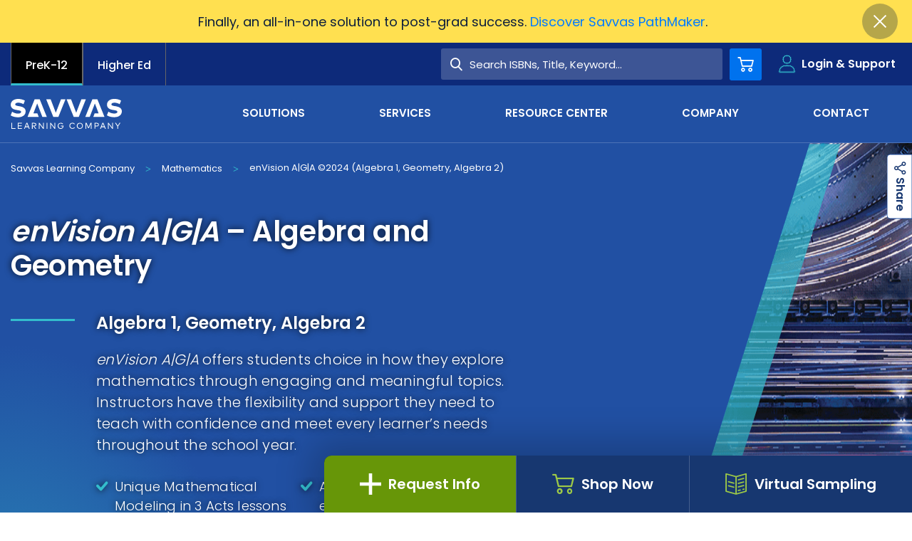

--- FILE ---
content_type: text/html; charset=utf-8
request_url: https://www.savvas.com/solutions/mathematics/core-programs/envision-a-g-a?locator=PS3z7h&PMDBSOLUTIONID=6724&PMDBSITEID=2781&PMDBCATEGORYID=806&PMDBSUBSOLUTIONID=&PMDBSUBJECTAREAID=&PMDBSUBCATEGORYID=&PMDbProgramID=148985&leadGenLocator=524
body_size: 37017
content:













<!DOCTYPE html>
<!--[if lt IE 7]><html class="no-js lt-ie9 lt-ie8 lt-ie7"><![endif]-->
<!--[if IE 7]><html class="no-js lt-ie9 lt-ie8"><![endif]-->
<!--[if IE 8]><html class="no-js lt-ie9"><![endif]-->
<!--[if gt IE 8]><!-->
<html class="no-js" lang="en">
<!--<![endif]-->
<head>





    <title>enVision A|G|A | Algebra and Geometry | Savvas Learning Company</title>




<link rel="canonical" href="https://www.savvas.com/solutions/mathematics/core-programs/envision-a-g-a" />



    <link href="https://savvas-sc-assets.savvas.com/-/media/Themes/Savvas/Savvas/Savvas-Theme/favicon/favicon-32x32.png?rev=9ea38b8d88894f239a43e168b3b09cbe" rel="shortcut icon" />




<meta property="og:title"  content="enVision A|G|A &copy;2024 (Algebra 1, Geometry, Algebra 2)"><meta property="og:url"  content="https://www.savvas.com/solutions/mathematics/core-programs/envision-a-g-a">



<meta  name="description" content="enVision A|G|A math is a high school algebra and geometry program. Learn Algebra 1, Geometry, and Algebra 2 using real-world topics and problem-based learning."><meta  name="keywords" content="aga math, algebra 1 geometry algebra 2, algebra and geometry program, high school aga, high school algebra and geometry, high school math, high school math curriculum, algebra and geometry">



<meta property="twitter:title"  content="enVision A|G|A &copy;2024 (Algebra 1, Geometry, Algebra 2)"><meta property="twitter:card"  content="summary_large_image">

    <meta name="viewport" content="width=device-width, initial-scale=1" />




<!-- fonts -->
<link rel="preload" href="https://savvas-sc-assets.savvas.com/-/media/Themes/Savvas/Savvas/Savvas-Theme/fonts/Icomoon/icomoon-woff.woff?fny3f" as="font" type="font/woff" fetchpriority="high" />

<!-- styles -->
<link rel="preload" href="https://savvas-sc-assets.savvas.com/-/media/Feature/Experience-Accelerator/Bootstrap-5/Bootstrap-5/Styles/optimized-min.css?t=20240123T183632Z" as="style" fetchpriority="high" />
<link rel="preload" href="https://savvas-sc-assets.savvas.com/-/media/Base-Themes/Core-Libraries/styles/optimized-min.css?t=20220914T005126Z" as="style" fetchpriority="high" />
<link rel="preload" href="https://savvas-sc-assets.savvas.com/-/media/Base-Themes/Main-Theme/styles/optimized-min.css?t=20220914T005128Z" as="style" fetchpriority="high" />

<!-- preconnect/preload -->

<link rel="preconnect" href="https://savvas-sc-content-hub-cdn.azureedge.net"  />
<link rel="preconnect" href="https://savvas-media-cdn.azureedge.net"  />
<link rel="preload" href="https://savvas-sc-content-hub-cdn.azureedge.net/api/public/content/ready-learners-homepage?v=170780ee" as="image" fetchpriority="high" />
<link rel="preload" href="https://savvas-sc-assets.savvas.com/-/media/hero-bg-mobile.svg" as="image" fetchpriority="high" />
<link rel="preload" href="https://savvas-media-cdn.azureedge.net/-/media/backdrop.png" as="image" fetchpriority="high" />

<!-- scripts -->
<!--<script src="https://player.vimeo.com/api/player.js"></script>-->
<script>
<!--addEventListener("load", (event) => {var iframe = document.querySelector('#video'); iframe.onload= function() { var player = new Vimeo.Player(iframe); player.requestFullscreen();}});-->
<!-- Google Tag Manager -->
(function(w,d,s,l,i){w[l]=w[l]||[];w[l].push({'gtm.start':new Date().getTime(),event:'gtm.js'});var f=d.getElementsByTagName(s)[0],j=d.createElement(s),dl=l!='dataLayer'?'&l='+l:'';j.async=true;j.src='https://ssapi.savvas.com/xfvwkytd.js?st='+i+dl;f.parentNode.insertBefore(j,f);})(window,document,'script','dataLayer','W23G3WS');
<!-- End Google Tag Manager -->

window.onload = function() {
if ('ontouchstart' in document.documentElement) {
document.addEventListener('touchstart', ontouchstart, {passive: true});}
}

<!-- console.log -->
//console.log = function() { }
// Store the original console.warn function
//const originalWarn = console.warn;

// Override console.warn
//console.warn = function (args) {
    // Define your conditions here
    // Example condition: Suppress warnings containing the string "Deprecated"
   // if (args.some(arg => typeof arg === 'string' && ( arg.includes('iFrameSizer')  || arg.includes('Third-party cookie will be blocked in future Chrome versions as part of Privacy Sandbox.')))) {
      //  return; // Do nothing, suppress this warning
    //}
    // Call the original console.warn if conditions are not met
    //originalWarn.apply(console, args);
//};
</script>

<link href="https://savvas-sc-assets.savvas.com/-/media/Feature/Experience-Accelerator/Bootstrap-5/Bootstrap-5/Styles/optimized-min.css?rev=93a364f92add47eaaae98b01c63eb9ca&t=20250620T063353Z&hash=B5FB18729A574B24FC0C6A720EB20095" rel="preload" as="style" fetchpriority="high">
<link href="https://savvas-sc-assets.savvas.com/-/media/Feature/Experience-Accelerator/Bootstrap-5/Bootstrap-5/Styles/optimized-min.css?rev=93a364f92add47eaaae98b01c63eb9ca&t=20250620T063353Z&hash=B5FB18729A574B24FC0C6A720EB20095" rel="stylesheet">
<link href="https://savvas-sc-assets.savvas.com/-/media/Base-Themes/Core-Libraries/styles/optimized-min.css?rev=d0692c64011d4e8b996a9e3f3b20bda3&t=20250725T153203Z&hash=16F01C5254488CEBF3603A48450167D4" rel="preload" as="style" fetchpriority="high">
<link href="https://savvas-sc-assets.savvas.com/-/media/Base-Themes/Core-Libraries/styles/optimized-min.css?rev=d0692c64011d4e8b996a9e3f3b20bda3&t=20250725T153203Z&hash=16F01C5254488CEBF3603A48450167D4" rel="stylesheet">
<link href="https://savvas-sc-assets.savvas.com/-/media/Base-Themes/Main-Theme/styles/optimized-min.css?rev=d845853f41474bbf888de0ca6d340c0c&t=20250702T071727Z&hash=6017687236CD3423C2A1AEFFE3A49139" rel="preload" as="style" fetchpriority="high">
<link href="https://savvas-sc-assets.savvas.com/-/media/Base-Themes/Main-Theme/styles/optimized-min.css?rev=d845853f41474bbf888de0ca6d340c0c&t=20250702T071727Z&hash=6017687236CD3423C2A1AEFFE3A49139" rel="stylesheet">
<link href="https://savvas-sc-assets.savvas.com/-/media/Themes/Savvas/Savvas/Savvas-Theme/Styles/optimized-min.css?rev=13783299dcf645fa86992392672b25cf&t=20251223T105604Z&hash=D21CAF452167AAD98AA1705D87F0694A" rel="preload" as="style" fetchpriority="high">
<link href="https://savvas-sc-assets.savvas.com/-/media/Themes/Savvas/Savvas/Savvas-Theme/Styles/optimized-min.css?rev=13783299dcf645fa86992392672b25cf&t=20251223T105604Z&hash=D21CAF452167AAD98AA1705D87F0694A" rel="stylesheet">
<link href="https://savvas-sc-assets.savvas.com/-/media/Base-Themes/Core-Libraries/scripts/optimized-min.js?rev=6432b18ef4ff41ccaceee4af21157bc3&t=20250725T153203Z&hash=48C04D1A18B625D6B1E348E30568506B" rel="preload" as="script" fetchpriority="high">
<link href="https://savvas-sc-assets.savvas.com/-/media/Base-Themes/XA-API/Scripts/optimized-min.js?rev=a561c16b9f1a4b9ebdc85238c04a3215&t=20250715T162720Z&hash=139C382AAEEAD542B3DBD65B4B2D3380" rel="preload" as="script" fetchpriority="high">
<link href="https://savvas-sc-assets.savvas.com/-/media/Base-Themes/Main-Theme/scripts/optimized-min.js?rev=b770cad4e8d347e5b08dcc21afdafc83&t=20250715T162623Z&hash=69D4066DD03125E912959F4FC79D3C80" rel="preload" as="script" fetchpriority="high">
<link href="https://savvas-sc-assets.savvas.com/-/media/Base-Themes/Components-Theme/Scripts/optimized-min.js?rev=3d44d1fc7dcf456da2535fee87bbf063&t=20250725T085209Z&hash=DB40C604614BFC5EB7328BDDE7354FA1" rel="preload" as="script" fetchpriority="high">
<link href="https://savvas-sc-assets.savvas.com/-/media/Base-Themes/Resolve-Conflicts/Scripts/optimized-min.js?rev=54d404c0fe2440679de167a0a1728480&t=20250715T163320Z&hash=083E7E52858537E78BC6FF87D47DD834" rel="preload" as="script" fetchpriority="high">
<link href="https://savvas-sc-assets.savvas.com/-/media/Themes/Savvas/Savvas/Savvas-Theme/Scripts/optimized-min.js?rev=5c1753873dec4955a0dbc35d5eea67f4&t=20251223T105603Z&hash=F565F5F9E2F5A0E8871FB613C6E9D4CB" rel="preload" as="script" fetchpriority="high">
<link href="/-/media/Themes/Savvas/Savvas/Savvas-Theme/Workers-Script/workers.js?t=20260102T201504Z" rel="preload" as="script" fetchpriority="high">

<link rel="preload" href="https://savvas-sc-content-hub-cdn.azureedge.net/api/public/content/550920f239a749b7b58d756269ee1c90?v=56c41b9e" as="image" media="(min-width: 991px)" fetchpriority="high">
<link rel="preload" href="https://savvas-sc-content-hub-cdn.azureedge.net/api/public/content/image-loading?v=db8a5266" as="image" fetchpriority="high">

</head>
<body class="  default-device bodyclass">



                <!-- JSON-LD markup generated by Google Structured Data Markup Helper for Breadcrumb schema -->
                <script type="application/ld+json" id="breadcrumb-schema-data">
                    {"@context":"https://schema.org","@graph":[{"@type":"WebPage","@id":"https://www.savvas.com/solutions/mathematics/core-programs/envision-a-g-a","url":"https://www.savvas.com/solutions/mathematics/core-programs/envision-a-g-a","name":"enVision A|G|A &ndash; Algebra and Geometry","description":"enVision A|G|A math is a high school algebra and geometry program. Learn Algebra 1, Geometry, and Algebra 2 using real-world topics and problem-based learning."},{"@type":"BreadcrumbList","@id":"https://www.savvas.com/solutions/mathematics/core-programs/envision-a-g-a#breadcrumb","itemListElement":[{"@type":"ListItem","position":1,"name":"Savvas Learning Company","item":"https://www.savvas.com"},{"@type":"ListItem","position":2,"name":"Solutions","item":"https://www.savvas.com/solutions"},{"@type":"ListItem","position":3,"name":"Mathematics","item":"https://www.savvas.com/solutions/mathematics"},{"@type":"ListItem","position":4,"name":"Core-programs","item":"https://www.savvas.com/solutions/mathematics/core-programs"},{"@type":"ListItem","position":5,"name":"Envision-a-g-a","item":"https://www.savvas.com/solutions/mathematics/core-programs/envision-a-g-a"}]}]}
                </script>






<!-- Google Tag Manager (noscript) -->
<noscript><iframe src="https://ssapi.savvas.com/ns.html?id=GTM-W23G3WS" height="0" width="0" style="display:none;visibility:hidden"></iframe></noscript>
<!-- End Google Tag Manager (noscript) -->

<!-- #wrapper -->
<div id="wrapper">
    <!-- #header -->
    <header>
        <div id="header" class="container">
            <div class="row">





<input type="hidden" id="currentpageURL" value="/solutions/mathematics/core-programs/envision-a-g-a" />
<div class="component header">
    <!-- below if condition is true only for legacyadoption site-->
<div class="row">



    <div class="component alert open">

        <div class="container">
            <button type="button" class="close" data-dismiss="modal" aria-label="Close">
                <span aria-hidden="true"></span>
            </button>
            <div class="content">
<p>Finally, an all-in-one solution to post-grad success. <a href="/sample-request/misc/savvas-pathmaker">Discover Savvas PathMaker</a>.</p>            </div>
        </div>

    </div>


</div>        <div class="fixed">
            <div class="header-container container">
                <div class="component utility">
                    <div class="flex">
                        <nav>
                            <div class="row">

<div class="component link-list col-12 list-vertical">
    <div class="component-content">
        
        <ul>
                    <li class="item0 odd first">
<div class="field-link"><a class="nav-tab active" data-variantfieldname="Link" title="PreK-12" href="/" data-variantitemid="{8FFC1DD1-27B7-48EF-9525-3C48C8475BFF}">PreK-12</a></div>                    </li>
                    <li class="item1 even last">
<div class="field-link"><a class="nav-tab" data-variantfieldname="Link" title="Higher Ed" href="https://www.savvas.com/higher-education" data-variantitemid="{601D4032-82C0-40A0-A3E9-F1C7FD08FF0B}">Higher Ed</a></div>                    </li>
        </ul>
    </div>
</div>
</div>
                        </nav>
                            <nav class="login-nav">
                                <ul class="angled">
                                        <li><a href="https://www.savvasrealize.com" onclick="gtm_login(this); capi_login(this);" target="_blank"  rel="noopener noreferrer">Savvas Realize&#174;</a></li>
                                        <li><a href="/customer-gateway" onclick="gtm_login(this); capi_login(this);" target=""  >Customer Gateway</a></li>
                                        <li><a href="https://mysavvastraining.com/" onclick="gtm_login(this); capi_login(this);" target="_blank"  rel="noopener noreferrer">my Savvas Training</a></li>
                                        <li><a href="/catalogs" onclick="gtm_login(this); capi_login(this);" target=""  >Product Catalogs</a></li>
                                        <li><a href="https://savvaseasybridge.com/" onclick="gtm_login(this); capi_login(this);" target="_blank"  rel="noopener noreferrer">Savvas EasyBridge</a></li>
                                        <li><a href="https://www.mysavvasorders.savvas.com" onclick="gtm_login(this); capi_login(this);" target="_blank"  rel="noopener noreferrer">my Savvas Orders</a></li>
                                        <li><a href="https://worktext-subscriptions.savvas.com/" onclick="gtm_login(this); capi_login(this);" target="_blank"  rel="noopener noreferrer">Customer Worktext Portal</a></li>
                                </ul>
                            </nav>
                        <div class="search-wrap">
                                <div class="input-group ">
                                    <div class="container">
                                        <input type="search" id="searchForm" placeholder="Search ISBNs, Title, Keyword...">
                                        <button type="button" onclick="headerSearchClick('/Search-Result')" name="btnHeaderSearch" id="btnHeaderSearch">
                                            <span class="icon-search" aria-hidden="true"></span>
                                            <span class="text">Search</span>
                                        </button>
                                    </div>
                                </div>

                                <a href="/Shopping-Cart" id="ShopingCartPage" class="util-button cart" data-target="cart">
                                    <span class="icon-cart"></span>
                                    <span class="sr-only">Cart</span>
                                    <span class="count" style="display:none;"></span>
                                </a>

                                <button class="util-button login" type="button" data-target="login">
                                    <span class="icon-profile"></span>
                                    <span class="text">Login &amp; Support</span>
                                </button>
                                <button class="util-button search " type="button" data-target="search">
                                    <span class="icon-search"></span>
                                </button>
                                <input type="hidden" id="loginPageUrl" value="" />
                            <button class="util-button menu collapsed" type="button" data-target="menu">
                                <span class="navbar-toggler-icon"></span>
                            </button>
                        </div>
                    </div>
                </div>
                <div class="nav-and-logo">
                    <div class="split">
                        <a href="/">
                            <div class="logo">
                                <!--<img src="../components/global/images/components/header/logo-color.svg" alt="logo"/>-->
                                    <svg width="156" height="42" viewBox="0 0 156 42" fill="none" xmlns="http://www.w3.org/2000/svg">
                                        <path d="M37.206 6.35904L44.46 25.2787H50.7L40.716 0.471191H33.618L23.634 25.2787H39.39L37.44 20.1759H31.902L37.206 6.35904Z" fill="#6F777B"></path>
                                        <path d="M118.17 6.35904L110.916 25.2787H104.676L114.66 0.471191H121.68L131.664 25.2787H115.908L117.858 20.1759H123.396L118.17 6.35904Z" fill="#6F777B"></path>
                                        <path d="M49.842 0.471191L59.826 25.2787H66.924L76.908 0.471191H70.59L63.336 19.3908L56.082 0.471191H49.842Z" fill="#6F777B"></path>
                                        <path d="M12.792 10.3626L11.466 10.1271C8.424 9.65607 6.318 9.18505 6.318 7.69346C6.396 6.12336 8.112 5.25981 10.686 5.25981C13.338 5.25981 15.834 6.12336 17.94 7.37944L19.968 2.35514C16.848 0.706542 13.962 0 10.452 0C4.446 0 0.078 3.21869 0.078 8.16448C0.078 12.4037 3.276 14.7589 8.19 15.4654L9.516 15.7009C12.792 16.172 14.664 16.7215 14.664 18.1346C14.664 19.7832 12.792 20.5682 10.296 20.5682C6.786 20.5682 3.978 19.3121 2.028 17.8991L0 23.0804C2.73 24.886 6.552 25.7495 10.296 25.7495C15.756 25.7495 20.982 23.2374 20.982 17.428C20.982 13.4243 17.628 11.1477 12.792 10.3626Z" fill="#6F777B"></path>
                                        <path d="M147.81 10.363L146.484 10.1275C143.442 9.65646 141.336 9.18543 141.336 7.69384C141.414 6.12374 143.13 5.26019 145.704 5.26019C148.356 5.26019 150.852 6.12374 152.958 7.37982L154.986 2.35552C151.866 0.706922 148.98 -0.078125 145.47 -0.078125C139.464 -0.078125 135.174 3.14057 135.174 8.08636C135.174 12.3256 138.372 14.6808 143.286 15.3873L144.612 15.6228C147.888 16.0938 149.76 16.6434 149.76 18.0565C149.76 19.7051 147.888 20.4901 145.392 20.4901C141.882 20.4901 139.074 19.234 137.124 17.8209L135.018 23.0022C137.748 24.8079 141.57 25.6714 145.314 25.6714C150.774 25.6714 156 23.1593 156 17.3499C156 13.4247 152.646 11.148 147.81 10.363Z" fill="#6F777B"></path>
                                        <path d="M78.468 0.471191L88.452 25.2787H95.55L105.534 0.471191H99.216L91.962 19.3908L84.708 0.471191H78.468Z" fill="#6F777B"></path>
                                        <path d="M6.78604 41.9216H1.01404V33.6001H2.10604V40.901H6.78604V41.9216Z" fill="#0072EE"></path>
                                        <path d="M15.756 41.9216H9.90601V33.6001H15.678V34.6207H10.92V37.2113H15.522V38.2319H10.92V40.901H15.756V41.9216Z" fill="#0072EE"></path>
                                        <path d="M26.676 41.9216H25.584L24.648 39.645H20.67L19.734 41.9216H18.72L22.074 33.6001H23.4L26.676 41.9216ZM21.06 38.6244H24.258L22.62 34.6207L21.06 38.6244Z" fill="#0072EE"></path>
                                        <path d="M33.072 33.6001C34.944 33.6001 35.958 34.4636 35.958 35.9552C35.958 37.3683 34.866 38.3104 33.072 38.3104H32.994L35.88 41.9216H34.632L31.824 38.3104H30.888V41.9216H29.874V33.6001H33.072ZM30.81 34.6207V37.4468H32.994C34.242 37.4468 34.788 36.9758 34.788 36.0337C34.788 35.0917 34.164 34.6207 32.994 34.6207H30.81Z" fill="#0072EE"></path>
                                        <path d="M46.41 41.9216H45.474L40.482 35.4057V41.9216H39.468V33.6001H40.404L45.396 40.116V33.6001H46.41V41.9216Z" fill="#0072EE"></path>
                                        <path d="M51.48 33.6001H50.466V41.9216H51.48V33.6001Z" fill="#0072EE"></path>
                                        <path d="M62.478 41.9216H61.542L56.55 35.4057V41.9216H55.458V33.6001H56.394L61.386 40.116V33.6001H62.478V41.9216Z" fill="#0072EE"></path>
                                        <path d="M73.476 34.8561L72.696 35.5626C72.15 34.8561 71.292 34.4635 70.278 34.4635C68.484 34.4635 67.08 35.7981 67.08 37.7607C67.08 39.7233 68.484 41.0579 70.2 41.0579C71.916 41.0579 72.93 40.0374 73.086 38.4673H70.59V37.5252H74.178C74.178 37.6037 74.178 37.6822 74.178 37.7607C74.178 40.1944 72.696 42.0785 70.2 42.0785C68.016 42.0785 65.988 40.5084 65.988 37.8392C65.988 35.3271 67.782 33.6 70.278 33.6C71.604 33.443 72.696 33.9925 73.476 34.8561Z" fill="#0072EE"></path>
                                        <path d="M90.012 35.1705L89.154 35.72C88.608 34.9349 87.75 34.3854 86.658 34.3854C84.864 34.3854 83.46 35.72 83.46 37.6826C83.46 39.6452 84.864 40.9798 86.658 40.9798C87.75 40.9798 88.608 40.5088 89.154 39.6452L90.012 40.2733C89.31 41.2938 88.062 41.9219 86.658 41.9219C84.162 41.9219 82.368 40.1163 82.368 37.6826C82.368 35.1705 84.162 33.4434 86.658 33.4434C88.14 33.4434 89.388 34.1499 90.012 35.1705Z" fill="#0072EE"></path>
                                        <path d="M101.322 37.7607C101.322 40.2729 99.528 42 97.032 42C94.536 42 92.742 40.1944 92.742 37.7607C92.742 35.2486 94.536 33.5215 97.032 33.5215C99.528 33.5215 101.322 35.2486 101.322 37.7607ZM93.912 37.7607C93.912 39.7233 95.316 41.0579 97.11 41.0579C98.904 41.0579 100.308 39.7233 100.308 37.7607C100.308 35.7981 98.904 34.4635 97.11 34.4635C95.316 34.4635 93.912 35.7981 93.912 37.7607Z" fill="#0072EE"></path>
                                        <path d="M113.568 41.9216H112.554V34.7777L109.824 40.9795H108.732L105.924 34.7777V41.9216H104.91V33.6001H106.47L109.278 39.802L112.008 33.6001H113.568V41.9216Z" fill="#0072EE"></path>
                                        <path d="M118.716 38.5459V41.8431H117.702V33.6001H120.822C122.694 33.6001 123.708 34.5422 123.708 36.1122C123.708 37.6823 122.694 38.6244 120.822 38.6244H118.716V38.5459ZM118.716 34.6207V37.6038H120.822C122.07 37.6038 122.694 37.1328 122.694 36.1122C122.694 35.0917 122.07 34.6207 120.822 34.6207H118.716Z" fill="#0072EE"></path>
                                        <path d="M133.458 41.9216H132.366L131.43 39.645H127.452L126.516 41.9216H125.424L128.778 33.6001H130.104L133.458 41.9216ZM127.842 38.6244H131.04L129.402 34.6207L127.842 38.6244Z" fill="#0072EE"></path>
                                        <path d="M143.52 41.9216H142.584L137.592 35.4057V41.9216H136.5V33.6001H137.436L142.428 40.116V33.6001H143.52V41.9216Z" fill="#0072EE"></path>
                                        <path d="M150.774 38.4674V41.9216H149.76V38.4674L146.484 33.6001H147.732L150.306 37.4468L152.802 33.6001H154.05L150.774 38.4674Z" fill="#0072EE"></path>
                                    </svg>

                            </div>
                        </a>
                        <div class="row">



<nav class="main-nav">
    <div>
        <ul class="navbar-nav ">
            <li>
                        <a href="/Higher-Ed" class="menu-hide-lg" target="_self" >Higher Ed</a>

                    <button class="expand icon-angle-right" aria-hidden="true"></button>

            </li>
            <li>
                    <span class="category">Solutions</span>

                    <button class="expand icon-angle-right" aria-hidden="true"></button>

                    <div class="dropdown first flat ">
                        <div class="back">
                            <button><span class="icon-right-chevron-sharp" aria-hidden="true"></span>Back</button>Solutions
                        </div>
                        <ul>
                                    <li tabindex="0">
                                        <span class="category">Literacy</span>
                                        <button class="expand icon-angle-right" aria-hidden="true"></button>
                                        <div class="dropdown cards quarters">
                                            <div class="back">
                                                <button><span class="icon-right-chevron-sharp" aria-hidden="true"></span>Back</button> Literacy
                                            </div>
                                                <ul>
                                                        <li>
                                                                <span class="category">Core Programs <a href="/solutions/literacy">View All <i class="icon-right-chevron-sharp"></i></a></span>

                                                                <div class="dropdown  list ">
                                                                    <ul>
                                                                            <li><a href="/solutions/literacy/core-programs/three-cheers-for-pre-k" target="_self"  onclick="gtm_program_menu_click(this); capi_program_menu_click(this);">Three Cheers for Pre-K</a></li>
                                                                            <li><a href="/solutions/literacy/core-programs/uno-dos-tres-prekinder" target="_self"  onclick="gtm_program_menu_click(this); capi_program_menu_click(this);">Uno, dos, tres &#161;Prek&#237;nder!</a></li>
                                                                            <li><a href="/solutions/literacy/core-programs/myview-literacy" target="_self"  onclick="gtm_program_menu_click(this); capi_program_menu_click(this);">myView Literacy</a></li>
                                                                            <li><a href="/solutions/literacy/core-programs/mivision-lectura" target="_self"  onclick="gtm_program_menu_click(this); capi_program_menu_click(this);">miVisi&#243;n Lectura</a></li>
                                                                            <li><a href="/solutions/literacy/core-programs/myperspectives-english-language-arts" target="_self"  onclick="gtm_program_menu_click(this); capi_program_menu_click(this);">myPerspectives&#174; English Language Arts</a></li>
                                                                    </ul>
                                                                </div>
                                                        </li>
                                                        <li>
                                                                <span class="category">Personalized Learning <a href="/solutions/literacy">View All <i class="icon-right-chevron-sharp"></i></a></span>

                                                                <div class="dropdown  list ">
                                                                    <ul>
                                                                            <li><a href="/solutions/literacy/personalized-learning/successmaker-reading" target="_self"  onclick="gtm_program_menu_click(this); capi_program_menu_click(this);">SuccessMaker Reading</a></li>
                                                                            <li><a href="/solutions/literacy/personalized-learning/ilit45" target="_self"  onclick="gtm_program_menu_click(this); capi_program_menu_click(this);">iLit45</a></li>
                                                                            <li><a href="/solutions/literacy/personalized-learning/ilitell" target="_self"  onclick="gtm_program_menu_click(this); capi_program_menu_click(this);">iLitELL</a></li>
                                                                    </ul>
                                                                </div>
                                                        </li>
                                                        <li>
                                                                <span class="category">Assessments <a href="/solutions/literacy">View All <i class="icon-right-chevron-sharp"></i></a></span>

                                                                <div class="dropdown  list ">
                                                                    <ul>
                                                                            <li><a href="/solutions/literacy/assessments/momentum-literacy" target="_self"  onclick="gtm_program_menu_click(this); capi_program_menu_click(this);">Momentum Literacy: Adaptive, Norm-Referenced Assessment Solution</a></li>
                                                                            <li><a href="/solutions/literacy/assessments/momentum-dyslexia-screener" target="_self"  onclick="gtm_program_menu_click(this); capi_program_menu_click(this);">Momentum Dyslexia Screener</a></li>
                                                                    </ul>
                                                                </div>
                                                        </li>
                                                        <li>
                                                                <span class="category">Libraries <a href="/solutions/literacy">View All <i class="icon-right-chevron-sharp"></i></a></span>

                                                                <div class="dropdown  list ">
                                                                    <ul>
                                                                            <li><a href="/solutions/literacy/libraries/ilit20" target="_self"  onclick="gtm_program_menu_click(this); capi_program_menu_click(this);">iLit20</a></li>
                                                                            <li><a href="/solutions/literacy/libraries/reading-with-relevance" target="_self"  onclick="gtm_program_menu_click(this); capi_program_menu_click(this);">Reading with Relevance</a></li>
                                                                    </ul>
                                                                </div>
                                                        </li>
                                                        <li>
                                                                <span class="category">Supplemental Programs <a href="/solutions/literacy">View All <i class="icon-right-chevron-sharp"></i></a></span>

                                                                <div class="dropdown  list ">
                                                                    <ul>
                                                                            <li><a href="/solutions/literacy/supplemental-programs/foundational-reading" target="_self"  onclick="gtm_program_menu_click(this); capi_program_menu_click(this);">Savvas Essentials: Foundational Reading</a></li>
                                                                            <li><a href="/solutions/literacy/supplemental-programs/words-their-way-classroom" target="_self"  onclick="gtm_program_menu_click(this); capi_program_menu_click(this);">Words Their Way Classroom</a></li>
                                                                            <li><a href="/solutions/literacy/supplemental-programs/palabras-a-su-paso-salon-de-clases" target="_self"  onclick="gtm_program_menu_click(this); capi_program_menu_click(this);">Palabras a Su Paso Sal&#243;n de Clases</a></li>
                                                                            <li><a href="/solutions/literacy/supplemental-programs/savvas-now-literacy" target="_self"  onclick="gtm_program_menu_click(this); capi_program_menu_click(this);">Savvas Now Literacy</a></li>
                                                                            <li><a href="/solutions/literacy/supplemental-programs/dnealian-handwriting" target="_self"  onclick="gtm_program_menu_click(this); capi_program_menu_click(this);">D’Nealian Handwriting</a></li>
                                                                    </ul>
                                                                </div>
                                                        </li>
                                                </ul>
                                        </div>
                                    </li>
                                    <li tabindex="0">
                                        <span class="category">Mathematics</span>
                                        <button class="expand icon-angle-right" aria-hidden="true"></button>
                                        <div class="dropdown cards quarters">
                                            <div class="back">
                                                <button><span class="icon-right-chevron-sharp" aria-hidden="true"></span>Back</button> Mathematics
                                            </div>
                                                <ul>
                                                        <li>
                                                                <span class="category">Core Programs <a href="/solutions/mathematics">View All <i class="icon-right-chevron-sharp"></i></a></span>

                                                                <div class="dropdown  list ">
                                                                    <ul>
                                                                            <li><a href="/solutions/mathematics/core-programs/envision-mathematics-grades-k-5" target="_self"  onclick="gtm_program_menu_click(this); capi_program_menu_click(this);">enVision+ Mathematics K-5</a></li>
                                                                            <li><a href="/solutions/mathematics/core-programs/envision-mathematics-grades-6-8" target="_self"  onclick="gtm_program_menu_click(this); capi_program_menu_click(this);">enVision+ Mathematics 6-8</a></li>
                                                                            <li><a href="/solutions/mathematics/core-programs/envision-a-g-a" target="_self"  onclick="gtm_program_menu_click(this); capi_program_menu_click(this);">enVision A|G|A &#169;2024 (Algebra 1, Geometry, Algebra 2)</a></li>
                                                                            <li><a href="/solutions/mathematics/core-programs/envision-integrated-math" target="_self"  onclick="gtm_program_menu_click(this); capi_program_menu_click(this);">enVision Integrated Mathematics &#169; 2024</a></li>
                                                                            <li><a href="/solutions/mathematics/core-programs/experience-math-k-5" target="_self"  onclick="gtm_program_menu_click(this); capi_program_menu_click(this);">Experience Math Grades K-5</a></li>
                                                                            <li><a href="/solutions/mathematics/core-programs/experience-math-6-8" target="_self"  onclick="gtm_program_menu_click(this); capi_program_menu_click(this);">Experience Math Grades 6-8</a></li>
                                                                            <li><a href="/solutions/mathematics/core-programs/investigations-math-inquiry" target="_self"  onclick="gtm_program_menu_click(this); capi_program_menu_click(this);">Investigations 3</a></li>
                                                                    </ul>
                                                                </div>
                                                        </li>
                                                        <li>
                                                                <span class="category">Advanced Placement&#174; <a href="/solutions/mathematics">View All <i class="icon-right-chevron-sharp"></i></a></span>

                                                                <div class="dropdown  list ">
                                                                    <ul>
                                                                            <li><a href="/solutions/mathematics/advanced-placement/demana-calculus-graphical-numerical-algebraic-ap-edition" target="_self"  onclick="gtm_program_menu_click(this); capi_program_menu_click(this);">Calculus: Graphical Numerical Algebraic AP Edition</a></li>
                                                                    </ul>
                                                                </div>
                                                        </li>
                                                        <li>
                                                                <span class="category">Personalized Learning <a href="/solutions/mathematics">View All <i class="icon-right-chevron-sharp"></i></a></span>

                                                                <div class="dropdown  list ">
                                                                    <ul>
                                                                            <li><a href="/solutions/mathematics/personalized-learning/successmaker-math" target="_self"  onclick="gtm_program_menu_click(this); capi_program_menu_click(this);">SuccessMaker Math</a></li>
                                                                            <li><a href="/solutions/mathematics/personalized-learning/successmaker-foundations-of-high-school-math" target="_self"  onclick="gtm_program_menu_click(this); capi_program_menu_click(this);">SuccessMaker Foundations of High School Math</a></li>
                                                                    </ul>
                                                                </div>
                                                        </li>
                                                        <li>
                                                                <span class="category">Assessments <a href="/solutions/mathematics">View All <i class="icon-right-chevron-sharp"></i></a></span>

                                                                <div class="dropdown  list ">
                                                                    <ul>
                                                                            <li><a href="/solutions/mathematics/assessments/momentum-math" target="_self"  onclick="gtm_program_menu_click(this); capi_program_menu_click(this);">Momentum Math</a></li>
                                                                            <li><a href="/solutions/mathematics/assessments/star-math-integration" target="_self"  onclick="gtm_program_menu_click(this); capi_program_menu_click(this);">Star Math Integration</a></li>
                                                                    </ul>
                                                                </div>
                                                        </li>
                                                        <li>
                                                                <span class="category">Outlier by Savvas Dual Enrollment <a href="/solutions/mathematics">View All <i class="icon-right-chevron-sharp"></i></a></span>

                                                                <div class="dropdown  list ">
                                                                    <ul>
                                                                            <li><a href="/solutions/mathematics/dual-enrollment/outlier-calculus-I" target="_self"  onclick="gtm_program_menu_click(this); capi_program_menu_click(this);">Calculus I</a></li>
                                                                            <li><a href="/solutions/mathematics/dual-enrollment/outlier-precalculus" target="_self"  onclick="gtm_program_menu_click(this); capi_program_menu_click(this);">Precalculus</a></li>
                                                                            <li><a href="/solutions/mathematics/dual-enrollment/outlier-college-algebra" target="_self"  onclick="gtm_program_menu_click(this); capi_program_menu_click(this);">College Algebra</a></li>
                                                                            <li><a href="/solutions/mathematics/dual-enrollment/outlier-intro-to-statistics" target="_self"  onclick="gtm_program_menu_click(this); capi_program_menu_click(this);">Intro to Statistics</a></li>
                                                                    </ul>
                                                                </div>
                                                        </li>
                                                </ul>
                                        </div>
                                    </li>
                                    <li tabindex="0">
                                        <span class="category">Science</span>
                                        <button class="expand icon-angle-right" aria-hidden="true"></button>
                                        <div class="dropdown cards split-right-quarter">
                                            <div class="back">
                                                <button><span class="icon-right-chevron-sharp" aria-hidden="true"></span>Back</button> Science
                                            </div>
                                                <ul>
                                                        <li>
                                                                <span class="category">Core Programs <a href="/solutions/science">View All <i class="icon-right-chevron-sharp"></i></a></span>

                                                                <div class="dropdown  list ">
                                                                    <ul>
                                                                            <li><a href="/solutions/science/core-programs/experience-science-k-5" target="_self"  onclick="gtm_program_menu_click(this); capi_program_menu_click(this);">Experience Science K-5</a></li>
                                                                            <li><a href="/solutions/science/core-programs/experience-science-6-8" target="_self"  onclick="gtm_program_menu_click(this); capi_program_menu_click(this);">Experience Science 6-8</a></li>
                                                                            <li><a href="/solutions/science/core-programs/elevatescience" target="_self"  onclick="gtm_program_menu_click(this); capi_program_menu_click(this);">elevateScience</a></li>
                                                                            <li><a href="/solutions/science/core-programs/interactive-science" target="_self"  onclick="gtm_program_menu_click(this); capi_program_menu_click(this);">Interactive Science</a></li>
                                                                            <li><a href="/solutions/science/core-programs/miller-and-levine-biology" target="_self"  onclick="gtm_program_menu_click(this); capi_program_menu_click(this);">Miller &amp; Levine Biology</a></li>
                                                                            <li><a href="/solutions/science/core-programs/experience-chemistry" target="_self"  onclick="gtm_program_menu_click(this); capi_program_menu_click(this);">Experience Chemistry</a></li>
                                                                            <li><a href="/solutions/science/core-programs/experience-physics" target="_self"  onclick="gtm_program_menu_click(this); capi_program_menu_click(this);">Experience Physics</a></li>
                                                                            <li><a href="/solutions/science/core-programs/environmental-science" target="_self"  onclick="gtm_program_menu_click(this); capi_program_menu_click(this);">Environmental Science</a></li>
                                                                            <li><a href="/solutions/science/core-programs/earth-science" target="_self"  onclick="gtm_program_menu_click(this); capi_program_menu_click(this);">Earth Science</a></li>
                                                                            <li><a href="/solutions/science/core-programs/physical-science-concepts-in-action" target="_self"  onclick="gtm_program_menu_click(this); capi_program_menu_click(this);">Physical Science: Concepts in Action</a></li>
                                                                            <li><a href="/solutions/science/core-programs/marine-science" target="_self"  onclick="gtm_program_menu_click(this); capi_program_menu_click(this);">Marine Science</a></li>
                                                                            <li><a href="/solutions/science/core-programs/savvas-health" target="_self"  onclick="gtm_program_menu_click(this); capi_program_menu_click(this);">Savvas Health</a></li>
                                                                    </ul>
                                                                </div>
                                                        </li>
                                                        <li>
                                                                <span class="category">Career Programs <a href="/solutions/science">View All <i class="icon-right-chevron-sharp"></i></a></span>

                                                                <div class="dropdown  list ">
                                                                    <ul>
                                                                            <li><a href="/solutions/science/career-programs/agriculture" target="_self"  onclick="gtm_program_menu_click(this); capi_program_menu_click(this);">Agriculture</a></li>
                                                                            <li><a href="/solutions/science/career-programs/digital-technology" target="_self"  onclick="gtm_program_menu_click(this); capi_program_menu_click(this);">Digital Technology</a></li>
                                                                            <li><a href="/solutions/science/career-programs/healthcare-and-human-services" target="_self"  onclick="gtm_program_menu_click(this); capi_program_menu_click(this);">Healthcare &amp; Human Services</a></li>
                                                                    </ul>
                                                                </div>
                                                        </li>
                                                        <li>
                                                                <span class="category">Outlier by Savvas Dual Enrollment <a href="/solutions/science">View All <i class="icon-right-chevron-sharp"></i></a></span>

                                                                <div class="dropdown  list ">
                                                                    <ul>
                                                                            <li><a href="/solutions/science/dual-enrollment/computer-science-1" target="_self"  onclick="gtm_program_menu_click(this); capi_program_menu_click(this);">Computer Science I</a></li>
                                                                            <li><a href="/solutions/science/dual-enrollment/astronomy" target="_self"  onclick="gtm_program_menu_click(this); capi_program_menu_click(this);">Intro to Astronomy</a></li>
                                                                    </ul>
                                                                </div>
                                                        </li>
                                                </ul>
                                        </div>
                                    </li>
                                    <li tabindex="0">
                                        <span class="category">Social Studies</span>
                                        <button class="expand icon-angle-right" aria-hidden="true"></button>
                                        <div class="dropdown cards split-right-half">
                                            <div class="back">
                                                <button><span class="icon-right-chevron-sharp" aria-hidden="true"></span>Back</button> Social Studies
                                            </div>
                                                <ul>
                                                        <li>
                                                                <span class="category">Core Programs <a href="/solutions/social-studies">View All <i class="icon-right-chevron-sharp"></i></a></span>

                                                                <div class="dropdown  list ">
                                                                    <ul>
                                                                            <li><a href="/solutions/social-studies/core-programs/myworld-interactive-social-studies-k-5" target="_self"  onclick="gtm_program_menu_click(this); capi_program_menu_click(this);">myWorld Interactive K-5 Social Studies</a></li>
                                                                            <li><a href="/solutions/social-studies/core-programs/myworld-interactive-american-history-middle-school-us-history" target="_self"  onclick="gtm_program_menu_click(this); capi_program_menu_click(this);">myWorld Interactive American History</a></li>
                                                                            <li><a href="/solutions/social-studies/core-programs/myworld-interactive-world-geography" target="_self"  onclick="gtm_program_menu_click(this); capi_program_menu_click(this);">myWorld Interactive World Geography</a></li>
                                                                            <li><a href="/solutions/social-studies/core-programs/myworld-interactive-world-history" target="_self"  onclick="gtm_program_menu_click(this); capi_program_menu_click(this);">myWorld Interactive World History</a></li>
                                                                            <li><a href="/solutions/social-studies/core-programs/civics-interactive" target="_self"  onclick="gtm_program_menu_click(this); capi_program_menu_click(this);">Civics Interactive</a></li>
                                                                            <li><a href="/solutions/social-studies/core-programs/economics" target="_self"  onclick="gtm_program_menu_click(this); capi_program_menu_click(this);">Economics</a></li>
                                                                            <li><a href="/solutions/social-studies/core-programs/magruders-american-government-interactive" target="_self"  onclick="gtm_program_menu_click(this); capi_program_menu_click(this);">Magruder’s American Government Interactive</a></li>
                                                                            <li><a href="/solutions/social-studies/core-programs/us-history-interactive" target="_self"  onclick="gtm_program_menu_click(this); capi_program_menu_click(this);">U.S. History Interactive</a></li>
                                                                            <li><a href="/solutions/social-studies/core-programs/world-history-interactive" target="_self"  onclick="gtm_program_menu_click(this); capi_program_menu_click(this);">World History Interactive</a></li>
                                                                    </ul>
                                                                </div>
                                                        </li>
                                                        <li>
                                                                <span class="category">Supplemental Programs <a href="/solutions/social-studies">View All <i class="icon-right-chevron-sharp"></i></a></span>

                                                                <div class="dropdown  list ">
                                                                    <ul>
                                                                            <li><a href="/solutions/social-studies/supplemental-programs/project-imagine-us-history" target="_self"  onclick="gtm_program_menu_click(this); capi_program_menu_click(this);">Project Imagine: U.S. History</a></li>
                                                                            <li><a href="/solutions/social-studies/supplemental-programs/project-imagine-world-history" target="_self"  onclick="gtm_program_menu_click(this); capi_program_menu_click(this);">Project Imagine: World History</a></li>
                                                                    </ul>
                                                                </div>
                                                        </li>
                                                        <li>
                                                                <span class="category">Outlier by Savvas Dual Enrollment <a href="/solutions/social-studies">View All <i class="icon-right-chevron-sharp"></i></a></span>

                                                                <div class="dropdown  list ">
                                                                    <ul>
                                                                            <li><a href="/solutions/social-studies/dual-enrollment/outlier-intro-to-psychology" target="_self"  onclick="gtm_program_menu_click(this); capi_program_menu_click(this);">Intro to Psychology</a></li>
                                                                            <li><a href="/solutions/social-studies/dual-enrollment/outlier-principles-of-economics" target="_self"  onclick="gtm_program_menu_click(this); capi_program_menu_click(this);">Principles of Economics</a></li>
                                                                            <li><a href="/solutions/social-studies/dual-enrollment/outlier-intro-to-macroeconomics" target="_self"  onclick="gtm_program_menu_click(this); capi_program_menu_click(this);">Intro to Macroeconomics</a></li>
                                                                            <li><a href="/solutions/social-studies/dual-enrollment/outlier-intro-to-microeconomics" target="_self"  onclick="gtm_program_menu_click(this); capi_program_menu_click(this);">Intro to Microeconomics</a></li>
                                                                    </ul>
                                                                </div>
                                                        </li>
                                                </ul>
                                        </div>
                                    </li>
                                    <li tabindex="0">
                                        <span class="category">Dual Enrollment</span>
                                        <button class="expand icon-angle-right" aria-hidden="true"></button>
                                        <div class="dropdown cards split-left-quarter">
                                            <div class="back">
                                                <button><span class="icon-right-chevron-sharp" aria-hidden="true"></span>Back</button> Dual Enrollment
                                            </div>
                                                <ul>
                                                        <li>
                                                                <span class="category">Subjects <a href="/solutions/dual-enrollment">View All <i class="icon-right-chevron-sharp"></i></a></span>

                                                                <div class="dropdown  list ">
                                                                    <ul>
                                                                            <li><a href="/solutions/dual-enrollment/subjects/business" target="_self"  onclick="gtm_program_menu_click(this); capi_program_menu_click(this);">Business</a></li>
                                                                            <li><a href="/solutions/dual-enrollment/subjects/outlier-stem-dual-enrollment" target="_self"  onclick="gtm_program_menu_click(this); capi_program_menu_click(this);">STEM</a></li>
                                                                            <li><a href="/solutions/dual-enrollment/subjects/social-sciences" target="_self"  onclick="gtm_program_menu_click(this); capi_program_menu_click(this);">Social Sciences</a></li>
                                                                    </ul>
                                                                </div>
                                                        </li>
                                                        <li>
                                                                <span class="category">Outlier by Savvas Dual Enrollment Courses <a href="/solutions/dual-enrollment">View All <i class="icon-right-chevron-sharp"></i></a></span>

                                                                <div class="dropdown  list ">
                                                                    <ul>
                                                                            <li><a href="/solutions/dual-enrollment/courses/calculus-i" target="_self"  onclick="gtm_program_menu_click(this); capi_program_menu_click(this);">Calculus I</a></li>
                                                                            <li><a href="/solutions/dual-enrollment/courses/college-algebra" target="_self"  onclick="gtm_program_menu_click(this); capi_program_menu_click(this);">College Algebra</a></li>
                                                                            <li><a href="/solutions/dual-enrollment/courses/computer-science-1" target="_self"  onclick="gtm_program_menu_click(this); capi_program_menu_click(this);">Computer Science I</a></li>
                                                                            <li><a href="/solutions/dual-enrollment/courses/astronomy" target="_self"  onclick="gtm_program_menu_click(this); capi_program_menu_click(this);">Intro to Astronomy</a></li>
                                                                            <li><a href="/solutions/dual-enrollment/courses/intro-to-business" target="_self"  onclick="gtm_program_menu_click(this); capi_program_menu_click(this);">Intro to Business</a></li>
                                                                            <li><a href="/solutions/dual-enrollment/courses/intro-to-financial-accounting" target="_self"  onclick="gtm_program_menu_click(this); capi_program_menu_click(this);">Intro to Financial Accounting</a></li>
                                                                            <li><a href="/solutions/dual-enrollment/courses/intro-to-macroeconomics" target="_self"  onclick="gtm_program_menu_click(this); capi_program_menu_click(this);">Intro to Macroeconomics</a></li>
                                                                            <li><a href="/solutions/dual-enrollment/courses/intro-to-microeconomics" target="_self"  onclick="gtm_program_menu_click(this); capi_program_menu_click(this);">Intro to Microeconomics</a></li>
                                                                            <li><a href="/solutions/dual-enrollment/courses/intro-to-psychology" target="_self"  onclick="gtm_program_menu_click(this); capi_program_menu_click(this);">Intro to Psychology</a></li>
                                                                            <li><a href="/solutions/dual-enrollment/courses/intro-to-statistics" target="_self"  onclick="gtm_program_menu_click(this); capi_program_menu_click(this);">Intro to Statistics</a></li>
                                                                            <li><a href="/solutions/dual-enrollment/courses/precalculus" target="_self"  onclick="gtm_program_menu_click(this); capi_program_menu_click(this);">Precalculus</a></li>
                                                                            <li><a href="/solutions/dual-enrollment/courses/principles-of-economics" target="_self"  onclick="gtm_program_menu_click(this); capi_program_menu_click(this);">Principles of Economics</a></li>
                                                                            <li><a href="/solutions/dual-enrollment/courses/professional-communication" target="_self"  onclick="gtm_program_menu_click(this); capi_program_menu_click(this);">Professional Communication</a></li>
                                                                    </ul>
                                                                </div>
                                                        </li>
                                                        <li>
                                                                <span class="category">College and Career Readiness</span>

                                                                <div class="dropdown  list ">
                                                                    <ul>
                                                                            <li><a href="/solutions/dual-enrollment/college-and-career-readiness/pathmaker" target="_self"  onclick="gtm_program_menu_click(this); capi_program_menu_click(this);">Savvas PathMaker: The Complete Solution</a></li>
                                                                            <li><a href="/solutions/dual-enrollment/college-and-career-readiness/cte" target="_self"  onclick="gtm_program_menu_click(this); capi_program_menu_click(this);">Career &amp; Technical Education</a></li>
                                                                    </ul>
                                                                </div>
                                                        </li>
                                                </ul>
                                        </div>
                                    </li>
                                    <li tabindex="0">
                                        <span class="category">Career &amp; Technical Education</span>
                                        <button class="expand icon-angle-right" aria-hidden="true"></button>
                                        <div class="dropdown cards split-right-quarter">
                                            <div class="back">
                                                <button><span class="icon-right-chevron-sharp" aria-hidden="true"></span>Back</button> Career &amp; Technical Education
                                            </div>
                                                <ul>
                                                        <li>
                                                                <span class="category">All CTE Programs, Career Clusters, and CTE Pathways <a href="/solutions/career-and-technical-education">View All <i class="icon-right-chevron-sharp"></i></a></span>

                                                                <div class="dropdown  list ">
                                                                    <ul>
                                                                            <li><a href="/solutions/career-and-technical-education/career-clusters/agriculture" target="_self"  onclick="gtm_program_menu_click(this); capi_program_menu_click(this);">Agriculture</a></li>
                                                                            <li><a href="/solutions/career-and-technical-education/career-clusters/architecture-and-construction" target="_self"  onclick="gtm_program_menu_click(this); capi_program_menu_click(this);">Architecture &amp; Construction</a></li>
                                                                            <li><a href="/solutions/career-and-technical-education/career-clusters/arts-entertainment-and-design" target="_self"  onclick="gtm_program_menu_click(this); capi_program_menu_click(this);">Arts, Entertainment, &amp; Design</a></li>
                                                                            <li><a href="/solutions/career-and-technical-education/career-clusters/business-management-and-entrepreneurship" target="_self"  onclick="gtm_program_menu_click(this); capi_program_menu_click(this);">Business Management &amp; Entrepreneurship</a></li>
                                                                            <li><a href="/solutions/career-and-technical-education/career-clusters/digital-technology" target="_self"  onclick="gtm_program_menu_click(this); capi_program_menu_click(this);">Digital Technology</a></li>
                                                                            <li><a href="/solutions/career-and-technical-education/career-clusters/education" target="_self"  onclick="gtm_program_menu_click(this); capi_program_menu_click(this);">Education</a></li>
                                                                            <li><a href="/solutions/career-and-technical-education/career-clusters/financial-services" target="_self"  onclick="gtm_program_menu_click(this); capi_program_menu_click(this);">Financial Services</a></li>
                                                                            <li><a href="/solutions/career-and-technical-education/career-clusters/healthcare-and-human-services" target="_self"  onclick="gtm_program_menu_click(this); capi_program_menu_click(this);">Healthcare &amp; Human Services</a></li>
                                                                            <li><a href="/solutions/career-and-technical-education/career-clusters/hospitality-events-and-tourism" target="_self"  onclick="gtm_program_menu_click(this); capi_program_menu_click(this);">Hospitality, Events, &amp; Tourism</a></li>
                                                                            <li><a href="/solutions/career-and-technical-education/career-clusters/marketing-and-sales" target="_self"  onclick="gtm_program_menu_click(this); capi_program_menu_click(this);">Marketing &amp; Sales</a></li>
                                                                            <li><a href="/solutions/career-and-technical-education/career-clusters/supply-chain-and-transportation" target="_self"  onclick="gtm_program_menu_click(this); capi_program_menu_click(this);">Supply Chain &amp; Transportation</a></li>
                                                                            <li><a href="/solutions/career-and-technical-education/career-clusters/middle-school" target="_self"  onclick="gtm_program_menu_click(this); capi_program_menu_click(this);">Middle School</a></li>
                                                                    </ul>
                                                                </div>
                                                        </li>
                                                        <li>
                                                                <span class="category">College and Career Readiness</span>

                                                                <div class="dropdown  list ">
                                                                    <ul>
                                                                            <li><a href="/solutions/career-and-technical-education/college-and-career-readiness/pathmaker" target="_self"  onclick="gtm_program_menu_click(this); capi_program_menu_click(this);">Savvas PathMaker: The Complete Solution</a></li>
                                                                            <li><a href="/solutions/career-and-technical-education/college-and-career-readiness/dual-enrollment" target="_self"  onclick="gtm_program_menu_click(this); capi_program_menu_click(this);">Dual Enrollment</a></li>
                                                                    </ul>
                                                                </div>
                                                        </li>
                                                </ul>
                                        </div>
                                    </li>
                                    <li tabindex="0">
                                        <span class="category">Supplemental &amp; Intervention</span>
                                        <button class="expand icon-angle-right" aria-hidden="true"></button>
                                        <div class="dropdown cards thirds">
                                            <div class="back">
                                                <button><span class="icon-right-chevron-sharp" aria-hidden="true"></span>Back</button> Supplemental &amp; Intervention
                                            </div>
                                                <ul>
                                                        <li>
                                                                <span class="category">Supplemental Programs <a href="/solutions/supplemental">View All <i class="icon-right-chevron-sharp"></i></a></span>

                                                                <div class="dropdown  list ">
                                                                    <ul>
                                                                            <li><a href="/solutions/supplemental/supplemental-programs/savvas-essentials-foundational-reading" target="_self"  onclick="gtm_program_menu_click(this); capi_program_menu_click(this);">Savvas Essentials: Foundational Reading</a></li>
                                                                            <li><a href="/solutions/supplemental/supplemental-programs/words-their-way-classroom" target="_self"  onclick="gtm_program_menu_click(this); capi_program_menu_click(this);">Words Their Way Classroom</a></li>
                                                                            <li><a href="/solutions/supplemental/supplemental-programs/palabras-a-su-paso-salon-de-clases" target="_self"  onclick="gtm_program_menu_click(this); capi_program_menu_click(this);">Palabras a Su Paso Sal&#243;n de Clases</a></li>
                                                                            <li><a href="/solutions/supplemental/supplemental-programs/savvas-now-literacy" target="_self"  onclick="gtm_program_menu_click(this); capi_program_menu_click(this);">Savvas Now Literacy</a></li>
                                                                            <li><a href="/solutions/supplemental/supplemental-programs/dnealian-handwriting" target="_self"  onclick="gtm_program_menu_click(this); capi_program_menu_click(this);">D’Nealian Handwriting</a></li>
                                                                    </ul>
                                                                </div>
                                                        </li>
                                                        <li>
                                                                <span class="category">Personalized Learning <a href="/solutions/supplemental">View All <i class="icon-right-chevron-sharp"></i></a></span>

                                                                <div class="dropdown  list ">
                                                                    <ul>
                                                                            <li><a href="/solutions/supplemental/personalized-learning/successmaker-reading" target="_self"  onclick="gtm_program_menu_click(this); capi_program_menu_click(this);">SuccessMaker Reading</a></li>
                                                                            <li><a href="/solutions/supplemental/personalized-learning/successmaker-math" target="_self"  onclick="gtm_program_menu_click(this); capi_program_menu_click(this);">SuccessMaker Math</a></li>
                                                                            <li><a href="/solutions/supplemental/personalized-learning/successmaker-foundations-of-high-school-math" target="_self"  onclick="gtm_program_menu_click(this); capi_program_menu_click(this);">SuccessMaker Foundations of High School Math</a></li>
                                                                            <li><a href="/solutions/supplemental/personalized-learning/ilit45" target="_self"  onclick="gtm_program_menu_click(this); capi_program_menu_click(this);">iLit45</a></li>
                                                                            <li><a href="/solutions/supplemental/personalized-learning/ilitell" target="_self"  onclick="gtm_program_menu_click(this); capi_program_menu_click(this);">iLitELL</a></li>
                                                                    </ul>
                                                                </div>
                                                        </li>
                                                        <li>
                                                                <span class="category">Libraries <a href="/solutions/supplemental">View All <i class="icon-right-chevron-sharp"></i></a></span>

                                                                <div class="dropdown  list ">
                                                                    <ul>
                                                                            <li><a href="/solutions/supplemental/libraries/ilit20" target="_self"  onclick="gtm_program_menu_click(this); capi_program_menu_click(this);">iLit20</a></li>
                                                                            <li><a href="/solutions/supplemental/libraries/reading-with-relevance" target="_self"  onclick="gtm_program_menu_click(this); capi_program_menu_click(this);">Reading with Relevance</a></li>
                                                                    </ul>
                                                                </div>
                                                        </li>
                                                </ul>
                                        </div>
                                    </li>
                                    <li tabindex="0">
                                        <span class="category">More Solutions</span>
                                        <button class="expand icon-angle-right" aria-hidden="true"></button>
                                        <div class="dropdown cards quarters">
                                            <div class="back">
                                                <button><span class="icon-right-chevron-sharp" aria-hidden="true"></span>Back</button> More Solutions
                                            </div>
                                                <ul>
                                                        <li>
                                                                <span class="category">Solutions <a href="/solutions/more-solutions">View All <i class="icon-right-chevron-sharp"></i></a></span>

                                                                <div class="dropdown  list ">
                                                                    <ul>
                                                                            <li><a href="/solutions/more-solutions/topics/savvas-realize" target="_self"  onclick="gtm_program_menu_click(this); capi_program_menu_click(this);">Savvas Realize</a></li>
                                                                            <li><a href="/solutions/more-solutions/topics/music" target="_self"  onclick="gtm_program_menu_click(this); capi_program_menu_click(this);">Music</a></li>
                                                                            <li><a href="/solutions/more-solutions/topics/savvas-complete-solution" target="_self"  onclick="gtm_program_menu_click(this); capi_program_menu_click(this);">Savvas Complete Solution </a></li>
                                                                            <li><a href="/solutions/more-solutions/topics/savvas-one" target="_self"  onclick="gtm_program_menu_click(this); capi_program_menu_click(this);">Savvas One</a></li>
                                                                            <li><a href="/solutions/more-solutions/topics/World-Languages" target="_self"  onclick="gtm_program_menu_click(this); capi_program_menu_click(this);">World Languages</a></li>
                                                                            <li><a href="/solutions/more-solutions/topics/drive-right" target="_self"  onclick="gtm_program_menu_click(this); capi_program_menu_click(this);">Driver Education</a></li>
                                                                    </ul>
                                                                </div>
                                                        </li>
                                                        <li>
                                                                <span class="category">Assessments <a href="/solutions/more-solutions">View All <i class="icon-right-chevron-sharp"></i></a></span>

                                                                <div class="dropdown  list ">
                                                                    <ul>
                                                                            <li><a href="/solutions/more-solutions/assessments/savvas-momentum-assessment-suite" target="_self"  onclick="gtm_program_menu_click(this); capi_program_menu_click(this);">Savvas Momentum&#174; Assessment Suite</a></li>
                                                                            <li><a href="/solutions/more-solutions/assessments/momentum-math" target="_self"  onclick="gtm_program_menu_click(this); capi_program_menu_click(this);">Momentum Math</a></li>
                                                                            <li><a href="/solutions/more-solutions/assessments/lsda" target="_self"  onclick="gtm_program_menu_click(this); capi_program_menu_click(this);">Momentum Literacy Screener and Diagnostic Assessments</a></li>
                                                                            <li><a href="/solutions/more-solutions/assessments/dyslexia" target="_self"  onclick="gtm_program_menu_click(this); capi_program_menu_click(this);">Momentum Dyslexia Screener</a></li>
                                                                    </ul>
                                                                </div>
                                                        </li>
                                                        <li>
                                                                <span class="category">Essentials <a href="/solutions/more-solutions">View All <i class="icon-right-chevron-sharp"></i></a></span>

                                                                <div class="dropdown  list ">
                                                                    <ul>
                                                                            <li><a href="/solutions/more-solutions/essentials/back-to-school" target="_self"  onclick="gtm_program_menu_click(this); capi_program_menu_click(this);">Back to School</a></li>
                                                                            <li><a href="/solutions/more-solutions/essentials/summer-learning" target="_self"  onclick="gtm_program_menu_click(this); capi_program_menu_click(this);">Summer School Curriculum</a></li>
                                                                    </ul>
                                                                </div>
                                                        </li>
                                                        <li>
                                                                <span class="category">By Type <a href="/solutions/more-solutions">View All <i class="icon-right-chevron-sharp"></i></a></span>

                                                                <div class="dropdown  list ">
                                                                    <ul>
                                                                            <li><a href="/solutions/more-solutions/type/charter-schools" target="_self"  onclick="gtm_program_menu_click(this); capi_program_menu_click(this);">Charter Schools</a></li>
                                                                            <li><a href="/solutions/more-solutions/type/private-schools" target="_self"  onclick="gtm_program_menu_click(this); capi_program_menu_click(this);">Private Schools</a></li>
                                                                    </ul>
                                                                </div>
                                                        </li>
                                                </ul>
                                        </div>
                                    </li>
                        </ul>
                    </div>
            </li>
            <li>
                    <span class="category">Services</span>

                    <button class="expand icon-angle-right" aria-hidden="true"></button>

                    <div class="dropdown first list ">
                        <div class="back">
                            <button><span class="icon-right-chevron-sharp" aria-hidden="true"></span>Back</button>Services
                        </div>
                        <ul>
                                    <li><a href="/services/siop" target="_self"  onclick="gtm_program_menu_click(this); capi_program_menu_click(this);">SIOP</a></li>
                                    <li><a href="/services/professional-learning" target="_self"  onclick="gtm_program_menu_click(this); capi_program_menu_click(this);">Professional Learning</a></li>
                        </ul>
                    </div>
            </li>
            <li>
                    <span class="category">Resource Center</span>

                    <button class="expand icon-angle-right" aria-hidden="true"></button>

                    <div class="dropdown first cards split-right-last-half">
                        <div class="back">
                            <button><span class="icon-right-chevron-sharp" aria-hidden="true"></span>Back</button>Resource Center
                        </div>
                        <ul>
                                    <li>
                                        <span class="category">Blogs &amp; Podcasts</span>
                                        <div class="dropdown list">
                                                <ul>
                                                        <li><a href="/resource-center/blogs-and-podcasts/fresh-ideas-for-teaching" target="_self"  onclick="gtm_program_menu_click(this); capi_program_menu_click(this);">Fresh Ideas for Teaching</a></li>
                                                        <li><a href="/resource-center/blogs-and-podcasts/savvas-insights" target="_self"  onclick="gtm_program_menu_click(this); capi_program_menu_click(this);">Savvas Insights</a></li>
                                                        <li><a href="/resource-center/blogs-and-podcasts/podcasts" target="_self"  onclick="gtm_program_menu_click(this); capi_program_menu_click(this);">Podcasts</a></li>
                                                        <li><a href="/resource-center/blogs-and-podcasts/college-and-career-readiness" target="_self"  onclick="gtm_program_menu_click(this); capi_program_menu_click(this);">College and Career Readiness</a></li>
                                                </ul>

                                        </div>
                                    </li>
                                    <li>
                                        <span class="category">Events &amp; Webinars</span>
                                        <div class="dropdown list">
                                                <ul>
                                                        <li><a href="/resource-center/events-and-webinars/on-demand-webinar-hub" target="_self"  onclick="gtm_program_menu_click(this); capi_program_menu_click(this);">On-Demand Webinar Hub</a></li>
                                                        <li><a href="/resource-center/events-and-webinars/event-calendar" target="_self"  onclick="gtm_program_menu_click(this); capi_program_menu_click(this);">Event Calendar</a></li>
                                                </ul>

                                        </div>
                                    </li>
                                    <li>
                                        <span class="category">More Topics</span>
                                        <div class="dropdown list">
                                                <ul>
                                                        <li><a href="/resource-center/more-topics/science-of-reading" target="_self"  onclick="gtm_program_menu_click(this); capi_program_menu_click(this);">Science of Reading </a></li>
                                                        <li><a href="/resource-center/more-topics/multilingual-learner-and-english-learner-solutions" target="_self"  onclick="gtm_program_menu_click(this); capi_program_menu_click(this);">Multilingual Learner and English Learner Solutions</a></li>
                                                        <li><a href="/resource-center/more-topics/grants-and-funding" target="_self"  onclick="gtm_program_menu_click(this); capi_program_menu_click(this);">Grants and Funding</a></li>
                                                        <li><a href="/resource-center/more-topics/school-stories" target="_self"  onclick="gtm_program_menu_click(this); capi_program_menu_click(this);">School Stories</a></li>
                                                        <li><a href="/resource-center/more-topics/research-and-efficacy" target="_self"  onclick="gtm_program_menu_click(this); capi_program_menu_click(this);">Research &amp; Efficacy</a></li>
                                                        <li><a href="/resource-center/more-topics/teacher-resources" target="_self"  onclick="gtm_program_menu_click(this); capi_program_menu_click(this);">Teacher Resources</a></li>
                                                        <li><a href="/resource-center/more-topics/parents-corner" target="_self"  onclick="gtm_program_menu_click(this); capi_program_menu_click(this);">Parents&#39; Corner</a></li>
                                                </ul>

                                        </div>
                                    </li>
                        </ul>
                    </div>
            </li>
            <li>
                    <span class="category">Company</span>

                    <button class="expand icon-angle-right" aria-hidden="true"></button>

                    <div class="dropdown first cards thirds">
                        <div class="back">
                            <button><span class="icon-right-chevron-sharp" aria-hidden="true"></span>Back</button>Company
                        </div>
                        <ul>
                                    <li>
                                        <span class="category">Learn About Savvas</span>
                                        <div class="dropdown list">
                                                <ul>
                                                        <li><a href="/company/learn-about-savvas/about-us" target="_self"  onclick="gtm_program_menu_click(this); capi_program_menu_click(this);">About Us</a></li>
                                                        <li><a href="/company/learn-about-savvas/leadership" target="_self"  onclick="gtm_program_menu_click(this); capi_program_menu_click(this);">Leadership</a></li>
                                                        <li><a href="/company/learn-about-savvas/newsroom" target="_self"  onclick="gtm_program_menu_click(this); capi_program_menu_click(this);">Newsroom</a></li>
                                                        <li><a href="/company/learn-about-savvas/awards-and-recognition" target="_self"  onclick="gtm_program_menu_click(this); capi_program_menu_click(this);">Awards and Recognition</a></li>
                                                        <li><a href="/company/learn-about-savvas/our-commitment" target="_self"  onclick="gtm_program_menu_click(this); capi_program_menu_click(this);">Our Commitment</a></li>
                                                </ul>

                                        </div>
                                    </li>
                                    <li>
                                        <span class="category">Join Us</span>
                                        <div class="dropdown list">
                                                <ul>
                                                        <li><a href="/company/join-us/careers" target="_self"  onclick="gtm_program_menu_click(this); capi_program_menu_click(this);">Careers</a></li>
                                                </ul>

                                        </div>
                                    </li>
                                    <li>
                                        <span class="category">Subsidiaries</span>
                                        <div class="dropdown list">
                                                <ul>
                                                        <li><a href="/company/subsidiaries/Rubicon" target="_blank" rel="noopener noreferrer" onclick="gtm_program_menu_click(this); capi_program_menu_click(this);">Rubicon</a></li>
                                                </ul>

                                        </div>
                                    </li>
                        </ul>
                    </div>
            </li>
            <li>
                        <a href="/contact" target="_self" >Contact</a>

                    <a href="/contact"><i class="expand icon-angle-right"></i></a>

            </li>
        </ul>
    </div>
</nav>
</div>
                    </div>
                </div>
            </div>
        </div>
   



</div></div>
        </div>
    </header>
    <!-- /#header -->
    <!-- #content -->
    <main>
        <div id="content" class="container">
            <div class="row">



<div class="component row-splitter">
        <div class="container-fluid">
            <div >
                <div class="row">

<div class="component breadcrumb navigation-title col-12">
    <div class="component-content">
        <nav>
            <ol>
                    <li class="breadcrumb-item home">
<div class="navigation-title field-navigationtitle"><a title="Home" href="/">Savvas Learning Company</a></div>                            <span class="separator">&gt;</span>
                    </li>
                    <li class="breadcrumb-item ">
<div class="navigation-title field-navigationtitle"><a title="mathematics" href="/solutions/mathematics">Mathematics</a></div>                            <span class="separator">&gt;</span>
                    </li>
                    <li class="breadcrumb-item last">
<div class="navigation-title field-navigationtitle"><a title="enVision A-G-A" href="/solutions/mathematics/core-programs/envision-a-g-a">enVision A|G|A &#169;2024 (Algebra 1, Geometry, Algebra 2)</a></div>                            <span class="separator">&gt;</span>
                    </li>
            </ol>
        </nav>
    </div>
</div>



        <!-- JSON-LD markup generated by Google Structured Data Markup Helper. -->
        <script type="application/ld+json" id="product-schema-data">
            [{"@context":"https://schema.org","@type":"Product","name":"enVision A|G|A &ndash; Algebra and Geometry","brand":{"@type":"Brand","name":"Savvas Learning Company"},"url":"https://www.savvas.com/solutions/mathematics/core-programs/envision-a-g-a","category":"Education","audience":{"@type":"EducationalAudience","educationalRole":"teacher"}}]
        </script>
    <div class="component hero interior col-12">
            <div class="container">
                <div class="content">
                    <div class="col-content">
                        <div class="simple-left">
                            <h1>
                            <em>enVision A|G|A </em>&ndash; Algebra and Geometry
                            </h1>
                        </div>
                        <div class="pushed simple-right">
                            <p></p>
                            <h3>Algebra 1, Geometry, Algebra 2</h3>
<p><em>enVision A|G|A</em> offers students choice in how they explore mathematics through engaging and meaningful topics. Instructors have the flexibility and support they need to teach with confidence and meet every learner&rsquo;s needs throughout the school year.</p>
<ul>
    <li>Unique Mathematical Modeling in 3 Acts lessons emphasize prediction and analysis.</li>
    <li>Ensure SAT&reg;/ACT&reg; readiness with remediation and practice tailored to students&rsquo; individual needs.</li>
    <li>Accessibility support and easy navigation with the award-winning Savvas Realize&reg; LMS.</li>
    <li>ALL GREEN: Read about <em>enVision&reg; Mathematics</em> on EdReports.org.</li>
</ul>

                                <div class="buttons">
                                    <a href="/solutions/mathematics/core-programs/envision-a-g-a/data/pages/request-info" class="button secondary" >Request More Information</a>
                                    <a href="/solutions/mathematics/core-programs/envision-a-g-a/data/pages/virtual-sampling" class="button tertiary" title="View Virtual Samples" >View Virtual Samples</a>
                                </div>

                            <div class="row"></div>

                            <div class="byline">
                                <span class="date"></span>
                                <span class="author">
                                    
                                </span>
                            </div>
                        </div>
                    </div>
                </div>
            </div>
            <div class="image-holder">
                <div class="image">
                                <picture>
                                    <source media="(min-width:991px)" srcset="https://savvas-sc-content-hub-cdn.azureedge.net/api/public/content/550920f239a749b7b58d756269ee1c90?v=56c41b9e" />
                                        <source media="(max-width:990px)" srcset=[data-uri] />
                                    <img src=https://savvas-sc-content-hub-cdn.azureedge.net/api/public/content/550920f239a749b7b58d756269ee1c90?v=56c41b9e alt="enVision A|G|A math is high school algebra and geometry." width="975" height="746" fetchpriority="high" />
                                </picture>
                </div>
            </div>
    </div>

</div>
            </div>
        </div>
        <div class="container-fluid">
            <div >
                <div class="row">



    <section class="component section col-12">
        <div class="container">
            <div class="component cards col-12">
                <div class="title-wrap">
                    <div class="row">
                        <div class="col" style=" text-align: left;">
<h2 class="hTwo">High School Math Curriculum with Digital Resources</h2>                        </div>
                            <div class="col" style=" text-align: left;">
                                <div class="pushed">
                                    <p>Set students up for success in your class and beyond with a math curriculum that meets today&rsquo;s challenges.</p>
                                    
                                </div>
                            </div>

                    </div>
                </div>
                <div class="row">
                            <div class="col">
                                <div class="card">
                                    <div class="image-wrap">
                                        <div class="card-image">
                                            <div>
                                                        <img src="https://savvas-sc-content-hub-cdn.azureedge.net/api/public/content/139c9d5517ba484fa995bdbb5850927b?v=6afcdf65" alt="Algebra 1, Geometry, Algebra 2 math modeling in 3 acts lessons." width="337" height="214" fetchpriority="high" />
                                            </div>
                                        </div>
                                    </div>
                                    <div class="card-body">
                                        <div class="logo-wrap">

<h3>Student-centered Mathematics</h3>                                        </div>
                                        <div class="buttons"></div>
                                        <div class="card-text"><p><br /><em>enVision A|G|A</em>&rsquo;s Mathematical Modeling in 3 Acts lessons connect mathematical thinking to familiar and real world scenarios so students stay engaged.</p></div>
                                    </div>
                                </div>
                            </div>
                            <div class="col">
                                <div class="card">
                                    <div class="image-wrap">
                                        <div class="card-image">
                                            <div>
                                                        <img src="https://savvas-sc-content-hub-cdn.azureedge.net/api/public/content/517f5899b6bb44ad871975990aa3cac9?v=605b5d1d" alt="03-savvy-adaptive-practice-337x214.png" width="337" height="214" fetchpriority="high" />
                                            </div>
                                        </div>
                                    </div>
                                    <div class="card-body">
                                        <div class="logo-wrap">

<h3>Personalized and Adaptive Learning</h3>                                        </div>
                                        <div class="buttons"></div>
                                        <div class="card-text"><p><br />
Formative and summative assessments plus tools like Savvy Adaptive Practice tailor assignments and content to each student&rsquo;s interests and learning level.</p></div>
                                    </div>
                                </div>
                            </div>
                            <div class="col">
                                <div class="card">
                                    <div class="image-wrap">
                                        <div class="card-image">
                                            <div>
                                                        <img src="https://savvas-sc-content-hub-cdn.azureedge.net/api/public/content/7fa44c1db3f14aa78164b188e79e6506?v=fd0afdde" alt="04-enVision-aga-on-savvas-realize-337x214.png" width="337" height="214" fetchpriority="high" />
                                            </div>
                                        </div>
                                    </div>
                                    <div class="card-body">
                                        <div class="logo-wrap">

<h3>Monitor and support student understanding</h3>                                        </div>
                                        <div class="buttons"></div>
                                        <div class="card-text"><p><br />
Assess students&rsquo; progress, customize content, and reach or exceed state standard proficiency through the Savvas Realize&reg; platform.</p></div>
                                    </div>
                                </div>
                            </div>
                            <div class="col">
                                <div class="card">
                                    <div class="image-wrap">
                                        <div class="card-image">
                                            <div>
                                                        <img src="https://savvas-sc-content-hub-cdn.azureedge.net/api/public/content/8fab326448cc4f8bb01e6e192e4133f1?v=e4a05116" alt="AGA-Benefit4-337x214.png" width="337" height="214" fetchpriority="high" />
                                            </div>
                                        </div>
                                    </div>
                                    <div class="card-body">
                                        <div class="logo-wrap">

<h3>Comprehensive and Flexible Planning Materials</h3>                                        </div>
                                        <div class="buttons"></div>
                                        <div class="card-text"><p>Editable lesson presentation slides allow teachers to present content and engage each student with customized content relevant to the students&rsquo; world around them.</p></div>
                                    </div>
                                </div>
                            </div>
                </div>
                <div class="row button-row">
                    <div class="col-12">
                        <div class="buttons"><a class="button" href="/solutions/mathematics/core-programs/envision-a-g-a/data/pages/request-info">Schedule a Demo</a></div>
                    </div>
                </div>
            </div>
        </div>
    </section>



<section class="component section component col-12 baby-blue pb-0 pb-sm-0">
    <div class="container">
        <div class="component component tabs-wrap col-12 baby-blue pb-0 pb-sm-0">
            <div class="title-wrap">
                <div class="row">

                    <div class="col">
<h2>High School Algebra and Geometry Teaching Solutions</h2>                    </div>
                    <div class="col">

                    </div>
                </div>
            </div>
            <div class="row">



<div id="tabs-30" class="component tabs col-12">
    <div class="component-content">
            <div class="tabs-inner">
                    <ul class="tabs-heading">



    <li tabindex="-1">
        <div>
<div class="row">

<div class="component content col-12">
    <div class="component-content">
<div class="field-heading">Mathematical Modeling in 3&nbsp;Acts</div>    </div>
</div>
</div>
        </div>
    </li>
    <li tabindex="-1">
        <div>
<div class="row">

<div class="component content col-12">
    <div class="component-content">
<div class="field-heading">Savvy Adaptive Practice™</div>    </div>
</div>
</div>
        </div>
    </li>
    <li tabindex="-1">
        <div>
<div class="row">

<div class="component content col-12">
    <div class="component-content">
<div class="field-heading">Enlightening Interactivities powered by Desmos™</div>    </div>
</div>
</div>
        </div>
    </li>
    <li tabindex="-1">
        <div>
<div class="row">

<div class="component content col-12">
    <div class="component-content">
<div class="field-heading">Family Engagement</div>    </div>
</div>
</div>
        </div>
    </li>
                    </ul>
                    <div class="tabs-container">




    <div class="tab">
<div class="row">


<section class="component section">
    <div class="container">
        <div class="component accordion-wrap">
            <div class="component-content">
                    <div class="row content-row">
                        <div class="col-sm-6">
                            <div class="title-wrap">
<h3>Mathematical Modeling in 3&nbsp;Acts                                

                            </div>
                            <div class="component accordion col-12 initialized">
                                <div class="row">


<div class="component accordion col-12" data-properties='{&quot;expandOnHover&quot;:false,&quot;expandedByDefault&quot;:false,&quot;speed&quot;:500,&quot;easing&quot;:&quot;swing&quot;,&quot;canOpenMultiple&quot;:true,&quot;canToggle&quot;:true,&quot;isControlEditable&quot;:false}' >
    <div class="component-content">
            <div>
                <ul class="items">
                        <li class="item">
                                <div class="toggle-header" tabindex="-1">
                                    <div class="label">
                                        <div class="row">

<div class="component content col-12">
    <div class="component-content">
<div class="field-heading">Generate Interest</div>    </div>
</div>
</div>
                                    </div>
                                </div>
                                <div class="toggle-content">
                                    <div class="row">

<div class="component content col-12">
    <div class="component-content">
<div class="field-content">Previews generate interest and prepare students to pose questions throughout the lesson.</div>    </div>
</div>
</div>
                                </div>
                        </li>
                        <li class="item">
                                <div class="toggle-header" tabindex="-1">
                                    <div class="label">
                                        <div class="row">

<div class="component content col-12">
    <div class="component-content">
<div class="field-heading">Organize Thinking</div>    </div>
</div>
</div>
                                    </div>
                                </div>
                                <div class="toggle-content">
                                    <div class="row">

<div class="component content col-12">
    <div class="component-content">
<div class="field-content">Student pages help to organize thinking and actively develop solutions.</div>    </div>
</div>
</div>
                                </div>
                        </li>
                        <li class="item">
                                <div class="toggle-header" tabindex="-1">
                                    <div class="label">
                                        <div class="row">

<div class="component content col-12">
    <div class="component-content">
<div class="field-heading">Growth Mindset</div>    </div>
</div>
</div>
                                    </div>
                                </div>
                                <div class="toggle-content">
                                    <div class="row">

<div class="component content col-12">
    <div class="component-content">
<div class="field-content">Foster a growth mindset in students as they challenge themselves and succeed.</div>    </div>
</div>
</div>
                                </div>
                        </li>
                </ul>                            
            </div>
    </div>
</div>
</div>
                            </div>


                        </div>
                        <div class="col-sm-6">
                                    <img src="https://savvas-sc-content-hub-cdn.azureedge.net/api/public/content/8cf8ac681abf4e2aab3e58a676469fa7?v=c59a0079" alt="high-school-student-presenting-math-assignment-to-teacher-and-class-content-613x750.png" width="613" height="750" fetchpriority="high" />
                        </div>
                    </div>
            </div>
        </div>
    </div>
</section>



</div>    </div>
    <div class="tab">
<div class="row">


<section class="component section">
    <div class="container">
        <div class="component accordion-wrap">
            <div class="component-content">
                    <div class="row content-row">
                        <div class="col-sm-6">
                            <div class="title-wrap">
<h3>Savvy Adaptive Practice™                                

                            </div>
                            <div class="component accordion col-12 initialized">
                                <div class="row">


<div class="component accordion col-12" data-properties='{&quot;expandOnHover&quot;:false,&quot;expandedByDefault&quot;:false,&quot;speed&quot;:500,&quot;easing&quot;:&quot;swing&quot;,&quot;canOpenMultiple&quot;:true,&quot;canToggle&quot;:true,&quot;isControlEditable&quot;:false}' >
    <div class="component-content">
            <div>
                <ul class="items">
                        <li class="item">
                                <div class="toggle-header" tabindex="-1">
                                    <div class="label">
                                        <div class="row">

<div class="component content col-12">
    <div class="component-content">
<div class="field-heading">Transparency</div>    </div>
</div>
</div>
                                    </div>
                                </div>
                                <div class="toggle-content">
                                    <div class="row">

<div class="component content col-12">
    <div class="component-content">
<div class="field-content">The transparent feedback engine informs students when and why they receive practice items.</div>    </div>
</div>
</div>
                                </div>
                        </li>
                        <li class="item">
                                <div class="toggle-header" tabindex="-1">
                                    <div class="label">
                                        <div class="row">

<div class="component content col-12">
    <div class="component-content">
<div class="field-heading">Appropriate Pacing</div>    </div>
</div>
</div>
                                    </div>
                                </div>
                                <div class="toggle-content">
                                    <div class="row">

<div class="component content col-12">
    <div class="component-content">
<div class="field-content">Students dial back into prerequisite concepts or move forward as they practice.</div>    </div>
</div>
</div>
                                </div>
                        </li>
                        <li class="item">
                                <div class="toggle-header" tabindex="-1">
                                    <div class="label">
                                        <div class="row">

<div class="component content col-12">
    <div class="component-content">
<div class="field-heading">Student-Centered Learning</div>    </div>
</div>
</div>
                                    </div>
                                </div>
                                <div class="toggle-content">
                                    <div class="row">

<div class="component content col-12">
    <div class="component-content">
<div class="field-content">Pathway through learning is directly impacted by students&rsquo; responses.</div>    </div>
</div>
</div>
                                </div>
                        </li>
                </ul>                            
            </div>
    </div>
</div>
</div>
                            </div>


                        </div>
                        <div class="col-sm-6">
                                    <img src="https://savvas-sc-content-hub-cdn.azureedge.net/api/public/content/8cf8ac681abf4e2aab3e58a676469fa7?v=fdb8f32c" alt="high-school-student-presenting-math-assignment-to-teacher-and-class-content-613x750.png" width="613" height="750" fetchpriority="high" />
                        </div>
                    </div>
            </div>
        </div>
    </div>
</section>



</div>    </div>
    <div class="tab">
<div class="row">


<section class="component section">
    <div class="container">
        <div class="component accordion-wrap">
            <div class="component-content">
                    <div class="row content-row">
                        <div class="col-sm-6">
                            <div class="title-wrap">
<h3>Enlightening Interactivities powered by Desmos™                                

                            </div>
                            <div class="component accordion col-12 initialized">
                                <div class="row">


<div class="component accordion col-12" data-properties='{&quot;expandOnHover&quot;:false,&quot;expandedByDefault&quot;:false,&quot;speed&quot;:500,&quot;easing&quot;:&quot;swing&quot;,&quot;canOpenMultiple&quot;:true,&quot;canToggle&quot;:true,&quot;isControlEditable&quot;:false}' >
    <div class="component-content">
            <div>
                <ul class="items">
                        <li class="item">
                                <div class="toggle-header" tabindex="-1">
                                    <div class="label">
                                        <div class="row">

<div class="component content col-12">
    <div class="component-content">
<div class="field-heading">At Your Students&rsquo; Fingertip</div>    </div>
</div>
</div>
                                    </div>
                                </div>
                                <div class="toggle-content">
                                    <div class="row">

<div class="component content col-12">
    <div class="component-content">
<div class="field-content">Easy to access and intuitive to use.</div>    </div>
</div>
</div>
                                </div>
                        </li>
                        <li class="item">
                                <div class="toggle-header" tabindex="-1">
                                    <div class="label">
                                        <div class="row">

<div class="component content col-12">
    <div class="component-content">
<div class="field-heading">Embedded Visuals</div>    </div>
</div>
</div>
                                    </div>
                                </div>
                                <div class="toggle-content">
                                    <div class="row">

<div class="component content col-12">
    <div class="component-content">
<div class="field-content">Embedded in lessons throughout the program to help students visualize concepts, available for online or offline use.</div>    </div>
</div>
</div>
                                </div>
                        </li>
                        <li class="item">
                                <div class="toggle-header" tabindex="-1">
                                    <div class="label">
                                        <div class="row">

<div class="component content col-12">
    <div class="component-content">
<div class="field-heading">Anytime Use</div>    </div>
</div>
</div>
                                    </div>
                                </div>
                                <div class="toggle-content">
                                    <div class="row">

<div class="component content col-12">
    <div class="component-content">
<div class="field-content">Interactive Desmos graphing calculator, scientific calculator, and geometry tools available anytime.</div>    </div>
</div>
</div>
                                </div>
                        </li>
                </ul>                            
            </div>
    </div>
</div>
</div>
                            </div>


                        </div>
                        <div class="col-sm-6">
                                    <img src="https://savvas-sc-content-hub-cdn.azureedge.net/api/public/content/8cf8ac681abf4e2aab3e58a676469fa7?v=e4aea8cf" alt="high-school-student-presenting-math-assignment-to-teacher-and-class-content-613x750.png" width="613" height="750" fetchpriority="high" />
                        </div>
                    </div>
            </div>
        </div>
    </div>
</section>



</div>    </div>
    <div class="tab">
<div class="row">


<section class="component section">
    <div class="container">
        <div class="component accordion-wrap">
            <div class="component-content">
                    <div class="row content-row">
                        <div class="col-sm-6">
                            <div class="title-wrap">
<h3>Family Engagement                                

                            </div>
                            <div class="component accordion col-12 initialized">
                                <div class="row">


<div class="component accordion col-12" data-properties='{&quot;expandOnHover&quot;:false,&quot;expandedByDefault&quot;:false,&quot;speed&quot;:500,&quot;easing&quot;:&quot;swing&quot;,&quot;canOpenMultiple&quot;:true,&quot;canToggle&quot;:true,&quot;isControlEditable&quot;:false}' >
    <div class="component-content">
            <div>
                <ul class="items">
                        <li class="item">
                                <div class="toggle-header" tabindex="-1">
                                    <div class="label">
                                        <div class="row">

<div class="component content col-12">
    <div class="component-content">
<div class="field-heading">Family-Friendly Support</div>    </div>
</div>
</div>
                                    </div>
                                </div>
                                <div class="toggle-content">
                                    <div class="row">

<div class="component content col-12">
    <div class="component-content">
<div class="field-content">Every topic and lesson comes with family-friendly support.</div>    </div>
</div>
</div>
                                </div>
                        </li>
                        <li class="item">
                                <div class="toggle-header" tabindex="-1">
                                    <div class="label">
                                        <div class="row">

<div class="component content col-12">
    <div class="component-content">
<div class="field-heading">Inspiration at Home</div>    </div>
</div>
</div>
                                    </div>
                                </div>
                                <div class="toggle-content">
                                    <div class="row">

<div class="component content col-12">
    <div class="component-content">
<div class="field-content">Interactive videos, vocabulary review, and search terms keep students motivated at home.</div>    </div>
</div>
</div>
                                </div>
                        </li>
                        <li class="item">
                                <div class="toggle-header" tabindex="-1">
                                    <div class="label">
                                        <div class="row">

<div class="component content col-12">
    <div class="component-content">
<div class="field-heading">Native Language Resources</div>    </div>
</div>
</div>
                                    </div>
                                </div>
                                <div class="toggle-content">
                                    <div class="row">

<div class="component content col-12">
    <div class="component-content">
<div class="field-content">Compatibility with Google Translate means families can access resources in 100+ languages.</div>    </div>
</div>
</div>
                                </div>
                        </li>
                </ul>                            
            </div>
    </div>
</div>
</div>
                            </div>


                        </div>
                        <div class="col-sm-6">
                                    <img src="https://savvas-sc-content-hub-cdn.azureedge.net/api/public/content/8cf8ac681abf4e2aab3e58a676469fa7?v=e305987a" alt="high-school-student-presenting-math-assignment-to-teacher-and-class-content-613x750.png" width="613" height="750" fetchpriority="high" />
                        </div>
                    </div>
            </div>
        </div>
    </div>
</section>



</div>    </div>
                    </div>
            </div>
    </div>
</div>
</div>
        </div>
    </div>
</section></div>
            </div>
        </div>
        <div class="container-fluid">
            <div >
                <div class="row">



    <section class="component section col-12 blue pb-0 pb-sm-0">
        <div class="container">
            <div class="component cards two-card col-12 blue pb-0 pb-sm-0">
                <div class="title-wrap">
                    <div class="row">
                        <div class="col" style=" text-align: left;">
<h3 class="hTwo">Award-Winning Online Platform for your High School Math Curriculum</h3>                        </div>

                    </div>
                </div>
                <div class="row">
                            <div class="col">
                                <div class="card">
                                    <div class="image-wrap">
                                        <div class="card-image">
                                            <div>
                                                        <img src="https://savvas-sc-content-hub-cdn.azureedge.net/api/public/content/241aa3e8cc2e4faa9b3da8795e54fa5e?v=02e48059" alt="music-realize.png" width="705" height="350" fetchpriority="high" />
                                            </div>
                                        </div>
                                    </div>
                                    <div class="card-body">
                                        <div class="logo-wrap">

<image width="186" height="70" alt="Savvas Realize - logo" src="https://savvas-sc-content-hub-cdn.azureedge.net/api/public/content/3b9e9f735f674db6a6a135cfdce3bd2b?v=12ec8d67" stylelabs-content-id="33878" stylelabs-content-type="Image" thumbnailsrc="https://savvas-sc-content-hub-cdn.azureedge.net/api/public/content/3b9e9f735f674db6a6a135cfdce3bd2b?v=12ec8d67" />                                        </div>
                                        <div class="buttons"><a class="button" href="/solutions/more-solutions/topics/savvas-realize">Learn More</a></div>
                                        <div class="card-text"><p>Savvas Realize&reg; provides access to all the <em>enVision A|G|A </em>program&rsquo;s digital resources and downloadable, editable print materials to meet every educational standard.</p></div>
                                    </div>
                                </div>
                            </div>
                            <div class="col">
                                <div class="card">
                                    <div class="image-wrap">
                                        <div class="card-image">
                                            <div>
                                                        <img src="https://savvas-sc-content-hub-cdn.azureedge.net/api/public/content/4890bae319bd4bdb9e33605aa9b1c506?v=b889251d" alt="students working on a laptop" width="705" height="350" fetchpriority="high" />
                                            </div>
                                        </div>
                                    </div>
                                    <div class="card-body">
                                        <div class="logo-wrap">

<h3>Offline Accessibility</h3>                                        </div>
                                        <div class="buttons"><a class="button" href="/solutions/mathematics/core-programs/envision-a-g-a/data/pages/request-info">Get a Digital Demo</a></div>
                                        <div class="card-text"><p>Learning does not stop when students have no internet access. <em>enVision</em> ensures access to resources offline, automatically updating their work when reconnected!</p></div>
                                    </div>
                                </div>
                            </div>
                </div>
                <div class="row button-row">
                    <div class="col-12">
                        <div class="buttons"></div>
                    </div>
                </div>
            </div>
        </div>
    </section>



<section class="component section component col-12 blue pb-0 pb-sm-0">
    <div class="container">
        <div class="component component tabs-wrap col-12 blue pb-0 pb-sm-0">
            <div class="title-wrap">
                <div class="row">

                    <div class="col">
<h2>See How enVision Enhances High School Math Programs</h2>                    </div>
                    <div class="col">

                    </div>
                </div>
            </div>
            <div class="row">



<div id="tabs-25" class="component tabs col-12">
    <div class="component-content">
            <div class="tabs-inner">
                    <ul class="tabs-heading">



    <li tabindex="-1">
        <div>
<div class="row">

<div class="component content col-12">
    <div class="component-content">
<div class="field-heading">Bilingual Capabilities</div>    </div>
</div>
</div>
        </div>
    </li>
    <li tabindex="-1">
        <div>
<div class="row">

<div class="component content col-12">
    <div class="component-content">
<div class="field-heading">Extra Item Banks</div>    </div>
</div>
</div>
        </div>
    </li>
    <li tabindex="-1">
        <div>
<div class="row">

<div class="component content col-12">
    <div class="component-content">
<div class="field-heading">Anytime Anywhere Support</div>    </div>
</div>
</div>
        </div>
    </li>
    <li tabindex="-1">
        <div>
<div class="row">

<div class="component content col-12">
    <div class="component-content">
<div class="field-heading"> Personalized Programs</div>    </div>
</div>
</div>
        </div>
    </li>
                    </ul>
                    <div class="tabs-container">




    <div class="tab">
<div class="row">


    <section class="component section">
        <div class="container">
            <div class="component split-text-image">
                <div class="row">
                    <div class="col">
                        <h3>Spanish-Language Materials fit right into the curriculum</h3>
                        <div class="pushed">
                            <p><em>enVision&reg; &Aacute;lgebra 1</em>, <em>Geometr&iacute;a</em>, and <em>&Aacute;lgebra 2</em> courses are built with comprehensive program resources that support students who learn in Spanish. Fully integrated within the <em>enVision A|G|A</em> courseware, resources include Spanish text, audio, and close captioned video. Easy-to-navigate content is fully customizable. All English and Spanish assets are provided in one course, so teachers and students do not have to toggle between multiple locations. Empower students with the ability to think and communicate mathematically in Spanish.</p>
                             <br /><br />
<a class="button" target="_blank" title="Learn More" rel="noopener noreferrer" href="https://cloud.3dissue.com/202077/205776/241865/Na0424envAGASpanishFlyerUpdates/index.html">                                <span aria-hidden="true"></span>Learn More</a>                        </div>
                    </div>
                    <div class="col">
                                <img src="https://savvas-sc-content-hub-cdn.azureedge.net/api/public/content/43af4338889e4a15951ae1e5bbec1c72?v=fb3e2e61" alt="env-aga-spanish-component-731x563.png" width="731" height="563" fetchpriority="high" />
                    </div>
                </div>
            </div>
        </div>
    </section>


</div>    </div>
    <div class="tab">
<div class="row">


    <section class="component section">
        <div class="container">
            <div class="component split-text-image">
                <div class="row">
                    <div class="col">
                        <h3>Customizable and Printable Test Banks</h3>
                        <div class="pushed">
                            <p>A test generator with test banks containing thousands of questions to help students succeed at the end of lessons.</p>
                             <br /><br />
                        </div>
                    </div>
                    <div class="col">
                                <img src="https://savvas-sc-content-hub-cdn.azureedge.net/api/public/content/9378c59f066e4455a6c1c751778e3076?v=9e3b6e5c" alt="hs-girl-computer-resource" width="731" height="563" fetchpriority="high" />
                    </div>
                </div>
            </div>
        </div>
    </section>


</div>    </div>
    <div class="tab">
<div class="row">


    <section class="component section">
        <div class="container">
            <div class="component split-text-image">
                <div class="row">
                    <div class="col">
                        <h3>Virtual Nerd™</h3>
                        <div class="pushed">
                            <p>Catch students up on prerequisite concepts with instant digital support for instruction.</p>
                             <br /><br />
                        </div>
                    </div>
                    <div class="col">
                                <img src="https://savvas-sc-content-hub-cdn.azureedge.net/api/public/content/336c5fa736784f1b96820778df0ee740?v=d5765856" alt="r2-virtual-nerd-screen-731x563.png" width="731" height="563" fetchpriority="high" />
                    </div>
                </div>
            </div>
        </div>
    </section>


</div>    </div>
    <div class="tab">
<div class="row">


    <section class="component section">
        <div class="container">
            <div class="component split-text-image">
                <div class="row">
                    <div class="col">
                        <h3>Prepare Students for Success in High School Math</h3>
                        <div class="pushed">
                            <p>SuccessMaker®: Foundations of High School Math provides personalized adaptive instruction for high school students who haven’t yet mastered all the prerequisite skills necessary for success in early high school math classes</p>
                             <br /><br />
<a class="button" target="_blank" rel="noopener noreferrer" href="https://explore.savvas.com/index.cfm?locator=PS3nWa">                                <span aria-hidden="true"></span>Learn More</a>                        </div>
                    </div>
                    <div class="col">
                                <img src="https://savvas-sc-content-hub-cdn.azureedge.net/api/public/content/75374f3de0914886a93c07a5751ffc55?v=2535b957" alt="r4-coordinate-plane-graphing-screenshot-with-successmaker-foundations-of-high-school-math-logo-731x563.png" width="731" height="563" fetchpriority="high" />
                    </div>
                </div>
            </div>
        </div>
    </section>


</div>    </div>
                    </div>
            </div>
    </div>
</div>
</div>
        </div>
    </div>
</section></div>
            </div>
        </div>
        <div class="container-fluid">
            <div >
                <div class="row">



    <section class="component section col-12 blue-to-baby-split pb-3 pb-sm-3 pt-3 pt-sm-3">
        <div class="container">

                        <div class="component full-image">
                            <div class="content-wrap layzy" data-background="https://savvas-sc-content-hub-cdn.azureedge.net/api/public/content/bf7de7ff21464500b24faf33969cfad2?v=be48cd47">
                                <div class="mobile-wrap layzy" data-background="https://savvas-sc-content-hub-cdn.azureedge.net/api/public/content/bf7de7ff21464500b24faf33969cfad2?v=be48cd47">
                                    <div class="content">
<h3 class="fullimagehTwo">School Stories</h3>                                            <p><p>In these inspirational stories, you'll learn about what schools and districts from across the country are doing to help students succeed and shape the future of education.</p></p>
<a class="button secondary " title="Get Inspired" href="/resource-center/more-topics/school-stories">Get Inspired</a>                                        <!--if (tile.CTALink == null || Sitecore.Context.PageMode.IsExperienceEditor)-->
                                        
                                        <div class="buttons">
                                            <a class="buttons"></a>
                                            <a class="buttons"></a>

                                            

                                        </div>
                                        
                                    </div>
                                </div>
                            </div>
                        </div>
        </div>
    </section>



<section class="component section col-12 reverse baby-blue">
    <div class="container">
        <div class="component accordion-wrap col-12 reverse baby-blue">
            <div class="component-content">
                    <div class="row content-row">
                        <div class="col-sm-6">
                            <div class="title-wrap">
<h2>Frequently asked questions about <em>enVision A|G|A</em>                                

                            </div>
                            <div class="component accordion col-12 initialized">
                                <div class="row">


<div class="component accordion col-12" data-properties='{&quot;expandOnHover&quot;:false,&quot;expandedByDefault&quot;:false,&quot;speed&quot;:500,&quot;easing&quot;:&quot;swing&quot;,&quot;canOpenMultiple&quot;:true,&quot;canToggle&quot;:true,&quot;isControlEditable&quot;:false}' >
    <div class="component-content">
            <div>
                <ul class="items">
                        <li class="item">
                                <div class="toggle-header" tabindex="-1">
                                    <div class="label">
                                        <div class="row">

<div class="component content col-12">
    <div class="component-content">
<div class="field-heading">What is <em>enVision A|G|A</em>?</div>    </div>
</div>
</div>
                                    </div>
                                </div>
                                <div class="toggle-content">
                                    <div class="row">

<div class="component content col-12">
    <div class="component-content">
<div class="field-content"><p><em>enVision&reg; A|G|A </em>&copy; 2024 is the only high grades math program for Algebra 1, Geometry, and Algebra 2 that combines problem-based learning and visual learning to deepen students&rsquo; conceptual understanding. <em>enVision</em> is used by classrooms across the country and around the world. </p>
<p><em>enVision</em> packs a unique one-two punch. Lessons start with Problem-Based Learning (PBL), where students must think critically about a real-world math problem, evaluate options, collaborate, and present solutions. Visual Learning throughout the lesson helps to solidify the underlying math concepts. It&rsquo;s the best way to help kids better understand math ideas.</p>
<p>
The program is made up of the following program components:
</p>
<ul class="check">
    <li><strong>Teacher&rsquo;s Edition</strong> - Available in digital or print, the Teacher&rsquo;s Edition includes wrap-around pages that provide direct instruction and teaching suggestions to engage students. The Interactive Teacher&rsquo;s Edition online features annotation models and downloadable lesson resources.
    </li>
    <li><strong>Student Edition</strong> - Interactive Student Edition&mdash;available in digital or print write-in format.
    </li>
    <li><strong>Student Companion</strong> - A write-in student worktext that actively engages students with lessons in the classroom or at home and fosters conceptual understanding with Habits of Mind questions. This workbook helps students solidify their understanding and record their thoughts, strategies, and understanding
    </li>
    <li><strong><em>enVision A|G|A</em> Digital</strong> - <em>enVision</em> digital courseware on Savvas Realize&trade; includes robust digital tools that give teachers flexibility to use a digital, print, or blended format in their classrooms. Teachers can customize the program to rearrange content, upload their own content, add links to online media, and edit resources and assessments. All program resources, including personalized practice, remediation, and assessments are available in one location for easy lesson planning and presentation
    Students will use technology to interact with text and activities, and they can write directly in their digital Student Edition to make interaction with text more meaningful. Students will engage in activities that will inspire conceptual understanding, classroom discourse, and build their mathematical thinking skills, while learning to formulate and defend their own opinions.
    </li>
</ul>
<p><br>
Take an Interactive Tour of <em>.<em>enVision A|G|A</em></em></p></div>    </div>
</div>
</div>
                                </div>
                        </li>
                        <li class="item">
                                <div class="toggle-header" tabindex="-1">
                                    <div class="label">
                                        <div class="row">

<div class="component content col-12">
    <div class="component-content">
<div class="field-heading">Is the <em>enVision</em> instructional model research-based?</div>    </div>
</div>
</div>
                                    </div>
                                </div>
                                <div class="toggle-content">
                                    <div class="row">

<div class="component content col-12">
    <div class="component-content">
<div class="field-content"><p>
	The learning model in the <em>enVision</em> program&mdash;problem-based learning, visual learning, and data-driven differentiated instruction&mdash;has been researched and verified as effective. Core instruction used for every lesson has been shown to be effective for developing conceptual understanding.
</p>
<p>
	<em>
		enVision A|G|A
	</em>
	 features comprehensive differentiated instruction and intervention support to allow access for all students. The program&rsquo;s balanced instructional model provides appropriate scaffolding, differentiation, intervention, and support for a broad range of learners, and is designed to facilitate conceptual understanding of mathematics for students at a range of learning levels.
</p>
<p>
	Comprehensive, built-in differentiation resources support all levels of learners, including those with learning disabilities and ELLs, through personalized, adaptive learning.
</p>
<p>
	The program meets a variety of student needs and provides Response to Intervention (RtI) during each lesson, at the end of each lesson, at the end of each Topic, and any time as indicated in the Teacher&rsquo;s Edition. A description of RtI tiered instructional resources for the program is included in the Teacher&rsquo;s Program Overview for each grade. The following are examples of tiered instructional support found online for each lesson.
</p>
<p>
	<strong>
		Tier 1
	</strong>
	 ongoing Intervention includes the following resources that can be used during the lesson:
</p>
<ul class="check">
	<li>
		Prevent Misconceptions. During the Understand &amp; Apply, a remediation strategy is included to address a common misconception about the lesson concept.
	</li>
	<li>
		Error Intervention (If... Then...). During Practice &amp; Problem Solving, error intervention identifies a common error and provides remediation strategy
	</li>
	<li>
		Reteaching Set. This set is provided before independent practice to develop understanding prior to practice.
	</li>
	<li>
		MathXL for School: Practice &amp; Problem Solving, during the lesson, includes personalized practice for the Practice &amp; Problem Solving portion of the lesson, along with Additional Practice or Enrichment; auto‐scored with on‐screen help, including Help Me Solve This and View an Example tools, tutorial videos, Math Tools, and one‐click animated glossary access.
	</li>
</ul>
<p><br />
	<strong>
		Tier 2
	</strong>
	 strategic intervention includes the following resources that can be used at the end of the Lesson:
</p>
<ul class="check">

	<li>
		Reteach to Build Understanding. This provides guided reteaching as a follow‐up to the intervention activity.
	</li>
</ul>
<p><br />
	<strong>
		Tier 3
	</strong>
	 intensive intervention instruction is delivered daily outside of the core math instruction, often in a one‐to‐one situation. Skills Review &amp; Practice scaffolded instruction can be used for this purpose, for example.&nbsp;
</p>
<ul class="check">
	<li>
		Variety of Instructional Strategies
	</li>
	<li>
		Multisensory instruction is provided in online Explore &amp; Reason/Model &amp; Discuss/Critique &amp; Explain activities that include audio and visual learning
	</li>
	<li>
		Virtual Nerd videos, interactive MathXL for School: Practice &amp; Problem Solving, Additional Practice, Mixed Review, Reteach to Build Understanding, and Enrichment, online digital math tools, and embedded Desmos interactivities. example.
	</li>
</ul>
<p>
	<br />
	 To learn more about the <em>enVision</em> program, take a look at the <a target="_blank" href="https://cloud.3dissue.com/202077/205776/241865/Na0822MatBroenVision2024AGAOverview/index.html" rel="noopener noreferrer">Overview Brochure</a>.
</p>
</div>    </div>
</div>
</div>
                                </div>
                        </li>
                        <li class="item">
                                <div class="toggle-header" tabindex="-1">
                                    <div class="label">
                                        <div class="row">

<div class="component content col-12">
    <div class="component-content">
<div class="field-heading">What is the program authorship of <em>enVision A|G|A?</em></div>    </div>
</div>
</div>
                                    </div>
                                </div>
                                <div class="toggle-content">
                                    <div class="row">

<div class="component content col-12">
    <div class="component-content">
<div class="field-content"><p>The authorship team is made up of respected educational experts and researchers whose experiences working with students and study of instructional best practices have positively influenced education. Contributing to <em>enVision</em> with a mind to the evolving role of the teacher and with insights on how students learn in a digital age, these authors bring new ideas, innovations, and strategies that transform teaching and learning in today&rsquo;s competitive and interconnected world.
</p><p>Explore the <em>enVision A|G|A</em> authors: </p>
<ul class="check">
    <li><strong>Eric Milou</strong> is a Professor in the Department of Mathematics at Rowan University in Glassboro, NJ. He is an author of Teaching Mathematics to Middle School Students. Recently, his focus has been on approaches to mathematical content and the use of technology in middle grades classrooms.
    </li>
    <li><strong>Dan Kennedy, Ph.D</strong> is a classroom teacher and the Lupton Distinguished Professor of Mathematics at the Baylor School in Chattanooga, Tennessee. A frequent speaker at professional meetings on the subject of mathematics education reform, Dr. Kennedy has conducted more than 50 workshops and institutes for high school teachers.
    </li>
    <li><strong>Christine D. Thomas, Ph.D</strong> is a professor of mathematics education in the Department of Middle and Secondary Education at Georgia State University. Thomas is a former high school Geometry teacher and taught for 14 years. Her research is grounded in developing, enhancing and retaining effective teachers of mathematics in urban high-need schools.
    </li>
    <li><strong>Rose Mary Zbiek, Ph. D</strong> is a Professor of Mathematics Education at The Pennsylvania State University, College Park, PA. She is a former Pennsylvania mathematics and computer science teacher. Recent work includes theory-building research in the area of representation and models of mathematics teachers' incorporation of technology in classroom practice. She is the series editor for the National Council of Teachers of Mathematics Essential Understanding project.
    </li>
</ul>
<br />
</div>    </div>
</div>
</div>
                                </div>
                        </li>
                        <li class="item">
                                <div class="toggle-header" tabindex="-1">
                                    <div class="label">
                                        <div class="row">

<div class="component content col-12">
    <div class="component-content">
<div class="field-heading">How do I sign up for an <em>enVision</em> digital demo?</div>    </div>
</div>
</div>
                                    </div>
                                </div>
                                <div class="toggle-content">
                                    <div class="row">

<div class="component content col-12">
    <div class="component-content">
<div class="field-content"><em>enVision</em> digital courseware on <a href="/solutions/more-solutions/topics/savvas-realize">Savvas Realize&reg;</a>&nbsp;includes robust digital tools that give teachers flexibility to use a digital, print, or blended format in their classrooms. Teachers can customize the program to rearrange content, upload their own content, add links to online media, and edit resources and assessments. Program resources, personalized practice, remediation, and assessments are available in one location for easy lesson planning and presentation. Click here to <a rel="noopener noreferrer" href="https://www.savvasrealize.com/" target="_blank">sign up for a demo</a>.</div>    </div>
</div>
</div>
                                </div>
                        </li>
                        <li class="item">
                                <div class="toggle-header" tabindex="-1">
                                    <div class="label">
                                        <div class="row">

<div class="component content col-12">
    <div class="component-content">
<div class="field-heading">How does <em>enVision A|G|A</em> develop both conceptual and procedural understanding across the breadth of the program?</div>    </div>
</div>
</div>
                                    </div>
                                </div>
                                <div class="toggle-content">
                                    <div class="row">

<div class="component content col-12">
    <div class="component-content">
<div class="field-content"><p><em>enVision A|G|A</em> is designed to achieve a coherent progression of mathematical content within each course and across the program, building lesson to lesson. Every lesson includes online practice instructional examples as the progression of topics builds, allowing students additional practice with these skills and to develop a deeper conceptual understanding. </p>
<p>At the beginning of every topic, teachers are provided with support for the focus of the topic, how the topic fits into an overall coherence of the grade and across the grades, the balance of rigor in the topic, and how the practices enrich the mathematics in the topic. Carefully designed learning progressions achieve coherence across grades. </p>
<p>Coherence is supported by common elements across grades, such as Thinking Habits questions for math practices and diagrams for representing quantities in a problem. Coherence across topics within a grade is the result of developing mathematics as a body of interconnected concepts and skills. Across lessons and standards, coherence is achieved when new content is taught as an extension of prior learning&ndash;developmentally and mathematically. (For example, Model &amp; Discuss/Explore &amp; Reason/Critique &amp; Explain at the start of lessons engages students in a problem-based learning experience that connects prior knowledge to new ideas and sets them up for the new concepts they will encounter in Step 2 of the lesson: Understand &amp; Apply.)</p>
<p>Look Back! and Look Ahead! connections are highlighted in the Coherence part of Topic Overview pages in the Teacher&rsquo;s Edition.</p>
<p>The Topic Background: Rigor page shows teachers how areas of rigor will be addressed in the topic, and details how conceptual understanding, procedural skill and fluency, and application builds within each topic to provide the rigor required.</p>
<p>
On the first page of every lesson, the Lesson Overview includes sections titled Focus, Coherence, and Rigor. The Rigor section highlights the element or elements of rigor emphasized in the lesson, which may be one, two, or all three. Features in every lesson support each element, but the emphasis will vary depending on the standard being developed for conceptual understanding, procedural fluency, and application during both instruction and practice, as described below:
</p>
<ul class="check">
    <li><strong>Explore<br />
    Step 1 Explore</strong> supports coherence by helping students connect what they already know to a problem in which new math ideas are embedded. When students make these connections, conceptual understanding emerges. Problem-based learning provides students with opportunities for productive struggle, time to make connections to the mathematical ideas and conceptual understandings. They can choose to represent their thinking and learning in a variety of ways. Online tools and manipulatives are available.
    </li>
    <li><strong>Understand and Apply<br />
    Step 2 Understand and Apply</strong> is designed to connect students&rsquo; thinking about the opening activity to the new ideas of the lesson. These concepts are presented through a series of visually rich example types purposefully designed to promote understanding. Conceptual Understanding examples present a key mathematical concept in the lesson to help students develop deep understanding of the mathematical content. Skill examples focus on helping students build fluency with skills. Finally, Application examples show students how mathematics can be used to solve real-world problems.
    </li>
    <li><strong>Practice and Problem Solving<br />
    Step 3 Practice &amp; Problem Solving</strong> offers robust and balanced practice to solidify understanding. Students embark on a series of carefully sequenced and crafted exercises to apply what they just learned and to practice towards mastery. The design of the Practice &amp; Problem Solving section is intentionally sequenced into four parts: Understand, Practice, Apply, and Assessment Practice.
    </li>
    <li><strong>Assess &amp; Differentiate<br />
    Step 4 Assess &amp; Differentiate</strong> features a Lesson Quiz and a comprehensive array of intervention, on-level, and advanced resources for all learners, with the goal that all students have the opportunity for extensive work in the state standards. Leveled practice with scaffolding is included at times. Varied problems are provided and math practices are identified as appropriate. Higher Order Thinking problems offer more challenge. Students have ample opportunity to focus on conceptual understanding and procedural skills and to apply the mathematics they just learned to solve a range of problems.
    </li>
</ul>
To learn more about enVision&rsquo;s effective pedagogy, see Eric Milou&rsquo;s white paper entitled, <a rel="noopener noreferrer" href="https://savvas-sc-content-hub-cdn.azureedge.net/api/public/content/c7e71c7bc5994e0686120da09fc712f6?v=a87790cd" target="_blank">Teaching for Understanding</a>.</div>    </div>
</div>
</div>
                                </div>
                        </li>
                        <li class="item">
                                <div class="toggle-header" tabindex="-1">
                                    <div class="label">
                                        <div class="row">

<div class="component content col-12">
    <div class="component-content">
<div class="field-heading">How does the program identify performance gaps?</div>    </div>
</div>
</div>
                                    </div>
                                </div>
                                <div class="toggle-content">
                                    <div class="row">

<div class="component content col-12">
    <div class="component-content">
<div class="field-content"><p><em>enVision A|G|A</em> diagnostic assessments include the course readiness assessment given at the beginning of the year and the topic readiness assessment given at the beginning of a topic. Teachers use the results to develop personalized study plans for each student that are designed to address gaps in prerequisite knowledge. Students use their study plans to catch up so teachers can focus on grade-level material. </p>
<p>Additionally, the program offers Progress Monitoring Assessments-Form A, B, C-for each course in print and digitally.</p></div>    </div>
</div>
</div>
                                </div>
                        </li>
                        <li class="item">
                                <div class="toggle-header" tabindex="-1">
                                    <div class="label">
                                        <div class="row">

<div class="component content col-12">
    <div class="component-content">
<div class="field-heading">How does the relationship between <em>enVision A|G|A</em> and Desmos benefit students?</div>    </div>
</div>
</div>
                                    </div>
                                </div>
                                <div class="toggle-content">
                                    <div class="row">

<div class="component content col-12">
    <div class="component-content">
<div class="field-content">Exclusive integration of Desmos into Savvas Realize&reg; offers a groundbreaking interactive experience designed to foster conceptual understanding through highly visual interactives that bring mathematical concepts to life. Embedded interactives powered by Desmos and animated examples engage students and deepen conceptual understanding. Allowing students to manipulate data and see an immediate effect on graphs, number lines, etc. clarifies concepts as students are learning new content. Unique to <em>enVision</em> , the Desmos best-in-class graphing calculator and brand new geometry tools are available to middle and high school <em>enVision</em> students anytime, anywhere.</div>    </div>
</div>
</div>
                                </div>
                        </li>
                        <li class="item">
                                <div class="toggle-header" tabindex="-1">
                                    <div class="label">
                                        <div class="row">

<div class="component content col-12">
    <div class="component-content">
<div class="field-heading">How does <em>enVision</em> ensure that students see themselves in the program?</div>    </div>
</div>
</div>
                                    </div>
                                </div>
                                <div class="toggle-content">
                                    <div class="row">

<div class="component content col-12">
    <div class="component-content">
<div class="field-content"><p><em>enVision A|G|A </em>portrays diverse individuals and groups in a variety of settings and backgrounds. The program has been reviewed and approved for unbiased and fair representation.
Our educational materials feature a fair and balanced representation of members of various cultural groups, including racial, ethnic, and religious groups; males and females; older people; and people with disabilities. The program integrates social diversity throughout all of its lessons, and includes a balanced representation of cultures and groups in multiple settings, occupations, careers, and lifestyles.</p>
<p>We strive to accurately portray diverse groups within our society as well as diversity within groups. Our programs use language that is appropriate to and respectful of our cultural diversity. We involve members of diverse ethnic and cultural groups in the concept development of our products as well as in the writing, editing, illustration, and design.</p></div>    </div>
</div>
</div>
                                </div>
                        </li>
                </ul>                            
            </div>
    </div>
</div>
</div>
                            </div>


                        </div>
                        <div class="col-sm-6">
                                    <img src="https://savvas-sc-content-hub-cdn.azureedge.net/api/public/content/4e9ea94dba92458a83fb4f1ffc245fcc?v=02aa9e3a" alt="high-school-students-studying-working-together-705x755.png" width="705" height="755" fetchpriority="high" />
                        </div>
                    </div>
            </div>
        </div>
    </div>
</section>



</div>
            </div>
        </div>
        <div class="container-fluid">
            <div >
                <div class="row">



    <section class="component section col-12 baby-blue pb-3 pb-sm-3 pt-3 pt-sm-3">
        <div class="container">
            <div class="component cards two-card col-12 baby-blue pb-3 pb-sm-3 pt-3 pt-sm-3">
                <div class="title-wrap">
                    <div class="row">
                        <div class="col" style=" text-align: left;">
<h3 class="hTwo">Connect Math Learning to Future Pathways</h3>                        </div>
                            <div class="col" style=" text-align: left;">
                                <div class="pushed">
                                    <p>Put your students on a pathway to in-demand, high-paying careers in STEM, Finance, and more.</p>
                                    
                                </div>
                            </div>

                    </div>
                </div>
                <div class="row">
                            <div class="col">
                                <div class="card">
                                    <div class="image-wrap">
                                        <div class="card-image">
                                            <div>
                                                        <img src="https://savvas-sc-content-hub-cdn.azureedge.net/api/public/content/0e43b0cf8c664c0384a674f107920a76?v=36e9b874" alt="1-OutlierWebCross-Promotion-705x310.jpg" width="705" height="310" fetchpriority="high" />
                                            </div>
                                        </div>
                                    </div>
                                    <div class="card-body">
                                        <div class="logo-wrap">

<h3></h3>                                        </div>
                                        <div class="buttons"><a class="button" target="_blank" title="Learn More" href="/solutions/dual-enrollment">Learn More</a></div>
                                        <div class="card-text"><p><p><strong>
Outlier by Savvas
</strong></p>
<p>
Give your students a head start with advanced college-level math courses from a top 50 university.
</p></p></div>
                                    </div>
                                </div>
                            </div>
                            <div class="col">
                                <div class="card">
                                    <div class="image-wrap">
                                        <div class="card-image">
                                            <div>
                                                        <img src="https://savvas-sc-content-hub-cdn.azureedge.net/api/public/content/28437b8e27a4420db3a48f67e0b25870?v=56edfe74" alt="Savvas CTE blog 705 x 310 CTE.png" width="705" height="309" fetchpriority="high" />
                                            </div>
                                        </div>
                                    </div>
                                    <div class="card-body">
                                        <div class="logo-wrap">

<h3></h3>                                        </div>
                                        <div class="buttons"><a class="button" target="_blank" title="Learn More" href="/solutions/career-and-technical-education">Learn More</a></div>
                                        <div class="card-text"><p><p><strong>
Savvas CTE 
</strong></p>
<p>
Provide your students career exploration, job-ready skills and industry credentials that employers value most. 
</p></p></div>
                                    </div>
                                </div>
                            </div>
                </div>
                <div class="row button-row">
                    <div class="col-12">
                        <div class="buttons"><a class="button" target="_blank" title="Explore College &amp; Career Readiness Catalog" href="/solutions/dual-enrollment/college-and-career-readiness/pathmaker">Explore College &amp; Career Readiness Catalog</a></div>
                    </div>
                </div>
            </div>
        </div>
    </section>
</div>
            </div>
        </div>
        <div class="container-fluid">
            <div >
                <div class="row"></div>
            </div>
        </div>
        <div class="container-fluid">
            <div >
                <div class="row">

<div class="component row-splitter">
        <div class="container-fluid">
            <div >
                <div class="row">


    <section class="component newsletter layzy" data-background=https://savvas-sc-content-hub-cdn.azureedge.net/api/public/content/29289baebdc14a61bf0f35555b112c7b?v=7fc7fe2a>
        <div class="mobile-image-wrap layzy" data-background=https://savvas-sc-content-hub-cdn.azureedge.net/api/public/content/940d5899cdb64286b68be7f4ac8f10ab?v=00b542ce>
            <div class="container">
                <p class="title-paragraph">Transform Learning Outcomes</p>
                <div class="content">
                    <p>
                        The Savvas experts will guide you through our blended solutions, digital textbooks and printed materials. We&#39;ll also assist you throughout the entirety of the process.
                    </p>
                </div>
                <a class="button secondary" href="/contact">Contact Our Team</a>

                <div class="newsletter-form" id="newsletterForm">
                    <h3>
                    Subscribe to Our Savvas Insights Newsletter.
                    </h3>
                    <form>
                        <input type="hidden" id="suburl" value="https://learning.savvas.com/l/101482/2023-03-07/pskjty" />
                        <div class="input-group">
                            <div class="input-group-prepend">
                                <span class="icon-mail"></span>
                            </div>
                            <input type="email" id="email" name="email" class="form-control" placeholder="Your email address"
                                   aria-label="Your email address">
                            <div class="input-group-append">
                                <button class="button" type="button" id="btnNewsletterSubmit" onclick="gtmEmailButtonClick(this); setCacheEmailButtonClick(this);">Submit</button>
                            </div>
                        </div>
                        <span aria-live="polite" id="message" class="details"></span>
                    </form>
                </div>
            </div>
        </div>
    </section>
</div>
            </div>
        </div>
        <div class="container-fluid">
            <div >
                <div class="row"></div>
            </div>
        </div>
        <div class="container-fluid">
            <div >
                <div class="row"></div>
            </div>
        </div>
</div>

<section>
    <div>
        <div class="component share">
            <div class="share-tab">
                    <button>
                        <span class="icon-share" aria-hidden="true"></span>
                        Share
                    </button>
            </div>
            <ul>
                            <li>
                                <a href="https://twitter.com/intent/tweet?url=https://www.savvas.com/solutions/mathematics/core-programs/envision-a-g-a?locator=PS3z7h&amp;PMDBSOLUTIONID=6724&amp;PMDBSITEID=2781&amp;PMDBCATEGORYID=806&amp;PMDBSUBSOLUTIONID=&amp;PMDBSUBJECTAREAID=&amp;PMDBSUBCATEGORYID=&amp;PMDbProgramID=148985&amp;leadGenLocator=524&amp;amp;text=I found this on savvas.com check it out... SavvasLearning" target="_blank" rel="noopener noreferrer" onclick="gtm_social_share_page('Share to twitter'); capi_social_share_page('Share to twitter');">
                                    <span class="sr-only">Share to twitter</span>
                                    <span class="icon-twitter" aria-hidden="true"></span>
                                </a>
                            </li>
                            <li>
                                <a href="https://www.facebook.com/sharer/sharer.php?u=https://www.savvas.com/solutions/mathematics/core-programs/envision-a-g-a?locator=PS3z7h&amp;PMDBSOLUTIONID=6724&amp;PMDBSITEID=2781&amp;PMDBCATEGORYID=806&amp;PMDBSUBSOLUTIONID=&amp;PMDBSUBJECTAREAID=&amp;PMDBSUBCATEGORYID=&amp;PMDbProgramID=148985&amp;leadGenLocator=524&amp;amp;quote=I found this on savvas.com check it out... Three Cheers for Pre-K Curriculum - Savvas Learning Company SavvasLearning" target="_blank" rel="noopener noreferrer" onclick="gtm_social_share_page('Share to facebook'); capi_social_share_page('Share to facebook');">
                                    <span class="sr-only">Share to facebook</span>
                                    <span class="icon-facebook" aria-hidden="true"></span>
                                </a>
                            </li>
                            <li>
                                <a href="https://pinterest.com/pin/create/bookmarklet/?media=PAGE_IMAGE&amp;amp;url=https://www.savvas.com/solutions/mathematics/core-programs/envision-a-g-a?locator=PS3z7h&amp;PMDBSOLUTIONID=6724&amp;PMDBSITEID=2781&amp;PMDBCATEGORYID=806&amp;PMDBSUBSOLUTIONID=&amp;PMDBSUBJECTAREAID=&amp;PMDBSUBCATEGORYID=&amp;PMDbProgramID=148985&amp;leadGenLocator=524&amp;amp;is_video=false&amp;amp;description=I found this on savvas.com check it out... Three Cheers for Pre-K Curriculum - Savvas Learning Company SavvasLearning" target="_blank" rel="noopener noreferrer" onclick="gtm_social_share_page('Share to pinterest'); capi_social_share_page('Share to pinterest');">
                                    <span class="sr-only">Share to pinterest</span>
                                    <span class="icon-pinterest" aria-hidden="true"></span>
                                </a>
                            </li>
                            <li>
                                <a href="http://www.linkedin.com/shareArticle?mini=true&amp;amp;url=https://www.savvas.com/solutions/mathematics/core-programs/envision-a-g-a?locator=PS3z7h&amp;PMDBSOLUTIONID=6724&amp;PMDBSITEID=2781&amp;PMDBCATEGORYID=806&amp;PMDBSUBSOLUTIONID=&amp;PMDBSUBJECTAREAID=&amp;PMDBSUBCATEGORYID=&amp;PMDbProgramID=148985&amp;leadGenLocator=524" target="_blank" rel="noopener noreferrer" onclick="gtm_social_share_page('Share to linkedin'); capi_social_share_page('Share to linkedin');">
                                    <span class="sr-only">Share to linkedin</span>
                                    <span class="icon-linkedin" aria-hidden="true"></span>
                                </a>
                            </li>
                            <li>
                                <a href="http://mailto:?subject=I found this on savvas.com&amp;amp;body=I found this on savvas.com check it out... UR" target="_blank" rel="noopener noreferrer" onclick="gtm_social_share_page('Share to email'); capi_social_share_page('Share to email');">
                                    <span class="sr-only">Share to email</span>
                                    <span class="icon-mail-2" aria-hidden="true"></span>
                                </a>
                            </li>
            </ul>
        </div>
    </div>
</section>
</div>
            </div>
        </div>
        <div class="container-fluid">
            <div >
                <div class="row">



<div class="component shop-now">
    <input type="hidden" value="{9C2C62E3-4C91-47AC-A948-C68EDCA12B6F}" id="programId" />
    <input type="hidden" value="web" id="inventory" />
    <input type="hidden" value="/api/sitecore/StickyFooter/FilterProducts" id="url" />
    <ul class="sticky-buttons">
                        <li>
                            <a href="/solutions/mathematics/core-programs/envision-a-g-a/data/pages/request-info"><span class="icon-plus" aria-hidden="true"></span>Request Info</a>
                        </li>
                    <li>
                        <a href="/solutions/mathematics/core-programs/envision-a-g-a/shop-now" style=""><span class="icon-cart" aria-hidden="true"></span>Shop Now</a>
                    </li>
                        <li>
                            <a href="/solutions/mathematics/core-programs/envision-a-g-a/data/pages/virtual-sampling"><span class="icon-brochure" aria-hidden="true"></span>Virtual Sampling</a>
                        </li>
    </ul>
</div>
</div>
            </div>
        </div>
</div></div>
        </div>
    </main>
    <!-- /#content -->
    <!-- #footer -->
    <footer>
        <div id="footer" class="container">
            <div class="row">





<div class="component footer">
    <div class="container ">
        <nav class="social-media">
            <ul>
                    <li class="facebook" onclick="gtm_social_share_savvas(this); capi_social_share_savvas(this);">
                        <a href="https://www.facebook.com/SavvasLearning" rel="noopener noreferrer" target="_blank"><span class="icon-facebook"><span class="sr-only">Facebook</span></span></a>
                    </li>
                    <li class="twitter" onclick="gtm_social_share_savvas(this); capi_social_share_savvas(this);">
                        <a href="https://twitter.com/SavvasLearning" rel="noopener noreferrer" target="_blank"><span class="icon-twitter"><span class="sr-only">Twitter</span></span></a>
                    </li>
                    <li class="instagram" onclick="gtm_social_share_savvas(this); capi_social_share_savvas(this);">
                        <a href="https://www.instagram.com/SavvasLearning" rel="noopener noreferrer" target="_blank"><span class="icon-instagram"><span class="sr-only">Instagram</span></span></a>
                    </li>
                    <li class="thread" onclick="gtm_social_share_savvas(this); capi_social_share_savvas(this);">
                        <a href="https://www.threads.net/@savvaslearning" rel="noopener noreferrer" target="_blank"><span class="icon-thread"><span class="sr-only">Thread</span></span></a>
                    </li>
                    <li class="linkedin" onclick="gtm_social_share_savvas(this); capi_social_share_savvas(this);">
                        <a href="https://www.linkedin.com/company/savvaslearning/" rel="noopener noreferrer" target="_blank"><span class="icon-linkedin"><span class="sr-only">LinkedIn</span></span></a>
                    </li>
                    <li class="youtube" onclick="gtm_social_share_savvas(this); capi_social_share_savvas(this);">
                        <a href="https://www.youtube.com/channel/UCoYBlRiHff4HCEsNq2ZWJ1A" rel="noopener noreferrer" target="_blank"><span class="icon-youtube"><span class="sr-only">Youtube</span></span></a>
                    </li>
            </ul>
        </nav>
        <nav class="footer-nav">
            <div class="row">

<div class="component link-list col-12">
    <div class="component-content">
        
        <ul>
                    <li class="item0 odd first">
<div class="field-link"><a data-variantfieldname="Link" title="Customer Gateway" href="/customer-gateway" data-variantitemid="{D4B2660A-AEAF-4701-9D89-B94BC0CBDE76}">Customer Gateway</a></div>                    </li>
                    <li class="item1 even">
<div class="field-link"><a data-variantfieldname="Link" title="Careers" href="/company/join-us/careers" data-variantitemid="{B6B0F003-8CE6-4888-857B-714C8B9B042E}">Careers</a></div>                    </li>
                    <li class="item2 odd">
<div class="field-link"><a data-variantfieldname="Link" title="Preference Center" href="/subscribe/communication-preferences" data-variantitemid="{B2386BD1-D522-4466-85CB-8E7F8E7A63E1}">Preference Center</a></div>                    </li>
                    <li class="item3 even">
<div class="field-link"><a data-variantfieldname="Link" title="Suppliers" href="/company/suppliers" data-variantitemid="{7B635834-6387-41B1-85C3-F071545F04E6}">Suppliers</a></div>                    </li>
                    <li class="item4 odd">
<div class="field-link"><a data-variantfieldname="Link" title="Trust Center" href="/company/trust-center" data-variantitemid="{F7D389BD-C9E8-4C04-9E45-028FD47A497D}">Trust Center</a></div>                    </li>
                    <li class="item5 even">
<div class="field-link"><a data-variantfieldname="Link" title="Product Catalogs" href="/catalogs" data-variantitemid="{0190EDB8-84BE-4649-8B53-27833AB7C7A2}">Product Catalogs</a></div>                    </li>
                    <li class="item6 odd">
<div class="field-link"><a data-variantfieldname="Link" target="_blank" rel="noopener noreferrer" href="https://international.savvas.com" data-variantitemid="{EB7446DA-8B13-4956-BA35-672633AF85E8}">Customers Outside US</a></div>                    </li>
                    <li class="item7 even">
<div class="field-link"><a data-variantfieldname="Link" target="_blank" rel="noopener noreferrer" href="https://www.rubiconpublishing.com" data-variantitemid="{2D566416-D1FC-4368-AE8F-1BF81E509DE8}">Customers in Canada</a></div>                    </li>
                    <li class="item8 odd last">
<div class="field-link"><a data-variantfieldname="Link" target="|Custom" href="/contact" data-variantitemid="{A5A0270F-9677-4F14-AA3B-5EC665D8CE97}">Contact</a></div>                    </li>
        </ul>
    </div>
</div>
</div>
        </nav>
        <div class="copyright">
                <p><p>Copyright &copy; 2025&nbsp;Savvas Learning Company LLC. All Rights Reserved.<br />
Savvas&reg; and Savvas Learning Company&reg; are the registered trademarks of Savvas Learning Company LLC in the US and in other countries.</p>
<p>Images used under license from Shutterstock and Getty Images.</p>
<div class="be-ix-link-block"><!--Link Block Target Div--></div></p>
        </div>
        <div class="legal">
            <div class="row">

<div class="component link-list col-12">
    <div class="component-content">
        
        <ul>
                    <li class="item0 odd first">
<div class="field-link"><a data-variantfieldname="Link" target="|Custom" href="/legal/accessibility" data-variantitemid="{98F8701C-C3BA-448B-9E82-83710874E9E5}">Accessibility</a></div>                    </li>
                    <li class="item1 even">
<div class="field-link"><a data-variantfieldname="Link" target="|Custom" href="/legal/applicant-and-employee-privacy-notice" data-variantitemid="{3FB5763E-61F7-4165-BBA9-FD12E4FFDCB1}">California Applicant Privacy Notice</a></div>                    </li>
                    <li class="item2 odd">
<div class="field-link"><a data-variantfieldname="Link" target="|Custom" href="/legal/privacy" data-variantitemid="{1A488D60-45FA-4175-81FD-692611A9BFE3}">Privacy</a></div>                    </li>
                    <li class="item3 even">
<div class="field-link"><a data-variantfieldname="Link" target="|Custom" href="/legal/rights-and-permissions" data-variantitemid="{20D71D0D-DD11-4FE9-B359-BD16F0970E3E}">Rights and Permissions</a></div>                    </li>
                    <li class="item4 odd">
<div class="field-link"><a data-variantfieldname="Link" target="|Custom" href="/legal/terms-of-use" data-variantitemid="{412138BB-8011-471B-A29D-1CF35A62673D}">Terms of Use</a></div>                    </li>
                    <li class="item5 even last">
<div class="field-link"><a data-variantfieldname="Link" title="Terms and Conditions" href="/legal/terms-and-conditions" data-variantitemid="{41BACFD4-EF85-4CD8-AC65-2B96518E2AF2}">Terms and Conditions</a></div>                    </li>
        </ul>
    </div>
</div>
</div>
            <p></p>
        </div>
    </div>
</div>
<div class="modal fade video-modal" id="videoModal" tabindex="-1" role="dialog" aria-labelledby="videoModal"
     aria-hidden="true">
    <div class="modal-dialog" role="document">
        <div class="modal-content">
            <div class="modal-body">
                <button type="button" class="close" data-dismiss="modal" aria-label="Close">
                    <span aria-hidden="true"></span>
                </button>
                <div class="embed-responsive embed-responsive-16by9">
                    <!-- VIMEO PLAYER EMBED -->
                    <iframe class="embed-responsive-item" src="" id="video" frameborder="0" allow="autoplay; fullscreen; picture-in-picture"></iframe>
                </div>
            </div>
        </div>
    </div>
</div>
</div>
        </div>
    </footer>
    <!-- /#footer -->
</div>
<!-- /#wrapper -->








<script src="https://savvas-sc-assets.savvas.com/-/media/Base-Themes/Core-Libraries/scripts/optimized-min.js?rev=6432b18ef4ff41ccaceee4af21157bc3&t=20250725T153203Z&hash=48C04D1A18B625D6B1E348E30568506B"></script>
<script src="https://savvas-sc-assets.savvas.com/-/media/Base-Themes/XA-API/Scripts/optimized-min.js?rev=a561c16b9f1a4b9ebdc85238c04a3215&t=20250715T162720Z&hash=139C382AAEEAD542B3DBD65B4B2D3380"></script>
<script src="https://savvas-sc-assets.savvas.com/-/media/Base-Themes/Main-Theme/scripts/optimized-min.js?rev=b770cad4e8d347e5b08dcc21afdafc83&t=20250715T162623Z&hash=69D4066DD03125E912959F4FC79D3C80"></script>
<script src="https://savvas-sc-assets.savvas.com/-/media/Base-Themes/Components-Theme/Scripts/optimized-min.js?rev=3d44d1fc7dcf456da2535fee87bbf063&t=20250725T085209Z&hash=DB40C604614BFC5EB7328BDDE7354FA1"></script>
<script src="https://savvas-sc-assets.savvas.com/-/media/Base-Themes/Resolve-Conflicts/Scripts/optimized-min.js?rev=54d404c0fe2440679de167a0a1728480&t=20250715T163320Z&hash=083E7E52858537E78BC6FF87D47DD834"></script>
<script src="https://savvas-sc-assets.savvas.com/-/media/Themes/Savvas/Savvas/Savvas-Theme/Scripts/optimized-min.js?rev=5c1753873dec4955a0dbc35d5eea67f4&t=20251223T105603Z&hash=F565F5F9E2F5A0E8871FB613C6E9D4CB"></script>
<script src="/-/media/Themes/Savvas/Savvas/Savvas-Theme/Workers-Script/workers.js?t=20260102T201504Z"></script>
<script src="//cdn.bc0a.com/autopilot/f00000000290786/autopilot_sdk.js" async></script>

<!-- /#wrapper -->
<input type="hidden" id="workerScriptPath" value="/-/media/Themes/Savvas/Savvas/Savvas-Theme/Workers-Script/workers.js" />
</body>
</html>


--- FILE ---
content_type: text/html; charset=utf-8
request_url: https://www.savvas.com/solutions/mathematics/core-programs/envision-a-g-a?locator=PS3z7h&PMDBSOLUTIONID=6724&PMDBSITEID=2781&PMDBCATEGORYID=806&PMDBSUBSOLUTIONID=&PMDBSUBJECTAREAID=&PMDBSUBCATEGORYID=&PMDbProgramID=148985&leadGenLocator=524&renderingParams=
body_size: 37192
content:













<!DOCTYPE html>
<!--[if lt IE 7]><html class="no-js lt-ie9 lt-ie8 lt-ie7"><![endif]-->
<!--[if IE 7]><html class="no-js lt-ie9 lt-ie8"><![endif]-->
<!--[if IE 8]><html class="no-js lt-ie9"><![endif]-->
<!--[if gt IE 8]><!-->
<html class="no-js" lang="en">
<!--<![endif]-->
<head>





    <title>enVision A|G|A | Algebra and Geometry | Savvas Learning Company</title>




<link rel="canonical" href="https://www.savvas.com/solutions/mathematics/core-programs/envision-a-g-a" />



    <link href="https://savvas-sc-assets.savvas.com/-/media/Themes/Savvas/Savvas/Savvas-Theme/favicon/favicon-32x32.png?rev=9ea38b8d88894f239a43e168b3b09cbe" rel="shortcut icon" />




<meta property="og:title"  content="enVision A|G|A &copy;2024 (Algebra 1, Geometry, Algebra 2)"><meta property="og:url"  content="https://www.savvas.com/solutions/mathematics/core-programs/envision-a-g-a">



<meta  name="description" content="enVision A|G|A math is a high school algebra and geometry program. Learn Algebra 1, Geometry, and Algebra 2 using real-world topics and problem-based learning."><meta  name="keywords" content="aga math, algebra 1 geometry algebra 2, algebra and geometry program, high school aga, high school algebra and geometry, high school math, high school math curriculum, algebra and geometry">



<meta property="twitter:title"  content="enVision A|G|A &copy;2024 (Algebra 1, Geometry, Algebra 2)"><meta property="twitter:card"  content="summary_large_image">

    <meta name="viewport" content="width=device-width, initial-scale=1" />




<!-- fonts -->
<link rel="preload" href="https://savvas-sc-assets.savvas.com/-/media/Themes/Savvas/Savvas/Savvas-Theme/fonts/Icomoon/icomoon-woff.woff?fny3f" as="font" type="font/woff" fetchpriority="high" />

<!-- styles -->
<link rel="preload" href="https://savvas-sc-assets.savvas.com/-/media/Feature/Experience-Accelerator/Bootstrap-5/Bootstrap-5/Styles/optimized-min.css?t=20240123T183632Z" as="style" fetchpriority="high" />
<link rel="preload" href="https://savvas-sc-assets.savvas.com/-/media/Base-Themes/Core-Libraries/styles/optimized-min.css?t=20220914T005126Z" as="style" fetchpriority="high" />
<link rel="preload" href="https://savvas-sc-assets.savvas.com/-/media/Base-Themes/Main-Theme/styles/optimized-min.css?t=20220914T005128Z" as="style" fetchpriority="high" />

<!-- preconnect/preload -->

<link rel="preconnect" href="https://savvas-sc-content-hub-cdn.azureedge.net"  />
<link rel="preconnect" href="https://savvas-media-cdn.azureedge.net"  />
<link rel="preload" href="https://savvas-sc-content-hub-cdn.azureedge.net/api/public/content/ready-learners-homepage?v=170780ee" as="image" fetchpriority="high" />
<link rel="preload" href="https://savvas-sc-assets.savvas.com/-/media/hero-bg-mobile.svg" as="image" fetchpriority="high" />
<link rel="preload" href="https://savvas-media-cdn.azureedge.net/-/media/backdrop.png" as="image" fetchpriority="high" />

<!-- scripts -->
<!--<script src="https://player.vimeo.com/api/player.js"></script>-->
<script>
<!--addEventListener("load", (event) => {var iframe = document.querySelector('#video'); iframe.onload= function() { var player = new Vimeo.Player(iframe); player.requestFullscreen();}});-->
<!-- Google Tag Manager -->
(function(w,d,s,l,i){w[l]=w[l]||[];w[l].push({'gtm.start':new Date().getTime(),event:'gtm.js'});var f=d.getElementsByTagName(s)[0],j=d.createElement(s),dl=l!='dataLayer'?'&l='+l:'';j.async=true;j.src='https://ssapi.savvas.com/xfvwkytd.js?st='+i+dl;f.parentNode.insertBefore(j,f);})(window,document,'script','dataLayer','W23G3WS');
<!-- End Google Tag Manager -->

window.onload = function() {
if ('ontouchstart' in document.documentElement) {
document.addEventListener('touchstart', ontouchstart, {passive: true});}
}

<!-- console.log -->
//console.log = function() { }
// Store the original console.warn function
//const originalWarn = console.warn;

// Override console.warn
//console.warn = function (args) {
    // Define your conditions here
    // Example condition: Suppress warnings containing the string "Deprecated"
   // if (args.some(arg => typeof arg === 'string' && ( arg.includes('iFrameSizer')  || arg.includes('Third-party cookie will be blocked in future Chrome versions as part of Privacy Sandbox.')))) {
      //  return; // Do nothing, suppress this warning
    //}
    // Call the original console.warn if conditions are not met
    //originalWarn.apply(console, args);
//};
</script>

<link href="https://savvas-sc-assets.savvas.com/-/media/Feature/Experience-Accelerator/Bootstrap-5/Bootstrap-5/Styles/optimized-min.css?rev=93a364f92add47eaaae98b01c63eb9ca&t=20250620T063353Z&hash=B5FB18729A574B24FC0C6A720EB20095" rel="preload" as="style" fetchpriority="high">
<link href="https://savvas-sc-assets.savvas.com/-/media/Feature/Experience-Accelerator/Bootstrap-5/Bootstrap-5/Styles/optimized-min.css?rev=93a364f92add47eaaae98b01c63eb9ca&t=20250620T063353Z&hash=B5FB18729A574B24FC0C6A720EB20095" rel="stylesheet">
<link href="https://savvas-sc-assets.savvas.com/-/media/Base-Themes/Core-Libraries/styles/optimized-min.css?rev=d0692c64011d4e8b996a9e3f3b20bda3&t=20250725T153203Z&hash=16F01C5254488CEBF3603A48450167D4" rel="preload" as="style" fetchpriority="high">
<link href="https://savvas-sc-assets.savvas.com/-/media/Base-Themes/Core-Libraries/styles/optimized-min.css?rev=d0692c64011d4e8b996a9e3f3b20bda3&t=20250725T153203Z&hash=16F01C5254488CEBF3603A48450167D4" rel="stylesheet">
<link href="https://savvas-sc-assets.savvas.com/-/media/Base-Themes/Main-Theme/styles/optimized-min.css?rev=d845853f41474bbf888de0ca6d340c0c&t=20250702T071727Z&hash=6017687236CD3423C2A1AEFFE3A49139" rel="preload" as="style" fetchpriority="high">
<link href="https://savvas-sc-assets.savvas.com/-/media/Base-Themes/Main-Theme/styles/optimized-min.css?rev=d845853f41474bbf888de0ca6d340c0c&t=20250702T071727Z&hash=6017687236CD3423C2A1AEFFE3A49139" rel="stylesheet">
<link href="https://savvas-sc-assets.savvas.com/-/media/Themes/Savvas/Savvas/Savvas-Theme/Styles/optimized-min.css?rev=13783299dcf645fa86992392672b25cf&t=20251223T105604Z&hash=D21CAF452167AAD98AA1705D87F0694A" rel="preload" as="style" fetchpriority="high">
<link href="https://savvas-sc-assets.savvas.com/-/media/Themes/Savvas/Savvas/Savvas-Theme/Styles/optimized-min.css?rev=13783299dcf645fa86992392672b25cf&t=20251223T105604Z&hash=D21CAF452167AAD98AA1705D87F0694A" rel="stylesheet">
<link href="https://savvas-sc-assets.savvas.com/-/media/Base-Themes/Core-Libraries/scripts/optimized-min.js?rev=6432b18ef4ff41ccaceee4af21157bc3&t=20250725T153203Z&hash=48C04D1A18B625D6B1E348E30568506B" rel="preload" as="script" fetchpriority="high">
<link href="https://savvas-sc-assets.savvas.com/-/media/Base-Themes/XA-API/Scripts/optimized-min.js?rev=a561c16b9f1a4b9ebdc85238c04a3215&t=20250715T162720Z&hash=139C382AAEEAD542B3DBD65B4B2D3380" rel="preload" as="script" fetchpriority="high">
<link href="https://savvas-sc-assets.savvas.com/-/media/Base-Themes/Main-Theme/scripts/optimized-min.js?rev=b770cad4e8d347e5b08dcc21afdafc83&t=20250715T162623Z&hash=69D4066DD03125E912959F4FC79D3C80" rel="preload" as="script" fetchpriority="high">
<link href="https://savvas-sc-assets.savvas.com/-/media/Base-Themes/Components-Theme/Scripts/optimized-min.js?rev=3d44d1fc7dcf456da2535fee87bbf063&t=20250725T085209Z&hash=DB40C604614BFC5EB7328BDDE7354FA1" rel="preload" as="script" fetchpriority="high">
<link href="https://savvas-sc-assets.savvas.com/-/media/Base-Themes/Resolve-Conflicts/Scripts/optimized-min.js?rev=54d404c0fe2440679de167a0a1728480&t=20250715T163320Z&hash=083E7E52858537E78BC6FF87D47DD834" rel="preload" as="script" fetchpriority="high">
<link href="https://savvas-sc-assets.savvas.com/-/media/Themes/Savvas/Savvas/Savvas-Theme/Scripts/optimized-min.js?rev=5c1753873dec4955a0dbc35d5eea67f4&t=20251223T105603Z&hash=F565F5F9E2F5A0E8871FB613C6E9D4CB" rel="preload" as="script" fetchpriority="high">
<link href="/-/media/Themes/Savvas/Savvas/Savvas-Theme/Workers-Script/workers.js?t=20260102T201504Z" rel="preload" as="script" fetchpriority="high">

<link rel="preload" href="https://savvas-sc-content-hub-cdn.azureedge.net/api/public/content/550920f239a749b7b58d756269ee1c90?v=56c41b9e" as="image" media="(min-width: 991px)" fetchpriority="high">
<link rel="preload" href="https://savvas-sc-content-hub-cdn.azureedge.net/api/public/content/image-loading?v=db8a5266" as="image" fetchpriority="high">

</head>
<body class="  default-device bodyclass">



                <!-- JSON-LD markup generated by Google Structured Data Markup Helper for Breadcrumb schema -->
                <script type="application/ld+json" id="breadcrumb-schema-data">
                    {"@context":"https://schema.org","@graph":[{"@type":"WebPage","@id":"https://www.savvas.com/solutions/mathematics/core-programs/envision-a-g-a","url":"https://www.savvas.com/solutions/mathematics/core-programs/envision-a-g-a","name":"enVision A|G|A &ndash; Algebra and Geometry","description":"enVision A|G|A math is a high school algebra and geometry program. Learn Algebra 1, Geometry, and Algebra 2 using real-world topics and problem-based learning."},{"@type":"BreadcrumbList","@id":"https://www.savvas.com/solutions/mathematics/core-programs/envision-a-g-a#breadcrumb","itemListElement":[{"@type":"ListItem","position":1,"name":"Savvas Learning Company","item":"https://www.savvas.com"},{"@type":"ListItem","position":2,"name":"Solutions","item":"https://www.savvas.com/solutions"},{"@type":"ListItem","position":3,"name":"Mathematics","item":"https://www.savvas.com/solutions/mathematics"},{"@type":"ListItem","position":4,"name":"Core-programs","item":"https://www.savvas.com/solutions/mathematics/core-programs"},{"@type":"ListItem","position":5,"name":"Envision-a-g-a","item":"https://www.savvas.com/solutions/mathematics/core-programs/envision-a-g-a"}]}]}
                </script>






<!-- Google Tag Manager (noscript) -->
<noscript><iframe src="https://ssapi.savvas.com/ns.html?id=GTM-W23G3WS" height="0" width="0" style="display:none;visibility:hidden"></iframe></noscript>
<!-- End Google Tag Manager (noscript) -->

<!-- #wrapper -->
<div id="wrapper">
    <!-- #header -->
    <header>
        <div id="header" class="container">
            <div class="row">





<input type="hidden" id="currentpageURL" value="/solutions/mathematics/core-programs/envision-a-g-a" />
<div class="component header">
    <!-- below if condition is true only for legacyadoption site-->
<div class="row">



    <div class="component alert open">

        <div class="container">
            <button type="button" class="close" data-dismiss="modal" aria-label="Close">
                <span aria-hidden="true"></span>
            </button>
            <div class="content">
<p>Finally, an all-in-one solution to post-grad success. <a href="/sample-request/misc/savvas-pathmaker">Discover Savvas PathMaker</a>.</p>            </div>
        </div>

    </div>


</div>        <div class="fixed">
            <div class="header-container container">
                <div class="component utility">
                    <div class="flex">
                        <nav>
                            <div class="row">

<div class="component link-list col-12 list-vertical">
    <div class="component-content">
        
        <ul>
                    <li class="item0 odd first">
<div class="field-link"><a class="nav-tab active" data-variantfieldname="Link" title="PreK-12" href="/" data-variantitemid="{8FFC1DD1-27B7-48EF-9525-3C48C8475BFF}">PreK-12</a></div>                    </li>
                    <li class="item1 even last">
<div class="field-link"><a class="nav-tab" data-variantfieldname="Link" title="Higher Ed" href="https://www.savvas.com/higher-education" data-variantitemid="{601D4032-82C0-40A0-A3E9-F1C7FD08FF0B}">Higher Ed</a></div>                    </li>
        </ul>
    </div>
</div>
</div>
                        </nav>
                            <nav class="login-nav">
                                <ul class="angled">
                                        <li><a href="https://www.savvasrealize.com" onclick="gtm_login(this); capi_login(this);" target="_blank"  rel="noopener noreferrer">Savvas Realize&#174;</a></li>
                                        <li><a href="/customer-gateway" onclick="gtm_login(this); capi_login(this);" target=""  >Customer Gateway</a></li>
                                        <li><a href="https://mysavvastraining.com/" onclick="gtm_login(this); capi_login(this);" target="_blank"  rel="noopener noreferrer">my Savvas Training</a></li>
                                        <li><a href="/catalogs" onclick="gtm_login(this); capi_login(this);" target=""  >Product Catalogs</a></li>
                                        <li><a href="https://savvaseasybridge.com/" onclick="gtm_login(this); capi_login(this);" target="_blank"  rel="noopener noreferrer">Savvas EasyBridge</a></li>
                                        <li><a href="https://www.mysavvasorders.savvas.com" onclick="gtm_login(this); capi_login(this);" target="_blank"  rel="noopener noreferrer">my Savvas Orders</a></li>
                                        <li><a href="https://worktext-subscriptions.savvas.com/" onclick="gtm_login(this); capi_login(this);" target="_blank"  rel="noopener noreferrer">Customer Worktext Portal</a></li>
                                </ul>
                            </nav>
                        <div class="search-wrap">
                                <div class="input-group ">
                                    <div class="container">
                                        <input type="search" id="searchForm" placeholder="Search ISBNs, Title, Keyword...">
                                        <button type="button" onclick="headerSearchClick('/Search-Result')" name="btnHeaderSearch" id="btnHeaderSearch">
                                            <span class="icon-search" aria-hidden="true"></span>
                                            <span class="text">Search</span>
                                        </button>
                                    </div>
                                </div>

                                <a href="/Shopping-Cart" id="ShopingCartPage" class="util-button cart" data-target="cart">
                                    <span class="icon-cart"></span>
                                    <span class="sr-only">Cart</span>
                                    <span class="count" style="display:none;"></span>
                                </a>

                                <button class="util-button login" type="button" data-target="login">
                                    <span class="icon-profile"></span>
                                    <span class="text">Login &amp; Support</span>
                                </button>
                                <button class="util-button search " type="button" data-target="search">
                                    <span class="icon-search"></span>
                                </button>
                                <input type="hidden" id="loginPageUrl" value="" />
                            <button class="util-button menu collapsed" type="button" data-target="menu">
                                <span class="navbar-toggler-icon"></span>
                            </button>
                        </div>
                    </div>
                </div>
                <div class="nav-and-logo">
                    <div class="split">
                        <a href="/">
                            <div class="logo">
                                <!--<img src="../components/global/images/components/header/logo-color.svg" alt="logo"/>-->
                                    <svg width="156" height="42" viewBox="0 0 156 42" fill="none" xmlns="http://www.w3.org/2000/svg">
                                        <path d="M37.206 6.35904L44.46 25.2787H50.7L40.716 0.471191H33.618L23.634 25.2787H39.39L37.44 20.1759H31.902L37.206 6.35904Z" fill="#6F777B"></path>
                                        <path d="M118.17 6.35904L110.916 25.2787H104.676L114.66 0.471191H121.68L131.664 25.2787H115.908L117.858 20.1759H123.396L118.17 6.35904Z" fill="#6F777B"></path>
                                        <path d="M49.842 0.471191L59.826 25.2787H66.924L76.908 0.471191H70.59L63.336 19.3908L56.082 0.471191H49.842Z" fill="#6F777B"></path>
                                        <path d="M12.792 10.3626L11.466 10.1271C8.424 9.65607 6.318 9.18505 6.318 7.69346C6.396 6.12336 8.112 5.25981 10.686 5.25981C13.338 5.25981 15.834 6.12336 17.94 7.37944L19.968 2.35514C16.848 0.706542 13.962 0 10.452 0C4.446 0 0.078 3.21869 0.078 8.16448C0.078 12.4037 3.276 14.7589 8.19 15.4654L9.516 15.7009C12.792 16.172 14.664 16.7215 14.664 18.1346C14.664 19.7832 12.792 20.5682 10.296 20.5682C6.786 20.5682 3.978 19.3121 2.028 17.8991L0 23.0804C2.73 24.886 6.552 25.7495 10.296 25.7495C15.756 25.7495 20.982 23.2374 20.982 17.428C20.982 13.4243 17.628 11.1477 12.792 10.3626Z" fill="#6F777B"></path>
                                        <path d="M147.81 10.363L146.484 10.1275C143.442 9.65646 141.336 9.18543 141.336 7.69384C141.414 6.12374 143.13 5.26019 145.704 5.26019C148.356 5.26019 150.852 6.12374 152.958 7.37982L154.986 2.35552C151.866 0.706922 148.98 -0.078125 145.47 -0.078125C139.464 -0.078125 135.174 3.14057 135.174 8.08636C135.174 12.3256 138.372 14.6808 143.286 15.3873L144.612 15.6228C147.888 16.0938 149.76 16.6434 149.76 18.0565C149.76 19.7051 147.888 20.4901 145.392 20.4901C141.882 20.4901 139.074 19.234 137.124 17.8209L135.018 23.0022C137.748 24.8079 141.57 25.6714 145.314 25.6714C150.774 25.6714 156 23.1593 156 17.3499C156 13.4247 152.646 11.148 147.81 10.363Z" fill="#6F777B"></path>
                                        <path d="M78.468 0.471191L88.452 25.2787H95.55L105.534 0.471191H99.216L91.962 19.3908L84.708 0.471191H78.468Z" fill="#6F777B"></path>
                                        <path d="M6.78604 41.9216H1.01404V33.6001H2.10604V40.901H6.78604V41.9216Z" fill="#0072EE"></path>
                                        <path d="M15.756 41.9216H9.90601V33.6001H15.678V34.6207H10.92V37.2113H15.522V38.2319H10.92V40.901H15.756V41.9216Z" fill="#0072EE"></path>
                                        <path d="M26.676 41.9216H25.584L24.648 39.645H20.67L19.734 41.9216H18.72L22.074 33.6001H23.4L26.676 41.9216ZM21.06 38.6244H24.258L22.62 34.6207L21.06 38.6244Z" fill="#0072EE"></path>
                                        <path d="M33.072 33.6001C34.944 33.6001 35.958 34.4636 35.958 35.9552C35.958 37.3683 34.866 38.3104 33.072 38.3104H32.994L35.88 41.9216H34.632L31.824 38.3104H30.888V41.9216H29.874V33.6001H33.072ZM30.81 34.6207V37.4468H32.994C34.242 37.4468 34.788 36.9758 34.788 36.0337C34.788 35.0917 34.164 34.6207 32.994 34.6207H30.81Z" fill="#0072EE"></path>
                                        <path d="M46.41 41.9216H45.474L40.482 35.4057V41.9216H39.468V33.6001H40.404L45.396 40.116V33.6001H46.41V41.9216Z" fill="#0072EE"></path>
                                        <path d="M51.48 33.6001H50.466V41.9216H51.48V33.6001Z" fill="#0072EE"></path>
                                        <path d="M62.478 41.9216H61.542L56.55 35.4057V41.9216H55.458V33.6001H56.394L61.386 40.116V33.6001H62.478V41.9216Z" fill="#0072EE"></path>
                                        <path d="M73.476 34.8561L72.696 35.5626C72.15 34.8561 71.292 34.4635 70.278 34.4635C68.484 34.4635 67.08 35.7981 67.08 37.7607C67.08 39.7233 68.484 41.0579 70.2 41.0579C71.916 41.0579 72.93 40.0374 73.086 38.4673H70.59V37.5252H74.178C74.178 37.6037 74.178 37.6822 74.178 37.7607C74.178 40.1944 72.696 42.0785 70.2 42.0785C68.016 42.0785 65.988 40.5084 65.988 37.8392C65.988 35.3271 67.782 33.6 70.278 33.6C71.604 33.443 72.696 33.9925 73.476 34.8561Z" fill="#0072EE"></path>
                                        <path d="M90.012 35.1705L89.154 35.72C88.608 34.9349 87.75 34.3854 86.658 34.3854C84.864 34.3854 83.46 35.72 83.46 37.6826C83.46 39.6452 84.864 40.9798 86.658 40.9798C87.75 40.9798 88.608 40.5088 89.154 39.6452L90.012 40.2733C89.31 41.2938 88.062 41.9219 86.658 41.9219C84.162 41.9219 82.368 40.1163 82.368 37.6826C82.368 35.1705 84.162 33.4434 86.658 33.4434C88.14 33.4434 89.388 34.1499 90.012 35.1705Z" fill="#0072EE"></path>
                                        <path d="M101.322 37.7607C101.322 40.2729 99.528 42 97.032 42C94.536 42 92.742 40.1944 92.742 37.7607C92.742 35.2486 94.536 33.5215 97.032 33.5215C99.528 33.5215 101.322 35.2486 101.322 37.7607ZM93.912 37.7607C93.912 39.7233 95.316 41.0579 97.11 41.0579C98.904 41.0579 100.308 39.7233 100.308 37.7607C100.308 35.7981 98.904 34.4635 97.11 34.4635C95.316 34.4635 93.912 35.7981 93.912 37.7607Z" fill="#0072EE"></path>
                                        <path d="M113.568 41.9216H112.554V34.7777L109.824 40.9795H108.732L105.924 34.7777V41.9216H104.91V33.6001H106.47L109.278 39.802L112.008 33.6001H113.568V41.9216Z" fill="#0072EE"></path>
                                        <path d="M118.716 38.5459V41.8431H117.702V33.6001H120.822C122.694 33.6001 123.708 34.5422 123.708 36.1122C123.708 37.6823 122.694 38.6244 120.822 38.6244H118.716V38.5459ZM118.716 34.6207V37.6038H120.822C122.07 37.6038 122.694 37.1328 122.694 36.1122C122.694 35.0917 122.07 34.6207 120.822 34.6207H118.716Z" fill="#0072EE"></path>
                                        <path d="M133.458 41.9216H132.366L131.43 39.645H127.452L126.516 41.9216H125.424L128.778 33.6001H130.104L133.458 41.9216ZM127.842 38.6244H131.04L129.402 34.6207L127.842 38.6244Z" fill="#0072EE"></path>
                                        <path d="M143.52 41.9216H142.584L137.592 35.4057V41.9216H136.5V33.6001H137.436L142.428 40.116V33.6001H143.52V41.9216Z" fill="#0072EE"></path>
                                        <path d="M150.774 38.4674V41.9216H149.76V38.4674L146.484 33.6001H147.732L150.306 37.4468L152.802 33.6001H154.05L150.774 38.4674Z" fill="#0072EE"></path>
                                    </svg>

                            </div>
                        </a>
                        <div class="row">



<nav class="main-nav">
    <div>
        <ul class="navbar-nav ">
            <li>
                        <a href="/Higher-Ed" class="menu-hide-lg" target="_self" >Higher Ed</a>

                    <button class="expand icon-angle-right" aria-hidden="true"></button>

            </li>
            <li>
                    <span class="category">Solutions</span>

                    <button class="expand icon-angle-right" aria-hidden="true"></button>

                    <div class="dropdown first flat ">
                        <div class="back">
                            <button><span class="icon-right-chevron-sharp" aria-hidden="true"></span>Back</button>Solutions
                        </div>
                        <ul>
                                    <li tabindex="0">
                                        <span class="category">Literacy</span>
                                        <button class="expand icon-angle-right" aria-hidden="true"></button>
                                        <div class="dropdown cards quarters">
                                            <div class="back">
                                                <button><span class="icon-right-chevron-sharp" aria-hidden="true"></span>Back</button> Literacy
                                            </div>
                                                <ul>
                                                        <li>
                                                                <span class="category">Core Programs <a href="/solutions/literacy">View All <i class="icon-right-chevron-sharp"></i></a></span>

                                                                <div class="dropdown  list ">
                                                                    <ul>
                                                                            <li><a href="/solutions/literacy/core-programs/three-cheers-for-pre-k" target="_self"  onclick="gtm_program_menu_click(this); capi_program_menu_click(this);">Three Cheers for Pre-K</a></li>
                                                                            <li><a href="/solutions/literacy/core-programs/uno-dos-tres-prekinder" target="_self"  onclick="gtm_program_menu_click(this); capi_program_menu_click(this);">Uno, dos, tres &#161;Prek&#237;nder!</a></li>
                                                                            <li><a href="/solutions/literacy/core-programs/myview-literacy" target="_self"  onclick="gtm_program_menu_click(this); capi_program_menu_click(this);">myView Literacy</a></li>
                                                                            <li><a href="/solutions/literacy/core-programs/mivision-lectura" target="_self"  onclick="gtm_program_menu_click(this); capi_program_menu_click(this);">miVisi&#243;n Lectura</a></li>
                                                                            <li><a href="/solutions/literacy/core-programs/myperspectives-english-language-arts" target="_self"  onclick="gtm_program_menu_click(this); capi_program_menu_click(this);">myPerspectives&#174; English Language Arts</a></li>
                                                                    </ul>
                                                                </div>
                                                        </li>
                                                        <li>
                                                                <span class="category">Personalized Learning <a href="/solutions/literacy">View All <i class="icon-right-chevron-sharp"></i></a></span>

                                                                <div class="dropdown  list ">
                                                                    <ul>
                                                                            <li><a href="/solutions/literacy/personalized-learning/successmaker-reading" target="_self"  onclick="gtm_program_menu_click(this); capi_program_menu_click(this);">SuccessMaker Reading</a></li>
                                                                            <li><a href="/solutions/literacy/personalized-learning/ilit45" target="_self"  onclick="gtm_program_menu_click(this); capi_program_menu_click(this);">iLit45</a></li>
                                                                            <li><a href="/solutions/literacy/personalized-learning/ilitell" target="_self"  onclick="gtm_program_menu_click(this); capi_program_menu_click(this);">iLitELL</a></li>
                                                                    </ul>
                                                                </div>
                                                        </li>
                                                        <li>
                                                                <span class="category">Assessments <a href="/solutions/literacy">View All <i class="icon-right-chevron-sharp"></i></a></span>

                                                                <div class="dropdown  list ">
                                                                    <ul>
                                                                            <li><a href="/solutions/literacy/assessments/momentum-literacy" target="_self"  onclick="gtm_program_menu_click(this); capi_program_menu_click(this);">Momentum Literacy: Adaptive, Norm-Referenced Assessment Solution</a></li>
                                                                            <li><a href="/solutions/literacy/assessments/momentum-dyslexia-screener" target="_self"  onclick="gtm_program_menu_click(this); capi_program_menu_click(this);">Momentum Dyslexia Screener</a></li>
                                                                    </ul>
                                                                </div>
                                                        </li>
                                                        <li>
                                                                <span class="category">Libraries <a href="/solutions/literacy">View All <i class="icon-right-chevron-sharp"></i></a></span>

                                                                <div class="dropdown  list ">
                                                                    <ul>
                                                                            <li><a href="/solutions/literacy/libraries/ilit20" target="_self"  onclick="gtm_program_menu_click(this); capi_program_menu_click(this);">iLit20</a></li>
                                                                            <li><a href="/solutions/literacy/libraries/reading-with-relevance" target="_self"  onclick="gtm_program_menu_click(this); capi_program_menu_click(this);">Reading with Relevance</a></li>
                                                                    </ul>
                                                                </div>
                                                        </li>
                                                        <li>
                                                                <span class="category">Supplemental Programs <a href="/solutions/literacy">View All <i class="icon-right-chevron-sharp"></i></a></span>

                                                                <div class="dropdown  list ">
                                                                    <ul>
                                                                            <li><a href="/solutions/literacy/supplemental-programs/foundational-reading" target="_self"  onclick="gtm_program_menu_click(this); capi_program_menu_click(this);">Savvas Essentials: Foundational Reading</a></li>
                                                                            <li><a href="/solutions/literacy/supplemental-programs/words-their-way-classroom" target="_self"  onclick="gtm_program_menu_click(this); capi_program_menu_click(this);">Words Their Way Classroom</a></li>
                                                                            <li><a href="/solutions/literacy/supplemental-programs/palabras-a-su-paso-salon-de-clases" target="_self"  onclick="gtm_program_menu_click(this); capi_program_menu_click(this);">Palabras a Su Paso Sal&#243;n de Clases</a></li>
                                                                            <li><a href="/solutions/literacy/supplemental-programs/savvas-now-literacy" target="_self"  onclick="gtm_program_menu_click(this); capi_program_menu_click(this);">Savvas Now Literacy</a></li>
                                                                            <li><a href="/solutions/literacy/supplemental-programs/dnealian-handwriting" target="_self"  onclick="gtm_program_menu_click(this); capi_program_menu_click(this);">D’Nealian Handwriting</a></li>
                                                                    </ul>
                                                                </div>
                                                        </li>
                                                </ul>
                                        </div>
                                    </li>
                                    <li tabindex="0">
                                        <span class="category">Mathematics</span>
                                        <button class="expand icon-angle-right" aria-hidden="true"></button>
                                        <div class="dropdown cards quarters">
                                            <div class="back">
                                                <button><span class="icon-right-chevron-sharp" aria-hidden="true"></span>Back</button> Mathematics
                                            </div>
                                                <ul>
                                                        <li>
                                                                <span class="category">Core Programs <a href="/solutions/mathematics">View All <i class="icon-right-chevron-sharp"></i></a></span>

                                                                <div class="dropdown  list ">
                                                                    <ul>
                                                                            <li><a href="/solutions/mathematics/core-programs/envision-mathematics-grades-k-5" target="_self"  onclick="gtm_program_menu_click(this); capi_program_menu_click(this);">enVision+ Mathematics K-5</a></li>
                                                                            <li><a href="/solutions/mathematics/core-programs/envision-mathematics-grades-6-8" target="_self"  onclick="gtm_program_menu_click(this); capi_program_menu_click(this);">enVision+ Mathematics 6-8</a></li>
                                                                            <li><a href="/solutions/mathematics/core-programs/envision-a-g-a" target="_self"  onclick="gtm_program_menu_click(this); capi_program_menu_click(this);">enVision A|G|A &#169;2024 (Algebra 1, Geometry, Algebra 2)</a></li>
                                                                            <li><a href="/solutions/mathematics/core-programs/envision-integrated-math" target="_self"  onclick="gtm_program_menu_click(this); capi_program_menu_click(this);">enVision Integrated Mathematics &#169; 2024</a></li>
                                                                            <li><a href="/solutions/mathematics/core-programs/experience-math-k-5" target="_self"  onclick="gtm_program_menu_click(this); capi_program_menu_click(this);">Experience Math Grades K-5</a></li>
                                                                            <li><a href="/solutions/mathematics/core-programs/experience-math-6-8" target="_self"  onclick="gtm_program_menu_click(this); capi_program_menu_click(this);">Experience Math Grades 6-8</a></li>
                                                                            <li><a href="/solutions/mathematics/core-programs/investigations-math-inquiry" target="_self"  onclick="gtm_program_menu_click(this); capi_program_menu_click(this);">Investigations 3</a></li>
                                                                    </ul>
                                                                </div>
                                                        </li>
                                                        <li>
                                                                <span class="category">Advanced Placement&#174; <a href="/solutions/mathematics">View All <i class="icon-right-chevron-sharp"></i></a></span>

                                                                <div class="dropdown  list ">
                                                                    <ul>
                                                                            <li><a href="/solutions/mathematics/advanced-placement/demana-calculus-graphical-numerical-algebraic-ap-edition" target="_self"  onclick="gtm_program_menu_click(this); capi_program_menu_click(this);">Calculus: Graphical Numerical Algebraic AP Edition</a></li>
                                                                    </ul>
                                                                </div>
                                                        </li>
                                                        <li>
                                                                <span class="category">Personalized Learning <a href="/solutions/mathematics">View All <i class="icon-right-chevron-sharp"></i></a></span>

                                                                <div class="dropdown  list ">
                                                                    <ul>
                                                                            <li><a href="/solutions/mathematics/personalized-learning/successmaker-math" target="_self"  onclick="gtm_program_menu_click(this); capi_program_menu_click(this);">SuccessMaker Math</a></li>
                                                                            <li><a href="/solutions/mathematics/personalized-learning/successmaker-foundations-of-high-school-math" target="_self"  onclick="gtm_program_menu_click(this); capi_program_menu_click(this);">SuccessMaker Foundations of High School Math</a></li>
                                                                    </ul>
                                                                </div>
                                                        </li>
                                                        <li>
                                                                <span class="category">Assessments <a href="/solutions/mathematics">View All <i class="icon-right-chevron-sharp"></i></a></span>

                                                                <div class="dropdown  list ">
                                                                    <ul>
                                                                            <li><a href="/solutions/mathematics/assessments/momentum-math" target="_self"  onclick="gtm_program_menu_click(this); capi_program_menu_click(this);">Momentum Math</a></li>
                                                                            <li><a href="/solutions/mathematics/assessments/star-math-integration" target="_self"  onclick="gtm_program_menu_click(this); capi_program_menu_click(this);">Star Math Integration</a></li>
                                                                    </ul>
                                                                </div>
                                                        </li>
                                                        <li>
                                                                <span class="category">Outlier by Savvas Dual Enrollment <a href="/solutions/mathematics">View All <i class="icon-right-chevron-sharp"></i></a></span>

                                                                <div class="dropdown  list ">
                                                                    <ul>
                                                                            <li><a href="/solutions/mathematics/dual-enrollment/outlier-calculus-I" target="_self"  onclick="gtm_program_menu_click(this); capi_program_menu_click(this);">Calculus I</a></li>
                                                                            <li><a href="/solutions/mathematics/dual-enrollment/outlier-precalculus" target="_self"  onclick="gtm_program_menu_click(this); capi_program_menu_click(this);">Precalculus</a></li>
                                                                            <li><a href="/solutions/mathematics/dual-enrollment/outlier-college-algebra" target="_self"  onclick="gtm_program_menu_click(this); capi_program_menu_click(this);">College Algebra</a></li>
                                                                            <li><a href="/solutions/mathematics/dual-enrollment/outlier-intro-to-statistics" target="_self"  onclick="gtm_program_menu_click(this); capi_program_menu_click(this);">Intro to Statistics</a></li>
                                                                    </ul>
                                                                </div>
                                                        </li>
                                                </ul>
                                        </div>
                                    </li>
                                    <li tabindex="0">
                                        <span class="category">Science</span>
                                        <button class="expand icon-angle-right" aria-hidden="true"></button>
                                        <div class="dropdown cards split-right-quarter">
                                            <div class="back">
                                                <button><span class="icon-right-chevron-sharp" aria-hidden="true"></span>Back</button> Science
                                            </div>
                                                <ul>
                                                        <li>
                                                                <span class="category">Core Programs <a href="/solutions/science">View All <i class="icon-right-chevron-sharp"></i></a></span>

                                                                <div class="dropdown  list ">
                                                                    <ul>
                                                                            <li><a href="/solutions/science/core-programs/experience-science-k-5" target="_self"  onclick="gtm_program_menu_click(this); capi_program_menu_click(this);">Experience Science K-5</a></li>
                                                                            <li><a href="/solutions/science/core-programs/experience-science-6-8" target="_self"  onclick="gtm_program_menu_click(this); capi_program_menu_click(this);">Experience Science 6-8</a></li>
                                                                            <li><a href="/solutions/science/core-programs/elevatescience" target="_self"  onclick="gtm_program_menu_click(this); capi_program_menu_click(this);">elevateScience</a></li>
                                                                            <li><a href="/solutions/science/core-programs/interactive-science" target="_self"  onclick="gtm_program_menu_click(this); capi_program_menu_click(this);">Interactive Science</a></li>
                                                                            <li><a href="/solutions/science/core-programs/miller-and-levine-biology" target="_self"  onclick="gtm_program_menu_click(this); capi_program_menu_click(this);">Miller &amp; Levine Biology</a></li>
                                                                            <li><a href="/solutions/science/core-programs/experience-chemistry" target="_self"  onclick="gtm_program_menu_click(this); capi_program_menu_click(this);">Experience Chemistry</a></li>
                                                                            <li><a href="/solutions/science/core-programs/experience-physics" target="_self"  onclick="gtm_program_menu_click(this); capi_program_menu_click(this);">Experience Physics</a></li>
                                                                            <li><a href="/solutions/science/core-programs/environmental-science" target="_self"  onclick="gtm_program_menu_click(this); capi_program_menu_click(this);">Environmental Science</a></li>
                                                                            <li><a href="/solutions/science/core-programs/earth-science" target="_self"  onclick="gtm_program_menu_click(this); capi_program_menu_click(this);">Earth Science</a></li>
                                                                            <li><a href="/solutions/science/core-programs/physical-science-concepts-in-action" target="_self"  onclick="gtm_program_menu_click(this); capi_program_menu_click(this);">Physical Science: Concepts in Action</a></li>
                                                                            <li><a href="/solutions/science/core-programs/marine-science" target="_self"  onclick="gtm_program_menu_click(this); capi_program_menu_click(this);">Marine Science</a></li>
                                                                            <li><a href="/solutions/science/core-programs/savvas-health" target="_self"  onclick="gtm_program_menu_click(this); capi_program_menu_click(this);">Savvas Health</a></li>
                                                                    </ul>
                                                                </div>
                                                        </li>
                                                        <li>
                                                                <span class="category">Career Programs <a href="/solutions/science">View All <i class="icon-right-chevron-sharp"></i></a></span>

                                                                <div class="dropdown  list ">
                                                                    <ul>
                                                                            <li><a href="/solutions/science/career-programs/agriculture" target="_self"  onclick="gtm_program_menu_click(this); capi_program_menu_click(this);">Agriculture</a></li>
                                                                            <li><a href="/solutions/science/career-programs/digital-technology" target="_self"  onclick="gtm_program_menu_click(this); capi_program_menu_click(this);">Digital Technology</a></li>
                                                                            <li><a href="/solutions/science/career-programs/healthcare-and-human-services" target="_self"  onclick="gtm_program_menu_click(this); capi_program_menu_click(this);">Healthcare &amp; Human Services</a></li>
                                                                    </ul>
                                                                </div>
                                                        </li>
                                                        <li>
                                                                <span class="category">Outlier by Savvas Dual Enrollment <a href="/solutions/science">View All <i class="icon-right-chevron-sharp"></i></a></span>

                                                                <div class="dropdown  list ">
                                                                    <ul>
                                                                            <li><a href="/solutions/science/dual-enrollment/computer-science-1" target="_self"  onclick="gtm_program_menu_click(this); capi_program_menu_click(this);">Computer Science I</a></li>
                                                                            <li><a href="/solutions/science/dual-enrollment/astronomy" target="_self"  onclick="gtm_program_menu_click(this); capi_program_menu_click(this);">Intro to Astronomy</a></li>
                                                                    </ul>
                                                                </div>
                                                        </li>
                                                </ul>
                                        </div>
                                    </li>
                                    <li tabindex="0">
                                        <span class="category">Social Studies</span>
                                        <button class="expand icon-angle-right" aria-hidden="true"></button>
                                        <div class="dropdown cards split-right-half">
                                            <div class="back">
                                                <button><span class="icon-right-chevron-sharp" aria-hidden="true"></span>Back</button> Social Studies
                                            </div>
                                                <ul>
                                                        <li>
                                                                <span class="category">Core Programs <a href="/solutions/social-studies">View All <i class="icon-right-chevron-sharp"></i></a></span>

                                                                <div class="dropdown  list ">
                                                                    <ul>
                                                                            <li><a href="/solutions/social-studies/core-programs/myworld-interactive-social-studies-k-5" target="_self"  onclick="gtm_program_menu_click(this); capi_program_menu_click(this);">myWorld Interactive K-5 Social Studies</a></li>
                                                                            <li><a href="/solutions/social-studies/core-programs/myworld-interactive-american-history-middle-school-us-history" target="_self"  onclick="gtm_program_menu_click(this); capi_program_menu_click(this);">myWorld Interactive American History</a></li>
                                                                            <li><a href="/solutions/social-studies/core-programs/myworld-interactive-world-geography" target="_self"  onclick="gtm_program_menu_click(this); capi_program_menu_click(this);">myWorld Interactive World Geography</a></li>
                                                                            <li><a href="/solutions/social-studies/core-programs/myworld-interactive-world-history" target="_self"  onclick="gtm_program_menu_click(this); capi_program_menu_click(this);">myWorld Interactive World History</a></li>
                                                                            <li><a href="/solutions/social-studies/core-programs/civics-interactive" target="_self"  onclick="gtm_program_menu_click(this); capi_program_menu_click(this);">Civics Interactive</a></li>
                                                                            <li><a href="/solutions/social-studies/core-programs/economics" target="_self"  onclick="gtm_program_menu_click(this); capi_program_menu_click(this);">Economics</a></li>
                                                                            <li><a href="/solutions/social-studies/core-programs/magruders-american-government-interactive" target="_self"  onclick="gtm_program_menu_click(this); capi_program_menu_click(this);">Magruder’s American Government Interactive</a></li>
                                                                            <li><a href="/solutions/social-studies/core-programs/us-history-interactive" target="_self"  onclick="gtm_program_menu_click(this); capi_program_menu_click(this);">U.S. History Interactive</a></li>
                                                                            <li><a href="/solutions/social-studies/core-programs/world-history-interactive" target="_self"  onclick="gtm_program_menu_click(this); capi_program_menu_click(this);">World History Interactive</a></li>
                                                                    </ul>
                                                                </div>
                                                        </li>
                                                        <li>
                                                                <span class="category">Supplemental Programs <a href="/solutions/social-studies">View All <i class="icon-right-chevron-sharp"></i></a></span>

                                                                <div class="dropdown  list ">
                                                                    <ul>
                                                                            <li><a href="/solutions/social-studies/supplemental-programs/project-imagine-us-history" target="_self"  onclick="gtm_program_menu_click(this); capi_program_menu_click(this);">Project Imagine: U.S. History</a></li>
                                                                            <li><a href="/solutions/social-studies/supplemental-programs/project-imagine-world-history" target="_self"  onclick="gtm_program_menu_click(this); capi_program_menu_click(this);">Project Imagine: World History</a></li>
                                                                    </ul>
                                                                </div>
                                                        </li>
                                                        <li>
                                                                <span class="category">Outlier by Savvas Dual Enrollment <a href="/solutions/social-studies">View All <i class="icon-right-chevron-sharp"></i></a></span>

                                                                <div class="dropdown  list ">
                                                                    <ul>
                                                                            <li><a href="/solutions/social-studies/dual-enrollment/outlier-intro-to-psychology" target="_self"  onclick="gtm_program_menu_click(this); capi_program_menu_click(this);">Intro to Psychology</a></li>
                                                                            <li><a href="/solutions/social-studies/dual-enrollment/outlier-principles-of-economics" target="_self"  onclick="gtm_program_menu_click(this); capi_program_menu_click(this);">Principles of Economics</a></li>
                                                                            <li><a href="/solutions/social-studies/dual-enrollment/outlier-intro-to-macroeconomics" target="_self"  onclick="gtm_program_menu_click(this); capi_program_menu_click(this);">Intro to Macroeconomics</a></li>
                                                                            <li><a href="/solutions/social-studies/dual-enrollment/outlier-intro-to-microeconomics" target="_self"  onclick="gtm_program_menu_click(this); capi_program_menu_click(this);">Intro to Microeconomics</a></li>
                                                                    </ul>
                                                                </div>
                                                        </li>
                                                </ul>
                                        </div>
                                    </li>
                                    <li tabindex="0">
                                        <span class="category">Dual Enrollment</span>
                                        <button class="expand icon-angle-right" aria-hidden="true"></button>
                                        <div class="dropdown cards split-left-quarter">
                                            <div class="back">
                                                <button><span class="icon-right-chevron-sharp" aria-hidden="true"></span>Back</button> Dual Enrollment
                                            </div>
                                                <ul>
                                                        <li>
                                                                <span class="category">Subjects <a href="/solutions/dual-enrollment">View All <i class="icon-right-chevron-sharp"></i></a></span>

                                                                <div class="dropdown  list ">
                                                                    <ul>
                                                                            <li><a href="/solutions/dual-enrollment/subjects/business" target="_self"  onclick="gtm_program_menu_click(this); capi_program_menu_click(this);">Business</a></li>
                                                                            <li><a href="/solutions/dual-enrollment/subjects/outlier-stem-dual-enrollment" target="_self"  onclick="gtm_program_menu_click(this); capi_program_menu_click(this);">STEM</a></li>
                                                                            <li><a href="/solutions/dual-enrollment/subjects/social-sciences" target="_self"  onclick="gtm_program_menu_click(this); capi_program_menu_click(this);">Social Sciences</a></li>
                                                                    </ul>
                                                                </div>
                                                        </li>
                                                        <li>
                                                                <span class="category">Outlier by Savvas Dual Enrollment Courses <a href="/solutions/dual-enrollment">View All <i class="icon-right-chevron-sharp"></i></a></span>

                                                                <div class="dropdown  list ">
                                                                    <ul>
                                                                            <li><a href="/solutions/dual-enrollment/courses/calculus-i" target="_self"  onclick="gtm_program_menu_click(this); capi_program_menu_click(this);">Calculus I</a></li>
                                                                            <li><a href="/solutions/dual-enrollment/courses/college-algebra" target="_self"  onclick="gtm_program_menu_click(this); capi_program_menu_click(this);">College Algebra</a></li>
                                                                            <li><a href="/solutions/dual-enrollment/courses/computer-science-1" target="_self"  onclick="gtm_program_menu_click(this); capi_program_menu_click(this);">Computer Science I</a></li>
                                                                            <li><a href="/solutions/dual-enrollment/courses/astronomy" target="_self"  onclick="gtm_program_menu_click(this); capi_program_menu_click(this);">Intro to Astronomy</a></li>
                                                                            <li><a href="/solutions/dual-enrollment/courses/intro-to-business" target="_self"  onclick="gtm_program_menu_click(this); capi_program_menu_click(this);">Intro to Business</a></li>
                                                                            <li><a href="/solutions/dual-enrollment/courses/intro-to-financial-accounting" target="_self"  onclick="gtm_program_menu_click(this); capi_program_menu_click(this);">Intro to Financial Accounting</a></li>
                                                                            <li><a href="/solutions/dual-enrollment/courses/intro-to-macroeconomics" target="_self"  onclick="gtm_program_menu_click(this); capi_program_menu_click(this);">Intro to Macroeconomics</a></li>
                                                                            <li><a href="/solutions/dual-enrollment/courses/intro-to-microeconomics" target="_self"  onclick="gtm_program_menu_click(this); capi_program_menu_click(this);">Intro to Microeconomics</a></li>
                                                                            <li><a href="/solutions/dual-enrollment/courses/intro-to-psychology" target="_self"  onclick="gtm_program_menu_click(this); capi_program_menu_click(this);">Intro to Psychology</a></li>
                                                                            <li><a href="/solutions/dual-enrollment/courses/intro-to-statistics" target="_self"  onclick="gtm_program_menu_click(this); capi_program_menu_click(this);">Intro to Statistics</a></li>
                                                                            <li><a href="/solutions/dual-enrollment/courses/precalculus" target="_self"  onclick="gtm_program_menu_click(this); capi_program_menu_click(this);">Precalculus</a></li>
                                                                            <li><a href="/solutions/dual-enrollment/courses/principles-of-economics" target="_self"  onclick="gtm_program_menu_click(this); capi_program_menu_click(this);">Principles of Economics</a></li>
                                                                            <li><a href="/solutions/dual-enrollment/courses/professional-communication" target="_self"  onclick="gtm_program_menu_click(this); capi_program_menu_click(this);">Professional Communication</a></li>
                                                                    </ul>
                                                                </div>
                                                        </li>
                                                        <li>
                                                                <span class="category">College and Career Readiness</span>

                                                                <div class="dropdown  list ">
                                                                    <ul>
                                                                            <li><a href="/solutions/dual-enrollment/college-and-career-readiness/pathmaker" target="_self"  onclick="gtm_program_menu_click(this); capi_program_menu_click(this);">Savvas PathMaker: The Complete Solution</a></li>
                                                                            <li><a href="/solutions/dual-enrollment/college-and-career-readiness/cte" target="_self"  onclick="gtm_program_menu_click(this); capi_program_menu_click(this);">Career &amp; Technical Education</a></li>
                                                                    </ul>
                                                                </div>
                                                        </li>
                                                </ul>
                                        </div>
                                    </li>
                                    <li tabindex="0">
                                        <span class="category">Career &amp; Technical Education</span>
                                        <button class="expand icon-angle-right" aria-hidden="true"></button>
                                        <div class="dropdown cards split-right-quarter">
                                            <div class="back">
                                                <button><span class="icon-right-chevron-sharp" aria-hidden="true"></span>Back</button> Career &amp; Technical Education
                                            </div>
                                                <ul>
                                                        <li>
                                                                <span class="category">All CTE Programs, Career Clusters, and CTE Pathways <a href="/solutions/career-and-technical-education">View All <i class="icon-right-chevron-sharp"></i></a></span>

                                                                <div class="dropdown  list ">
                                                                    <ul>
                                                                            <li><a href="/solutions/career-and-technical-education/career-clusters/agriculture" target="_self"  onclick="gtm_program_menu_click(this); capi_program_menu_click(this);">Agriculture</a></li>
                                                                            <li><a href="/solutions/career-and-technical-education/career-clusters/architecture-and-construction" target="_self"  onclick="gtm_program_menu_click(this); capi_program_menu_click(this);">Architecture &amp; Construction</a></li>
                                                                            <li><a href="/solutions/career-and-technical-education/career-clusters/arts-entertainment-and-design" target="_self"  onclick="gtm_program_menu_click(this); capi_program_menu_click(this);">Arts, Entertainment, &amp; Design</a></li>
                                                                            <li><a href="/solutions/career-and-technical-education/career-clusters/business-management-and-entrepreneurship" target="_self"  onclick="gtm_program_menu_click(this); capi_program_menu_click(this);">Business Management &amp; Entrepreneurship</a></li>
                                                                            <li><a href="/solutions/career-and-technical-education/career-clusters/digital-technology" target="_self"  onclick="gtm_program_menu_click(this); capi_program_menu_click(this);">Digital Technology</a></li>
                                                                            <li><a href="/solutions/career-and-technical-education/career-clusters/education" target="_self"  onclick="gtm_program_menu_click(this); capi_program_menu_click(this);">Education</a></li>
                                                                            <li><a href="/solutions/career-and-technical-education/career-clusters/financial-services" target="_self"  onclick="gtm_program_menu_click(this); capi_program_menu_click(this);">Financial Services</a></li>
                                                                            <li><a href="/solutions/career-and-technical-education/career-clusters/healthcare-and-human-services" target="_self"  onclick="gtm_program_menu_click(this); capi_program_menu_click(this);">Healthcare &amp; Human Services</a></li>
                                                                            <li><a href="/solutions/career-and-technical-education/career-clusters/hospitality-events-and-tourism" target="_self"  onclick="gtm_program_menu_click(this); capi_program_menu_click(this);">Hospitality, Events, &amp; Tourism</a></li>
                                                                            <li><a href="/solutions/career-and-technical-education/career-clusters/marketing-and-sales" target="_self"  onclick="gtm_program_menu_click(this); capi_program_menu_click(this);">Marketing &amp; Sales</a></li>
                                                                            <li><a href="/solutions/career-and-technical-education/career-clusters/supply-chain-and-transportation" target="_self"  onclick="gtm_program_menu_click(this); capi_program_menu_click(this);">Supply Chain &amp; Transportation</a></li>
                                                                            <li><a href="/solutions/career-and-technical-education/career-clusters/middle-school" target="_self"  onclick="gtm_program_menu_click(this); capi_program_menu_click(this);">Middle School</a></li>
                                                                    </ul>
                                                                </div>
                                                        </li>
                                                        <li>
                                                                <span class="category">College and Career Readiness</span>

                                                                <div class="dropdown  list ">
                                                                    <ul>
                                                                            <li><a href="/solutions/career-and-technical-education/college-and-career-readiness/pathmaker" target="_self"  onclick="gtm_program_menu_click(this); capi_program_menu_click(this);">Savvas PathMaker: The Complete Solution</a></li>
                                                                            <li><a href="/solutions/career-and-technical-education/college-and-career-readiness/dual-enrollment" target="_self"  onclick="gtm_program_menu_click(this); capi_program_menu_click(this);">Dual Enrollment</a></li>
                                                                    </ul>
                                                                </div>
                                                        </li>
                                                </ul>
                                        </div>
                                    </li>
                                    <li tabindex="0">
                                        <span class="category">Supplemental &amp; Intervention</span>
                                        <button class="expand icon-angle-right" aria-hidden="true"></button>
                                        <div class="dropdown cards thirds">
                                            <div class="back">
                                                <button><span class="icon-right-chevron-sharp" aria-hidden="true"></span>Back</button> Supplemental &amp; Intervention
                                            </div>
                                                <ul>
                                                        <li>
                                                                <span class="category">Supplemental Programs <a href="/solutions/supplemental">View All <i class="icon-right-chevron-sharp"></i></a></span>

                                                                <div class="dropdown  list ">
                                                                    <ul>
                                                                            <li><a href="/solutions/supplemental/supplemental-programs/savvas-essentials-foundational-reading" target="_self"  onclick="gtm_program_menu_click(this); capi_program_menu_click(this);">Savvas Essentials: Foundational Reading</a></li>
                                                                            <li><a href="/solutions/supplemental/supplemental-programs/words-their-way-classroom" target="_self"  onclick="gtm_program_menu_click(this); capi_program_menu_click(this);">Words Their Way Classroom</a></li>
                                                                            <li><a href="/solutions/supplemental/supplemental-programs/palabras-a-su-paso-salon-de-clases" target="_self"  onclick="gtm_program_menu_click(this); capi_program_menu_click(this);">Palabras a Su Paso Sal&#243;n de Clases</a></li>
                                                                            <li><a href="/solutions/supplemental/supplemental-programs/savvas-now-literacy" target="_self"  onclick="gtm_program_menu_click(this); capi_program_menu_click(this);">Savvas Now Literacy</a></li>
                                                                            <li><a href="/solutions/supplemental/supplemental-programs/dnealian-handwriting" target="_self"  onclick="gtm_program_menu_click(this); capi_program_menu_click(this);">D’Nealian Handwriting</a></li>
                                                                    </ul>
                                                                </div>
                                                        </li>
                                                        <li>
                                                                <span class="category">Personalized Learning <a href="/solutions/supplemental">View All <i class="icon-right-chevron-sharp"></i></a></span>

                                                                <div class="dropdown  list ">
                                                                    <ul>
                                                                            <li><a href="/solutions/supplemental/personalized-learning/successmaker-reading" target="_self"  onclick="gtm_program_menu_click(this); capi_program_menu_click(this);">SuccessMaker Reading</a></li>
                                                                            <li><a href="/solutions/supplemental/personalized-learning/successmaker-math" target="_self"  onclick="gtm_program_menu_click(this); capi_program_menu_click(this);">SuccessMaker Math</a></li>
                                                                            <li><a href="/solutions/supplemental/personalized-learning/successmaker-foundations-of-high-school-math" target="_self"  onclick="gtm_program_menu_click(this); capi_program_menu_click(this);">SuccessMaker Foundations of High School Math</a></li>
                                                                            <li><a href="/solutions/supplemental/personalized-learning/ilit45" target="_self"  onclick="gtm_program_menu_click(this); capi_program_menu_click(this);">iLit45</a></li>
                                                                            <li><a href="/solutions/supplemental/personalized-learning/ilitell" target="_self"  onclick="gtm_program_menu_click(this); capi_program_menu_click(this);">iLitELL</a></li>
                                                                    </ul>
                                                                </div>
                                                        </li>
                                                        <li>
                                                                <span class="category">Libraries <a href="/solutions/supplemental">View All <i class="icon-right-chevron-sharp"></i></a></span>

                                                                <div class="dropdown  list ">
                                                                    <ul>
                                                                            <li><a href="/solutions/supplemental/libraries/ilit20" target="_self"  onclick="gtm_program_menu_click(this); capi_program_menu_click(this);">iLit20</a></li>
                                                                            <li><a href="/solutions/supplemental/libraries/reading-with-relevance" target="_self"  onclick="gtm_program_menu_click(this); capi_program_menu_click(this);">Reading with Relevance</a></li>
                                                                    </ul>
                                                                </div>
                                                        </li>
                                                </ul>
                                        </div>
                                    </li>
                                    <li tabindex="0">
                                        <span class="category">More Solutions</span>
                                        <button class="expand icon-angle-right" aria-hidden="true"></button>
                                        <div class="dropdown cards quarters">
                                            <div class="back">
                                                <button><span class="icon-right-chevron-sharp" aria-hidden="true"></span>Back</button> More Solutions
                                            </div>
                                                <ul>
                                                        <li>
                                                                <span class="category">Solutions <a href="/solutions/more-solutions">View All <i class="icon-right-chevron-sharp"></i></a></span>

                                                                <div class="dropdown  list ">
                                                                    <ul>
                                                                            <li><a href="/solutions/more-solutions/topics/savvas-realize" target="_self"  onclick="gtm_program_menu_click(this); capi_program_menu_click(this);">Savvas Realize</a></li>
                                                                            <li><a href="/solutions/more-solutions/topics/music" target="_self"  onclick="gtm_program_menu_click(this); capi_program_menu_click(this);">Music</a></li>
                                                                            <li><a href="/solutions/more-solutions/topics/savvas-complete-solution" target="_self"  onclick="gtm_program_menu_click(this); capi_program_menu_click(this);">Savvas Complete Solution </a></li>
                                                                            <li><a href="/solutions/more-solutions/topics/savvas-one" target="_self"  onclick="gtm_program_menu_click(this); capi_program_menu_click(this);">Savvas One</a></li>
                                                                            <li><a href="/solutions/more-solutions/topics/World-Languages" target="_self"  onclick="gtm_program_menu_click(this); capi_program_menu_click(this);">World Languages</a></li>
                                                                            <li><a href="/solutions/more-solutions/topics/drive-right" target="_self"  onclick="gtm_program_menu_click(this); capi_program_menu_click(this);">Driver Education</a></li>
                                                                    </ul>
                                                                </div>
                                                        </li>
                                                        <li>
                                                                <span class="category">Assessments <a href="/solutions/more-solutions">View All <i class="icon-right-chevron-sharp"></i></a></span>

                                                                <div class="dropdown  list ">
                                                                    <ul>
                                                                            <li><a href="/solutions/more-solutions/assessments/savvas-momentum-assessment-suite" target="_self"  onclick="gtm_program_menu_click(this); capi_program_menu_click(this);">Savvas Momentum&#174; Assessment Suite</a></li>
                                                                            <li><a href="/solutions/more-solutions/assessments/momentum-math" target="_self"  onclick="gtm_program_menu_click(this); capi_program_menu_click(this);">Momentum Math</a></li>
                                                                            <li><a href="/solutions/more-solutions/assessments/lsda" target="_self"  onclick="gtm_program_menu_click(this); capi_program_menu_click(this);">Momentum Literacy Screener and Diagnostic Assessments</a></li>
                                                                            <li><a href="/solutions/more-solutions/assessments/dyslexia" target="_self"  onclick="gtm_program_menu_click(this); capi_program_menu_click(this);">Momentum Dyslexia Screener</a></li>
                                                                    </ul>
                                                                </div>
                                                        </li>
                                                        <li>
                                                                <span class="category">Essentials <a href="/solutions/more-solutions">View All <i class="icon-right-chevron-sharp"></i></a></span>

                                                                <div class="dropdown  list ">
                                                                    <ul>
                                                                            <li><a href="/solutions/more-solutions/essentials/back-to-school" target="_self"  onclick="gtm_program_menu_click(this); capi_program_menu_click(this);">Back to School</a></li>
                                                                            <li><a href="/solutions/more-solutions/essentials/summer-learning" target="_self"  onclick="gtm_program_menu_click(this); capi_program_menu_click(this);">Summer School Curriculum</a></li>
                                                                    </ul>
                                                                </div>
                                                        </li>
                                                        <li>
                                                                <span class="category">By Type <a href="/solutions/more-solutions">View All <i class="icon-right-chevron-sharp"></i></a></span>

                                                                <div class="dropdown  list ">
                                                                    <ul>
                                                                            <li><a href="/solutions/more-solutions/type/charter-schools" target="_self"  onclick="gtm_program_menu_click(this); capi_program_menu_click(this);">Charter Schools</a></li>
                                                                            <li><a href="/solutions/more-solutions/type/private-schools" target="_self"  onclick="gtm_program_menu_click(this); capi_program_menu_click(this);">Private Schools</a></li>
                                                                    </ul>
                                                                </div>
                                                        </li>
                                                </ul>
                                        </div>
                                    </li>
                        </ul>
                    </div>
            </li>
            <li>
                    <span class="category">Services</span>

                    <button class="expand icon-angle-right" aria-hidden="true"></button>

                    <div class="dropdown first list ">
                        <div class="back">
                            <button><span class="icon-right-chevron-sharp" aria-hidden="true"></span>Back</button>Services
                        </div>
                        <ul>
                                    <li><a href="/services/siop" target="_self"  onclick="gtm_program_menu_click(this); capi_program_menu_click(this);">SIOP</a></li>
                                    <li><a href="/services/professional-learning" target="_self"  onclick="gtm_program_menu_click(this); capi_program_menu_click(this);">Professional Learning</a></li>
                        </ul>
                    </div>
            </li>
            <li>
                    <span class="category">Resource Center</span>

                    <button class="expand icon-angle-right" aria-hidden="true"></button>

                    <div class="dropdown first cards split-right-last-half">
                        <div class="back">
                            <button><span class="icon-right-chevron-sharp" aria-hidden="true"></span>Back</button>Resource Center
                        </div>
                        <ul>
                                    <li>
                                        <span class="category">Blogs &amp; Podcasts</span>
                                        <div class="dropdown list">
                                                <ul>
                                                        <li><a href="/resource-center/blogs-and-podcasts/fresh-ideas-for-teaching" target="_self"  onclick="gtm_program_menu_click(this); capi_program_menu_click(this);">Fresh Ideas for Teaching</a></li>
                                                        <li><a href="/resource-center/blogs-and-podcasts/savvas-insights" target="_self"  onclick="gtm_program_menu_click(this); capi_program_menu_click(this);">Savvas Insights</a></li>
                                                        <li><a href="/resource-center/blogs-and-podcasts/podcasts" target="_self"  onclick="gtm_program_menu_click(this); capi_program_menu_click(this);">Podcasts</a></li>
                                                        <li><a href="/resource-center/blogs-and-podcasts/college-and-career-readiness" target="_self"  onclick="gtm_program_menu_click(this); capi_program_menu_click(this);">College and Career Readiness</a></li>
                                                </ul>

                                        </div>
                                    </li>
                                    <li>
                                        <span class="category">Events &amp; Webinars</span>
                                        <div class="dropdown list">
                                                <ul>
                                                        <li><a href="/resource-center/events-and-webinars/on-demand-webinar-hub" target="_self"  onclick="gtm_program_menu_click(this); capi_program_menu_click(this);">On-Demand Webinar Hub</a></li>
                                                        <li><a href="/resource-center/events-and-webinars/event-calendar" target="_self"  onclick="gtm_program_menu_click(this); capi_program_menu_click(this);">Event Calendar</a></li>
                                                </ul>

                                        </div>
                                    </li>
                                    <li>
                                        <span class="category">More Topics</span>
                                        <div class="dropdown list">
                                                <ul>
                                                        <li><a href="/resource-center/more-topics/science-of-reading" target="_self"  onclick="gtm_program_menu_click(this); capi_program_menu_click(this);">Science of Reading </a></li>
                                                        <li><a href="/resource-center/more-topics/multilingual-learner-and-english-learner-solutions" target="_self"  onclick="gtm_program_menu_click(this); capi_program_menu_click(this);">Multilingual Learner and English Learner Solutions</a></li>
                                                        <li><a href="/resource-center/more-topics/grants-and-funding" target="_self"  onclick="gtm_program_menu_click(this); capi_program_menu_click(this);">Grants and Funding</a></li>
                                                        <li><a href="/resource-center/more-topics/school-stories" target="_self"  onclick="gtm_program_menu_click(this); capi_program_menu_click(this);">School Stories</a></li>
                                                        <li><a href="/resource-center/more-topics/research-and-efficacy" target="_self"  onclick="gtm_program_menu_click(this); capi_program_menu_click(this);">Research &amp; Efficacy</a></li>
                                                        <li><a href="/resource-center/more-topics/teacher-resources" target="_self"  onclick="gtm_program_menu_click(this); capi_program_menu_click(this);">Teacher Resources</a></li>
                                                        <li><a href="/resource-center/more-topics/parents-corner" target="_self"  onclick="gtm_program_menu_click(this); capi_program_menu_click(this);">Parents&#39; Corner</a></li>
                                                </ul>

                                        </div>
                                    </li>
                        </ul>
                    </div>
            </li>
            <li>
                    <span class="category">Company</span>

                    <button class="expand icon-angle-right" aria-hidden="true"></button>

                    <div class="dropdown first cards thirds">
                        <div class="back">
                            <button><span class="icon-right-chevron-sharp" aria-hidden="true"></span>Back</button>Company
                        </div>
                        <ul>
                                    <li>
                                        <span class="category">Learn About Savvas</span>
                                        <div class="dropdown list">
                                                <ul>
                                                        <li><a href="/company/learn-about-savvas/about-us" target="_self"  onclick="gtm_program_menu_click(this); capi_program_menu_click(this);">About Us</a></li>
                                                        <li><a href="/company/learn-about-savvas/leadership" target="_self"  onclick="gtm_program_menu_click(this); capi_program_menu_click(this);">Leadership</a></li>
                                                        <li><a href="/company/learn-about-savvas/newsroom" target="_self"  onclick="gtm_program_menu_click(this); capi_program_menu_click(this);">Newsroom</a></li>
                                                        <li><a href="/company/learn-about-savvas/awards-and-recognition" target="_self"  onclick="gtm_program_menu_click(this); capi_program_menu_click(this);">Awards and Recognition</a></li>
                                                        <li><a href="/company/learn-about-savvas/our-commitment" target="_self"  onclick="gtm_program_menu_click(this); capi_program_menu_click(this);">Our Commitment</a></li>
                                                </ul>

                                        </div>
                                    </li>
                                    <li>
                                        <span class="category">Join Us</span>
                                        <div class="dropdown list">
                                                <ul>
                                                        <li><a href="/company/join-us/careers" target="_self"  onclick="gtm_program_menu_click(this); capi_program_menu_click(this);">Careers</a></li>
                                                </ul>

                                        </div>
                                    </li>
                                    <li>
                                        <span class="category">Subsidiaries</span>
                                        <div class="dropdown list">
                                                <ul>
                                                        <li><a href="/company/subsidiaries/Rubicon" target="_blank" rel="noopener noreferrer" onclick="gtm_program_menu_click(this); capi_program_menu_click(this);">Rubicon</a></li>
                                                </ul>

                                        </div>
                                    </li>
                        </ul>
                    </div>
            </li>
            <li>
                        <a href="/contact" target="_self" >Contact</a>

                    <a href="/contact"><i class="expand icon-angle-right"></i></a>

            </li>
        </ul>
    </div>
</nav>
</div>
                    </div>
                </div>
            </div>
        </div>
   



</div></div>
        </div>
    </header>
    <!-- /#header -->
    <!-- #content -->
    <main>
        <div id="content" class="container">
            <div class="row">



<div class="component row-splitter">
        <div class="container-fluid">
            <div >
                <div class="row">

<div class="component breadcrumb navigation-title col-12">
    <div class="component-content">
        <nav>
            <ol>
                    <li class="breadcrumb-item home">
<div class="navigation-title field-navigationtitle"><a title="Home" href="/">Savvas Learning Company</a></div>                            <span class="separator">&gt;</span>
                    </li>
                    <li class="breadcrumb-item ">
<div class="navigation-title field-navigationtitle"><a title="mathematics" href="/solutions/mathematics">Mathematics</a></div>                            <span class="separator">&gt;</span>
                    </li>
                    <li class="breadcrumb-item last">
<div class="navigation-title field-navigationtitle"><a title="enVision A-G-A" href="/solutions/mathematics/core-programs/envision-a-g-a">enVision A|G|A &#169;2024 (Algebra 1, Geometry, Algebra 2)</a></div>                            <span class="separator">&gt;</span>
                    </li>
            </ol>
        </nav>
    </div>
</div>



        <!-- JSON-LD markup generated by Google Structured Data Markup Helper. -->
        <script type="application/ld+json" id="product-schema-data">
            [{"@context":"https://schema.org","@type":"Product","name":"enVision A|G|A &ndash; Algebra and Geometry","brand":{"@type":"Brand","name":"Savvas Learning Company"},"url":"https://www.savvas.com/solutions/mathematics/core-programs/envision-a-g-a","category":"Education","audience":{"@type":"EducationalAudience","educationalRole":"teacher"}}]
        </script>
    <div class="component hero interior col-12">
            <div class="container">
                <div class="content">
                    <div class="col-content">
                        <div class="simple-left">
                            <h1>
                            <em>enVision A|G|A </em>&ndash; Algebra and Geometry
                            </h1>
                        </div>
                        <div class="pushed simple-right">
                            <p></p>
                            <h3>Algebra 1, Geometry, Algebra 2</h3>
<p><em>enVision A|G|A</em> offers students choice in how they explore mathematics through engaging and meaningful topics. Instructors have the flexibility and support they need to teach with confidence and meet every learner&rsquo;s needs throughout the school year.</p>
<ul>
    <li>Unique Mathematical Modeling in 3 Acts lessons emphasize prediction and analysis.</li>
    <li>Ensure SAT&reg;/ACT&reg; readiness with remediation and practice tailored to students&rsquo; individual needs.</li>
    <li>Accessibility support and easy navigation with the award-winning Savvas Realize&reg; LMS.</li>
    <li>ALL GREEN: Read about <em>enVision&reg; Mathematics</em> on EdReports.org.</li>
</ul>

                                <div class="buttons">
                                    <a href="/solutions/mathematics/core-programs/envision-a-g-a/data/pages/request-info" class="button secondary" >Request More Information</a>
                                    <a href="/solutions/mathematics/core-programs/envision-a-g-a/data/pages/virtual-sampling" class="button tertiary" title="View Virtual Samples" >View Virtual Samples</a>
                                </div>

                            <div class="row"></div>

                            <div class="byline">
                                <span class="date"></span>
                                <span class="author">
                                    
                                </span>
                            </div>
                        </div>
                    </div>
                </div>
            </div>
            <div class="image-holder">
                <div class="image">
                                <picture>
                                    <source media="(min-width:991px)" srcset="https://savvas-sc-content-hub-cdn.azureedge.net/api/public/content/550920f239a749b7b58d756269ee1c90?v=56c41b9e" />
                                        <source media="(max-width:990px)" srcset=[data-uri] />
                                    <img src=https://savvas-sc-content-hub-cdn.azureedge.net/api/public/content/550920f239a749b7b58d756269ee1c90?v=56c41b9e alt="enVision A|G|A math is high school algebra and geometry." width="975" height="746" fetchpriority="high" />
                                </picture>
                </div>
            </div>
    </div>

</div>
            </div>
        </div>
        <div class="container-fluid">
            <div >
                <div class="row">



    <section class="component section col-12">
        <div class="container">
            <div class="component cards col-12">
                <div class="title-wrap">
                    <div class="row">
                        <div class="col" style=" text-align: left;">
<h2 class="hTwo">High School Math Curriculum with Digital Resources</h2>                        </div>
                            <div class="col" style=" text-align: left;">
                                <div class="pushed">
                                    <p>Set students up for success in your class and beyond with a math curriculum that meets today&rsquo;s challenges.</p>
                                    
                                </div>
                            </div>

                    </div>
                </div>
                <div class="row">
                            <div class="col">
                                <div class="card">
                                    <div class="image-wrap">
                                        <div class="card-image">
                                            <div>
                                                        <img src="https://savvas-sc-content-hub-cdn.azureedge.net/api/public/content/139c9d5517ba484fa995bdbb5850927b?v=6afcdf65" alt="Algebra 1, Geometry, Algebra 2 math modeling in 3 acts lessons." width="337" height="214" fetchpriority="high" />
                                            </div>
                                        </div>
                                    </div>
                                    <div class="card-body">
                                        <div class="logo-wrap">

<h3>Student-centered Mathematics</h3>                                        </div>
                                        <div class="buttons"></div>
                                        <div class="card-text"><p><br /><em>enVision A|G|A</em>&rsquo;s Mathematical Modeling in 3 Acts lessons connect mathematical thinking to familiar and real world scenarios so students stay engaged.</p></div>
                                    </div>
                                </div>
                            </div>
                            <div class="col">
                                <div class="card">
                                    <div class="image-wrap">
                                        <div class="card-image">
                                            <div>
                                                        <img src="https://savvas-sc-content-hub-cdn.azureedge.net/api/public/content/517f5899b6bb44ad871975990aa3cac9?v=605b5d1d" alt="03-savvy-adaptive-practice-337x214.png" width="337" height="214" fetchpriority="high" />
                                            </div>
                                        </div>
                                    </div>
                                    <div class="card-body">
                                        <div class="logo-wrap">

<h3>Personalized and Adaptive Learning</h3>                                        </div>
                                        <div class="buttons"></div>
                                        <div class="card-text"><p><br />
Formative and summative assessments plus tools like Savvy Adaptive Practice tailor assignments and content to each student&rsquo;s interests and learning level.</p></div>
                                    </div>
                                </div>
                            </div>
                            <div class="col">
                                <div class="card">
                                    <div class="image-wrap">
                                        <div class="card-image">
                                            <div>
                                                        <img src="https://savvas-sc-content-hub-cdn.azureedge.net/api/public/content/7fa44c1db3f14aa78164b188e79e6506?v=fd0afdde" alt="04-enVision-aga-on-savvas-realize-337x214.png" width="337" height="214" fetchpriority="high" />
                                            </div>
                                        </div>
                                    </div>
                                    <div class="card-body">
                                        <div class="logo-wrap">

<h3>Monitor and support student understanding</h3>                                        </div>
                                        <div class="buttons"></div>
                                        <div class="card-text"><p><br />
Assess students&rsquo; progress, customize content, and reach or exceed state standard proficiency through the Savvas Realize&reg; platform.</p></div>
                                    </div>
                                </div>
                            </div>
                            <div class="col">
                                <div class="card">
                                    <div class="image-wrap">
                                        <div class="card-image">
                                            <div>
                                                        <img src="https://savvas-sc-content-hub-cdn.azureedge.net/api/public/content/8fab326448cc4f8bb01e6e192e4133f1?v=e4a05116" alt="AGA-Benefit4-337x214.png" width="337" height="214" fetchpriority="high" />
                                            </div>
                                        </div>
                                    </div>
                                    <div class="card-body">
                                        <div class="logo-wrap">

<h3>Comprehensive and Flexible Planning Materials</h3>                                        </div>
                                        <div class="buttons"></div>
                                        <div class="card-text"><p>Editable lesson presentation slides allow teachers to present content and engage each student with customized content relevant to the students&rsquo; world around them.</p></div>
                                    </div>
                                </div>
                            </div>
                </div>
                <div class="row button-row">
                    <div class="col-12">
                        <div class="buttons"><a class="button" href="/solutions/mathematics/core-programs/envision-a-g-a/data/pages/request-info">Schedule a Demo</a></div>
                    </div>
                </div>
            </div>
        </div>
    </section>



<section class="component section component col-12 baby-blue pb-0 pb-sm-0">
    <div class="container">
        <div class="component component tabs-wrap col-12 baby-blue pb-0 pb-sm-0">
            <div class="title-wrap">
                <div class="row">

                    <div class="col">
<h2>High School Algebra and Geometry Teaching Solutions</h2>                    </div>
                    <div class="col">

                    </div>
                </div>
            </div>
            <div class="row">



<div id="tabs-30" class="component tabs col-12">
    <div class="component-content">
            <div class="tabs-inner">
                    <ul class="tabs-heading">



    <li tabindex="-1">
        <div>
<div class="row">

<div class="component content col-12">
    <div class="component-content">
<div class="field-heading">Mathematical Modeling in 3&nbsp;Acts</div>    </div>
</div>
</div>
        </div>
    </li>
    <li tabindex="-1">
        <div>
<div class="row">

<div class="component content col-12">
    <div class="component-content">
<div class="field-heading">Savvy Adaptive Practice™</div>    </div>
</div>
</div>
        </div>
    </li>
    <li tabindex="-1">
        <div>
<div class="row">

<div class="component content col-12">
    <div class="component-content">
<div class="field-heading">Enlightening Interactivities powered by Desmos™</div>    </div>
</div>
</div>
        </div>
    </li>
    <li tabindex="-1">
        <div>
<div class="row">

<div class="component content col-12">
    <div class="component-content">
<div class="field-heading">Family Engagement</div>    </div>
</div>
</div>
        </div>
    </li>
                    </ul>
                    <div class="tabs-container">




    <div class="tab">
<div class="row">


<section class="component section">
    <div class="container">
        <div class="component accordion-wrap">
            <div class="component-content">
                    <div class="row content-row">
                        <div class="col-sm-6">
                            <div class="title-wrap">
<h3>Mathematical Modeling in 3&nbsp;Acts                                

                            </div>
                            <div class="component accordion col-12 initialized">
                                <div class="row">


<div class="component accordion col-12" data-properties='{&quot;expandOnHover&quot;:false,&quot;expandedByDefault&quot;:false,&quot;speed&quot;:500,&quot;easing&quot;:&quot;swing&quot;,&quot;canOpenMultiple&quot;:true,&quot;canToggle&quot;:true,&quot;isControlEditable&quot;:false}' >
    <div class="component-content">
            <div>
                <ul class="items">
                        <li class="item">
                                <div class="toggle-header" tabindex="-1">
                                    <div class="label">
                                        <div class="row">

<div class="component content col-12">
    <div class="component-content">
<div class="field-heading">Generate Interest</div>    </div>
</div>
</div>
                                    </div>
                                </div>
                                <div class="toggle-content">
                                    <div class="row">

<div class="component content col-12">
    <div class="component-content">
<div class="field-content">Previews generate interest and prepare students to pose questions throughout the lesson.</div>    </div>
</div>
</div>
                                </div>
                        </li>
                        <li class="item">
                                <div class="toggle-header" tabindex="-1">
                                    <div class="label">
                                        <div class="row">

<div class="component content col-12">
    <div class="component-content">
<div class="field-heading">Organize Thinking</div>    </div>
</div>
</div>
                                    </div>
                                </div>
                                <div class="toggle-content">
                                    <div class="row">

<div class="component content col-12">
    <div class="component-content">
<div class="field-content">Student pages help to organize thinking and actively develop solutions.</div>    </div>
</div>
</div>
                                </div>
                        </li>
                        <li class="item">
                                <div class="toggle-header" tabindex="-1">
                                    <div class="label">
                                        <div class="row">

<div class="component content col-12">
    <div class="component-content">
<div class="field-heading">Growth Mindset</div>    </div>
</div>
</div>
                                    </div>
                                </div>
                                <div class="toggle-content">
                                    <div class="row">

<div class="component content col-12">
    <div class="component-content">
<div class="field-content">Foster a growth mindset in students as they challenge themselves and succeed.</div>    </div>
</div>
</div>
                                </div>
                        </li>
                </ul>                            
            </div>
    </div>
</div>
</div>
                            </div>


                        </div>
                        <div class="col-sm-6">
                                    <img src="https://savvas-sc-content-hub-cdn.azureedge.net/api/public/content/8cf8ac681abf4e2aab3e58a676469fa7?v=c59a0079" alt="high-school-student-presenting-math-assignment-to-teacher-and-class-content-613x750.png" width="613" height="750" fetchpriority="high" />
                        </div>
                    </div>
            </div>
        </div>
    </div>
</section>



</div>    </div>
    <div class="tab">
<div class="row">


<section class="component section">
    <div class="container">
        <div class="component accordion-wrap">
            <div class="component-content">
                    <div class="row content-row">
                        <div class="col-sm-6">
                            <div class="title-wrap">
<h3>Savvy Adaptive Practice™                                

                            </div>
                            <div class="component accordion col-12 initialized">
                                <div class="row">


<div class="component accordion col-12" data-properties='{&quot;expandOnHover&quot;:false,&quot;expandedByDefault&quot;:false,&quot;speed&quot;:500,&quot;easing&quot;:&quot;swing&quot;,&quot;canOpenMultiple&quot;:true,&quot;canToggle&quot;:true,&quot;isControlEditable&quot;:false}' >
    <div class="component-content">
            <div>
                <ul class="items">
                        <li class="item">
                                <div class="toggle-header" tabindex="-1">
                                    <div class="label">
                                        <div class="row">

<div class="component content col-12">
    <div class="component-content">
<div class="field-heading">Transparency</div>    </div>
</div>
</div>
                                    </div>
                                </div>
                                <div class="toggle-content">
                                    <div class="row">

<div class="component content col-12">
    <div class="component-content">
<div class="field-content">The transparent feedback engine informs students when and why they receive practice items.</div>    </div>
</div>
</div>
                                </div>
                        </li>
                        <li class="item">
                                <div class="toggle-header" tabindex="-1">
                                    <div class="label">
                                        <div class="row">

<div class="component content col-12">
    <div class="component-content">
<div class="field-heading">Appropriate Pacing</div>    </div>
</div>
</div>
                                    </div>
                                </div>
                                <div class="toggle-content">
                                    <div class="row">

<div class="component content col-12">
    <div class="component-content">
<div class="field-content">Students dial back into prerequisite concepts or move forward as they practice.</div>    </div>
</div>
</div>
                                </div>
                        </li>
                        <li class="item">
                                <div class="toggle-header" tabindex="-1">
                                    <div class="label">
                                        <div class="row">

<div class="component content col-12">
    <div class="component-content">
<div class="field-heading">Student-Centered Learning</div>    </div>
</div>
</div>
                                    </div>
                                </div>
                                <div class="toggle-content">
                                    <div class="row">

<div class="component content col-12">
    <div class="component-content">
<div class="field-content">Pathway through learning is directly impacted by students&rsquo; responses.</div>    </div>
</div>
</div>
                                </div>
                        </li>
                </ul>                            
            </div>
    </div>
</div>
</div>
                            </div>


                        </div>
                        <div class="col-sm-6">
                                    <img src="https://savvas-sc-content-hub-cdn.azureedge.net/api/public/content/8cf8ac681abf4e2aab3e58a676469fa7?v=fdb8f32c" alt="high-school-student-presenting-math-assignment-to-teacher-and-class-content-613x750.png" width="613" height="750" fetchpriority="high" />
                        </div>
                    </div>
            </div>
        </div>
    </div>
</section>



</div>    </div>
    <div class="tab">
<div class="row">


<section class="component section">
    <div class="container">
        <div class="component accordion-wrap">
            <div class="component-content">
                    <div class="row content-row">
                        <div class="col-sm-6">
                            <div class="title-wrap">
<h3>Enlightening Interactivities powered by Desmos™                                

                            </div>
                            <div class="component accordion col-12 initialized">
                                <div class="row">


<div class="component accordion col-12" data-properties='{&quot;expandOnHover&quot;:false,&quot;expandedByDefault&quot;:false,&quot;speed&quot;:500,&quot;easing&quot;:&quot;swing&quot;,&quot;canOpenMultiple&quot;:true,&quot;canToggle&quot;:true,&quot;isControlEditable&quot;:false}' >
    <div class="component-content">
            <div>
                <ul class="items">
                        <li class="item">
                                <div class="toggle-header" tabindex="-1">
                                    <div class="label">
                                        <div class="row">

<div class="component content col-12">
    <div class="component-content">
<div class="field-heading">At Your Students&rsquo; Fingertip</div>    </div>
</div>
</div>
                                    </div>
                                </div>
                                <div class="toggle-content">
                                    <div class="row">

<div class="component content col-12">
    <div class="component-content">
<div class="field-content">Easy to access and intuitive to use.</div>    </div>
</div>
</div>
                                </div>
                        </li>
                        <li class="item">
                                <div class="toggle-header" tabindex="-1">
                                    <div class="label">
                                        <div class="row">

<div class="component content col-12">
    <div class="component-content">
<div class="field-heading">Embedded Visuals</div>    </div>
</div>
</div>
                                    </div>
                                </div>
                                <div class="toggle-content">
                                    <div class="row">

<div class="component content col-12">
    <div class="component-content">
<div class="field-content">Embedded in lessons throughout the program to help students visualize concepts, available for online or offline use.</div>    </div>
</div>
</div>
                                </div>
                        </li>
                        <li class="item">
                                <div class="toggle-header" tabindex="-1">
                                    <div class="label">
                                        <div class="row">

<div class="component content col-12">
    <div class="component-content">
<div class="field-heading">Anytime Use</div>    </div>
</div>
</div>
                                    </div>
                                </div>
                                <div class="toggle-content">
                                    <div class="row">

<div class="component content col-12">
    <div class="component-content">
<div class="field-content">Interactive Desmos graphing calculator, scientific calculator, and geometry tools available anytime.</div>    </div>
</div>
</div>
                                </div>
                        </li>
                </ul>                            
            </div>
    </div>
</div>
</div>
                            </div>


                        </div>
                        <div class="col-sm-6">
                                    <img src="https://savvas-sc-content-hub-cdn.azureedge.net/api/public/content/8cf8ac681abf4e2aab3e58a676469fa7?v=e4aea8cf" alt="high-school-student-presenting-math-assignment-to-teacher-and-class-content-613x750.png" width="613" height="750" fetchpriority="high" />
                        </div>
                    </div>
            </div>
        </div>
    </div>
</section>



</div>    </div>
    <div class="tab">
<div class="row">


<section class="component section">
    <div class="container">
        <div class="component accordion-wrap">
            <div class="component-content">
                    <div class="row content-row">
                        <div class="col-sm-6">
                            <div class="title-wrap">
<h3>Family Engagement                                

                            </div>
                            <div class="component accordion col-12 initialized">
                                <div class="row">


<div class="component accordion col-12" data-properties='{&quot;expandOnHover&quot;:false,&quot;expandedByDefault&quot;:false,&quot;speed&quot;:500,&quot;easing&quot;:&quot;swing&quot;,&quot;canOpenMultiple&quot;:true,&quot;canToggle&quot;:true,&quot;isControlEditable&quot;:false}' >
    <div class="component-content">
            <div>
                <ul class="items">
                        <li class="item">
                                <div class="toggle-header" tabindex="-1">
                                    <div class="label">
                                        <div class="row">

<div class="component content col-12">
    <div class="component-content">
<div class="field-heading">Family-Friendly Support</div>    </div>
</div>
</div>
                                    </div>
                                </div>
                                <div class="toggle-content">
                                    <div class="row">

<div class="component content col-12">
    <div class="component-content">
<div class="field-content">Every topic and lesson comes with family-friendly support.</div>    </div>
</div>
</div>
                                </div>
                        </li>
                        <li class="item">
                                <div class="toggle-header" tabindex="-1">
                                    <div class="label">
                                        <div class="row">

<div class="component content col-12">
    <div class="component-content">
<div class="field-heading">Inspiration at Home</div>    </div>
</div>
</div>
                                    </div>
                                </div>
                                <div class="toggle-content">
                                    <div class="row">

<div class="component content col-12">
    <div class="component-content">
<div class="field-content">Interactive videos, vocabulary review, and search terms keep students motivated at home.</div>    </div>
</div>
</div>
                                </div>
                        </li>
                        <li class="item">
                                <div class="toggle-header" tabindex="-1">
                                    <div class="label">
                                        <div class="row">

<div class="component content col-12">
    <div class="component-content">
<div class="field-heading">Native Language Resources</div>    </div>
</div>
</div>
                                    </div>
                                </div>
                                <div class="toggle-content">
                                    <div class="row">

<div class="component content col-12">
    <div class="component-content">
<div class="field-content">Compatibility with Google Translate means families can access resources in 100+ languages.</div>    </div>
</div>
</div>
                                </div>
                        </li>
                </ul>                            
            </div>
    </div>
</div>
</div>
                            </div>


                        </div>
                        <div class="col-sm-6">
                                    <img src="https://savvas-sc-content-hub-cdn.azureedge.net/api/public/content/8cf8ac681abf4e2aab3e58a676469fa7?v=e305987a" alt="high-school-student-presenting-math-assignment-to-teacher-and-class-content-613x750.png" width="613" height="750" fetchpriority="high" />
                        </div>
                    </div>
            </div>
        </div>
    </div>
</section>



</div>    </div>
                    </div>
            </div>
    </div>
</div>
</div>
        </div>
    </div>
</section></div>
            </div>
        </div>
        <div class="container-fluid">
            <div >
                <div class="row">



    <section class="component section col-12 blue pb-0 pb-sm-0">
        <div class="container">
            <div class="component cards two-card col-12 blue pb-0 pb-sm-0">
                <div class="title-wrap">
                    <div class="row">
                        <div class="col" style=" text-align: left;">
<h3 class="hTwo">Award-Winning Online Platform for your High School Math Curriculum</h3>                        </div>

                    </div>
                </div>
                <div class="row">
                            <div class="col">
                                <div class="card">
                                    <div class="image-wrap">
                                        <div class="card-image">
                                            <div>
                                                        <img src="https://savvas-sc-content-hub-cdn.azureedge.net/api/public/content/241aa3e8cc2e4faa9b3da8795e54fa5e?v=02e48059" alt="music-realize.png" width="705" height="350" fetchpriority="high" />
                                            </div>
                                        </div>
                                    </div>
                                    <div class="card-body">
                                        <div class="logo-wrap">

<image width="186" height="70" alt="Savvas Realize - logo" src="https://savvas-sc-content-hub-cdn.azureedge.net/api/public/content/3b9e9f735f674db6a6a135cfdce3bd2b?v=12ec8d67" stylelabs-content-id="33878" stylelabs-content-type="Image" thumbnailsrc="https://savvas-sc-content-hub-cdn.azureedge.net/api/public/content/3b9e9f735f674db6a6a135cfdce3bd2b?v=12ec8d67" />                                        </div>
                                        <div class="buttons"><a class="button" href="/solutions/more-solutions/topics/savvas-realize">Learn More</a></div>
                                        <div class="card-text"><p>Savvas Realize&reg; provides access to all the <em>enVision A|G|A </em>program&rsquo;s digital resources and downloadable, editable print materials to meet every educational standard.</p></div>
                                    </div>
                                </div>
                            </div>
                            <div class="col">
                                <div class="card">
                                    <div class="image-wrap">
                                        <div class="card-image">
                                            <div>
                                                        <img src="https://savvas-sc-content-hub-cdn.azureedge.net/api/public/content/4890bae319bd4bdb9e33605aa9b1c506?v=b889251d" alt="students working on a laptop" width="705" height="350" fetchpriority="high" />
                                            </div>
                                        </div>
                                    </div>
                                    <div class="card-body">
                                        <div class="logo-wrap">

<h3>Offline Accessibility</h3>                                        </div>
                                        <div class="buttons"><a class="button" href="/solutions/mathematics/core-programs/envision-a-g-a/data/pages/request-info">Get a Digital Demo</a></div>
                                        <div class="card-text"><p>Learning does not stop when students have no internet access. <em>enVision</em> ensures access to resources offline, automatically updating their work when reconnected!</p></div>
                                    </div>
                                </div>
                            </div>
                </div>
                <div class="row button-row">
                    <div class="col-12">
                        <div class="buttons"></div>
                    </div>
                </div>
            </div>
        </div>
    </section>



<section class="component section component col-12 blue pb-0 pb-sm-0">
    <div class="container">
        <div class="component component tabs-wrap col-12 blue pb-0 pb-sm-0">
            <div class="title-wrap">
                <div class="row">

                    <div class="col">
<h2>See How enVision Enhances High School Math Programs</h2>                    </div>
                    <div class="col">

                    </div>
                </div>
            </div>
            <div class="row">



<div id="tabs-25" class="component tabs col-12">
    <div class="component-content">
            <div class="tabs-inner">
                    <ul class="tabs-heading">



    <li tabindex="-1">
        <div>
<div class="row">

<div class="component content col-12">
    <div class="component-content">
<div class="field-heading">Bilingual Capabilities</div>    </div>
</div>
</div>
        </div>
    </li>
    <li tabindex="-1">
        <div>
<div class="row">

<div class="component content col-12">
    <div class="component-content">
<div class="field-heading">Extra Item Banks</div>    </div>
</div>
</div>
        </div>
    </li>
    <li tabindex="-1">
        <div>
<div class="row">

<div class="component content col-12">
    <div class="component-content">
<div class="field-heading">Anytime Anywhere Support</div>    </div>
</div>
</div>
        </div>
    </li>
    <li tabindex="-1">
        <div>
<div class="row">

<div class="component content col-12">
    <div class="component-content">
<div class="field-heading"> Personalized Programs</div>    </div>
</div>
</div>
        </div>
    </li>
                    </ul>
                    <div class="tabs-container">




    <div class="tab">
<div class="row">


    <section class="component section">
        <div class="container">
            <div class="component split-text-image">
                <div class="row">
                    <div class="col">
                        <h3>Spanish-Language Materials fit right into the curriculum</h3>
                        <div class="pushed">
                            <p><em>enVision&reg; &Aacute;lgebra 1</em>, <em>Geometr&iacute;a</em>, and <em>&Aacute;lgebra 2</em> courses are built with comprehensive program resources that support students who learn in Spanish. Fully integrated within the <em>enVision A|G|A</em> courseware, resources include Spanish text, audio, and close captioned video. Easy-to-navigate content is fully customizable. All English and Spanish assets are provided in one course, so teachers and students do not have to toggle between multiple locations. Empower students with the ability to think and communicate mathematically in Spanish.</p>
                             <br /><br />
<a class="button" target="_blank" title="Learn More" rel="noopener noreferrer" href="https://cloud.3dissue.com/202077/205776/241865/Na0424envAGASpanishFlyerUpdates/index.html">                                <span aria-hidden="true"></span>Learn More</a>                        </div>
                    </div>
                    <div class="col">
                                <img src="https://savvas-sc-content-hub-cdn.azureedge.net/api/public/content/43af4338889e4a15951ae1e5bbec1c72?v=fb3e2e61" alt="env-aga-spanish-component-731x563.png" width="731" height="563" fetchpriority="high" />
                    </div>
                </div>
            </div>
        </div>
    </section>


</div>    </div>
    <div class="tab">
<div class="row">


    <section class="component section">
        <div class="container">
            <div class="component split-text-image">
                <div class="row">
                    <div class="col">
                        <h3>Customizable and Printable Test Banks</h3>
                        <div class="pushed">
                            <p>A test generator with test banks containing thousands of questions to help students succeed at the end of lessons.</p>
                             <br /><br />
                        </div>
                    </div>
                    <div class="col">
                                <img src="https://savvas-sc-content-hub-cdn.azureedge.net/api/public/content/9378c59f066e4455a6c1c751778e3076?v=9e3b6e5c" alt="hs-girl-computer-resource" width="731" height="563" fetchpriority="high" />
                    </div>
                </div>
            </div>
        </div>
    </section>


</div>    </div>
    <div class="tab">
<div class="row">


    <section class="component section">
        <div class="container">
            <div class="component split-text-image">
                <div class="row">
                    <div class="col">
                        <h3>Virtual Nerd™</h3>
                        <div class="pushed">
                            <p>Catch students up on prerequisite concepts with instant digital support for instruction.</p>
                             <br /><br />
                        </div>
                    </div>
                    <div class="col">
                                <img src="https://savvas-sc-content-hub-cdn.azureedge.net/api/public/content/336c5fa736784f1b96820778df0ee740?v=d5765856" alt="r2-virtual-nerd-screen-731x563.png" width="731" height="563" fetchpriority="high" />
                    </div>
                </div>
            </div>
        </div>
    </section>


</div>    </div>
    <div class="tab">
<div class="row">


    <section class="component section">
        <div class="container">
            <div class="component split-text-image">
                <div class="row">
                    <div class="col">
                        <h3>Prepare Students for Success in High School Math</h3>
                        <div class="pushed">
                            <p>SuccessMaker®: Foundations of High School Math provides personalized adaptive instruction for high school students who haven’t yet mastered all the prerequisite skills necessary for success in early high school math classes</p>
                             <br /><br />
<a class="button" target="_blank" rel="noopener noreferrer" href="https://explore.savvas.com/index.cfm?locator=PS3nWa">                                <span aria-hidden="true"></span>Learn More</a>                        </div>
                    </div>
                    <div class="col">
                                <img src="https://savvas-sc-content-hub-cdn.azureedge.net/api/public/content/75374f3de0914886a93c07a5751ffc55?v=2535b957" alt="r4-coordinate-plane-graphing-screenshot-with-successmaker-foundations-of-high-school-math-logo-731x563.png" width="731" height="563" fetchpriority="high" />
                    </div>
                </div>
            </div>
        </div>
    </section>


</div>    </div>
                    </div>
            </div>
    </div>
</div>
</div>
        </div>
    </div>
</section></div>
            </div>
        </div>
        <div class="container-fluid">
            <div >
                <div class="row">



    <section class="component section col-12 blue-to-baby-split pb-3 pb-sm-3 pt-3 pt-sm-3">
        <div class="container">

                        <div class="component full-image">
                            <div class="content-wrap layzy" data-background="https://savvas-sc-content-hub-cdn.azureedge.net/api/public/content/bf7de7ff21464500b24faf33969cfad2?v=be48cd47">
                                <div class="mobile-wrap layzy" data-background="https://savvas-sc-content-hub-cdn.azureedge.net/api/public/content/bf7de7ff21464500b24faf33969cfad2?v=be48cd47">
                                    <div class="content">
<h3 class="fullimagehTwo">School Stories</h3>                                            <p><p>In these inspirational stories, you'll learn about what schools and districts from across the country are doing to help students succeed and shape the future of education.</p></p>
<a class="button secondary " title="Get Inspired" href="/resource-center/more-topics/school-stories">Get Inspired</a>                                        <!--if (tile.CTALink == null || Sitecore.Context.PageMode.IsExperienceEditor)-->
                                        
                                        <div class="buttons">
                                            <a class="buttons"></a>
                                            <a class="buttons"></a>

                                            

                                        </div>
                                        
                                    </div>
                                </div>
                            </div>
                        </div>
        </div>
    </section>



<section class="component section col-12 reverse baby-blue">
    <div class="container">
        <div class="component accordion-wrap col-12 reverse baby-blue">
            <div class="component-content">
                    <div class="row content-row">
                        <div class="col-sm-6">
                            <div class="title-wrap">
<h2>Frequently asked questions about <em>enVision A|G|A</em>                                

                            </div>
                            <div class="component accordion col-12 initialized">
                                <div class="row">


<div class="component accordion col-12" data-properties='{&quot;expandOnHover&quot;:false,&quot;expandedByDefault&quot;:false,&quot;speed&quot;:500,&quot;easing&quot;:&quot;swing&quot;,&quot;canOpenMultiple&quot;:true,&quot;canToggle&quot;:true,&quot;isControlEditable&quot;:false}' >
    <div class="component-content">
            <div>
                <ul class="items">
                        <li class="item">
                                <div class="toggle-header" tabindex="-1">
                                    <div class="label">
                                        <div class="row">

<div class="component content col-12">
    <div class="component-content">
<div class="field-heading">What is <em>enVision A|G|A</em>?</div>    </div>
</div>
</div>
                                    </div>
                                </div>
                                <div class="toggle-content">
                                    <div class="row">

<div class="component content col-12">
    <div class="component-content">
<div class="field-content"><p><em>enVision&reg; A|G|A </em>&copy; 2024 is the only high grades math program for Algebra 1, Geometry, and Algebra 2 that combines problem-based learning and visual learning to deepen students&rsquo; conceptual understanding. <em>enVision</em> is used by classrooms across the country and around the world. </p>
<p><em>enVision</em> packs a unique one-two punch. Lessons start with Problem-Based Learning (PBL), where students must think critically about a real-world math problem, evaluate options, collaborate, and present solutions. Visual Learning throughout the lesson helps to solidify the underlying math concepts. It&rsquo;s the best way to help kids better understand math ideas.</p>
<p>
The program is made up of the following program components:
</p>
<ul class="check">
    <li><strong>Teacher&rsquo;s Edition</strong> - Available in digital or print, the Teacher&rsquo;s Edition includes wrap-around pages that provide direct instruction and teaching suggestions to engage students. The Interactive Teacher&rsquo;s Edition online features annotation models and downloadable lesson resources.
    </li>
    <li><strong>Student Edition</strong> - Interactive Student Edition&mdash;available in digital or print write-in format.
    </li>
    <li><strong>Student Companion</strong> - A write-in student worktext that actively engages students with lessons in the classroom or at home and fosters conceptual understanding with Habits of Mind questions. This workbook helps students solidify their understanding and record their thoughts, strategies, and understanding
    </li>
    <li><strong><em>enVision A|G|A</em> Digital</strong> - <em>enVision</em> digital courseware on Savvas Realize&trade; includes robust digital tools that give teachers flexibility to use a digital, print, or blended format in their classrooms. Teachers can customize the program to rearrange content, upload their own content, add links to online media, and edit resources and assessments. All program resources, including personalized practice, remediation, and assessments are available in one location for easy lesson planning and presentation
    Students will use technology to interact with text and activities, and they can write directly in their digital Student Edition to make interaction with text more meaningful. Students will engage in activities that will inspire conceptual understanding, classroom discourse, and build their mathematical thinking skills, while learning to formulate and defend their own opinions.
    </li>
</ul>
<p><br>
Take an Interactive Tour of <em>.<em>enVision A|G|A</em></em></p></div>    </div>
</div>
</div>
                                </div>
                        </li>
                        <li class="item">
                                <div class="toggle-header" tabindex="-1">
                                    <div class="label">
                                        <div class="row">

<div class="component content col-12">
    <div class="component-content">
<div class="field-heading">Is the <em>enVision</em> instructional model research-based?</div>    </div>
</div>
</div>
                                    </div>
                                </div>
                                <div class="toggle-content">
                                    <div class="row">

<div class="component content col-12">
    <div class="component-content">
<div class="field-content"><p>
	The learning model in the <em>enVision</em> program&mdash;problem-based learning, visual learning, and data-driven differentiated instruction&mdash;has been researched and verified as effective. Core instruction used for every lesson has been shown to be effective for developing conceptual understanding.
</p>
<p>
	<em>
		enVision A|G|A
	</em>
	 features comprehensive differentiated instruction and intervention support to allow access for all students. The program&rsquo;s balanced instructional model provides appropriate scaffolding, differentiation, intervention, and support for a broad range of learners, and is designed to facilitate conceptual understanding of mathematics for students at a range of learning levels.
</p>
<p>
	Comprehensive, built-in differentiation resources support all levels of learners, including those with learning disabilities and ELLs, through personalized, adaptive learning.
</p>
<p>
	The program meets a variety of student needs and provides Response to Intervention (RtI) during each lesson, at the end of each lesson, at the end of each Topic, and any time as indicated in the Teacher&rsquo;s Edition. A description of RtI tiered instructional resources for the program is included in the Teacher&rsquo;s Program Overview for each grade. The following are examples of tiered instructional support found online for each lesson.
</p>
<p>
	<strong>
		Tier 1
	</strong>
	 ongoing Intervention includes the following resources that can be used during the lesson:
</p>
<ul class="check">
	<li>
		Prevent Misconceptions. During the Understand &amp; Apply, a remediation strategy is included to address a common misconception about the lesson concept.
	</li>
	<li>
		Error Intervention (If... Then...). During Practice &amp; Problem Solving, error intervention identifies a common error and provides remediation strategy
	</li>
	<li>
		Reteaching Set. This set is provided before independent practice to develop understanding prior to practice.
	</li>
	<li>
		MathXL for School: Practice &amp; Problem Solving, during the lesson, includes personalized practice for the Practice &amp; Problem Solving portion of the lesson, along with Additional Practice or Enrichment; auto‐scored with on‐screen help, including Help Me Solve This and View an Example tools, tutorial videos, Math Tools, and one‐click animated glossary access.
	</li>
</ul>
<p><br />
	<strong>
		Tier 2
	</strong>
	 strategic intervention includes the following resources that can be used at the end of the Lesson:
</p>
<ul class="check">

	<li>
		Reteach to Build Understanding. This provides guided reteaching as a follow‐up to the intervention activity.
	</li>
</ul>
<p><br />
	<strong>
		Tier 3
	</strong>
	 intensive intervention instruction is delivered daily outside of the core math instruction, often in a one‐to‐one situation. Skills Review &amp; Practice scaffolded instruction can be used for this purpose, for example.&nbsp;
</p>
<ul class="check">
	<li>
		Variety of Instructional Strategies
	</li>
	<li>
		Multisensory instruction is provided in online Explore &amp; Reason/Model &amp; Discuss/Critique &amp; Explain activities that include audio and visual learning
	</li>
	<li>
		Virtual Nerd videos, interactive MathXL for School: Practice &amp; Problem Solving, Additional Practice, Mixed Review, Reteach to Build Understanding, and Enrichment, online digital math tools, and embedded Desmos interactivities. example.
	</li>
</ul>
<p>
	<br />
	 To learn more about the <em>enVision</em> program, take a look at the <a target="_blank" href="https://cloud.3dissue.com/202077/205776/241865/Na0822MatBroenVision2024AGAOverview/index.html" rel="noopener noreferrer">Overview Brochure</a>.
</p>
</div>    </div>
</div>
</div>
                                </div>
                        </li>
                        <li class="item">
                                <div class="toggle-header" tabindex="-1">
                                    <div class="label">
                                        <div class="row">

<div class="component content col-12">
    <div class="component-content">
<div class="field-heading">What is the program authorship of <em>enVision A|G|A?</em></div>    </div>
</div>
</div>
                                    </div>
                                </div>
                                <div class="toggle-content">
                                    <div class="row">

<div class="component content col-12">
    <div class="component-content">
<div class="field-content"><p>The authorship team is made up of respected educational experts and researchers whose experiences working with students and study of instructional best practices have positively influenced education. Contributing to <em>enVision</em> with a mind to the evolving role of the teacher and with insights on how students learn in a digital age, these authors bring new ideas, innovations, and strategies that transform teaching and learning in today&rsquo;s competitive and interconnected world.
</p><p>Explore the <em>enVision A|G|A</em> authors: </p>
<ul class="check">
    <li><strong>Eric Milou</strong> is a Professor in the Department of Mathematics at Rowan University in Glassboro, NJ. He is an author of Teaching Mathematics to Middle School Students. Recently, his focus has been on approaches to mathematical content and the use of technology in middle grades classrooms.
    </li>
    <li><strong>Dan Kennedy, Ph.D</strong> is a classroom teacher and the Lupton Distinguished Professor of Mathematics at the Baylor School in Chattanooga, Tennessee. A frequent speaker at professional meetings on the subject of mathematics education reform, Dr. Kennedy has conducted more than 50 workshops and institutes for high school teachers.
    </li>
    <li><strong>Christine D. Thomas, Ph.D</strong> is a professor of mathematics education in the Department of Middle and Secondary Education at Georgia State University. Thomas is a former high school Geometry teacher and taught for 14 years. Her research is grounded in developing, enhancing and retaining effective teachers of mathematics in urban high-need schools.
    </li>
    <li><strong>Rose Mary Zbiek, Ph. D</strong> is a Professor of Mathematics Education at The Pennsylvania State University, College Park, PA. She is a former Pennsylvania mathematics and computer science teacher. Recent work includes theory-building research in the area of representation and models of mathematics teachers' incorporation of technology in classroom practice. She is the series editor for the National Council of Teachers of Mathematics Essential Understanding project.
    </li>
</ul>
<br />
</div>    </div>
</div>
</div>
                                </div>
                        </li>
                        <li class="item">
                                <div class="toggle-header" tabindex="-1">
                                    <div class="label">
                                        <div class="row">

<div class="component content col-12">
    <div class="component-content">
<div class="field-heading">How do I sign up for an <em>enVision</em> digital demo?</div>    </div>
</div>
</div>
                                    </div>
                                </div>
                                <div class="toggle-content">
                                    <div class="row">

<div class="component content col-12">
    <div class="component-content">
<div class="field-content"><em>enVision</em> digital courseware on <a href="/solutions/more-solutions/topics/savvas-realize">Savvas Realize&reg;</a>&nbsp;includes robust digital tools that give teachers flexibility to use a digital, print, or blended format in their classrooms. Teachers can customize the program to rearrange content, upload their own content, add links to online media, and edit resources and assessments. Program resources, personalized practice, remediation, and assessments are available in one location for easy lesson planning and presentation. Click here to <a rel="noopener noreferrer" href="https://www.savvasrealize.com/" target="_blank">sign up for a demo</a>.</div>    </div>
</div>
</div>
                                </div>
                        </li>
                        <li class="item">
                                <div class="toggle-header" tabindex="-1">
                                    <div class="label">
                                        <div class="row">

<div class="component content col-12">
    <div class="component-content">
<div class="field-heading">How does <em>enVision A|G|A</em> develop both conceptual and procedural understanding across the breadth of the program?</div>    </div>
</div>
</div>
                                    </div>
                                </div>
                                <div class="toggle-content">
                                    <div class="row">

<div class="component content col-12">
    <div class="component-content">
<div class="field-content"><p><em>enVision A|G|A</em> is designed to achieve a coherent progression of mathematical content within each course and across the program, building lesson to lesson. Every lesson includes online practice instructional examples as the progression of topics builds, allowing students additional practice with these skills and to develop a deeper conceptual understanding. </p>
<p>At the beginning of every topic, teachers are provided with support for the focus of the topic, how the topic fits into an overall coherence of the grade and across the grades, the balance of rigor in the topic, and how the practices enrich the mathematics in the topic. Carefully designed learning progressions achieve coherence across grades. </p>
<p>Coherence is supported by common elements across grades, such as Thinking Habits questions for math practices and diagrams for representing quantities in a problem. Coherence across topics within a grade is the result of developing mathematics as a body of interconnected concepts and skills. Across lessons and standards, coherence is achieved when new content is taught as an extension of prior learning&ndash;developmentally and mathematically. (For example, Model &amp; Discuss/Explore &amp; Reason/Critique &amp; Explain at the start of lessons engages students in a problem-based learning experience that connects prior knowledge to new ideas and sets them up for the new concepts they will encounter in Step 2 of the lesson: Understand &amp; Apply.)</p>
<p>Look Back! and Look Ahead! connections are highlighted in the Coherence part of Topic Overview pages in the Teacher&rsquo;s Edition.</p>
<p>The Topic Background: Rigor page shows teachers how areas of rigor will be addressed in the topic, and details how conceptual understanding, procedural skill and fluency, and application builds within each topic to provide the rigor required.</p>
<p>
On the first page of every lesson, the Lesson Overview includes sections titled Focus, Coherence, and Rigor. The Rigor section highlights the element or elements of rigor emphasized in the lesson, which may be one, two, or all three. Features in every lesson support each element, but the emphasis will vary depending on the standard being developed for conceptual understanding, procedural fluency, and application during both instruction and practice, as described below:
</p>
<ul class="check">
    <li><strong>Explore<br />
    Step 1 Explore</strong> supports coherence by helping students connect what they already know to a problem in which new math ideas are embedded. When students make these connections, conceptual understanding emerges. Problem-based learning provides students with opportunities for productive struggle, time to make connections to the mathematical ideas and conceptual understandings. They can choose to represent their thinking and learning in a variety of ways. Online tools and manipulatives are available.
    </li>
    <li><strong>Understand and Apply<br />
    Step 2 Understand and Apply</strong> is designed to connect students&rsquo; thinking about the opening activity to the new ideas of the lesson. These concepts are presented through a series of visually rich example types purposefully designed to promote understanding. Conceptual Understanding examples present a key mathematical concept in the lesson to help students develop deep understanding of the mathematical content. Skill examples focus on helping students build fluency with skills. Finally, Application examples show students how mathematics can be used to solve real-world problems.
    </li>
    <li><strong>Practice and Problem Solving<br />
    Step 3 Practice &amp; Problem Solving</strong> offers robust and balanced practice to solidify understanding. Students embark on a series of carefully sequenced and crafted exercises to apply what they just learned and to practice towards mastery. The design of the Practice &amp; Problem Solving section is intentionally sequenced into four parts: Understand, Practice, Apply, and Assessment Practice.
    </li>
    <li><strong>Assess &amp; Differentiate<br />
    Step 4 Assess &amp; Differentiate</strong> features a Lesson Quiz and a comprehensive array of intervention, on-level, and advanced resources for all learners, with the goal that all students have the opportunity for extensive work in the state standards. Leveled practice with scaffolding is included at times. Varied problems are provided and math practices are identified as appropriate. Higher Order Thinking problems offer more challenge. Students have ample opportunity to focus on conceptual understanding and procedural skills and to apply the mathematics they just learned to solve a range of problems.
    </li>
</ul>
To learn more about enVision&rsquo;s effective pedagogy, see Eric Milou&rsquo;s white paper entitled, <a rel="noopener noreferrer" href="https://savvas-sc-content-hub-cdn.azureedge.net/api/public/content/c7e71c7bc5994e0686120da09fc712f6?v=a87790cd" target="_blank">Teaching for Understanding</a>.</div>    </div>
</div>
</div>
                                </div>
                        </li>
                        <li class="item">
                                <div class="toggle-header" tabindex="-1">
                                    <div class="label">
                                        <div class="row">

<div class="component content col-12">
    <div class="component-content">
<div class="field-heading">How does the program identify performance gaps?</div>    </div>
</div>
</div>
                                    </div>
                                </div>
                                <div class="toggle-content">
                                    <div class="row">

<div class="component content col-12">
    <div class="component-content">
<div class="field-content"><p><em>enVision A|G|A</em> diagnostic assessments include the course readiness assessment given at the beginning of the year and the topic readiness assessment given at the beginning of a topic. Teachers use the results to develop personalized study plans for each student that are designed to address gaps in prerequisite knowledge. Students use their study plans to catch up so teachers can focus on grade-level material. </p>
<p>Additionally, the program offers Progress Monitoring Assessments-Form A, B, C-for each course in print and digitally.</p></div>    </div>
</div>
</div>
                                </div>
                        </li>
                        <li class="item">
                                <div class="toggle-header" tabindex="-1">
                                    <div class="label">
                                        <div class="row">

<div class="component content col-12">
    <div class="component-content">
<div class="field-heading">How does the relationship between <em>enVision A|G|A</em> and Desmos benefit students?</div>    </div>
</div>
</div>
                                    </div>
                                </div>
                                <div class="toggle-content">
                                    <div class="row">

<div class="component content col-12">
    <div class="component-content">
<div class="field-content">Exclusive integration of Desmos into Savvas Realize&reg; offers a groundbreaking interactive experience designed to foster conceptual understanding through highly visual interactives that bring mathematical concepts to life. Embedded interactives powered by Desmos and animated examples engage students and deepen conceptual understanding. Allowing students to manipulate data and see an immediate effect on graphs, number lines, etc. clarifies concepts as students are learning new content. Unique to <em>enVision</em> , the Desmos best-in-class graphing calculator and brand new geometry tools are available to middle and high school <em>enVision</em> students anytime, anywhere.</div>    </div>
</div>
</div>
                                </div>
                        </li>
                        <li class="item">
                                <div class="toggle-header" tabindex="-1">
                                    <div class="label">
                                        <div class="row">

<div class="component content col-12">
    <div class="component-content">
<div class="field-heading">How does <em>enVision</em> ensure that students see themselves in the program?</div>    </div>
</div>
</div>
                                    </div>
                                </div>
                                <div class="toggle-content">
                                    <div class="row">

<div class="component content col-12">
    <div class="component-content">
<div class="field-content"><p><em>enVision A|G|A </em>portrays diverse individuals and groups in a variety of settings and backgrounds. The program has been reviewed and approved for unbiased and fair representation.
Our educational materials feature a fair and balanced representation of members of various cultural groups, including racial, ethnic, and religious groups; males and females; older people; and people with disabilities. The program integrates social diversity throughout all of its lessons, and includes a balanced representation of cultures and groups in multiple settings, occupations, careers, and lifestyles.</p>
<p>We strive to accurately portray diverse groups within our society as well as diversity within groups. Our programs use language that is appropriate to and respectful of our cultural diversity. We involve members of diverse ethnic and cultural groups in the concept development of our products as well as in the writing, editing, illustration, and design.</p></div>    </div>
</div>
</div>
                                </div>
                        </li>
                </ul>                            
            </div>
    </div>
</div>
</div>
                            </div>


                        </div>
                        <div class="col-sm-6">
                                    <img src="https://savvas-sc-content-hub-cdn.azureedge.net/api/public/content/4e9ea94dba92458a83fb4f1ffc245fcc?v=02aa9e3a" alt="high-school-students-studying-working-together-705x755.png" width="705" height="755" fetchpriority="high" />
                        </div>
                    </div>
            </div>
        </div>
    </div>
</section>



</div>
            </div>
        </div>
        <div class="container-fluid">
            <div >
                <div class="row">



    <section class="component section col-12 baby-blue pb-3 pb-sm-3 pt-3 pt-sm-3">
        <div class="container">
            <div class="component cards two-card col-12 baby-blue pb-3 pb-sm-3 pt-3 pt-sm-3">
                <div class="title-wrap">
                    <div class="row">
                        <div class="col" style=" text-align: left;">
<h3 class="hTwo">Connect Math Learning to Future Pathways</h3>                        </div>
                            <div class="col" style=" text-align: left;">
                                <div class="pushed">
                                    <p>Put your students on a pathway to in-demand, high-paying careers in STEM, Finance, and more.</p>
                                    
                                </div>
                            </div>

                    </div>
                </div>
                <div class="row">
                            <div class="col">
                                <div class="card">
                                    <div class="image-wrap">
                                        <div class="card-image">
                                            <div>
                                                        <img src="https://savvas-sc-content-hub-cdn.azureedge.net/api/public/content/0e43b0cf8c664c0384a674f107920a76?v=36e9b874" alt="1-OutlierWebCross-Promotion-705x310.jpg" width="705" height="310" fetchpriority="high" />
                                            </div>
                                        </div>
                                    </div>
                                    <div class="card-body">
                                        <div class="logo-wrap">

<h3></h3>                                        </div>
                                        <div class="buttons"><a class="button" target="_blank" title="Learn More" href="/solutions/dual-enrollment">Learn More</a></div>
                                        <div class="card-text"><p><p><strong>
Outlier by Savvas
</strong></p>
<p>
Give your students a head start with advanced college-level math courses from a top 50 university.
</p></p></div>
                                    </div>
                                </div>
                            </div>
                            <div class="col">
                                <div class="card">
                                    <div class="image-wrap">
                                        <div class="card-image">
                                            <div>
                                                        <img src="https://savvas-sc-content-hub-cdn.azureedge.net/api/public/content/28437b8e27a4420db3a48f67e0b25870?v=56edfe74" alt="Savvas CTE blog 705 x 310 CTE.png" width="705" height="309" fetchpriority="high" />
                                            </div>
                                        </div>
                                    </div>
                                    <div class="card-body">
                                        <div class="logo-wrap">

<h3></h3>                                        </div>
                                        <div class="buttons"><a class="button" target="_blank" title="Learn More" href="/solutions/career-and-technical-education">Learn More</a></div>
                                        <div class="card-text"><p><p><strong>
Savvas CTE 
</strong></p>
<p>
Provide your students career exploration, job-ready skills and industry credentials that employers value most. 
</p></p></div>
                                    </div>
                                </div>
                            </div>
                </div>
                <div class="row button-row">
                    <div class="col-12">
                        <div class="buttons"><a class="button" target="_blank" title="Explore College &amp; Career Readiness Catalog" href="/solutions/dual-enrollment/college-and-career-readiness/pathmaker">Explore College &amp; Career Readiness Catalog</a></div>
                    </div>
                </div>
            </div>
        </div>
    </section>
</div>
            </div>
        </div>
        <div class="container-fluid">
            <div >
                <div class="row"></div>
            </div>
        </div>
        <div class="container-fluid">
            <div >
                <div class="row">

<div class="component row-splitter">
        <div class="container-fluid">
            <div >
                <div class="row">


    <section class="component newsletter layzy" data-background=https://savvas-sc-content-hub-cdn.azureedge.net/api/public/content/29289baebdc14a61bf0f35555b112c7b?v=7fc7fe2a>
        <div class="mobile-image-wrap layzy" data-background=https://savvas-sc-content-hub-cdn.azureedge.net/api/public/content/940d5899cdb64286b68be7f4ac8f10ab?v=00b542ce>
            <div class="container">
                <p class="title-paragraph">Transform Learning Outcomes</p>
                <div class="content">
                    <p>
                        The Savvas experts will guide you through our blended solutions, digital textbooks and printed materials. We&#39;ll also assist you throughout the entirety of the process.
                    </p>
                </div>
                <a class="button secondary" href="/contact">Contact Our Team</a>

                <div class="newsletter-form" id="newsletterForm">
                    <h3>
                    Subscribe to Our Savvas Insights Newsletter.
                    </h3>
                    <form>
                        <input type="hidden" id="suburl" value="https://learning.savvas.com/l/101482/2023-03-07/pskjty" />
                        <div class="input-group">
                            <div class="input-group-prepend">
                                <span class="icon-mail"></span>
                            </div>
                            <input type="email" id="email" name="email" class="form-control" placeholder="Your email address"
                                   aria-label="Your email address">
                            <div class="input-group-append">
                                <button class="button" type="button" id="btnNewsletterSubmit" onclick="gtmEmailButtonClick(this); setCacheEmailButtonClick(this);">Submit</button>
                            </div>
                        </div>
                        <span aria-live="polite" id="message" class="details"></span>
                    </form>
                </div>
            </div>
        </div>
    </section>
</div>
            </div>
        </div>
        <div class="container-fluid">
            <div >
                <div class="row"></div>
            </div>
        </div>
        <div class="container-fluid">
            <div >
                <div class="row"></div>
            </div>
        </div>
</div>

<section>
    <div>
        <div class="component share">
            <div class="share-tab">
                    <button>
                        <span class="icon-share" aria-hidden="true"></span>
                        Share
                    </button>
            </div>
            <ul>
                            <li>
                                <a href="https://twitter.com/intent/tweet?url=https://www.savvas.com/solutions/mathematics/core-programs/envision-a-g-a?locator=PS3z7h&amp;PMDBSOLUTIONID=6724&amp;PMDBSITEID=2781&amp;PMDBCATEGORYID=806&amp;PMDBSUBSOLUTIONID=&amp;PMDBSUBJECTAREAID=&amp;PMDBSUBCATEGORYID=&amp;PMDbProgramID=148985&amp;leadGenLocator=524&amp;renderingParams=&amp;amp;text=I found this on savvas.com check it out... SavvasLearning" target="_blank" rel="noopener noreferrer" onclick="gtm_social_share_page('Share to twitter'); capi_social_share_page('Share to twitter');">
                                    <span class="sr-only">Share to twitter</span>
                                    <span class="icon-twitter" aria-hidden="true"></span>
                                </a>
                            </li>
                            <li>
                                <a href="https://www.facebook.com/sharer/sharer.php?u=https://www.savvas.com/solutions/mathematics/core-programs/envision-a-g-a?locator=PS3z7h&amp;PMDBSOLUTIONID=6724&amp;PMDBSITEID=2781&amp;PMDBCATEGORYID=806&amp;PMDBSUBSOLUTIONID=&amp;PMDBSUBJECTAREAID=&amp;PMDBSUBCATEGORYID=&amp;PMDbProgramID=148985&amp;leadGenLocator=524&amp;renderingParams=&amp;amp;quote=I found this on savvas.com check it out... Three Cheers for Pre-K Curriculum - Savvas Learning Company SavvasLearning" target="_blank" rel="noopener noreferrer" onclick="gtm_social_share_page('Share to facebook'); capi_social_share_page('Share to facebook');">
                                    <span class="sr-only">Share to facebook</span>
                                    <span class="icon-facebook" aria-hidden="true"></span>
                                </a>
                            </li>
                            <li>
                                <a href="https://pinterest.com/pin/create/bookmarklet/?media=PAGE_IMAGE&amp;amp;url=https://www.savvas.com/solutions/mathematics/core-programs/envision-a-g-a?locator=PS3z7h&amp;PMDBSOLUTIONID=6724&amp;PMDBSITEID=2781&amp;PMDBCATEGORYID=806&amp;PMDBSUBSOLUTIONID=&amp;PMDBSUBJECTAREAID=&amp;PMDBSUBCATEGORYID=&amp;PMDbProgramID=148985&amp;leadGenLocator=524&amp;renderingParams=&amp;amp;is_video=false&amp;amp;description=I found this on savvas.com check it out... Three Cheers for Pre-K Curriculum - Savvas Learning Company SavvasLearning" target="_blank" rel="noopener noreferrer" onclick="gtm_social_share_page('Share to pinterest'); capi_social_share_page('Share to pinterest');">
                                    <span class="sr-only">Share to pinterest</span>
                                    <span class="icon-pinterest" aria-hidden="true"></span>
                                </a>
                            </li>
                            <li>
                                <a href="http://www.linkedin.com/shareArticle?mini=true&amp;amp;url=https://www.savvas.com/solutions/mathematics/core-programs/envision-a-g-a?locator=PS3z7h&amp;PMDBSOLUTIONID=6724&amp;PMDBSITEID=2781&amp;PMDBCATEGORYID=806&amp;PMDBSUBSOLUTIONID=&amp;PMDBSUBJECTAREAID=&amp;PMDBSUBCATEGORYID=&amp;PMDbProgramID=148985&amp;leadGenLocator=524&amp;renderingParams=" target="_blank" rel="noopener noreferrer" onclick="gtm_social_share_page('Share to linkedin'); capi_social_share_page('Share to linkedin');">
                                    <span class="sr-only">Share to linkedin</span>
                                    <span class="icon-linkedin" aria-hidden="true"></span>
                                </a>
                            </li>
                            <li>
                                <a href="http://mailto:?subject=I found this on savvas.com&amp;amp;body=I found this on savvas.com check it out... UR" target="_blank" rel="noopener noreferrer" onclick="gtm_social_share_page('Share to email'); capi_social_share_page('Share to email');">
                                    <span class="sr-only">Share to email</span>
                                    <span class="icon-mail-2" aria-hidden="true"></span>
                                </a>
                            </li>
            </ul>
        </div>
    </div>
</section>
</div>
            </div>
        </div>
        <div class="container-fluid">
            <div >
                <div class="row">



<div class="component shop-now">
    <input type="hidden" value="{9C2C62E3-4C91-47AC-A948-C68EDCA12B6F}" id="programId" />
    <input type="hidden" value="web" id="inventory" />
    <input type="hidden" value="/api/sitecore/StickyFooter/FilterProducts" id="url" />
    <ul class="sticky-buttons">
                        <li>
                            <a href="/solutions/mathematics/core-programs/envision-a-g-a/data/pages/request-info"><span class="icon-plus" aria-hidden="true"></span>Request Info</a>
                        </li>
                    <li>
                        <a href="/solutions/mathematics/core-programs/envision-a-g-a/shop-now" style=""><span class="icon-cart" aria-hidden="true"></span>Shop Now</a>
                    </li>
                        <li>
                            <a href="/solutions/mathematics/core-programs/envision-a-g-a/data/pages/virtual-sampling"><span class="icon-brochure" aria-hidden="true"></span>Virtual Sampling</a>
                        </li>
    </ul>
</div>
</div>
            </div>
        </div>
</div></div>
        </div>
    </main>
    <!-- /#content -->
    <!-- #footer -->
    <footer>
        <div id="footer" class="container">
            <div class="row">





<div class="component footer">
    <div class="container ">
        <nav class="social-media">
            <ul>
                    <li class="facebook" onclick="gtm_social_share_savvas(this); capi_social_share_savvas(this);">
                        <a href="https://www.facebook.com/SavvasLearning" rel="noopener noreferrer" target="_blank"><span class="icon-facebook"><span class="sr-only">Facebook</span></span></a>
                    </li>
                    <li class="twitter" onclick="gtm_social_share_savvas(this); capi_social_share_savvas(this);">
                        <a href="https://twitter.com/SavvasLearning" rel="noopener noreferrer" target="_blank"><span class="icon-twitter"><span class="sr-only">Twitter</span></span></a>
                    </li>
                    <li class="instagram" onclick="gtm_social_share_savvas(this); capi_social_share_savvas(this);">
                        <a href="https://www.instagram.com/SavvasLearning" rel="noopener noreferrer" target="_blank"><span class="icon-instagram"><span class="sr-only">Instagram</span></span></a>
                    </li>
                    <li class="thread" onclick="gtm_social_share_savvas(this); capi_social_share_savvas(this);">
                        <a href="https://www.threads.net/@savvaslearning" rel="noopener noreferrer" target="_blank"><span class="icon-thread"><span class="sr-only">Thread</span></span></a>
                    </li>
                    <li class="linkedin" onclick="gtm_social_share_savvas(this); capi_social_share_savvas(this);">
                        <a href="https://www.linkedin.com/company/savvaslearning/" rel="noopener noreferrer" target="_blank"><span class="icon-linkedin"><span class="sr-only">LinkedIn</span></span></a>
                    </li>
                    <li class="youtube" onclick="gtm_social_share_savvas(this); capi_social_share_savvas(this);">
                        <a href="https://www.youtube.com/channel/UCoYBlRiHff4HCEsNq2ZWJ1A" rel="noopener noreferrer" target="_blank"><span class="icon-youtube"><span class="sr-only">Youtube</span></span></a>
                    </li>
            </ul>
        </nav>
        <nav class="footer-nav">
            <div class="row">

<div class="component link-list col-12">
    <div class="component-content">
        
        <ul>
                    <li class="item0 odd first">
<div class="field-link"><a data-variantfieldname="Link" title="Customer Gateway" href="/customer-gateway" data-variantitemid="{D4B2660A-AEAF-4701-9D89-B94BC0CBDE76}">Customer Gateway</a></div>                    </li>
                    <li class="item1 even">
<div class="field-link"><a data-variantfieldname="Link" title="Careers" href="/company/join-us/careers" data-variantitemid="{B6B0F003-8CE6-4888-857B-714C8B9B042E}">Careers</a></div>                    </li>
                    <li class="item2 odd">
<div class="field-link"><a data-variantfieldname="Link" title="Preference Center" href="/subscribe/communication-preferences" data-variantitemid="{B2386BD1-D522-4466-85CB-8E7F8E7A63E1}">Preference Center</a></div>                    </li>
                    <li class="item3 even">
<div class="field-link"><a data-variantfieldname="Link" title="Suppliers" href="/company/suppliers" data-variantitemid="{7B635834-6387-41B1-85C3-F071545F04E6}">Suppliers</a></div>                    </li>
                    <li class="item4 odd">
<div class="field-link"><a data-variantfieldname="Link" title="Trust Center" href="/company/trust-center" data-variantitemid="{F7D389BD-C9E8-4C04-9E45-028FD47A497D}">Trust Center</a></div>                    </li>
                    <li class="item5 even">
<div class="field-link"><a data-variantfieldname="Link" title="Product Catalogs" href="/catalogs" data-variantitemid="{0190EDB8-84BE-4649-8B53-27833AB7C7A2}">Product Catalogs</a></div>                    </li>
                    <li class="item6 odd">
<div class="field-link"><a data-variantfieldname="Link" target="_blank" rel="noopener noreferrer" href="https://international.savvas.com" data-variantitemid="{EB7446DA-8B13-4956-BA35-672633AF85E8}">Customers Outside US</a></div>                    </li>
                    <li class="item7 even">
<div class="field-link"><a data-variantfieldname="Link" target="_blank" rel="noopener noreferrer" href="https://www.rubiconpublishing.com" data-variantitemid="{2D566416-D1FC-4368-AE8F-1BF81E509DE8}">Customers in Canada</a></div>                    </li>
                    <li class="item8 odd last">
<div class="field-link"><a data-variantfieldname="Link" target="|Custom" href="/contact" data-variantitemid="{A5A0270F-9677-4F14-AA3B-5EC665D8CE97}">Contact</a></div>                    </li>
        </ul>
    </div>
</div>
</div>
        </nav>
        <div class="copyright">
                <p><p>Copyright &copy; 2025&nbsp;Savvas Learning Company LLC. All Rights Reserved.<br />
Savvas&reg; and Savvas Learning Company&reg; are the registered trademarks of Savvas Learning Company LLC in the US and in other countries.</p>
<p>Images used under license from Shutterstock and Getty Images.</p>
<div class="be-ix-link-block"><!--Link Block Target Div--></div></p>
        </div>
        <div class="legal">
            <div class="row">

<div class="component link-list col-12">
    <div class="component-content">
        
        <ul>
                    <li class="item0 odd first">
<div class="field-link"><a data-variantfieldname="Link" target="|Custom" href="/legal/accessibility" data-variantitemid="{98F8701C-C3BA-448B-9E82-83710874E9E5}">Accessibility</a></div>                    </li>
                    <li class="item1 even">
<div class="field-link"><a data-variantfieldname="Link" target="|Custom" href="/legal/applicant-and-employee-privacy-notice" data-variantitemid="{3FB5763E-61F7-4165-BBA9-FD12E4FFDCB1}">California Applicant Privacy Notice</a></div>                    </li>
                    <li class="item2 odd">
<div class="field-link"><a data-variantfieldname="Link" target="|Custom" href="/legal/privacy" data-variantitemid="{1A488D60-45FA-4175-81FD-692611A9BFE3}">Privacy</a></div>                    </li>
                    <li class="item3 even">
<div class="field-link"><a data-variantfieldname="Link" target="|Custom" href="/legal/rights-and-permissions" data-variantitemid="{20D71D0D-DD11-4FE9-B359-BD16F0970E3E}">Rights and Permissions</a></div>                    </li>
                    <li class="item4 odd">
<div class="field-link"><a data-variantfieldname="Link" target="|Custom" href="/legal/terms-of-use" data-variantitemid="{412138BB-8011-471B-A29D-1CF35A62673D}">Terms of Use</a></div>                    </li>
                    <li class="item5 even last">
<div class="field-link"><a data-variantfieldname="Link" title="Terms and Conditions" href="/legal/terms-and-conditions" data-variantitemid="{41BACFD4-EF85-4CD8-AC65-2B96518E2AF2}">Terms and Conditions</a></div>                    </li>
        </ul>
    </div>
</div>
</div>
            <p></p>
        </div>
    </div>
</div>
<div class="modal fade video-modal" id="videoModal" tabindex="-1" role="dialog" aria-labelledby="videoModal"
     aria-hidden="true">
    <div class="modal-dialog" role="document">
        <div class="modal-content">
            <div class="modal-body">
                <button type="button" class="close" data-dismiss="modal" aria-label="Close">
                    <span aria-hidden="true"></span>
                </button>
                <div class="embed-responsive embed-responsive-16by9">
                    <!-- VIMEO PLAYER EMBED -->
                    <iframe class="embed-responsive-item" src="" id="video" frameborder="0" allow="autoplay; fullscreen; picture-in-picture"></iframe>
                </div>
            </div>
        </div>
    </div>
</div>
</div>
        </div>
    </footer>
    <!-- /#footer -->
</div>
<!-- /#wrapper -->








<script src="https://savvas-sc-assets.savvas.com/-/media/Base-Themes/Core-Libraries/scripts/optimized-min.js?rev=6432b18ef4ff41ccaceee4af21157bc3&t=20250725T153203Z&hash=48C04D1A18B625D6B1E348E30568506B"></script>
<script src="https://savvas-sc-assets.savvas.com/-/media/Base-Themes/XA-API/Scripts/optimized-min.js?rev=a561c16b9f1a4b9ebdc85238c04a3215&t=20250715T162720Z&hash=139C382AAEEAD542B3DBD65B4B2D3380"></script>
<script src="https://savvas-sc-assets.savvas.com/-/media/Base-Themes/Main-Theme/scripts/optimized-min.js?rev=b770cad4e8d347e5b08dcc21afdafc83&t=20250715T162623Z&hash=69D4066DD03125E912959F4FC79D3C80"></script>
<script src="https://savvas-sc-assets.savvas.com/-/media/Base-Themes/Components-Theme/Scripts/optimized-min.js?rev=3d44d1fc7dcf456da2535fee87bbf063&t=20250725T085209Z&hash=DB40C604614BFC5EB7328BDDE7354FA1"></script>
<script src="https://savvas-sc-assets.savvas.com/-/media/Base-Themes/Resolve-Conflicts/Scripts/optimized-min.js?rev=54d404c0fe2440679de167a0a1728480&t=20250715T163320Z&hash=083E7E52858537E78BC6FF87D47DD834"></script>
<script src="https://savvas-sc-assets.savvas.com/-/media/Themes/Savvas/Savvas/Savvas-Theme/Scripts/optimized-min.js?rev=5c1753873dec4955a0dbc35d5eea67f4&t=20251223T105603Z&hash=F565F5F9E2F5A0E8871FB613C6E9D4CB"></script>
<script src="/-/media/Themes/Savvas/Savvas/Savvas-Theme/Workers-Script/workers.js?t=20260102T201504Z"></script>
<script src="//cdn.bc0a.com/autopilot/f00000000290786/autopilot_sdk.js" async></script>

<!-- /#wrapper -->
<input type="hidden" id="workerScriptPath" value="/-/media/Themes/Savvas/Savvas/Savvas-Theme/Workers-Script/workers.js" />
</body>
</html>


--- FILE ---
content_type: text/css
request_url: https://savvas-sc-assets.savvas.com/-/media/Themes/Savvas/Savvas/Savvas-Theme/Styles/optimized-min.css?rev=13783299dcf645fa86992392672b25cf&t=20251223T105604Z&hash=D21CAF452167AAD98AA1705D87F0694A
body_size: 66946
content:
/*!
 * Bootstrap v4.3.1 (https://getbootstrap.com/)
 * Copyright 2011-2019 The Bootstrap Authors
 * Copyright 2011-2019 Twitter, Inc.
 * Licensed under MIT (https://github.com/twbs/bootstrap/blob/master/LICENSE)
 */
:root{--blue:#007bff;--indigo:#6610f2;--purple:#6f42c1;--pink:#e83e8c;--red:#dc3545;--orange:#fd7e14;--yellow:#ffc107;--green:#28a745;--teal:#20c997;--cyan:#17a2b8;--white:#fff;--gray:#6c757d;--gray-dark:#343a40;--primary:#007bff;--secondary:#6c757d;--success:#28a745;--info:#17a2b8;--warning:#ffc107;--danger:#dc3545;--light:#f8f9fa;--dark:#343a40;--breakpoint-xs:0;--breakpoint-sm:576px;--breakpoint-md:768px;--breakpoint-lg:992px;--breakpoint-xl:1200px;--font-family-sans-serif:-apple-system,BlinkMacSystemFont,"Segoe UI",Roboto,"Helvetica Neue",Arial,"Noto Sans",sans-serif,"Apple Color Emoji","Segoe UI Emoji","Segoe UI Symbol","Noto Color Emoji";--font-family-monospace:SFMono-Regular,Menlo,Monaco,Consolas,"Liberation Mono","Courier New",monospace}*,::after,::before{box-sizing:border-box}html{font-family:sans-serif;line-height:1.15;-webkit-text-size-adjust:100%;-webkit-tap-highlight-color:transparent}article,aside,figcaption,figure,footer,header,hgroup,main,nav,section{display:block}body{margin:0;font-family:-apple-system,BlinkMacSystemFont,"Segoe UI",Roboto,"Helvetica Neue",Arial,"Noto Sans",sans-serif,"Apple Color Emoji","Segoe UI Emoji","Segoe UI Symbol","Noto Color Emoji";font-size:1rem;font-weight:400;line-height:1.5;color:#212529;text-align:left;background-color:#fff}[tabindex="-1"]:focus{outline:0 !important}hr{box-sizing:content-box;height:0;overflow:visible}h1,h2,h3,h4,h5,h6{margin-top:0;margin-bottom:.5rem}p{margin-top:0;margin-bottom:1rem}abbr[data-original-title],abbr[title]{text-decoration:underline;-webkit-text-decoration:underline dotted;text-decoration:underline dotted;cursor:help;border-bottom:0;-webkit-text-decoration-skip-ink:none;text-decoration-skip-ink:none}address{margin-bottom:1rem;font-style:normal;line-height:inherit}dl,ol,ul{margin-top:0;margin-bottom:1rem}ol ol,ol ul,ul ol,ul ul{margin-bottom:0}dt{font-weight:700}dd{margin-bottom:.5rem;margin-left:0}blockquote{margin:0 0 1rem}b,strong{font-weight:bolder}small{font-size:80%}sub,sup{position:relative;font-size:75%;line-height:0;vertical-align:baseline}sub{bottom:-.25em}sup{top:-.5em}a{color:#007bff;text-decoration:none;background-color:transparent}a:hover{color:#0056b3;text-decoration:underline}a:not([href]):not([tabindex]){color:inherit;text-decoration:none}a:not([href]):not([tabindex]):focus,a:not([href]):not([tabindex]):hover{color:inherit;text-decoration:none}a:not([href]):not([tabindex]):focus{outline:0}code,kbd,pre,samp{font-family:SFMono-Regular,Menlo,Monaco,Consolas,"Liberation Mono","Courier New",monospace;font-size:1em}pre{margin-top:0;margin-bottom:1rem;overflow:auto}figure{margin:0 0 1rem}img{vertical-align:middle;border-style:none}svg{overflow:hidden;vertical-align:middle}table{border-collapse:collapse}caption{padding-top:.75rem;padding-bottom:.75rem;color:#6c757d;text-align:left;caption-side:bottom}th{text-align:inherit}label{display:inline-block;margin-bottom:.5rem}button{border-radius:0}button:focus{outline:1px dotted;outline:5px auto -webkit-focus-ring-color}button,input,optgroup,select,textarea{margin:0;font-family:inherit;font-size:inherit;line-height:inherit}button,input{overflow:visible}button,select{text-transform:none}select{word-wrap:normal}[type=button],[type=reset],[type=submit],button{-webkit-appearance:button}[type=button]:not(:disabled),[type=reset]:not(:disabled),[type=submit]:not(:disabled),button:not(:disabled){cursor:pointer}[type=button]::-moz-focus-inner,[type=reset]::-moz-focus-inner,[type=submit]::-moz-focus-inner,button::-moz-focus-inner{padding:0;border-style:none}input[type=checkbox],input[type=radio]{box-sizing:border-box;padding:0}input[type=date],input[type=datetime-local],input[type=month],input[type=time]{-webkit-appearance:listbox}textarea{overflow:auto;resize:vertical}fieldset{min-width:0;padding:0;margin:0;border:0}legend{display:block;width:100%;max-width:100%;padding:0;margin-bottom:.5rem;font-size:1.5rem;line-height:inherit;color:inherit;white-space:normal}progress{vertical-align:baseline}[type=number]::-webkit-inner-spin-button,[type=number]::-webkit-outer-spin-button{height:auto}[type=search]{outline-offset:-2px;-webkit-appearance:none}[type=search]::-webkit-search-decoration{-webkit-appearance:none}::-webkit-file-upload-button{font:inherit;-webkit-appearance:button}output{display:inline-block}summary{display:list-item;cursor:pointer}template{display:none}[hidden]{display:none !important}.h1,.h2,.h3,.h4,.h5,.h6,h1,h2,h3,h4,h5,h6{margin-bottom:.5rem;font-weight:500;line-height:1.2}.h1,h1{font-size:2.5rem}.h2,h2{font-size:2rem}.h3,h3{font-size:1.75rem}.h4,h4{font-size:1.5rem}.h5,h5{font-size:1.25rem}.h6,h6{font-size:1rem}.lead{font-size:1.25rem;font-weight:300}.display-1{font-size:6rem;font-weight:300;line-height:1.2}.display-2{font-size:5.5rem;font-weight:300;line-height:1.2}.display-3{font-size:4.5rem;font-weight:300;line-height:1.2}.display-4{font-size:3.5rem;font-weight:300;line-height:1.2}hr{margin-top:1rem;margin-bottom:1rem;border:0;border-top:1px solid rgba(0,0,0,.1)}.small,small{font-size:80%;font-weight:400}.mark,mark{padding:.2em;background-color:#fcf8e3}.list-unstyled{padding-left:0;list-style:none}.list-inline{padding-left:0;list-style:none}.list-inline-item{display:inline-block}.list-inline-item:not(:last-child){margin-right:.5rem}.initialism{font-size:90%;text-transform:uppercase}.blockquote{margin-bottom:1rem;font-size:1.25rem}.blockquote-footer{display:block;font-size:80%;color:#6c757d}.blockquote-footer::before{content:"— "}.img-fluid{max-width:100%;height:auto}.img-thumbnail{padding:.25rem;background-color:#fff;border:1px solid #dee2e6;border-radius:.25rem;max-width:100%;height:auto}.figure{display:inline-block}.figure-img{margin-bottom:.5rem;line-height:1}.figure-caption{font-size:90%;color:#6c757d}code{font-size:87.5%;color:#e83e8c;word-break:break-word}a>code{color:inherit}kbd{padding:.2rem .4rem;font-size:87.5%;color:#fff;background-color:#212529;border-radius:.2rem}kbd kbd{padding:0;font-size:100%;font-weight:700}pre{display:block;font-size:87.5%;color:#212529}pre code{font-size:inherit;color:inherit;word-break:normal}.pre-scrollable{max-height:340px;overflow-y:scroll}.container{width:100%;padding-right:15px;padding-left:15px;margin-right:auto;margin-left:auto}@media(min-width:576px){.container{max-width:540px}}@media(min-width:768px){.container{max-width:720px}}@media(min-width:992px){.container{max-width:960px}}@media(min-width:1200px){.container{max-width:1140px}}.container-fluid{width:100%;padding-right:15px;padding-left:15px;margin-right:auto;margin-left:auto}.row{display:-ms-flexbox;display:flex;-ms-flex-wrap:wrap;flex-wrap:wrap;margin-right:-15px;margin-left:-15px}.no-gutters{margin-right:0;margin-left:0}.no-gutters>.col,.no-gutters>[class*=col-]{padding-right:0;padding-left:0}.col,.col-1,.col-10,.col-11,.col-12,.col-2,.col-3,.col-4,.col-5,.col-6,.col-7,.col-8,.col-9,.col-auto,.col-lg,.col-lg-1,.col-lg-10,.col-lg-11,.col-lg-12,.col-lg-2,.col-lg-3,.col-lg-4,.col-lg-5,.col-lg-6,.col-lg-7,.col-lg-8,.col-lg-9,.col-lg-auto,.col-md,.col-md-1,.col-md-10,.col-md-11,.col-md-12,.col-md-2,.col-md-3,.col-md-4,.col-md-5,.col-md-6,.col-md-7,.col-md-8,.col-md-9,.col-md-auto,.col-sm,.col-sm-1,.col-sm-10,.col-sm-11,.col-sm-12,.col-sm-2,.col-sm-3,.col-sm-4,.col-sm-5,.col-sm-6,.col-sm-7,.col-sm-8,.col-sm-9,.col-sm-auto,.col-xl,.col-xl-1,.col-xl-10,.col-xl-11,.col-xl-12,.col-xl-2,.col-xl-3,.col-xl-4,.col-xl-5,.col-xl-6,.col-xl-7,.col-xl-8,.col-xl-9,.col-xl-auto{position:relative;width:100%;padding-right:15px;padding-left:15px}.col{-ms-flex-preferred-size:0;flex-basis:0;-ms-flex-positive:1;flex-grow:1;max-width:100%}.col-auto{-ms-flex:0 0 auto;flex:0 0 auto;width:auto;max-width:100%}.col-1{-ms-flex:0 0 8.333333%;flex:0 0 8.333333%;max-width:8.333333%}.col-2{-ms-flex:0 0 16.666667%;flex:0 0 16.666667%;max-width:16.666667%}.col-3{-ms-flex:0 0 25%;flex:0 0 25%;max-width:25%}.col-4{-ms-flex:0 0 33.333333%;flex:0 0 33.333333%;max-width:33.333333%}.col-5{-ms-flex:0 0 41.666667%;flex:0 0 41.666667%;max-width:41.666667%}.col-6{-ms-flex:0 0 50%;flex:0 0 50%;max-width:50%}.col-7{-ms-flex:0 0 58.333333%;flex:0 0 58.333333%;max-width:58.333333%}.col-8{-ms-flex:0 0 66.666667%;flex:0 0 66.666667%;max-width:66.666667%}.col-9{-ms-flex:0 0 75%;flex:0 0 75%;max-width:75%}.col-10{-ms-flex:0 0 83.333333%;flex:0 0 83.333333%;max-width:83.333333%}.col-11{-ms-flex:0 0 91.666667%;flex:0 0 91.666667%;max-width:91.666667%}.col-12{-ms-flex:0 0 100%;flex:0 0 100%;max-width:100%}.order-first{-ms-flex-order:-1;order:-1}.order-last{-ms-flex-order:13;order:13}.order-0{-ms-flex-order:0;order:0}.order-1{-ms-flex-order:1;order:1}.order-2{-ms-flex-order:2;order:2}.order-3{-ms-flex-order:3;order:3}.order-4{-ms-flex-order:4;order:4}.order-5{-ms-flex-order:5;order:5}.order-6{-ms-flex-order:6;order:6}.order-7{-ms-flex-order:7;order:7}.order-8{-ms-flex-order:8;order:8}.order-9{-ms-flex-order:9;order:9}.order-10{-ms-flex-order:10;order:10}.order-11{-ms-flex-order:11;order:11}.order-12{-ms-flex-order:12;order:12}.offset-1{margin-left:8.333333%}.offset-2{margin-left:16.666667%}.offset-3{margin-left:25%}.offset-4{margin-left:33.333333%}.offset-5{margin-left:41.666667%}.offset-6{margin-left:50%}.offset-7{margin-left:58.333333%}.offset-8{margin-left:66.666667%}.offset-9{margin-left:75%}.offset-10{margin-left:83.333333%}.offset-11{margin-left:91.666667%}@media(min-width:576px){.col-sm{-ms-flex-preferred-size:0;flex-basis:0;-ms-flex-positive:1;flex-grow:1;max-width:100%}.col-sm-auto{-ms-flex:0 0 auto;flex:0 0 auto;width:auto;max-width:100%}.col-sm-1{-ms-flex:0 0 8.333333%;flex:0 0 8.333333%;max-width:8.333333%}.col-sm-2{-ms-flex:0 0 16.666667%;flex:0 0 16.666667%;max-width:16.666667%}.col-sm-3{-ms-flex:0 0 25%;flex:0 0 25%;max-width:25%}.col-sm-4{-ms-flex:0 0 33.333333%;flex:0 0 33.333333%;max-width:33.333333%}.col-sm-5{-ms-flex:0 0 41.666667%;flex:0 0 41.666667%;max-width:41.666667%}.col-sm-6{-ms-flex:0 0 50%;flex:0 0 50%;max-width:50%}.col-sm-7{-ms-flex:0 0 58.333333%;flex:0 0 58.333333%;max-width:58.333333%}.col-sm-8{-ms-flex:0 0 66.666667%;flex:0 0 66.666667%;max-width:66.666667%}.col-sm-9{-ms-flex:0 0 75%;flex:0 0 75%;max-width:75%}.col-sm-10{-ms-flex:0 0 83.333333%;flex:0 0 83.333333%;max-width:83.333333%}.col-sm-11{-ms-flex:0 0 91.666667%;flex:0 0 91.666667%;max-width:91.666667%}.col-sm-12{-ms-flex:0 0 100%;flex:0 0 100%;max-width:100%}.order-sm-first{-ms-flex-order:-1;order:-1}.order-sm-last{-ms-flex-order:13;order:13}.order-sm-0{-ms-flex-order:0;order:0}.order-sm-1{-ms-flex-order:1;order:1}.order-sm-2{-ms-flex-order:2;order:2}.order-sm-3{-ms-flex-order:3;order:3}.order-sm-4{-ms-flex-order:4;order:4}.order-sm-5{-ms-flex-order:5;order:5}.order-sm-6{-ms-flex-order:6;order:6}.order-sm-7{-ms-flex-order:7;order:7}.order-sm-8{-ms-flex-order:8;order:8}.order-sm-9{-ms-flex-order:9;order:9}.order-sm-10{-ms-flex-order:10;order:10}.order-sm-11{-ms-flex-order:11;order:11}.order-sm-12{-ms-flex-order:12;order:12}.offset-sm-0{margin-left:0}.offset-sm-1{margin-left:8.333333%}.offset-sm-2{margin-left:16.666667%}.offset-sm-3{margin-left:25%}.offset-sm-4{margin-left:33.333333%}.offset-sm-5{margin-left:41.666667%}.offset-sm-6{margin-left:50%}.offset-sm-7{margin-left:58.333333%}.offset-sm-8{margin-left:66.666667%}.offset-sm-9{margin-left:75%}.offset-sm-10{margin-left:83.333333%}.offset-sm-11{margin-left:91.666667%}}@media(min-width:768px){.col-md{-ms-flex-preferred-size:0;flex-basis:0;-ms-flex-positive:1;flex-grow:1;max-width:100%}.col-md-auto{-ms-flex:0 0 auto;flex:0 0 auto;width:auto;max-width:100%}.col-md-1{-ms-flex:0 0 8.333333%;flex:0 0 8.333333%;max-width:8.333333%}.col-md-2{-ms-flex:0 0 16.666667%;flex:0 0 16.666667%;max-width:16.666667%}.col-md-3{-ms-flex:0 0 25%;flex:0 0 25%;max-width:25%}.col-md-4{-ms-flex:0 0 33.333333%;flex:0 0 33.333333%;max-width:33.333333%}.col-md-5{-ms-flex:0 0 41.666667%;flex:0 0 41.666667%;max-width:41.666667%}.col-md-6{-ms-flex:0 0 50%;flex:0 0 50%;max-width:50%}.col-md-7{-ms-flex:0 0 58.333333%;flex:0 0 58.333333%;max-width:58.333333%}.col-md-8{-ms-flex:0 0 66.666667%;flex:0 0 66.666667%;max-width:66.666667%}.col-md-9{-ms-flex:0 0 75%;flex:0 0 75%;max-width:75%}.col-md-10{-ms-flex:0 0 83.333333%;flex:0 0 83.333333%;max-width:83.333333%}.col-md-11{-ms-flex:0 0 91.666667%;flex:0 0 91.666667%;max-width:91.666667%}.col-md-12{-ms-flex:0 0 100%;flex:0 0 100%;max-width:100%}.order-md-first{-ms-flex-order:-1;order:-1}.order-md-last{-ms-flex-order:13;order:13}.order-md-0{-ms-flex-order:0;order:0}.order-md-1{-ms-flex-order:1;order:1}.order-md-2{-ms-flex-order:2;order:2}.order-md-3{-ms-flex-order:3;order:3}.order-md-4{-ms-flex-order:4;order:4}.order-md-5{-ms-flex-order:5;order:5}.order-md-6{-ms-flex-order:6;order:6}.order-md-7{-ms-flex-order:7;order:7}.order-md-8{-ms-flex-order:8;order:8}.order-md-9{-ms-flex-order:9;order:9}.order-md-10{-ms-flex-order:10;order:10}.order-md-11{-ms-flex-order:11;order:11}.order-md-12{-ms-flex-order:12;order:12}.offset-md-0{margin-left:0}.offset-md-1{margin-left:8.333333%}.offset-md-2{margin-left:16.666667%}.offset-md-3{margin-left:25%}.offset-md-4{margin-left:33.333333%}.offset-md-5{margin-left:41.666667%}.offset-md-6{margin-left:50%}.offset-md-7{margin-left:58.333333%}.offset-md-8{margin-left:66.666667%}.offset-md-9{margin-left:75%}.offset-md-10{margin-left:83.333333%}.offset-md-11{margin-left:91.666667%}}@media(min-width:992px){.col-lg{-ms-flex-preferred-size:0;flex-basis:0;-ms-flex-positive:1;flex-grow:1;max-width:100%}.col-lg-auto{-ms-flex:0 0 auto;flex:0 0 auto;width:auto;max-width:100%}.col-lg-1{-ms-flex:0 0 8.333333%;flex:0 0 8.333333%;max-width:8.333333%}.col-lg-2{-ms-flex:0 0 16.666667%;flex:0 0 16.666667%;max-width:16.666667%}.col-lg-3{-ms-flex:0 0 25%;flex:0 0 25%;max-width:25%}.col-lg-4{-ms-flex:0 0 33.333333%;flex:0 0 33.333333%;max-width:33.333333%}.col-lg-5{-ms-flex:0 0 41.666667%;flex:0 0 41.666667%;max-width:41.666667%}.col-lg-6{-ms-flex:0 0 50%;flex:0 0 50%;max-width:50%}.col-lg-7{-ms-flex:0 0 58.333333%;flex:0 0 58.333333%;max-width:58.333333%}.col-lg-8{-ms-flex:0 0 66.666667%;flex:0 0 66.666667%;max-width:66.666667%}.col-lg-9{-ms-flex:0 0 75%;flex:0 0 75%;max-width:75%}.col-lg-10{-ms-flex:0 0 83.333333%;flex:0 0 83.333333%;max-width:83.333333%}.col-lg-11{-ms-flex:0 0 91.666667%;flex:0 0 91.666667%;max-width:91.666667%}.col-lg-12{-ms-flex:0 0 100%;flex:0 0 100%;max-width:100%}.order-lg-first{-ms-flex-order:-1;order:-1}.order-lg-last{-ms-flex-order:13;order:13}.order-lg-0{-ms-flex-order:0;order:0}.order-lg-1{-ms-flex-order:1;order:1}.order-lg-2{-ms-flex-order:2;order:2}.order-lg-3{-ms-flex-order:3;order:3}.order-lg-4{-ms-flex-order:4;order:4}.order-lg-5{-ms-flex-order:5;order:5}.order-lg-6{-ms-flex-order:6;order:6}.order-lg-7{-ms-flex-order:7;order:7}.order-lg-8{-ms-flex-order:8;order:8}.order-lg-9{-ms-flex-order:9;order:9}.order-lg-10{-ms-flex-order:10;order:10}.order-lg-11{-ms-flex-order:11;order:11}.order-lg-12{-ms-flex-order:12;order:12}.offset-lg-0{margin-left:0}.offset-lg-1{margin-left:8.333333%}.offset-lg-2{margin-left:16.666667%}.offset-lg-3{margin-left:25%}.offset-lg-4{margin-left:33.333333%}.offset-lg-5{margin-left:41.666667%}.offset-lg-6{margin-left:50%}.offset-lg-7{margin-left:58.333333%}.offset-lg-8{margin-left:66.666667%}.offset-lg-9{margin-left:75%}.offset-lg-10{margin-left:83.333333%}.offset-lg-11{margin-left:91.666667%}}@media(min-width:1200px){.col-xl{-ms-flex-preferred-size:0;flex-basis:0;-ms-flex-positive:1;flex-grow:1;max-width:100%}.col-xl-auto{-ms-flex:0 0 auto;flex:0 0 auto;width:auto;max-width:100%}.col-xl-1{-ms-flex:0 0 8.333333%;flex:0 0 8.333333%;max-width:8.333333%}.col-xl-2{-ms-flex:0 0 16.666667%;flex:0 0 16.666667%;max-width:16.666667%}.col-xl-3{-ms-flex:0 0 25%;flex:0 0 25%;max-width:25%}.col-xl-4{-ms-flex:0 0 33.333333%;flex:0 0 33.333333%;max-width:33.333333%}.col-xl-5{-ms-flex:0 0 41.666667%;flex:0 0 41.666667%;max-width:41.666667%}.col-xl-6{-ms-flex:0 0 50%;flex:0 0 50%;max-width:50%}.col-xl-7{-ms-flex:0 0 58.333333%;flex:0 0 58.333333%;max-width:58.333333%}.col-xl-8{-ms-flex:0 0 66.666667%;flex:0 0 66.666667%;max-width:66.666667%}.col-xl-9{-ms-flex:0 0 75%;flex:0 0 75%;max-width:75%}.col-xl-10{-ms-flex:0 0 83.333333%;flex:0 0 83.333333%;max-width:83.333333%}.col-xl-11{-ms-flex:0 0 91.666667%;flex:0 0 91.666667%;max-width:91.666667%}.col-xl-12{-ms-flex:0 0 100%;flex:0 0 100%;max-width:100%}.order-xl-first{-ms-flex-order:-1;order:-1}.order-xl-last{-ms-flex-order:13;order:13}.order-xl-0{-ms-flex-order:0;order:0}.order-xl-1{-ms-flex-order:1;order:1}.order-xl-2{-ms-flex-order:2;order:2}.order-xl-3{-ms-flex-order:3;order:3}.order-xl-4{-ms-flex-order:4;order:4}.order-xl-5{-ms-flex-order:5;order:5}.order-xl-6{-ms-flex-order:6;order:6}.order-xl-7{-ms-flex-order:7;order:7}.order-xl-8{-ms-flex-order:8;order:8}.order-xl-9{-ms-flex-order:9;order:9}.order-xl-10{-ms-flex-order:10;order:10}.order-xl-11{-ms-flex-order:11;order:11}.order-xl-12{-ms-flex-order:12;order:12}.offset-xl-0{margin-left:0}.offset-xl-1{margin-left:8.333333%}.offset-xl-2{margin-left:16.666667%}.offset-xl-3{margin-left:25%}.offset-xl-4{margin-left:33.333333%}.offset-xl-5{margin-left:41.666667%}.offset-xl-6{margin-left:50%}.offset-xl-7{margin-left:58.333333%}.offset-xl-8{margin-left:66.666667%}.offset-xl-9{margin-left:75%}.offset-xl-10{margin-left:83.333333%}.offset-xl-11{margin-left:91.666667%}}.table{width:100%;margin-bottom:1rem;color:#212529}.table td,.table th{padding:.75rem;vertical-align:top;border-top:1px solid #dee2e6}.table thead th{vertical-align:bottom;border-bottom:2px solid #dee2e6}.table tbody+tbody{border-top:2px solid #dee2e6}.table-sm td,.table-sm th{padding:.3rem}.table-bordered{border:1px solid #dee2e6}.table-bordered td,.table-bordered th{border:1px solid #dee2e6}.table-bordered thead td,.table-bordered thead th{border-bottom-width:2px}.table-borderless tbody+tbody,.table-borderless td,.table-borderless th,.table-borderless thead th{border:0}.table-striped tbody tr:nth-of-type(odd){background-color:rgba(0,0,0,.05)}.table-hover tbody tr:hover{color:#212529;background-color:rgba(0,0,0,.075)}.table-primary,.table-primary>td,.table-primary>th{background-color:#b8daff}.table-primary tbody+tbody,.table-primary td,.table-primary th,.table-primary thead th{border-color:#7abaff}.table-hover .table-primary:hover{background-color:#9fcdff}.table-hover .table-primary:hover>td,.table-hover .table-primary:hover>th{background-color:#9fcdff}.table-secondary,.table-secondary>td,.table-secondary>th{background-color:#d6d8db}.table-secondary tbody+tbody,.table-secondary td,.table-secondary th,.table-secondary thead th{border-color:#b3b7bb}.table-hover .table-secondary:hover{background-color:#c8cbcf}.table-hover .table-secondary:hover>td,.table-hover .table-secondary:hover>th{background-color:#c8cbcf}.table-success,.table-success>td,.table-success>th{background-color:#c3e6cb}.table-success tbody+tbody,.table-success td,.table-success th,.table-success thead th{border-color:#8fd19e}.table-hover .table-success:hover{background-color:#b1dfbb}.table-hover .table-success:hover>td,.table-hover .table-success:hover>th{background-color:#b1dfbb}.table-info,.table-info>td,.table-info>th{background-color:#bee5eb}.table-info tbody+tbody,.table-info td,.table-info th,.table-info thead th{border-color:#86cfda}.table-hover .table-info:hover{background-color:#abdde5}.table-hover .table-info:hover>td,.table-hover .table-info:hover>th{background-color:#abdde5}.table-warning,.table-warning>td,.table-warning>th{background-color:#ffeeba}.table-warning tbody+tbody,.table-warning td,.table-warning th,.table-warning thead th{border-color:#ffdf7e}.table-hover .table-warning:hover{background-color:#ffe8a1}.table-hover .table-warning:hover>td,.table-hover .table-warning:hover>th{background-color:#ffe8a1}.table-danger,.table-danger>td,.table-danger>th{background-color:#f5c6cb}.table-danger tbody+tbody,.table-danger td,.table-danger th,.table-danger thead th{border-color:#ed969e}.table-hover .table-danger:hover{background-color:#f1b0b7}.table-hover .table-danger:hover>td,.table-hover .table-danger:hover>th{background-color:#f1b0b7}.table-light,.table-light>td,.table-light>th{background-color:#fdfdfe}.table-light tbody+tbody,.table-light td,.table-light th,.table-light thead th{border-color:#fbfcfc}.table-hover .table-light:hover{background-color:#ececf6}.table-hover .table-light:hover>td,.table-hover .table-light:hover>th{background-color:#ececf6}.table-dark,.table-dark>td,.table-dark>th{background-color:#c6c8ca}.table-dark tbody+tbody,.table-dark td,.table-dark th,.table-dark thead th{border-color:#95999c}.table-hover .table-dark:hover{background-color:#b9bbbe}.table-hover .table-dark:hover>td,.table-hover .table-dark:hover>th{background-color:#b9bbbe}.table-active,.table-active>td,.table-active>th{background-color:rgba(0,0,0,.075)}.table-hover .table-active:hover{background-color:rgba(0,0,0,.075)}.table-hover .table-active:hover>td,.table-hover .table-active:hover>th{background-color:rgba(0,0,0,.075)}.table .thead-dark th{color:#fff;background-color:#343a40;border-color:#454d55}.table .thead-light th{color:#495057;background-color:#e9ecef;border-color:#dee2e6}.table-dark{color:#fff;background-color:#343a40}.table-dark td,.table-dark th,.table-dark thead th{border-color:#454d55}.table-dark.table-bordered{border:0}.table-dark.table-striped tbody tr:nth-of-type(odd){background-color:rgba(255,255,255,.05)}.table-dark.table-hover tbody tr:hover{color:#fff;background-color:rgba(255,255,255,.075)}@media(max-width:575.98px){.table-responsive-sm{display:block;width:100%;overflow-x:auto;-webkit-overflow-scrolling:touch}.table-responsive-sm>.table-bordered{border:0}}@media(max-width:767.98px){.table-responsive-md{display:block;width:100%;overflow-x:auto;-webkit-overflow-scrolling:touch}.table-responsive-md>.table-bordered{border:0}}@media(max-width:991.98px){.table-responsive-lg{display:block;width:100%;overflow-x:auto;-webkit-overflow-scrolling:touch}.table-responsive-lg>.table-bordered{border:0}}@media(max-width:1199.98px){.table-responsive-xl{display:block;width:100%;overflow-x:auto;-webkit-overflow-scrolling:touch}.table-responsive-xl>.table-bordered{border:0}}.table-responsive{display:block;width:100%;overflow-x:auto;-webkit-overflow-scrolling:touch}.table-responsive>.table-bordered{border:0}.form-control{display:block;width:100%;height:calc(1.5em + .75rem + 2px);padding:.375rem .75rem;font-size:1rem;font-weight:400;line-height:1.5;color:#495057;background-color:#fff;background-clip:padding-box;border:1px solid #ced4da;border-radius:.25rem;transition:border-color .15s ease-in-out,box-shadow .15s ease-in-out}@media(prefers-reduced-motion:reduce){.form-control{transition:none}}.form-control::-ms-expand{background-color:transparent;border:0}.form-control:focus{color:#495057;background-color:#fff;border-color:#80bdff;outline:0;box-shadow:0 0 0 .2rem rgba(0,123,255,.25)}.form-control::-webkit-input-placeholder{color:#6c757d;opacity:1}.form-control::-moz-placeholder{color:#6c757d;opacity:1}.form-control:-ms-input-placeholder{color:#6c757d;opacity:1}.form-control::-ms-input-placeholder{color:#6c757d;opacity:1}.form-control::placeholder{color:#6c757d;opacity:1}.form-control:disabled,.form-control[readonly]{background-color:#e9ecef;opacity:1}select.form-control:focus::-ms-value{color:#495057;background-color:#fff}.form-control-file,.form-control-range{display:block;width:100%}.col-form-label{padding-top:calc(.375rem + 1px);padding-bottom:calc(.375rem + 1px);margin-bottom:0;font-size:inherit;line-height:1.5}.col-form-label-lg{padding-top:calc(.5rem + 1px);padding-bottom:calc(.5rem + 1px);font-size:1.25rem;line-height:1.5}.col-form-label-sm{padding-top:calc(.25rem + 1px);padding-bottom:calc(.25rem + 1px);font-size:.875rem;line-height:1.5}.form-control-plaintext{display:block;width:100%;padding-top:.375rem;padding-bottom:.375rem;margin-bottom:0;line-height:1.5;color:#212529;background-color:transparent;border:solid transparent;border-width:1px 0}.form-control-plaintext.form-control-lg,.form-control-plaintext.form-control-sm{padding-right:0;padding-left:0}.form-control-sm{height:calc(1.5em + .5rem + 2px);padding:.25rem .5rem;font-size:.875rem;line-height:1.5;border-radius:.2rem}.form-control-lg{height:calc(1.5em + 1rem + 2px);padding:.5rem 1rem;font-size:1.25rem;line-height:1.5;border-radius:.3rem}select.form-control[multiple],select.form-control[size]{height:auto}textarea.form-control{height:auto}.form-group{margin-bottom:1rem}.form-text{display:block;margin-top:.25rem}.form-row{display:-ms-flexbox;display:flex;-ms-flex-wrap:wrap;flex-wrap:wrap;margin-right:-5px;margin-left:-5px}.form-row>.col,.form-row>[class*=col-]{padding-right:5px;padding-left:5px}.form-check{position:relative;display:block;padding-left:1.25rem}.form-check-input{position:absolute;margin-top:.3rem;margin-left:-1.25rem}.form-check-input:disabled~.form-check-label{color:#6c757d}.form-check-label{margin-bottom:0}.form-check-inline{display:-ms-inline-flexbox;display:inline-flex;-ms-flex-align:center;align-items:center;padding-left:0;margin-right:.75rem}.form-check-inline .form-check-input{position:static;margin-top:0;margin-right:.3125rem;margin-left:0}.valid-feedback{display:none;width:100%;margin-top:.25rem;font-size:80%;color:#28a745}.valid-tooltip{position:absolute;top:100%;z-index:5;display:none;max-width:100%;padding:.25rem .5rem;margin-top:.1rem;font-size:.875rem;line-height:1.5;color:#fff;background-color:rgba(40,167,69,.9);border-radius:.25rem}.form-control.is-valid,.was-validated .form-control:valid{border-color:#28a745;padding-right:calc(1.5em + .75rem);background-image:url("data:image/svg+xml,%3csvg xmlns='http://www.w3.org/2000/svg' viewBox='0 0 8 8'%3e%3cpath fill='%2328a745' d='M2.3 6.73L.6 4.53c-.4-1.04.46-1.4 1.1-.8l1.1 1.4 3.4-3.8c.6-.63 1.6-.27 1.2.7l-4 4.6c-.43.5-.8.4-1.1.1z'/%3e%3c/svg%3e");background-repeat:no-repeat;background-position:center right calc(.375em + .1875rem);background-size:calc(.75em + .375rem) calc(.75em + .375rem)}.form-control.is-valid:focus,.was-validated .form-control:valid:focus{border-color:#28a745;box-shadow:0 0 0 .2rem rgba(40,167,69,.25)}.form-control.is-valid~.valid-feedback,.form-control.is-valid~.valid-tooltip,.was-validated .form-control:valid~.valid-feedback,.was-validated .form-control:valid~.valid-tooltip{display:block}.was-validated textarea.form-control:valid,textarea.form-control.is-valid{padding-right:calc(1.5em + .75rem);background-position:top calc(.375em + .1875rem) right calc(.375em + .1875rem)}.custom-select.is-valid,.was-validated .custom-select:valid{border-color:#28a745;padding-right:calc((1em + .75rem)*3/4 + 1.75rem);background:url("data:image/svg+xml,%3csvg xmlns='http://www.w3.org/2000/svg' viewBox='0 0 4 5'%3e%3cpath fill='%23343a40' d='M2 0L0 2h4zm0 5L0 3h4z'/%3e%3c/svg%3e") no-repeat right .75rem center/8px 10px,url("data:image/svg+xml,%3csvg xmlns='http://www.w3.org/2000/svg' viewBox='0 0 8 8'%3e%3cpath fill='%2328a745' d='M2.3 6.73L.6 4.53c-.4-1.04.46-1.4 1.1-.8l1.1 1.4 3.4-3.8c.6-.63 1.6-.27 1.2.7l-4 4.6c-.43.5-.8.4-1.1.1z'/%3e%3c/svg%3e") #fff no-repeat center right 1.75rem/calc(.75em + .375rem) calc(.75em + .375rem)}.custom-select.is-valid:focus,.was-validated .custom-select:valid:focus{border-color:#28a745;box-shadow:0 0 0 .2rem rgba(40,167,69,.25)}.custom-select.is-valid~.valid-feedback,.custom-select.is-valid~.valid-tooltip,.was-validated .custom-select:valid~.valid-feedback,.was-validated .custom-select:valid~.valid-tooltip{display:block}.form-control-file.is-valid~.valid-feedback,.form-control-file.is-valid~.valid-tooltip,.was-validated .form-control-file:valid~.valid-feedback,.was-validated .form-control-file:valid~.valid-tooltip{display:block}.form-check-input.is-valid~.form-check-label,.was-validated .form-check-input:valid~.form-check-label{color:#28a745}.form-check-input.is-valid~.valid-feedback,.form-check-input.is-valid~.valid-tooltip,.was-validated .form-check-input:valid~.valid-feedback,.was-validated .form-check-input:valid~.valid-tooltip{display:block}.custom-control-input.is-valid~.custom-control-label,.was-validated .custom-control-input:valid~.custom-control-label{color:#28a745}.custom-control-input.is-valid~.custom-control-label::before,.was-validated .custom-control-input:valid~.custom-control-label::before{border-color:#28a745}.custom-control-input.is-valid~.valid-feedback,.custom-control-input.is-valid~.valid-tooltip,.was-validated .custom-control-input:valid~.valid-feedback,.was-validated .custom-control-input:valid~.valid-tooltip{display:block}.custom-control-input.is-valid:checked~.custom-control-label::before,.was-validated .custom-control-input:valid:checked~.custom-control-label::before{border-color:#34ce57;background-color:#34ce57}.custom-control-input.is-valid:focus~.custom-control-label::before,.was-validated .custom-control-input:valid:focus~.custom-control-label::before{box-shadow:0 0 0 .2rem rgba(40,167,69,.25)}.custom-control-input.is-valid:focus:not(:checked)~.custom-control-label::before,.was-validated .custom-control-input:valid:focus:not(:checked)~.custom-control-label::before{border-color:#28a745}.custom-file-input.is-valid~.custom-file-label,.was-validated .custom-file-input:valid~.custom-file-label{border-color:#28a745}.custom-file-input.is-valid~.valid-feedback,.custom-file-input.is-valid~.valid-tooltip,.was-validated .custom-file-input:valid~.valid-feedback,.was-validated .custom-file-input:valid~.valid-tooltip{display:block}.custom-file-input.is-valid:focus~.custom-file-label,.was-validated .custom-file-input:valid:focus~.custom-file-label{border-color:#28a745;box-shadow:0 0 0 .2rem rgba(40,167,69,.25)}.invalid-feedback{display:none;width:100%;margin-top:.25rem;font-size:80%;color:#dc3545}.invalid-tooltip{position:absolute;top:100%;z-index:5;display:none;max-width:100%;padding:.25rem .5rem;margin-top:.1rem;font-size:.875rem;line-height:1.5;color:#fff;background-color:rgba(220,53,69,.9);border-radius:.25rem}.form-control.is-invalid,.was-validated .form-control:invalid{border-color:#dc3545;padding-right:calc(1.5em + .75rem);background-image:url("data:image/svg+xml,%3csvg xmlns='http://www.w3.org/2000/svg' fill='%23dc3545' viewBox='-2 -2 7 7'%3e%3cpath stroke='%23dc3545' d='M0 0l3 3m0-3L0 3'/%3e%3ccircle r='.5'/%3e%3ccircle cx='3' r='.5'/%3e%3ccircle cy='3' r='.5'/%3e%3ccircle cx='3' cy='3' r='.5'/%3e%3c/svg%3E");background-repeat:no-repeat;background-position:center right calc(.375em + .1875rem);background-size:calc(.75em + .375rem) calc(.75em + .375rem)}.form-control.is-invalid:focus,.was-validated .form-control:invalid:focus{border-color:#dc3545;box-shadow:0 0 0 .2rem rgba(220,53,69,.25)}.form-control.is-invalid~.invalid-feedback,.form-control.is-invalid~.invalid-tooltip,.was-validated .form-control:invalid~.invalid-feedback,.was-validated .form-control:invalid~.invalid-tooltip{display:block}.was-validated textarea.form-control:invalid,textarea.form-control.is-invalid{padding-right:calc(1.5em + .75rem);background-position:top calc(.375em + .1875rem) right calc(.375em + .1875rem)}.custom-select.is-invalid,.was-validated .custom-select:invalid{border-color:#dc3545;padding-right:calc((1em + .75rem)*3/4 + 1.75rem);background:url("data:image/svg+xml,%3csvg xmlns='http://www.w3.org/2000/svg' viewBox='0 0 4 5'%3e%3cpath fill='%23343a40' d='M2 0L0 2h4zm0 5L0 3h4z'/%3e%3c/svg%3e") no-repeat right .75rem center/8px 10px,url("data:image/svg+xml,%3csvg xmlns='http://www.w3.org/2000/svg' fill='%23dc3545' viewBox='-2 -2 7 7'%3e%3cpath stroke='%23dc3545' d='M0 0l3 3m0-3L0 3'/%3e%3ccircle r='.5'/%3e%3ccircle cx='3' r='.5'/%3e%3ccircle cy='3' r='.5'/%3e%3ccircle cx='3' cy='3' r='.5'/%3e%3c/svg%3E") #fff no-repeat center right 1.75rem/calc(.75em + .375rem) calc(.75em + .375rem)}.custom-select.is-invalid:focus,.was-validated .custom-select:invalid:focus{border-color:#dc3545;box-shadow:0 0 0 .2rem rgba(220,53,69,.25)}.custom-select.is-invalid~.invalid-feedback,.custom-select.is-invalid~.invalid-tooltip,.was-validated .custom-select:invalid~.invalid-feedback,.was-validated .custom-select:invalid~.invalid-tooltip{display:block}.form-control-file.is-invalid~.invalid-feedback,.form-control-file.is-invalid~.invalid-tooltip,.was-validated .form-control-file:invalid~.invalid-feedback,.was-validated .form-control-file:invalid~.invalid-tooltip{display:block}.form-check-input.is-invalid~.form-check-label,.was-validated .form-check-input:invalid~.form-check-label{color:#dc3545}.form-check-input.is-invalid~.invalid-feedback,.form-check-input.is-invalid~.invalid-tooltip,.was-validated .form-check-input:invalid~.invalid-feedback,.was-validated .form-check-input:invalid~.invalid-tooltip{display:block}.custom-control-input.is-invalid~.custom-control-label,.was-validated .custom-control-input:invalid~.custom-control-label{color:#dc3545}.custom-control-input.is-invalid~.custom-control-label::before,.was-validated .custom-control-input:invalid~.custom-control-label::before{border-color:#dc3545}.custom-control-input.is-invalid~.invalid-feedback,.custom-control-input.is-invalid~.invalid-tooltip,.was-validated .custom-control-input:invalid~.invalid-feedback,.was-validated .custom-control-input:invalid~.invalid-tooltip{display:block}.custom-control-input.is-invalid:checked~.custom-control-label::before,.was-validated .custom-control-input:invalid:checked~.custom-control-label::before{border-color:#e4606d;background-color:#e4606d}.custom-control-input.is-invalid:focus~.custom-control-label::before,.was-validated .custom-control-input:invalid:focus~.custom-control-label::before{box-shadow:0 0 0 .2rem rgba(220,53,69,.25)}.custom-control-input.is-invalid:focus:not(:checked)~.custom-control-label::before,.was-validated .custom-control-input:invalid:focus:not(:checked)~.custom-control-label::before{border-color:#dc3545}.custom-file-input.is-invalid~.custom-file-label,.was-validated .custom-file-input:invalid~.custom-file-label{border-color:#dc3545}.custom-file-input.is-invalid~.invalid-feedback,.custom-file-input.is-invalid~.invalid-tooltip,.was-validated .custom-file-input:invalid~.invalid-feedback,.was-validated .custom-file-input:invalid~.invalid-tooltip{display:block}.custom-file-input.is-invalid:focus~.custom-file-label,.was-validated .custom-file-input:invalid:focus~.custom-file-label{border-color:#dc3545;box-shadow:0 0 0 .2rem rgba(220,53,69,.25)}.form-inline{display:-ms-flexbox;display:flex;-ms-flex-flow:row wrap;flex-flow:row wrap;-ms-flex-align:center;align-items:center}.form-inline .form-check{width:100%}@media(min-width:576px){.form-inline label{display:-ms-flexbox;display:flex;-ms-flex-align:center;align-items:center;-ms-flex-pack:center;justify-content:center;margin-bottom:0}.form-inline .form-group{display:-ms-flexbox;display:flex;-ms-flex:0 0 auto;flex:0 0 auto;-ms-flex-flow:row wrap;flex-flow:row wrap;-ms-flex-align:center;align-items:center;margin-bottom:0}.form-inline .form-control{display:inline-block;width:auto;vertical-align:middle}.form-inline .form-control-plaintext{display:inline-block}.form-inline .custom-select,.form-inline .input-group{width:auto}.form-inline .form-check{display:-ms-flexbox;display:flex;-ms-flex-align:center;align-items:center;-ms-flex-pack:center;justify-content:center;width:auto;padding-left:0}.form-inline .form-check-input{position:relative;-ms-flex-negative:0;flex-shrink:0;margin-top:0;margin-right:.25rem;margin-left:0}.form-inline .custom-control{-ms-flex-align:center;align-items:center;-ms-flex-pack:center;justify-content:center}.form-inline .custom-control-label{margin-bottom:0}}.btn{display:inline-block;font-weight:400;color:#212529;text-align:center;vertical-align:middle;-webkit-user-select:none;-moz-user-select:none;-ms-user-select:none;user-select:none;background-color:transparent;border:1px solid transparent;padding:.375rem .75rem;font-size:1rem;line-height:1.5;border-radius:.25rem;transition:color .15s ease-in-out,background-color .15s ease-in-out,border-color .15s ease-in-out,box-shadow .15s ease-in-out}@media(prefers-reduced-motion:reduce){.btn{transition:none}}.btn:hover{color:#212529;text-decoration:none}.btn.focus,.btn:focus{outline:0;box-shadow:0 0 0 .2rem rgba(0,123,255,.25)}.btn.disabled,.btn:disabled{opacity:.65}a.btn.disabled,fieldset:disabled a.btn{pointer-events:none}.btn-primary{color:#fff;background-color:#007bff;border-color:#007bff}.btn-primary:hover{color:#fff;background-color:#0069d9;border-color:#0062cc}.btn-primary.focus,.btn-primary:focus{box-shadow:0 0 0 .2rem rgba(38,143,255,.5)}.btn-primary.disabled,.btn-primary:disabled{color:#fff;background-color:#007bff;border-color:#007bff}.btn-primary:not(:disabled):not(.disabled).active,.btn-primary:not(:disabled):not(.disabled):active,.show>.btn-primary.dropdown-toggle{color:#fff;background-color:#0062cc;border-color:#005cbf}.btn-primary:not(:disabled):not(.disabled).active:focus,.btn-primary:not(:disabled):not(.disabled):active:focus,.show>.btn-primary.dropdown-toggle:focus{box-shadow:0 0 0 .2rem rgba(38,143,255,.5)}.btn-secondary{color:#fff;background-color:#6c757d;border-color:#6c757d}.btn-secondary:hover{color:#fff;background-color:#5a6268;border-color:#545b62}.btn-secondary.focus,.btn-secondary:focus{box-shadow:0 0 0 .2rem rgba(130,138,145,.5)}.btn-secondary.disabled,.btn-secondary:disabled{color:#fff;background-color:#6c757d;border-color:#6c757d}.btn-secondary:not(:disabled):not(.disabled).active,.btn-secondary:not(:disabled):not(.disabled):active,.show>.btn-secondary.dropdown-toggle{color:#fff;background-color:#545b62;border-color:#4e555b}.btn-secondary:not(:disabled):not(.disabled).active:focus,.btn-secondary:not(:disabled):not(.disabled):active:focus,.show>.btn-secondary.dropdown-toggle:focus{box-shadow:0 0 0 .2rem rgba(130,138,145,.5)}.btn-success{color:#fff;background-color:#28a745;border-color:#28a745}.btn-success:hover{color:#fff;background-color:#218838;border-color:#1e7e34}.btn-success.focus,.btn-success:focus{box-shadow:0 0 0 .2rem rgba(72,180,97,.5)}.btn-success.disabled,.btn-success:disabled{color:#fff;background-color:#28a745;border-color:#28a745}.btn-success:not(:disabled):not(.disabled).active,.btn-success:not(:disabled):not(.disabled):active,.show>.btn-success.dropdown-toggle{color:#fff;background-color:#1e7e34;border-color:#1c7430}.btn-success:not(:disabled):not(.disabled).active:focus,.btn-success:not(:disabled):not(.disabled):active:focus,.show>.btn-success.dropdown-toggle:focus{box-shadow:0 0 0 .2rem rgba(72,180,97,.5)}.btn-info{color:#fff;background-color:#17a2b8;border-color:#17a2b8}.btn-info:hover{color:#fff;background-color:#138496;border-color:#117a8b}.btn-info.focus,.btn-info:focus{box-shadow:0 0 0 .2rem rgba(58,176,195,.5)}.btn-info.disabled,.btn-info:disabled{color:#fff;background-color:#17a2b8;border-color:#17a2b8}.btn-info:not(:disabled):not(.disabled).active,.btn-info:not(:disabled):not(.disabled):active,.show>.btn-info.dropdown-toggle{color:#fff;background-color:#117a8b;border-color:#10707f}.btn-info:not(:disabled):not(.disabled).active:focus,.btn-info:not(:disabled):not(.disabled):active:focus,.show>.btn-info.dropdown-toggle:focus{box-shadow:0 0 0 .2rem rgba(58,176,195,.5)}.btn-warning{color:#212529;background-color:#ffc107;border-color:#ffc107}.btn-warning:hover{color:#212529;background-color:#e0a800;border-color:#d39e00}.btn-warning.focus,.btn-warning:focus{box-shadow:0 0 0 .2rem rgba(222,170,12,.5)}.btn-warning.disabled,.btn-warning:disabled{color:#212529;background-color:#ffc107;border-color:#ffc107}.btn-warning:not(:disabled):not(.disabled).active,.btn-warning:not(:disabled):not(.disabled):active,.show>.btn-warning.dropdown-toggle{color:#212529;background-color:#d39e00;border-color:#c69500}.btn-warning:not(:disabled):not(.disabled).active:focus,.btn-warning:not(:disabled):not(.disabled):active:focus,.show>.btn-warning.dropdown-toggle:focus{box-shadow:0 0 0 .2rem rgba(222,170,12,.5)}.btn-danger{color:#fff;background-color:#dc3545;border-color:#dc3545}.btn-danger:hover{color:#fff;background-color:#c82333;border-color:#bd2130}.btn-danger.focus,.btn-danger:focus{box-shadow:0 0 0 .2rem rgba(225,83,97,.5)}.btn-danger.disabled,.btn-danger:disabled{color:#fff;background-color:#dc3545;border-color:#dc3545}.btn-danger:not(:disabled):not(.disabled).active,.btn-danger:not(:disabled):not(.disabled):active,.show>.btn-danger.dropdown-toggle{color:#fff;background-color:#bd2130;border-color:#b21f2d}.btn-danger:not(:disabled):not(.disabled).active:focus,.btn-danger:not(:disabled):not(.disabled):active:focus,.show>.btn-danger.dropdown-toggle:focus{box-shadow:0 0 0 .2rem rgba(225,83,97,.5)}.btn-light{color:#212529;background-color:#f8f9fa;border-color:#f8f9fa}.btn-light:hover{color:#212529;background-color:#e2e6ea;border-color:#dae0e5}.btn-light.focus,.btn-light:focus{box-shadow:0 0 0 .2rem rgba(216,217,219,.5)}.btn-light.disabled,.btn-light:disabled{color:#212529;background-color:#f8f9fa;border-color:#f8f9fa}.btn-light:not(:disabled):not(.disabled).active,.btn-light:not(:disabled):not(.disabled):active,.show>.btn-light.dropdown-toggle{color:#212529;background-color:#dae0e5;border-color:#d3d9df}.btn-light:not(:disabled):not(.disabled).active:focus,.btn-light:not(:disabled):not(.disabled):active:focus,.show>.btn-light.dropdown-toggle:focus{box-shadow:0 0 0 .2rem rgba(216,217,219,.5)}.btn-dark{color:#fff;background-color:#343a40;border-color:#343a40}.btn-dark:hover{color:#fff;background-color:#23272b;border-color:#1d2124}.btn-dark.focus,.btn-dark:focus{box-shadow:0 0 0 .2rem rgba(82,88,93,.5)}.btn-dark.disabled,.btn-dark:disabled{color:#fff;background-color:#343a40;border-color:#343a40}.btn-dark:not(:disabled):not(.disabled).active,.btn-dark:not(:disabled):not(.disabled):active,.show>.btn-dark.dropdown-toggle{color:#fff;background-color:#1d2124;border-color:#171a1d}.btn-dark:not(:disabled):not(.disabled).active:focus,.btn-dark:not(:disabled):not(.disabled):active:focus,.show>.btn-dark.dropdown-toggle:focus{box-shadow:0 0 0 .2rem rgba(82,88,93,.5)}.btn-outline-primary{color:#007bff;border-color:#007bff}.btn-outline-primary:hover{color:#fff;background-color:#007bff;border-color:#007bff}.btn-outline-primary.focus,.btn-outline-primary:focus{box-shadow:0 0 0 .2rem rgba(0,123,255,.5)}.btn-outline-primary.disabled,.btn-outline-primary:disabled{color:#007bff;background-color:transparent}.btn-outline-primary:not(:disabled):not(.disabled).active,.btn-outline-primary:not(:disabled):not(.disabled):active,.show>.btn-outline-primary.dropdown-toggle{color:#fff;background-color:#007bff;border-color:#007bff}.btn-outline-primary:not(:disabled):not(.disabled).active:focus,.btn-outline-primary:not(:disabled):not(.disabled):active:focus,.show>.btn-outline-primary.dropdown-toggle:focus{box-shadow:0 0 0 .2rem rgba(0,123,255,.5)}.btn-outline-secondary{color:#6c757d;border-color:#6c757d}.btn-outline-secondary:hover{color:#fff;background-color:#6c757d;border-color:#6c757d}.btn-outline-secondary.focus,.btn-outline-secondary:focus{box-shadow:0 0 0 .2rem rgba(108,117,125,.5)}.btn-outline-secondary.disabled,.btn-outline-secondary:disabled{color:#6c757d;background-color:transparent}.btn-outline-secondary:not(:disabled):not(.disabled).active,.btn-outline-secondary:not(:disabled):not(.disabled):active,.show>.btn-outline-secondary.dropdown-toggle{color:#fff;background-color:#6c757d;border-color:#6c757d}.btn-outline-secondary:not(:disabled):not(.disabled).active:focus,.btn-outline-secondary:not(:disabled):not(.disabled):active:focus,.show>.btn-outline-secondary.dropdown-toggle:focus{box-shadow:0 0 0 .2rem rgba(108,117,125,.5)}.btn-outline-success{color:#28a745;border-color:#28a745}.btn-outline-success:hover{color:#fff;background-color:#28a745;border-color:#28a745}.btn-outline-success.focus,.btn-outline-success:focus{box-shadow:0 0 0 .2rem rgba(40,167,69,.5)}.btn-outline-success.disabled,.btn-outline-success:disabled{color:#28a745;background-color:transparent}.btn-outline-success:not(:disabled):not(.disabled).active,.btn-outline-success:not(:disabled):not(.disabled):active,.show>.btn-outline-success.dropdown-toggle{color:#fff;background-color:#28a745;border-color:#28a745}.btn-outline-success:not(:disabled):not(.disabled).active:focus,.btn-outline-success:not(:disabled):not(.disabled):active:focus,.show>.btn-outline-success.dropdown-toggle:focus{box-shadow:0 0 0 .2rem rgba(40,167,69,.5)}.btn-outline-info{color:#17a2b8;border-color:#17a2b8}.btn-outline-info:hover{color:#fff;background-color:#17a2b8;border-color:#17a2b8}.btn-outline-info.focus,.btn-outline-info:focus{box-shadow:0 0 0 .2rem rgba(23,162,184,.5)}.btn-outline-info.disabled,.btn-outline-info:disabled{color:#17a2b8;background-color:transparent}.btn-outline-info:not(:disabled):not(.disabled).active,.btn-outline-info:not(:disabled):not(.disabled):active,.show>.btn-outline-info.dropdown-toggle{color:#fff;background-color:#17a2b8;border-color:#17a2b8}.btn-outline-info:not(:disabled):not(.disabled).active:focus,.btn-outline-info:not(:disabled):not(.disabled):active:focus,.show>.btn-outline-info.dropdown-toggle:focus{box-shadow:0 0 0 .2rem rgba(23,162,184,.5)}.btn-outline-warning{color:#ffc107;border-color:#ffc107}.btn-outline-warning:hover{color:#212529;background-color:#ffc107;border-color:#ffc107}.btn-outline-warning.focus,.btn-outline-warning:focus{box-shadow:0 0 0 .2rem rgba(255,193,7,.5)}.btn-outline-warning.disabled,.btn-outline-warning:disabled{color:#ffc107;background-color:transparent}.btn-outline-warning:not(:disabled):not(.disabled).active,.btn-outline-warning:not(:disabled):not(.disabled):active,.show>.btn-outline-warning.dropdown-toggle{color:#212529;background-color:#ffc107;border-color:#ffc107}.btn-outline-warning:not(:disabled):not(.disabled).active:focus,.btn-outline-warning:not(:disabled):not(.disabled):active:focus,.show>.btn-outline-warning.dropdown-toggle:focus{box-shadow:0 0 0 .2rem rgba(255,193,7,.5)}.btn-outline-danger{color:#dc3545;border-color:#dc3545}.btn-outline-danger:hover{color:#fff;background-color:#dc3545;border-color:#dc3545}.btn-outline-danger.focus,.btn-outline-danger:focus{box-shadow:0 0 0 .2rem rgba(220,53,69,.5)}.btn-outline-danger.disabled,.btn-outline-danger:disabled{color:#dc3545;background-color:transparent}.btn-outline-danger:not(:disabled):not(.disabled).active,.btn-outline-danger:not(:disabled):not(.disabled):active,.show>.btn-outline-danger.dropdown-toggle{color:#fff;background-color:#dc3545;border-color:#dc3545}.btn-outline-danger:not(:disabled):not(.disabled).active:focus,.btn-outline-danger:not(:disabled):not(.disabled):active:focus,.show>.btn-outline-danger.dropdown-toggle:focus{box-shadow:0 0 0 .2rem rgba(220,53,69,.5)}.btn-outline-light{color:#f8f9fa;border-color:#f8f9fa}.btn-outline-light:hover{color:#212529;background-color:#f8f9fa;border-color:#f8f9fa}.btn-outline-light.focus,.btn-outline-light:focus{box-shadow:0 0 0 .2rem rgba(248,249,250,.5)}.btn-outline-light.disabled,.btn-outline-light:disabled{color:#f8f9fa;background-color:transparent}.btn-outline-light:not(:disabled):not(.disabled).active,.btn-outline-light:not(:disabled):not(.disabled):active,.show>.btn-outline-light.dropdown-toggle{color:#212529;background-color:#f8f9fa;border-color:#f8f9fa}.btn-outline-light:not(:disabled):not(.disabled).active:focus,.btn-outline-light:not(:disabled):not(.disabled):active:focus,.show>.btn-outline-light.dropdown-toggle:focus{box-shadow:0 0 0 .2rem rgba(248,249,250,.5)}.btn-outline-dark{color:#343a40;border-color:#343a40}.btn-outline-dark:hover{color:#fff;background-color:#343a40;border-color:#343a40}.btn-outline-dark.focus,.btn-outline-dark:focus{box-shadow:0 0 0 .2rem rgba(52,58,64,.5)}.btn-outline-dark.disabled,.btn-outline-dark:disabled{color:#343a40;background-color:transparent}.btn-outline-dark:not(:disabled):not(.disabled).active,.btn-outline-dark:not(:disabled):not(.disabled):active,.show>.btn-outline-dark.dropdown-toggle{color:#fff;background-color:#343a40;border-color:#343a40}.btn-outline-dark:not(:disabled):not(.disabled).active:focus,.btn-outline-dark:not(:disabled):not(.disabled):active:focus,.show>.btn-outline-dark.dropdown-toggle:focus{box-shadow:0 0 0 .2rem rgba(52,58,64,.5)}.btn-link{font-weight:400;color:#007bff;text-decoration:none}.btn-link:hover{color:#0056b3;text-decoration:underline}.btn-link.focus,.btn-link:focus{text-decoration:underline;box-shadow:none}.btn-link.disabled,.btn-link:disabled{color:#6c757d;pointer-events:none}.btn-group-lg>.btn,.btn-lg{padding:.5rem 1rem;font-size:1.25rem;line-height:1.5;border-radius:.3rem}.btn-group-sm>.btn,.btn-sm{padding:.25rem .5rem;font-size:.875rem;line-height:1.5;border-radius:.2rem}.btn-block{display:block;width:100%}.btn-block+.btn-block{margin-top:.5rem}input[type=button].btn-block,input[type=reset].btn-block,input[type=submit].btn-block{width:100%}.fade{transition:opacity .15s linear}@media(prefers-reduced-motion:reduce){.fade{transition:none}}.fade:not(.show){opacity:0}.collapse:not(.show){display:none}.collapsing{position:relative;height:0;overflow:hidden;transition:height .35s ease}@media(prefers-reduced-motion:reduce){.collapsing{transition:none}}.dropdown,.dropleft,.dropright,.dropup{position:relative}.dropdown-toggle{white-space:nowrap}.dropdown-toggle::after{display:inline-block;margin-left:.255em;vertical-align:.255em;content:"";border-top:.3em solid;border-right:.3em solid transparent;border-bottom:0;border-left:.3em solid transparent}.dropdown-toggle:empty::after{margin-left:0}.dropdown-menu{position:absolute;top:100%;left:0;z-index:1000;display:none;float:left;min-width:10rem;padding:.5rem 0;margin:.125rem 0 0;font-size:1rem;color:#212529;text-align:left;list-style:none;background-color:#fff;background-clip:padding-box;border:1px solid rgba(0,0,0,.15);border-radius:.25rem}.dropdown-menu-left{right:auto;left:0}.dropdown-menu-right{right:0;left:auto}@media(min-width:576px){.dropdown-menu-sm-left{right:auto;left:0}.dropdown-menu-sm-right{right:0;left:auto}}@media(min-width:768px){.dropdown-menu-md-left{right:auto;left:0}.dropdown-menu-md-right{right:0;left:auto}}@media(min-width:992px){.dropdown-menu-lg-left{right:auto;left:0}.dropdown-menu-lg-right{right:0;left:auto}}@media(min-width:1200px){.dropdown-menu-xl-left{right:auto;left:0}.dropdown-menu-xl-right{right:0;left:auto}}.dropup .dropdown-menu{top:auto;bottom:100%;margin-top:0;margin-bottom:.125rem}.dropup .dropdown-toggle::after{display:inline-block;margin-left:.255em;vertical-align:.255em;content:"";border-top:0;border-right:.3em solid transparent;border-bottom:.3em solid;border-left:.3em solid transparent}.dropup .dropdown-toggle:empty::after{margin-left:0}.dropright .dropdown-menu{top:0;right:auto;left:100%;margin-top:0;margin-left:.125rem}.dropright .dropdown-toggle::after{display:inline-block;margin-left:.255em;vertical-align:.255em;content:"";border-top:.3em solid transparent;border-right:0;border-bottom:.3em solid transparent;border-left:.3em solid}.dropright .dropdown-toggle:empty::after{margin-left:0}.dropright .dropdown-toggle::after{vertical-align:0}.dropleft .dropdown-menu{top:0;right:100%;left:auto;margin-top:0;margin-right:.125rem}.dropleft .dropdown-toggle::after{display:inline-block;margin-left:.255em;vertical-align:.255em;content:""}.dropleft .dropdown-toggle::after{display:none}.dropleft .dropdown-toggle::before{display:inline-block;margin-right:.255em;vertical-align:.255em;content:"";border-top:.3em solid transparent;border-right:.3em solid;border-bottom:.3em solid transparent}.dropleft .dropdown-toggle:empty::after{margin-left:0}.dropleft .dropdown-toggle::before{vertical-align:0}.dropdown-menu[x-placement^=bottom],.dropdown-menu[x-placement^=left],.dropdown-menu[x-placement^=right],.dropdown-menu[x-placement^=top]{right:auto;bottom:auto}.dropdown-divider{height:0;margin:.5rem 0;overflow:hidden;border-top:1px solid #e9ecef}.dropdown-item{display:block;width:100%;padding:.25rem 1.5rem;clear:both;font-weight:400;color:#212529;text-align:inherit;white-space:nowrap;background-color:transparent;border:0}.dropdown-item:focus,.dropdown-item:hover{color:#16181b;text-decoration:none;background-color:#f8f9fa}.dropdown-item.active,.dropdown-item:active{color:#fff;text-decoration:none;background-color:#007bff}.dropdown-item.disabled,.dropdown-item:disabled{color:#6c757d;pointer-events:none;background-color:transparent}.dropdown-menu.show{display:block}.dropdown-header{display:block;padding:.5rem 1.5rem;margin-bottom:0;font-size:.875rem;color:#6c757d;white-space:nowrap}.dropdown-item-text{display:block;padding:.25rem 1.5rem;color:#212529}.btn-group,.btn-group-vertical{position:relative;display:-ms-inline-flexbox;display:inline-flex;vertical-align:middle}.btn-group-vertical>.btn,.btn-group>.btn{position:relative;-ms-flex:1 1 auto;flex:1 1 auto}.btn-group-vertical>.btn:hover,.btn-group>.btn:hover{z-index:1}.btn-group-vertical>.btn.active,.btn-group-vertical>.btn:active,.btn-group-vertical>.btn:focus,.btn-group>.btn.active,.btn-group>.btn:active,.btn-group>.btn:focus{z-index:1}.btn-toolbar{display:-ms-flexbox;display:flex;-ms-flex-wrap:wrap;flex-wrap:wrap;-ms-flex-pack:start;justify-content:flex-start}.btn-toolbar .input-group{width:auto}.btn-group>.btn-group:not(:first-child),.btn-group>.btn:not(:first-child){margin-left:-1px}.btn-group>.btn-group:not(:last-child)>.btn,.btn-group>.btn:not(:last-child):not(.dropdown-toggle){border-top-right-radius:0;border-bottom-right-radius:0}.btn-group>.btn-group:not(:first-child)>.btn,.btn-group>.btn:not(:first-child){border-top-left-radius:0;border-bottom-left-radius:0}.dropdown-toggle-split{padding-right:.5625rem;padding-left:.5625rem}.dropdown-toggle-split::after,.dropright .dropdown-toggle-split::after,.dropup .dropdown-toggle-split::after{margin-left:0}.dropleft .dropdown-toggle-split::before{margin-right:0}.btn-group-sm>.btn+.dropdown-toggle-split,.btn-sm+.dropdown-toggle-split{padding-right:.375rem;padding-left:.375rem}.btn-group-lg>.btn+.dropdown-toggle-split,.btn-lg+.dropdown-toggle-split{padding-right:.75rem;padding-left:.75rem}.btn-group-vertical{-ms-flex-direction:column;flex-direction:column;-ms-flex-align:start;align-items:flex-start;-ms-flex-pack:center;justify-content:center}.btn-group-vertical>.btn,.btn-group-vertical>.btn-group{width:100%}.btn-group-vertical>.btn-group:not(:first-child),.btn-group-vertical>.btn:not(:first-child){margin-top:-1px}.btn-group-vertical>.btn-group:not(:last-child)>.btn,.btn-group-vertical>.btn:not(:last-child):not(.dropdown-toggle){border-bottom-right-radius:0;border-bottom-left-radius:0}.btn-group-vertical>.btn-group:not(:first-child)>.btn,.btn-group-vertical>.btn:not(:first-child){border-top-left-radius:0;border-top-right-radius:0}.btn-group-toggle>.btn,.btn-group-toggle>.btn-group>.btn{margin-bottom:0}.btn-group-toggle>.btn input[type=checkbox],.btn-group-toggle>.btn input[type=radio],.btn-group-toggle>.btn-group>.btn input[type=checkbox],.btn-group-toggle>.btn-group>.btn input[type=radio]{position:absolute;clip:rect(0,0,0,0);pointer-events:none}.input-group{position:relative;display:-ms-flexbox;display:flex;-ms-flex-wrap:wrap;flex-wrap:wrap;-ms-flex-align:stretch;align-items:stretch;width:100%}.input-group>.custom-file,.input-group>.custom-select,.input-group>.form-control,.input-group>.form-control-plaintext{position:relative;-ms-flex:1 1 auto;flex:1 1 auto;width:1%;margin-bottom:0}.input-group>.custom-file+.custom-file,.input-group>.custom-file+.custom-select,.input-group>.custom-file+.form-control,.input-group>.custom-select+.custom-file,.input-group>.custom-select+.custom-select,.input-group>.custom-select+.form-control,.input-group>.form-control+.custom-file,.input-group>.form-control+.custom-select,.input-group>.form-control+.form-control,.input-group>.form-control-plaintext+.custom-file,.input-group>.form-control-plaintext+.custom-select,.input-group>.form-control-plaintext+.form-control{margin-left:-1px}.input-group>.custom-file .custom-file-input:focus~.custom-file-label,.input-group>.custom-select:focus,.input-group>.form-control:focus{z-index:3}.input-group>.custom-file .custom-file-input:focus{z-index:4}.input-group>.custom-select:not(:last-child),.input-group>.form-control:not(:last-child){border-top-right-radius:0;border-bottom-right-radius:0}.input-group>.custom-select:not(:first-child),.input-group>.form-control:not(:first-child){border-top-left-radius:0;border-bottom-left-radius:0}.input-group>.custom-file{display:-ms-flexbox;display:flex;-ms-flex-align:center;align-items:center}.input-group>.custom-file:not(:last-child) .custom-file-label,.input-group>.custom-file:not(:last-child) .custom-file-label::after{border-top-right-radius:0;border-bottom-right-radius:0}.input-group>.custom-file:not(:first-child) .custom-file-label{border-top-left-radius:0;border-bottom-left-radius:0}.input-group-append,.input-group-prepend{display:-ms-flexbox;display:flex}.input-group-append .btn,.input-group-prepend .btn{position:relative;z-index:2}.input-group-append .btn:focus,.input-group-prepend .btn:focus{z-index:3}.input-group-append .btn+.btn,.input-group-append .btn+.input-group-text,.input-group-append .input-group-text+.btn,.input-group-append .input-group-text+.input-group-text,.input-group-prepend .btn+.btn,.input-group-prepend .btn+.input-group-text,.input-group-prepend .input-group-text+.btn,.input-group-prepend .input-group-text+.input-group-text{margin-left:-1px}.input-group-prepend{margin-right:-1px}.input-group-append{margin-left:-1px}.input-group-text{display:-ms-flexbox;display:flex;-ms-flex-align:center;align-items:center;padding:.375rem .75rem;margin-bottom:0;font-size:1rem;font-weight:400;line-height:1.5;color:#495057;text-align:center;white-space:nowrap;background-color:#e9ecef;border:1px solid #ced4da;border-radius:.25rem}.input-group-text input[type=checkbox],.input-group-text input[type=radio]{margin-top:0}.input-group-lg>.custom-select,.input-group-lg>.form-control:not(textarea){height:calc(1.5em + 1rem + 2px)}.input-group-lg>.custom-select,.input-group-lg>.form-control,.input-group-lg>.input-group-append>.btn,.input-group-lg>.input-group-append>.input-group-text,.input-group-lg>.input-group-prepend>.btn,.input-group-lg>.input-group-prepend>.input-group-text{padding:.5rem 1rem;font-size:1.25rem;line-height:1.5;border-radius:.3rem}.input-group-sm>.custom-select,.input-group-sm>.form-control:not(textarea){height:calc(1.5em + .5rem + 2px)}.input-group-sm>.custom-select,.input-group-sm>.form-control,.input-group-sm>.input-group-append>.btn,.input-group-sm>.input-group-append>.input-group-text,.input-group-sm>.input-group-prepend>.btn,.input-group-sm>.input-group-prepend>.input-group-text{padding:.25rem .5rem;font-size:.875rem;line-height:1.5;border-radius:.2rem}.input-group-lg>.custom-select,.input-group-sm>.custom-select{padding-right:1.75rem}.input-group>.input-group-append:last-child>.btn:not(:last-child):not(.dropdown-toggle),.input-group>.input-group-append:last-child>.input-group-text:not(:last-child),.input-group>.input-group-append:not(:last-child)>.btn,.input-group>.input-group-append:not(:last-child)>.input-group-text,.input-group>.input-group-prepend>.btn,.input-group>.input-group-prepend>.input-group-text{border-top-right-radius:0;border-bottom-right-radius:0}.input-group>.input-group-append>.btn,.input-group>.input-group-append>.input-group-text,.input-group>.input-group-prepend:first-child>.btn:not(:first-child),.input-group>.input-group-prepend:first-child>.input-group-text:not(:first-child),.input-group>.input-group-prepend:not(:first-child)>.btn,.input-group>.input-group-prepend:not(:first-child)>.input-group-text{border-top-left-radius:0;border-bottom-left-radius:0}.custom-control{position:relative;display:block;min-height:1.5rem;padding-left:1.5rem}.custom-control-inline{display:-ms-inline-flexbox;display:inline-flex;margin-right:1rem}.custom-control-input{position:absolute;z-index:-1;opacity:0}.custom-control-input:checked~.custom-control-label::before{color:#fff;border-color:#007bff;background-color:#007bff}.custom-control-input:focus~.custom-control-label::before{box-shadow:0 0 0 .2rem rgba(0,123,255,.25)}.custom-control-input:focus:not(:checked)~.custom-control-label::before{border-color:#80bdff}.custom-control-input:not(:disabled):active~.custom-control-label::before{color:#fff;background-color:#b3d7ff;border-color:#b3d7ff}.custom-control-input:disabled~.custom-control-label{color:#6c757d}.custom-control-input:disabled~.custom-control-label::before{background-color:#e9ecef}.custom-control-label{position:relative;margin-bottom:0;vertical-align:top}.custom-control-label::before{position:absolute;top:.25rem;left:-1.5rem;display:block;width:1rem;height:1rem;pointer-events:none;content:"";background-color:#fff;border:#adb5bd solid 1px}.custom-control-label::after{position:absolute;top:.25rem;left:-1.5rem;display:block;width:1rem;height:1rem;content:"";background:no-repeat 50%/50% 50%}.custom-checkbox .custom-control-label::before{border-radius:.25rem}.custom-checkbox .custom-control-input:checked~.custom-control-label::after{background-image:url("data:image/svg+xml,%3csvg xmlns='http://www.w3.org/2000/svg' viewBox='0 0 8 8'%3e%3cpath fill='%23fff' d='M6.564.75l-3.59 3.612-1.538-1.55L0 4.26 2.974 7.25 8 2.193z'/%3e%3c/svg%3e")}.custom-checkbox .custom-control-input:indeterminate~.custom-control-label::before{border-color:#007bff;background-color:#007bff}.custom-checkbox .custom-control-input:indeterminate~.custom-control-label::after{background-image:url("data:image/svg+xml,%3csvg xmlns='http://www.w3.org/2000/svg' viewBox='0 0 4 4'%3e%3cpath stroke='%23fff' d='M0 2h4'/%3e%3c/svg%3e")}.custom-checkbox .custom-control-input:disabled:checked~.custom-control-label::before{background-color:rgba(0,123,255,.5)}.custom-checkbox .custom-control-input:disabled:indeterminate~.custom-control-label::before{background-color:rgba(0,123,255,.5)}.custom-radio .custom-control-label::before{border-radius:50%}.custom-radio .custom-control-input:checked~.custom-control-label::after{background-image:url("data:image/svg+xml,%3csvg xmlns='http://www.w3.org/2000/svg' viewBox='-4 -4 8 8'%3e%3ccircle r='3' fill='%23fff'/%3e%3c/svg%3e")}.custom-radio .custom-control-input:disabled:checked~.custom-control-label::before{background-color:rgba(0,123,255,.5)}.custom-switch{padding-left:2.25rem}.custom-switch .custom-control-label::before{left:-2.25rem;width:1.75rem;pointer-events:all;border-radius:.5rem}.custom-switch .custom-control-label::after{top:calc(.25rem + 2px);left:calc(-2.25rem + 2px);width:calc(1rem - 4px);height:calc(1rem - 4px);background-color:#adb5bd;border-radius:.5rem;transition:background-color .15s ease-in-out,border-color .15s ease-in-out,box-shadow .15s ease-in-out,-webkit-transform .15s ease-in-out;transition:transform .15s ease-in-out,background-color .15s ease-in-out,border-color .15s ease-in-out,box-shadow .15s ease-in-out;transition:transform .15s ease-in-out,background-color .15s ease-in-out,border-color .15s ease-in-out,box-shadow .15s ease-in-out,-webkit-transform .15s ease-in-out}@media(prefers-reduced-motion:reduce){.custom-switch .custom-control-label::after{transition:none}}.custom-switch .custom-control-input:checked~.custom-control-label::after{background-color:#fff;-webkit-transform:translateX(.75rem);transform:translateX(.75rem)}.custom-switch .custom-control-input:disabled:checked~.custom-control-label::before{background-color:rgba(0,123,255,.5)}.custom-select{display:inline-block;width:100%;height:calc(1.5em + .75rem + 2px);padding:.375rem 1.75rem .375rem .75rem;font-size:1rem;font-weight:400;line-height:1.5;color:#495057;vertical-align:middle;background:url("data:image/svg+xml,%3csvg xmlns='http://www.w3.org/2000/svg' viewBox='0 0 4 5'%3e%3cpath fill='%23343a40' d='M2 0L0 2h4zm0 5L0 3h4z'/%3e%3c/svg%3e") no-repeat right .75rem center/8px 10px;background-color:#fff;border:1px solid #ced4da;border-radius:.25rem;-webkit-appearance:none;-moz-appearance:none;appearance:none}.custom-select:focus{border-color:#80bdff;outline:0;box-shadow:0 0 0 .2rem rgba(0,123,255,.25)}.custom-select:focus::-ms-value{color:#495057;background-color:#fff}.custom-select[multiple],.custom-select[size]:not([size="1"]){height:auto;padding-right:.75rem;background-image:none}.custom-select:disabled{color:#6c757d;background-color:#e9ecef}.custom-select::-ms-expand{display:none}.custom-select-sm{height:calc(1.5em + .5rem + 2px);padding-top:.25rem;padding-bottom:.25rem;padding-left:.5rem;font-size:.875rem}.custom-select-lg{height:calc(1.5em + 1rem + 2px);padding-top:.5rem;padding-bottom:.5rem;padding-left:1rem;font-size:1.25rem}.custom-file{position:relative;display:inline-block;width:100%;height:calc(1.5em + .75rem + 2px);margin-bottom:0}.custom-file-input{position:relative;z-index:2;width:100%;height:calc(1.5em + .75rem + 2px);margin:0;opacity:0}.custom-file-input:focus~.custom-file-label{border-color:#80bdff;box-shadow:0 0 0 .2rem rgba(0,123,255,.25)}.custom-file-input:disabled~.custom-file-label{background-color:#e9ecef}.custom-file-input:lang(en)~.custom-file-label::after{content:"Browse"}.custom-file-input~.custom-file-label[data-browse]::after{content:attr(data-browse)}.custom-file-label{position:absolute;top:0;right:0;left:0;z-index:1;height:calc(1.5em + .75rem + 2px);padding:.375rem .75rem;font-weight:400;line-height:1.5;color:#495057;background-color:#fff;border:1px solid #ced4da;border-radius:.25rem}.custom-file-label::after{position:absolute;top:0;right:0;bottom:0;z-index:3;display:block;height:calc(1.5em + .75rem);padding:.375rem .75rem;line-height:1.5;color:#495057;content:"Browse";background-color:#e9ecef;border-left:inherit;border-radius:0 .25rem .25rem 0}.custom-range{width:100%;height:1.4rem;padding:0;background-color:transparent;-webkit-appearance:none;-moz-appearance:none;appearance:none}.custom-range:focus{outline:0}.custom-range:focus::-webkit-slider-thumb{box-shadow:0 0 0 1px #fff,0 0 0 .2rem rgba(0,123,255,.25)}.custom-range:focus::-moz-range-thumb{box-shadow:0 0 0 1px #fff,0 0 0 .2rem rgba(0,123,255,.25)}.custom-range:focus::-ms-thumb{box-shadow:0 0 0 1px #fff,0 0 0 .2rem rgba(0,123,255,.25)}.custom-range::-moz-focus-outer{border:0}.custom-range::-webkit-slider-thumb{width:1rem;height:1rem;margin-top:-.25rem;background-color:#007bff;border:0;border-radius:1rem;transition:background-color .15s ease-in-out,border-color .15s ease-in-out,box-shadow .15s ease-in-out;-webkit-appearance:none;appearance:none}@media(prefers-reduced-motion:reduce){.custom-range::-webkit-slider-thumb{transition:none}}.custom-range::-webkit-slider-thumb:active{background-color:#b3d7ff}.custom-range::-webkit-slider-runnable-track{width:100%;height:.5rem;color:transparent;cursor:pointer;background-color:#dee2e6;border-color:transparent;border-radius:1rem}.custom-range::-moz-range-thumb{width:1rem;height:1rem;background-color:#007bff;border:0;border-radius:1rem;transition:background-color .15s ease-in-out,border-color .15s ease-in-out,box-shadow .15s ease-in-out;-moz-appearance:none;appearance:none}@media(prefers-reduced-motion:reduce){.custom-range::-moz-range-thumb{transition:none}}.custom-range::-moz-range-thumb:active{background-color:#b3d7ff}.custom-range::-moz-range-track{width:100%;height:.5rem;color:transparent;cursor:pointer;background-color:#dee2e6;border-color:transparent;border-radius:1rem}.custom-range::-ms-thumb{width:1rem;height:1rem;margin-top:0;margin-right:.2rem;margin-left:.2rem;background-color:#007bff;border:0;border-radius:1rem;transition:background-color .15s ease-in-out,border-color .15s ease-in-out,box-shadow .15s ease-in-out;appearance:none}@media(prefers-reduced-motion:reduce){.custom-range::-ms-thumb{transition:none}}.custom-range::-ms-thumb:active{background-color:#b3d7ff}.custom-range::-ms-track{width:100%;height:.5rem;color:transparent;cursor:pointer;background-color:transparent;border-color:transparent;border-width:.5rem}.custom-range::-ms-fill-lower{background-color:#dee2e6;border-radius:1rem}.custom-range::-ms-fill-upper{margin-right:15px;background-color:#dee2e6;border-radius:1rem}.custom-range:disabled::-webkit-slider-thumb{background-color:#adb5bd}.custom-range:disabled::-webkit-slider-runnable-track{cursor:default}.custom-range:disabled::-moz-range-thumb{background-color:#adb5bd}.custom-range:disabled::-moz-range-track{cursor:default}.custom-range:disabled::-ms-thumb{background-color:#adb5bd}.custom-control-label::before,.custom-file-label,.custom-select{transition:background-color .15s ease-in-out,border-color .15s ease-in-out,box-shadow .15s ease-in-out}@media(prefers-reduced-motion:reduce){.custom-control-label::before,.custom-file-label,.custom-select{transition:none}}.nav{display:-ms-flexbox;display:flex;-ms-flex-wrap:wrap;flex-wrap:wrap;padding-left:0;margin-bottom:0;list-style:none}.nav-link{display:block;padding:.5rem 1rem}.nav-link:focus,.nav-link:hover{text-decoration:none}.nav-link.disabled{color:#6c757d;pointer-events:none;cursor:default}.nav-tabs{border-bottom:1px solid #dee2e6}.nav-tabs .nav-item{margin-bottom:-1px}.nav-tabs .nav-link{border:1px solid transparent;border-top-left-radius:.25rem;border-top-right-radius:.25rem}.nav-tabs .nav-link:focus,.nav-tabs .nav-link:hover{border-color:#e9ecef #e9ecef #dee2e6}.nav-tabs .nav-link.disabled{color:#6c757d;background-color:transparent;border-color:transparent}.nav-tabs .nav-item.show .nav-link,.nav-tabs .nav-link.active{color:#495057;background-color:#fff;border-color:#dee2e6 #dee2e6 #fff}.nav-tabs .dropdown-menu{margin-top:-1px;border-top-left-radius:0;border-top-right-radius:0}.nav-pills .nav-link{border-radius:.25rem}.nav-pills .nav-link.active,.nav-pills .show>.nav-link{color:#fff;background-color:#007bff}.nav-fill .nav-item{-ms-flex:1 1 auto;flex:1 1 auto;text-align:center}.nav-justified .nav-item{-ms-flex-preferred-size:0;flex-basis:0;-ms-flex-positive:1;flex-grow:1;text-align:center}.tab-content>.tab-pane{display:none}.tab-content>.active{display:block}.navbar{position:relative;display:-ms-flexbox;display:flex;-ms-flex-wrap:wrap;flex-wrap:wrap;-ms-flex-align:center;align-items:center;-ms-flex-pack:justify;justify-content:space-between;padding:.5rem 1rem}.navbar>.container,.navbar>.container-fluid{display:-ms-flexbox;display:flex;-ms-flex-wrap:wrap;flex-wrap:wrap;-ms-flex-align:center;align-items:center;-ms-flex-pack:justify;justify-content:space-between}.navbar-brand{display:inline-block;padding-top:.3125rem;padding-bottom:.3125rem;margin-right:1rem;font-size:1.25rem;line-height:inherit;white-space:nowrap}.navbar-brand:focus,.navbar-brand:hover{text-decoration:none}.navbar-nav{display:-ms-flexbox;display:flex;-ms-flex-direction:column;flex-direction:column;padding-left:0;margin-bottom:0;list-style:none}.navbar-nav .nav-link{padding-right:0;padding-left:0}.navbar-nav .dropdown-menu{position:static;float:none}.navbar-text{display:inline-block;padding-top:.5rem;padding-bottom:.5rem}.navbar-collapse{-ms-flex-preferred-size:100%;flex-basis:100%;-ms-flex-positive:1;flex-grow:1;-ms-flex-align:center;align-items:center}.navbar-toggler{padding:.25rem .75rem;font-size:1.25rem;line-height:1;background-color:transparent;border:1px solid transparent;border-radius:.25rem}.navbar-toggler:focus,.navbar-toggler:hover{text-decoration:none}.navbar-toggler-icon{display:inline-block;width:1.5em;height:1.5em;vertical-align:middle;content:"";background:no-repeat center center;background-size:100% 100%}@media(max-width:575.98px){.navbar-expand-sm>.container,.navbar-expand-sm>.container-fluid{padding-right:0;padding-left:0}}@media(min-width:576px){.navbar-expand-sm{-ms-flex-flow:row nowrap;flex-flow:row nowrap;-ms-flex-pack:start;justify-content:flex-start}.navbar-expand-sm .navbar-nav{-ms-flex-direction:row;flex-direction:row}.navbar-expand-sm .navbar-nav .dropdown-menu{position:absolute}.navbar-expand-sm .navbar-nav .nav-link{padding-right:.5rem;padding-left:.5rem}.navbar-expand-sm>.container,.navbar-expand-sm>.container-fluid{-ms-flex-wrap:nowrap;flex-wrap:nowrap}.navbar-expand-sm .navbar-collapse{display:-ms-flexbox !important;display:flex !important;-ms-flex-preferred-size:auto;flex-basis:auto}.navbar-expand-sm .navbar-toggler{display:none}}@media(max-width:767.98px){.navbar-expand-md>.container,.navbar-expand-md>.container-fluid{padding-right:0;padding-left:0}}@media(min-width:768px){.navbar-expand-md{-ms-flex-flow:row nowrap;flex-flow:row nowrap;-ms-flex-pack:start;justify-content:flex-start}.navbar-expand-md .navbar-nav{-ms-flex-direction:row;flex-direction:row}.navbar-expand-md .navbar-nav .dropdown-menu{position:absolute}.navbar-expand-md .navbar-nav .nav-link{padding-right:.5rem;padding-left:.5rem}.navbar-expand-md>.container,.navbar-expand-md>.container-fluid{-ms-flex-wrap:nowrap;flex-wrap:nowrap}.navbar-expand-md .navbar-collapse{display:-ms-flexbox !important;display:flex !important;-ms-flex-preferred-size:auto;flex-basis:auto}.navbar-expand-md .navbar-toggler{display:none}}@media(max-width:991.98px){.navbar-expand-lg>.container,.navbar-expand-lg>.container-fluid{padding-right:0;padding-left:0}}@media(min-width:992px){.navbar-expand-lg{-ms-flex-flow:row nowrap;flex-flow:row nowrap;-ms-flex-pack:start;justify-content:flex-start}.navbar-expand-lg .navbar-nav{-ms-flex-direction:row;flex-direction:row}.navbar-expand-lg .navbar-nav .dropdown-menu{position:absolute}.navbar-expand-lg .navbar-nav .nav-link{padding-right:.5rem;padding-left:.5rem}.navbar-expand-lg>.container,.navbar-expand-lg>.container-fluid{-ms-flex-wrap:nowrap;flex-wrap:nowrap}.navbar-expand-lg .navbar-collapse{display:-ms-flexbox !important;display:flex !important;-ms-flex-preferred-size:auto;flex-basis:auto}.navbar-expand-lg .navbar-toggler{display:none}}@media(max-width:1199.98px){.navbar-expand-xl>.container,.navbar-expand-xl>.container-fluid{padding-right:0;padding-left:0}}@media(min-width:1200px){.navbar-expand-xl{-ms-flex-flow:row nowrap;flex-flow:row nowrap;-ms-flex-pack:start;justify-content:flex-start}.navbar-expand-xl .navbar-nav{-ms-flex-direction:row;flex-direction:row}.navbar-expand-xl .navbar-nav .dropdown-menu{position:absolute}.navbar-expand-xl .navbar-nav .nav-link{padding-right:.5rem;padding-left:.5rem}.navbar-expand-xl>.container,.navbar-expand-xl>.container-fluid{-ms-flex-wrap:nowrap;flex-wrap:nowrap}.navbar-expand-xl .navbar-collapse{display:-ms-flexbox !important;display:flex !important;-ms-flex-preferred-size:auto;flex-basis:auto}.navbar-expand-xl .navbar-toggler{display:none}}.navbar-expand{-ms-flex-flow:row nowrap;flex-flow:row nowrap;-ms-flex-pack:start;justify-content:flex-start}.navbar-expand>.container,.navbar-expand>.container-fluid{padding-right:0;padding-left:0}.navbar-expand .navbar-nav{-ms-flex-direction:row;flex-direction:row}.navbar-expand .navbar-nav .dropdown-menu{position:absolute}.navbar-expand .navbar-nav .nav-link{padding-right:.5rem;padding-left:.5rem}.navbar-expand>.container,.navbar-expand>.container-fluid{-ms-flex-wrap:nowrap;flex-wrap:nowrap}.navbar-expand .navbar-collapse{display:-ms-flexbox !important;display:flex !important;-ms-flex-preferred-size:auto;flex-basis:auto}.navbar-expand .navbar-toggler{display:none}.navbar-light .navbar-brand{color:rgba(0,0,0,.9)}.navbar-light .navbar-brand:focus,.navbar-light .navbar-brand:hover{color:rgba(0,0,0,.9)}.navbar-light .navbar-nav .nav-link{color:rgba(0,0,0,.5)}.navbar-light .navbar-nav .nav-link:focus,.navbar-light .navbar-nav .nav-link:hover{color:rgba(0,0,0,.7)}.navbar-light .navbar-nav .nav-link.disabled{color:rgba(0,0,0,.3)}.navbar-light .navbar-nav .active>.nav-link,.navbar-light .navbar-nav .nav-link.active,.navbar-light .navbar-nav .nav-link.show,.navbar-light .navbar-nav .show>.nav-link{color:rgba(0,0,0,.9)}.navbar-light .navbar-toggler{color:rgba(0,0,0,.5);border-color:rgba(0,0,0,.1)}.navbar-light .navbar-toggler-icon{background-image:url("data:image/svg+xml,%3csvg viewBox='0 0 30 30' xmlns='http://www.w3.org/2000/svg'%3e%3cpath stroke='rgba(0, 0, 0, 0.5)' stroke-width='2' stroke-linecap='round' stroke-miterlimit='10' d='M4 7h22M4 15h22M4 23h22'/%3e%3c/svg%3e")}.navbar-light .navbar-text{color:rgba(0,0,0,.5)}.navbar-light .navbar-text a{color:rgba(0,0,0,.9)}.navbar-light .navbar-text a:focus,.navbar-light .navbar-text a:hover{color:rgba(0,0,0,.9)}.navbar-dark .navbar-brand{color:#fff}.navbar-dark .navbar-brand:focus,.navbar-dark .navbar-brand:hover{color:#fff}.navbar-dark .navbar-nav .nav-link{color:rgba(255,255,255,.5)}.navbar-dark .navbar-nav .nav-link:focus,.navbar-dark .navbar-nav .nav-link:hover{color:rgba(255,255,255,.75)}.navbar-dark .navbar-nav .nav-link.disabled{color:rgba(255,255,255,.25)}.navbar-dark .navbar-nav .active>.nav-link,.navbar-dark .navbar-nav .nav-link.active,.navbar-dark .navbar-nav .nav-link.show,.navbar-dark .navbar-nav .show>.nav-link{color:#fff}.navbar-dark .navbar-toggler{color:rgba(255,255,255,.5);border-color:rgba(255,255,255,.1)}.navbar-dark .navbar-toggler-icon{background-image:url("data:image/svg+xml,%3csvg viewBox='0 0 30 30' xmlns='http://www.w3.org/2000/svg'%3e%3cpath stroke='rgba(255, 255, 255, 0.5)' stroke-width='2' stroke-linecap='round' stroke-miterlimit='10' d='M4 7h22M4 15h22M4 23h22'/%3e%3c/svg%3e")}.navbar-dark .navbar-text{color:rgba(255,255,255,.5)}.navbar-dark .navbar-text a{color:#fff}.navbar-dark .navbar-text a:focus,.navbar-dark .navbar-text a:hover{color:#fff}.card{position:relative;display:-ms-flexbox;display:flex;-ms-flex-direction:column;flex-direction:column;min-width:0;word-wrap:break-word;background-color:#fff;background-clip:border-box;border:1px solid rgba(0,0,0,.125);border-radius:.25rem}.card>hr{margin-right:0;margin-left:0}.card>.list-group:first-child .list-group-item:first-child{border-top-left-radius:.25rem;border-top-right-radius:.25rem}.card>.list-group:last-child .list-group-item:last-child{border-bottom-right-radius:.25rem;border-bottom-left-radius:.25rem}.card-body{-ms-flex:1 1 auto;flex:1 1 auto;padding:1.25rem}.card-title{margin-bottom:.75rem}.card-subtitle{margin-top:-.375rem;margin-bottom:0}.card-text:last-child{margin-bottom:0}.card-link:hover{text-decoration:none}.card-link+.card-link{margin-left:1.25rem}.card-header{padding:.75rem 1.25rem;margin-bottom:0;background-color:rgba(0,0,0,.03);border-bottom:1px solid rgba(0,0,0,.125)}.card-header:first-child{border-radius:calc(.25rem - 1px) calc(.25rem - 1px) 0 0}.card-header+.list-group .list-group-item:first-child{border-top:0}.card-footer{padding:.75rem 1.25rem;background-color:rgba(0,0,0,.03);border-top:1px solid rgba(0,0,0,.125)}.card-footer:last-child{border-radius:0 0 calc(.25rem - 1px) calc(.25rem - 1px)}.card-header-tabs{margin-right:-.625rem;margin-bottom:-.75rem;margin-left:-.625rem;border-bottom:0}.card-header-pills{margin-right:-.625rem;margin-left:-.625rem}.card-img-overlay{position:absolute;top:0;right:0;bottom:0;left:0;padding:1.25rem}.card-img{width:100%;border-radius:calc(.25rem - 1px)}.card-img-top{width:100%;border-top-left-radius:calc(.25rem - 1px);border-top-right-radius:calc(.25rem - 1px)}.card-img-bottom{width:100%;border-bottom-right-radius:calc(.25rem - 1px);border-bottom-left-radius:calc(.25rem - 1px)}.card-deck{display:-ms-flexbox;display:flex;-ms-flex-direction:column;flex-direction:column}.card-deck .card{margin-bottom:15px}@media(min-width:576px){.card-deck{-ms-flex-flow:row wrap;flex-flow:row wrap;margin-right:-15px;margin-left:-15px}.card-deck .card{display:-ms-flexbox;display:flex;-ms-flex:1 0 0%;flex:1 0 0%;-ms-flex-direction:column;flex-direction:column;margin-right:15px;margin-bottom:0;margin-left:15px}}.card-group{display:-ms-flexbox;display:flex;-ms-flex-direction:column;flex-direction:column}.card-group>.card{margin-bottom:15px}@media(min-width:576px){.card-group{-ms-flex-flow:row wrap;flex-flow:row wrap}.card-group>.card{-ms-flex:1 0 0%;flex:1 0 0%;margin-bottom:0}.card-group>.card+.card{margin-left:0;border-left:0}.card-group>.card:not(:last-child){border-top-right-radius:0;border-bottom-right-radius:0}.card-group>.card:not(:last-child) .card-header,.card-group>.card:not(:last-child) .card-img-top{border-top-right-radius:0}.card-group>.card:not(:last-child) .card-footer,.card-group>.card:not(:last-child) .card-img-bottom{border-bottom-right-radius:0}.card-group>.card:not(:first-child){border-top-left-radius:0;border-bottom-left-radius:0}.card-group>.card:not(:first-child) .card-header,.card-group>.card:not(:first-child) .card-img-top{border-top-left-radius:0}.card-group>.card:not(:first-child) .card-footer,.card-group>.card:not(:first-child) .card-img-bottom{border-bottom-left-radius:0}}.card-columns .card{margin-bottom:.75rem}@media(min-width:576px){.card-columns{-webkit-column-count:3;-moz-column-count:3;column-count:3;-webkit-column-gap:1.25rem;-moz-column-gap:1.25rem;column-gap:1.25rem;orphans:1;widows:1}.card-columns .card{display:inline-block;width:100%}}.accordion>.card{overflow:hidden}.accordion>.card:not(:first-of-type) .card-header:first-child{border-radius:0}.accordion>.card:not(:first-of-type):not(:last-of-type){border-bottom:0;border-radius:0}.accordion>.card:first-of-type{border-bottom:0;border-bottom-right-radius:0;border-bottom-left-radius:0}.accordion>.card:last-of-type{border-top-left-radius:0;border-top-right-radius:0}.accordion>.card .card-header{margin-bottom:-1px}.breadcrumb{display:-ms-flexbox;display:flex;-ms-flex-wrap:wrap;flex-wrap:wrap;padding:.75rem 1rem;margin-bottom:1rem;list-style:none;background-color:#e9ecef;border-radius:.25rem}.breadcrumb-item+.breadcrumb-item{padding-left:.5rem}.breadcrumb-item+.breadcrumb-item::before{display:inline-block;padding-right:.5rem;color:#6c757d;content:"/"}.breadcrumb-item+.breadcrumb-item:hover::before{text-decoration:underline}.breadcrumb-item+.breadcrumb-item:hover::before{text-decoration:none}.breadcrumb-item.active{color:#6c757d}.pagination{display:-ms-flexbox;display:flex;padding-left:0;list-style:none;border-radius:.25rem}.page-link{position:relative;display:block;padding:.5rem .75rem;margin-left:-1px;line-height:1.25;color:#007bff;background-color:#fff;border:1px solid #dee2e6}.page-link:hover{z-index:2;color:#0056b3;text-decoration:none;background-color:#e9ecef;border-color:#dee2e6}.page-link:focus{z-index:2;outline:0;box-shadow:0 0 0 .2rem rgba(0,123,255,.25)}.page-item:first-child .page-link{margin-left:0;border-top-left-radius:.25rem;border-bottom-left-radius:.25rem}.page-item:last-child .page-link{border-top-right-radius:.25rem;border-bottom-right-radius:.25rem}.page-item.active .page-link{z-index:1;color:#fff;background-color:#007bff;border-color:#007bff}.page-item.disabled .page-link{color:#6c757d;pointer-events:none;cursor:auto;background-color:#fff;border-color:#dee2e6}.pagination-lg .page-link{padding:.75rem 1.5rem;font-size:1.25rem;line-height:1.5}.pagination-lg .page-item:first-child .page-link{border-top-left-radius:.3rem;border-bottom-left-radius:.3rem}.pagination-lg .page-item:last-child .page-link{border-top-right-radius:.3rem;border-bottom-right-radius:.3rem}.pagination-sm .page-link{padding:.25rem .5rem;font-size:.875rem;line-height:1.5}.pagination-sm .page-item:first-child .page-link{border-top-left-radius:.2rem;border-bottom-left-radius:.2rem}.pagination-sm .page-item:last-child .page-link{border-top-right-radius:.2rem;border-bottom-right-radius:.2rem}.badge{display:inline-block;padding:.25em .4em;font-size:75%;font-weight:700;line-height:1;text-align:center;white-space:nowrap;vertical-align:baseline;border-radius:.25rem;transition:color .15s ease-in-out,background-color .15s ease-in-out,border-color .15s ease-in-out,box-shadow .15s ease-in-out}@media(prefers-reduced-motion:reduce){.badge{transition:none}}a.badge:focus,a.badge:hover{text-decoration:none}.badge:empty{display:none}.btn .badge{position:relative;top:-1px}.badge-pill{padding-right:.6em;padding-left:.6em;border-radius:10rem}.badge-primary{color:#fff;background-color:#007bff}a.badge-primary:focus,a.badge-primary:hover{color:#fff;background-color:#0062cc}a.badge-primary.focus,a.badge-primary:focus{outline:0;box-shadow:0 0 0 .2rem rgba(0,123,255,.5)}.badge-secondary{color:#fff;background-color:#6c757d}a.badge-secondary:focus,a.badge-secondary:hover{color:#fff;background-color:#545b62}a.badge-secondary.focus,a.badge-secondary:focus{outline:0;box-shadow:0 0 0 .2rem rgba(108,117,125,.5)}.badge-success{color:#fff;background-color:#28a745}a.badge-success:focus,a.badge-success:hover{color:#fff;background-color:#1e7e34}a.badge-success.focus,a.badge-success:focus{outline:0;box-shadow:0 0 0 .2rem rgba(40,167,69,.5)}.badge-info{color:#fff;background-color:#17a2b8}a.badge-info:focus,a.badge-info:hover{color:#fff;background-color:#117a8b}a.badge-info.focus,a.badge-info:focus{outline:0;box-shadow:0 0 0 .2rem rgba(23,162,184,.5)}.badge-warning{color:#212529;background-color:#ffc107}a.badge-warning:focus,a.badge-warning:hover{color:#212529;background-color:#d39e00}a.badge-warning.focus,a.badge-warning:focus{outline:0;box-shadow:0 0 0 .2rem rgba(255,193,7,.5)}.badge-danger{color:#fff;background-color:#dc3545}a.badge-danger:focus,a.badge-danger:hover{color:#fff;background-color:#bd2130}a.badge-danger.focus,a.badge-danger:focus{outline:0;box-shadow:0 0 0 .2rem rgba(220,53,69,.5)}.badge-light{color:#212529;background-color:#f8f9fa}a.badge-light:focus,a.badge-light:hover{color:#212529;background-color:#dae0e5}a.badge-light.focus,a.badge-light:focus{outline:0;box-shadow:0 0 0 .2rem rgba(248,249,250,.5)}.badge-dark{color:#fff;background-color:#343a40}a.badge-dark:focus,a.badge-dark:hover{color:#fff;background-color:#1d2124}a.badge-dark.focus,a.badge-dark:focus{outline:0;box-shadow:0 0 0 .2rem rgba(52,58,64,.5)}.jumbotron{padding:2rem 1rem;margin-bottom:2rem;background-color:#e9ecef;border-radius:.3rem}@media(min-width:576px){.jumbotron{padding:4rem 2rem}}.jumbotron-fluid{padding-right:0;padding-left:0;border-radius:0}.alert{position:relative;padding:.75rem 1.25rem;margin-bottom:1rem;border:1px solid transparent;border-radius:.25rem}.alert-heading{color:inherit}.alert-link{font-weight:700}.alert-dismissible{padding-right:4rem}.alert-dismissible .close{position:absolute;top:0;right:0;padding:.75rem 1.25rem;color:inherit}.alert-primary{color:#004085;background-color:#cce5ff;border-color:#b8daff}.alert-primary hr{border-top-color:#9fcdff}.alert-primary .alert-link{color:#002752}.alert-secondary{color:#383d41;background-color:#e2e3e5;border-color:#d6d8db}.alert-secondary hr{border-top-color:#c8cbcf}.alert-secondary .alert-link{color:#202326}.alert-success{color:#155724;background-color:#d4edda;border-color:#c3e6cb}.alert-success hr{border-top-color:#b1dfbb}.alert-success .alert-link{color:#0b2e13}.alert-info{color:#0c5460;background-color:#d1ecf1;border-color:#bee5eb}.alert-info hr{border-top-color:#abdde5}.alert-info .alert-link{color:#062c33}.alert-warning{color:#856404;background-color:#fff3cd;border-color:#ffeeba}.alert-warning hr{border-top-color:#ffe8a1}.alert-warning .alert-link{color:#533f03}.alert-danger{color:#721c24;background-color:#f8d7da;border-color:#f5c6cb}.alert-danger hr{border-top-color:#f1b0b7}.alert-danger .alert-link{color:#491217}.alert-light{color:#818182;background-color:#fefefe;border-color:#fdfdfe}.alert-light hr{border-top-color:#ececf6}.alert-light .alert-link{color:#686868}.alert-dark{color:#1b1e21;background-color:#d6d8d9;border-color:#c6c8ca}.alert-dark hr{border-top-color:#b9bbbe}.alert-dark .alert-link{color:#040505}@-webkit-keyframes progress-bar-stripes{from{background-position:1rem 0}to{background-position:0 0}}@keyframes progress-bar-stripes{from{background-position:1rem 0}to{background-position:0 0}}.progress{display:-ms-flexbox;display:flex;height:1rem;overflow:hidden;font-size:.75rem;background-color:#e9ecef;border-radius:.25rem}.progress-bar{display:-ms-flexbox;display:flex;-ms-flex-direction:column;flex-direction:column;-ms-flex-pack:center;justify-content:center;color:#fff;text-align:center;white-space:nowrap;background-color:#007bff;transition:width .6s ease}@media(prefers-reduced-motion:reduce){.progress-bar{transition:none}}.progress-bar-striped{background-image:linear-gradient(45deg,rgba(255,255,255,.15) 25%,transparent 25%,transparent 50%,rgba(255,255,255,.15) 50%,rgba(255,255,255,.15) 75%,transparent 75%,transparent);background-size:1rem 1rem}.progress-bar-animated{-webkit-animation:progress-bar-stripes 1s linear infinite;animation:progress-bar-stripes 1s linear infinite}@media(prefers-reduced-motion:reduce){.progress-bar-animated{-webkit-animation:none;animation:none}}.media{display:-ms-flexbox;display:flex;-ms-flex-align:start;align-items:flex-start}.media-body{-ms-flex:1;flex:1}.list-group{display:-ms-flexbox;display:flex;-ms-flex-direction:column;flex-direction:column;padding-left:0;margin-bottom:0}.list-group-item-action{width:100%;color:#495057;text-align:inherit}.list-group-item-action:focus,.list-group-item-action:hover{z-index:1;color:#495057;text-decoration:none;background-color:#f8f9fa}.list-group-item-action:active{color:#212529;background-color:#e9ecef}.list-group-item{position:relative;display:block;padding:.75rem 1.25rem;margin-bottom:-1px;background-color:#fff;border:1px solid rgba(0,0,0,.125)}.list-group-item:first-child{border-top-left-radius:.25rem;border-top-right-radius:.25rem}.list-group-item:last-child{margin-bottom:0;border-bottom-right-radius:.25rem;border-bottom-left-radius:.25rem}.list-group-item.disabled,.list-group-item:disabled{color:#6c757d;pointer-events:none;background-color:#fff}.list-group-item.active{z-index:2;color:#fff;background-color:#007bff;border-color:#007bff}.list-group-horizontal{-ms-flex-direction:row;flex-direction:row}.list-group-horizontal .list-group-item{margin-right:-1px;margin-bottom:0}.list-group-horizontal .list-group-item:first-child{border-top-left-radius:.25rem;border-bottom-left-radius:.25rem;border-top-right-radius:0}.list-group-horizontal .list-group-item:last-child{margin-right:0;border-top-right-radius:.25rem;border-bottom-right-radius:.25rem;border-bottom-left-radius:0}@media(min-width:576px){.list-group-horizontal-sm{-ms-flex-direction:row;flex-direction:row}.list-group-horizontal-sm .list-group-item{margin-right:-1px;margin-bottom:0}.list-group-horizontal-sm .list-group-item:first-child{border-top-left-radius:.25rem;border-bottom-left-radius:.25rem;border-top-right-radius:0}.list-group-horizontal-sm .list-group-item:last-child{margin-right:0;border-top-right-radius:.25rem;border-bottom-right-radius:.25rem;border-bottom-left-radius:0}}@media(min-width:768px){.list-group-horizontal-md{-ms-flex-direction:row;flex-direction:row}.list-group-horizontal-md .list-group-item{margin-right:-1px;margin-bottom:0}.list-group-horizontal-md .list-group-item:first-child{border-top-left-radius:.25rem;border-bottom-left-radius:.25rem;border-top-right-radius:0}.list-group-horizontal-md .list-group-item:last-child{margin-right:0;border-top-right-radius:.25rem;border-bottom-right-radius:.25rem;border-bottom-left-radius:0}}@media(min-width:992px){.list-group-horizontal-lg{-ms-flex-direction:row;flex-direction:row}.list-group-horizontal-lg .list-group-item{margin-right:-1px;margin-bottom:0}.list-group-horizontal-lg .list-group-item:first-child{border-top-left-radius:.25rem;border-bottom-left-radius:.25rem;border-top-right-radius:0}.list-group-horizontal-lg .list-group-item:last-child{margin-right:0;border-top-right-radius:.25rem;border-bottom-right-radius:.25rem;border-bottom-left-radius:0}}@media(min-width:1200px){.list-group-horizontal-xl{-ms-flex-direction:row;flex-direction:row}.list-group-horizontal-xl .list-group-item{margin-right:-1px;margin-bottom:0}.list-group-horizontal-xl .list-group-item:first-child{border-top-left-radius:.25rem;border-bottom-left-radius:.25rem;border-top-right-radius:0}.list-group-horizontal-xl .list-group-item:last-child{margin-right:0;border-top-right-radius:.25rem;border-bottom-right-radius:.25rem;border-bottom-left-radius:0}}.list-group-flush .list-group-item{border-right:0;border-left:0;border-radius:0}.list-group-flush .list-group-item:last-child{margin-bottom:-1px}.list-group-flush:first-child .list-group-item:first-child{border-top:0}.list-group-flush:last-child .list-group-item:last-child{margin-bottom:0;border-bottom:0}.list-group-item-primary{color:#004085;background-color:#b8daff}.list-group-item-primary.list-group-item-action:focus,.list-group-item-primary.list-group-item-action:hover{color:#004085;background-color:#9fcdff}.list-group-item-primary.list-group-item-action.active{color:#fff;background-color:#004085;border-color:#004085}.list-group-item-secondary{color:#383d41;background-color:#d6d8db}.list-group-item-secondary.list-group-item-action:focus,.list-group-item-secondary.list-group-item-action:hover{color:#383d41;background-color:#c8cbcf}.list-group-item-secondary.list-group-item-action.active{color:#fff;background-color:#383d41;border-color:#383d41}.list-group-item-success{color:#155724;background-color:#c3e6cb}.list-group-item-success.list-group-item-action:focus,.list-group-item-success.list-group-item-action:hover{color:#155724;background-color:#b1dfbb}.list-group-item-success.list-group-item-action.active{color:#fff;background-color:#155724;border-color:#155724}.list-group-item-info{color:#0c5460;background-color:#bee5eb}.list-group-item-info.list-group-item-action:focus,.list-group-item-info.list-group-item-action:hover{color:#0c5460;background-color:#abdde5}.list-group-item-info.list-group-item-action.active{color:#fff;background-color:#0c5460;border-color:#0c5460}.list-group-item-warning{color:#856404;background-color:#ffeeba}.list-group-item-warning.list-group-item-action:focus,.list-group-item-warning.list-group-item-action:hover{color:#856404;background-color:#ffe8a1}.list-group-item-warning.list-group-item-action.active{color:#fff;background-color:#856404;border-color:#856404}.list-group-item-danger{color:#721c24;background-color:#f5c6cb}.list-group-item-danger.list-group-item-action:focus,.list-group-item-danger.list-group-item-action:hover{color:#721c24;background-color:#f1b0b7}.list-group-item-danger.list-group-item-action.active{color:#fff;background-color:#721c24;border-color:#721c24}.list-group-item-light{color:#818182;background-color:#fdfdfe}.list-group-item-light.list-group-item-action:focus,.list-group-item-light.list-group-item-action:hover{color:#818182;background-color:#ececf6}.list-group-item-light.list-group-item-action.active{color:#fff;background-color:#818182;border-color:#818182}.list-group-item-dark{color:#1b1e21;background-color:#c6c8ca}.list-group-item-dark.list-group-item-action:focus,.list-group-item-dark.list-group-item-action:hover{color:#1b1e21;background-color:#b9bbbe}.list-group-item-dark.list-group-item-action.active{color:#fff;background-color:#1b1e21;border-color:#1b1e21}.close{float:right;font-size:1.5rem;font-weight:700;line-height:1;color:#000;text-shadow:0 1px 0 #fff;opacity:.5}.close:hover{color:#000;text-decoration:none}.close:not(:disabled):not(.disabled):focus,.close:not(:disabled):not(.disabled):hover{opacity:.75}button.close{padding:0;background-color:transparent;border:0;-webkit-appearance:none;-moz-appearance:none;appearance:none}a.close.disabled{pointer-events:none}.toast{max-width:350px;overflow:hidden;font-size:.875rem;background-color:rgba(255,255,255,.85);background-clip:padding-box;border:1px solid rgba(0,0,0,.1);box-shadow:0 .25rem .75rem rgba(0,0,0,.1);-webkit-backdrop-filter:blur(10px);backdrop-filter:blur(10px);opacity:0;border-radius:.25rem}.toast:not(:last-child){margin-bottom:.75rem}.toast.showing{opacity:1}.toast.show{display:block;opacity:1}.toast.hide{display:none}.toast-header{display:-ms-flexbox;display:flex;-ms-flex-align:center;align-items:center;padding:.25rem .75rem;color:#6c757d;background-color:rgba(255,255,255,.85);background-clip:padding-box;border-bottom:1px solid rgba(0,0,0,.05)}.toast-body{padding:.75rem}.modal-open{overflow:hidden}.modal-open .modal{overflow-x:hidden;overflow-y:auto}.modal{position:fixed;top:0;left:0;z-index:1050;display:none;width:100%;height:100%;overflow:hidden;outline:0}.modal-dialog{position:relative;width:auto;margin:.5rem;pointer-events:none}.modal.fade .modal-dialog{transition:-webkit-transform .3s ease-out;transition:transform .3s ease-out;transition:transform .3s ease-out,-webkit-transform .3s ease-out;-webkit-transform:translate(0,-50px);transform:translate(0,-50px)}@media(prefers-reduced-motion:reduce){.modal.fade .modal-dialog{transition:none}}.modal.show .modal-dialog{-webkit-transform:none;transform:none}.modal-dialog-scrollable{display:-ms-flexbox;display:flex;max-height:calc(100% - 1rem)}.modal-dialog-scrollable .modal-content{max-height:calc(100vh - 1rem);overflow:hidden}.modal-dialog-scrollable .modal-footer,.modal-dialog-scrollable .modal-header{-ms-flex-negative:0;flex-shrink:0}.modal-dialog-scrollable .modal-body{overflow-y:auto}.modal-dialog-centered{display:-ms-flexbox;display:flex;-ms-flex-align:center;align-items:center;min-height:calc(100% - 1rem)}.modal-dialog-centered::before{display:block;height:calc(100vh - 1rem);content:""}.modal-dialog-centered.modal-dialog-scrollable{-ms-flex-direction:column;flex-direction:column;-ms-flex-pack:center;justify-content:center;height:100%}.modal-dialog-centered.modal-dialog-scrollable .modal-content{max-height:none}.modal-dialog-centered.modal-dialog-scrollable::before{content:none}.modal-content{position:relative;display:-ms-flexbox;display:flex;-ms-flex-direction:column;flex-direction:column;width:100%;pointer-events:auto;background-color:#fff;background-clip:padding-box;border:1px solid rgba(0,0,0,.2);border-radius:.3rem;outline:0}.modal-backdrop{position:fixed;top:0;left:0;z-index:1040;width:100vw;height:100vh;background-color:#000}.modal-backdrop.fade{opacity:0}.modal-backdrop.show{opacity:.5}.modal-header{display:-ms-flexbox;display:flex;-ms-flex-align:start;align-items:flex-start;-ms-flex-pack:justify;justify-content:space-between;padding:1rem 1rem;border-bottom:1px solid #dee2e6;border-top-left-radius:.3rem;border-top-right-radius:.3rem}.modal-header .close{padding:1rem 1rem;margin:-1rem -1rem -1rem auto}.modal-title{margin-bottom:0;line-height:1.5}.modal-body{position:relative;-ms-flex:1 1 auto;flex:1 1 auto;padding:1rem}.modal-footer{display:-ms-flexbox;display:flex;-ms-flex-align:center;align-items:center;-ms-flex-pack:end;justify-content:flex-end;padding:1rem;border-top:1px solid #dee2e6;border-bottom-right-radius:.3rem;border-bottom-left-radius:.3rem}.modal-footer>:not(:first-child){margin-left:.25rem}.modal-footer>:not(:last-child){margin-right:.25rem}.modal-scrollbar-measure{position:absolute;top:-9999px;width:50px;height:50px;overflow:scroll}@media(min-width:576px){.modal-dialog{max-width:500px;margin:1.75rem auto}.modal-dialog-scrollable{max-height:calc(100% - 3.5rem)}.modal-dialog-scrollable .modal-content{max-height:calc(100vh - 3.5rem)}.modal-dialog-centered{min-height:calc(100% - 3.5rem)}.modal-dialog-centered::before{height:calc(100vh - 3.5rem)}.modal-sm{max-width:300px}}@media(min-width:992px){.modal-lg,.modal-xl{max-width:800px}}@media(min-width:1200px){.modal-xl{max-width:1140px}}.tooltip{position:absolute;z-index:1070;display:block;margin:0;font-family:-apple-system,BlinkMacSystemFont,"Segoe UI",Roboto,"Helvetica Neue",Arial,"Noto Sans",sans-serif,"Apple Color Emoji","Segoe UI Emoji","Segoe UI Symbol","Noto Color Emoji";font-style:normal;font-weight:400;line-height:1.5;text-align:left;text-align:start;text-decoration:none;text-shadow:none;text-transform:none;letter-spacing:normal;word-break:normal;word-spacing:normal;white-space:normal;line-break:auto;font-size:.875rem;word-wrap:break-word;opacity:0}.tooltip.show{opacity:.9}.tooltip .arrow{position:absolute;display:block;width:.8rem;height:.4rem}.tooltip .arrow::before{position:absolute;content:"";border-color:transparent;border-style:solid}.bs-tooltip-auto[x-placement^=top],.bs-tooltip-top{padding:.4rem 0}.bs-tooltip-auto[x-placement^=top] .arrow,.bs-tooltip-top .arrow{bottom:0}.bs-tooltip-auto[x-placement^=top] .arrow::before,.bs-tooltip-top .arrow::before{top:0;border-width:.4rem .4rem 0;border-top-color:#000}.bs-tooltip-auto[x-placement^=right],.bs-tooltip-right{padding:0 .4rem}.bs-tooltip-auto[x-placement^=right] .arrow,.bs-tooltip-right .arrow{left:0;width:.4rem;height:.8rem}.bs-tooltip-auto[x-placement^=right] .arrow::before,.bs-tooltip-right .arrow::before{right:0;border-width:.4rem .4rem .4rem 0;border-right-color:#000}.bs-tooltip-auto[x-placement^=bottom],.bs-tooltip-bottom{padding:.4rem 0}.bs-tooltip-auto[x-placement^=bottom] .arrow,.bs-tooltip-bottom .arrow{top:0}.bs-tooltip-auto[x-placement^=bottom] .arrow::before,.bs-tooltip-bottom .arrow::before{bottom:0;border-width:0 .4rem .4rem;border-bottom-color:#000}.bs-tooltip-auto[x-placement^=left],.bs-tooltip-left{padding:0 .4rem}.bs-tooltip-auto[x-placement^=left] .arrow,.bs-tooltip-left .arrow{right:0;width:.4rem;height:.8rem}.bs-tooltip-auto[x-placement^=left] .arrow::before,.bs-tooltip-left .arrow::before{left:0;border-width:.4rem 0 .4rem .4rem;border-left-color:#000}.tooltip-inner{max-width:200px;padding:.25rem .5rem;color:#fff;text-align:center;background-color:#000;border-radius:.25rem}.popover{position:absolute;top:0;left:0;z-index:1060;display:block;max-width:276px;font-family:-apple-system,BlinkMacSystemFont,"Segoe UI",Roboto,"Helvetica Neue",Arial,"Noto Sans",sans-serif,"Apple Color Emoji","Segoe UI Emoji","Segoe UI Symbol","Noto Color Emoji";font-style:normal;font-weight:400;line-height:1.5;text-align:left;text-align:start;text-decoration:none;text-shadow:none;text-transform:none;letter-spacing:normal;word-break:normal;word-spacing:normal;white-space:normal;line-break:auto;font-size:.875rem;word-wrap:break-word;background-color:#fff;background-clip:padding-box;border:1px solid rgba(0,0,0,.2);border-radius:.3rem}.popover .arrow{position:absolute;display:block;width:1rem;height:.5rem;margin:0 .3rem}.popover .arrow::after,.popover .arrow::before{position:absolute;display:block;content:"";border-color:transparent;border-style:solid}.bs-popover-auto[x-placement^=top],.bs-popover-top{margin-bottom:.5rem}.bs-popover-auto[x-placement^=top]>.arrow,.bs-popover-top>.arrow{bottom:calc((.5rem + 1px)*-1)}.bs-popover-auto[x-placement^=top]>.arrow::before,.bs-popover-top>.arrow::before{bottom:0;border-width:.5rem .5rem 0;border-top-color:rgba(0,0,0,.25)}.bs-popover-auto[x-placement^=top]>.arrow::after,.bs-popover-top>.arrow::after{bottom:1px;border-width:.5rem .5rem 0;border-top-color:#fff}.bs-popover-auto[x-placement^=right],.bs-popover-right{margin-left:.5rem}.bs-popover-auto[x-placement^=right]>.arrow,.bs-popover-right>.arrow{left:calc((.5rem + 1px)*-1);width:.5rem;height:1rem;margin:.3rem 0}.bs-popover-auto[x-placement^=right]>.arrow::before,.bs-popover-right>.arrow::before{left:0;border-width:.5rem .5rem .5rem 0;border-right-color:rgba(0,0,0,.25)}.bs-popover-auto[x-placement^=right]>.arrow::after,.bs-popover-right>.arrow::after{left:1px;border-width:.5rem .5rem .5rem 0;border-right-color:#fff}.bs-popover-auto[x-placement^=bottom],.bs-popover-bottom{margin-top:.5rem}.bs-popover-auto[x-placement^=bottom]>.arrow,.bs-popover-bottom>.arrow{top:calc((.5rem + 1px)*-1)}.bs-popover-auto[x-placement^=bottom]>.arrow::before,.bs-popover-bottom>.arrow::before{top:0;border-width:0 .5rem .5rem .5rem;border-bottom-color:rgba(0,0,0,.25)}.bs-popover-auto[x-placement^=bottom]>.arrow::after,.bs-popover-bottom>.arrow::after{top:1px;border-width:0 .5rem .5rem .5rem;border-bottom-color:#fff}.bs-popover-auto[x-placement^=bottom] .popover-header::before,.bs-popover-bottom .popover-header::before{position:absolute;top:0;left:50%;display:block;width:1rem;margin-left:-.5rem;content:"";border-bottom:1px solid #f7f7f7}.bs-popover-auto[x-placement^=left],.bs-popover-left{margin-right:.5rem}.bs-popover-auto[x-placement^=left]>.arrow,.bs-popover-left>.arrow{right:calc((.5rem + 1px)*-1);width:.5rem;height:1rem;margin:.3rem 0}.bs-popover-auto[x-placement^=left]>.arrow::before,.bs-popover-left>.arrow::before{right:0;border-width:.5rem 0 .5rem .5rem;border-left-color:rgba(0,0,0,.25)}.bs-popover-auto[x-placement^=left]>.arrow::after,.bs-popover-left>.arrow::after{right:1px;border-width:.5rem 0 .5rem .5rem;border-left-color:#fff}.popover-header{padding:.5rem .75rem;margin-bottom:0;font-size:1rem;background-color:#f7f7f7;border-bottom:1px solid #ebebeb;border-top-left-radius:calc(.3rem - 1px);border-top-right-radius:calc(.3rem - 1px)}.popover-header:empty{display:none}.popover-body{padding:.5rem .75rem;color:#212529}.carousel{position:relative}.carousel.pointer-event{-ms-touch-action:pan-y;touch-action:pan-y}.carousel-inner{position:relative;width:100%;overflow:hidden}.carousel-inner::after{display:block;clear:both;content:""}.carousel-item{position:relative;display:none;float:left;width:100%;margin-right:-100%;-webkit-backface-visibility:hidden;backface-visibility:hidden;transition:-webkit-transform .6s ease-in-out;transition:transform .6s ease-in-out;transition:transform .6s ease-in-out,-webkit-transform .6s ease-in-out}@media(prefers-reduced-motion:reduce){.carousel-item{transition:none}}.carousel-item-next,.carousel-item-prev,.carousel-item.active{display:block}.active.carousel-item-right,.carousel-item-next:not(.carousel-item-left){-webkit-transform:translateX(100%);transform:translateX(100%)}.active.carousel-item-left,.carousel-item-prev:not(.carousel-item-right){-webkit-transform:translateX(-100%);transform:translateX(-100%)}.carousel-fade .carousel-item{opacity:0;transition-property:opacity;-webkit-transform:none;transform:none}.carousel-fade .carousel-item-next.carousel-item-left,.carousel-fade .carousel-item-prev.carousel-item-right,.carousel-fade .carousel-item.active{z-index:1;opacity:1}.carousel-fade .active.carousel-item-left,.carousel-fade .active.carousel-item-right{z-index:0;opacity:0;transition:0s .6s opacity}@media(prefers-reduced-motion:reduce){.carousel-fade .active.carousel-item-left,.carousel-fade .active.carousel-item-right{transition:none}}.carousel-control-next,.carousel-control-prev{position:absolute;top:0;bottom:0;z-index:1;display:-ms-flexbox;display:flex;-ms-flex-align:center;align-items:center;-ms-flex-pack:center;justify-content:center;width:15%;color:#fff;text-align:center;opacity:.5;transition:opacity .15s ease}@media(prefers-reduced-motion:reduce){.carousel-control-next,.carousel-control-prev{transition:none}}.carousel-control-next:focus,.carousel-control-next:hover,.carousel-control-prev:focus,.carousel-control-prev:hover{color:#fff;text-decoration:none;outline:0;opacity:.9}.carousel-control-prev{left:0}.carousel-control-next{right:0}.carousel-control-next-icon,.carousel-control-prev-icon{display:inline-block;width:20px;height:20px;background:no-repeat 50%/100% 100%}.carousel-control-prev-icon{background-image:url("data:image/svg+xml,%3csvg xmlns='http://www.w3.org/2000/svg' fill='%23fff' viewBox='0 0 8 8'%3e%3cpath d='M5.25 0l-4 4 4 4 1.5-1.5-2.5-2.5 2.5-2.5-1.5-1.5z'/%3e%3c/svg%3e")}.carousel-control-next-icon{background-image:url("data:image/svg+xml,%3csvg xmlns='http://www.w3.org/2000/svg' fill='%23fff' viewBox='0 0 8 8'%3e%3cpath d='M2.75 0l-1.5 1.5 2.5 2.5-2.5 2.5 1.5 1.5 4-4-4-4z'/%3e%3c/svg%3e")}.carousel-indicators{position:absolute;right:0;bottom:0;left:0;z-index:15;display:-ms-flexbox;display:flex;-ms-flex-pack:center;justify-content:center;padding-left:0;margin-right:15%;margin-left:15%;list-style:none}.carousel-indicators li{box-sizing:content-box;-ms-flex:0 1 auto;flex:0 1 auto;width:30px;height:3px;margin-right:3px;margin-left:3px;text-indent:-999px;cursor:pointer;background-color:#fff;background-clip:padding-box;border-top:10px solid transparent;border-bottom:10px solid transparent;opacity:.5;transition:opacity .6s ease}@media(prefers-reduced-motion:reduce){.carousel-indicators li{transition:none}}.carousel-indicators .active{opacity:1}.carousel-caption{position:absolute;right:15%;bottom:20px;left:15%;z-index:10;padding-top:20px;padding-bottom:20px;color:#fff;text-align:center}@-webkit-keyframes spinner-border{to{-webkit-transform:rotate(360deg);transform:rotate(360deg)}}@keyframes spinner-border{to{-webkit-transform:rotate(360deg);transform:rotate(360deg)}}.spinner-border{display:inline-block;width:2rem;height:2rem;vertical-align:text-bottom;border:.25em solid currentColor;border-right-color:transparent;border-radius:50%;-webkit-animation:spinner-border .75s linear infinite;animation:spinner-border .75s linear infinite}.spinner-border-sm{width:1rem;height:1rem;border-width:.2em}@-webkit-keyframes spinner-grow{0%{-webkit-transform:scale(0);transform:scale(0)}50%{opacity:1}}@keyframes spinner-grow{0%{-webkit-transform:scale(0);transform:scale(0)}50%{opacity:1}}.spinner-grow{display:inline-block;width:2rem;height:2rem;vertical-align:text-bottom;background-color:currentColor;border-radius:50%;opacity:0;-webkit-animation:spinner-grow .75s linear infinite;animation:spinner-grow .75s linear infinite}.spinner-grow-sm{width:1rem;height:1rem}.align-baseline{vertical-align:baseline !important}.align-top{vertical-align:top !important}.align-middle{vertical-align:middle !important}.align-bottom{vertical-align:bottom !important}.align-text-bottom{vertical-align:text-bottom !important}.align-text-top{vertical-align:text-top !important}.bg-primary{background-color:#007bff !important}a.bg-primary:focus,a.bg-primary:hover,button.bg-primary:focus,button.bg-primary:hover{background-color:#0062cc !important}.bg-secondary{background-color:#6c757d !important}a.bg-secondary:focus,a.bg-secondary:hover,button.bg-secondary:focus,button.bg-secondary:hover{background-color:#545b62 !important}.bg-success{background-color:#28a745 !important}a.bg-success:focus,a.bg-success:hover,button.bg-success:focus,button.bg-success:hover{background-color:#1e7e34 !important}.bg-info{background-color:#17a2b8 !important}a.bg-info:focus,a.bg-info:hover,button.bg-info:focus,button.bg-info:hover{background-color:#117a8b !important}.bg-warning{background-color:#ffc107 !important}a.bg-warning:focus,a.bg-warning:hover,button.bg-warning:focus,button.bg-warning:hover{background-color:#d39e00 !important}.bg-danger{background-color:#dc3545 !important}a.bg-danger:focus,a.bg-danger:hover,button.bg-danger:focus,button.bg-danger:hover{background-color:#bd2130 !important}.bg-light{background-color:#f8f9fa !important}a.bg-light:focus,a.bg-light:hover,button.bg-light:focus,button.bg-light:hover{background-color:#dae0e5 !important}.bg-dark{background-color:#343a40 !important}a.bg-dark:focus,a.bg-dark:hover,button.bg-dark:focus,button.bg-dark:hover{background-color:#1d2124 !important}.bg-white{background-color:#fff !important}.bg-transparent{background-color:transparent !important}.border{border:1px solid #dee2e6 !important}.border-top{border-top:1px solid #dee2e6 !important}.border-right{border-right:1px solid #dee2e6 !important}.border-bottom{border-bottom:1px solid #dee2e6 !important}.border-left{border-left:1px solid #dee2e6 !important}.border-0{border:0 !important}.border-top-0{border-top:0 !important}.border-right-0{border-right:0 !important}.border-bottom-0{border-bottom:0 !important}.border-left-0{border-left:0 !important}.border-primary{border-color:#007bff !important}.border-secondary{border-color:#6c757d !important}.border-success{border-color:#28a745 !important}.border-info{border-color:#17a2b8 !important}.border-warning{border-color:#ffc107 !important}.border-danger{border-color:#dc3545 !important}.border-light{border-color:#f8f9fa !important}.border-dark{border-color:#343a40 !important}.border-white{border-color:#fff !important}.rounded-sm{border-radius:.2rem !important}.rounded{border-radius:.25rem !important}.rounded-top{border-top-left-radius:.25rem !important;border-top-right-radius:.25rem !important}.rounded-right{border-top-right-radius:.25rem !important;border-bottom-right-radius:.25rem !important}.rounded-bottom{border-bottom-right-radius:.25rem !important;border-bottom-left-radius:.25rem !important}.rounded-left{border-top-left-radius:.25rem !important;border-bottom-left-radius:.25rem !important}.rounded-lg{border-radius:.3rem !important}.rounded-circle{border-radius:50% !important}.rounded-pill{border-radius:50rem !important}.rounded-0{border-radius:0 !important}.clearfix::after{display:block;clear:both;content:""}.d-none{display:none !important}.d-inline{display:inline !important}.d-inline-block{display:inline-block !important}.d-block{display:block !important}.d-table{display:table !important}.d-table-row{display:table-row !important}.d-table-cell{display:table-cell !important}.d-flex{display:-ms-flexbox !important;display:flex !important}.d-inline-flex{display:-ms-inline-flexbox !important;display:inline-flex !important}@media(min-width:576px){.d-sm-none{display:none !important}.d-sm-inline{display:inline !important}.d-sm-inline-block{display:inline-block !important}.d-sm-block{display:block !important}.d-sm-table{display:table !important}.d-sm-table-row{display:table-row !important}.d-sm-table-cell{display:table-cell !important}.d-sm-flex{display:-ms-flexbox !important;display:flex !important}.d-sm-inline-flex{display:-ms-inline-flexbox !important;display:inline-flex !important}}@media(min-width:768px){.d-md-none{display:none !important}.d-md-inline{display:inline !important}.d-md-inline-block{display:inline-block !important}.d-md-block{display:block !important}.d-md-table{display:table !important}.d-md-table-row{display:table-row !important}.d-md-table-cell{display:table-cell !important}.d-md-flex{display:-ms-flexbox !important;display:flex !important}.d-md-inline-flex{display:-ms-inline-flexbox !important;display:inline-flex !important}}@media(min-width:992px){.d-lg-none{display:none !important}.d-lg-inline{display:inline !important}.d-lg-inline-block{display:inline-block !important}.d-lg-block{display:block !important}.d-lg-table{display:table !important}.d-lg-table-row{display:table-row !important}.d-lg-table-cell{display:table-cell !important}.d-lg-flex{display:-ms-flexbox !important;display:flex !important}.d-lg-inline-flex{display:-ms-inline-flexbox !important;display:inline-flex !important}}@media(min-width:1200px){.d-xl-none{display:none !important}.d-xl-inline{display:inline !important}.d-xl-inline-block{display:inline-block !important}.d-xl-block{display:block !important}.d-xl-table{display:table !important}.d-xl-table-row{display:table-row !important}.d-xl-table-cell{display:table-cell !important}.d-xl-flex{display:-ms-flexbox !important;display:flex !important}.d-xl-inline-flex{display:-ms-inline-flexbox !important;display:inline-flex !important}}@media print{.d-print-none{display:none !important}.d-print-inline{display:inline !important}.d-print-inline-block{display:inline-block !important}.d-print-block{display:block !important}.d-print-table{display:table !important}.d-print-table-row{display:table-row !important}.d-print-table-cell{display:table-cell !important}.d-print-flex{display:-ms-flexbox !important;display:flex !important}.d-print-inline-flex{display:-ms-inline-flexbox !important;display:inline-flex !important}}.embed-responsive{position:relative;display:block;width:100%;padding:0;overflow:hidden}.embed-responsive::before{display:block;content:""}.embed-responsive .embed-responsive-item,.embed-responsive embed,.embed-responsive iframe,.embed-responsive object,.embed-responsive video{position:absolute;top:0;bottom:0;left:0;width:100%;height:100%;border:0}.embed-responsive-21by9::before{padding-top:42.857143%}.embed-responsive-16by9::before{padding-top:56.25%}.embed-responsive-4by3::before{padding-top:75%}.embed-responsive-1by1::before{padding-top:100%}.flex-row{-ms-flex-direction:row !important;flex-direction:row !important}.flex-column{-ms-flex-direction:column !important;flex-direction:column !important}.flex-row-reverse{-ms-flex-direction:row-reverse !important;flex-direction:row-reverse !important}.flex-column-reverse{-ms-flex-direction:column-reverse !important;flex-direction:column-reverse !important}.flex-wrap{-ms-flex-wrap:wrap !important;flex-wrap:wrap !important}.flex-nowrap{-ms-flex-wrap:nowrap !important;flex-wrap:nowrap !important}.flex-wrap-reverse{-ms-flex-wrap:wrap-reverse !important;flex-wrap:wrap-reverse !important}.flex-fill{-ms-flex:1 1 auto !important;flex:1 1 auto !important}.flex-grow-0{-ms-flex-positive:0 !important;flex-grow:0 !important}.flex-grow-1{-ms-flex-positive:1 !important;flex-grow:1 !important}.flex-shrink-0{-ms-flex-negative:0 !important;flex-shrink:0 !important}.flex-shrink-1{-ms-flex-negative:1 !important;flex-shrink:1 !important}.justify-content-start{-ms-flex-pack:start !important;justify-content:flex-start !important}.justify-content-end{-ms-flex-pack:end !important;justify-content:flex-end !important}.justify-content-center{-ms-flex-pack:center !important;justify-content:center !important}.justify-content-between{-ms-flex-pack:justify !important;justify-content:space-between !important}.justify-content-around{-ms-flex-pack:distribute !important;justify-content:space-around !important}.align-items-start{-ms-flex-align:start !important;align-items:flex-start !important}.align-items-end{-ms-flex-align:end !important;align-items:flex-end !important}.align-items-center{-ms-flex-align:center !important;align-items:center !important}.align-items-baseline{-ms-flex-align:baseline !important;align-items:baseline !important}.align-items-stretch{-ms-flex-align:stretch !important;align-items:stretch !important}.align-content-start{-ms-flex-line-pack:start !important;align-content:flex-start !important}.align-content-end{-ms-flex-line-pack:end !important;align-content:flex-end !important}.align-content-center{-ms-flex-line-pack:center !important;align-content:center !important}.align-content-between{-ms-flex-line-pack:justify !important;align-content:space-between !important}.align-content-around{-ms-flex-line-pack:distribute !important;align-content:space-around !important}.align-content-stretch{-ms-flex-line-pack:stretch !important;align-content:stretch !important}.align-self-auto{-ms-flex-item-align:auto !important;align-self:auto !important}.align-self-start{-ms-flex-item-align:start !important;align-self:flex-start !important}.align-self-end{-ms-flex-item-align:end !important;align-self:flex-end !important}.align-self-center{-ms-flex-item-align:center !important;align-self:center !important}.align-self-baseline{-ms-flex-item-align:baseline !important;align-self:baseline !important}.align-self-stretch{-ms-flex-item-align:stretch !important;align-self:stretch !important}@media(min-width:576px){.flex-sm-row{-ms-flex-direction:row !important;flex-direction:row !important}.flex-sm-column{-ms-flex-direction:column !important;flex-direction:column !important}.flex-sm-row-reverse{-ms-flex-direction:row-reverse !important;flex-direction:row-reverse !important}.flex-sm-column-reverse{-ms-flex-direction:column-reverse !important;flex-direction:column-reverse !important}.flex-sm-wrap{-ms-flex-wrap:wrap !important;flex-wrap:wrap !important}.flex-sm-nowrap{-ms-flex-wrap:nowrap !important;flex-wrap:nowrap !important}.flex-sm-wrap-reverse{-ms-flex-wrap:wrap-reverse !important;flex-wrap:wrap-reverse !important}.flex-sm-fill{-ms-flex:1 1 auto !important;flex:1 1 auto !important}.flex-sm-grow-0{-ms-flex-positive:0 !important;flex-grow:0 !important}.flex-sm-grow-1{-ms-flex-positive:1 !important;flex-grow:1 !important}.flex-sm-shrink-0{-ms-flex-negative:0 !important;flex-shrink:0 !important}.flex-sm-shrink-1{-ms-flex-negative:1 !important;flex-shrink:1 !important}.justify-content-sm-start{-ms-flex-pack:start !important;justify-content:flex-start !important}.justify-content-sm-end{-ms-flex-pack:end !important;justify-content:flex-end !important}.justify-content-sm-center{-ms-flex-pack:center !important;justify-content:center !important}.justify-content-sm-between{-ms-flex-pack:justify !important;justify-content:space-between !important}.justify-content-sm-around{-ms-flex-pack:distribute !important;justify-content:space-around !important}.align-items-sm-start{-ms-flex-align:start !important;align-items:flex-start !important}.align-items-sm-end{-ms-flex-align:end !important;align-items:flex-end !important}.align-items-sm-center{-ms-flex-align:center !important;align-items:center !important}.align-items-sm-baseline{-ms-flex-align:baseline !important;align-items:baseline !important}.align-items-sm-stretch{-ms-flex-align:stretch !important;align-items:stretch !important}.align-content-sm-start{-ms-flex-line-pack:start !important;align-content:flex-start !important}.align-content-sm-end{-ms-flex-line-pack:end !important;align-content:flex-end !important}.align-content-sm-center{-ms-flex-line-pack:center !important;align-content:center !important}.align-content-sm-between{-ms-flex-line-pack:justify !important;align-content:space-between !important}.align-content-sm-around{-ms-flex-line-pack:distribute !important;align-content:space-around !important}.align-content-sm-stretch{-ms-flex-line-pack:stretch !important;align-content:stretch !important}.align-self-sm-auto{-ms-flex-item-align:auto !important;align-self:auto !important}.align-self-sm-start{-ms-flex-item-align:start !important;align-self:flex-start !important}.align-self-sm-end{-ms-flex-item-align:end !important;align-self:flex-end !important}.align-self-sm-center{-ms-flex-item-align:center !important;align-self:center !important}.align-self-sm-baseline{-ms-flex-item-align:baseline !important;align-self:baseline !important}.align-self-sm-stretch{-ms-flex-item-align:stretch !important;align-self:stretch !important}}@media(min-width:768px){.flex-md-row{-ms-flex-direction:row !important;flex-direction:row !important}.flex-md-column{-ms-flex-direction:column !important;flex-direction:column !important}.flex-md-row-reverse{-ms-flex-direction:row-reverse !important;flex-direction:row-reverse !important}.flex-md-column-reverse{-ms-flex-direction:column-reverse !important;flex-direction:column-reverse !important}.flex-md-wrap{-ms-flex-wrap:wrap !important;flex-wrap:wrap !important}.flex-md-nowrap{-ms-flex-wrap:nowrap !important;flex-wrap:nowrap !important}.flex-md-wrap-reverse{-ms-flex-wrap:wrap-reverse !important;flex-wrap:wrap-reverse !important}.flex-md-fill{-ms-flex:1 1 auto !important;flex:1 1 auto !important}.flex-md-grow-0{-ms-flex-positive:0 !important;flex-grow:0 !important}.flex-md-grow-1{-ms-flex-positive:1 !important;flex-grow:1 !important}.flex-md-shrink-0{-ms-flex-negative:0 !important;flex-shrink:0 !important}.flex-md-shrink-1{-ms-flex-negative:1 !important;flex-shrink:1 !important}.justify-content-md-start{-ms-flex-pack:start !important;justify-content:flex-start !important}.justify-content-md-end{-ms-flex-pack:end !important;justify-content:flex-end !important}.justify-content-md-center{-ms-flex-pack:center !important;justify-content:center !important}.justify-content-md-between{-ms-flex-pack:justify !important;justify-content:space-between !important}.justify-content-md-around{-ms-flex-pack:distribute !important;justify-content:space-around !important}.align-items-md-start{-ms-flex-align:start !important;align-items:flex-start !important}.align-items-md-end{-ms-flex-align:end !important;align-items:flex-end !important}.align-items-md-center{-ms-flex-align:center !important;align-items:center !important}.align-items-md-baseline{-ms-flex-align:baseline !important;align-items:baseline !important}.align-items-md-stretch{-ms-flex-align:stretch !important;align-items:stretch !important}.align-content-md-start{-ms-flex-line-pack:start !important;align-content:flex-start !important}.align-content-md-end{-ms-flex-line-pack:end !important;align-content:flex-end !important}.align-content-md-center{-ms-flex-line-pack:center !important;align-content:center !important}.align-content-md-between{-ms-flex-line-pack:justify !important;align-content:space-between !important}.align-content-md-around{-ms-flex-line-pack:distribute !important;align-content:space-around !important}.align-content-md-stretch{-ms-flex-line-pack:stretch !important;align-content:stretch !important}.align-self-md-auto{-ms-flex-item-align:auto !important;align-self:auto !important}.align-self-md-start{-ms-flex-item-align:start !important;align-self:flex-start !important}.align-self-md-end{-ms-flex-item-align:end !important;align-self:flex-end !important}.align-self-md-center{-ms-flex-item-align:center !important;align-self:center !important}.align-self-md-baseline{-ms-flex-item-align:baseline !important;align-self:baseline !important}.align-self-md-stretch{-ms-flex-item-align:stretch !important;align-self:stretch !important}}@media(min-width:992px){.flex-lg-row{-ms-flex-direction:row !important;flex-direction:row !important}.flex-lg-column{-ms-flex-direction:column !important;flex-direction:column !important}.flex-lg-row-reverse{-ms-flex-direction:row-reverse !important;flex-direction:row-reverse !important}.flex-lg-column-reverse{-ms-flex-direction:column-reverse !important;flex-direction:column-reverse !important}.flex-lg-wrap{-ms-flex-wrap:wrap !important;flex-wrap:wrap !important}.flex-lg-nowrap{-ms-flex-wrap:nowrap !important;flex-wrap:nowrap !important}.flex-lg-wrap-reverse{-ms-flex-wrap:wrap-reverse !important;flex-wrap:wrap-reverse !important}.flex-lg-fill{-ms-flex:1 1 auto !important;flex:1 1 auto !important}.flex-lg-grow-0{-ms-flex-positive:0 !important;flex-grow:0 !important}.flex-lg-grow-1{-ms-flex-positive:1 !important;flex-grow:1 !important}.flex-lg-shrink-0{-ms-flex-negative:0 !important;flex-shrink:0 !important}.flex-lg-shrink-1{-ms-flex-negative:1 !important;flex-shrink:1 !important}.justify-content-lg-start{-ms-flex-pack:start !important;justify-content:flex-start !important}.justify-content-lg-end{-ms-flex-pack:end !important;justify-content:flex-end !important}.justify-content-lg-center{-ms-flex-pack:center !important;justify-content:center !important}.justify-content-lg-between{-ms-flex-pack:justify !important;justify-content:space-between !important}.justify-content-lg-around{-ms-flex-pack:distribute !important;justify-content:space-around !important}.align-items-lg-start{-ms-flex-align:start !important;align-items:flex-start !important}.align-items-lg-end{-ms-flex-align:end !important;align-items:flex-end !important}.align-items-lg-center{-ms-flex-align:center !important;align-items:center !important}.align-items-lg-baseline{-ms-flex-align:baseline !important;align-items:baseline !important}.align-items-lg-stretch{-ms-flex-align:stretch !important;align-items:stretch !important}.align-content-lg-start{-ms-flex-line-pack:start !important;align-content:flex-start !important}.align-content-lg-end{-ms-flex-line-pack:end !important;align-content:flex-end !important}.align-content-lg-center{-ms-flex-line-pack:center !important;align-content:center !important}.align-content-lg-between{-ms-flex-line-pack:justify !important;align-content:space-between !important}.align-content-lg-around{-ms-flex-line-pack:distribute !important;align-content:space-around !important}.align-content-lg-stretch{-ms-flex-line-pack:stretch !important;align-content:stretch !important}.align-self-lg-auto{-ms-flex-item-align:auto !important;align-self:auto !important}.align-self-lg-start{-ms-flex-item-align:start !important;align-self:flex-start !important}.align-self-lg-end{-ms-flex-item-align:end !important;align-self:flex-end !important}.align-self-lg-center{-ms-flex-item-align:center !important;align-self:center !important}.align-self-lg-baseline{-ms-flex-item-align:baseline !important;align-self:baseline !important}.align-self-lg-stretch{-ms-flex-item-align:stretch !important;align-self:stretch !important}}@media(min-width:1200px){.flex-xl-row{-ms-flex-direction:row !important;flex-direction:row !important}.flex-xl-column{-ms-flex-direction:column !important;flex-direction:column !important}.flex-xl-row-reverse{-ms-flex-direction:row-reverse !important;flex-direction:row-reverse !important}.flex-xl-column-reverse{-ms-flex-direction:column-reverse !important;flex-direction:column-reverse !important}.flex-xl-wrap{-ms-flex-wrap:wrap !important;flex-wrap:wrap !important}.flex-xl-nowrap{-ms-flex-wrap:nowrap !important;flex-wrap:nowrap !important}.flex-xl-wrap-reverse{-ms-flex-wrap:wrap-reverse !important;flex-wrap:wrap-reverse !important}.flex-xl-fill{-ms-flex:1 1 auto !important;flex:1 1 auto !important}.flex-xl-grow-0{-ms-flex-positive:0 !important;flex-grow:0 !important}.flex-xl-grow-1{-ms-flex-positive:1 !important;flex-grow:1 !important}.flex-xl-shrink-0{-ms-flex-negative:0 !important;flex-shrink:0 !important}.flex-xl-shrink-1{-ms-flex-negative:1 !important;flex-shrink:1 !important}.justify-content-xl-start{-ms-flex-pack:start !important;justify-content:flex-start !important}.justify-content-xl-end{-ms-flex-pack:end !important;justify-content:flex-end !important}.justify-content-xl-center{-ms-flex-pack:center !important;justify-content:center !important}.justify-content-xl-between{-ms-flex-pack:justify !important;justify-content:space-between !important}.justify-content-xl-around{-ms-flex-pack:distribute !important;justify-content:space-around !important}.align-items-xl-start{-ms-flex-align:start !important;align-items:flex-start !important}.align-items-xl-end{-ms-flex-align:end !important;align-items:flex-end !important}.align-items-xl-center{-ms-flex-align:center !important;align-items:center !important}.align-items-xl-baseline{-ms-flex-align:baseline !important;align-items:baseline !important}.align-items-xl-stretch{-ms-flex-align:stretch !important;align-items:stretch !important}.align-content-xl-start{-ms-flex-line-pack:start !important;align-content:flex-start !important}.align-content-xl-end{-ms-flex-line-pack:end !important;align-content:flex-end !important}.align-content-xl-center{-ms-flex-line-pack:center !important;align-content:center !important}.align-content-xl-between{-ms-flex-line-pack:justify !important;align-content:space-between !important}.align-content-xl-around{-ms-flex-line-pack:distribute !important;align-content:space-around !important}.align-content-xl-stretch{-ms-flex-line-pack:stretch !important;align-content:stretch !important}.align-self-xl-auto{-ms-flex-item-align:auto !important;align-self:auto !important}.align-self-xl-start{-ms-flex-item-align:start !important;align-self:flex-start !important}.align-self-xl-end{-ms-flex-item-align:end !important;align-self:flex-end !important}.align-self-xl-center{-ms-flex-item-align:center !important;align-self:center !important}.align-self-xl-baseline{-ms-flex-item-align:baseline !important;align-self:baseline !important}.align-self-xl-stretch{-ms-flex-item-align:stretch !important;align-self:stretch !important}}.float-left{float:left !important}.float-right{float:right !important}.float-none{float:none !important}@media(min-width:576px){.float-sm-left{float:left !important}.float-sm-right{float:right !important}.float-sm-none{float:none !important}}@media(min-width:768px){.float-md-left{float:left !important}.float-md-right{float:right !important}.float-md-none{float:none !important}}@media(min-width:992px){.float-lg-left{float:left !important}.float-lg-right{float:right !important}.float-lg-none{float:none !important}}@media(min-width:1200px){.float-xl-left{float:left !important}.float-xl-right{float:right !important}.float-xl-none{float:none !important}}.overflow-auto{overflow:auto !important}.overflow-hidden{overflow:hidden !important}.position-static{position:static !important}.position-relative{position:relative !important}.position-absolute{position:absolute !important}.position-fixed{position:fixed !important}.position-sticky{position:-webkit-sticky !important;position:sticky !important}.fixed-top{position:fixed;top:0;right:0;left:0;z-index:1030}.fixed-bottom{position:fixed;right:0;bottom:0;left:0;z-index:1030}@supports(position:-webkit-sticky)or(position:sticky){.sticky-top{position:-webkit-sticky;position:sticky;top:0;z-index:1020}}.sr-only{position:absolute;width:1px;height:1px;padding:0;overflow:hidden;clip:rect(0,0,0,0);white-space:nowrap;border:0}.sr-only-focusable:active,.sr-only-focusable:focus{position:static;width:auto;height:auto;overflow:visible;clip:auto;white-space:normal}.shadow-sm{box-shadow:0 .125rem .25rem rgba(0,0,0,.075) !important}.shadow{box-shadow:0 .5rem 1rem rgba(0,0,0,.15) !important}.shadow-lg{box-shadow:0 1rem 3rem rgba(0,0,0,.175) !important}.shadow-none{box-shadow:none !important}.w-25{width:25% !important}.w-50{width:50% !important}.w-75{width:75% !important}.w-100{width:100% !important}.w-auto{width:auto !important}.h-25{height:25% !important}.h-50{height:50% !important}.h-75{height:75% !important}.h-100{height:100% !important}.h-auto{height:auto !important}.mw-100{max-width:100% !important}.mh-100{max-height:100% !important}.min-vw-100{min-width:100vw !important}.min-vh-100{min-height:100vh !important}.vw-100{width:100vw !important}.vh-100{height:100vh !important}.stretched-link::after{position:absolute;top:0;right:0;bottom:0;left:0;z-index:1;pointer-events:auto;content:"";background-color:rgba(0,0,0,0)}.m-0{margin:0 !important}.mt-0,.my-0{margin-top:0 !important}.mr-0,.mx-0{margin-right:0 !important}.mb-0,.my-0{margin-bottom:0 !important}.ml-0,.mx-0{margin-left:0 !important}.m-1{margin:.25rem !important}.mt-1,.my-1{margin-top:.25rem !important}.mr-1,.mx-1{margin-right:.25rem !important}.mb-1,.my-1{margin-bottom:.25rem !important}.ml-1,.mx-1{margin-left:.25rem !important}.m-2{margin:.5rem !important}.mt-2,.my-2{margin-top:.5rem !important}.mr-2,.mx-2{margin-right:.5rem !important}.mb-2,.my-2{margin-bottom:.5rem !important}.ml-2,.mx-2{margin-left:.5rem !important}.m-3{margin:1rem !important}.mt-3,.my-3{margin-top:1rem !important}.mr-3,.mx-3{margin-right:1rem !important}.mb-3,.my-3{margin-bottom:1rem !important}.ml-3,.mx-3{margin-left:1rem !important}.m-4{margin:1.5rem !important}.mt-4,.my-4{margin-top:1.5rem !important}.mr-4,.mx-4{margin-right:1.5rem !important}.mb-4,.my-4{margin-bottom:1.5rem !important}.ml-4,.mx-4{margin-left:1.5rem !important}.m-5{margin:3rem !important}.mt-5,.my-5{margin-top:3rem !important}.mr-5,.mx-5{margin-right:3rem !important}.mb-5,.my-5{margin-bottom:3rem !important}.ml-5,.mx-5{margin-left:3rem !important}.p-0{padding:0 !important}.pt-0,.py-0{padding-top:0 !important}.pr-0,.px-0{padding-right:0 !important}.pb-0,.py-0{padding-bottom:0 !important}.pl-0,.px-0{padding-left:0 !important}.p-1{padding:.25rem !important}.pt-1,.py-1{padding-top:.25rem !important}.pr-1,.px-1{padding-right:.25rem !important}.pb-1,.py-1{padding-bottom:.25rem !important}.pl-1,.px-1{padding-left:.25rem !important}.p-2{padding:.5rem !important}.pt-2,.py-2{padding-top:.5rem !important}.pr-2,.px-2{padding-right:.5rem !important}.pb-2,.py-2{padding-bottom:.5rem !important}.pl-2,.px-2{padding-left:.5rem !important}.p-3{padding:1rem !important}.pt-3,.py-3{padding-top:1rem !important}.pr-3,.px-3{padding-right:1rem !important}.pb-3,.py-3{padding-bottom:1rem !important}.pl-3,.px-3{padding-left:1rem !important}.p-4{padding:1.5rem !important}.pt-4,.py-4{padding-top:1.5rem !important}.pr-4,.px-4{padding-right:1.5rem !important}.pb-4,.py-4{padding-bottom:1.5rem !important}.pl-4,.px-4{padding-left:1.5rem !important}.p-5{padding:3rem !important}.pt-5,.py-5{padding-top:3rem !important}.pr-5,.px-5{padding-right:3rem !important}.pb-5,.py-5{padding-bottom:3rem !important}.pl-5,.px-5{padding-left:3rem !important}.m-n1{margin:-.25rem !important}.mt-n1,.my-n1{margin-top:-.25rem !important}.mr-n1,.mx-n1{margin-right:-.25rem !important}.mb-n1,.my-n1{margin-bottom:-.25rem !important}.ml-n1,.mx-n1{margin-left:-.25rem !important}.m-n2{margin:-.5rem !important}.mt-n2,.my-n2{margin-top:-.5rem !important}.mr-n2,.mx-n2{margin-right:-.5rem !important}.mb-n2,.my-n2{margin-bottom:-.5rem !important}.ml-n2,.mx-n2{margin-left:-.5rem !important}.m-n3{margin:-1rem !important}.mt-n3,.my-n3{margin-top:-1rem !important}.mr-n3,.mx-n3{margin-right:-1rem !important}.mb-n3,.my-n3{margin-bottom:-1rem !important}.ml-n3,.mx-n3{margin-left:-1rem !important}.m-n4{margin:-1.5rem !important}.mt-n4,.my-n4{margin-top:-1.5rem !important}.mr-n4,.mx-n4{margin-right:-1.5rem !important}.mb-n4,.my-n4{margin-bottom:-1.5rem !important}.ml-n4,.mx-n4{margin-left:-1.5rem !important}.m-n5{margin:-3rem !important}.mt-n5,.my-n5{margin-top:-3rem !important}.mr-n5,.mx-n5{margin-right:-3rem !important}.mb-n5,.my-n5{margin-bottom:-3rem !important}.ml-n5,.mx-n5{margin-left:-3rem !important}.m-auto{margin:auto !important}.mt-auto,.my-auto{margin-top:auto !important}.mr-auto,.mx-auto{margin-right:auto !important}.mb-auto,.my-auto{margin-bottom:auto !important}.ml-auto,.mx-auto{margin-left:auto !important}@media(min-width:576px){.m-sm-0{margin:0 !important}.mt-sm-0,.my-sm-0{margin-top:0 !important}.mr-sm-0,.mx-sm-0{margin-right:0 !important}.mb-sm-0,.my-sm-0{margin-bottom:0 !important}.ml-sm-0,.mx-sm-0{margin-left:0 !important}.m-sm-1{margin:.25rem !important}.mt-sm-1,.my-sm-1{margin-top:.25rem !important}.mr-sm-1,.mx-sm-1{margin-right:.25rem !important}.mb-sm-1,.my-sm-1{margin-bottom:.25rem !important}.ml-sm-1,.mx-sm-1{margin-left:.25rem !important}.m-sm-2{margin:.5rem !important}.mt-sm-2,.my-sm-2{margin-top:.5rem !important}.mr-sm-2,.mx-sm-2{margin-right:.5rem !important}.mb-sm-2,.my-sm-2{margin-bottom:.5rem !important}.ml-sm-2,.mx-sm-2{margin-left:.5rem !important}.m-sm-3{margin:1rem !important}.mt-sm-3,.my-sm-3{margin-top:1rem !important}.mr-sm-3,.mx-sm-3{margin-right:1rem !important}.mb-sm-3,.my-sm-3{margin-bottom:1rem !important}.ml-sm-3,.mx-sm-3{margin-left:1rem !important}.m-sm-4{margin:1.5rem !important}.mt-sm-4,.my-sm-4{margin-top:1.5rem !important}.mr-sm-4,.mx-sm-4{margin-right:1.5rem !important}.mb-sm-4,.my-sm-4{margin-bottom:1.5rem !important}.ml-sm-4,.mx-sm-4{margin-left:1.5rem !important}.m-sm-5{margin:3rem !important}.mt-sm-5,.my-sm-5{margin-top:3rem !important}.mr-sm-5,.mx-sm-5{margin-right:3rem !important}.mb-sm-5,.my-sm-5{margin-bottom:3rem !important}.ml-sm-5,.mx-sm-5{margin-left:3rem !important}.p-sm-0{padding:0 !important}.pt-sm-0,.py-sm-0{padding-top:0 !important}.pr-sm-0,.px-sm-0{padding-right:0 !important}.pb-sm-0,.py-sm-0{padding-bottom:0 !important}.pl-sm-0,.px-sm-0{padding-left:0 !important}.p-sm-1{padding:.25rem !important}.pt-sm-1,.py-sm-1{padding-top:.25rem !important}.pr-sm-1,.px-sm-1{padding-right:.25rem !important}.pb-sm-1,.py-sm-1{padding-bottom:.25rem !important}.pl-sm-1,.px-sm-1{padding-left:.25rem !important}.p-sm-2{padding:.5rem !important}.pt-sm-2,.py-sm-2{padding-top:.5rem !important}.pr-sm-2,.px-sm-2{padding-right:.5rem !important}.pb-sm-2,.py-sm-2{padding-bottom:.5rem !important}.pl-sm-2,.px-sm-2{padding-left:.5rem !important}.p-sm-3{padding:1rem !important}.pt-sm-3,.py-sm-3{padding-top:1rem !important}.pr-sm-3,.px-sm-3{padding-right:1rem !important}.pb-sm-3,.py-sm-3{padding-bottom:1rem !important}.pl-sm-3,.px-sm-3{padding-left:1rem !important}.p-sm-4{padding:1.5rem !important}.pt-sm-4,.py-sm-4{padding-top:1.5rem !important}.pr-sm-4,.px-sm-4{padding-right:1.5rem !important}.pb-sm-4,.py-sm-4{padding-bottom:1.5rem !important}.pl-sm-4,.px-sm-4{padding-left:1.5rem !important}.p-sm-5{padding:3rem !important}.pt-sm-5,.py-sm-5{padding-top:3rem !important}.pr-sm-5,.px-sm-5{padding-right:3rem !important}.pb-sm-5,.py-sm-5{padding-bottom:3rem !important}.pl-sm-5,.px-sm-5{padding-left:3rem !important}.m-sm-n1{margin:-.25rem !important}.mt-sm-n1,.my-sm-n1{margin-top:-.25rem !important}.mr-sm-n1,.mx-sm-n1{margin-right:-.25rem !important}.mb-sm-n1,.my-sm-n1{margin-bottom:-.25rem !important}.ml-sm-n1,.mx-sm-n1{margin-left:-.25rem !important}.m-sm-n2{margin:-.5rem !important}.mt-sm-n2,.my-sm-n2{margin-top:-.5rem !important}.mr-sm-n2,.mx-sm-n2{margin-right:-.5rem !important}.mb-sm-n2,.my-sm-n2{margin-bottom:-.5rem !important}.ml-sm-n2,.mx-sm-n2{margin-left:-.5rem !important}.m-sm-n3{margin:-1rem !important}.mt-sm-n3,.my-sm-n3{margin-top:-1rem !important}.mr-sm-n3,.mx-sm-n3{margin-right:-1rem !important}.mb-sm-n3,.my-sm-n3{margin-bottom:-1rem !important}.ml-sm-n3,.mx-sm-n3{margin-left:-1rem !important}.m-sm-n4{margin:-1.5rem !important}.mt-sm-n4,.my-sm-n4{margin-top:-1.5rem !important}.mr-sm-n4,.mx-sm-n4{margin-right:-1.5rem !important}.mb-sm-n4,.my-sm-n4{margin-bottom:-1.5rem !important}.ml-sm-n4,.mx-sm-n4{margin-left:-1.5rem !important}.m-sm-n5{margin:-3rem !important}.mt-sm-n5,.my-sm-n5{margin-top:-3rem !important}.mr-sm-n5,.mx-sm-n5{margin-right:-3rem !important}.mb-sm-n5,.my-sm-n5{margin-bottom:-3rem !important}.ml-sm-n5,.mx-sm-n5{margin-left:-3rem !important}.m-sm-auto{margin:auto !important}.mt-sm-auto,.my-sm-auto{margin-top:auto !important}.mr-sm-auto,.mx-sm-auto{margin-right:auto !important}.mb-sm-auto,.my-sm-auto{margin-bottom:auto !important}.ml-sm-auto,.mx-sm-auto{margin-left:auto !important}}@media(min-width:768px){.m-md-0{margin:0 !important}.mt-md-0,.my-md-0{margin-top:0 !important}.mr-md-0,.mx-md-0{margin-right:0 !important}.mb-md-0,.my-md-0{margin-bottom:0 !important}.ml-md-0,.mx-md-0{margin-left:0 !important}.m-md-1{margin:.25rem !important}.mt-md-1,.my-md-1{margin-top:.25rem !important}.mr-md-1,.mx-md-1{margin-right:.25rem !important}.mb-md-1,.my-md-1{margin-bottom:.25rem !important}.ml-md-1,.mx-md-1{margin-left:.25rem !important}.m-md-2{margin:.5rem !important}.mt-md-2,.my-md-2{margin-top:.5rem !important}.mr-md-2,.mx-md-2{margin-right:.5rem !important}.mb-md-2,.my-md-2{margin-bottom:.5rem !important}.ml-md-2,.mx-md-2{margin-left:.5rem !important}.m-md-3{margin:1rem !important}.mt-md-3,.my-md-3{margin-top:1rem !important}.mr-md-3,.mx-md-3{margin-right:1rem !important}.mb-md-3,.my-md-3{margin-bottom:1rem !important}.ml-md-3,.mx-md-3{margin-left:1rem !important}.m-md-4{margin:1.5rem !important}.mt-md-4,.my-md-4{margin-top:1.5rem !important}.mr-md-4,.mx-md-4{margin-right:1.5rem !important}.mb-md-4,.my-md-4{margin-bottom:1.5rem !important}.ml-md-4,.mx-md-4{margin-left:1.5rem !important}.m-md-5{margin:3rem !important}.mt-md-5,.my-md-5{margin-top:3rem !important}.mr-md-5,.mx-md-5{margin-right:3rem !important}.mb-md-5,.my-md-5{margin-bottom:3rem !important}.ml-md-5,.mx-md-5{margin-left:3rem !important}.p-md-0{padding:0 !important}.pt-md-0,.py-md-0{padding-top:0 !important}.pr-md-0,.px-md-0{padding-right:0 !important}.pb-md-0,.py-md-0{padding-bottom:0 !important}.pl-md-0,.px-md-0{padding-left:0 !important}.p-md-1{padding:.25rem !important}.pt-md-1,.py-md-1{padding-top:.25rem !important}.pr-md-1,.px-md-1{padding-right:.25rem !important}.pb-md-1,.py-md-1{padding-bottom:.25rem !important}.pl-md-1,.px-md-1{padding-left:.25rem !important}.p-md-2{padding:.5rem !important}.pt-md-2,.py-md-2{padding-top:.5rem !important}.pr-md-2,.px-md-2{padding-right:.5rem !important}.pb-md-2,.py-md-2{padding-bottom:.5rem !important}.pl-md-2,.px-md-2{padding-left:.5rem !important}.p-md-3{padding:1rem !important}.pt-md-3,.py-md-3{padding-top:1rem !important}.pr-md-3,.px-md-3{padding-right:1rem !important}.pb-md-3,.py-md-3{padding-bottom:1rem !important}.pl-md-3,.px-md-3{padding-left:1rem !important}.p-md-4{padding:1.5rem !important}.pt-md-4,.py-md-4{padding-top:1.5rem !important}.pr-md-4,.px-md-4{padding-right:1.5rem !important}.pb-md-4,.py-md-4{padding-bottom:1.5rem !important}.pl-md-4,.px-md-4{padding-left:1.5rem !important}.p-md-5{padding:3rem !important}.pt-md-5,.py-md-5{padding-top:3rem !important}.pr-md-5,.px-md-5{padding-right:3rem !important}.pb-md-5,.py-md-5{padding-bottom:3rem !important}.pl-md-5,.px-md-5{padding-left:3rem !important}.m-md-n1{margin:-.25rem !important}.mt-md-n1,.my-md-n1{margin-top:-.25rem !important}.mr-md-n1,.mx-md-n1{margin-right:-.25rem !important}.mb-md-n1,.my-md-n1{margin-bottom:-.25rem !important}.ml-md-n1,.mx-md-n1{margin-left:-.25rem !important}.m-md-n2{margin:-.5rem !important}.mt-md-n2,.my-md-n2{margin-top:-.5rem !important}.mr-md-n2,.mx-md-n2{margin-right:-.5rem !important}.mb-md-n2,.my-md-n2{margin-bottom:-.5rem !important}.ml-md-n2,.mx-md-n2{margin-left:-.5rem !important}.m-md-n3{margin:-1rem !important}.mt-md-n3,.my-md-n3{margin-top:-1rem !important}.mr-md-n3,.mx-md-n3{margin-right:-1rem !important}.mb-md-n3,.my-md-n3{margin-bottom:-1rem !important}.ml-md-n3,.mx-md-n3{margin-left:-1rem !important}.m-md-n4{margin:-1.5rem !important}.mt-md-n4,.my-md-n4{margin-top:-1.5rem !important}.mr-md-n4,.mx-md-n4{margin-right:-1.5rem !important}.mb-md-n4,.my-md-n4{margin-bottom:-1.5rem !important}.ml-md-n4,.mx-md-n4{margin-left:-1.5rem !important}.m-md-n5{margin:-3rem !important}.mt-md-n5,.my-md-n5{margin-top:-3rem !important}.mr-md-n5,.mx-md-n5{margin-right:-3rem !important}.mb-md-n5,.my-md-n5{margin-bottom:-3rem !important}.ml-md-n5,.mx-md-n5{margin-left:-3rem !important}.m-md-auto{margin:auto !important}.mt-md-auto,.my-md-auto{margin-top:auto !important}.mr-md-auto,.mx-md-auto{margin-right:auto !important}.mb-md-auto,.my-md-auto{margin-bottom:auto !important}.ml-md-auto,.mx-md-auto{margin-left:auto !important}}@media(min-width:992px){.m-lg-0{margin:0 !important}.mt-lg-0,.my-lg-0{margin-top:0 !important}.mr-lg-0,.mx-lg-0{margin-right:0 !important}.mb-lg-0,.my-lg-0{margin-bottom:0 !important}.ml-lg-0,.mx-lg-0{margin-left:0 !important}.m-lg-1{margin:.25rem !important}.mt-lg-1,.my-lg-1{margin-top:.25rem !important}.mr-lg-1,.mx-lg-1{margin-right:.25rem !important}.mb-lg-1,.my-lg-1{margin-bottom:.25rem !important}.ml-lg-1,.mx-lg-1{margin-left:.25rem !important}.m-lg-2{margin:.5rem !important}.mt-lg-2,.my-lg-2{margin-top:.5rem !important}.mr-lg-2,.mx-lg-2{margin-right:.5rem !important}.mb-lg-2,.my-lg-2{margin-bottom:.5rem !important}.ml-lg-2,.mx-lg-2{margin-left:.5rem !important}.m-lg-3{margin:1rem !important}.mt-lg-3,.my-lg-3{margin-top:1rem !important}.mr-lg-3,.mx-lg-3{margin-right:1rem !important}.mb-lg-3,.my-lg-3{margin-bottom:1rem !important}.ml-lg-3,.mx-lg-3{margin-left:1rem !important}.m-lg-4{margin:1.5rem !important}.mt-lg-4,.my-lg-4{margin-top:1.5rem !important}.mr-lg-4,.mx-lg-4{margin-right:1.5rem !important}.mb-lg-4,.my-lg-4{margin-bottom:1.5rem !important}.ml-lg-4,.mx-lg-4{margin-left:1.5rem !important}.m-lg-5{margin:3rem !important}.mt-lg-5,.my-lg-5{margin-top:3rem !important}.mr-lg-5,.mx-lg-5{margin-right:3rem !important}.mb-lg-5,.my-lg-5{margin-bottom:3rem !important}.ml-lg-5,.mx-lg-5{margin-left:3rem !important}.p-lg-0{padding:0 !important}.pt-lg-0,.py-lg-0{padding-top:0 !important}.pr-lg-0,.px-lg-0{padding-right:0 !important}.pb-lg-0,.py-lg-0{padding-bottom:0 !important}.pl-lg-0,.px-lg-0{padding-left:0 !important}.p-lg-1{padding:.25rem !important}.pt-lg-1,.py-lg-1{padding-top:.25rem !important}.pr-lg-1,.px-lg-1{padding-right:.25rem !important}.pb-lg-1,.py-lg-1{padding-bottom:.25rem !important}.pl-lg-1,.px-lg-1{padding-left:.25rem !important}.p-lg-2{padding:.5rem !important}.pt-lg-2,.py-lg-2{padding-top:.5rem !important}.pr-lg-2,.px-lg-2{padding-right:.5rem !important}.pb-lg-2,.py-lg-2{padding-bottom:.5rem !important}.pl-lg-2,.px-lg-2{padding-left:.5rem !important}.p-lg-3{padding:1rem !important}.pt-lg-3,.py-lg-3{padding-top:1rem !important}.pr-lg-3,.px-lg-3{padding-right:1rem !important}.pb-lg-3,.py-lg-3{padding-bottom:1rem !important}.pl-lg-3,.px-lg-3{padding-left:1rem !important}.p-lg-4{padding:1.5rem !important}.pt-lg-4,.py-lg-4{padding-top:1.5rem !important}.pr-lg-4,.px-lg-4{padding-right:1.5rem !important}.pb-lg-4,.py-lg-4{padding-bottom:1.5rem !important}.pl-lg-4,.px-lg-4{padding-left:1.5rem !important}.p-lg-5{padding:3rem !important}.pt-lg-5,.py-lg-5{padding-top:3rem !important}.pr-lg-5,.px-lg-5{padding-right:3rem !important}.pb-lg-5,.py-lg-5{padding-bottom:3rem !important}.pl-lg-5,.px-lg-5{padding-left:3rem !important}.m-lg-n1{margin:-.25rem !important}.mt-lg-n1,.my-lg-n1{margin-top:-.25rem !important}.mr-lg-n1,.mx-lg-n1{margin-right:-.25rem !important}.mb-lg-n1,.my-lg-n1{margin-bottom:-.25rem !important}.ml-lg-n1,.mx-lg-n1{margin-left:-.25rem !important}.m-lg-n2{margin:-.5rem !important}.mt-lg-n2,.my-lg-n2{margin-top:-.5rem !important}.mr-lg-n2,.mx-lg-n2{margin-right:-.5rem !important}.mb-lg-n2,.my-lg-n2{margin-bottom:-.5rem !important}.ml-lg-n2,.mx-lg-n2{margin-left:-.5rem !important}.m-lg-n3{margin:-1rem !important}.mt-lg-n3,.my-lg-n3{margin-top:-1rem !important}.mr-lg-n3,.mx-lg-n3{margin-right:-1rem !important}.mb-lg-n3,.my-lg-n3{margin-bottom:-1rem !important}.ml-lg-n3,.mx-lg-n3{margin-left:-1rem !important}.m-lg-n4{margin:-1.5rem !important}.mt-lg-n4,.my-lg-n4{margin-top:-1.5rem !important}.mr-lg-n4,.mx-lg-n4{margin-right:-1.5rem !important}.mb-lg-n4,.my-lg-n4{margin-bottom:-1.5rem !important}.ml-lg-n4,.mx-lg-n4{margin-left:-1.5rem !important}.m-lg-n5{margin:-3rem !important}.mt-lg-n5,.my-lg-n5{margin-top:-3rem !important}.mr-lg-n5,.mx-lg-n5{margin-right:-3rem !important}.mb-lg-n5,.my-lg-n5{margin-bottom:-3rem !important}.ml-lg-n5,.mx-lg-n5{margin-left:-3rem !important}.m-lg-auto{margin:auto !important}.mt-lg-auto,.my-lg-auto{margin-top:auto !important}.mr-lg-auto,.mx-lg-auto{margin-right:auto !important}.mb-lg-auto,.my-lg-auto{margin-bottom:auto !important}.ml-lg-auto,.mx-lg-auto{margin-left:auto !important}}@media(min-width:1200px){.m-xl-0{margin:0 !important}.mt-xl-0,.my-xl-0{margin-top:0 !important}.mr-xl-0,.mx-xl-0{margin-right:0 !important}.mb-xl-0,.my-xl-0{margin-bottom:0 !important}.ml-xl-0,.mx-xl-0{margin-left:0 !important}.m-xl-1{margin:.25rem !important}.mt-xl-1,.my-xl-1{margin-top:.25rem !important}.mr-xl-1,.mx-xl-1{margin-right:.25rem !important}.mb-xl-1,.my-xl-1{margin-bottom:.25rem !important}.ml-xl-1,.mx-xl-1{margin-left:.25rem !important}.m-xl-2{margin:.5rem !important}.mt-xl-2,.my-xl-2{margin-top:.5rem !important}.mr-xl-2,.mx-xl-2{margin-right:.5rem !important}.mb-xl-2,.my-xl-2{margin-bottom:.5rem !important}.ml-xl-2,.mx-xl-2{margin-left:.5rem !important}.m-xl-3{margin:1rem !important}.mt-xl-3,.my-xl-3{margin-top:1rem !important}.mr-xl-3,.mx-xl-3{margin-right:1rem !important}.mb-xl-3,.my-xl-3{margin-bottom:1rem !important}.ml-xl-3,.mx-xl-3{margin-left:1rem !important}.m-xl-4{margin:1.5rem !important}.mt-xl-4,.my-xl-4{margin-top:1.5rem !important}.mr-xl-4,.mx-xl-4{margin-right:1.5rem !important}.mb-xl-4,.my-xl-4{margin-bottom:1.5rem !important}.ml-xl-4,.mx-xl-4{margin-left:1.5rem !important}.m-xl-5{margin:3rem !important}.mt-xl-5,.my-xl-5{margin-top:3rem !important}.mr-xl-5,.mx-xl-5{margin-right:3rem !important}.mb-xl-5,.my-xl-5{margin-bottom:3rem !important}.ml-xl-5,.mx-xl-5{margin-left:3rem !important}.p-xl-0{padding:0 !important}.pt-xl-0,.py-xl-0{padding-top:0 !important}.pr-xl-0,.px-xl-0{padding-right:0 !important}.pb-xl-0,.py-xl-0{padding-bottom:0 !important}.pl-xl-0,.px-xl-0{padding-left:0 !important}.p-xl-1{padding:.25rem !important}.pt-xl-1,.py-xl-1{padding-top:.25rem !important}.pr-xl-1,.px-xl-1{padding-right:.25rem !important}.pb-xl-1,.py-xl-1{padding-bottom:.25rem !important}.pl-xl-1,.px-xl-1{padding-left:.25rem !important}.p-xl-2{padding:.5rem !important}.pt-xl-2,.py-xl-2{padding-top:.5rem !important}.pr-xl-2,.px-xl-2{padding-right:.5rem !important}.pb-xl-2,.py-xl-2{padding-bottom:.5rem !important}.pl-xl-2,.px-xl-2{padding-left:.5rem !important}.p-xl-3{padding:1rem !important}.pt-xl-3,.py-xl-3{padding-top:1rem !important}.pr-xl-3,.px-xl-3{padding-right:1rem !important}.pb-xl-3,.py-xl-3{padding-bottom:1rem !important}.pl-xl-3,.px-xl-3{padding-left:1rem !important}.p-xl-4{padding:1.5rem !important}.pt-xl-4,.py-xl-4{padding-top:1.5rem !important}.pr-xl-4,.px-xl-4{padding-right:1.5rem !important}.pb-xl-4,.py-xl-4{padding-bottom:1.5rem !important}.pl-xl-4,.px-xl-4{padding-left:1.5rem !important}.p-xl-5{padding:3rem !important}.pt-xl-5,.py-xl-5{padding-top:3rem !important}.pr-xl-5,.px-xl-5{padding-right:3rem !important}.pb-xl-5,.py-xl-5{padding-bottom:3rem !important}.pl-xl-5,.px-xl-5{padding-left:3rem !important}.m-xl-n1{margin:-.25rem !important}.mt-xl-n1,.my-xl-n1{margin-top:-.25rem !important}.mr-xl-n1,.mx-xl-n1{margin-right:-.25rem !important}.mb-xl-n1,.my-xl-n1{margin-bottom:-.25rem !important}.ml-xl-n1,.mx-xl-n1{margin-left:-.25rem !important}.m-xl-n2{margin:-.5rem !important}.mt-xl-n2,.my-xl-n2{margin-top:-.5rem !important}.mr-xl-n2,.mx-xl-n2{margin-right:-.5rem !important}.mb-xl-n2,.my-xl-n2{margin-bottom:-.5rem !important}.ml-xl-n2,.mx-xl-n2{margin-left:-.5rem !important}.m-xl-n3{margin:-1rem !important}.mt-xl-n3,.my-xl-n3{margin-top:-1rem !important}.mr-xl-n3,.mx-xl-n3{margin-right:-1rem !important}.mb-xl-n3,.my-xl-n3{margin-bottom:-1rem !important}.ml-xl-n3,.mx-xl-n3{margin-left:-1rem !important}.m-xl-n4{margin:-1.5rem !important}.mt-xl-n4,.my-xl-n4{margin-top:-1.5rem !important}.mr-xl-n4,.mx-xl-n4{margin-right:-1.5rem !important}.mb-xl-n4,.my-xl-n4{margin-bottom:-1.5rem !important}.ml-xl-n4,.mx-xl-n4{margin-left:-1.5rem !important}.m-xl-n5{margin:-3rem !important}.mt-xl-n5,.my-xl-n5{margin-top:-3rem !important}.mr-xl-n5,.mx-xl-n5{margin-right:-3rem !important}.mb-xl-n5,.my-xl-n5{margin-bottom:-3rem !important}.ml-xl-n5,.mx-xl-n5{margin-left:-3rem !important}.m-xl-auto{margin:auto !important}.mt-xl-auto,.my-xl-auto{margin-top:auto !important}.mr-xl-auto,.mx-xl-auto{margin-right:auto !important}.mb-xl-auto,.my-xl-auto{margin-bottom:auto !important}.ml-xl-auto,.mx-xl-auto{margin-left:auto !important}}.text-monospace{font-family:SFMono-Regular,Menlo,Monaco,Consolas,"Liberation Mono","Courier New",monospace !important}.text-justify{text-align:justify !important}.text-wrap{white-space:normal !important}.text-nowrap{white-space:nowrap !important}.text-truncate{overflow:hidden;text-overflow:ellipsis;white-space:nowrap}.text-left{text-align:left !important}.text-right{text-align:right !important}.text-center{text-align:center !important}@media(min-width:576px){.text-sm-left{text-align:left !important}.text-sm-right{text-align:right !important}.text-sm-center{text-align:center !important}}@media(min-width:768px){.text-md-left{text-align:left !important}.text-md-right{text-align:right !important}.text-md-center{text-align:center !important}}@media(min-width:992px){.text-lg-left{text-align:left !important}.text-lg-right{text-align:right !important}.text-lg-center{text-align:center !important}}@media(min-width:1200px){.text-xl-left{text-align:left !important}.text-xl-right{text-align:right !important}.text-xl-center{text-align:center !important}}.text-lowercase{text-transform:lowercase !important}.text-uppercase{text-transform:uppercase !important}.text-capitalize{text-transform:capitalize !important}.font-weight-light{font-weight:300 !important}.font-weight-lighter{font-weight:lighter !important}.font-weight-normal{font-weight:400 !important}.font-weight-bold{font-weight:700 !important}.font-weight-bolder{font-weight:bolder !important}.font-italic{font-style:italic !important}.text-white{color:#fff !important}.text-primary{color:#007bff !important}a.text-primary:focus,a.text-primary:hover{color:#0056b3 !important}.text-secondary{color:#6c757d !important}a.text-secondary:focus,a.text-secondary:hover{color:#494f54 !important}.text-success{color:#28a745 !important}a.text-success:focus,a.text-success:hover{color:#19692c !important}.text-info{color:#17a2b8 !important}a.text-info:focus,a.text-info:hover{color:#0f6674 !important}.text-warning{color:#ffc107 !important}a.text-warning:focus,a.text-warning:hover{color:#ba8b00 !important}.text-danger{color:#dc3545 !important}a.text-danger:focus,a.text-danger:hover{color:#a71d2a !important}.text-light{color:#f8f9fa !important}a.text-light:focus,a.text-light:hover{color:#cbd3da !important}.text-dark{color:#343a40 !important}a.text-dark:focus,a.text-dark:hover{color:#121416 !important}.text-body{color:#212529 !important}.text-muted{color:#6c757d !important}.text-black-50{color:rgba(0,0,0,.5) !important}.text-white-50{color:rgba(255,255,255,.5) !important}.text-hide{font:0/0 a;color:transparent;text-shadow:none;background-color:transparent;border:0}.text-decoration-none{text-decoration:none !important}.text-break{word-break:break-word !important;overflow-wrap:break-word !important}.text-reset{color:inherit !important}.visible{visibility:visible !important}.invisible{visibility:hidden !important}@media print{*,::after,::before{text-shadow:none !important;box-shadow:none !important}a:not(.btn){text-decoration:underline}abbr[title]::after{content:" (" attr(title) ")"}pre{white-space:pre-wrap !important}blockquote,pre{border:1px solid #adb5bd;page-break-inside:avoid}thead{display:table-header-group}img,tr{page-break-inside:avoid}h2,h3,p{orphans:3;widows:3}h2,h3{page-break-after:avoid}@page{size:a3}body{min-width:992px !important}.container{min-width:992px !important}.navbar{display:none}.badge{border:1px solid #000}.table{border-collapse:collapse !important}.table td,.table th{background-color:#fff !important}.table-bordered td,.table-bordered th{border:1px solid #dee2e6 !important}.table-dark{color:inherit}.table-dark tbody+tbody,.table-dark td,.table-dark th,.table-dark thead th{border-color:#dee2e6}.table .thead-dark th{color:inherit;border-color:#dee2e6}}@font-face{font-family:"Poppins";src:url("../fonts/poppins/Poppins-Light-woff2.woff2") format("woff2"),url("../fonts/poppins/Poppins-Light.woff") format("woff");font-weight:300;font-style:normal;font-display:swap}@font-face{font-family:"Poppins";src:url("../fonts/poppins/Poppins-Regular-woff2.woff2") format("woff2"),url("../fonts/poppins/Poppins-Regular.woff") format("woff");font-weight:400;font-style:normal;font-display:swap}@font-face{font-family:"Poppins";src:url("../fonts/poppins/Poppins-Medium-woff2.woff2") format("woff2"),url("../fonts/poppins/Poppins-Medium.woff") format("woff");font-weight:500;font-style:normal;font-display:swap}@font-face{font-family:"Poppins";src:url("../fonts/poppins/Poppins-SemiBold-woff2.woff2") format("woff2"),url("../fonts/poppins/Poppins-SemiBold.woff") format("woff");font-weight:600;font-style:normal;font-display:swap}@font-face{font-family:"Poppins";src:url("../fonts/poppins/Poppins-Bold-woff2.woff2") format("woff2"),url("../fonts/poppins/Poppins-Bold.woff") format("woff");font-weight:700;font-style:normal;font-display:swap}body{font-family:"Poppins",Arial,sans-serif}@font-face{font-family:"icomoon";src:url("../fonts/icomoon/icomoon-woff2.woff2?fny3f") format("woff2"),url("../fonts/icomoon/icomoon-woff.woff?fny3f") format("woff");font-weight:normal;font-style:normal;font-display:swap}[class^=icon-],[class*=" icon-"]{font-family:"icomoon" !important;speak:never;font-style:normal;font-weight:normal;font-variant:normal;text-transform:none;line-height:1;-webkit-font-smoothing:antialiased;-moz-osx-font-smoothing:grayscale}.icon-double-quote-right:before{content:""}.icon-double-quote-left:before{content:""}.icon-arrow-rounded-down:before{content:""}.icon-airplane:before{content:""}.icon-angle-down:before{content:""}.icon-angle-left:before{content:""}.icon-angle-right:before{content:""}.icon-angle-up:before{content:""}.icon-arrow-left2:before{content:""}.icon-arrow-right2:before{content:""}.icon-arrow-rounded-up:before{content:""}.icon-brochure:before{content:""}.icon-calendar:before{content:""}.icon-careers:before{content:""}.icon-cart:before{content:""}.icon-check:before{content:""}.icon-clock:before{content:""}.icon-down-arrow:before{content:""}.icon-down-arrow-swoop:before{content:""}.icon-down-chevron:before{content:"ຐ"}.icon-events:before{content:""}.icon-facebook:before{content:""}.icon-glassdoor:before{content:""}.icon-headphones:before{content:""}.icon-headset:before{content:""}.icon-info:before{content:""}.icon-instagram:before{content:""}.icon-linkedin:before{content:""}.icon-load-more:before{content:""}.icon-mail:before{content:""}.icon-mail-2:before{content:""}.icon-microphone:before{content:""}.icon-minus:before{content:""}.icon-news:before{content:""}.icon-paper:before{content:""}.icon-pinterest:before{content:""}.icon-play:before{content:""}.icon-play2:before{content:""}.icon-plus:before{content:""}.icon-profile:before{content:""}.icon-right-chevron-sharp:before{content:""}.icon-search:before{content:""}.icon-share:before{content:""}.icon-share-2:before{content:""}.icon-star:before{content:""}.icon-thread:before{content:""}.icon-trash:before{content:""}.icon-twitter:before{content:""}.icon-twitter-bird:before{content:""}.icon-youtube:before{content:""}.icon-warning:before{content:""}.link-list.component{padding:0}.row>*{margin-bottom:0;padding-right:0;padding-left:0}header>.container,main>.container,footer>.container{max-width:none;overflow-x:clip}.component.accordion div.scLooseFrameZone{overflow:visible}.row.row-wrap{flex-flow:row wrap !important}.m-0{margin:0 0 !important}.mt-0{margin-top:0 !important}.mb-0{margin-bottom:0 !important}.m-h{margin:1rem 1rem !important}.mt-h{margin-top:1rem !important}.mb-h{margin-bottom:1rem !important}.m-1{margin:2rem 2rem !important}.mt-1{margin-top:2rem !important}.mb-1{margin-bottom:2rem !important}.m-2{margin:4rem 4rem !important}.mt-2{margin-top:4rem !important}.mb-2{margin-bottom:4rem !important}.m-3{margin:6rem 6rem !important}.mt-3{margin-top:6rem !important}.mb-3{margin-bottom:6rem !important}.m-4{margin:8rem 8rem !important}.mt-4{margin-top:8rem !important}.mb-4{margin-bottom:8rem !important}.m-5{margin:10rem 10rem !important}.mt-5{margin-top:10rem !important}.mb-5{margin-bottom:10rem !important}.p-0{padding:0 0 !important}.pt-0{padding-top:0 !important}.pb-0{padding-bottom:0 !important}.p-h{padding:1rem 1rem !important}.pt-h{padding-top:1rem !important}.pb-h{padding-bottom:1rem !important}.p-1{padding:2rem 2rem !important}.pt-1{padding-top:2rem !important}.pb-1{padding-bottom:2rem !important}.p-2{padding:4rem 4rem !important}.pt-2{padding-top:4rem !important}.pb-2{padding-bottom:4rem !important}.p-3{padding:6rem 6rem !important}.pt-3{padding-top:6rem !important}.pb-3{padding-bottom:6rem !important}.p-4{padding:8rem 8rem !important}.pt-4{padding-top:8rem !important}.pb-4{padding-bottom:8rem !important}.p-5{padding:10rem 10rem !important}.pt-5{padding-top:10rem !important}.pb-5{padding-bottom:10rem !important}@media(min-width:768px){.m-sm-0{margin:0 0 !important}.mt-sm-0{margin-top:0 !important}.mb-sm-0{margin-bottom:0 !important}.m-sm-h{margin:1rem 1rem !important}.mt-sm-h{margin-top:1rem !important}.mb-sm-h{margin-bottom:1rem !important}.m-sm-1{margin:2rem 2rem !important}.mt-sm-1{margin-top:2rem !important}.mb-sm-1{margin-bottom:2rem !important}.m-sm-2{margin:4rem 4rem !important}.mt-sm-2{margin-top:4rem !important}.mb-sm-2{margin-bottom:4rem !important}.m-sm-3{margin:6rem 6rem !important}.mt-sm-3{margin-top:6rem !important}.mb-sm-3{margin-bottom:6rem !important}.m-sm-4{margin:8rem 8rem !important}.mt-sm-4{margin-top:8rem !important}.mb-sm-4{margin-bottom:8rem !important}.m-sm-5{margin:10rem 10rem !important}.mt-sm-5{margin-top:10rem !important}.mb-sm-5{margin-bottom:10rem !important}.p-sm-0{padding:0 0 !important}.pt-sm-0{padding-top:0 !important}.pb-sm-0{padding-bottom:0 !important}.p-sm-h{padding:1rem 1rem !important}.pt-sm-h{padding-top:1rem !important}.pb-sm-h{padding-bottom:1rem !important}.p-sm-1{padding:2rem 2rem !important}.pt-sm-1{padding-top:2rem !important}.pb-sm-1{padding-bottom:2rem !important}.p-sm-2{padding:4rem 4rem !important}.pt-sm-2{padding-top:4rem !important}.pb-sm-2{padding-bottom:4rem !important}.p-sm-3{padding:6rem 6rem !important}.pt-sm-3{padding-top:6rem !important}.pb-sm-3{padding-bottom:6rem !important}.p-sm-4{padding:8rem 8rem !important}.pt-sm-4{padding-top:8rem !important}.pb-sm-4{padding-bottom:8rem !important}.p-sm-5{padding:10rem 10rem !important}.pt-sm-5{padding-top:10rem !important}.pb-sm-5{padding-bottom:10rem !important}}html{font-size:62.5%}body{font-family:"Poppins",Arial,Helvetica,sans-serif;font-size:1.4rem;color:#173770}@media(min-width:992px){body{font-size:1.8rem}}h1.with-accent,h2.with-accent,h3.with-accent,h4.with-accent,h5.with-accent,h6.with-accent{position:relative}h1.with-accent:before,h2.with-accent:before,h3.with-accent:before,h4.with-accent:before,h5.with-accent:before,h6.with-accent:before{content:"";position:absolute;left:6px;bottom:calc(100% + .5em);height:1em;background:#33bdcd;width:.5em;transform:skew(-22deg)}p+h1,p+h2,p+h3,p+h4,p+h5,p+h6{margin-top:4rem}h1,.h1{font-weight:600;margin:0 0 1rem;letter-spacing:-.01em}@media(min-width:992px){h1,.h1{font-size:4.6rem}}h2,.h2{font-size:2.8rem;font-weight:400;line-height:1.2em;margin:0 0 2.6rem;letter-spacing:-.01em}@media(min-width:992px){h2,.h2{font-size:3.8rem;letter-spacing:-.01em}}h2.pre-h2,.h2.pre-h2{font-size:1.4rem;letter-spacing:6px;font-weight:600;text-transform:uppercase;margin-bottom:3rem}@media(min-width:992px){h2.pre-h2,.h2.pre-h2{font-size:2rem;letter-spacing:8px;margin-bottom:4.2rem}}h3,.h3{font-size:2rem;font-weight:600;line-height:1.4em;margin:0 0 2rem}@media(min-width:992px){h3,.h3{font-size:2.4rem}}h4,.h4{font-size:1.6rem;font-weight:600;line-height:1.4em;margin:0 0 2rem}@media(min-width:992px){h4,.h4{font-size:2rem}}h5,.h5{font-size:1.6rem;font-weight:bold;margin:0 0 2rem}@media(min-width:992px){h5,.h5{font-size:1.6rem}}h6,.h6{font-size:1.6rem;font-weight:normal;margin:0 0 2rem}@media(min-width:992px){h6,.h6{font-size:1.6rem}}ul.angled{list-style:none;padding-left:15px}ul.angled li{position:relative;margin:0 0 3px}ul.angled li:after{content:"";width:0;height:0;border-top:7px solid #33bdcd;border-right:8px solid rgba(0,0,0,0);position:absolute;left:-15px;top:6px}ul.check{list-style:none;padding-left:26px}ul.check li{position:relative;margin:0 0 3px}ul.check li:after{font-family:"icomoon";content:"";font-size:1.4rem;color:#33bdcd;position:absolute;left:-26px;top:3px}ol{list-style:decimal;margin-left:35px}@media(min-width:768px){.pushed{padding-left:80px;position:relative}.pushed:before{position:absolute;content:"";left:0;top:11px;width:60px;height:3px;background:#33bdcd}}@media(min-width:992px){.pushed{padding-left:120px}.pushed:before{width:90px}}*:disabled{cursor:not-allowed}input[type=search]::-ms-clear{display:none;width:0;height:0}input[type=search]::-ms-reveal{display:none;width:0;height:0}input[type=search]::-webkit-search-decoration,input[type=search]::-webkit-search-cancel-button,input[type=search]::-webkit-search-results-button,input[type=search]::-webkit-search-results-decoration{display:none}.first-letter {font-size:5.8rem;font-weight:bold;float:left;margin:0 14px 0 0;line-height:.9em;position:relative}blockquote{font-size:1.6rem;line-height:1.4em;font-style:italic;font-weight:600;position:relative;padding:20px 0 20px 30px;color:#2150a3;margin:30px 0}@media(min-width:768px){blockquote{margin:40px 0;font-size:2.2rem;padding:20px 0 20px 40px}}blockquote:before{background:#2150a3;border-radius:0 10px 10px 0;width:10px;height:100%;position:absolute;left:0;top:0;content:""}.blue blockquote{color:#fff}button,.button,.btn,.link>.component-content a.button{border:1px solid rgba(0,0,0,0);background:#9eca47;color:#0c1e3d;font-size:1.4rem;font-weight:600;padding:10px 20px;border-radius:24px;text-decoration:none;transition:background-color .2s,border-color .2s,color .2s;display:inline-block}@media(min-width:768px){button,.button,.btn,.link>.component-content a.button{font-size:1.8rem;padding:10px 30px}}button:hover,button:focus,.button:hover,.button:focus,.btn:hover,.btn:focus,.link>.component-content a.button:hover,.link>.component-content a.button:focus{color:#fff;background:#0c1e3d;text-decoration:none;outline:none}button.secondary:hover,button.secondary:focus,.button.secondary:hover,.button.secondary:focus,.btn.secondary:hover,.btn.secondary:focus,.link>.component-content a.button.secondary:hover,.link>.component-content a.button.secondary:focus{background:#fff;color:#0c1e3d;border:1px solid rgba(0,0,0,0)}button.tertiary,.button.tertiary,.btn.tertiary,.link>.component-content a.button.tertiary{border:1px solid #fff;background:none;color:#fff}button.tertiary:hover,button.tertiary:focus,.button.tertiary:hover,.button.tertiary:focus,.btn.tertiary:hover,.btn.tertiary:focus,.link>.component-content a.button.tertiary:hover,.link>.component-content a.button.tertiary:focus{background:#fff;color:#173770;border:1px solid rgba(0,0,0,0)}button.quaternary,.button.quaternary,.btn.quaternary,.link>.component-content a.button.quaternary{border:1px solid #173770;background:none;color:#173770}button.quaternary:hover,button.quaternary:focus,.button.quaternary:hover,.button.quaternary:focus,.btn.quaternary:hover,.btn.quaternary:focus,.link>.component-content a.button.quaternary:hover,.link>.component-content a.button.quaternary:focus{background:#fff;color:#173770;border:1px solid rgba(0,0,0,0)}button.link,.button.link,.btn.link,.link>.component-content a.button.link{background:none;border:none;padding:0;position:relative;font-weight:600;font-size:1.8rem;display:inline-block;color:#173770}button.link:hover,button.link:focus,.button.link:hover,.button.link:focus,.btn.link:hover,.btn.link:focus,.link>.component-content a.button.link:hover,.link>.component-content a.button.link:focus{text-decoration:underline;color:inherit}button.link.with-icon,button.link.with-icon-right,.button.link.with-icon,.button.link.with-icon-right,.btn.link.with-icon,.btn.link.with-icon-right,.link>.component-content a.button.link.with-icon,.link>.component-content a.button.link.with-icon-right{display:inline-block;padding-right:25px}button.link.with-icon span,button.link.with-icon-right span,.button.link.with-icon span,.button.link.with-icon-right span,.btn.link.with-icon span,.btn.link.with-icon-right span,.link>.component-content a.button.link.with-icon span,.link>.component-content a.button.link.with-icon-right span{position:absolute;right:0;top:3px;background:#679608;color:#fff;border-radius:50%;width:20px;height:20px;line-height:20px;display:flex;align-items:center;justify-content:center;font-size:1rem;transition:background-color .3s}button.link.with-icon:hover span,button.link.with-icon:focus span,button.link.with-icon-right:hover span,button.link.with-icon-right:focus span,.button.link.with-icon:hover span,.button.link.with-icon:focus span,.button.link.with-icon-right:hover span,.button.link.with-icon-right:focus span,.btn.link.with-icon:hover span,.btn.link.with-icon:focus span,.btn.link.with-icon-right:hover span,.btn.link.with-icon-right:focus span,.link>.component-content a.button.link.with-icon:hover span,.link>.component-content a.button.link.with-icon:focus span,.link>.component-content a.button.link.with-icon-right:hover span,.link>.component-content a.button.link.with-icon-right:focus span{background:#0072ee}.section.blue button.link,.section.blue .button.link,.section.blue .btn.link,.section.blue .link>.component-content a.button.link{color:#fff}button.with-icon,.button.with-icon,.btn.with-icon,.link>.component-content a.button.with-icon{display:inline-flex;align-items:center}button.with-icon span,.button.with-icon span,.btn.with-icon span,.link>.component-content a.button.with-icon span{margin-right:10px}button.with-icon-right,.button.with-icon-right,.btn.with-icon-right,.link>.component-content a.button.with-icon-right{display:inline-flex;align-items:center}button.with-icon-right span,.button.with-icon-right span,.btn.with-icon-right span,.link>.component-content a.button.with-icon-right span{margin-left:10px}button.with-icon-alt-hover:hover,button.with-icon-alt-hover:focus,.button.with-icon-alt-hover:hover,.button.with-icon-alt-hover:focus,.btn.with-icon-alt-hover:hover,.btn.with-icon-alt-hover:focus,.link>.component-content a.button.with-icon-alt-hover:hover,.link>.component-content a.button.with-icon-alt-hover:focus{background:#2150a3}button.with-icon-alt-hover:hover span,button.with-icon-alt-hover:focus span,.button.with-icon-alt-hover:hover span,.button.with-icon-alt-hover:focus span,.btn.with-icon-alt-hover:hover span,.btn.with-icon-alt-hover:focus span,.link>.component-content a.button.with-icon-alt-hover:hover span,.link>.component-content a.button.with-icon-alt-hover:focus span{color:#33bdcd}button.dropdown-toggle:focus,.button.dropdown-toggle:focus,.btn.dropdown-toggle:focus,.link>.component-content a.button.dropdown-toggle:focus{outline:none}button.play,.button.play,.btn.play,.link>.component-content a.button.play{background:#fff;border-radius:50%;color:#9eca47;transition:color,.3s;box-shadow:0 22px 44px rgba(79,114,9,.27);display:flex;align-items:center;justify-content:center;font-size:2.8rem;width:86px;height:86px;position:relative;overflow:hidden;border:none}@media(min-width:992px){button.play,.button.play,.btn.play,.link>.component-content a.button.play{width:141px;height:141px;font-size:4.8rem}}button.play:before,.button.play:before,.btn.play:before,.link>.component-content a.button.play:before{content:"";position:absolute;border-radius:50%;height:0;width:0;left:50%;top:50%;transform:translate(-50%,-50%);background:255,255,255,0;transition:width .3s,height .3s,background-color,.3s}button.play:hover,button.play:focus,.button.play:hover,.button.play:focus,.btn.play:hover,.btn.play:focus,.link>.component-content a.button.play:hover,.link>.component-content a.button.play:focus{color:#fff;text-decoration:none}button.play:hover:before,button.play:focus:before,.button.play:hover:before,.button.play:focus:before,.btn.play:hover:before,.btn.play:focus:before,.link>.component-content a.button.play:hover:before,.link>.component-content a.button.play:focus:before{background:#9eca47;width:100%;height:100%}button.play span,.button.play span,.btn.play span,.link>.component-content a.button.play span{position:relative;z-index:2;padding-left:8px;display:inline-block}button.box-button,.button.box-button,.btn.box-button,.link>.component-content a.button.box-button{width:45px;height:45px;border-radius:5px;font-size:3rem;display:flex;align-items:center;justify-content:center;font-weight:bold;padding:0}@media(min-width:992px){button.box-button,.button.box-button,.btn.box-button,.link>.component-content a.button.box-button{width:55px;height:55px;font-size:3.5rem}}button.read-more-truncated,.button.read-more-truncated,.btn.read-more-truncated,.link>.component-content a.button.read-more-truncated{margin:10px 0}button.read-more-truncated:before,.button.read-more-truncated:before,.btn.read-more-truncated:before,.link>.component-content a.button.read-more-truncated:before{content:"Read More"}.open~p .read-more-truncated:before,.open~.read-more-truncated:before{content:"Read Less"}.open~p .read-more-truncated span,.open~.read-more-truncated span{transform:rotate(180deg)}.buttons{display:flex}.buttons.center{justify-content:center}.buttons .button:not(:last-child){margin-right:8px}.container-wrap,#wrapper{max-width:1920px;margin:0 auto;position:relative;box-shadow:0 0 30px rgba(0,0,0,.1)}body{transition:padding-top .3s}main{position:relative}@media(min-width:768px){.container{max-width:770px}}@media(min-width:992px){.container{max-width:960px}}@media(min-width:1200px){.container{max-width:1470px}}.row{margin-right:-20px;margin-left:-20px}@media(min-width:768px){.row{margin-right:-15px;margin-left:-15px}}.row>.col,.row>[class*=col-]{padding-right:20px;padding-left:20px}@media(min-width:768px){.row>.col,.row>[class*=col-]{padding-right:15px;padding-left:15px}}.container,.container-fluid{padding-right:20px;padding-left:20px}@media(min-width:768px){.container,.container-fluid{padding-right:15px;padding-left:15px}}.sr-only{position:absolute;width:1px;height:1px;padding:0;margin:-1px;overflow:hidden;clip:rect(0,0,0,0);border:0}.owl-carousel,.owl-carousel .owl-item{-webkit-tap-highlight-color:transparent;position:relative}.owl-carousel{display:none;width:100%;z-index:1}.owl-carousel .owl-stage{position:relative;-ms-touch-action:pan-Y;touch-action:manipulation;-moz-backface-visibility:hidden}.owl-carousel .owl-stage:after{content:".";display:block;clear:both;visibility:hidden;line-height:0;height:0}.owl-carousel .owl-stage-outer{position:relative;overflow:hidden;-webkit-transform:translate3d(0,0,0)}.owl-carousel .owl-item,.owl-carousel .owl-wrapper{-webkit-backface-visibility:hidden;-moz-backface-visibility:hidden;-ms-backface-visibility:hidden;-webkit-transform:translate3d(0,0,0);-moz-transform:translate3d(0,0,0);-ms-transform:translate3d(0,0,0)}.owl-carousel .owl-item{min-height:1px;float:left;-webkit-backface-visibility:hidden;-webkit-touch-callout:none}.owl-carousel .owl-item img{display:block;width:100%}.owl-carousel .owl-dots.disabled,.owl-carousel .owl-nav.disabled{display:none}.no-js .owl-carousel,.owl-carousel.owl-loaded{display:block}.owl-carousel .owl-dot,.owl-carousel .owl-nav .owl-next,.owl-carousel .owl-nav .owl-prev{cursor:pointer;-webkit-user-select:none;-khtml-user-select:none;-moz-user-select:none;-ms-user-select:none;user-select:none}.owl-carousel .owl-nav button.owl-next,.owl-carousel .owl-nav button.owl-prev,.owl-carousel button.owl-dot{background:0 0;color:inherit;border:none;padding:0 !important;font:inherit}.owl-carousel.owl-loading{opacity:0;display:block}.owl-carousel.owl-hidden{opacity:0}.owl-carousel.owl-refresh .owl-item{visibility:hidden}.owl-carousel.owl-drag .owl-item{-ms-touch-action:pan-y;touch-action:pan-y;-webkit-user-select:none;-moz-user-select:none;-ms-user-select:none;user-select:none}.owl-carousel.owl-grab{cursor:move;cursor:grab}.owl-carousel.owl-rtl{direction:rtl}.owl-carousel.owl-rtl .owl-item{float:right}.owl-carousel .animated{animation-duration:1s;animation-fill-mode:both}.owl-carousel .owl-animated-in{z-index:0}.owl-carousel .owl-animated-out{z-index:1}.owl-carousel .fadeOut{animation-name:fadeOut}@keyframes fadeOut{0%{opacity:1}100%{opacity:0}}.owl-height{transition:height .5s ease-in-out}.owl-carousel .owl-item .owl-lazy{opacity:0;transition:opacity .4s ease}.owl-carousel .owl-item .owl-lazy:not([src]),.owl-carousel .owl-item .owl-lazy[src^=""]{max-height:0}.owl-carousel .owl-item img.owl-lazy{transform-style:preserve-3d}.owl-carousel .owl-video-wrapper{position:relative;height:100%;background:#000}.owl-carousel .owl-video-play-icon{position:absolute;height:80px;width:80px;left:50%;top:50%;margin-left:-40px;margin-top:-40px;background:url(owl.video.play.png) no-repeat;cursor:pointer;z-index:1;-webkit-backface-visibility:hidden;transition:transform .1s ease}.owl-carousel .owl-video-play-icon:hover{-ms-transform:scale(1.3,1.3);transform:scale(1.3,1.3)}.owl-carousel .owl-video-playing .owl-video-play-icon,.owl-carousel .owl-video-playing .owl-video-tn{display:none}.owl-carousel .owl-video-tn{opacity:0;height:100%;background-position:center center;background-repeat:no-repeat;background-size:contain;transition:opacity .4s ease}.owl-carousel .owl-video-frame{position:relative;z-index:1;height:100%;width:100%}.owl-theme .owl-dots,.owl-theme .owl-nav{text-align:center;-webkit-tap-highlight-color:transparent}.owl-theme .owl-nav{margin-top:10px}.owl-theme .owl-nav [class*=owl-]{color:#fff;font-size:14px;margin:5px;padding:4px 7px;background:#d6d6d6;display:inline-block;cursor:pointer;border-radius:3px}.owl-theme .owl-nav [class*=owl-]:hover{background:#869791;color:#fff;text-decoration:none}.owl-theme .owl-nav .disabled{opacity:.5;cursor:default}.owl-theme .owl-nav.disabled+.owl-dots{margin-top:10px}.owl-theme .owl-dots .owl-dot{display:inline-block;zoom:1}.owl-theme .owl-dots .owl-dot span{width:10px;height:10px;margin:5px 7px;background:#d6d6d6;display:block;-webkit-backface-visibility:visible;transition:opacity .2s ease;border-radius:30px}.owl-theme .owl-dots .owl-dot.active span,.owl-theme .owl-dots .owl-dot:hover span{background:#869791}
/*!
 * animate.css - https://animate.style/
 * Version - 4.1.1
 * Licensed under the Hippocratic License 2.1 - http://firstdonoharm.dev
 *
 * Copyright (c) 2022 Animate.css
 */
:root{--animate-duration:1s;--animate-delay:1s;--animate-repeat:1}.animate__animated{-webkit-animation-duration:1s;animation-duration:1s;-webkit-animation-duration:var(--animate-duration);animation-duration:var(--animate-duration);-webkit-animation-fill-mode:both;animation-fill-mode:both}.animate__animated.animate__infinite{-webkit-animation-iteration-count:infinite;animation-iteration-count:infinite}.animate__animated.animate__repeat-1{-webkit-animation-iteration-count:1;animation-iteration-count:1;-webkit-animation-iteration-count:var(--animate-repeat);animation-iteration-count:var(--animate-repeat)}.animate__animated.animate__repeat-2{-webkit-animation-iteration-count:2;animation-iteration-count:2;-webkit-animation-iteration-count:calc(var(--animate-repeat)*2);animation-iteration-count:calc(var(--animate-repeat)*2)}.animate__animated.animate__repeat-3{-webkit-animation-iteration-count:3;animation-iteration-count:3;-webkit-animation-iteration-count:calc(var(--animate-repeat)*3);animation-iteration-count:calc(var(--animate-repeat)*3)}.animate__animated.animate__delay-1s{-webkit-animation-delay:1s;animation-delay:1s;-webkit-animation-delay:var(--animate-delay);animation-delay:var(--animate-delay)}.animate__animated.animate__delay-2s{-webkit-animation-delay:2s;animation-delay:2s;-webkit-animation-delay:calc(var(--animate-delay)*2);animation-delay:calc(var(--animate-delay)*2)}.animate__animated.animate__delay-3s{-webkit-animation-delay:3s;animation-delay:3s;-webkit-animation-delay:calc(var(--animate-delay)*3);animation-delay:calc(var(--animate-delay)*3)}.animate__animated.animate__delay-4s{-webkit-animation-delay:4s;animation-delay:4s;-webkit-animation-delay:calc(var(--animate-delay)*4);animation-delay:calc(var(--animate-delay)*4)}.animate__animated.animate__delay-5s{-webkit-animation-delay:5s;animation-delay:5s;-webkit-animation-delay:calc(var(--animate-delay)*5);animation-delay:calc(var(--animate-delay)*5)}.animate__animated.animate__faster{-webkit-animation-duration:.5s;animation-duration:.5s;-webkit-animation-duration:calc(var(--animate-duration)/2);animation-duration:calc(var(--animate-duration)/2)}.animate__animated.animate__fast{-webkit-animation-duration:.8s;animation-duration:.8s;-webkit-animation-duration:calc(var(--animate-duration)*.8);animation-duration:calc(var(--animate-duration)*.8)}.animate__animated.animate__slow{-webkit-animation-duration:2s;animation-duration:2s;-webkit-animation-duration:calc(var(--animate-duration)*2);animation-duration:calc(var(--animate-duration)*2)}.animate__animated.animate__slower{-webkit-animation-duration:3s;animation-duration:3s;-webkit-animation-duration:calc(var(--animate-duration)*3);animation-duration:calc(var(--animate-duration)*3)}@media(prefers-reduced-motion:reduce),print{.animate__animated{-webkit-animation-duration:1ms !important;animation-duration:1ms !important;-webkit-animation-iteration-count:1 !important;animation-iteration-count:1 !important;-webkit-transition-duration:1ms !important;transition-duration:1ms !important}.animate__animated[class*=Out]{opacity:0}}@-webkit-keyframes bounce{0%,20%,53%,to{-webkit-animation-timing-function:cubic-bezier(.215,.61,.355,1);animation-timing-function:cubic-bezier(.215,.61,.355,1);-webkit-transform:translateZ(0);transform:translateZ(0)}40%,43%{-webkit-animation-timing-function:cubic-bezier(.755,.05,.855,.06);animation-timing-function:cubic-bezier(.755,.05,.855,.06);-webkit-transform:translate3d(0,-30px,0) scaleY(1.1);transform:translate3d(0,-30px,0) scaleY(1.1)}70%{-webkit-animation-timing-function:cubic-bezier(.755,.05,.855,.06);animation-timing-function:cubic-bezier(.755,.05,.855,.06);-webkit-transform:translate3d(0,-15px,0) scaleY(1.05);transform:translate3d(0,-15px,0) scaleY(1.05)}80%{-webkit-transform:translateZ(0) scaleY(.95);transform:translateZ(0) scaleY(.95);-webkit-transition-timing-function:cubic-bezier(.215,.61,.355,1);transition-timing-function:cubic-bezier(.215,.61,.355,1)}90%{-webkit-transform:translate3d(0,-4px,0) scaleY(1.02);transform:translate3d(0,-4px,0) scaleY(1.02)}}@keyframes bounce{0%,20%,53%,to{-webkit-animation-timing-function:cubic-bezier(.215,.61,.355,1);animation-timing-function:cubic-bezier(.215,.61,.355,1);-webkit-transform:translateZ(0);transform:translateZ(0)}40%,43%{-webkit-animation-timing-function:cubic-bezier(.755,.05,.855,.06);animation-timing-function:cubic-bezier(.755,.05,.855,.06);-webkit-transform:translate3d(0,-30px,0) scaleY(1.1);transform:translate3d(0,-30px,0) scaleY(1.1)}70%{-webkit-animation-timing-function:cubic-bezier(.755,.05,.855,.06);animation-timing-function:cubic-bezier(.755,.05,.855,.06);-webkit-transform:translate3d(0,-15px,0) scaleY(1.05);transform:translate3d(0,-15px,0) scaleY(1.05)}80%{-webkit-transform:translateZ(0) scaleY(.95);transform:translateZ(0) scaleY(.95);-webkit-transition-timing-function:cubic-bezier(.215,.61,.355,1);transition-timing-function:cubic-bezier(.215,.61,.355,1)}90%{-webkit-transform:translate3d(0,-4px,0) scaleY(1.02);transform:translate3d(0,-4px,0) scaleY(1.02)}}.animate__bounce{-webkit-animation-name:bounce;animation-name:bounce;-webkit-transform-origin:center bottom;transform-origin:center bottom}@-webkit-keyframes flash{0%,50%,to{opacity:1}25%,75%{opacity:0}}@keyframes flash{0%,50%,to{opacity:1}25%,75%{opacity:0}}.animate__flash{-webkit-animation-name:flash;animation-name:flash}@-webkit-keyframes pulse{0%{-webkit-transform:scaleX(1);transform:scaleX(1)}50%{-webkit-transform:scale3d(1.05,1.05,1.05);transform:scale3d(1.05,1.05,1.05)}to{-webkit-transform:scaleX(1);transform:scaleX(1)}}@keyframes pulse{0%{-webkit-transform:scaleX(1);transform:scaleX(1)}50%{-webkit-transform:scale3d(1.05,1.05,1.05);transform:scale3d(1.05,1.05,1.05)}to{-webkit-transform:scaleX(1);transform:scaleX(1)}}.animate__pulse{-webkit-animation-name:pulse;animation-name:pulse;-webkit-animation-timing-function:ease-in-out;animation-timing-function:ease-in-out}@-webkit-keyframes rubberBand{0%{-webkit-transform:scaleX(1);transform:scaleX(1)}30%{-webkit-transform:scale3d(1.25,.75,1);transform:scale3d(1.25,.75,1)}40%{-webkit-transform:scale3d(.75,1.25,1);transform:scale3d(.75,1.25,1)}50%{-webkit-transform:scale3d(1.15,.85,1);transform:scale3d(1.15,.85,1)}65%{-webkit-transform:scale3d(.95,1.05,1);transform:scale3d(.95,1.05,1)}75%{-webkit-transform:scale3d(1.05,.95,1);transform:scale3d(1.05,.95,1)}to{-webkit-transform:scaleX(1);transform:scaleX(1)}}@keyframes rubberBand{0%{-webkit-transform:scaleX(1);transform:scaleX(1)}30%{-webkit-transform:scale3d(1.25,.75,1);transform:scale3d(1.25,.75,1)}40%{-webkit-transform:scale3d(.75,1.25,1);transform:scale3d(.75,1.25,1)}50%{-webkit-transform:scale3d(1.15,.85,1);transform:scale3d(1.15,.85,1)}65%{-webkit-transform:scale3d(.95,1.05,1);transform:scale3d(.95,1.05,1)}75%{-webkit-transform:scale3d(1.05,.95,1);transform:scale3d(1.05,.95,1)}to{-webkit-transform:scaleX(1);transform:scaleX(1)}}.animate__rubberBand{-webkit-animation-name:rubberBand;animation-name:rubberBand}@-webkit-keyframes shakeX{0%,to{-webkit-transform:translateZ(0);transform:translateZ(0)}10%,30%,50%,70%,90%{-webkit-transform:translate3d(-10px,0,0);transform:translate3d(-10px,0,0)}20%,40%,60%,80%{-webkit-transform:translate3d(10px,0,0);transform:translate3d(10px,0,0)}}@keyframes shakeX{0%,to{-webkit-transform:translateZ(0);transform:translateZ(0)}10%,30%,50%,70%,90%{-webkit-transform:translate3d(-10px,0,0);transform:translate3d(-10px,0,0)}20%,40%,60%,80%{-webkit-transform:translate3d(10px,0,0);transform:translate3d(10px,0,0)}}.animate__shakeX{-webkit-animation-name:shakeX;animation-name:shakeX}@-webkit-keyframes shakeY{0%,to{-webkit-transform:translateZ(0);transform:translateZ(0)}10%,30%,50%,70%,90%{-webkit-transform:translate3d(0,-10px,0);transform:translate3d(0,-10px,0)}20%,40%,60%,80%{-webkit-transform:translate3d(0,10px,0);transform:translate3d(0,10px,0)}}@keyframes shakeY{0%,to{-webkit-transform:translateZ(0);transform:translateZ(0)}10%,30%,50%,70%,90%{-webkit-transform:translate3d(0,-10px,0);transform:translate3d(0,-10px,0)}20%,40%,60%,80%{-webkit-transform:translate3d(0,10px,0);transform:translate3d(0,10px,0)}}.animate__shakeY{-webkit-animation-name:shakeY;animation-name:shakeY}@-webkit-keyframes headShake{0%{-webkit-transform:translateX(0);transform:translateX(0)}6.5%{-webkit-transform:translateX(-6px) rotateY(-9deg);transform:translateX(-6px) rotateY(-9deg)}18.5%{-webkit-transform:translateX(5px) rotateY(7deg);transform:translateX(5px) rotateY(7deg)}31.5%{-webkit-transform:translateX(-3px) rotateY(-5deg);transform:translateX(-3px) rotateY(-5deg)}43.5%{-webkit-transform:translateX(2px) rotateY(3deg);transform:translateX(2px) rotateY(3deg)}50%{-webkit-transform:translateX(0);transform:translateX(0)}}@keyframes headShake{0%{-webkit-transform:translateX(0);transform:translateX(0)}6.5%{-webkit-transform:translateX(-6px) rotateY(-9deg);transform:translateX(-6px) rotateY(-9deg)}18.5%{-webkit-transform:translateX(5px) rotateY(7deg);transform:translateX(5px) rotateY(7deg)}31.5%{-webkit-transform:translateX(-3px) rotateY(-5deg);transform:translateX(-3px) rotateY(-5deg)}43.5%{-webkit-transform:translateX(2px) rotateY(3deg);transform:translateX(2px) rotateY(3deg)}50%{-webkit-transform:translateX(0);transform:translateX(0)}}.animate__headShake{-webkit-animation-name:headShake;animation-name:headShake;-webkit-animation-timing-function:ease-in-out;animation-timing-function:ease-in-out}@-webkit-keyframes swing{20%{-webkit-transform:rotate(15deg);transform:rotate(15deg)}40%{-webkit-transform:rotate(-10deg);transform:rotate(-10deg)}60%{-webkit-transform:rotate(5deg);transform:rotate(5deg)}80%{-webkit-transform:rotate(-5deg);transform:rotate(-5deg)}to{-webkit-transform:rotate(0deg);transform:rotate(0deg)}}@keyframes swing{20%{-webkit-transform:rotate(15deg);transform:rotate(15deg)}40%{-webkit-transform:rotate(-10deg);transform:rotate(-10deg)}60%{-webkit-transform:rotate(5deg);transform:rotate(5deg)}80%{-webkit-transform:rotate(-5deg);transform:rotate(-5deg)}to{-webkit-transform:rotate(0deg);transform:rotate(0deg)}}.animate__swing{-webkit-animation-name:swing;animation-name:swing;-webkit-transform-origin:top center;transform-origin:top center}@-webkit-keyframes tada{0%{-webkit-transform:scaleX(1);transform:scaleX(1)}10%,20%{-webkit-transform:scale3d(.9,.9,.9) rotate(-3deg);transform:scale3d(.9,.9,.9) rotate(-3deg)}30%,50%,70%,90%{-webkit-transform:scale3d(1.1,1.1,1.1) rotate(3deg);transform:scale3d(1.1,1.1,1.1) rotate(3deg)}40%,60%,80%{-webkit-transform:scale3d(1.1,1.1,1.1) rotate(-3deg);transform:scale3d(1.1,1.1,1.1) rotate(-3deg)}to{-webkit-transform:scaleX(1);transform:scaleX(1)}}@keyframes tada{0%{-webkit-transform:scaleX(1);transform:scaleX(1)}10%,20%{-webkit-transform:scale3d(.9,.9,.9) rotate(-3deg);transform:scale3d(.9,.9,.9) rotate(-3deg)}30%,50%,70%,90%{-webkit-transform:scale3d(1.1,1.1,1.1) rotate(3deg);transform:scale3d(1.1,1.1,1.1) rotate(3deg)}40%,60%,80%{-webkit-transform:scale3d(1.1,1.1,1.1) rotate(-3deg);transform:scale3d(1.1,1.1,1.1) rotate(-3deg)}to{-webkit-transform:scaleX(1);transform:scaleX(1)}}.animate__tada{-webkit-animation-name:tada;animation-name:tada}@-webkit-keyframes wobble{0%{-webkit-transform:translateZ(0);transform:translateZ(0)}15%{-webkit-transform:translate3d(-25%,0,0) rotate(-5deg);transform:translate3d(-25%,0,0) rotate(-5deg)}30%{-webkit-transform:translate3d(20%,0,0) rotate(3deg);transform:translate3d(20%,0,0) rotate(3deg)}45%{-webkit-transform:translate3d(-15%,0,0) rotate(-3deg);transform:translate3d(-15%,0,0) rotate(-3deg)}60%{-webkit-transform:translate3d(10%,0,0) rotate(2deg);transform:translate3d(10%,0,0) rotate(2deg)}75%{-webkit-transform:translate3d(-5%,0,0) rotate(-1deg);transform:translate3d(-5%,0,0) rotate(-1deg)}to{-webkit-transform:translateZ(0);transform:translateZ(0)}}@keyframes wobble{0%{-webkit-transform:translateZ(0);transform:translateZ(0)}15%{-webkit-transform:translate3d(-25%,0,0) rotate(-5deg);transform:translate3d(-25%,0,0) rotate(-5deg)}30%{-webkit-transform:translate3d(20%,0,0) rotate(3deg);transform:translate3d(20%,0,0) rotate(3deg)}45%{-webkit-transform:translate3d(-15%,0,0) rotate(-3deg);transform:translate3d(-15%,0,0) rotate(-3deg)}60%{-webkit-transform:translate3d(10%,0,0) rotate(2deg);transform:translate3d(10%,0,0) rotate(2deg)}75%{-webkit-transform:translate3d(-5%,0,0) rotate(-1deg);transform:translate3d(-5%,0,0) rotate(-1deg)}to{-webkit-transform:translateZ(0);transform:translateZ(0)}}.animate__wobble{-webkit-animation-name:wobble;animation-name:wobble}@-webkit-keyframes jello{0%,11.1%,to{-webkit-transform:translateZ(0);transform:translateZ(0)}22.2%{-webkit-transform:skewX(-12.5deg) skewY(-12.5deg);transform:skewX(-12.5deg) skewY(-12.5deg)}33.3%{-webkit-transform:skewX(6.25deg) skewY(6.25deg);transform:skewX(6.25deg) skewY(6.25deg)}44.4%{-webkit-transform:skewX(-3.125deg) skewY(-3.125deg);transform:skewX(-3.125deg) skewY(-3.125deg)}55.5%{-webkit-transform:skewX(1.5625deg) skewY(1.5625deg);transform:skewX(1.5625deg) skewY(1.5625deg)}66.6%{-webkit-transform:skewX(-.78125deg) skewY(-.78125deg);transform:skewX(-.78125deg) skewY(-.78125deg)}77.7%{-webkit-transform:skewX(.390625deg) skewY(.390625deg);transform:skewX(.390625deg) skewY(.390625deg)}88.8%{-webkit-transform:skewX(-.1953125deg) skewY(-.1953125deg);transform:skewX(-.1953125deg) skewY(-.1953125deg)}}@keyframes jello{0%,11.1%,to{-webkit-transform:translateZ(0);transform:translateZ(0)}22.2%{-webkit-transform:skewX(-12.5deg) skewY(-12.5deg);transform:skewX(-12.5deg) skewY(-12.5deg)}33.3%{-webkit-transform:skewX(6.25deg) skewY(6.25deg);transform:skewX(6.25deg) skewY(6.25deg)}44.4%{-webkit-transform:skewX(-3.125deg) skewY(-3.125deg);transform:skewX(-3.125deg) skewY(-3.125deg)}55.5%{-webkit-transform:skewX(1.5625deg) skewY(1.5625deg);transform:skewX(1.5625deg) skewY(1.5625deg)}66.6%{-webkit-transform:skewX(-.78125deg) skewY(-.78125deg);transform:skewX(-.78125deg) skewY(-.78125deg)}77.7%{-webkit-transform:skewX(.390625deg) skewY(.390625deg);transform:skewX(.390625deg) skewY(.390625deg)}88.8%{-webkit-transform:skewX(-.1953125deg) skewY(-.1953125deg);transform:skewX(-.1953125deg) skewY(-.1953125deg)}}.animate__jello{-webkit-animation-name:jello;animation-name:jello;-webkit-transform-origin:center;transform-origin:center}@-webkit-keyframes heartBeat{0%{-webkit-transform:scale(1);transform:scale(1)}14%{-webkit-transform:scale(1.3);transform:scale(1.3)}28%{-webkit-transform:scale(1);transform:scale(1)}42%{-webkit-transform:scale(1.3);transform:scale(1.3)}70%{-webkit-transform:scale(1);transform:scale(1)}}@keyframes heartBeat{0%{-webkit-transform:scale(1);transform:scale(1)}14%{-webkit-transform:scale(1.3);transform:scale(1.3)}28%{-webkit-transform:scale(1);transform:scale(1)}42%{-webkit-transform:scale(1.3);transform:scale(1.3)}70%{-webkit-transform:scale(1);transform:scale(1)}}.animate__heartBeat{-webkit-animation-duration:1.3s;animation-duration:1.3s;-webkit-animation-duration:calc(var(--animate-duration)*1.3);animation-duration:calc(var(--animate-duration)*1.3);-webkit-animation-name:heartBeat;animation-name:heartBeat;-webkit-animation-timing-function:ease-in-out;animation-timing-function:ease-in-out}@-webkit-keyframes backInDown{0%{opacity:.7;-webkit-transform:translateY(-1200px) scale(.7);transform:translateY(-1200px) scale(.7)}80%{opacity:.7;-webkit-transform:translateY(0) scale(.7);transform:translateY(0) scale(.7)}to{opacity:1;-webkit-transform:scale(1);transform:scale(1)}}@keyframes backInDown{0%{opacity:.7;-webkit-transform:translateY(-1200px) scale(.7);transform:translateY(-1200px) scale(.7)}80%{opacity:.7;-webkit-transform:translateY(0) scale(.7);transform:translateY(0) scale(.7)}to{opacity:1;-webkit-transform:scale(1);transform:scale(1)}}.animate__backInDown{-webkit-animation-name:backInDown;animation-name:backInDown}@-webkit-keyframes backInLeft{0%{opacity:.7;-webkit-transform:translateX(-2000px) scale(.7);transform:translateX(-2000px) scale(.7)}80%{opacity:.7;-webkit-transform:translateX(0) scale(.7);transform:translateX(0) scale(.7)}to{opacity:1;-webkit-transform:scale(1);transform:scale(1)}}@keyframes backInLeft{0%{opacity:.7;-webkit-transform:translateX(-2000px) scale(.7);transform:translateX(-2000px) scale(.7)}80%{opacity:.7;-webkit-transform:translateX(0) scale(.7);transform:translateX(0) scale(.7)}to{opacity:1;-webkit-transform:scale(1);transform:scale(1)}}.animate__backInLeft{-webkit-animation-name:backInLeft;animation-name:backInLeft}@-webkit-keyframes backInRight{0%{opacity:.7;-webkit-transform:translateX(2000px) scale(.7);transform:translateX(2000px) scale(.7)}80%{opacity:.7;-webkit-transform:translateX(0) scale(.7);transform:translateX(0) scale(.7)}to{opacity:1;-webkit-transform:scale(1);transform:scale(1)}}@keyframes backInRight{0%{opacity:.7;-webkit-transform:translateX(2000px) scale(.7);transform:translateX(2000px) scale(.7)}80%{opacity:.7;-webkit-transform:translateX(0) scale(.7);transform:translateX(0) scale(.7)}to{opacity:1;-webkit-transform:scale(1);transform:scale(1)}}.animate__backInRight{-webkit-animation-name:backInRight;animation-name:backInRight}@-webkit-keyframes backInUp{0%{opacity:.7;-webkit-transform:translateY(1200px) scale(.7);transform:translateY(1200px) scale(.7)}80%{opacity:.7;-webkit-transform:translateY(0) scale(.7);transform:translateY(0) scale(.7)}to{opacity:1;-webkit-transform:scale(1);transform:scale(1)}}@keyframes backInUp{0%{opacity:.7;-webkit-transform:translateY(1200px) scale(.7);transform:translateY(1200px) scale(.7)}80%{opacity:.7;-webkit-transform:translateY(0) scale(.7);transform:translateY(0) scale(.7)}to{opacity:1;-webkit-transform:scale(1);transform:scale(1)}}.animate__backInUp{-webkit-animation-name:backInUp;animation-name:backInUp}@-webkit-keyframes backOutDown{0%{opacity:1;-webkit-transform:scale(1);transform:scale(1)}20%{opacity:.7;-webkit-transform:translateY(0) scale(.7);transform:translateY(0) scale(.7)}to{opacity:.7;-webkit-transform:translateY(700px) scale(.7);transform:translateY(700px) scale(.7)}}@keyframes backOutDown{0%{opacity:1;-webkit-transform:scale(1);transform:scale(1)}20%{opacity:.7;-webkit-transform:translateY(0) scale(.7);transform:translateY(0) scale(.7)}to{opacity:.7;-webkit-transform:translateY(700px) scale(.7);transform:translateY(700px) scale(.7)}}.animate__backOutDown{-webkit-animation-name:backOutDown;animation-name:backOutDown}@-webkit-keyframes backOutLeft{0%{opacity:1;-webkit-transform:scale(1);transform:scale(1)}20%{opacity:.7;-webkit-transform:translateX(0) scale(.7);transform:translateX(0) scale(.7)}to{opacity:.7;-webkit-transform:translateX(-2000px) scale(.7);transform:translateX(-2000px) scale(.7)}}@keyframes backOutLeft{0%{opacity:1;-webkit-transform:scale(1);transform:scale(1)}20%{opacity:.7;-webkit-transform:translateX(0) scale(.7);transform:translateX(0) scale(.7)}to{opacity:.7;-webkit-transform:translateX(-2000px) scale(.7);transform:translateX(-2000px) scale(.7)}}.animate__backOutLeft{-webkit-animation-name:backOutLeft;animation-name:backOutLeft}@-webkit-keyframes backOutRight{0%{opacity:1;-webkit-transform:scale(1);transform:scale(1)}20%{opacity:.7;-webkit-transform:translateX(0) scale(.7);transform:translateX(0) scale(.7)}to{opacity:.7;-webkit-transform:translateX(2000px) scale(.7);transform:translateX(2000px) scale(.7)}}@keyframes backOutRight{0%{opacity:1;-webkit-transform:scale(1);transform:scale(1)}20%{opacity:.7;-webkit-transform:translateX(0) scale(.7);transform:translateX(0) scale(.7)}to{opacity:.7;-webkit-transform:translateX(2000px) scale(.7);transform:translateX(2000px) scale(.7)}}.animate__backOutRight{-webkit-animation-name:backOutRight;animation-name:backOutRight}@-webkit-keyframes backOutUp{0%{opacity:1;-webkit-transform:scale(1);transform:scale(1)}20%{opacity:.7;-webkit-transform:translateY(0) scale(.7);transform:translateY(0) scale(.7)}to{opacity:.7;-webkit-transform:translateY(-700px) scale(.7);transform:translateY(-700px) scale(.7)}}@keyframes backOutUp{0%{opacity:1;-webkit-transform:scale(1);transform:scale(1)}20%{opacity:.7;-webkit-transform:translateY(0) scale(.7);transform:translateY(0) scale(.7)}to{opacity:.7;-webkit-transform:translateY(-700px) scale(.7);transform:translateY(-700px) scale(.7)}}.animate__backOutUp{-webkit-animation-name:backOutUp;animation-name:backOutUp}@-webkit-keyframes bounceIn{0%,20%,40%,60%,80%,to{-webkit-animation-timing-function:cubic-bezier(.215,.61,.355,1);animation-timing-function:cubic-bezier(.215,.61,.355,1)}0%{opacity:0;-webkit-transform:scale3d(.3,.3,.3);transform:scale3d(.3,.3,.3)}20%{-webkit-transform:scale3d(1.1,1.1,1.1);transform:scale3d(1.1,1.1,1.1)}40%{-webkit-transform:scale3d(.9,.9,.9);transform:scale3d(.9,.9,.9)}60%{opacity:1;-webkit-transform:scale3d(1.03,1.03,1.03);transform:scale3d(1.03,1.03,1.03)}80%{-webkit-transform:scale3d(.97,.97,.97);transform:scale3d(.97,.97,.97)}to{opacity:1;-webkit-transform:scaleX(1);transform:scaleX(1)}}@keyframes bounceIn{0%,20%,40%,60%,80%,to{-webkit-animation-timing-function:cubic-bezier(.215,.61,.355,1);animation-timing-function:cubic-bezier(.215,.61,.355,1)}0%{opacity:0;-webkit-transform:scale3d(.3,.3,.3);transform:scale3d(.3,.3,.3)}20%{-webkit-transform:scale3d(1.1,1.1,1.1);transform:scale3d(1.1,1.1,1.1)}40%{-webkit-transform:scale3d(.9,.9,.9);transform:scale3d(.9,.9,.9)}60%{opacity:1;-webkit-transform:scale3d(1.03,1.03,1.03);transform:scale3d(1.03,1.03,1.03)}80%{-webkit-transform:scale3d(.97,.97,.97);transform:scale3d(.97,.97,.97)}to{opacity:1;-webkit-transform:scaleX(1);transform:scaleX(1)}}.animate__bounceIn{-webkit-animation-duration:.75s;animation-duration:.75s;-webkit-animation-duration:calc(var(--animate-duration)*.75);animation-duration:calc(var(--animate-duration)*.75);-webkit-animation-name:bounceIn;animation-name:bounceIn}@-webkit-keyframes bounceInDown{0%,60%,75%,90%,to{-webkit-animation-timing-function:cubic-bezier(.215,.61,.355,1);animation-timing-function:cubic-bezier(.215,.61,.355,1)}0%{opacity:0;-webkit-transform:translate3d(0,-3000px,0) scaleY(3);transform:translate3d(0,-3000px,0) scaleY(3)}60%{opacity:1;-webkit-transform:translate3d(0,25px,0) scaleY(.9);transform:translate3d(0,25px,0) scaleY(.9)}75%{-webkit-transform:translate3d(0,-10px,0) scaleY(.95);transform:translate3d(0,-10px,0) scaleY(.95)}90%{-webkit-transform:translate3d(0,5px,0) scaleY(.985);transform:translate3d(0,5px,0) scaleY(.985)}to{-webkit-transform:translateZ(0);transform:translateZ(0)}}@keyframes bounceInDown{0%,60%,75%,90%,to{-webkit-animation-timing-function:cubic-bezier(.215,.61,.355,1);animation-timing-function:cubic-bezier(.215,.61,.355,1)}0%{opacity:0;-webkit-transform:translate3d(0,-3000px,0) scaleY(3);transform:translate3d(0,-3000px,0) scaleY(3)}60%{opacity:1;-webkit-transform:translate3d(0,25px,0) scaleY(.9);transform:translate3d(0,25px,0) scaleY(.9)}75%{-webkit-transform:translate3d(0,-10px,0) scaleY(.95);transform:translate3d(0,-10px,0) scaleY(.95)}90%{-webkit-transform:translate3d(0,5px,0) scaleY(.985);transform:translate3d(0,5px,0) scaleY(.985)}to{-webkit-transform:translateZ(0);transform:translateZ(0)}}.animate__bounceInDown{-webkit-animation-name:bounceInDown;animation-name:bounceInDown}@-webkit-keyframes bounceInLeft{0%,60%,75%,90%,to{-webkit-animation-timing-function:cubic-bezier(.215,.61,.355,1);animation-timing-function:cubic-bezier(.215,.61,.355,1)}0%{opacity:0;-webkit-transform:translate3d(-3000px,0,0) scaleX(3);transform:translate3d(-3000px,0,0) scaleX(3)}60%{opacity:1;-webkit-transform:translate3d(25px,0,0) scaleX(1);transform:translate3d(25px,0,0) scaleX(1)}75%{-webkit-transform:translate3d(-10px,0,0) scaleX(.98);transform:translate3d(-10px,0,0) scaleX(.98)}90%{-webkit-transform:translate3d(5px,0,0) scaleX(.995);transform:translate3d(5px,0,0) scaleX(.995)}to{-webkit-transform:translateZ(0);transform:translateZ(0)}}@keyframes bounceInLeft{0%,60%,75%,90%,to{-webkit-animation-timing-function:cubic-bezier(.215,.61,.355,1);animation-timing-function:cubic-bezier(.215,.61,.355,1)}0%{opacity:0;-webkit-transform:translate3d(-3000px,0,0) scaleX(3);transform:translate3d(-3000px,0,0) scaleX(3)}60%{opacity:1;-webkit-transform:translate3d(25px,0,0) scaleX(1);transform:translate3d(25px,0,0) scaleX(1)}75%{-webkit-transform:translate3d(-10px,0,0) scaleX(.98);transform:translate3d(-10px,0,0) scaleX(.98)}90%{-webkit-transform:translate3d(5px,0,0) scaleX(.995);transform:translate3d(5px,0,0) scaleX(.995)}to{-webkit-transform:translateZ(0);transform:translateZ(0)}}.animate__bounceInLeft{-webkit-animation-name:bounceInLeft;animation-name:bounceInLeft}@-webkit-keyframes bounceInRight{0%,60%,75%,90%,to{-webkit-animation-timing-function:cubic-bezier(.215,.61,.355,1);animation-timing-function:cubic-bezier(.215,.61,.355,1)}0%{opacity:0;-webkit-transform:translate3d(3000px,0,0) scaleX(3);transform:translate3d(3000px,0,0) scaleX(3)}60%{opacity:1;-webkit-transform:translate3d(-25px,0,0) scaleX(1);transform:translate3d(-25px,0,0) scaleX(1)}75%{-webkit-transform:translate3d(10px,0,0) scaleX(.98);transform:translate3d(10px,0,0) scaleX(.98)}90%{-webkit-transform:translate3d(-5px,0,0) scaleX(.995);transform:translate3d(-5px,0,0) scaleX(.995)}to{-webkit-transform:translateZ(0);transform:translateZ(0)}}@keyframes bounceInRight{0%,60%,75%,90%,to{-webkit-animation-timing-function:cubic-bezier(.215,.61,.355,1);animation-timing-function:cubic-bezier(.215,.61,.355,1)}0%{opacity:0;-webkit-transform:translate3d(3000px,0,0) scaleX(3);transform:translate3d(3000px,0,0) scaleX(3)}60%{opacity:1;-webkit-transform:translate3d(-25px,0,0) scaleX(1);transform:translate3d(-25px,0,0) scaleX(1)}75%{-webkit-transform:translate3d(10px,0,0) scaleX(.98);transform:translate3d(10px,0,0) scaleX(.98)}90%{-webkit-transform:translate3d(-5px,0,0) scaleX(.995);transform:translate3d(-5px,0,0) scaleX(.995)}to{-webkit-transform:translateZ(0);transform:translateZ(0)}}.animate__bounceInRight{-webkit-animation-name:bounceInRight;animation-name:bounceInRight}@-webkit-keyframes bounceInUp{0%,60%,75%,90%,to{-webkit-animation-timing-function:cubic-bezier(.215,.61,.355,1);animation-timing-function:cubic-bezier(.215,.61,.355,1)}0%{opacity:0;-webkit-transform:translate3d(0,3000px,0) scaleY(5);transform:translate3d(0,3000px,0) scaleY(5)}60%{opacity:1;-webkit-transform:translate3d(0,-20px,0) scaleY(.9);transform:translate3d(0,-20px,0) scaleY(.9)}75%{-webkit-transform:translate3d(0,10px,0) scaleY(.95);transform:translate3d(0,10px,0) scaleY(.95)}90%{-webkit-transform:translate3d(0,-5px,0) scaleY(.985);transform:translate3d(0,-5px,0) scaleY(.985)}to{-webkit-transform:translateZ(0);transform:translateZ(0)}}@keyframes bounceInUp{0%,60%,75%,90%,to{-webkit-animation-timing-function:cubic-bezier(.215,.61,.355,1);animation-timing-function:cubic-bezier(.215,.61,.355,1)}0%{opacity:0;-webkit-transform:translate3d(0,3000px,0) scaleY(5);transform:translate3d(0,3000px,0) scaleY(5)}60%{opacity:1;-webkit-transform:translate3d(0,-20px,0) scaleY(.9);transform:translate3d(0,-20px,0) scaleY(.9)}75%{-webkit-transform:translate3d(0,10px,0) scaleY(.95);transform:translate3d(0,10px,0) scaleY(.95)}90%{-webkit-transform:translate3d(0,-5px,0) scaleY(.985);transform:translate3d(0,-5px,0) scaleY(.985)}to{-webkit-transform:translateZ(0);transform:translateZ(0)}}.animate__bounceInUp{-webkit-animation-name:bounceInUp;animation-name:bounceInUp}@-webkit-keyframes bounceOut{20%{-webkit-transform:scale3d(.9,.9,.9);transform:scale3d(.9,.9,.9)}50%,55%{opacity:1;-webkit-transform:scale3d(1.1,1.1,1.1);transform:scale3d(1.1,1.1,1.1)}to{opacity:0;-webkit-transform:scale3d(.3,.3,.3);transform:scale3d(.3,.3,.3)}}@keyframes bounceOut{20%{-webkit-transform:scale3d(.9,.9,.9);transform:scale3d(.9,.9,.9)}50%,55%{opacity:1;-webkit-transform:scale3d(1.1,1.1,1.1);transform:scale3d(1.1,1.1,1.1)}to{opacity:0;-webkit-transform:scale3d(.3,.3,.3);transform:scale3d(.3,.3,.3)}}.animate__bounceOut{-webkit-animation-duration:.75s;animation-duration:.75s;-webkit-animation-duration:calc(var(--animate-duration)*.75);animation-duration:calc(var(--animate-duration)*.75);-webkit-animation-name:bounceOut;animation-name:bounceOut}@-webkit-keyframes bounceOutDown{20%{-webkit-transform:translate3d(0,10px,0) scaleY(.985);transform:translate3d(0,10px,0) scaleY(.985)}40%,45%{opacity:1;-webkit-transform:translate3d(0,-20px,0) scaleY(.9);transform:translate3d(0,-20px,0) scaleY(.9)}to{opacity:0;-webkit-transform:translate3d(0,2000px,0) scaleY(3);transform:translate3d(0,2000px,0) scaleY(3)}}@keyframes bounceOutDown{20%{-webkit-transform:translate3d(0,10px,0) scaleY(.985);transform:translate3d(0,10px,0) scaleY(.985)}40%,45%{opacity:1;-webkit-transform:translate3d(0,-20px,0) scaleY(.9);transform:translate3d(0,-20px,0) scaleY(.9)}to{opacity:0;-webkit-transform:translate3d(0,2000px,0) scaleY(3);transform:translate3d(0,2000px,0) scaleY(3)}}.animate__bounceOutDown{-webkit-animation-name:bounceOutDown;animation-name:bounceOutDown}@-webkit-keyframes bounceOutLeft{20%{opacity:1;-webkit-transform:translate3d(20px,0,0) scaleX(.9);transform:translate3d(20px,0,0) scaleX(.9)}to{opacity:0;-webkit-transform:translate3d(-2000px,0,0) scaleX(2);transform:translate3d(-2000px,0,0) scaleX(2)}}@keyframes bounceOutLeft{20%{opacity:1;-webkit-transform:translate3d(20px,0,0) scaleX(.9);transform:translate3d(20px,0,0) scaleX(.9)}to{opacity:0;-webkit-transform:translate3d(-2000px,0,0) scaleX(2);transform:translate3d(-2000px,0,0) scaleX(2)}}.animate__bounceOutLeft{-webkit-animation-name:bounceOutLeft;animation-name:bounceOutLeft}@-webkit-keyframes bounceOutRight{20%{opacity:1;-webkit-transform:translate3d(-20px,0,0) scaleX(.9);transform:translate3d(-20px,0,0) scaleX(.9)}to{opacity:0;-webkit-transform:translate3d(2000px,0,0) scaleX(2);transform:translate3d(2000px,0,0) scaleX(2)}}@keyframes bounceOutRight{20%{opacity:1;-webkit-transform:translate3d(-20px,0,0) scaleX(.9);transform:translate3d(-20px,0,0) scaleX(.9)}to{opacity:0;-webkit-transform:translate3d(2000px,0,0) scaleX(2);transform:translate3d(2000px,0,0) scaleX(2)}}.animate__bounceOutRight{-webkit-animation-name:bounceOutRight;animation-name:bounceOutRight}@-webkit-keyframes bounceOutUp{20%{-webkit-transform:translate3d(0,-10px,0) scaleY(.985);transform:translate3d(0,-10px,0) scaleY(.985)}40%,45%{opacity:1;-webkit-transform:translate3d(0,20px,0) scaleY(.9);transform:translate3d(0,20px,0) scaleY(.9)}to{opacity:0;-webkit-transform:translate3d(0,-2000px,0) scaleY(3);transform:translate3d(0,-2000px,0) scaleY(3)}}@keyframes bounceOutUp{20%{-webkit-transform:translate3d(0,-10px,0) scaleY(.985);transform:translate3d(0,-10px,0) scaleY(.985)}40%,45%{opacity:1;-webkit-transform:translate3d(0,20px,0) scaleY(.9);transform:translate3d(0,20px,0) scaleY(.9)}to{opacity:0;-webkit-transform:translate3d(0,-2000px,0) scaleY(3);transform:translate3d(0,-2000px,0) scaleY(3)}}.animate__bounceOutUp{-webkit-animation-name:bounceOutUp;animation-name:bounceOutUp}@-webkit-keyframes fadeIn{0%{opacity:0}to{opacity:1}}@keyframes fadeIn{0%{opacity:0}to{opacity:1}}.animate__fadeIn{-webkit-animation-name:fadeIn;animation-name:fadeIn}@-webkit-keyframes fadeInDown{0%{opacity:0;-webkit-transform:translate3d(0,-100%,0);transform:translate3d(0,-100%,0)}to{opacity:1;-webkit-transform:translateZ(0);transform:translateZ(0)}}@keyframes fadeInDown{0%{opacity:0;-webkit-transform:translate3d(0,-100%,0);transform:translate3d(0,-100%,0)}to{opacity:1;-webkit-transform:translateZ(0);transform:translateZ(0)}}.animate__fadeInDown{-webkit-animation-name:fadeInDown;animation-name:fadeInDown}@-webkit-keyframes fadeInDownBig{0%{opacity:0;-webkit-transform:translate3d(0,-2000px,0);transform:translate3d(0,-2000px,0)}to{opacity:1;-webkit-transform:translateZ(0);transform:translateZ(0)}}@keyframes fadeInDownBig{0%{opacity:0;-webkit-transform:translate3d(0,-2000px,0);transform:translate3d(0,-2000px,0)}to{opacity:1;-webkit-transform:translateZ(0);transform:translateZ(0)}}.animate__fadeInDownBig{-webkit-animation-name:fadeInDownBig;animation-name:fadeInDownBig}@-webkit-keyframes fadeInLeft{0%{opacity:0;-webkit-transform:translate3d(-100%,0,0);transform:translate3d(-100%,0,0)}to{opacity:1;-webkit-transform:translateZ(0);transform:translateZ(0)}}@keyframes fadeInLeft{0%{opacity:0;-webkit-transform:translate3d(-100%,0,0);transform:translate3d(-100%,0,0)}to{opacity:1;-webkit-transform:translateZ(0);transform:translateZ(0)}}.animate__fadeInLeft{-webkit-animation-name:fadeInLeft;animation-name:fadeInLeft}@-webkit-keyframes fadeInLeftBig{0%{opacity:0;-webkit-transform:translate3d(-2000px,0,0);transform:translate3d(-2000px,0,0)}to{opacity:1;-webkit-transform:translateZ(0);transform:translateZ(0)}}@keyframes fadeInLeftBig{0%{opacity:0;-webkit-transform:translate3d(-2000px,0,0);transform:translate3d(-2000px,0,0)}to{opacity:1;-webkit-transform:translateZ(0);transform:translateZ(0)}}.animate__fadeInLeftBig{-webkit-animation-name:fadeInLeftBig;animation-name:fadeInLeftBig}@-webkit-keyframes fadeInRight{0%{opacity:0;-webkit-transform:translate3d(100%,0,0);transform:translate3d(100%,0,0)}to{opacity:1;-webkit-transform:translateZ(0);transform:translateZ(0)}}@keyframes fadeInRight{0%{opacity:0;-webkit-transform:translate3d(100%,0,0);transform:translate3d(100%,0,0)}to{opacity:1;-webkit-transform:translateZ(0);transform:translateZ(0)}}.animate__fadeInRight{-webkit-animation-name:fadeInRight;animation-name:fadeInRight}@-webkit-keyframes fadeInRightBig{0%{opacity:0;-webkit-transform:translate3d(2000px,0,0);transform:translate3d(2000px,0,0)}to{opacity:1;-webkit-transform:translateZ(0);transform:translateZ(0)}}@keyframes fadeInRightBig{0%{opacity:0;-webkit-transform:translate3d(2000px,0,0);transform:translate3d(2000px,0,0)}to{opacity:1;-webkit-transform:translateZ(0);transform:translateZ(0)}}.animate__fadeInRightBig{-webkit-animation-name:fadeInRightBig;animation-name:fadeInRightBig}@-webkit-keyframes fadeInUp{0%{opacity:0;-webkit-transform:translate3d(0,100%,0);transform:translate3d(0,100%,0)}to{opacity:1;-webkit-transform:translateZ(0);transform:translateZ(0)}}@keyframes fadeInUp{0%{opacity:0;-webkit-transform:translate3d(0,100%,0);transform:translate3d(0,100%,0)}to{opacity:1;-webkit-transform:translateZ(0);transform:translateZ(0)}}.animate__fadeInUp{-webkit-animation-name:fadeInUp;animation-name:fadeInUp}@-webkit-keyframes fadeInUpBig{0%{opacity:0;-webkit-transform:translate3d(0,2000px,0);transform:translate3d(0,2000px,0)}to{opacity:1;-webkit-transform:translateZ(0);transform:translateZ(0)}}@keyframes fadeInUpBig{0%{opacity:0;-webkit-transform:translate3d(0,2000px,0);transform:translate3d(0,2000px,0)}to{opacity:1;-webkit-transform:translateZ(0);transform:translateZ(0)}}.animate__fadeInUpBig{-webkit-animation-name:fadeInUpBig;animation-name:fadeInUpBig}@-webkit-keyframes fadeInTopLeft{0%{opacity:0;-webkit-transform:translate3d(-100%,-100%,0);transform:translate3d(-100%,-100%,0)}to{opacity:1;-webkit-transform:translateZ(0);transform:translateZ(0)}}@keyframes fadeInTopLeft{0%{opacity:0;-webkit-transform:translate3d(-100%,-100%,0);transform:translate3d(-100%,-100%,0)}to{opacity:1;-webkit-transform:translateZ(0);transform:translateZ(0)}}.animate__fadeInTopLeft{-webkit-animation-name:fadeInTopLeft;animation-name:fadeInTopLeft}@-webkit-keyframes fadeInTopRight{0%{opacity:0;-webkit-transform:translate3d(100%,-100%,0);transform:translate3d(100%,-100%,0)}to{opacity:1;-webkit-transform:translateZ(0);transform:translateZ(0)}}@keyframes fadeInTopRight{0%{opacity:0;-webkit-transform:translate3d(100%,-100%,0);transform:translate3d(100%,-100%,0)}to{opacity:1;-webkit-transform:translateZ(0);transform:translateZ(0)}}.animate__fadeInTopRight{-webkit-animation-name:fadeInTopRight;animation-name:fadeInTopRight}@-webkit-keyframes fadeInBottomLeft{0%{opacity:0;-webkit-transform:translate3d(-100%,100%,0);transform:translate3d(-100%,100%,0)}to{opacity:1;-webkit-transform:translateZ(0);transform:translateZ(0)}}@keyframes fadeInBottomLeft{0%{opacity:0;-webkit-transform:translate3d(-100%,100%,0);transform:translate3d(-100%,100%,0)}to{opacity:1;-webkit-transform:translateZ(0);transform:translateZ(0)}}.animate__fadeInBottomLeft{-webkit-animation-name:fadeInBottomLeft;animation-name:fadeInBottomLeft}@-webkit-keyframes fadeInBottomRight{0%{opacity:0;-webkit-transform:translate3d(100%,100%,0);transform:translate3d(100%,100%,0)}to{opacity:1;-webkit-transform:translateZ(0);transform:translateZ(0)}}@keyframes fadeInBottomRight{0%{opacity:0;-webkit-transform:translate3d(100%,100%,0);transform:translate3d(100%,100%,0)}to{opacity:1;-webkit-transform:translateZ(0);transform:translateZ(0)}}.animate__fadeInBottomRight{-webkit-animation-name:fadeInBottomRight;animation-name:fadeInBottomRight}@-webkit-keyframes fadeOut{0%{opacity:1}to{opacity:0}}@keyframes fadeOut{0%{opacity:1}to{opacity:0}}.animate__fadeOut{-webkit-animation-name:fadeOut;animation-name:fadeOut}@-webkit-keyframes fadeOutDown{0%{opacity:1}to{opacity:0;-webkit-transform:translate3d(0,100%,0);transform:translate3d(0,100%,0)}}@keyframes fadeOutDown{0%{opacity:1}to{opacity:0;-webkit-transform:translate3d(0,100%,0);transform:translate3d(0,100%,0)}}.animate__fadeOutDown{-webkit-animation-name:fadeOutDown;animation-name:fadeOutDown}@-webkit-keyframes fadeOutDownBig{0%{opacity:1}to{opacity:0;-webkit-transform:translate3d(0,2000px,0);transform:translate3d(0,2000px,0)}}@keyframes fadeOutDownBig{0%{opacity:1}to{opacity:0;-webkit-transform:translate3d(0,2000px,0);transform:translate3d(0,2000px,0)}}.animate__fadeOutDownBig{-webkit-animation-name:fadeOutDownBig;animation-name:fadeOutDownBig}@-webkit-keyframes fadeOutLeft{0%{opacity:1}to{opacity:0;-webkit-transform:translate3d(-100%,0,0);transform:translate3d(-100%,0,0)}}@keyframes fadeOutLeft{0%{opacity:1}to{opacity:0;-webkit-transform:translate3d(-100%,0,0);transform:translate3d(-100%,0,0)}}.animate__fadeOutLeft{-webkit-animation-name:fadeOutLeft;animation-name:fadeOutLeft}@-webkit-keyframes fadeOutLeftBig{0%{opacity:1}to{opacity:0;-webkit-transform:translate3d(-2000px,0,0);transform:translate3d(-2000px,0,0)}}@keyframes fadeOutLeftBig{0%{opacity:1}to{opacity:0;-webkit-transform:translate3d(-2000px,0,0);transform:translate3d(-2000px,0,0)}}.animate__fadeOutLeftBig{-webkit-animation-name:fadeOutLeftBig;animation-name:fadeOutLeftBig}@-webkit-keyframes fadeOutRight{0%{opacity:1}to{opacity:0;-webkit-transform:translate3d(100%,0,0);transform:translate3d(100%,0,0)}}@keyframes fadeOutRight{0%{opacity:1}to{opacity:0;-webkit-transform:translate3d(100%,0,0);transform:translate3d(100%,0,0)}}.animate__fadeOutRight{-webkit-animation-name:fadeOutRight;animation-name:fadeOutRight}@-webkit-keyframes fadeOutRightBig{0%{opacity:1}to{opacity:0;-webkit-transform:translate3d(2000px,0,0);transform:translate3d(2000px,0,0)}}@keyframes fadeOutRightBig{0%{opacity:1}to{opacity:0;-webkit-transform:translate3d(2000px,0,0);transform:translate3d(2000px,0,0)}}.animate__fadeOutRightBig{-webkit-animation-name:fadeOutRightBig;animation-name:fadeOutRightBig}@-webkit-keyframes fadeOutUp{0%{opacity:1}to{opacity:0;-webkit-transform:translate3d(0,-100%,0);transform:translate3d(0,-100%,0)}}@keyframes fadeOutUp{0%{opacity:1}to{opacity:0;-webkit-transform:translate3d(0,-100%,0);transform:translate3d(0,-100%,0)}}.animate__fadeOutUp{-webkit-animation-name:fadeOutUp;animation-name:fadeOutUp}@-webkit-keyframes fadeOutUpBig{0%{opacity:1}to{opacity:0;-webkit-transform:translate3d(0,-2000px,0);transform:translate3d(0,-2000px,0)}}@keyframes fadeOutUpBig{0%{opacity:1}to{opacity:0;-webkit-transform:translate3d(0,-2000px,0);transform:translate3d(0,-2000px,0)}}.animate__fadeOutUpBig{-webkit-animation-name:fadeOutUpBig;animation-name:fadeOutUpBig}@-webkit-keyframes fadeOutTopLeft{0%{opacity:1;-webkit-transform:translateZ(0);transform:translateZ(0)}to{opacity:0;-webkit-transform:translate3d(-100%,-100%,0);transform:translate3d(-100%,-100%,0)}}@keyframes fadeOutTopLeft{0%{opacity:1;-webkit-transform:translateZ(0);transform:translateZ(0)}to{opacity:0;-webkit-transform:translate3d(-100%,-100%,0);transform:translate3d(-100%,-100%,0)}}.animate__fadeOutTopLeft{-webkit-animation-name:fadeOutTopLeft;animation-name:fadeOutTopLeft}@-webkit-keyframes fadeOutTopRight{0%{opacity:1;-webkit-transform:translateZ(0);transform:translateZ(0)}to{opacity:0;-webkit-transform:translate3d(100%,-100%,0);transform:translate3d(100%,-100%,0)}}@keyframes fadeOutTopRight{0%{opacity:1;-webkit-transform:translateZ(0);transform:translateZ(0)}to{opacity:0;-webkit-transform:translate3d(100%,-100%,0);transform:translate3d(100%,-100%,0)}}.animate__fadeOutTopRight{-webkit-animation-name:fadeOutTopRight;animation-name:fadeOutTopRight}@-webkit-keyframes fadeOutBottomRight{0%{opacity:1;-webkit-transform:translateZ(0);transform:translateZ(0)}to{opacity:0;-webkit-transform:translate3d(100%,100%,0);transform:translate3d(100%,100%,0)}}@keyframes fadeOutBottomRight{0%{opacity:1;-webkit-transform:translateZ(0);transform:translateZ(0)}to{opacity:0;-webkit-transform:translate3d(100%,100%,0);transform:translate3d(100%,100%,0)}}.animate__fadeOutBottomRight{-webkit-animation-name:fadeOutBottomRight;animation-name:fadeOutBottomRight}@-webkit-keyframes fadeOutBottomLeft{0%{opacity:1;-webkit-transform:translateZ(0);transform:translateZ(0)}to{opacity:0;-webkit-transform:translate3d(-100%,100%,0);transform:translate3d(-100%,100%,0)}}@keyframes fadeOutBottomLeft{0%{opacity:1;-webkit-transform:translateZ(0);transform:translateZ(0)}to{opacity:0;-webkit-transform:translate3d(-100%,100%,0);transform:translate3d(-100%,100%,0)}}.animate__fadeOutBottomLeft{-webkit-animation-name:fadeOutBottomLeft;animation-name:fadeOutBottomLeft}@-webkit-keyframes flip{0%{-webkit-animation-timing-function:ease-out;animation-timing-function:ease-out;-webkit-transform:perspective(400px) scaleX(1) translateZ(0) rotateY(-1turn);transform:perspective(400px) scaleX(1) translateZ(0) rotateY(-1turn)}40%{-webkit-animation-timing-function:ease-out;animation-timing-function:ease-out;-webkit-transform:perspective(400px) scaleX(1) translateZ(150px) rotateY(-190deg);transform:perspective(400px) scaleX(1) translateZ(150px) rotateY(-190deg)}50%{-webkit-animation-timing-function:ease-in;animation-timing-function:ease-in;-webkit-transform:perspective(400px) scaleX(1) translateZ(150px) rotateY(-170deg);transform:perspective(400px) scaleX(1) translateZ(150px) rotateY(-170deg)}80%{-webkit-animation-timing-function:ease-in;animation-timing-function:ease-in;-webkit-transform:perspective(400px) scale3d(.95,.95,.95) translateZ(0) rotateY(0deg);transform:perspective(400px) scale3d(.95,.95,.95) translateZ(0) rotateY(0deg)}to{-webkit-animation-timing-function:ease-in;animation-timing-function:ease-in;-webkit-transform:perspective(400px) scaleX(1) translateZ(0) rotateY(0deg);transform:perspective(400px) scaleX(1) translateZ(0) rotateY(0deg)}}@keyframes flip{0%{-webkit-animation-timing-function:ease-out;animation-timing-function:ease-out;-webkit-transform:perspective(400px) scaleX(1) translateZ(0) rotateY(-1turn);transform:perspective(400px) scaleX(1) translateZ(0) rotateY(-1turn)}40%{-webkit-animation-timing-function:ease-out;animation-timing-function:ease-out;-webkit-transform:perspective(400px) scaleX(1) translateZ(150px) rotateY(-190deg);transform:perspective(400px) scaleX(1) translateZ(150px) rotateY(-190deg)}50%{-webkit-animation-timing-function:ease-in;animation-timing-function:ease-in;-webkit-transform:perspective(400px) scaleX(1) translateZ(150px) rotateY(-170deg);transform:perspective(400px) scaleX(1) translateZ(150px) rotateY(-170deg)}80%{-webkit-animation-timing-function:ease-in;animation-timing-function:ease-in;-webkit-transform:perspective(400px) scale3d(.95,.95,.95) translateZ(0) rotateY(0deg);transform:perspective(400px) scale3d(.95,.95,.95) translateZ(0) rotateY(0deg)}to{-webkit-animation-timing-function:ease-in;animation-timing-function:ease-in;-webkit-transform:perspective(400px) scaleX(1) translateZ(0) rotateY(0deg);transform:perspective(400px) scaleX(1) translateZ(0) rotateY(0deg)}}.animate__animated.animate__flip{-webkit-animation-name:flip;animation-name:flip;-webkit-backface-visibility:visible;backface-visibility:visible}@-webkit-keyframes flipInX{0%{-webkit-animation-timing-function:ease-in;animation-timing-function:ease-in;opacity:0;-webkit-transform:perspective(400px) rotateX(90deg);transform:perspective(400px) rotateX(90deg)}40%{-webkit-animation-timing-function:ease-in;animation-timing-function:ease-in;-webkit-transform:perspective(400px) rotateX(-20deg);transform:perspective(400px) rotateX(-20deg)}60%{opacity:1;-webkit-transform:perspective(400px) rotateX(10deg);transform:perspective(400px) rotateX(10deg)}80%{-webkit-transform:perspective(400px) rotateX(-5deg);transform:perspective(400px) rotateX(-5deg)}to{-webkit-transform:perspective(400px);transform:perspective(400px)}}@keyframes flipInX{0%{-webkit-animation-timing-function:ease-in;animation-timing-function:ease-in;opacity:0;-webkit-transform:perspective(400px) rotateX(90deg);transform:perspective(400px) rotateX(90deg)}40%{-webkit-animation-timing-function:ease-in;animation-timing-function:ease-in;-webkit-transform:perspective(400px) rotateX(-20deg);transform:perspective(400px) rotateX(-20deg)}60%{opacity:1;-webkit-transform:perspective(400px) rotateX(10deg);transform:perspective(400px) rotateX(10deg)}80%{-webkit-transform:perspective(400px) rotateX(-5deg);transform:perspective(400px) rotateX(-5deg)}to{-webkit-transform:perspective(400px);transform:perspective(400px)}}.animate__flipInX{-webkit-animation-name:flipInX;animation-name:flipInX;-webkit-backface-visibility:visible !important;backface-visibility:visible !important}@-webkit-keyframes flipInY{0%{-webkit-animation-timing-function:ease-in;animation-timing-function:ease-in;opacity:0;-webkit-transform:perspective(400px) rotateY(90deg);transform:perspective(400px) rotateY(90deg)}40%{-webkit-animation-timing-function:ease-in;animation-timing-function:ease-in;-webkit-transform:perspective(400px) rotateY(-20deg);transform:perspective(400px) rotateY(-20deg)}60%{opacity:1;-webkit-transform:perspective(400px) rotateY(10deg);transform:perspective(400px) rotateY(10deg)}80%{-webkit-transform:perspective(400px) rotateY(-5deg);transform:perspective(400px) rotateY(-5deg)}to{-webkit-transform:perspective(400px);transform:perspective(400px)}}@keyframes flipInY{0%{-webkit-animation-timing-function:ease-in;animation-timing-function:ease-in;opacity:0;-webkit-transform:perspective(400px) rotateY(90deg);transform:perspective(400px) rotateY(90deg)}40%{-webkit-animation-timing-function:ease-in;animation-timing-function:ease-in;-webkit-transform:perspective(400px) rotateY(-20deg);transform:perspective(400px) rotateY(-20deg)}60%{opacity:1;-webkit-transform:perspective(400px) rotateY(10deg);transform:perspective(400px) rotateY(10deg)}80%{-webkit-transform:perspective(400px) rotateY(-5deg);transform:perspective(400px) rotateY(-5deg)}to{-webkit-transform:perspective(400px);transform:perspective(400px)}}.animate__flipInY{-webkit-animation-name:flipInY;animation-name:flipInY;-webkit-backface-visibility:visible !important;backface-visibility:visible !important}@-webkit-keyframes flipOutX{0%{-webkit-transform:perspective(400px);transform:perspective(400px)}30%{opacity:1;-webkit-transform:perspective(400px) rotateX(-20deg);transform:perspective(400px) rotateX(-20deg)}to{opacity:0;-webkit-transform:perspective(400px) rotateX(90deg);transform:perspective(400px) rotateX(90deg)}}@keyframes flipOutX{0%{-webkit-transform:perspective(400px);transform:perspective(400px)}30%{opacity:1;-webkit-transform:perspective(400px) rotateX(-20deg);transform:perspective(400px) rotateX(-20deg)}to{opacity:0;-webkit-transform:perspective(400px) rotateX(90deg);transform:perspective(400px) rotateX(90deg)}}.animate__flipOutX{-webkit-animation-duration:.75s;animation-duration:.75s;-webkit-animation-duration:calc(var(--animate-duration)*.75);animation-duration:calc(var(--animate-duration)*.75);-webkit-animation-name:flipOutX;animation-name:flipOutX;-webkit-backface-visibility:visible !important;backface-visibility:visible !important}@-webkit-keyframes flipOutY{0%{-webkit-transform:perspective(400px);transform:perspective(400px)}30%{opacity:1;-webkit-transform:perspective(400px) rotateY(-15deg);transform:perspective(400px) rotateY(-15deg)}to{opacity:0;-webkit-transform:perspective(400px) rotateY(90deg);transform:perspective(400px) rotateY(90deg)}}@keyframes flipOutY{0%{-webkit-transform:perspective(400px);transform:perspective(400px)}30%{opacity:1;-webkit-transform:perspective(400px) rotateY(-15deg);transform:perspective(400px) rotateY(-15deg)}to{opacity:0;-webkit-transform:perspective(400px) rotateY(90deg);transform:perspective(400px) rotateY(90deg)}}.animate__flipOutY{-webkit-animation-duration:.75s;animation-duration:.75s;-webkit-animation-duration:calc(var(--animate-duration)*.75);animation-duration:calc(var(--animate-duration)*.75);-webkit-animation-name:flipOutY;animation-name:flipOutY;-webkit-backface-visibility:visible !important;backface-visibility:visible !important}@-webkit-keyframes lightSpeedInRight{0%{opacity:0;-webkit-transform:translate3d(100%,0,0) skewX(-30deg);transform:translate3d(100%,0,0) skewX(-30deg)}60%{opacity:1;-webkit-transform:skewX(20deg);transform:skewX(20deg)}80%{-webkit-transform:skewX(-5deg);transform:skewX(-5deg)}to{-webkit-transform:translateZ(0);transform:translateZ(0)}}@keyframes lightSpeedInRight{0%{opacity:0;-webkit-transform:translate3d(100%,0,0) skewX(-30deg);transform:translate3d(100%,0,0) skewX(-30deg)}60%{opacity:1;-webkit-transform:skewX(20deg);transform:skewX(20deg)}80%{-webkit-transform:skewX(-5deg);transform:skewX(-5deg)}to{-webkit-transform:translateZ(0);transform:translateZ(0)}}.animate__lightSpeedInRight{-webkit-animation-name:lightSpeedInRight;animation-name:lightSpeedInRight;-webkit-animation-timing-function:ease-out;animation-timing-function:ease-out}@-webkit-keyframes lightSpeedInLeft{0%{opacity:0;-webkit-transform:translate3d(-100%,0,0) skewX(30deg);transform:translate3d(-100%,0,0) skewX(30deg)}60%{opacity:1;-webkit-transform:skewX(-20deg);transform:skewX(-20deg)}80%{-webkit-transform:skewX(5deg);transform:skewX(5deg)}to{-webkit-transform:translateZ(0);transform:translateZ(0)}}@keyframes lightSpeedInLeft{0%{opacity:0;-webkit-transform:translate3d(-100%,0,0) skewX(30deg);transform:translate3d(-100%,0,0) skewX(30deg)}60%{opacity:1;-webkit-transform:skewX(-20deg);transform:skewX(-20deg)}80%{-webkit-transform:skewX(5deg);transform:skewX(5deg)}to{-webkit-transform:translateZ(0);transform:translateZ(0)}}.animate__lightSpeedInLeft{-webkit-animation-name:lightSpeedInLeft;animation-name:lightSpeedInLeft;-webkit-animation-timing-function:ease-out;animation-timing-function:ease-out}@-webkit-keyframes lightSpeedOutRight{0%{opacity:1}to{opacity:0;-webkit-transform:translate3d(100%,0,0) skewX(30deg);transform:translate3d(100%,0,0) skewX(30deg)}}@keyframes lightSpeedOutRight{0%{opacity:1}to{opacity:0;-webkit-transform:translate3d(100%,0,0) skewX(30deg);transform:translate3d(100%,0,0) skewX(30deg)}}.animate__lightSpeedOutRight{-webkit-animation-name:lightSpeedOutRight;animation-name:lightSpeedOutRight;-webkit-animation-timing-function:ease-in;animation-timing-function:ease-in}@-webkit-keyframes lightSpeedOutLeft{0%{opacity:1}to{opacity:0;-webkit-transform:translate3d(-100%,0,0) skewX(-30deg);transform:translate3d(-100%,0,0) skewX(-30deg)}}@keyframes lightSpeedOutLeft{0%{opacity:1}to{opacity:0;-webkit-transform:translate3d(-100%,0,0) skewX(-30deg);transform:translate3d(-100%,0,0) skewX(-30deg)}}.animate__lightSpeedOutLeft{-webkit-animation-name:lightSpeedOutLeft;animation-name:lightSpeedOutLeft;-webkit-animation-timing-function:ease-in;animation-timing-function:ease-in}@-webkit-keyframes rotateIn{0%{opacity:0;-webkit-transform:rotate(-200deg);transform:rotate(-200deg)}to{opacity:1;-webkit-transform:translateZ(0);transform:translateZ(0)}}@keyframes rotateIn{0%{opacity:0;-webkit-transform:rotate(-200deg);transform:rotate(-200deg)}to{opacity:1;-webkit-transform:translateZ(0);transform:translateZ(0)}}.animate__rotateIn{-webkit-animation-name:rotateIn;animation-name:rotateIn;-webkit-transform-origin:center;transform-origin:center}@-webkit-keyframes rotateInDownLeft{0%{opacity:0;-webkit-transform:rotate(-45deg);transform:rotate(-45deg)}to{opacity:1;-webkit-transform:translateZ(0);transform:translateZ(0)}}@keyframes rotateInDownLeft{0%{opacity:0;-webkit-transform:rotate(-45deg);transform:rotate(-45deg)}to{opacity:1;-webkit-transform:translateZ(0);transform:translateZ(0)}}.animate__rotateInDownLeft{-webkit-animation-name:rotateInDownLeft;animation-name:rotateInDownLeft;-webkit-transform-origin:left bottom;transform-origin:left bottom}@-webkit-keyframes rotateInDownRight{0%{opacity:0;-webkit-transform:rotate(45deg);transform:rotate(45deg)}to{opacity:1;-webkit-transform:translateZ(0);transform:translateZ(0)}}@keyframes rotateInDownRight{0%{opacity:0;-webkit-transform:rotate(45deg);transform:rotate(45deg)}to{opacity:1;-webkit-transform:translateZ(0);transform:translateZ(0)}}.animate__rotateInDownRight{-webkit-animation-name:rotateInDownRight;animation-name:rotateInDownRight;-webkit-transform-origin:right bottom;transform-origin:right bottom}@-webkit-keyframes rotateInUpLeft{0%{opacity:0;-webkit-transform:rotate(45deg);transform:rotate(45deg)}to{opacity:1;-webkit-transform:translateZ(0);transform:translateZ(0)}}@keyframes rotateInUpLeft{0%{opacity:0;-webkit-transform:rotate(45deg);transform:rotate(45deg)}to{opacity:1;-webkit-transform:translateZ(0);transform:translateZ(0)}}.animate__rotateInUpLeft{-webkit-animation-name:rotateInUpLeft;animation-name:rotateInUpLeft;-webkit-transform-origin:left bottom;transform-origin:left bottom}@-webkit-keyframes rotateInUpRight{0%{opacity:0;-webkit-transform:rotate(-90deg);transform:rotate(-90deg)}to{opacity:1;-webkit-transform:translateZ(0);transform:translateZ(0)}}@keyframes rotateInUpRight{0%{opacity:0;-webkit-transform:rotate(-90deg);transform:rotate(-90deg)}to{opacity:1;-webkit-transform:translateZ(0);transform:translateZ(0)}}.animate__rotateInUpRight{-webkit-animation-name:rotateInUpRight;animation-name:rotateInUpRight;-webkit-transform-origin:right bottom;transform-origin:right bottom}@-webkit-keyframes rotateOut{0%{opacity:1}to{opacity:0;-webkit-transform:rotate(200deg);transform:rotate(200deg)}}@keyframes rotateOut{0%{opacity:1}to{opacity:0;-webkit-transform:rotate(200deg);transform:rotate(200deg)}}.animate__rotateOut{-webkit-animation-name:rotateOut;animation-name:rotateOut;-webkit-transform-origin:center;transform-origin:center}@-webkit-keyframes rotateOutDownLeft{0%{opacity:1}to{opacity:0;-webkit-transform:rotate(45deg);transform:rotate(45deg)}}@keyframes rotateOutDownLeft{0%{opacity:1}to{opacity:0;-webkit-transform:rotate(45deg);transform:rotate(45deg)}}.animate__rotateOutDownLeft{-webkit-animation-name:rotateOutDownLeft;animation-name:rotateOutDownLeft;-webkit-transform-origin:left bottom;transform-origin:left bottom}@-webkit-keyframes rotateOutDownRight{0%{opacity:1}to{opacity:0;-webkit-transform:rotate(-45deg);transform:rotate(-45deg)}}@keyframes rotateOutDownRight{0%{opacity:1}to{opacity:0;-webkit-transform:rotate(-45deg);transform:rotate(-45deg)}}.animate__rotateOutDownRight{-webkit-animation-name:rotateOutDownRight;animation-name:rotateOutDownRight;-webkit-transform-origin:right bottom;transform-origin:right bottom}@-webkit-keyframes rotateOutUpLeft{0%{opacity:1}to{opacity:0;-webkit-transform:rotate(-45deg);transform:rotate(-45deg)}}@keyframes rotateOutUpLeft{0%{opacity:1}to{opacity:0;-webkit-transform:rotate(-45deg);transform:rotate(-45deg)}}.animate__rotateOutUpLeft{-webkit-animation-name:rotateOutUpLeft;animation-name:rotateOutUpLeft;-webkit-transform-origin:left bottom;transform-origin:left bottom}@-webkit-keyframes rotateOutUpRight{0%{opacity:1}to{opacity:0;-webkit-transform:rotate(90deg);transform:rotate(90deg)}}@keyframes rotateOutUpRight{0%{opacity:1}to{opacity:0;-webkit-transform:rotate(90deg);transform:rotate(90deg)}}.animate__rotateOutUpRight{-webkit-animation-name:rotateOutUpRight;animation-name:rotateOutUpRight;-webkit-transform-origin:right bottom;transform-origin:right bottom}@-webkit-keyframes hinge{0%{-webkit-animation-timing-function:ease-in-out;animation-timing-function:ease-in-out}20%,60%{-webkit-animation-timing-function:ease-in-out;animation-timing-function:ease-in-out;-webkit-transform:rotate(80deg);transform:rotate(80deg)}40%,80%{-webkit-animation-timing-function:ease-in-out;animation-timing-function:ease-in-out;opacity:1;-webkit-transform:rotate(60deg);transform:rotate(60deg)}to{opacity:0;-webkit-transform:translate3d(0,700px,0);transform:translate3d(0,700px,0)}}@keyframes hinge{0%{-webkit-animation-timing-function:ease-in-out;animation-timing-function:ease-in-out}20%,60%{-webkit-animation-timing-function:ease-in-out;animation-timing-function:ease-in-out;-webkit-transform:rotate(80deg);transform:rotate(80deg)}40%,80%{-webkit-animation-timing-function:ease-in-out;animation-timing-function:ease-in-out;opacity:1;-webkit-transform:rotate(60deg);transform:rotate(60deg)}to{opacity:0;-webkit-transform:translate3d(0,700px,0);transform:translate3d(0,700px,0)}}.animate__hinge{-webkit-animation-duration:2s;animation-duration:2s;-webkit-animation-duration:calc(var(--animate-duration)*2);animation-duration:calc(var(--animate-duration)*2);-webkit-animation-name:hinge;animation-name:hinge;-webkit-transform-origin:top left;transform-origin:top left}@-webkit-keyframes jackInTheBox{0%{opacity:0;-webkit-transform:scale(.1) rotate(30deg);transform:scale(.1) rotate(30deg);-webkit-transform-origin:center bottom;transform-origin:center bottom}50%{-webkit-transform:rotate(-10deg);transform:rotate(-10deg)}70%{-webkit-transform:rotate(3deg);transform:rotate(3deg)}to{opacity:1;-webkit-transform:scale(1);transform:scale(1)}}@keyframes jackInTheBox{0%{opacity:0;-webkit-transform:scale(.1) rotate(30deg);transform:scale(.1) rotate(30deg);-webkit-transform-origin:center bottom;transform-origin:center bottom}50%{-webkit-transform:rotate(-10deg);transform:rotate(-10deg)}70%{-webkit-transform:rotate(3deg);transform:rotate(3deg)}to{opacity:1;-webkit-transform:scale(1);transform:scale(1)}}.animate__jackInTheBox{-webkit-animation-name:jackInTheBox;animation-name:jackInTheBox}@-webkit-keyframes rollIn{0%{opacity:0;-webkit-transform:translate3d(-100%,0,0) rotate(-120deg);transform:translate3d(-100%,0,0) rotate(-120deg)}to{opacity:1;-webkit-transform:translateZ(0);transform:translateZ(0)}}@keyframes rollIn{0%{opacity:0;-webkit-transform:translate3d(-100%,0,0) rotate(-120deg);transform:translate3d(-100%,0,0) rotate(-120deg)}to{opacity:1;-webkit-transform:translateZ(0);transform:translateZ(0)}}.animate__rollIn{-webkit-animation-name:rollIn;animation-name:rollIn}@-webkit-keyframes rollOut{0%{opacity:1}to{opacity:0;-webkit-transform:translate3d(100%,0,0) rotate(120deg);transform:translate3d(100%,0,0) rotate(120deg)}}@keyframes rollOut{0%{opacity:1}to{opacity:0;-webkit-transform:translate3d(100%,0,0) rotate(120deg);transform:translate3d(100%,0,0) rotate(120deg)}}.animate__rollOut{-webkit-animation-name:rollOut;animation-name:rollOut}@-webkit-keyframes zoomIn{0%{opacity:0;-webkit-transform:scale3d(.3,.3,.3);transform:scale3d(.3,.3,.3)}50%{opacity:1}}@keyframes zoomIn{0%{opacity:0;-webkit-transform:scale3d(.3,.3,.3);transform:scale3d(.3,.3,.3)}50%{opacity:1}}.animate__zoomIn{-webkit-animation-name:zoomIn;animation-name:zoomIn}@-webkit-keyframes zoomInDown{0%{-webkit-animation-timing-function:cubic-bezier(.55,.055,.675,.19);animation-timing-function:cubic-bezier(.55,.055,.675,.19);opacity:0;-webkit-transform:scale3d(.1,.1,.1) translate3d(0,-1000px,0);transform:scale3d(.1,.1,.1) translate3d(0,-1000px,0)}60%{-webkit-animation-timing-function:cubic-bezier(.175,.885,.32,1);animation-timing-function:cubic-bezier(.175,.885,.32,1);opacity:1;-webkit-transform:scale3d(.475,.475,.475) translate3d(0,60px,0);transform:scale3d(.475,.475,.475) translate3d(0,60px,0)}}@keyframes zoomInDown{0%{-webkit-animation-timing-function:cubic-bezier(.55,.055,.675,.19);animation-timing-function:cubic-bezier(.55,.055,.675,.19);opacity:0;-webkit-transform:scale3d(.1,.1,.1) translate3d(0,-1000px,0);transform:scale3d(.1,.1,.1) translate3d(0,-1000px,0)}60%{-webkit-animation-timing-function:cubic-bezier(.175,.885,.32,1);animation-timing-function:cubic-bezier(.175,.885,.32,1);opacity:1;-webkit-transform:scale3d(.475,.475,.475) translate3d(0,60px,0);transform:scale3d(.475,.475,.475) translate3d(0,60px,0)}}.animate__zoomInDown{-webkit-animation-name:zoomInDown;animation-name:zoomInDown}@-webkit-keyframes zoomInLeft{0%{-webkit-animation-timing-function:cubic-bezier(.55,.055,.675,.19);animation-timing-function:cubic-bezier(.55,.055,.675,.19);opacity:0;-webkit-transform:scale3d(.1,.1,.1) translate3d(-1000px,0,0);transform:scale3d(.1,.1,.1) translate3d(-1000px,0,0)}60%{-webkit-animation-timing-function:cubic-bezier(.175,.885,.32,1);animation-timing-function:cubic-bezier(.175,.885,.32,1);opacity:1;-webkit-transform:scale3d(.475,.475,.475) translate3d(10px,0,0);transform:scale3d(.475,.475,.475) translate3d(10px,0,0)}}@keyframes zoomInLeft{0%{-webkit-animation-timing-function:cubic-bezier(.55,.055,.675,.19);animation-timing-function:cubic-bezier(.55,.055,.675,.19);opacity:0;-webkit-transform:scale3d(.1,.1,.1) translate3d(-1000px,0,0);transform:scale3d(.1,.1,.1) translate3d(-1000px,0,0)}60%{-webkit-animation-timing-function:cubic-bezier(.175,.885,.32,1);animation-timing-function:cubic-bezier(.175,.885,.32,1);opacity:1;-webkit-transform:scale3d(.475,.475,.475) translate3d(10px,0,0);transform:scale3d(.475,.475,.475) translate3d(10px,0,0)}}.animate__zoomInLeft{-webkit-animation-name:zoomInLeft;animation-name:zoomInLeft}@-webkit-keyframes zoomInRight{0%{-webkit-animation-timing-function:cubic-bezier(.55,.055,.675,.19);animation-timing-function:cubic-bezier(.55,.055,.675,.19);opacity:0;-webkit-transform:scale3d(.1,.1,.1) translate3d(1000px,0,0);transform:scale3d(.1,.1,.1) translate3d(1000px,0,0)}60%{-webkit-animation-timing-function:cubic-bezier(.175,.885,.32,1);animation-timing-function:cubic-bezier(.175,.885,.32,1);opacity:1;-webkit-transform:scale3d(.475,.475,.475) translate3d(-10px,0,0);transform:scale3d(.475,.475,.475) translate3d(-10px,0,0)}}@keyframes zoomInRight{0%{-webkit-animation-timing-function:cubic-bezier(.55,.055,.675,.19);animation-timing-function:cubic-bezier(.55,.055,.675,.19);opacity:0;-webkit-transform:scale3d(.1,.1,.1) translate3d(1000px,0,0);transform:scale3d(.1,.1,.1) translate3d(1000px,0,0)}60%{-webkit-animation-timing-function:cubic-bezier(.175,.885,.32,1);animation-timing-function:cubic-bezier(.175,.885,.32,1);opacity:1;-webkit-transform:scale3d(.475,.475,.475) translate3d(-10px,0,0);transform:scale3d(.475,.475,.475) translate3d(-10px,0,0)}}.animate__zoomInRight{-webkit-animation-name:zoomInRight;animation-name:zoomInRight}@-webkit-keyframes zoomInUp{0%{-webkit-animation-timing-function:cubic-bezier(.55,.055,.675,.19);animation-timing-function:cubic-bezier(.55,.055,.675,.19);opacity:0;-webkit-transform:scale3d(.1,.1,.1) translate3d(0,1000px,0);transform:scale3d(.1,.1,.1) translate3d(0,1000px,0)}60%{-webkit-animation-timing-function:cubic-bezier(.175,.885,.32,1);animation-timing-function:cubic-bezier(.175,.885,.32,1);opacity:1;-webkit-transform:scale3d(.475,.475,.475) translate3d(0,-60px,0);transform:scale3d(.475,.475,.475) translate3d(0,-60px,0)}}@keyframes zoomInUp{0%{-webkit-animation-timing-function:cubic-bezier(.55,.055,.675,.19);animation-timing-function:cubic-bezier(.55,.055,.675,.19);opacity:0;-webkit-transform:scale3d(.1,.1,.1) translate3d(0,1000px,0);transform:scale3d(.1,.1,.1) translate3d(0,1000px,0)}60%{-webkit-animation-timing-function:cubic-bezier(.175,.885,.32,1);animation-timing-function:cubic-bezier(.175,.885,.32,1);opacity:1;-webkit-transform:scale3d(.475,.475,.475) translate3d(0,-60px,0);transform:scale3d(.475,.475,.475) translate3d(0,-60px,0)}}.animate__zoomInUp{-webkit-animation-name:zoomInUp;animation-name:zoomInUp}@-webkit-keyframes zoomOut{0%{opacity:1}50%{opacity:0;-webkit-transform:scale3d(.3,.3,.3);transform:scale3d(.3,.3,.3)}to{opacity:0}}@keyframes zoomOut{0%{opacity:1}50%{opacity:0;-webkit-transform:scale3d(.3,.3,.3);transform:scale3d(.3,.3,.3)}to{opacity:0}}.animate__zoomOut{-webkit-animation-name:zoomOut;animation-name:zoomOut}@-webkit-keyframes zoomOutDown{40%{-webkit-animation-timing-function:cubic-bezier(.55,.055,.675,.19);animation-timing-function:cubic-bezier(.55,.055,.675,.19);opacity:1;-webkit-transform:scale3d(.475,.475,.475) translate3d(0,-60px,0);transform:scale3d(.475,.475,.475) translate3d(0,-60px,0)}to{-webkit-animation-timing-function:cubic-bezier(.175,.885,.32,1);animation-timing-function:cubic-bezier(.175,.885,.32,1);opacity:0;-webkit-transform:scale3d(.1,.1,.1) translate3d(0,2000px,0);transform:scale3d(.1,.1,.1) translate3d(0,2000px,0)}}@keyframes zoomOutDown{40%{-webkit-animation-timing-function:cubic-bezier(.55,.055,.675,.19);animation-timing-function:cubic-bezier(.55,.055,.675,.19);opacity:1;-webkit-transform:scale3d(.475,.475,.475) translate3d(0,-60px,0);transform:scale3d(.475,.475,.475) translate3d(0,-60px,0)}to{-webkit-animation-timing-function:cubic-bezier(.175,.885,.32,1);animation-timing-function:cubic-bezier(.175,.885,.32,1);opacity:0;-webkit-transform:scale3d(.1,.1,.1) translate3d(0,2000px,0);transform:scale3d(.1,.1,.1) translate3d(0,2000px,0)}}.animate__zoomOutDown{-webkit-animation-name:zoomOutDown;animation-name:zoomOutDown;-webkit-transform-origin:center bottom;transform-origin:center bottom}@-webkit-keyframes zoomOutLeft{40%{opacity:1;-webkit-transform:scale3d(.475,.475,.475) translate3d(42px,0,0);transform:scale3d(.475,.475,.475) translate3d(42px,0,0)}to{opacity:0;-webkit-transform:scale(.1) translate3d(-2000px,0,0);transform:scale(.1) translate3d(-2000px,0,0)}}@keyframes zoomOutLeft{40%{opacity:1;-webkit-transform:scale3d(.475,.475,.475) translate3d(42px,0,0);transform:scale3d(.475,.475,.475) translate3d(42px,0,0)}to{opacity:0;-webkit-transform:scale(.1) translate3d(-2000px,0,0);transform:scale(.1) translate3d(-2000px,0,0)}}.animate__zoomOutLeft{-webkit-animation-name:zoomOutLeft;animation-name:zoomOutLeft;-webkit-transform-origin:left center;transform-origin:left center}@-webkit-keyframes zoomOutRight{40%{opacity:1;-webkit-transform:scale3d(.475,.475,.475) translate3d(-42px,0,0);transform:scale3d(.475,.475,.475) translate3d(-42px,0,0)}to{opacity:0;-webkit-transform:scale(.1) translate3d(2000px,0,0);transform:scale(.1) translate3d(2000px,0,0)}}@keyframes zoomOutRight{40%{opacity:1;-webkit-transform:scale3d(.475,.475,.475) translate3d(-42px,0,0);transform:scale3d(.475,.475,.475) translate3d(-42px,0,0)}to{opacity:0;-webkit-transform:scale(.1) translate3d(2000px,0,0);transform:scale(.1) translate3d(2000px,0,0)}}.animate__zoomOutRight{-webkit-animation-name:zoomOutRight;animation-name:zoomOutRight;-webkit-transform-origin:right center;transform-origin:right center}@-webkit-keyframes zoomOutUp{40%{-webkit-animation-timing-function:cubic-bezier(.55,.055,.675,.19);animation-timing-function:cubic-bezier(.55,.055,.675,.19);opacity:1;-webkit-transform:scale3d(.475,.475,.475) translate3d(0,60px,0);transform:scale3d(.475,.475,.475) translate3d(0,60px,0)}to{-webkit-animation-timing-function:cubic-bezier(.175,.885,.32,1);animation-timing-function:cubic-bezier(.175,.885,.32,1);opacity:0;-webkit-transform:scale3d(.1,.1,.1) translate3d(0,-2000px,0);transform:scale3d(.1,.1,.1) translate3d(0,-2000px,0)}}@keyframes zoomOutUp{40%{-webkit-animation-timing-function:cubic-bezier(.55,.055,.675,.19);animation-timing-function:cubic-bezier(.55,.055,.675,.19);opacity:1;-webkit-transform:scale3d(.475,.475,.475) translate3d(0,60px,0);transform:scale3d(.475,.475,.475) translate3d(0,60px,0)}to{-webkit-animation-timing-function:cubic-bezier(.175,.885,.32,1);animation-timing-function:cubic-bezier(.175,.885,.32,1);opacity:0;-webkit-transform:scale3d(.1,.1,.1) translate3d(0,-2000px,0);transform:scale3d(.1,.1,.1) translate3d(0,-2000px,0)}}.animate__zoomOutUp{-webkit-animation-name:zoomOutUp;animation-name:zoomOutUp;-webkit-transform-origin:center bottom;transform-origin:center bottom}@-webkit-keyframes slideInDown{0%{-webkit-transform:translate3d(0,-100%,0);transform:translate3d(0,-100%,0);visibility:visible}to{-webkit-transform:translateZ(0);transform:translateZ(0)}}@keyframes slideInDown{0%{-webkit-transform:translate3d(0,-100%,0);transform:translate3d(0,-100%,0);visibility:visible}to{-webkit-transform:translateZ(0);transform:translateZ(0)}}.animate__slideInDown{-webkit-animation-name:slideInDown;animation-name:slideInDown}@-webkit-keyframes slideInLeft{0%{-webkit-transform:translate3d(-100%,0,0);transform:translate3d(-100%,0,0);visibility:visible}to{-webkit-transform:translateZ(0);transform:translateZ(0)}}@keyframes slideInLeft{0%{-webkit-transform:translate3d(-100%,0,0);transform:translate3d(-100%,0,0);visibility:visible}to{-webkit-transform:translateZ(0);transform:translateZ(0)}}.animate__slideInLeft{-webkit-animation-name:slideInLeft;animation-name:slideInLeft}@-webkit-keyframes slideInRight{0%{-webkit-transform:translate3d(100%,0,0);transform:translate3d(100%,0,0);visibility:visible}to{-webkit-transform:translateZ(0);transform:translateZ(0)}}@keyframes slideInRight{0%{-webkit-transform:translate3d(100%,0,0);transform:translate3d(100%,0,0);visibility:visible}to{-webkit-transform:translateZ(0);transform:translateZ(0)}}.animate__slideInRight{-webkit-animation-name:slideInRight;animation-name:slideInRight}@-webkit-keyframes slideInUp{0%{-webkit-transform:translate3d(0,100%,0);transform:translate3d(0,100%,0);visibility:visible}to{-webkit-transform:translateZ(0);transform:translateZ(0)}}@keyframes slideInUp{0%{-webkit-transform:translate3d(0,100%,0);transform:translate3d(0,100%,0);visibility:visible}to{-webkit-transform:translateZ(0);transform:translateZ(0)}}.animate__slideInUp{-webkit-animation-name:slideInUp;animation-name:slideInUp}@-webkit-keyframes slideOutDown{0%{-webkit-transform:translateZ(0);transform:translateZ(0)}to{-webkit-transform:translate3d(0,100%,0);transform:translate3d(0,100%,0);visibility:hidden}}@keyframes slideOutDown{0%{-webkit-transform:translateZ(0);transform:translateZ(0)}to{-webkit-transform:translate3d(0,100%,0);transform:translate3d(0,100%,0);visibility:hidden}}.animate__slideOutDown{-webkit-animation-name:slideOutDown;animation-name:slideOutDown}@-webkit-keyframes slideOutLeft{0%{-webkit-transform:translateZ(0);transform:translateZ(0)}to{-webkit-transform:translate3d(-100%,0,0);transform:translate3d(-100%,0,0);visibility:hidden}}@keyframes slideOutLeft{0%{-webkit-transform:translateZ(0);transform:translateZ(0)}to{-webkit-transform:translate3d(-100%,0,0);transform:translate3d(-100%,0,0);visibility:hidden}}.animate__slideOutLeft{-webkit-animation-name:slideOutLeft;animation-name:slideOutLeft}@-webkit-keyframes slideOutRight{0%{-webkit-transform:translateZ(0);transform:translateZ(0)}to{-webkit-transform:translate3d(100%,0,0);transform:translate3d(100%,0,0);visibility:hidden}}@keyframes slideOutRight{0%{-webkit-transform:translateZ(0);transform:translateZ(0)}to{-webkit-transform:translate3d(100%,0,0);transform:translate3d(100%,0,0);visibility:hidden}}.animate__slideOutRight{-webkit-animation-name:slideOutRight;animation-name:slideOutRight}@-webkit-keyframes slideOutUp{0%{-webkit-transform:translateZ(0);transform:translateZ(0)}to{-webkit-transform:translate3d(0,-100%,0);transform:translate3d(0,-100%,0);visibility:hidden}}@keyframes slideOutUp{0%{-webkit-transform:translateZ(0);transform:translateZ(0)}to{-webkit-transform:translate3d(0,-100%,0);transform:translate3d(0,-100%,0);visibility:hidden}}.animate__slideOutUp{-webkit-animation-name:slideOutUp;animation-name:slideOutUp}.owl-carousel .owl-item>div{display:flex;align-items:stretch;height:100%}.owl-carousel .owl-dots{counter-reset:dots}.owl-carousel .owl-dot:before{counter-increment:dots;content:counter(dots,decimal-leading-zero)}.jspContainer{overflow:hidden;position:relative}.jspPane{position:absolute}.jspVerticalBar{background:#f00;height:100%;position:absolute;right:0;top:0;width:16px}.jspHorizontalBar{background:#f00;bottom:0;height:16px;left:0;position:absolute;width:100%}.jspCap{display:none}.jspHorizontalBar .jspCap{float:left}.jspTrack{background:#dde;position:relative}.jspDrag{background:#bbd;cursor:pointer;left:0;position:relative;top:0}.jspHorizontalBar .jspTrack,.jspHorizontalBar .jspDrag{float:left;height:100%}.jspArrow{background:#50506d;cursor:pointer;direction:ltr;display:block;margin:0;padding:0;text-indent:-20000px}.jspDisabled{background:#80808d;cursor:default}.jspVerticalBar .jspArrow{height:16px}.jspHorizontalBar .jspArrow{float:left;height:100%;width:16px}.jspVerticalBar .jspArrow:focus{border:1px solid #f00;outline:none}.jspCorner{background:#eeeef4;float:left;height:100%}* html .jspCorner{margin:0 -3px 0 0}.jspVerticalBar{width:8px;background:none;border-radius:4px;overflow:hidden}.jspDrag{background:#112046;border-radius:4px}.jspTrack{background:rgba(17,32,70,.1)}.modal-backdrop{background-color:#173770}.modal-backdrop.show{opacity:.3}.modal .modal-content{border:1px solid #fff;position:relative;border-radius:20px;overflow:hidden}.modal .modal-dialog{border:none;top:20%}@media(min-width:768px){.modal .modal-dialog{max-width:500px;margin-top:5%}}@media(min-width:1200px){.modal .modal-dialog{max-width:900px}}.modal .close{position:absolute;background:#0c1e3d;height:25px;width:25px;right:10px;top:10px;z-index:50;border-radius:50%;opacity:1;color:#0c1e3d}@media(min-width:768px){.modal .close{height:50px;width:50px}}.modal .close:hover{background:#fff}.modal .close:hover span:before,.modal .close:hover span:after{background:#0c1e3d}.modal .close:not(:disabled):not(.disabled):focus,.modal .close:not(:disabled):not(.disabled):hover{color:#fff;opacity:1}.modal .close span:before,.modal .close span:after{content:"";left:50%;top:50%;background:#fff;width:10px;height:2px;position:absolute}@media(min-width:768px){.modal .close span:before,.modal .close span:after{width:24px}}.modal .close span:before{transform:translate(-50%,-50%) rotate(-45deg)}.modal .close span:after{transform:translate(-50%,-50%) rotate(45deg)}.component.section{padding:10px 0}@media(min-width:992px){.component.section{padding-top:40px;padding-bottom:40px}}.component.section.baby-blue{background:#e6f1fe}.component.section.blue{background:#2150a3}.component.section.blue-angle,.component.section.baby-blue-to-blue-angle,.component.section.baby-blue-to-white-angle,.component.section.blue-to-baby-blue-angle{background:url(../images/components/section/section-angle.svg) no-repeat;background-position:center bottom;background-size:1920px;position:relative;padding-bottom:130px !important}.component.section.blue-angle:before,.component.section.baby-blue-to-blue-angle:before,.component.section.baby-blue-to-white-angle:before,.component.section.blue-to-baby-blue-angle:before{background:#2150a3;content:"";position:absolute;width:100%;left:0;top:0;bottom:774px;z-index:1}.component.section.blue-angle .container,.component.section.baby-blue-to-blue-angle .container,.component.section.baby-blue-to-white-angle .container,.component.section.blue-to-baby-blue-angle .container{position:relative;z-index:5}@media(min-width:992px){.component.section.blue-angle,.component.section.baby-blue-to-blue-angle,.component.section.baby-blue-to-white-angle,.component.section.blue-to-baby-blue-angle{padding-bottom:150px !important}}.component.section.baby-blue-to-blue-angle{background:url(https://savvas-sc-content-hub-cdn.azureedge.net/api/public/content/baby-blue-to-white-angle?v=a89b31a3) no-repeat;background-color:#2150a3}.component.section.baby-blue-to-white-angle{background:url(https://savvas-sc-content-hub-cdn.azureedge.net/api/public/content/baby-blue-to-white-angle?v=a89b31a3) no-repeat}.component.section.blue-to-baby-blue-angle{background:url(../images/components/section/section-angle.svg) no-repeat;background-color:#e6f1fe}.component.section.baby-to-blue-split,.component.section.baby-to-white-split,.component.section.white-to-baby-split,.component.section.white-to-blue-split,.component.section.blue-to-baby-split,.component.section.blue-to-white-split{position:relative}.component.section.baby-to-blue-split:before,.component.section.baby-to-white-split:before,.component.section.white-to-baby-split:before,.component.section.white-to-blue-split:before,.component.section.blue-to-baby-split:before,.component.section.blue-to-white-split:before{content:"";position:absolute;width:100%;left:0;bottom:0;height:50%;z-index:1}.component.section.baby-to-blue-split .container,.component.section.baby-to-white-split .container,.component.section.white-to-baby-split .container,.component.section.white-to-blue-split .container,.component.section.blue-to-baby-split .container,.component.section.blue-to-white-split .container{position:relative;z-index:5}.component.section.baby-to-blue-split{background:#e6f1fe}.component.section.baby-to-blue-split:before{background:#2150a3}.component.section.baby-to-white-split{background:#e6f1fe}.component.section.baby-to-white-split:before{background:#fff}.component.section.white-to-baby-split{background:#fff}.component.section.white-to-baby-split:before{background:#e6f1fe}.component.section.white-to-blue-split{background:#fff}.component.section.white-to-blue-split:before{background:#2150a3}.component.section.blue-to-baby-split{background:#2150a3}.component.section.blue-to-baby-split:before{background:#e6f1fe}.component.section.blue-to-white-split{background:#2150a3}.component.section.blue-to-white-split:before{background:#fff}.component.section.blue,.component.section.blue-angle{color:#fff}.component.header{position:fixed;z-index:50;width:100%}@media(min-width:768px){.component.header:not(.is-stuck) svg path{fill:#fff}}@media(max-width:767px){.component.header:not(.menu-open):not(.login-open) svg path{fill:#fff}}.component.header.is-stuck.search-open .header-container.container{position:static}@media(max-width:1199px){.component.header.search-open .header-container.container{position:static}}@media(min-width:768px){.component.header{padding-bottom:90px;display:block;position:relative}}@media(min-width:992px){.component.header{padding-bottom:141px}}.component.header .fixed{background:#2150a3;border-bottom:solid 1px hsla(0,0%,100%,.2);padding-top:5px;padding-bottom:4px;width:100%;top:0;transition:background-color .3s}@media(min-width:768px){.component.header .fixed{position:absolute;left:0;padding-top:0;padding-bottom:0;transform:translateY(0)}.component.header .fixed:before{content:"";height:40px;left:0;top:0;position:absolute;width:100%;background:#0d2a7a;z-index:-1}.home .component.header .fixed{background-color:rgba(0,0,0,0)}.home .component.header .fixed:before{display:none}}@media(min-width:992px){.component.header .fixed:before{height:60px}}.component.header .header-container.container{display:flex;flex-flow:row nowrap;align-items:center;justify-content:space-between}@media(min-width:768px){.component.header .header-container.container{display:block;position:relative}}.component.header .split{display:flex;justify-content:space-between;align-items:center}@media(min-width:768px){.component.header .nav-and-logo{position:relative}}@media(min-width:768px){.component.header.is-stuck .fixed{background:#fff;position:fixed;animation:navIn .3s;box-shadow:0 30px 30px rgba(0,0,0,.1)}.component.header.is-stuck .fixed .header-container.container{display:flex;flex-flow:row nowrap;align-items:center;justify-content:space-between}.component.header.is-stuck .fixed .header-container.container nav .component.link-list{display:none}.component.header.is-stuck .fixed:before{display:none}}@media(min-width:768px){.component.header.is-stuck .nav-and-logo{width:100%;position:static}}@media(max-width:767px){.component.header.menu-open .fixed,.component.header.login-open .fixed{background:#fff}}.component.header .link-list.col-12,.component.header .component-content{margin:0;padding:0}.component.header .logo{max-width:111px;width:100%;flex-shrink:0;padding-bottom:4px;order:1;transition:max-width .2s}.component.header .logo img,.component.header .logo svg{width:100%;transition:fill .3s}.menu-open .component.header .logo,.login-open .component.header .logo{max-width:128px}.component.header .logo a:hover{text-decoration:none}@media(min-width:768px){.component.header .logo{order:unset}}@media(min-width:1200px){.component.header .logo{width:auto;max-width:none;max-height:186px;padding-bottom:0}.component.header .logo img,.component.header .logo svg{width:auto}.is-stuck .component.header .logo{max-width:156px}}.component.header .row{position:static;margin:0;padding:0}@media(min-width:768px){.component.header .row{max-width:940px;width:100%}}@keyframes navIn{0%{transform:translateY(-100px)}100%{transform:translateY(0)}}.main-nav{max-height:0;position:absolute;top:100%;left:0;width:100%;height:calc(100vh - 101px);background:#e5f1fd;transition:max-height .5s;overflow:hidden}@media(min-width:768px){.main-nav{max-height:none;position:static;max-width:940px;top:auto;left:auto;height:auto;background:none;background:none;overflow:visible}}.menu-open .main-nav{max-height:1000px}.main-nav .navbar-nav{list-style:none;margin:0;padding:0;background:#fff}@media(min-width:768px){.main-nav .navbar-nav{background:none;display:flex;justify-content:flex-end;align-items:center;height:50px;flex-flow:row nowrap}}@media(min-width:992px){.main-nav .navbar-nav{height:80px}}@media(min-width:1200px){.main-nav .navbar-nav{justify-content:space-between}}@media(min-width:768px){.main-nav .navbar-nav>li{height:100%;display:flex;align-items:center;border-bottom:solid 4px rgba(0,0,0,0);line-height:1.5em;transition:.2s .2s}.main-nav .navbar-nav>li:last-child .dropdown.first.list{left:unset !important;right:0}}@media(min-width:768px){.main-nav .navbar-nav>li:hover,.main-nav .navbar-nav>li.hover{border-bottom:solid 4px #33bdcd;transition-delay:0s}.main-nav .navbar-nav>li:hover .dropdown.first,.main-nav .navbar-nav>li.hover .dropdown.first{visibility:visible;transition-delay:0s}}.main-nav .navbar-nav>li>a,.main-nav .navbar-nav>li>span{text-transform:uppercase;text-decoration:none;font-size:1.6rem;line-height:1em;color:#2150a3;height:100%;display:flex;align-items:center;justify-content:center;text-align:center;font-weight:600}@media(min-width:768px){.main-nav .navbar-nav>li>a,.main-nav .navbar-nav>li>span{color:#fff;padding:0 10px;font-size:1.4rem}}@media(min-width:992px){.main-nav .navbar-nav>li>a,.main-nav .navbar-nav>li>span{font-size:1.5rem;padding:0 15px}}.main-nav .navbar-nav>li>a:focus~.dropdown.first,.main-nav .navbar-nav>li>span:focus~.dropdown.first{visibility:visible;transition-delay:0s}@media(min-width:768px){.is-stuck .main-nav .navbar-nav>li>a,.is-stuck .main-nav .navbar-nav>li>span{color:#2150a3}}@media(max-width:767px){.main-nav ul{list-style:none;margin:0;padding:0}.main-nav ul li{border-bottom:solid 1px rgba(23,55,112,.2);padding:0 20px;display:flex;flex-flow:row nowrap;justify-content:space-between;align-items:center;min-height:54px}.main-nav ul li a{padding-left:0;padding-right:0}.main-nav ul li .dropdown{position:absolute;left:100%;transition:left .3s;top:0;width:100%;height:100%;overflow-y:auto;overflow-x:hidden}.main-nav ul li .dropdown.pull{left:0}.main-nav ul li .dropdown.cards{visibility:visible}.main-nav ul li .dropdown.cards>ul>li{flex-flow:row wrap;padding-top:25px;padding-bottom:10px}.main-nav ul li .dropdown.cards .list{left:auto;position:relative;width:100%;flex-shrink:0;padding-top:25px}.main-nav ul li .dropdown.cards .list li{border:none;min-height:0}.main-nav ul li.relative .dropdown.list>ul,.main-nav ul li .dropdown.list.full-fifth>ul{padding-top:25px;padding-bottom:25px}.main-nav ul li.relative .dropdown.list>ul>li,.main-nav ul li .dropdown.list.full-fifth>ul>li{border:none;padding-left:40px;padding-right:40px;min-height:0}}@media(min-width:768px){.main-nav .relative{position:relative}.main-nav .relative .dropdown.first{width:auto;top:calc(100% + 4px)}.main-nav .relative .dropdown.first a{white-space:nowrap}}.main-nav .expand{background:none;border-radius:0;color:#173770;font-size:2rem;padding:10px 0 10px 40px;height:100%}@media(min-width:768px){.main-nav .expand{display:none}}.main-nav .back{padding:15px 20px 18px;display:flex;align-items:center;font-size:2rem;color:#173770;font-weight:600;border-bottom:solid 1px rgba(23,55,112,.2)}.main-nav .back button{display:flex;align-items:center;color:#0072ee;background:#e5f1fd;border-radius:5px;padding:5px 10px;font-size:1.4rem;margin-right:15px}.main-nav .back button span{transform:scaleX(-1);display:inline-block;margin-right:5px}@media(min-width:768px){.main-nav .back{display:none}}.main-nav .dropdown{background:#fff}@media(min-width:768px){.main-nav .dropdown.first{transition:.2s .2s;display:block;visibility:hidden;position:absolute;left:0;top:100%;width:100%;box-shadow:0 20px 30px rgba(0,0,0,.2)}.main-nav .dropdown.first:focus-within{visibility:visible}}.main-nav .dropdown.flat{border-radius:0}@media(min-width:768px){.main-nav .dropdown.flat>ul{display:flex;width:100%;flex-flow:row nowrap;justify-content:space-between;align-items:center;list-style:none;margin:0;padding:0;border-bottom:solid 1px rgba(23,55,112,.2);height:50px}}@media(min-width:992px){.main-nav .dropdown.flat>ul{height:60px}}@media(min-width:768px){.main-nav .dropdown.flat>ul>li{border-bottom:solid 2px rgba(0,0,0,0);height:100%;display:flex;align-items:center;justify-content:center}}@media(min-width:992px){.main-nav .dropdown.flat>ul>li{width:100%}}@media(min-width:1200px){.main-nav .dropdown.flat>ul>li{width:auto}}.main-nav .dropdown.flat>ul>li>a,.main-nav .dropdown.flat>ul>li>span{font-size:1.6rem;color:#2150a3;line-height:1em;font-weight:600;text-decoration:none;display:flex}@media(min-width:768px){.main-nav .dropdown.flat>ul>li>a,.main-nav .dropdown.flat>ul>li>span{font-size:1.3rem;text-align:center;color:#6b92d6;padding:0 10px;width:auto;height:100%;justify-content:center;align-items:center;cursor:pointer}}@media(min-width:1200px){.main-nav .dropdown.flat>ul>li>a,.main-nav .dropdown.flat>ul>li>span{padding:0 20px;min-width:139px;font-size:1.6rem}}@media(min-width:768px){.main-nav .dropdown.flat>ul>li:hover,.main-nav .dropdown.flat>ul>li.hover{background:#cce3fc}.main-nav .dropdown.flat>ul>li:hover>a,.main-nav .dropdown.flat>ul>li:hover>span,.main-nav .dropdown.flat>ul>li.hover>a,.main-nav .dropdown.flat>ul>li.hover>span{color:#0c1e3d}}@media(min-width:768px){.main-nav .dropdown.flat>ul>li.active{background:#0c1e3d;border-bottom:solid 4px #33bdcd}.main-nav .dropdown.flat>ul>li.active>a,.main-nav .dropdown.flat>ul>li.active>span{color:#fff;font-weight:bold}.main-nav .dropdown.flat>ul>li.active .dropdown.cards,.main-nav .dropdown.flat>ul>li.active .dropdown.list{visibility:visible;transition-delay:0s}}@media(min-width:768px){.main-nav .dropdown.flat>ul>li>.list{position:absolute;left:0;top:100%;width:100%;box-shadow:0 20px 30px rgba(0,0,0,.2);visibility:hidden;transition:.2s .2s;border-radius:0 0 10px 10px}}.main-nav .dropdown.cards{position:absolute;left:100%;top:0;width:100%;visibility:hidden}@media(min-width:768px){.main-nav .dropdown.cards{top:100%;box-shadow:0 20px 30px rgba(0,0,0,.2);transition:.2s .2s;border-radius:0 0 10px 10px;top:100%;left:0}}@media(min-width:768px){.main-nav .dropdown.cards>ul{display:flex;justify-content:space-between;flex-flow:row wrap;margin:0;padding:0}}@media(min-width:768px){.main-nav .dropdown.cards>ul>li{border-left:solid 1px rgba(23,55,112,.2);display:block;width:33.3%;padding:10px 20px 10px 10px}}@media(min-width:992px){.main-nav .dropdown.cards>ul>li{padding:25px 30px}}.main-nav .dropdown.cards>ul>li>a,.main-nav .dropdown.cards>ul>li>span{display:flex;align-items:center;padding-right:20px;width:100%;justify-content:space-between;color:#173770;font-size:1.5rem;line-height:1em;font-weight:600;text-transform:uppercase;text-decoration:none}@media(min-width:768px){.main-nav .dropdown.cards>ul>li>a,.main-nav .dropdown.cards>ul>li>span{padding-right:0;display:flex;flex-flow:row nowrap;align-items:flex-start;justify-content:flex-start;font-size:1.4rem}}@media(min-width:992px){.main-nav .dropdown.cards>ul>li>a,.main-nav .dropdown.cards>ul>li>span{font-size:1.5rem}}.main-nav .dropdown.cards>ul>li>a a,.main-nav .dropdown.cards>ul>li>span a{font-size:1.4rem;text-transform:none;color:#0c1e3d;display:inline-block;position:relative;flex-shrink:0}.main-nav .dropdown.cards>ul>li>a a:hover,.main-nav .dropdown.cards>ul>li>span a:hover{color:#0c1e3d}.main-nav .dropdown.cards>ul>li>a a:hover i,.main-nav .dropdown.cards>ul>li>span a:hover i{color:#9eca47}@media(min-width:768px){.main-nav .dropdown.cards>ul>li>a a,.main-nav .dropdown.cards>ul>li>span a{font-size:1.2rem;color:#2150a3;margin-left:5px}}@media(min-width:1200px){.main-nav .dropdown.cards>ul>li>a a,.main-nav .dropdown.cards>ul>li>span a{font-size:1.6rem;margin-left:25px}}.main-nav .dropdown.cards>ul>li>a i,.main-nav .dropdown.cards>ul>li>span i{font-size:1.5rem;color:#0072ee;position:absolute;left:calc(100% + 5px);top:0;pointer-events:none}@media(min-width:768px){.main-nav .dropdown.cards>ul>li>a i,.main-nav .dropdown.cards>ul>li>span i{font-size:1.3rem}}.main-nav .dropdown.list>ul{-webkit-column-break-inside:avoid;column-break-inside:avoid;page-break-inside:avoid;break-inside:avoid}@media(min-width:768px){.main-nav .dropdown.list>ul{margin:10px 0 0 0;list-style:none;padding-left:15px}}.main-nav .dropdown.list>ul>li{margin:0 0 15px;-webkit-column-break-inside:avoid;column-break-inside:avoid;page-break-inside:avoid;break-inside:avoid}@media(min-width:768px){.main-nav .dropdown.list>ul>li{margin:0 0 5px}}.main-nav .dropdown.list>ul>li>a{position:relative;color:#173770;font-size:1.6rem;line-height:1.2em;display:inline-block;font-weight:normal;text-decoration:none}@media(min-width:768px){.main-nav .dropdown.list>ul>li>a{font-size:1.2rem}}@media(min-width:992px){.main-nav .dropdown.list>ul>li>a{font-size:1.6rem}}.main-nav .dropdown.list>ul>li>a:after{content:"";width:0;height:0;border-top:10px solid #33bdcd;border-right:11px solid rgba(0,0,0,0);position:absolute;left:-15px;top:5px;pointer-events:none}@media(min-width:768px){.main-nav .dropdown.list>ul>li>a:after{top:3px;border-top:7px solid #33bdcd;border-right:8px solid rgba(0,0,0,0)}}@media(min-width:992px){.main-nav .dropdown.list>ul>li>a:after{top:8px}}.main-nav .dropdown.list>ul>li>a:hover{color:#0c1e3d;text-decoration:underline}.main-nav .dropdown.list>ul>li>a:hover:after{border-top-color:#0c1e3d}@media(min-width:768px){.main-nav .dropdown.list.first{border-radius:0 0 10px 10px;padding:10px 20px 10px 10px}}@media(min-width:992px){.main-nav .dropdown.list.first{padding:25px 30px}}@media(min-width:768px){.main-nav .dropdown.quarters>ul>li{width:25%;border-bottom:solid 1px rgba(23,55,112,.2)}.main-nav .dropdown.quarters>ul>li:nth-child(4n+1){border-left:none}.main-nav .dropdown.quarters>ul>li:nth-child(5){width:100%;border-bottom:none;position:relative;overflow:hidden}.main-nav .dropdown.quarters>ul>li:nth-child(5) ul{width:calc(100% + 80px);display:flex;flex-flow:row wrap;justify-content:space-between}.main-nav .dropdown.quarters>ul>li:nth-child(5) ul li{width:25%;padding-right:60px}.main-nav .dropdown.thirds>ul>li{width:33.3%}.main-nav .dropdown.thirds>ul>li:nth-child(3n+1){border-left:none}.main-nav .dropdown.split-right-quarter>ul>li{width:25%;border-bottom:solid 1px rgba(23,55,112,.2)}.main-nav .dropdown.split-right-quarter>ul>li:first-child{width:75%;border-left:none}.main-nav .dropdown.split-right-quarter>ul>li:first-child ul{columns:3}}@media(min-width:768px) and (min-width:992px) and (max-width:1199px){.main-nav .dropdown.split-right-quarter>ul>li{width:30%}.main-nav .dropdown.split-right-quarter>ul>li:first-child{width:70%}}@media(min-width:768px){.main-nav .dropdown.split-left-quarter>ul>li{width:75%;border-bottom:solid 1px rgba(23,55,112,.2)}.main-nav .dropdown.split-left-quarter>ul>li ul{columns:3}.main-nav .dropdown.split-left-quarter>ul>li:first-child{width:25%;border-left:none}.main-nav .dropdown.split-left-quarter>ul>li:first-child ul{columns:1}}@media(min-width:768px) and (min-width:768px) and (max-width:1199px){.main-nav .dropdown.split-left-quarter>ul>li{width:66%}.main-nav .dropdown.split-left-quarter>ul>li:first-child{width:34%}}@media(min-width:768px){.main-nav .dropdown.split-right-half>ul>li{width:25%}.main-nav .dropdown.split-right-half>ul>li:first-child{width:50%;border-left:none}.main-nav .dropdown.split-right-half>ul>li:first-child ul{columns:2}}@media(min-width:768px) and (min-width:992px) and (max-width:1199px){.main-nav .dropdown.split-right-half>ul>li{width:28%}.main-nav .dropdown.split-right-half>ul>li:first-child{width:44%}}@media(min-width:768px){.main-nav .dropdown.split-right-last-half>ul>li{width:25%}.main-nav .dropdown.split-right-last-half>ul>li:first-child{border-left:none}.main-nav .dropdown.split-right-last-half>ul>li:last-child{width:50%}.main-nav .dropdown.split-right-last-half>ul>li:last-child ul{columns:2}.main-nav .dropdown.full-third>ul>li{width:100%;border-left:none;border-bottom:solid 1px rgba(23,55,112,.2)}.main-nav .dropdown.full-third>ul>li ul{columns:3}.main-nav .dropdown.full-quarter>ul>li{width:100%;border-left:none}.main-nav .dropdown.full-quarter>ul>li ul{columns:4}.main-nav .dropdown.full-fifth>ul>li{width:100%;border-left:none}.main-nav .dropdown.full-fifth>ul>li ul{columns:5}.main-nav .dropdown.full-fifth.list{padding:25px 30px}}@media(min-width:768px) and (min-width:768px){.main-nav .dropdown.full-fifth.list{padding:10px 20px 10px 10px}}@media(min-width:768px) and (min-width:992px){.main-nav .dropdown.full-fifth.list{padding:25px 30px}}@media(min-width:768px){.main-nav .dropdown.full-fifth.list>ul{columns:5}.main-nav .dropdown.full-fifth.list>ul>li{padding:0;width:auto}}.main-nav .mobile-bottom-nav{text-transform:uppercase;font-size:1.5rem}.main-nav .mobile-bottom-nav ul{margin:25px 0 0 0}.main-nav .mobile-bottom-nav ul li{border:none;min-height:0;margin:0 0 20px}.main-nav .mobile-bottom-nav ul li:last-child{margin:0}.main-nav .mobile-bottom-nav a{color:#173770;font-weight:500}@media screen and (max-height:800px){.main-nav .mobile-bottom-nav{font-size:1.4rem}.main-nav .mobile-bottom-nav ul{margin:15px 0 0 0}.main-nav .mobile-bottom-nav ul li{margin:0 0 5px}}@media(max-width:767px){.stop-scroll{height:100%;overflow:hidden}}.addtionalSearchHeader{display:none !important}.addtionalHeaderMenu{justify-content:flex-end !important}.component.secure-login{margin:0 0 0 0 !important;padding:0 0 0 0 !important;background-position:top !important}@media(min-width:320px) and (max-width:961px){.component.secure-login{margin:0 0 0 0 !important;padding:0 0 0 0 !important}}.component.secure-login .loginContainer{max-width:586px;margin:0 auto}.component.secure-login .loginPage{background:#fff;border-radius:20px;padding:18px 37px 0;margin-left:58px;position:relative;top:112px}.component.secure-login .loginPage .titleClass{height:auto;max-width:425px;font-family:Poppins;font-size:31px;font-weight:700;line-height:120%;letter-spacing:-.04em;text-align:left;color:#173770;padding-top:1px}.component.secure-login .inputcontainer{margin-bottom:27px;margin-top:16px;background:#fff;border:1px solid #afc3d8;box-shadow:0 4px 8px rgba(33,80,163,.1);border-radius:5px;background-image:linear-gradient(319deg,transparent 50%,#33bdcd 50%);background-position:5px 5px,0,100% 0;background-size:10px 10px,10px 10px,2.5em 2.5em;background-repeat:no-repeat;padding:12px}.component.secure-login .inputBox{margin-left:10px;margin-top:3px;border:0 solid rgba(0,0,0,0);width:70%;-webkit-appearance:none;font-size:16px;padding:1px 2px;line-height:normal;min-height:unset}.component.secure-login input[type=text]{width:100%}.component.secure-login .uiButton{float:left;width:114px;height:55px;border-radius:90px;font-size:18px;font-family:"Poppins";margin-top:5px;margin-bottom:15px;cursor:pointer;background-color:var(--lwc-colorBackgroundButtonBrand,#9eca47);display:inline-block;text-align:center;vertical-align:middle;background-image:none;border:1px solid rgba(0,0,0,0);white-space:nowrap;padding:10px 12px;font-weight:700;line-height:1.42857143;color:var(--lwc-colorTextButtonBrand,#173770);cursor:pointer}.component.secure-login .inverseTextColor{float:right;font-size:16px;color:#679608}.component.secure-login .footerTitle{font-size:13px;text-align:right;padding-top:105px;margin-right:20px}.component.secure-login .loginerror-msg-red{color:#f00}.component.secure-login .footer{padding-top:16px}.component.secure-login .login-terms-condition{font-family:Poppins;font-size:13px;font-weight:500;line-height:140%;letter-spacing:0;text-align:left;color:#6f777b;padding-top:49px;padding-bottom:29px}.component.secure-asset .tile-link-title{font-weight:bold}@media(max-width:1439px){.component.secure-asset .centered-column{display:flex;justify-content:center;align-items:flex-start}}@media(max-width:1439px){.component.secure-asset .centered-column{margin-bottom:20px}}.component.secure-asset img.tile-image{width:100%;max-width:300px}@media(max-width:1439px){.component.secure-asset img.tile-image{margin:0 auto 20px auto}}@media(min-width:1200px){.component.secure-asset img.tile-image{width:100%}}.component.secure-asset .tile.container{background-color:#fff;border:1px solid #ccc;border-radius:8px;box-shadow:0 2px 4px rgba(0,0,0,.1);padding:15px;margin:15px 0}.component.secure-asset ul{list-style-type:disc}.component.secure-asset li{margin-top:.4em;line-height:1.4em}.component.secure-asset li a{color:#007bff;text-decoration:none;background-color:rgba(0,0,0,0);cursor:pointer}.component.secure-asset li a:hover{color:#0056b3;text-decoration:underline;font-weight:500}.component.secure-asset .toggle-icon{display:inline-block;width:12px;height:12px;text-align:center;margin-right:10px;font-weight:bold;color:#9eca47;border-radius:50%}.component.secure-asset .parent-link{cursor:pointer;color:#0c1e3d;font-weight:700;font-size:1em;list-style-type:none;display:grid;grid-template-columns:auto 1fr;align-items:start;gap:7px}.component.secure-asset .parent-link:hover{color:#0c1e3d;text-decoration:none}.component.secure-asset .parent-link .text{text-decoration:underline}.component.secure-asset .parant-heading{margin-top:10px;margin-left:-19px}.component.secure-asset .nested-links{list-style-type:circle;margin-left:22px;padding-left:10px}.component.secure-asset .sublinks{list-style-type:square}.component.input-ad .input-ad{padding:70px;background:#173770}@media(max-width:767px){.component.input-ad .input-ad{padding:40px;background:#173770}}.component.input-ad .input-ad-light{padding:70px;background:#e5f1fd}@media(max-width:767px){.component.input-ad .input-ad-light{padding:40px;background:#e5f1fd}}.component.input-ad .text-image-ctaa{border-radius:15px;position:relative;display:flex;align-items:stretch;color:#fff;overflow:hidden;font-size:1.6rem;height:208px;background-color:#fff;flex-direction:row}@media(min-width:768px){.component.input-ad .text-image-ctaa{overflow:visible;font-size:1.8rem;box-shadow:0 4px 20px rgba(0,0,0,.5)}}.component.input-ad .text-image-ctaa .content{width:15%;flex-shrink:0;flex-grow:0}@media(min-width:768px){.component.input-ad .text-image-ctaa .content{width:13%}}.component.input-ad .text-image-ctaa .content img{height:208px}.component.input-ad .text-image-ctaa .content .ad-light{background-color:#2150a3 !important}.component.input-ad .text-image-ctaa .content-title{padding:35px 0 35px 0;z-index:1}@media(min-width:992px) and (max-width:1199px){.component.input-ad .text-image-ctaa .content-title{margin-left:7px}}.component.input-ad .text-image-ctaa .content-title .p-title{color:#173770;font-weight:bold;font-size:22px;margin-top:-10px}@media(max-width:767px){.component.input-ad .text-image-ctaa .content-title .p-title{display:inline}}.component.input-ad .text-image-ctaa .content-title .p-title-light{color:#fff;font-weight:bold;font-size:22px;margin-top:-10px}@media(max-width:767px){.component.input-ad .text-image-ctaa .content-title .p-title-light{display:inline}}.component.input-ad .text-image-ctaa .content-title .s-title{color:#173770;font-size:14px}@media(max-width:767px){.component.input-ad .text-image-ctaa .content-title .s-title{display:block}}.component.input-ad .text-image-ctaa .content-title .s-title-light{color:#fff;font-size:14px}@media(max-width:767px){.component.input-ad .text-image-ctaa .content-title .s-title-light{display:block}}.component.input-ad .text-image-ctaa .input-ad-uiButton{width:153px;border-radius:90px;font-size:14px;font-family:"Poppins";margin-top:14px;cursor:pointer;background-color:var(--lwc-colorBackgroundButtonBrand,#9eca47);display:inline-block;text-align:center;vertical-align:middle;background-image:none;border:1px solid rgba(0,0,0,0);white-space:nowrap;padding:10px 12px;font-weight:700;line-height:1.42857143;color:var(--lwc-colorTextButtonBrand,#173770)}.component.input-ad .text-image-ctaa .input-ad-uiButton:hover{background:#2150a3;color:#fff}@media(max-width:767px){.component.input-ad .text-image-ctaa .input-ad-uiButton{width:95%;overflow:hidden}}.component.input-ad .text-image-ctaa .image{position:absolute;right:0;bottom:0;width:42%}@media(min-width:768px){.component.input-ad .text-image-ctaa .image{width:35.6%}}.component.input-ad .text-image-ctaa .image img{max-width:100%;width:100%;bottom:0;mask-image:linear-gradient(to right,rgba(0,0,0,0) 0%,#000 30%);-webkit-mask-image:linear-gradient(to right,rgba(0,0,0,0) 0%,#000 30%);border-radius:0 15px 15px 0;right:0}@media(min-width:768px){.component.input-ad .text-image-ctaa .image img{width:auto;height:208px}}.component.input-ad .text-image-ctaa .image h3,.component.input-ad .text-image-ctaa .image h4{margin:0 0 10px}.component.input-ad .text-image-ctaa .image h3{font-weight:bold;font-size:2.8rem}@media(min-width:768px){.component.input-ad .text-image-ctaa .image h3{font-size:2.8rem}}.component.input-ad .text-image-ctaa .image .buttons{margin-top:35px}@media(min-width:768px){.component.input-ad .text-image-ctaa .image .buttons{margin-top:15px}}@media(max-width:767px){.component.input-ad .text-image-ctaa{flex-direction:column-reverse;height:auto}.component.input-ad .text-image-ctaa .image{position:relative;width:100%;margin-bottom:15px;order:-1}.component.input-ad .text-image-ctaa .image img{border-radius:15px 15px 0 0;max-height:none;mask-image:none;-webkit-mask-image:none;width:100%;height:auto}.component.input-ad .text-image-ctaa .content{display:none}.component.input-ad .text-image-ctaa .content-title{padding:15px 20px}}@media(min-width:768px) and (max-width:991px){.component.input-ad .content{display:none}.component.input-ad .mobile-view{margin-left:40px}}.component.input-ad .mobile-view{display:flex;flex-direction:column-reverse;align-items:center}@media(max-width:767px){.component.input-ad .mobile-view{flex-direction:column;align-items:center}.component.input-ad .mobile-view .image{width:100%;text-align:center}.component.input-ad .mobile-view .image img{width:100%;max-width:100%;height:auto}.component.input-ad .mobile-view .content-title{width:100%;text-align:center;padding:15px}}.blue .component.input-adv{background-color:#fff;color:#0d2a7a}.component.input-adv{box-shadow:0 4px 20px rgba(0,0,0,.5);min-height:208px;max-width:500px;border-radius:20px;background-color:#2150a3;color:#fff;position:relative;overflow:hidden;margin:0 auto}.component.input-adv p{margin-bottom:2rem}@media(min-width:992px){.component.input-adv{background-image:url(https://savvas-sc-content-hub-cdn.azureedge.net/api/public/content/input-ad-side?v=1e22ea5c);background-position:left;background-repeat:no-repeat;background-size:contain;max-width:1440px}}.component.input-adv .content{position:relative;margin-left:40px;margin-right:40px;padding:40px 0}@media(min-width:1200px){.component.input-adv .content{margin-left:160px}}@media(min-width:992px) and (max-width:1199px){.component.input-adv .content{margin-left:40px}}@media(max-width:991px){.component.input-adv .content{margin-left:20px;margin-right:20px;padding:20px 0}.component.input-adv .content h3{font-size:2.6rem;line-height:1.2em}}@media(max-width:991px){.component.input-adv .image{width:100%;position:relative;top:0;display:flex}.component.input-adv .image img{mask-image:linear-gradient(to top,rgba(0,0,0,0),#000 60%);height:auto;width:100%}}@media(min-width:992px){.component.input-adv .image{width:auto;position:absolute;right:-14%;top:-1px;height:101%;display:flex}.component.input-adv .image img{mask-image:linear-gradient(to right,rgba(0,0,0,0),#000 70%);height:100%;width:auto}}@media(min-width:1200px){.component.input-adv .image{right:-1px}}.component.utility{font-size:1.3rem;order:2}.component.utility .component-content ul li{margin:0;padding:0}.component.utility .component-content ul li .field-link a{display:none}@media(min-width:768px){.component.utility .component-content ul li .field-link a{display:block;height:40px;padding:10px}}@media(min-width:992px){.component.utility .component-content ul li .field-link a{height:60px;padding:20px}}.component.utility .component-content ul li .field-link a.nav-tab{border-right:1px solid #666;border-left:1px solid #666}.component.utility .component-content ul li .field-link a.nav-tab.active{border-bottom:3px solid #33bdcd;background-color:#000}@media(min-width:768px){.component.utility{height:40px;padding:4px 0;color:#fff}}@media(min-width:992px){.component.utility{font-size:1.6rem;height:60px}}.component.utility .flex{display:flex;flex-flow:row nowrap;justify-content:space-between;align-items:center;height:100%;padding-left:0}.component.utility a{color:#fff;text-decoration:none}.component.utility a:hover,.component.utility a:focus{color:#33bdcd;text-decoration:none}.component.utility nav:not(.login-nav){display:block;width:100%;position:relative}@media(max-width:767px){.component.utility nav:not(.login-nav) ul{text-wrap-mode:nowrap;position:absolute;left:-72px;top:32px}}.component.utility ul{list-style:none;margin:0;padding:0;display:flex;font-weight:500}.component.utility ul li{margin:0 20px 0 0}@media(min-width:992px){.component.utility ul li{margin:0 60px 0 0}}.component.utility ul li:last-child{margin:0}.component.utility .search-wrap{display:flex;align-items:stretch}.component.utility .input-group{visibility:hidden;max-height:0;position:absolute;left:0;top:100%;width:100%;background:#d3dced;height:60px;flex-flow:row nowrap;align-items:center;justify-content:space-between;transition:max-height .2s}@media(min-width:1200px){.component.utility .input-group{visibility:visible;max-height:none;position:relative;left:auto;top:auto;background:none;height:auto}}.component.utility .input-group .container{display:flex;padding-right:20px;padding-left:20px;display:flex;align-items:center;position:relative}@media(min-width:1200px){.component.utility .input-group .container{padding:0}}.component.utility .input-group button{background:none;padding:5px 15px;position:relative;left:auto;top:auto;background:#2150a3;color:#fff;border-radius:15px;flex-shrink:0;display:flex;align-items:center;margin-left:15px;transition:color .2s,background-color .2s}.component.utility .input-group button:not(:disabled):hover{color:#0c1e3d;background:#9eca47}.component.utility .input-group button:disabled{background:rgba(23,55,112,.3)}.component.utility .input-group button .text{display:none}@media(min-width:1200px){.component.utility .input-group button{background:none;padding:0;position:absolute;left:12px;top:12px;color:#fff;font-size:1.8rem;margin-left:0;border-radius:0}.component.utility .input-group button:not(:disabled):hover{color:#0c1e3d;background:none}.component.utility .input-group button:disabled{background:none}}.component.utility input{font-size:1.4rem;border:none;color:#173770;background:none;width:100%;padding:10px 0}.component.utility input:focus{outline:none}.component.utility input::-webkit-input-placeholder{color:#173770}.component.utility input:-moz-placeholder{color:#173770}.component.utility input::-moz-placeholder{color:#173770}.component.utility input:-ms-input-placeholder{color:#173770}@media(min-width:1200px){.component.utility input{background:hsla(0,0%,100%,.2);font-size:1.5rem;border:none;color:#fff;transition:background-color .3s;padding-left:40px;width:395px;height:44px;border-radius:3px}.component.utility input::-webkit-input-placeholder{color:#fff}.component.utility input:-moz-placeholder{color:#fff}.component.utility input::-moz-placeholder{color:#fff}.component.utility input:-ms-input-placeholder{color:#fff}.component.utility input:active,.component.utility input:hover,.component.utility input:focus{background:hsla(0,0%,100%,.3);outline:none}}.component.utility .login-nav{max-height:0;overflow:hidden;position:absolute;left:0;height:calc(100vh - 101px);top:100%;width:100%;transition:max-height .2s;background:#fff;font-size:1.6rem}@media(min-width:768px){.component.utility .login-nav{left:auto;right:15px;height:auto;width:auto;top:40px;padding:30px 40px 25px;border-radius:0 0 10px 10px;min-width:330px;font-size:1.8rem;visibility:hidden}}@media(min-width:992px){.component.utility .login-nav{top:60px}}.component.utility .login-nav ul{display:block;font-weight:normal;padding:10px 20px 30px 40px}@media(min-width:992px){.component.utility .login-nav ul{padding:0}}.component.utility .login-nav ul li{margin-bottom:10px}@media(min-width:992px){.component.utility .login-nav ul li{margin-bottom:5px}}.component.utility .login-nav ul li:last-child{margin:0}.component.utility .login-nav ul li:after{top:9px}.component.utility .login-nav a{color:#173770}.component.utility .login-nav a:hover{text-decoration:underline}.component.utility .util-button{border-radius:3px;margin-left:7px;display:flex;align-items:center;justify-content:center;flex-shrink:0;font-size:2.2rem;padding:0;width:40px;height:40px;background:#e5f1fd;color:#173770;transition:background-color .3s,color .3s}@media(min-width:768px){.component.utility .util-button{margin-left:10px;font-size:1.6rem;background:none;height:auto;width:auto;padding:0 12px}}.component.utility .util-button:focus{outline:none}.component.utility .util-button.cart{order:3;position:relative}@media(min-width:768px){.component.utility .util-button.cart{background:#0072ee;font-size:2.2rem;width:45px;height:30px;color:#fff;position:relative}.component.utility .util-button.cart:hover,.component.utility .util-button.cart:focus{background:#9eca47;color:#000}}@media(min-width:992px){.component.utility .util-button.cart{height:45px}}@media(max-width:767px){.login-open .component.utility .util-button.cart,.menu-open .component.utility .util-button.cart{opacity:0;visibility:hidden}}.component.utility .util-button .count{display:flex;background:#d73a59;color:#fff;border-radius:50%;position:absolute;width:15px;height:15px;align-items:center;justify-content:center;font-size:1.1rem;position:absolute;right:-9px;top:-6px;padding-top:2px}@media(min-width:768px){.component.utility .util-button .count{display:flex}}@media(min-width:992px){.component.utility .util-button .count{width:26px;height:26px;font-size:1.6rem}}.component.utility .util-button.login{order:1;position:relative}.component.utility .util-button.login .text{display:none}.component.utility .util-button.login .icon-profile{transition:color .3s,opacity,.3s}@media(max-width:767px){.component.utility .util-button.login:before,.component.utility .util-button.login:after{content:"";background:#173770;opacity:0;width:19px;height:2px;display:block;background:#173770;transition:background-color .2s,opacity .2s,transform .2s;left:9px;position:absolute}}@media(min-width:768px){.component.utility .util-button.login{order:3;color:#fff;height:30px}.component.utility .util-button.login .text{display:inline-block;margin-left:8px}.component.utility .util-button.login .icon-profile{color:#33bdcd;font-size:2.6rem;display:inline-block}.component.utility .util-button.login:hover,.component.utility .util-button.login:focus{background:hsla(0,0%,100%,.2);color:#fff}.component.utility .util-button.login:hover span,.component.utility .util-button.login:focus span{color:#fff}}@media(min-width:992px){.component.utility .util-button.login{height:45px;margin-right:60px}}@media(max-width:767px){.login-open .component.utility .util-button.login .icon-profile{opacity:0}.login-open .component.utility .util-button.login:before,.login-open .component.utility .util-button.login:after{transform:rotate(-45deg);opacity:1}.login-open .component.utility .util-button.login:after{transform:rotate(45deg)}}@media(max-width:767px){.menu-open .component.utility .util-button.login{opacity:0;visibility:hidden}}.component.utility .util-button.search{order:2;font-size:1.8rem;background:#e5f1fd;position:relative}@media(min-width:1200px){.component.utility .util-button.search{display:none}}@media(max-width:767px){.search-open .component.utility .util-button.search{background:#173770}.search-open .component.utility .util-button.search .icon-search{color:#33bdcd}}@media(max-width:767px){.menu-open .component.utility .util-button.search,.login-open .component.utility .util-button.search{opacity:0;visibility:hidden}}.component.utility .util-button.menu{order:4}@media(min-width:768px){.component.utility .util-button.menu{display:none}}.component.utility .util-button.menu .navbar-toggler-icon{transform:rotate(0);width:19px;height:2px;display:inline-block;position:relative;background:#173770;transition:color .2s,opacity .2s,transform .2s}.component.utility .util-button.menu .navbar-toggler-icon:before,.component.utility .util-button.menu .navbar-toggler-icon:after{content:"";left:0;background:#173770;width:100%;height:2px;position:absolute;transition:color .2s,opacity .2s,transform .2s}.component.utility .util-button.menu .navbar-toggler-icon:before{top:-7px;opacity:1}.component.utility .util-button.menu .navbar-toggler-icon:after{bottom:-7px;transform:rotate(0)}.menu-open .component.utility .util-button.menu .navbar-toggler-icon{transform:rotate(-45deg);background:#173770}.menu-open .component.utility .util-button.menu .navbar-toggler-icon:before{opacity:0}.menu-open .component.utility .util-button.menu .navbar-toggler-icon:after{transform:rotate(-90deg);bottom:0}@media(max-width:767px){.login-open .component.utility .util-button.menu{opacity:0;visibility:hidden}}@media(min-width:768px){.is-stuck .component.utility{background:none}.is-stuck .component.utility .flex{padding-left:15px}}.is-stuck .component.utility nav:not(.login-nav){display:none}@media(min-width:768px){.is-stuck .component.utility .container{padding-right:15px;padding-left:15px}.is-stuck .component.utility .container:before{font-family:"icomoon";color:rgba(23,55,112,.2);content:"";position:absolute;left:20px;top:7px;font-size:2.2rem}}@media(min-width:768px){.is-stuck .component.utility .login-nav{top:45px}}@media(min-width:992px){.is-stuck .component.utility .login-nav{top:65px}}@media(min-width:768px){.is-stuck .component.utility .input-group{visibility:hidden;max-height:0;position:absolute;left:0;top:100%;width:100%;background:#d3dced;height:60px;flex-flow:row nowrap;align-items:center;justify-content:space-between}}@media(min-width:992px){.is-stuck .component.utility .input-group{height:80px}}@media(min-width:768px){.is-stuck .component.utility .input-group button{background:none;padding:5px 15px;position:relative;left:auto;top:auto;background:#2150a3;color:#fff;border-radius:15px;flex-shrink:0;display:flex;align-items:center;margin-left:15px;transition:color .2s,background-color .2s}.is-stuck .component.utility .input-group button .text{display:inline-block;margin-left:5px}}@media(min-width:992px){.is-stuck .component.utility .input-group button{padding:10px 25px;border-radius:25px}}@media(min-width:768px){.is-stuck .component.utility input{padding-left:40px;font-size:1.8rem;border:none;color:#173770;background:none;width:100%}.is-stuck .component.utility input::-webkit-input-placeholder{color:#173770}.is-stuck .component.utility input:-moz-placeholder{color:#173770}.is-stuck .component.utility input::-moz-placeholder{color:#173770}.is-stuck .component.utility input:-ms-input-placeholder{color:#173770}}@media(min-width:992px){.is-stuck .component.utility input{font-size:2.4rem}}@media(min-width:768px) and (max-width:991px){.is-stuck .component.utility .util-button{padding:0 5px;font-size:1.3rem}}@media(min-width:768px) and (max-width:991px){.is-stuck .component.utility .util-button.cart{font-size:1.6rem;width:auto}}@media(min-width:768px){.is-stuck .component.utility .util-button.login{background:#d3dced;color:#173770}.is-stuck .component.utility .util-button.login .icon-profile{color:#173770;padding-right:0;font-size:2rem}.is-stuck .component.utility .util-button.login .text{display:none}.is-stuck .component.utility .util-button.login:hover,.is-stuck .component.utility .util-button.login:focus{color:#fff;background:#2150a3}.is-stuck .component.utility .util-button.login:hover .icon-profile,.is-stuck .component.utility .util-button.login:focus .icon-profile{color:#fff}}@media(min-width:992px){.is-stuck .component.utility .util-button.login .icon-profile{font-size:2.6rem}.is-stuck .component.utility .util-button.login .text{display:inline-block}}@media(min-width:768px){.is-stuck .component.utility .util-button.search{display:block;background:#d3dced}.is-stuck .component.utility .util-button.search:hover,.is-stuck .component.utility .util-button.search:focus{color:#fff;background:#2150a3}}.is-stuck.search-open .component.utility .input-group{max-height:200px;visibility:visible}@media(max-width:1199px){.search-open .component.utility .input-group{max-height:200px;visibility:visible}}.login-open .component.utility .login-nav{max-height:1000px;z-index:30;visibility:visible}.component.alert{background:#ffe050;position:absolute;width:100%;height:104px;top:-104px;left:0;z-index:20;font-size:1.6rem;color:#0c1e3d;overflow:hidden;padding:0;margin:0;border:none;border-radius:0;display:flex;align-items:stretch;opacity:0;transition:top .3s,opacity .3s}@media(min-width:768px){.component.alert{text-align:center;height:40px;top:-40px}}@media(min-width:992px){.component.alert{font-size:1.8rem;height:60px;top:-60px}}.component.alert h4{font-weight:600;margin:0;font-size:1.6rem}@media(min-width:768px){.component.alert h4{display:inline-block;margin:0 15px 0 0}}@media(min-width:992px){.component.alert h4{font-size:1.8rem}}.component.alert.open{opacity:1}.component.alert .container{position:relative;display:flex;align-items:flex-end}@media(min-width:768px){.component.alert .container{align-items:center;justify-content:center}}.component.alert p:last-child{margin-bottom:0;margin-right:10px}.component.alert .content{padding:10px 0}@media(min-width:768px){.component.alert .content{padding:0 60px;display:flex;justify-content:center;align-items:center}}.component.alert .content .alert-arrow{display:inline-block;padding-right:25px;position:relative}.component.alert .content .alert-arrow:after{position:absolute;font-family:"icomoon";content:"";speak:never;right:0;background:#0c1e3d;font-size:1.3rem;top:0;color:#fff;border-radius:50%;width:20px;height:20px;display:flex;align-items:center;justify-content:center;transition:background-color .3s}@media(min-width:992px){.component.alert .content .alert-arrow:after{font-size:1.5rem;top:3px}}.component.alert .content .alert-arrow:hover:after,.component.alert .content .alert-arrow:focus:after{background:#0072ee}.component.alert .button{color:#0c1e3d;font-size:1.5rem}@media(min-width:992px){.component.alert .button{font-size:1.8rem;margin-left:10px}}.component.alert .close{position:absolute;background:rgba(12,30,61,.3);height:33px;width:33px;right:20px;top:50%;transform:translateY(-50%);z-index:50;border-radius:50%;opacity:1;color:#fff}@media(min-width:992px){.component.alert .close{height:50px;width:50px}}.component.alert .close:hover{background:#0c1e3d}.component.alert .close:hover span:before,.component.alert .close:hover span:after{background:#fff}.component.alert .close:not(:disabled):not(.disabled):focus,.component.alert .close:not(:disabled):not(.disabled):hover{color:#fff;opacity:1}.component.alert .close span:before,.component.alert .close span:after{content:"";left:50%;top:50%;background:#fff;width:15px;height:2px;position:absolute}@media(min-width:992px){.component.alert .close span:before,.component.alert .close span:after{width:24px}}.component.alert .close span:before{transform:translate(-50%,-50%) rotate(-45deg)}.component.alert .close span:after{transform:translate(-50%,-50%) rotate(45deg)}body.alert-open{padding-top:104px}@media(min-width:768px){body.alert-open{padding-top:40px}}@media(min-width:992px){body.alert-open{padding-top:60px}}.component.footer{background:#e5f1fd;font-size:1.1rem;padding:0 0 32px;margin:0;color:#173770}.component.footer a{color:#173770;text-decoration:none}.component.footer a:hover{color:#0c1e3d;text-decoration:underline}@media(min-width:768px){.component.footer{font-size:1.4rem;padding-bottom:71px}}.component.footer .row,.component.footer .link-list.col-12,.component.footer .component-content{margin:0;padding:0;position:relative}.component.footer .social-media{margin:0 0 10px;border-radius:5px;border:solid 1px #bccce0;position:relative;overflow:hidden;top:-20px;box-shadow:0 20px 30px rgba(0,0,0,.1)}@media(min-width:768px){.component.footer .social-media{top:-50px;border-radius:10px}}@media(min-width:992px){.component.footer .social-media{margin:0 0 27px}}.component.footer .social-media ul{display:flex;width:100%;justify-content:center;align-items:center;flex-flow:row nowrap;list-style:none;margin:0;padding:0}.component.footer .social-media ul li{display:flex;align-items:center;justify-content:center;width:100%}.component.footer .social-media ul li:last-child a{border:none}.component.footer .social-media ul a{display:flex;height:56px;width:100%;color:#173770;font-size:1.8rem;text-decoration:none;align-items:center;justify-content:center;border-right:solid 1px #bccce0;background:linear-gradient(0deg,#e5f1fd 0%,#fff 100%)}.component.footer .social-media ul a:hover,.component.footer .social-media ul a:focus{color:#fff !important;text-decoration:none !important}@media(min-width:768px){.component.footer .social-media ul a{font-size:3.5rem;height:100px}}.component.footer .social-media ul .facebook a:hover,.component.footer .social-media ul .facebook a:focus{background:linear-gradient(70.16deg,#0168dc 34.65%,#16a9f8 100%)}.component.footer .social-media ul .twitter{padding:0}.component.footer .social-media ul .twitter a:hover,.component.footer .social-media ul .twitter a:focus{background:linear-gradient(70.16deg,#000 34.65%,#555 100%)}.component.footer .social-media ul .youtube a:hover,.component.footer .social-media ul .youtube a:focus{background:linear-gradient(70.16deg,#ce0c00 34.65%,#ff7d7d 100%)}.component.footer .social-media ul .instagram a:hover,.component.footer .social-media ul .instagram a:focus{background:radial-gradient(89.37% 477.54% at 100% 0%,#ffd965 0%,#ff5247 42.76%,#9f33bd 100%)}.component.footer .social-media ul .thread a:hover,.component.footer .social-media ul .thread a:focus{background:radial-gradient(89.37% 477.54% at 100% 0%,#ffd965 0%,#ff5247 42.76%,#9f33bd 100%)}.component.footer .social-media ul .pinterest a:hover,.component.footer .social-media ul .pinterest a:focus{background:linear-gradient(70.16deg,#ce0c00 34.65%,#ff7d7d 100%)}.component.footer .social-media ul .glassdoor a:hover,.component.footer .social-media ul .glassdoor a:focus{background:linear-gradient(70.16deg,#01b552 34.65%,#58e397 100%)}.component.footer .social-media ul .linkedin a:hover,.component.footer .social-media ul .linkedin a:focus{background:linear-gradient(70.16deg,#0c5cb5 34.65%,#1182ff 100%)}.component.footer .footer-nav,.component.footer .legal{font-size:1.3rem;font-weight:500}.component.footer .footer-nav ul,.component.footer .legal ul{list-style:none;margin:0 0 20px;padding:0 0 20px;border-bottom:solid 1px rgba(23,55,112,.4);columns:2}@media(min-width:768px){.component.footer .footer-nav,.component.footer .legal{font-size:1.5rem}.component.footer .footer-nav ul,.component.footer .legal ul{columns:auto;flex-flow:row wrap;border:none;margin:0;padding:0;display:flex}}@media(min-width:992px){.component.footer .footer-nav ul,.component.footer .legal ul{flex-flow:row nowrap}}.component.footer .footer-nav{text-transform:uppercase;display:none}.component.footer .footer-nav .row{width:100%}@media(min-width:768px){.component.footer .footer-nav{display:flex;justify-content:flex-start;margin:0 0 20px}.component.footer .footer-nav li{width:33.3%;margin:0 0 15px}}@media(min-width:992px){.component.footer .footer-nav ul{flex-flow:row wrap;justify-content:center;width:100%}.component.footer .footer-nav ul li{flex:0 0 20%;margin:0 0 15px;text-align:center}}.component.footer .footer-nav h3{display:none}.component.footer .copyright{text-align:justify;border-bottom:solid 1px rgba(23,55,112,.4);padding:0 0 20px 0;margin-bottom:20px}.component.footer .copyright p:last-child{margin:0}@media(min-width:768px){.component.footer .copyright{border-top:solid 1px rgba(23,55,112,.4);padding:30px 0;margin-bottom:37px}}.component.footer .legal{display:flex;justify-content:space-between;flex-flow:column}.component.footer .legal p:last-child{margin:0}.component.footer .legal li{margin-bottom:20px}@media(min-width:768px){.component.footer .legal ul{justify-content:space-between}}@media(min-width:992px){.component.footer .legal{flex-flow:row nowrap}.component.footer .legal li{margin:0 45px 0 0}.component.footer .legal li:last-child{margin:0}}.component.footer .legal h3{display:none}.component.footer .secure-footer nav.footer-nav:not(:has(li))+.copyright{border-top:none}.component.footer .secure-footer nav.social-media:not(:has(li)){border:none}.component.hero{color:#fff;margin:0 0 40px;position:relative}.component.hero .container{position:relative}@media(min-width:768px){.component.hero .container{height:100%}}.component.hero .content{position:relative;font-size:1.6rem}@media(min-width:768px){.component.hero .content{font-size:1.8rem;z-index:10}}.component.hero .content ul{margin:0 0 25px;list-style:none;padding-left:26px;font-weight:300;letter-spacing:.01em}.component.hero .content ul li{position:relative;margin:0 0 10px}.component.hero .content ul li:after{font-family:"icomoon";content:"";font-size:1.4rem;color:#33bdcd;position:absolute;left:-26px;top:3px}.component.hero .content button span{position:relative;bottom:-1px}.component.hero h1{margin-bottom:20px}.component.hero h2{font-size:1.9rem;margin:0 0 15px;font-weight:300;color:#fff;letter-spacing:.01em}@media(min-width:768px){.component.hero h2{font-size:2.2rem;color:#fff}}.component.hero .col-content{z-index:5;padding-top:42px}@media(min-width:992px){.component.hero .col-content{width:65%;padding-top:70px}}@media(min-width:1200px){.component.hero .col-content{width:48%}}.component.hero .image-holder{position:relative;overflow:hidden}@media(min-width:768px){.component.hero .image-holder{position:absolute;width:100%;height:100%;top:141px;left:0}}.component.hero.home{padding:55px 0 0;background-repeat:no-repeat;background-size:100%;background-position:center bottom;height:100%}@media(max-width:575px){.component.hero.home{background-size:768px;background-position:center top}}@media(min-width:768px){.component.hero.home{margin:-90px 0 90px 0;padding:90px 0 0}}@media(min-width:992px){.component.hero.home{margin:-141px 0 -141px 0;padding:141px 0 211.5px 0}}.component.hero.home:after{content:"";position:absolute;bottom:-50px;left:0;width:100%;height:200px;background:#fff;background:linear-gradient(0deg,#fff 85%,rgba(255,255,255,0) 100%);z-index:5}@media(min-width:576px){.component.hero.home:after{display:none}}.component.hero.home .explore-solution{bottom:-40px}.component.hero.home .form-wrap{margin-top:0}.component.hero.home .col-content{z-index:5;padding-top:42px}@media(min-width:992px){.component.hero.home .col-content{width:100%;padding-top:70px}}@media(min-width:1200px){.component.hero.home .col-content{width:48%}}.component.hero.home .pushed{position:relative;z-index:11}@media(min-width:992px) and (max-width:1199px){.component.hero.home .pushed{width:50%;padding-left:0}.component.hero.home .pushed:before{display:none}}.component.hero.home h2{font-size:2.2rem;color:#fff;text-align:left}.component.hero.home .backdrop{display:none;mix-blend-mode:multiply;width:100%;position:absolute;top:0}@media(min-width:768px){.component.hero.home .backdrop{display:block;height:40px}}@media(min-width:992px){.component.hero.home .backdrop{height:60px}}.component.hero.home .image{margin:10px -20px 40px -20px;position:relative;height:320px}@media(max-width:991px){.component.hero.home .image{display:none}}@media(min-width:992px){.component.hero.home .image{width:68%;height:727px;left:48%;top:75px}}@media(min-width:1200px){.component.hero.home .image{left:45%}}@media(min-width:1440px){.component.hero.home .image{left:50%}}.component.hero.home .image img{width:104%;left:1%;position:relative;height:100%;object-fit:contain}@media(min-width:768px){.component.hero.home .image img{width:auto;max-width:100%;position:absolute;bottom:0;right:0}}.component.hero.home.secure-login{background-size:cover}.component.hero .form-wrap{position:relative;z-index:11;width:100%;bottom:auto;left:auto;margin-top:30px}@media(min-width:992px){.component.hero .form-wrap{width:950px}}.component.hero .form-wrap>.row{margin:0}.component.hero .form-wrap h3{color:#fff;font-size:2.2rem;margin:0 0 10px;text-align:center;text-shadow:0 2px 5px rgba(0,0,0,.3)}@media(min-width:992px){.component.hero .form-wrap h3{font-size:2.6rem;text-align:left}}.component.hero .form-wrap h3 [class^=icon-],.component.hero .form-wrap h3 [class*=" icon-"]{color:#33bdcd;position:relative;top:10px;font-size:2rem;margin-left:10px;display:none}@media(min-width:992px){.component.hero .form-wrap h3 [class^=icon-],.component.hero .form-wrap h3 [class*=" icon-"]{display:inline-block}}.component.hero .form{background:#fff;box-shadow:0 20px 30px rgba(0,0,0,.2);border-radius:20px;padding:0 0 20px 0;align-items:stretch;flex-flow:column;display:flex;border:solid 1px #cdcfd1}@media(min-width:992px){.component.hero .form{padding:10px 10px 10px 0;flex-flow:row nowrap;justify-content:flex-start;border:none}}.component.hero .form button{background:none;border-radius:0;position:relative;width:100%;text-align:left;padding:18px 20px}@media(min-width:992px){.component.hero .form button{padding:10px 20px 10px 30px}}.component.hero .form button.dropdown-toggle{font-size:1.8rem;height:100%;color:#173770;display:flex;justify-content:space-between;align-items:center}@media(min-width:992px){.component.hero .form button.dropdown-toggle{font-size:2.2rem}}.component.hero .form button.dropdown-toggle:after{display:none}.component.hero .form button.dropdown-toggle .icon-angle-down{margin:0;padding:0;border:none;background:#e6f1fe;border-radius:50%;display:block;width:30px;height:30px;display:flex;align-items:center;justify-content:center;transition:background-color .2s}.component.hero .form button.dropdown-toggle .icon-angle-down:before{transition:transform .2s;transform:scaleY(1);text-align:center;width:40px}@media(min-width:992px){.component.hero .form button.dropdown-toggle .icon-angle-down{width:40px;height:40px}}.component.hero .form button.dropdown-toggle:hover{color:#173770}.component.hero .form button.dropdown-toggle:hover .icon-angle-down{background:#0072ee;color:#fff}.component.hero .form button.button{margin:0 20px;width:auto;border-radius:10px;color:#fff;background:#2150a3;height:60px;font-size:1.8rem;font-weight:700;flex-shrink:0;display:flex;align-items:center;justify-content:center}@media(min-width:992px){.component.hero .form button.button{margin:0;font-size:2rem;width:234px;height:102px;justify-content:space-between}}.component.hero .form button.button span{color:#80b9f7;display:inline-block;font-size:2rem;margin-right:10px}@media(min-width:992px){.component.hero .form button.button span{font-size:2.8rem}}.component.hero .form button.button:not(:disabled):hover{background-color:#173770}.component.hero .form button.button:disabled{background:#d9eafd;color:#2150a3}.component.hero .form button.button:disabled span{color:#2150a3}.component.hero .dropdown-menu{width:100%;border:none;border-radius:0 0 20px 20px;padding:0 30px 30px;font-size:1.6rem;margin-top:-20px;box-shadow:0 30px 30px rgba(0,0,0,.2);transition:max-height .3s,opacity .3s;max-height:0;display:block;overflow:hidden;opacity:0}.component.hero .dropdown-menu .dropdown-item{padding:5px 15px;font-weight:600;color:#173770;border-radius:5px;cursor:pointer}.component.hero .dropdown-menu .dropdown-item:hover{background:#e6f1fe}.component.hero .dropdown-menu[x-placement=top-start]{border-radius:20px 20px 0 0;padding:30px 30px 0;box-shadow:0 -30px 30px rgba(0,0,0,.2);margin-top:0;margin-bottom:-20px}.component.hero .dropdown{width:100%}.component.hero .dropdown:first-child:after{border-bottom:solid 1px rgba(23,55,112,.4);display:block;width:calc(100% - 46px);position:absolute;left:23px;bottom:0;content:""}@media(min-width:992px){.component.hero .dropdown:first-child button{padding-left:30px;white-space:normal}.component.hero .dropdown:first-child:after{height:100%;max-height:85px;border-bottom:none;left:auto;width:auto;border-right:solid 1px rgba(23,55,112,.4);display:block;position:absolute;right:0;top:50%;transform:translateY(-50%);content:""}}.component.hero .dropdown.show .dropdown-menu{max-height:300px;opacity:1}.component.hero .dropdown.show .dropdown-toggle .icon-angle-down{background:#173770;color:#fff}.component.hero .dropdown.show .dropdown-toggle .icon-angle-down:before{transform:scaleY(-1)}.Article .row{margin-right:15px}.component :is(div.row div.row):has(div.hero-form){display:block}.component.hero.interior{height:auto;margin:0;overflow:hidden;padding:55px 0 0;z-index:5}@media(min-width:576px){.component.hero.interior{background:radial-gradient(32.06% 70.66% at .03% 100.01%,rgba(51,189,205,.8) 0%,rgba(51,189,205,0) 100%),#2150a3}}@media(min-width:768px){.component.hero.interior{padding:0}}.component.hero.interior .container{position:relative;height:100%;background:radial-gradient(circle 200px at 99.22% 97.35%,rgba(51,189,205,.8) 0%,rgba(51,189,205,0) 100%),#2150a3}@media(min-width:576px){.component.hero.interior .container{background:none}}@media(max-width:767px){.component.hero.interior .container{height:auto}}.component.hero.interior .col-content{z-index:5;padding-top:40px;padding-bottom:10px}@media(min-width:768px){.component.hero.interior .col-content{padding:80px 0 40px 0}}@media(min-width:992px){.component.hero.interior .col-content{padding:60px 0 40px 0}}@media(min-width:1200px){.component.hero.interior .col-content{width:56%;padding:100px 0 50px 0}}@media(min-width:768px) and (max-width:1199px){.component.hero.interior .pushed{padding-left:0}.component.hero.interior .pushed:before{display:none}}.component.hero.interior.microsite h3.pre-head{color:#fff;font-size:2.2rem;margin:0 0 10px;text-align:left}@media(min-width:992px){.component.hero.interior.microsite h3.pre-head{font-size:2.6rem}}.component.hero.interior.microsite h3.pre-head [class^=icon-],.component.hero.interior.microsite h3.pre-head [class*=" icon-"]{color:#33bdcd;position:relative;top:10px;font-size:2rem;margin-left:10px;display:inline-block}.component.hero.interior .image-holder{position:relative;overflow:hidden;display:none;width:100%}@media(min-width:768px){.component.hero.interior .image-holder{display:block;position:absolute;width:1400px;height:100%;top:0;left:66%;transform:translateX(-50%)}}@media(min-width:992px){.component.hero.interior .image-holder{width:1700px;left:58%}}@media(min-width:1440px){.component.hero.interior .image-holder{width:1920px;left:50%}}.component.hero.interior .image-holder.image-move{left:60%}@media(min-width:768px){.component.hero.interior .image-holder.image-move{left:80%}}@media(min-width:992px){.component.hero.interior .image-holder.image-move{left:75%}}@media(min-width:1440px){.component.hero.interior .image-holder.image-move{left:60%}}.component.hero.interior .image-holder img{max-width:100%}.component.hero.interior .image{display:flex;justify-content:flex-end;align-items:flex-start;width:100%;height:100%}.component.hero.interior .image.cls_campaignCenterImage{align-items:center !important}.component.hero.interior .image-stretch{align-items:stretch !important}.component.hero.interior .image-stretch picture{display:flex;height:100%}@media(min-width:768px){.component.hero.interior .mobile-image{display:none}}.component.hero.interior .mobile-image img{width:100%}.component.hero.interior .mobile-image+.image{display:none}@media(min-width:768px){.component.hero.interior .mobile-image+.image{display:flex}}.component.hero.interior .mobile-image .play{display:flex}@media(min-width:768px){.component.hero.interior .mobile-image .play{display:none}}.component.hero.interior .content{font-size:1.6rem;transition:text-shadow .3s}.component.hero.interior .content h1{font-size:4rem;letter-spacing:-.01em}@media(max-width:991px){.component.hero.interior .content h1{font-size:3.3rem}}.component.hero.interior .content ul{margin:0 0 15px}@media(min-width:768px){.component.hero.interior .content ul{columns:2;margin:0 0 25px}}.component.hero.interior .content ul li{padding-right:15px;font-weight:300;letter-spacing:.01em;font-size:.92em}@media(min-width:992px){.component.hero.interior .content{min-height:500px;font-size:2rem}}@media(min-width:992px){.component.hero.interior .content.cls_campaignHeight{min-height:300px !important}}@media(min-width:992px) and (max-width:1439px){.component.hero.interior .content{text-shadow:0 0 10px rgba(0,0,0,.8)}.component.hero.interior .content button,.component.hero.interior .content .button{text-shadow:none}}.component.hero.interior .content .play{display:none}@media(min-width:992px){.component.hero.interior .content .play{display:flex}}.component.hero.interior p{margin-bottom:30px;font-weight:300;letter-spacing:.01em}.component.hero.interior p:last-child{margin:0}.component.hero.interior .buttons{margin-top:30px;flex-flow:row wrap;justify-content:space-between}@media(min-width:768px){.component.hero.interior .buttons{margin-top:40px;justify-content:flex-start}}@media(min-width:992px) and (max-width:1199px){.component.hero.interior .buttons{max-width:400px}}.component.hero.interior .buttons p{width:100%;flex-shrink:0;margin:0 0 12px}.component.hero.interior .buttons img{width:100%;max-width:158px}@media(min-width:768px){.component.hero.interior .buttons img{width:auto;max-width:none;height:46px}}.component.hero.interior .buttons a{margin:0 0 10px 0}@media(min-width:768px){.component.hero.interior .buttons a{margin-right:22px}}.component.hero.interior .button:not(.play){font-size:1.6rem;margin-bottom:10px}@media(min-width:992px){.component.hero.interior .button:not(.play){font-size:1.8rem}}.component.hero.interior .play{position:absolute;top:50%;left:50%;transform:translate(-50%,-50%);box-shadow:0 22.14px 43.53px rgba(79,114,9,.27)}@media(min-width:768px){.component.hero.interior .play{right:40px;left:auto;transform:translate(0,-50%)}}@media(min-width:1200px){.component.hero.interior .play{right:80px}}.component.hero.interior .byline{font-size:1.6rem;font-weight:normal;line-height:1.3em}.component.hero.interior .byline span{margin-right:20px;padding-right:25px;display:inline-block;border-right:solid 1px hsla(0,0%,100%,.5)}.component.hero.interior .byline span:last-child{border:none;margin:0}.component.hero.interior.image-pull .image-holder{left:30%}.component.hero.interior.simple .content{min-height:195px}@media(min-width:992px){.component.hero.interior.simple .content{min-height:435px;display:flex;align-items:center}}.component.hero.interior.simple .image-holder{display:none}.component.hero.interior.simple .col-content{display:flex;flex-flow:column;padding:40px 0 30px}@media(min-width:768px){.component.hero.interior.simple .col-content{align-items:center;justify-content:space-between;flex-flow:row nowrap;width:100% !important;padding:0}.component.hero.interior.simple .col-content>div{width:50%;flex-shrink:0}}.component.hero.interior.simple .simple-left{padding:0}@media(min-width:768px){.component.hero.interior.simple .simple-left{padding:60px 40px 120px 0}}@media(min-width:992px){.component.hero.interior.simple .simple-left{padding:60px 40px 60px 0}}.component.hero.interior.simple .pushed{max-width:630px;font-weight:normal;padding-top:20px}.component.hero.interior.simple .pushed:before{display:none}@media(min-width:768px){.component.hero.interior.simple .pushed{padding-top:0}}@media(min-width:992px){.component.hero.interior.simple .pushed{font-size:1.8rem}.component.hero.interior.simple .pushed:before{display:block}}.component.hero.interior.simple .pushed button,.component.hero.interior.simple .pushed .button{margin-bottom:10px}.component.hero.interior.simple img{max-width:100%}@media(min-width:992px){.component.hero.interior.simple img{max-width:450px}}@media(max-width:767px){.component.hero.interior.simple.center-mobile h1{text-align:center}.component.hero.interior.simple.center-mobile .pushed{text-align:center}}@media(min-width:768px){.component.hero.interior .component.hero-interior-dropdown{position:absolute;bottom:20px;left:0}}.component.hero.interior.search .content{min-height:195px;text-shadow:none}@media(min-width:992px){.component.hero.interior.search .content{min-height:276px}}.component.hero.interior.search .col-content{align-items:flex-start;justify-content:space-between}.component.hero.interior.search .simple-left,.component.hero.interior.search .simple-right{padding-top:30px}@media(min-width:992px){.component.hero.interior.search .simple-left,.component.hero.interior.search .simple-right{padding-top:0}}.component.hero.interior.search .simple-right{display:flex;padding:10px 0 0 0;justify-content:flex-end}.component.hero.interior.search .simple-right:before{display:none}@media(min-width:992px){.component.hero.interior.search .simple-right{padding:15px 0 0 0}}@media(min-width:768px){.component.hero.interior.no-results .simple-left,.component.hero.interior.no-results .simple-right{padding-bottom:0;padding-top:0;width:auto !important}}@media(min-width:768px){.component.hero.interior.no-results .content{display:flex;align-items:center}}@media(min-width:768px){.component.hero.interior.no-results h1{margin:0}}.component.hero.interior.cart .content{min-height:195px;text-shadow:none}@media(min-width:992px){.component.hero.interior.cart .content{min-height:276px}}@media(min-width:768px) and (max-width:991px){.component.hero.interior.cart .simple-left{padding:76px 40px 45px 0}}.component.hero.interior.cart .promo-code{display:flex;flex-flow:row wrap;align-items:center;margin-top:30px}@media(min-width:1200px){.component.hero.interior.cart .promo-code{flex-flow:row nowrap;margin:0}}.component.hero.interior.cart .promo-code span{font-weight:600;display:inline-block;margin:0 0 10px}@media(min-width:768px){.component.hero.interior.cart .promo-code span{margin:0}}.component.hero.interior.cart input{font-size:1.8rem;border:none;color:#173770;margin:0;padding:0 15px;width:100%;height:45px;border-radius:5px}.component.hero.interior.cart input::-webkit-input-placeholder{color:rgba(23,55,112,.4)}.component.hero.interior.cart input:-moz-placeholder{color:rgba(23,55,112,.4)}.component.hero.interior.cart input::-moz-placeholder{color:rgba(23,55,112,.4)}.component.hero.interior.cart input:-ms-input-placeholder{color:rgba(23,55,112,.4)}.component.hero.interior.cart input:focus{outline:none;box-shadow:none;border:none}.component.hero.interior.cart .input-group{justify-content:center;align-items:center;flex-flow:row nowrap;transition:box-shadow .2s;padding:0}@media(min-width:768px){.component.hero.interior.cart .input-group{background:#fff;border-radius:5px;flex-flow:row nowrap;height:55px;padding:8px 8px 8px 5px}}@media(min-width:1200px){.component.hero.interior.cart .input-group{margin-left:20px}}.component.hero.interior.cart .input-group:focus-within{box-shadow:0 0 45px #0072ee}.component.hero.interior.cart .input-group:before{content:"";width:0;height:0;border-top:9px solid #33bdcd;border-right:10px solid rgba(0,0,0,0);position:absolute;left:3px;bottom:35px;z-index:3}@media(min-width:768px){.component.hero.interior.cart .input-group:before{bottom:42px}}.component.hero.interior.cart .input-group-append{border:none;background:none;height:100%;display:flex;align-items:center;flex-shrink:0}@media(min-width:768px){.component.hero.interior.cart .input-group-append{width:auto;margin-top:0}}.component.hero.interior.cart .button{border-radius:5px;background:#173770;color:#fff;width:100%;font-weight:600;padding:0 10px;margin:0 0 0 10px;height:45px}.component.hero.interior.cart .button:hover{background:#173770}@media(min-width:768px){.component.hero.interior.cart .button{background:rgba(23,55,112,.4);width:auto;height:100%;margin:0}}.component.hero.interior.hero-form{padding:0}.component.hero.interior.hero-form iframe{box-shadow:none !important}.component.hero.interior.hero-form .container .content{width:38%;text-align:left;float:left;margin:0 auto}.component.hero.interior.hero-form .bg-holder{position:absolute;height:100%;width:auto;overflow:hidden;z-index:1;mask-size:100%;background:#2150a3;-webkit-mask-image:linear-gradient(to right,transparent 0%,black 80%);mask-image:linear-gradient(to right,transparent 0%,black 80%)}.component.hero.interior.hero-form .bg-holder::after{background:linear-gradient(to left,#2150a3,rgba(33,80,163,.5) 80%) no-repeat center/cover;pointer-events:none;content:"";position:absolute;top:0;left:0;right:0;bottom:0;width:auto;height:100%}.component.hero.interior.hero-form .bg-holder img{position:relative;width:auto;height:100%}.component.hero.interior.hero-form .form-section{right:0;width:52%;float:right;margin:100px 35px 10px 10px}.component.hero.interior.hero-form .form-section .row{display:block}@media(max-width:991px){.component.hero.interior.hero-form{margin-top:55px}.component.hero.interior.hero-form .simple-left{margin-top:10rem}.component.hero.interior.hero-form .bg-holder{height:auto;width:150%;left:-20%;-webkit-mask-image:linear-gradient(to top,transparent 0%,black 80%);mask-image:linear-gradient(to top,transparent 0%,black 80%)}.component.hero.interior.hero-form .bg-holder::after{background:linear-gradient(to bottom,rgba(33,80,163,.8),rgba(33,80,163,.8) 80%,#2150a3) no-repeat center/cover;height:auto;width:100%}.component.hero.interior.hero-form .bg-holder img{height:auto;width:100%}}@media(max-width:767px){.component.hero.interior.hero-form .container .content{width:unset;float:unset}.component.hero.interior.hero-form .form-section{width:90%;float:unset;margin:0 auto}}.component.hero.interior.hero-form iframe{margin-bottom:20px;overflow-x:hidden;overflow-y:auto;min-height:fit-content}.component.hero.interior.hero-form .iframe-wrap{margin-top:-40px}@media(min-width:992px){.component.hero.interior.hero-form .iframe-wrap{margin-bottom:20px;overflow-x:hidden;overflow-y:auto;margin-top:0}}.component.hero.interior.hero-form .hero-form-holder{position:relative;overflow:hidden;width:100%}.component.hero.interior.hero-form .hero-form-holder .hero-form-wrap{background:rgba(23,55,112,.7);border-radius:20px;padding:20px;text-align:center;margin:auto;-webkit-backdrop-filter:blur(5px);backdrop-filter:blur(5px)}.component.hero.interior.hero-form .hero-form-holder .hero-form-wrap .step{text-align:left;margin-left:20px;margin-top:-10px;margin-bottom:10px;color:#d2d2d2}.component.hero.interior.hero-form .hero-form-holder .hero-form-wrap .step span.thisStep{color:#ffe050}.component.hero.interior.hero-form .hero-form-holder .hero-form-wrap .step span.notThisStep{color:#666}.component.hero.interior.hero-form .hero-form-holder .hero-form-wrap h2{color:#fff;font-weight:600;text-align:left;font-size:3.5rem;margin-left:20px}.component.hero.interior.hero-form .hero-form-holder .hero-form-wrap input,.component.hero.interior.hero-form .hero-form-holder .hero-form-wrap select{background:#173770;border:1px #fff solid;color:#fff;margin:20px;padding:20px;border-radius:5px;width:90%}.component.hero.interior.hero-form .hero-form-holder .hero-form-wrap input.error,.component.hero.interior.hero-form .hero-form-holder .hero-form-wrap select.error{border:1px #d73a59 solid}.component.hero.interior.hero-form .hero-form-holder .hero-form-wrap input.error::placeholder{color:#d73a59;content:"Required"}.component.hero.interior.hero-form .hero-form-holder .hero-form-wrap select{-webkit-box-sizing:border-box;-moz-box-sizing:border-box;box-sizing:border-box;-webkit-appearance:none;-moz-appearance:none;background-image:linear-gradient(45deg,transparent 50%,#fff 50%),linear-gradient(135deg,#fff 50%,transparent 50%),linear-gradient(to right,#173770,#173770);background-position:calc(100% - 26px) calc(1em + 10px),calc(100% - 18px) calc(1em + 10px),100% 0;background-size:8px 8px,8px 8px,2em,2em;background-repeat:no-repeat}.component.hero.interior.hero-form .hero-form-holder .hero-form-wrap select option{background:#173770;border:1px #fff solid;color:#fff;margin:20px;padding:20px;border-radius:5px;width:90%}.component.hero.interior.hero-form .hero-form-holder .hero-form-wrap .button{margin:20px 0;width:100%;background:#d2242a;color:#fff}.component.hero.interior.hero-form .hero-form-holder .hero-form-wrap .button.prev{width:unset;float:right}.component.hero.interior.hero-form .hero-form-holder .hero-form-wrap input::placeholder{color:#fff}.component.hero.interior.hero-form .col-content{position:relative;z-index:5;padding-top:40px;padding-bottom:10px}@media(min-width:768px){.component.hero.interior.hero-form .col-content{width:unset;padding:60px 0 0 0}}@media(min-width:992px){.component.hero.interior.hero-form .col-content{min-width:unset;padding:60px 0 40px 0}}@media(min-width:1200px){.component.hero.interior.hero-form .col-content{width:unset;padding:100px 0 50px 0}}.Article .row .component.hero.interior{left:15px}@media(max-width:991px){.Article .component-content .container{padding-right:0 !important;padding-left:15px !important;max-width:100% !important}}@media(max-width:767px){.Article .component-content .container{max-width:100% !important}}@media(min-width:576px) and (max-width:991px){.Article .component-content .container .col-sm-9{flex:0 0 100%;max-width:75%}}@media(min-width:992px) and (max-width:1199px){.Article .component-content .container .col-lg-8{flex:0 0 100%;max-width:80%}}.component.breadcrumb{position:absolute;left:0;top:110px;background:none;padding:0;display:none;margin:0;font-size:1.2rem;color:#fff;width:100%;z-index:10}@media(min-width:768px){.component.breadcrumb{display:block;font-size:1.3rem;top:11px}}@media(min-width:1200px){.component.breadcrumb{top:25px}}.component.breadcrumb .component-content{margin:0 auto;padding-right:20px;padding-left:20px}@media(min-width:768px){.component.breadcrumb .component-content{max-width:770px;padding-right:15px;padding-left:15px}}@media(min-width:992px){.component.breadcrumb .component-content{max-width:960px}}@media(min-width:1200px){.component.breadcrumb .component-content{max-width:1470px}}.component.breadcrumb ul,.component.breadcrumb ol{display:flex;align-items:flex-start;justify-content:flex-start;flex-flow:row wrap;list-style:none;padding:0;margin:0}@media(min-width:768px){.component.breadcrumb ul,.component.breadcrumb ol{max-width:500px}}@media(min-width:992px){.component.breadcrumb ul,.component.breadcrumb ol{max-width:620px}}@media(min-width:1200px){.component.breadcrumb ul,.component.breadcrumb ol{max-width:760px}}@media(min-width:1440px){.component.breadcrumb ul,.component.breadcrumb ol{max-width:950px}}.component.breadcrumb li{padding:0 5px 0 0;display:inline-flex;align-items:center}@media(min-width:768px){.component.breadcrumb li{padding:0 15px 0 0}}.component.breadcrumb li.last .separator{display:none !important}.component.breadcrumb a{color:#fff}.component.breadcrumb a:hover{text-decoration:underline}.component.breadcrumb .breadcrumb-item+.breadcrumb-item::before{display:none}.component.breadcrumb .icon{display:inline-block;padding:0;color:inherit;display:flex;align-items:center;line-height:1em}.component.breadcrumb .icon:before{position:relative;color:#33bdcd;font-size:1.4rem;font-weight:bold;padding-left:5px;content:"";font-family:"icomoon";speak:never}@media(min-width:768px){.component.breadcrumb .icon:before{padding-left:15px;font-size:1.8rem}}.component.breadcrumb .separator{display:inline-block !important;padding:0 !important;color:#33bdcd !important;display:flex !important;align-items:center !important;font-weight:bold !important;font-size:1.4rem !important;font-family:"icomoon" !important}.component.breadcrumb .separator:before{position:relative !important;color:#33bdcd !important;content:"" !important;padding-left:5px !important;speak:never !important}@media(min-width:768px){.component.breadcrumb .separator:before{padding-left:15px !important;font-size:1.8rem !important}}.component.breadcrumb.center .container,.component.breadcrumb.center .component-content{display:flex;justify-content:center}.component.share{position:fixed;right:-3px;top:30%;transition:right .3s;z-index:20}.component.share .share-tab{background:rgba(0,0,0,0);width:38px;height:91px;position:relative;border-radius:5px 0 0 5px;transition:background-color .3s}.component.share button{border:solid 1px #2150a3;background:#fff;color:#173770;border-radius:0 0 5px 5px;transform:rotate(90deg);font-size:1.6rem;padding:5px 10px;margin:0;position:relative;white-space:nowrap;left:-28px;top:28px;transition:background-color .3s,color .3s,border-color .3s}.component.share button .icon-share{display:inline-block;position:relative;top:2px;font-size:1.8rem;transform:rotate(-90deg)}.component.share ul{list-style:none;padding:0;margin:0;display:block;background:#fff;position:absolute;top:0;left:calc(100% - 2px);width:44px;display:flex;flex-flow:column;align-items:center;justify-content:center;padding:10px 0;transition:color .3s,background-color .3s}.component.share ul li{padding:3px 0}.component.share ul a{color:#fff;text-decoration:none;font-size:1.8rem;transition:color .3s}.component.share ul a:hover,.component.share ul a:focus{color:#33bdcd}.component.share ul a .icon-twitter,.component.share ul a .icon-mail-2{font-size:1.6rem}.component.share:hover,.component.share:focus-within{right:42px}.component.share:hover .share-tab,.component.share:focus-within .share-tab{background:#2150a3}.component.share:hover button,.component.share:focus-within button{border:solid 1px rgba(0,0,0,0);background:#2150a3;color:#fff}.component.share:hover ul,.component.share:focus-within ul{background:#2150a3;color:#fff}.component.quote{margin-top:40px}.component.quote .testimonial .text-area{width:83.333333% !important;flex:0 0 83.333333%;max-width:83.333333%;transition:all .3s ease}@media(min-width:1200px){.component.quote .testimonial .text-area:has(+.image-area img[src]:not([src=""]):not([src*=undefined])){width:66.666667% !important;flex:0 0 66.666667%;max-width:66.666667%}}.component.quote .testimonial .image-area{transition:all .3s ease}@media(min-width:1200px){.component.quote .testimonial .image-area{width:16.666667%;flex:0 0 16.666667%;max-width:16.666667%}}@media(min-width:992px) and (max-width:1199px){.component.quote .testimonial .image-area{width:100%;flex:0 0 100%;max-width:100%;margin-bottom:2rem;order:-1}}.component.quote .testimonial .image-area:has(img:not([src])),.component.quote .testimonial .image-area:has(img[src=""]),.component.quote .testimonial .image-area:has(img[src*=undefined]),.component.quote .testimonial .image-area:empty{display:none}.component.quote .testimonial .testimonial-content{position:relative;padding-left:30px}@media(min-width:1200px){.component.quote .testimonial .testimonial-content{padding-left:70px}}@media(max-width:991px){.component.quote .testimonial .testimonial-content{padding-left:30px}}@media(max-width:767px){.component.quote .testimonial .testimonial-content{padding-left:15px}}.component.quote .testimonial .testimonial-content h5{font-size:2.8rem;font-weight:600}@media(max-width:991px){.component.quote .testimonial .testimonial-content h5{font-size:2.3rem}}@media(max-width:767px){.component.quote .testimonial .testimonial-content h5{font-size:2rem}}.component.quote .testimonial .testimonial-content .button{width:13em}@media(max-width:991px){.component.quote .testimonial .testimonial-content .button{font-size:medium}}.component.quote .testimonial .testimonial-content .icon-double-quote-left:before{font-size:95px;color:#0072ee;margin-right:15px}@media(min-width:768px) and (max-width:991px){.component.quote .testimonial .testimonial-content .icon-double-quote-left:before{font-size:75px;margin-right:12px}}@media(max-width:575px){.component.quote .testimonial .testimonial-content .icon-double-quote-left:before{font-size:60px;margin-right:5px}}.component.quote .testimonial .testimonial-content .author-role{margin-top:45px;margin-bottom:45px}@media(max-width:991px){.component.quote .testimonial .testimonial-content .author-role{margin-top:30px;margin-bottom:30px}}.component.quote .testimonial .testimonial-content .author{font-family:Poppins;font-size:18px;font-weight:700;line-height:18px;text-align:left}@media(max-width:991px){.component.quote .testimonial .testimonial-content .author{font-size:medium}}.component.quote .testimonial .testimonial-content .role{font-family:Poppins;font-size:16px;font-weight:400;line-height:16px;text-align:left;margin-left:27px}@media(max-width:991px){.component.quote .testimonial .testimonial-content .role{font-size:medium}}.component.quote .testimonial .testimonial-content .line{border:none;border-top:1px solid #0072ee;width:100%;margin-left:10px;margin-top:12px}@media(max-width:575px){.component.quote .testimonial .testimonial-content .line{display:none}}.component.quote .testimonial .testimonial-img{width:325px;height:325px;overflow:auto}@media(min-width:992px) and (max-width:1199px){.component.quote .testimonial .testimonial-img{width:280px;height:280px;margin:0 auto}}@media(max-width:991px){.component.quote .testimonial .testimonial-img{margin-bottom:15px;width:245px;height:245px}}@media(max-width:767px){.component.quote .testimonial .testimonial-img{width:200px;height:200px}}.component.quote .testimonial .testimonial-img:not([src]),.component.quote .testimonial .testimonial-img[src=""],.component.quote .testimonial .testimonial-img[src*=undefined]{display:none}.component.HigherEd .rep-description{color:#0c1e3d}.component.HigherEd .repFinderDetails{margin:15px}.component.cards{text-align:center;padding:0}.component.cards h3.hTwo{font-size:3.8rem !important;letter-spacing:-.01em !important;font-weight:400 !important;line-height:1.2em !important;margin:0 0 2.6rem !important}.component.cards .card-image{padding-bottom:58.9%}.component.cards .row{flex-flow:column}@media(min-width:768px){.component.cards .row{flex-flow:wrap !important}}.component.cards .row .col:has(.has-video):only-child{width:33.33%;flex:0 0 33.33%;max-width:33.33%;margin-left:auto;margin-right:auto}.component.cards .row>div:not(.content){padding:10px !important;margin:0}@media(min-width:768px) and (max-width:1199px){.component.cards .col,.component.cards .col-md-2,.component.cards .col-md-3,.component.cards .col-md-4,.component.cards .col-md-6{flex:0 0 50%;max-width:50%}}.component.cards .title-wrap{text-align:center;margin-bottom:40px;font-size:1.6rem;font-weight:600}@media(min-width:768px){.component.cards .title-wrap{font-size:2rem}}.component.cards .title-wrap ul{margin:20px 0 25px;list-style:none;padding-left:26px}.component.cards .title-wrap ul li{position:relative;margin:0 0 10px}.component.cards .title-wrap ul li:after{font-family:"icomoon";content:"";font-size:1.4rem;color:#33bdcd;position:absolute;left:-26px;top:3px}@media(min-width:768px){.component.cards .button-row{padding-top:40px}}.component.cards .button-row .buttons{justify-content:center}.component.cards.split .title-wrap{text-align:left}.component.cards.split .title-wrap>.col{justify-content:flex-start}.component.cards.split .title-wrap h2{max-width:none}.component.cards.split .title-wrap .row{justify-content:center;flex-flow:column}@media(min-width:992px){.component.cards.split .title-wrap .row{flex-flow:row nowrap}}.component.cards.split .title-wrap .row>.col{justify-content:center}@media(min-width:992px){.component.cards.split .title-wrap .row>.col{max-width:50%}}@media(min-width:992px){.component.cards.split .title-wrap .buttons{justify-content:flex-end;height:100%;align-items:center}}.component.cards .card{border:none;text-decoration:none;padding-bottom:30px;position:relative;margin-bottom:47px;background:none}.component.cards .card h3.hTwo{font-size:3.8rem !important;letter-spacing:-.01em !important;font-weight:400 !important;line-height:1.2em !important;margin:0 0 2.6rem !important}@media(min-width:768px){.component.cards .card{padding-bottom:0;margin-bottom:0}}.component.cards .card .title-row{text-align:center}.component.cards .card.has-video{margin-bottom:20px;padding-bottom:0}.component.cards .card.has-video .image-wrap{position:relative}@media(min-width:768px){.component.cards .card .image-wrap{border-radius:10px;position:relative;overflow:hidden}.component.cards .card .image-wrap:hover img,.component.cards .card .image-wrap:focus-within img{transform:scale(1.1)}.component.cards .card .image-wrap:hover .overlay,.component.cards .card .image-wrap:focus-within .overlay{opacity:1}.component.cards .card .image-wrap:hover .overlay span,.component.cards .card .image-wrap:focus-within .overlay span{transform:translateY(0)}}@media(max-width:575px){.component.cards .card .image-wrap{margin-top:20px}}.component.cards .card .card-image{border-radius:10px;position:relative;overflow:hidden;height:0}.component.cards .card .card-image>div{position:absolute;width:100%;height:100%;display:flex;justify-content:center;align-items:center}.component.cards .card .card-image img{object-fit:cover;transition:transform .2s;transform:scale(1);width:100%;height:100%;height:auto}.component.cards .card .card-body{padding:15px 15px 0}.component.cards .card .overlay{position:absolute;bottom:0;left:calc(50% - 13px);transform:translateX(-50%);color:#679608}@media(max-width:575px){.component.cards .card .overlay{bottom:-20px}}@media(max-width:767px){.blue .component.cards .card .overlay{color:#fff}}.component.cards .card .overlay span{font-size:1.8rem;font-weight:600}.component.cards .card .overlay i{position:absolute;left:calc(100% + 6px);top:3px;font-size:1rem;border-radius:50%;background:#679608;width:20px;height:20px;color:#fff;display:flex;justify-content:center;align-items:center}@media(max-width:767px){.blue .component.cards .card .overlay i{color:#679608;background:#fff}}@media(min-width:768px){.component.cards .card .overlay{text-decoration:none;left:50%;right:0;width:100%;height:100%;background:rgba(51,189,205,.7);opacity:0;display:flex;align-items:center;justify-content:center;z-index:8;transition:opacity .5s ease-out}.component.cards .card .overlay span{background:#fff;color:#173770;padding:10px 30px;border-radius:22px;transform:translateY(40px);transition:transform .3s ease-out}.component.cards .card .overlay i{display:none}}.component.cards .card .play{position:absolute;left:50%;top:50%;transform:translate(-50%,-50%);z-index:5;width:86px;height:86px;font-size:3rem}@media(min-width:768px){.component.cards .card .play{width:75px;height:75px;font-size:2.4rem}}.component.cards.two-card .title-wrap .row{justify-content:center;flex-flow:column}@media(min-width:992px){.component.cards.two-card .title-wrap .row{flex-flow:row nowrap}}.component.cards.two-card .title-wrap .row>.col{justify-content:center}@media(min-width:992px){.component.cards.two-card .title-wrap .row>.col{max-width:50%}}.component.cards.two-card h2{max-width:250px}@media(min-width:768px){.component.cards.two-card h2{max-width:675px}}.component.cards.two-card .card{padding:0;margin:0 0 20px 0;color:#173770;background:none;font-size:1.5rem;max-width:800px}@media(min-width:768px){.component.cards.two-card .card{transition:padding .3s;margin:0 0 30px;text-align:left;padding-bottom:41px}}@media(min-width:992px){.component.cards.two-card .card{font-size:1.8rem;margin:0 auto}}@media(min-width:1200px){.component.cards.two-card .card{margin:0 auto}}@media(min-width:768px){.component.cards.two-card .card:hover,.component.cards.two-card .card:focus-within{padding:0}.component.cards.two-card .card:hover .card-image,.component.cards.two-card .card:focus-within .card-image{padding-bottom:49.6%}.component.cards.two-card .card:hover .card-body,.component.cards.two-card .card:focus-within .card-body{box-shadow:0 30px 60px rgba(0,0,0,.3)}}.component.cards.two-card .card-image{border-radius:0;padding-bottom:43.9%}@media(min-width:768px){.component.cards.two-card .card-image{transition:padding .3s}}.component.cards.two-card .image-wrap{border-radius:10px 10px 0 0;position:relative;overflow:hidden}@media(min-width:768px){.component.cards.two-card .image-wrap:hover img,.component.cards.two-card .image-wrap:focus-within img{transform:scale(1)}}.component.cards.two-card .card-body{padding:20px 25px 40px;background:#e5f1fd;border-radius:0 0 10px 10px;display:flex;flex-flow:wrap;justify-content:center;align-content:flex-start;background:#fff}@media(min-width:768px){.component.cards.two-card .card-body{align-items:flex-start;justify-content:space-between;padding:20px 20px 15px;transition:background-color .3s,box-shadow .3s;box-shadow:0 30px 60px rgba(0,0,0,0)}}@media(min-width:992px){.component.cards.two-card .card-body{padding:30px 30px 25px}}@media(min-width:1200px){.component.cards.two-card .card-body{padding:30px 50px 35px}}.component.cards.two-card .card-body img{max-height:44px;height:auto}@media(max-width:991px){.component.cards.two-card .card-body img{width:auto}}@media(min-width:992px){.component.cards.two-card .card-body img{max-height:70px;height:auto}}.component.cards.two-card .logo-wrap{order:1}@media(min-width:768px){.component.cards.two-card .logo-wrap{display:flex;align-items:center}}@media(min-width:1200px){.component.cards.two-card .logo-wrap{max-width:50%}}.component.cards.two-card .logo-wrap h3{margin:0;font-size:1.5rem !important}@media(min-width:768px) and (max-width:1199px){.component.cards.two-card .logo-wrap h3{margin:0 0 15px}}.component.cards.two-card .buttons{order:3}@media(min-width:768px){.component.cards.two-card .buttons{order:2;display:flex;align-items:center}}@media(max-width:991px){.component.cards.two-card .button{font-size:1.4rem;padding:10px 20px}}.component.cards.two-card .card-text{order:2;width:100%;flex-shrink:0;padding:15px 0}@media(min-width:768px){.component.cards.two-card .card-text{order:3;padding:30px 0 0 0}}.component.cards.two-card .card-text p:last-child{margin:0}.component.cards.two-card .col{display:flex;align-items:stretch}.component.cards.three-card .title-wrap .row{justify-content:center}.component.cards.three-card .title-wrap .row p{font-size:1.8rem;font-weight:300}.component.cards.three-card .title-wrap .row>.col{text-align:center}@media(min-width:992px){.component.cards.three-card .title-wrap .row>.col{max-width:80%}}.component.cards.three-card h4{font-weight:700;font-size:2.2rem;line-height:1.2em}.component.cards.three-card .card{padding:0;margin:0 0 20px 0;color:#173770;background:none;font-size:1.5rem;max-width:800px}@media(min-width:768px){.component.cards.three-card .card{transition:padding .3s;margin:0 0 30px;text-align:left;padding-bottom:41px}}@media(min-width:992px){.component.cards.three-card .card{font-size:1.8rem;margin:0 auto}}@media(min-width:1200px){.component.cards.three-card .card{margin:0 auto}}@media(min-width:768px){.component.cards.three-card .card:hover,.component.cards.three-card .card:focus-within{padding:0}.component.cards.three-card .card:hover .card-image,.component.cards.three-card .card:focus-within .card-image{padding-bottom:49.6%}.component.cards.three-card .card:hover .card-body,.component.cards.three-card .card:focus-within .card-body{box-shadow:0 30px 60px rgba(0,0,0,.3)}}.component.cards.three-card .card-image{border-radius:0;padding-bottom:67.9%}@media(min-width:768px){.component.cards.three-card .card-image{transition:padding .3s}}.component.cards.three-card .image-wrap{border-radius:10px 10px 0 0;position:relative;overflow:hidden}@media(min-width:768px){.component.cards.three-card .image-wrap:hover img,.component.cards.three-card .image-wrap:focus-within img{transform:scale(1)}}.component.cards.three-card .card-body{padding:20px 25px 40px;background:#e5f1fd;border-radius:0 0 10px 10px;display:flex;flex-flow:wrap;justify-content:center;align-content:flex-start;background:#fff}@media(min-width:768px){.component.cards.three-card .card-body{align-items:flex-start;justify-content:space-between;padding:20px 20px 15px;transition:background-color .3s,box-shadow .3s;box-shadow:0 30px 60px rgba(0,0,0,0)}}@media(min-width:992px){.component.cards.three-card .card-body{padding:30px 30px 25px}}@media(min-width:1200px){.component.cards.three-card .card-body{padding:30px 30px 35px}}.component.cards.three-card .card-body img{max-height:44px;height:auto}@media(max-width:991px){.component.cards.three-card .card-body img{width:auto}}@media(min-width:992px){.component.cards.three-card .card-body img{max-height:70px;height:auto}}.component.cards.three-card .logo-wrap{order:1}@media(min-width:768px){.component.cards.three-card .logo-wrap{display:flex;align-items:center}}@media(min-width:1200px){.component.cards.three-card .logo-wrap{max-width:50%}}.component.cards.three-card .logo-wrap h3{margin:0;font-size:1.5rem !important}@media(min-width:768px) and (max-width:1199px){.component.cards.three-card .logo-wrap h3{margin:0 0 15px}}.component.cards.three-card .button{color:#173770;flex-shrink:0;margin-top:10px}@media(min-width:768px){.component.cards.three-card .button{margin-left:0}}@media(max-width:991px){.component.cards.three-card .button{font-size:1.4rem;padding-top:3px}}.component.cards.three-card .card-text{order:2;width:100%;flex-shrink:0;padding:15px 0}@media(min-width:768px){.component.cards.three-card .card-text{order:3}}.component.cards.three-card .card-text p:last-child{margin:0}.component.cards.three-card .col{display:flex;align-items:stretch}@media(min-width:768px){.component.cards.news{text-align:left}}.component.cards.news .title-row{margin-bottom:13px}@media(min-width:768px){.component.cards.news .title-row{text-align:left}}.component.cards.news .title-row .col{display:flex;align-items:center;justify-content:center;flex-flow:column}@media(min-width:768px){.component.cards.news .title-row .col{flex-flow:row nowrap;display:flex;align-items:center;justify-content:space-between}}@media(min-width:768px){.component.cards.news .title-row h2{margin:0}}.component.cards.news .title-row .button{flex-shrink:0}@media(min-width:768px){.component.cards.news .title-row .button{margin-left:20px}}@media(max-width:991px){.component.cards.news .title-row .button{font-size:1.4rem;padding:10px 20px}}.component.cards.news .card{padding-bottom:0;background:none}.component.cards.news .card-body{position:relative;border-bottom:solid 1px rgba(23,55,112,.2);padding:0 0 40px 0}@media(min-width:768px){.component.cards.news .card-body{padding:0 0 0 30px;border-bottom:none;border-left:solid 1px rgba(23,55,112,.2)}}@media(max-width:1439px){.component.cards.news .card-body img{max-width:100%;height:fit-content}}.component.cards.news .card-body:before{background:#33bdcd;position:absolute;display:block;content:"";height:3px;left:50%;transform:translateX(-50%);bottom:-2px;width:92px}@media(min-width:768px){.component.cards.news .card-body:before{width:3px;left:0;bottom:auto;top:0;height:92px}}.component.cards.news .card-body .button{margin-top:10px}@media(min-width:768px){.component.cards.news .card-body .button{margin-top:20px}}.component.cards.news .card-text{font-size:1.6rem}@media(min-width:768px){.component.cards.news .card-text{font-size:1.8rem}}.component.cards.news .icon{height:24px;display:inline-block;margin-bottom:15px}@media(min-width:992px){.component.cards.news .icon{height:40px;margin-bottom:35px}}.section.blue .component.cards.news .card-body{border-bottom-color:#fff}@media(min-width:768px){.section.blue .component.cards.news .card-body{border-left-color:#fff}}.component.cards.article .title-row{text-align:left}.component.cards.article h3.hTwo{font-size:3.8rem !important;letter-spacing:-.01em !important;font-weight:400 !important;line-height:1.2em !important;margin:0 0 2.6rem !important}.component.cards.article .card{background:#fff;text-align:left;border:solid 1px #afc3d8;box-shadow:0 4px 10px rgba(33,80,163,.2);border-radius:10px;overflow:hidden;width:100%;padding:0;margin:0}.component.cards.article .card:hover img,.component.cards.article .card:focus-within img{transform:scale(1)}.component.cards.article .row{flex-flow:column}@media(min-width:768px){.component.cards.article .row{flex-flow:row wrap}}.component.cards.article .row>.col{display:flex;margin-bottom:30px;width:100%}@media(min-width:768px){.component.cards.article .row>.col{min-width:33.3%;flex-grow:0}}.component.cards.article .image-wrap{border-radius:0 0 10px 10px}.component.cards.article .card-image{border-radius:0}.component.cards.article .card-body{display:flex;flex-flow:column;justify-content:space-between;padding:25px 20px 10px}@media(min-width:768px){.component.cards.article .card-body{padding:15px 15px 10px}}@media(min-width:1200px){.component.cards.article .card-body{padding:20px 30px 10px}}.component.cards.article .details{font-size:1.5rem;display:flex;flex-flow:row wrap;align-items:center;padding:15px 0 5px}@media(min-width:768px){.component.cards.article .details{font-size:1.3rem}}@media(min-width:992px){.component.cards.article .details{font-size:1.6rem}}.component.cards.article .details>div{display:inline-block;line-height:1.4em;padding-right:12px;margin:0 12px 10px 0;display:flex;align-items:center}.component.cards.article .details>div>span{color:#33bdcd;font-size:1.8rem;display:inline-block;margin-right:8px}.component.cards.article .details .date{text-transform:uppercase;border-right:solid 1px rgba(33,80,163,.5)}.component.cards.article .details .runtime{border-right:solid 1px rgba(33,80,163,.5)}.component.cards.article .details .plays{border-right:solid 1px rgba(33,80,163,.5)}.component.cards.article .details .button{margin-bottom:10px;font-size:1.5rem}@media(min-width:768px){.component.cards.article .details .button{font-size:1.3rem}}@media(min-width:992px){.component.cards.article .details .button{font-size:1.8rem}}@media(max-width:991px){.component.cards.article .details .button>span{top:0}}@media(max-width:767px){.component.cards.article .details .button.play-button{background:#9eca47;color:#0c1e3d;padding:10px 20px 10px 50px;font-size:1.5rem}.component.cards.article .details .button.play-button .icon-angle-right{display:none}.component.cards.article .details .button.play-button span{left:10px;top:11px;font-size:2.4rem;background:none;color:#0c1e3d}.component.cards.article .details .button.play-button:hover,.component.cards.article .details .button.play-button:focus{background:#9eca47;color:#0c1e3d;text-decoration:none}}@media(min-width:768px){.component.cards.article .details .button.play-button .icon-play{display:none}}.component.cards.article .details:has(.date:empty){display:none !important}.component.cards.article .details:has(.author:empty){display:none !important}.component.cards.article .link>span{font-size:1.5rem}.component.cards.article h3{color:#0c1e3d;font-size:1.6rem}@media(min-width:992px){.component.cards.article h3{font-size:1.8rem}}.component.cards.article h4{font-size:1.2rem;letter-spacing:3px;text-transform:uppercase;color:#173770;margin:0 0 7px}@media(min-width:992px){.component.cards.article h4{font-size:1.4rem}}.component.cards .subheading{text-align:start}.component.cards .lockIcn{position:absolute !important;right:28px;bottom:-65px;width:60px !important}@media screen and (max-width:375px){.component.cards .lockIcn{bottom:-47px}}@media(max-width:767px){.component.cards .mainheadingsubtext{padding:10px}}.component.cards button.button.tertiary.vs-card-image-button{all:unset}.component.cards button.button.tertiary.vs-card-title-button,.component.cards .card.has-video .card-body a.document-link{font-size:2rem;font-weight:600;line-height:1.4em;color:#007bff}@media(min-width:992px){.component.cards button.button.tertiary.vs-card-title-button,.component.cards .card.has-video .card-body a.document-link{font-size:2.4rem}}.component.cards button.button.tertiary.vs-card-title-button:hover,.component.cards button.button.tertiary.vs-card-title-button:focus,.component.cards .card.has-video .card-body a.document-link:hover,.component.cards .card.has-video .card-body a.document-link:focus{color:#0056b3;text-decoration:underline}.component.cards .card.has-video .card-body a.document-link{display:block;padding:10px 30px}.component.cards{text-align:center;padding:0}.component.cards h3.hTwo{font-size:3.8rem !important;letter-spacing:-.01em !important;font-weight:400 !important;line-height:1.2em !important;margin:0 0 2.6rem !important}.component.cards .card-image{padding-bottom:58.9%}.component.cards .row{flex-flow:column}@media(min-width:768px){.component.cards .row{flex-flow:row nowrap}}.component.cards .row .col:has(.has-video):only-child{width:33.33%;flex:0 0 33.33%;max-width:33.33%;margin-left:auto;margin-right:auto}.component.cards .row>div:not(.content){padding:10px !important;margin:0}.component.cards .new-row{flex-flow:wrap}@media(min-width:768px){.component.cards .new-row{flex-flow:wrap}}.component.cards .new-row .col:has(.has-video):only-child{width:33.33%;flex:0 0 33.33%;max-width:33.33%;margin-left:auto;margin-right:auto}.component.cards .new-row>div:not(.content){padding:10px !important;margin:0}.component.cards .new-col{display:flex;flex:20%}@media(max-width:480px){.component.cards .new-col{flex:1 1 calc(100% - 10px)}}@media screen and (min-width:768px) and (max-width:1024px){.component.cards .new-col{flex:0 0 33.3333%}}.component.cards .title-wrap{text-align:center;margin-bottom:40px;font-size:1.6rem;font-weight:600}@media(min-width:768px){.component.cards .title-wrap{font-size:2rem}}.component.cards .title-wrap ul{margin:20px 0 25px;list-style:none;padding-left:26px}.component.cards .title-wrap ul li{position:relative;margin:0 0 10px}.component.cards .title-wrap ul li:after{font-family:"icomoon";content:"";font-size:1.4rem;color:#33bdcd;position:absolute;left:-26px;top:3px}@media(min-width:768px){.component.cards .button-row{padding-top:40px}}.component.cards .button-row .buttons{justify-content:center}.component.cards.split .title-wrap{text-align:left}.component.cards.split .title-wrap>.col{justify-content:flex-start}.component.cards.split .title-wrap h2{max-width:none}.component.cards.split .title-wrap .row{justify-content:center;flex-flow:column}@media(min-width:992px){.component.cards.split .title-wrap .row{flex-flow:row nowrap}}.component.cards.split .title-wrap .row>.col{justify-content:center}@media(min-width:992px){.component.cards.split .title-wrap .row>.col{max-width:50%}}@media(min-width:992px){.component.cards.split .title-wrap .buttons{justify-content:flex-end;height:100%;align-items:center}}.card{border:none;text-decoration:none;padding-bottom:30px;position:relative;margin-bottom:47px;background:none}@media(min-width:768px){.card{padding-bottom:0;margin-bottom:0}}.card .title-row{text-align:center}.card.has-video{margin-bottom:20px;padding-bottom:0}.card.has-video .image-wrap{position:relative}@media(min-width:768px){.card .image-wrap{border-radius:10px;position:relative;overflow:hidden}.card .image-wrap:hover img,.card .image-wrap:focus-within img{transform:scale(1.1)}.card .image-wrap:hover .overlay,.card .image-wrap:focus-within .overlay{opacity:1}.card .image-wrap:hover .overlay span,.card .image-wrap:focus-within .overlay span{transform:translateY(0)}}@media(max-width:575px){.card .image-wrap{margin-top:20px}}.card .card-image{border-radius:10px;position:relative;overflow:hidden;height:0}.card .card-image>div{position:absolute;width:100%;height:100%;display:flex;justify-content:center;align-items:center}.card .card-image img{object-fit:cover;transition:transform .2s;transform:scale(1);width:100%;height:100%}.card .card-body{padding:15px 15px 0}.card .overlay{position:absolute;bottom:0;left:calc(50% - 13px);transform:translateX(-50%);color:#679608}@media(max-width:575px){.card .overlay{bottom:-20px}}@media(max-width:767px){.blue .card .overlay{color:#fff}}.card .overlay span{font-size:1.8rem;font-weight:600}.card .overlay i{position:absolute;left:calc(100% + 6px);top:3px;font-size:1rem;border-radius:50%;background:#679608;width:20px;height:20px;color:#fff;display:flex;justify-content:center;align-items:center}@media(max-width:767px){.blue .card .overlay i{color:#679608;background:#fff}}@media(min-width:768px){.card .overlay{text-decoration:none;left:50%;right:0;width:100%;height:100%;background:rgba(51,189,205,.7);opacity:0;display:flex;align-items:center;justify-content:center;z-index:8;transition:opacity .5s ease-out}.card .overlay span{background:#fff;color:#173770;padding:10px 30px;border-radius:22px;transform:translateY(40px);transition:transform .3s ease-out}.card .overlay i{display:none}}.card .play{position:absolute;left:50%;top:50%;transform:translate(-50%,-50%);z-index:5;width:86px;height:86px;font-size:3rem}@media(min-width:768px){.card .play{width:75px;height:75px;font-size:2.4rem}}.component.grid-block{padding:37px 0 70px}@media(min-width:768px){.component.grid-block{padding:37px 0 75px}}@media(min-width:768px){.component.grid-block .grid-block-wrap{box-shadow:0 50px 50px rgba(0,0,0,.3);border-radius:10px}}@media(min-width:768px){.component.grid-block .row{margin:0;display:flex;flex-flow:row wrap}}.component.grid-block .row>div{position:relative;margin:0 0 20px}@media(min-width:768px){.component.grid-block .row>div{margin:0;padding:0;min-height:235px}}@media(min-width:768px) and (max-width:991px){.component.grid-block .row>div:first-child{border-top-left-radius:10px}.component.grid-block .row>div:first-child .card{border-top-left-radius:10px}.component.grid-block .row>div:nth-last-child(2) .card,.component.grid-block .row>div:nth-last-child(3) .card{border-bottom:none}.component.grid-block .row>div:nth-child(2){border-top-right-radius:10px}.component.grid-block .row>div:nth-child(2) .card{border-top-right-radius:10px}.component.grid-block .row>div:nth-last-child(2){border-top-left-radius:10px}.component.grid-block .row>div:nth-last-child(2) .card{border-bottom-left-radius:10px}.component.grid-block .row>div:last-child{border-bottom-right-radius:10px}}@media(min-width:992px){.component.grid-block .row>div:first-child{border-top-left-radius:10px}.component.grid-block .row>div:first-child .card{border-top-left-radius:10px}.component.grid-block .row>div:nth-last-child(2) .card,.component.grid-block .row>div:nth-last-child(3) .card,.component.grid-block .row>div:nth-last-child(4) .card{border-bottom:none}.component.grid-block .row>div:nth-child(4){border-top-right-radius:10px}.component.grid-block .row>div:nth-child(4) .card{border-top-right-radius:10px}.component.grid-block .row>div:nth-last-child(4){border-top-left-radius:10px}.component.grid-block .row>div:nth-last-child(4) .card{border-bottom-left-radius:10px}.component.grid-block .row>div:last-child{border-bottom-right-radius:10px}}.component.grid-block .row>div:last-child{color:#173770}.component.grid-block .row>div:last-child .card{background:#fff;align-items:flex-start;flex-flow:column;border:none;padding:23px 20px}@media(min-width:768px){.component.grid-block .row>div:last-child .card{padding-top:35px;border-bottom-right-radius:10px}}.component.grid-block .row>div:last-child h3{position:relative;color:#173770;margin:0 0 15px;padding:0}@media(max-width:767px){.component.grid-block .row>div:last-child h3{font-size:1.6rem}}.component.grid-block .card{margin:0;padding:0;border:none;display:flex;align-items:flex-end;flex-flow:row wrap;font-size:1.6rem;z-index:1;text-decoration:none;border-radius:5px;box-shadow:0 15px 30px rgba(0,0,0,.3);overflow:hidden;position:relative;color:#173770}@media(min-width:768px){.component.grid-block .card .more,.component.grid-block .card .card-image{opacity:0;transition:opacity .5s}}.component.grid-block .card .card-content{width:100%;z-index:5;position:absolute;bottom:0;left:0;padding:23px 20px}@media(min-width:768px){.component.grid-block .card .card-content{padding:0;position:relative}}@media(min-width:768px){.component.grid-block .card{padding:15px 20px;position:absolute;background:#2150a3;height:100%;width:100%;border-radius:0;border-right:solid 1px #94b3d4;border-bottom:solid 1px #94b3d4;box-shadow:none;transition:width .5s,height .5s,border .5s,border-radius .5s,background-color .5s,transform .5s,z-index .5s}}@media(min-width:1440px){.component.grid-block .card{padding:35px 40px}}@media(max-width:767px){.component.grid-block .row>div:not(:last-child) .card:hover .more,.component.grid-block .row>div:not(:last-child) .card:focus-within .more{color:#173770}.component.grid-block .row>div:not(:last-child) .card:hover .more .icon,.component.grid-block .row>div:not(:last-child) .card:focus-within .more .icon{background:#173770}}@media(min-width:768px){.component.grid-block .row>div:not(:last-child) .card:hover,.component.grid-block .row>div:not(:last-child) .card:focus-within{color:#173770;background:#fff;width:calc(100% + 30px);height:calc(100% + 40px);transform:translate(-15px,-20px);z-index:5;border-right:none;border-bottom:none;border-radius:10px;transition:width .5s,height .5s,border .5s,border-radius .5s,background-color .5s,transform .5s,z-index 0}.component.grid-block .row>div:not(:last-child) .card:hover h3,.component.grid-block .row>div:not(:last-child) .card:focus-within h3{color:#173770;transition:color 1s}.component.grid-block .row>div:not(:last-child) .card:hover .more,.component.grid-block .row>div:not(:last-child) .card:hover .card-image,.component.grid-block .row>div:not(:last-child) .card:focus-within .more,.component.grid-block .row>div:not(:last-child) .card:focus-within .card-image{opacity:1}}.component.grid-block .card-image{position:relative;height:0;width:100%;left:0;top:0;padding:0 0 60.5%;border-radius:0}@media(min-width:768px){.component.grid-block .card-image{height:100%;position:absolute;padding:0}}.component.grid-block .card-image:before{height:54%;position:absolute;left:0;bottom:0;background:linear-gradient(0deg,#fff 65%,rgba(255,255,255,0) 100%);content:"";width:100%;z-index:3}@media(min-width:768px){.component.grid-block .card-image:before{height:44%}}.component.grid-block .card-image img{left:0;top:0;position:absolute}@media(min-width:768px){.component.grid-block .card-image img{position:relative}}.component.grid-block .more{font-weight:600;position:absolute;right:20px;bottom:10px;transform:translateY(-50%);display:flex;align-items:center;color:#679608}@media(min-width:768px){.component.grid-block .more{color:#173770;right:0;top:50%;bottom:auto}}.component.grid-block .more .icon{display:inline-block;border-radius:50%;background:#679608;font-size:1rem;color:#fff;display:flex;align-items:center;justify-content:center;width:20px;height:20px;margin-left:7px}@media(min-width:768px){.component.grid-block .more .icon{background:#173770}}@media(min-width:992px){.component.grid-block .more .icon{width:23px;height:23px;font-size:1.4rem}}@media(min-width:1200px){.component.grid-block .more .icon{width:17px;height:17px;font-size:1rem}}@media(min-width:992px){.component.grid-block .more .text{display:none}}@media(min-width:1200px){.component.grid-block .more .text{display:inline-block}}.component.grid-block h3{font-size:2rem;text-transform:uppercase;font-weight:700;line-height:1em;margin:0;padding-right:70px}@media(min-width:768px){.component.grid-block h3{color:#fff}}@media(min-width:992px){.component.grid-block h3{padding-right:15px}}@media(min-width:1200px){.component.grid-block h3{padding-right:70px}}@media(min-width:1440px){.component.grid-block h3{font-size:2.4rem}}.component.grid-block ul a{color:#173770;text-decoration:none}.component.grid-block ul a:hover,.component.grid-block ul a:focus{color:#9eca47;text-decoration:underline;font-weight:600}.component.grid-block ul li:hover:after{border-top-color:#9eca47}.component.grid-promo{font-size:1.6rem}.component.grid-promo .green{color:#9eca47}@media(min-width:768px){.component.grid-promo h4{margin-bottom:40px}}.component.grid-promo .symbols-index{margin-bottom:20px;width:100%;font-size:.6em}@media(min-width:768px){.component.grid-promo .symbols-index{width:90%;margin:0 auto;font-size:.8em}}@media(min-width:992px){.component.grid-promo{font-size:2rem}}@media(max-width:991px){.component.grid-promo.requestMargin{margin-top:-2rem}}.component.grid-promo .row{display:flex;flex-flow:column;justify-content:space-between;flex-direction:column-reverse}@media(min-width:768px){.component.grid-promo .row{flex-flow:row nowrap}}.component.grid-promo .row img{margin:0 0 40px}@media(min-width:768px){.component.grid-promo .row{flex-direction:row-reverse}.component.grid-promo .row img{margin:0;margin-bottom:20px}.component.grid-promo .row img.margin-neg-bot{margin-bottom:-80px}}.component.grid-promo .table.grid-promo-table{margin:0 auto;width:100%;font-size:.7em}@media(min-width:768px){.component.grid-promo .table.grid-promo-table{width:90%;font-size:.9em}}.component.grid-promo .table.grid-promo-table tr.blue{background-color:#2150a3;color:#fff}.component.grid-promo .table.grid-promo-table tr:nth-child(even){background-color:#fff}.component.grid-promo .table.grid-promo-table tr:nth-child(even):hover{background-color:rgba(0,0,0,.075)}.component.grid-promo .table.grid-promo-table thead tr th{border:0;padding:2em 1em;width:33.33%}.component.grid-promo .table.grid-promo-table thead tr th:first-child{border-top-left-radius:20px}.component.grid-promo .table.grid-promo-table thead tr th:last-child{border-top-right-radius:20px}.component.grid-promo .table.grid-promo-table tbody tr:last-child{mask-image:linear-gradient(to bottom,#000,rgba(0,0,0,.3),rgba(0,0,0,0))}.component.grid-promo .table.grid-promo-table tbody tr td{padding:2em 1em}.component.grid-promo h3{font-size:2rem;font-weight:bold}@media(min-width:992px){.component.grid-promo h3{font-size:3.5rem}}.component.grid-promo ul{margin:20px 0 30px;list-style:none;padding-left:26px;font-size:1.6rem}@media(min-width:992px){.component.grid-promo ul{font-size:1.8rem;margin:30px 0}}.component.grid-promo ul li{position:relative;margin:0 0 20px}@media(min-width:768px){.component.grid-promo ul li{margin:0 0 25px}}.component.grid-promo ul li:after{font-family:"icomoon";content:"";font-size:1.4rem;color:#33bdcd;position:absolute;left:-26px;top:3px}@media(min-width:768px){.component.grid-promo .buttons{margin:30px 0 0 0}}.component.grid-promo .text-center{margin-top:20px}.component.grid-promo img{max-width:100%;margin-top:40px;height:fit-content}@media(min-width:768px){.component.grid-promo img{margin:0}}@media(min-width:768px){.component.grid-promo.vertically-center .row{align-items:center}}@media(min-width:768px){.component.grid-promo.bottom-align .row{align-items:flex-end}}.component.grid-promo.no-accent .pushed{padding:0}.component.grid-promo.no-accent .pushed:before{display:none}.component.newsletter{background-position:top center;background-repeat:no-repeat;background-size:cover;color:#fff;text-align:center}.component.newsletter .mobile-image-wrap{background-position:top center;background-repeat:no-repeat;background-size:cover;padding-top:66px;padding-bottom:100px}@media(min-width:768px){.component.newsletter .mobile-image-wrap{background-image:none !important}}@media(min-width:992px){.component.newsletter .mobile-image-wrap{padding-top:150px;padding-bottom:120px}}.component.newsletter .content{max-width:700px;margin:0 auto 26px;padding:0 10px;font-size:1.6rem;font-weight:600;line-height:1.7em;border:none;color:#fff}@media(min-width:768px){.component.newsletter .content{padding:0;font-size:2rem}}.component.newsletter .button{font-size:1.8rem}@media(min-width:768px){.component.newsletter .button{font-size:1.5rem}}.component.newsletter h2{font-size:3.2rem;color:#fff;line-height:1em;margin:0 auto 10px}@media(min-width:992px){.component.newsletter h2{font-size:7.8rem;margin:0 auto 30px;max-width:820px}}.component.newsletter .title-paragraph{font-size:3.2rem;color:#fff;line-height:1em;margin:0 auto 10px}@media(min-width:992px){.component.newsletter .title-paragraph{font-size:7.8rem;margin:0 auto 30px;max-width:820px}}.component.newsletter .newsletter-form{text-align:center;margin:65px auto 0;display:none}@media(min-width:768px){.component.newsletter .newsletter-form{margin:78px auto 0;max-width:582px}}.component.newsletter .newsletter-form h3{color:#fff;font-size:1.8rem}@media(min-width:768px){.component.newsletter .newsletter-form h3{font-size:2.4rem}}.component.newsletter .newsletter-form input{font-size:1.8rem;border:none;color:#173770;margin:0 7px;width:100%}.component.newsletter .newsletter-form input::-webkit-input-placeholder{color:#173770}.component.newsletter .newsletter-form input:-moz-placeholder{color:#173770}.component.newsletter .newsletter-form input::-moz-placeholder{color:#173770}.component.newsletter .newsletter-form input:-ms-input-placeholder{color:#173770}@media(min-width:768px){.component.newsletter .newsletter-form input{width:auto;font-size:2rem}}.component.newsletter .newsletter-form input:focus{outline:none;box-shadow:none;border:none}.component.newsletter .newsletter-form .input-group{background:#fff;border-radius:10px;padding:20px 24px 24px;justify-content:center;align-items:center;flex-flow:row wrap;transition:box-shadow .2s}@media(min-width:768px){.component.newsletter .newsletter-form .input-group{flex-flow:row nowrap;height:70px;padding:8px 8px 8px 30px}}.component.newsletter .newsletter-form .input-group:focus-within{box-shadow:0 0 45px #0072ee}.component.newsletter .newsletter-form .icon-mail{font-size:2rem;color:#0072ee;display:inline-block;width:35px}.component.newsletter .newsletter-form .input-group-prepend,.component.newsletter .newsletter-form .input-group-append{border:none;background:none;height:100%;display:flex;align-items:center}.component.newsletter .newsletter-form .input-group-append{width:100%;flex-shrink:0;margin-top:15px}@media(min-width:768px){.component.newsletter .newsletter-form .input-group-append{width:auto;margin-top:0}}.component.newsletter .newsletter-form .button{border-radius:5px;background:#9eca47;color:#0c1e3d;width:100%}.component.newsletter .newsletter-form .button:hover{background:#173770;color:#fff}.component.newsletter .newsletter-form .button:focus{background:#173770}@media(min-width:768px){.component.newsletter .newsletter-form .button{width:auto;height:100%}}.component.stats{margin-bottom:40px}.component.stats .stat{text-align:center;display:flex;flex-flow:column;font-size:1.8rem;font-weight:600;margin-bottom:40px}@media(min-width:992px){.component.stats .stat{font-size:2rem;margin-bottom:50px}}.component.stats h3.pre-hTwo{font-size:2rem;letter-spacing:8px;margin-bottom:4.2rem;font-weight:600;text-transform:uppercase;line-height:1.2em}.component.stats .stat-number{display:block;font-size:43px;letter-spacing:-2px;line-height:1.2em;font-weight:bold}@media(min-width:992px){.component.stats .stat-number{font-size:72px;letter-spacing:-4px;line-height:.7em}}@media(min-width:1440px){.component.stats .stat-number{font-size:108px;letter-spacing:-5px;line-height:.7em}}.component.stats p{margin:0}.component.full-image{color:#fff;position:relative;overflow:hidden;text-align:center;border-radius:10px;box-shadow:0 18px 35px rgba(0,0,0,.25)}@media(min-width:768px){.component.full-image{text-align:left;border-radius:20px;box-shadow:0 50px 100px rgba(0,0,0,.25)}}.component.full-image .content-wrap{background-position:center center;background-size:cover;background-repeat:no-repeat;width:100%;display:flex;align-items:stretch}@media(min-width:768px){.component.full-image .content-wrap{min-height:400px}}@media(min-width:992px){.component.full-image .content-wrap{min-height:600px;background-position:center center;background-size:cover;background-repeat:no-repeat}}.component.full-image .mobile-wrap{min-height:350px;display:flex;align-items:flex-end;background-position:center center;background-size:cover;background-repeat:no-repeat}@media(min-width:768px){.component.full-image .mobile-wrap{align-items:center;background-image:none !important}}.component.full-image .mobile-wrap:before{position:absolute;left:0;bottom:0;width:100%;height:100%;content:"";background:linear-gradient(0deg,rgba(0,0,0,.84) 37.86%,rgba(0,0,0,0) 92%)}@media(min-width:768px){.component.full-image .mobile-wrap:before{background:linear-gradient(45deg,rgba(0,0,0,.84) 37.86%,rgba(0,0,0,0) 92%)}}.component.full-image .content{z-index:5;padding:0 20px 30px;font-size:1.5rem;font-weight:600}.component.full-image .content h3.fullimagehTwo{font-size:5rem !important;letter-spacing:-.01em !important;font-weight:400 !important;line-height:1.2em !important;margin:0 0 15px !important}@media(min-width:768px){.component.full-image .content{padding:0 0 0 40px;max-width:400px}}@media(min-width:992px){.component.full-image .content{max-width:720px;font-size:2.4rem;padding:0 0 0 122px}}.component.full-image h2{font-size:2.2rem;margin:0 0 10px;line-height:1.2em}@media(min-width:768px){.component.full-image h2{position:relative}}@media(min-width:992px){.component.full-image h2{font-size:5rem;margin:0 0 15px}}.component.full-image h2:before{content:"";background:#9eca47;position:absolute;top:-5px;left:50%;transform:translateX(-50%);width:70px;height:10px;border-radius:5px}@media(min-width:768px){.component.full-image h2:before{left:-51px;top:0;width:20px;border-radius:10px;height:100%;transform:translateX(0)}}@media(min-width:992px){.component.full-image h2:before{left:-129px}}.component.full-image .button,.component.full-image .buttons>a{margin:6px 10px 0 0;display:inline-block}.component.full-image .button:last-child,.component.full-image .buttons>a:last-child{margin-right:0}@media(min-width:992px){.component.full-image .button,.component.full-image .buttons>a{margin:20px 20px 0 0}.component.full-image .button:last-child,.component.full-image .buttons>a:last-child{margin-right:0}}.component.full-image .buttons{display:flex;flex-flow:row wrap;justify-content:center}@media(min-width:768px){.component.full-image .buttons{justify-content:flex-start}}.component.full-image .buttons.apple-podcasts{background-image:url("https://slcl-p-001-delivery.sitecorecontenthub.cloud/api/public/content/861d75ff381b47a38e595c99f0a0a070?v=a4e9483c");background-repeat:no-repeat;display:inline-block;margin:20px 20px 0 0;padding:0;background-color:unset;border-radius:unset;cursor:pointer;width:180px;height:46px}.component.full-image .buttons.google-podcasts{background-image:url("https://slcl-p-001-delivery.sitecorecontenthub.cloud/api/public/content/4f1b69b0630b4aec8f45555ba9fcdcf7?v=6ddc1fa7");background-repeat:no-repeat;display:inline-block;margin:20px 20px 0 0;padding:0;background-color:unset;border-radius:unset;cursor:pointer;width:180px;height:46px}.component.full-image.reverse .content-wrap{justify-content:flex-end}@media(min-width:768px){.component.full-image.reverse .mobile-wrap:before{right:0;left:auto;background:linear-gradient(-45deg,rgba(0,0,0,.84) 37.86%,rgba(0,0,0,0) 92%)}}@media(min-width:768px){.component.full-image.reverse .content{padding:0 40px 0 0}}@media(min-width:992px){.component.full-image.reverse .content{padding:0 122px 0 0}}@media(min-width:768px){.component.full-image.reverse h2:before{right:-51px;left:auto}}@media(min-width:992px){.component.full-image.reverse h2:before{right:-129px;left:auto}}.component.video{padding-bottom:40px}.component.video .row{flex-flow:column-reverse}@media(min-width:768px){.component.video .row{align-items:center;flex-flow:row nowrap}.component.video .row .col{width:50%;flex-shrink:0;position:relative}}.component.video .content{font-size:1.6rem;font-weight:600;margin-top:20px}@media(max-width:991px){.component.video .content{padding-left:0}.component.video .content:before{display:none}}@media(min-width:768px){.component.video .content{font-size:2rem}}@media(min-width:992px){.component.video .content{margin-top:51px}}.component.video .content .button{margin-top:10px;padding:12px 30px;border-radius:30px}@media(min-width:992px){.component.video .content .button{margin-top:30px}}.component.video .content .button span{font-size:2.4rem;position:relative}.component.video ul{margin:20px 0 0;list-style:none;padding-left:26px}@media(min-width:768px){.component.video ul{font-size:1.8rem}}@media(min-width:992px){.component.video ul{margin:40px 0 0}}.component.video ul li{position:relative;margin:0 0 20px}.component.video ul li:after{font-family:"icomoon";content:"";font-size:1.4rem;color:#33bdcd;position:absolute;left:-26px;top:3px}.component.video .image{margin-top:40px;padding-bottom:50px}@media(min-width:768px){.component.video .image{margin:0}}.component.video .image img{max-width:100%;width:auto !important;height:auto !important}.component.video .buttons{position:absolute;left:50%;bottom:-30px;transform:translateX(-50%);text-align:center;width:150px;font-weight:600;font-size:1.6rem;line-height:1.5em;flex-flow:column;justify-content:center;align-items:center}@media(min-width:992px){.component.video .buttons{right:40px;left:auto;bottom:50px;transform:translateX(0)}}.component.video .buttons .button{margin-bottom:15px}@media(min-width:992px){.component.video .buttons .button{margin-bottom:30px}}.component.video .text-play{margin-bottom:29px}@media(min-width:992px){.component.video .text-play{margin-bottom:29px}}.video-modal .modal-dialog{border:none;top:20%}@media(min-width:768px){.video-modal .modal-dialog{max-width:800px;margin-top:5%;top:0}}@media(min-width:1200px){.video-modal .modal-dialog{max-width:1440px;padding:0 40px;margin-top:20px}}.video-modal .modal-body{padding:1px}.cls_Detail{font-size:1.8rem}.component.testimonials{box-shadow:0 50px 100px rgba(33,80,163,.7);margin:0 0 40px;border-radius:20px;padding:0;overflow:hidden;position:relative}.component.testimonials .quote-graphic{position:absolute;left:0;top:148px;display:none}@media(min-width:768px){.component.testimonials .quote-graphic{display:block}}@media(max-width:1199px){.component.testimonials .quote-graphic{top:75px}}@media(max-width:991px){.component.testimonials .owl-carousel .owl-item img{display:block;width:75%}}.component.testimonials .testimonial{background:#0c1e3d;width:100%;transition:box-shadow .2s;color:#fff;background-repeat:no-repeat;background-size:cover;background-position:right top;height:500px;text-align:center;display:flex}@media(min-width:768px){.component.testimonials .testimonial{text-align:left;height:400px;padding:40px 0 0 40px;display:block}}@media(min-width:992px){.component.testimonials .testimonial{height:500px;padding:40px 0 0 40px}}@media(min-width:1200px){.component.testimonials .testimonial{height:639px;padding:102px 0 0 115px}}.component.testimonials .mobile-image-wrap{background-repeat:no-repeat;background-size:cover;background-position:center top;display:flex;padding:25px;width:100%}@media(min-width:768px){.component.testimonials .mobile-image-wrap{background:none !important;padding:0;width:auto}}.component.testimonials .mobile-image-wrap:before{content:"";position:absolute;left:0;bottom:0;width:100%;height:100%;background:linear-gradient(0deg,#0c1e3d 40%,rgba(12,30,61,0) 90%)}@media(min-width:768px){.component.testimonials .mobile-image-wrap:before{background:linear-gradient(30deg,#0c1e3d 15%,rgba(12,30,61,0) 90%),linear-gradient(130deg,#0c1e3d 20%,rgba(12,30,61,0) 80%)}}.component.testimonials .content{position:relative;z-index:5;display:flex;flex-flow:column;justify-content:flex-end;padding-bottom:80px;width:100%}@media(min-width:768px){.component.testimonials .content{max-width:650px;padding:0;display:block}}.component.testimonials .pre-h2{display:block;margin-bottom:10px}@media(min-width:768px){.component.testimonials .pre-h2{margin-bottom:15px}}.component.testimonials h2,.component.testimonials h3.hTwo{font-size:2.2rem}.component.testimonials h2 strong,.component.testimonials h3.hTwo strong{color:#33bdcd;font-weight:700}.component.testimonials h2 .quote,.component.testimonials h3.hTwo .quote{color:#fff}@media(min-width:992px){.component.testimonials h2,.component.testimonials h3.hTwo{font-size:4.2rem;line-height:1.1}}.component.testimonials .byline{margin-bottom:20px;display:flex;flex-direction:column;font-size:1.5rem}@media(min-width:768px){.component.testimonials .byline{font-size:1.8rem;flex-flow:row wrap}}.component.testimonials .byline strong{display:inline-block;flex-direction:row}@media(min-width:768px){.component.testimonials .byline strong{margin-right:25px}}.component.testimonials .buttons{justify-content:center}@media(min-width:768px){.component.testimonials .buttons{justify-content:flex-start}}.component.testimonials .button{color:#9eca47}.component.testimonials .button span{color:#173770}.component.testimonials .button:hover,.component.testimonials .button:focus{color:#fff}.component.testimonials .button:hover span,.component.testimonials .button:focus span{background:#33bdcd}.component.testimonials .owl-item{animation-duration:.2s}.component.testimonials .owl-item>div>div:not(.testimonial){display:flex;align-items:stretch;height:100%;width:100%}.component.testimonials .owl-dots{position:absolute;bottom:45px;left:0;width:100%;display:flex;align-items:center;justify-content:center;padding:0 55px}@media(min-width:768px){.component.testimonials .owl-dots{width:auto;flex-flow:row nowrap;justify-content:flex-start;bottom:40px;left:40px;padding:0}}@media(min-width:1200px){.component.testimonials .owl-dots{bottom:84px;left:115px}}.component.testimonials .owl-dot{font-weight:400;margin-right:30px;position:relative;display:flex;width:40px;height:40px;justify-content:center;align-items:center}@media(min-width:768px){.component.testimonials .owl-dot{margin-right:50px}}.component.testimonials .owl-dot:before{transform:scale(1) translateX(0);transition:transform .2s}.component.testimonials .owl-dot.active:before{font-weight:bold;transform:scale(2) translateX(1px)}@media(min-width:768px){.component.testimonials .owl-dot.active:before{transform:scale(2) translateX(-1px)}}.component.testimonials .owl-dot:focus{outline:none}.component.testimonials .owl-dot:not(.active):hover,.component.testimonials .owl-dot:not(.active):focus{color:#33bdcd;font-weight:bold}.component.testimonials .owl-dot:not(.active):hover span:before,.component.testimonials .owl-dot:not(.active):focus span:before{width:44px;height:44px;border:solid 2px #33bdcd}.component.testimonials .owl-dot span{pointer-events:none}.component.testimonials .owl-dot span:after{content:"";width:19px;height:1px;background:hsla(0,0%,100%,.2);position:absolute;left:119%;top:50%;transform:translateY(-50%)}@media(min-width:768px){.component.testimonials .owl-dot span:after{left:53px}}.component.testimonials .owl-dot span:before{width:0;height:0;border:solid 2px hsla(0,0%,100%,0);content:"";position:absolute;left:50%;top:50%;transform:translate(-50%,-50%);border-radius:50%;transition:width .2s,height .2s,border-color .2s}.component.testimonials .owl-dot:last-child{margin:0}.component.testimonials .owl-dot:last-child span:after{display:none}.component.filter-nav{position:relative;left:0;width:100%;background:#fff;z-index:10;display:block;border-bottom:1px solid #ccc}.component.filter-nav+.row{margin-right:0;margin-left:0}@media(max-width:767px){.component.filter-nav .container{padding-top:10px}}.component.filter-nav .filter-nav-heading{font-size:1.8rem;padding:10px 20px 0 0;float:left;display:flex}@media(min-width:992px){.component.filter-nav .filter-nav-heading{font-size:2.4rem;font-weight:400;color:#2150a3;padding:20px 20px 0 0;text-align:center}}.component.filter-nav .shimmerText{display:block;color:#999;font-weight:300;background:#fff -webkit-gradient(linear,100% 0,0 0,from(#000),color-stop(.9,#999),to(#000));background-position:-4rem top;background-repeat:no-repeat;-webkit-background-clip:text;-webkit-text-fill-color:#555;-webkit-animation-name:shimmerText;-webkit-animation-duration:1.5s;-webkit-animation-iteration-count:3;-webkit-background-size:4rem 100%}@-webkit-keyframes shimmerText{0%{opacity:.2;background-position:-44rem top}100%{opacity:1;background-position:22.5rem top}}.component.filter-nav .filter-nav-callout{position:relative;padding-top:10px;padding-bottom:5px;color:#0d2a7a;font-size:1.2em;padding-left:48px}.component.filter-nav .filter-nav-callout .icon-down-arrow-swoop:before{position:absolute;-webkit-transform:scaleX(-1);transform:scaleX(-1);left:22px;top:20px}@media(min-width:768px){.component.filter-nav .filter-nav-callout{margin-left:0;padding-top:20px;position:relative;margin-top:-50px;font-weight:600;color:#fff;height:50px;z-index:10;padding-bottom:20px}.component.filter-nav .filter-nav-callout .icon-down-arrow-swoop:before{vertical-align:bottom;color:#33bdcd;display:inline-block;top:unset;bottom:1px;left:18px}}@media(min-width:992px){.component.filter-nav .filter-nav-callout{margin-top:-60px;height:50px;padding-bottom:40px}}@media(min-width:768px){.component.filter-nav{border-top:1px solid #0d2a7a;max-height:none;position:static;top:auto;left:auto;height:auto;background:none;overflow:visible;display:flex}}.component.filter-nav .count-div{padding:15px;border-top:1px solid #e6f1fe;color:#0d2a7a !important;font-size:.8em}.component.filter-nav .count-div .button{color:#000;text-wrap-mode:nowrap;margin:10px}@media(min-width:768px){.component.filter-nav .count-div .button{font-size:1.3rem}}@media(min-width:992px){.component.filter-nav .count-div .button{font-size:1.8rem}}.component.filter-nav .count-div .button.quaternary{border:1px solid #000}.component.filter-nav .count-div .button.quaternary:hover{background:#d1d1d1}.component.filter-nav .count-div .button.secondary:hover{background:#0d2a7a;color:#fff}.component.filter-nav .count-div .result-buttons{text-align:right}.menu-open .component.filter-nav{max-height:1000px}.component.filter-nav .navbar-nav{list-style:none;margin:0;padding:0;background:#fff;display:none}.component.filter-nav .navbar-nav.show{display:flex;margin-top:50px}.component.filter-nav .navbar-nav.show .category{cursor:pointer}@media(max-width:767px){.component.filter-nav .navbar-nav.show span.icon-angle-down{display:none}}@media(min-width:768px){.component.filter-nav .navbar-nav{background:none;display:flex;align-items:center;justify-content:flex-start;height:50px;flex-flow:row nowrap}}@media(min-width:992px){.component.filter-nav .navbar-nav{height:80px}}.component.filter-nav .navbar-nav>li{border-right:1px solid #f5f5f5}.component.filter-nav .navbar-nav>li.category{cursor:pointer}@media(min-width:768px){.component.filter-nav .navbar-nav>li{height:100%;display:flex;align-items:center;border-bottom:solid 4px rgba(0,0,0,0);line-height:1.5em}.component.filter-nav .navbar-nav>li.hovering{background:#0d2a7a;color:#fff;border-bottom:solid 4px #33bdcd}.component.filter-nav .navbar-nav>li.hovering .dropdown.first{visibility:visible;transition-delay:0s}.component.filter-nav .navbar-nav>li.hovering:hover{background:#2150a3;color:#fff;border-bottom:solid 4px #33bdcd;cursor:pointer}.component.filter-nav .navbar-nav>li.hovering>span.category{color:#fff}.component.filter-nav .navbar-nav>li.hovering>span.category>span .icon-angle-down{display:none}.component.filter-nav .navbar-nav>li:last-child .dropdown.first.list{left:unset !important;right:0}}@media(min-width:768px){.component.filter-nav .navbar-nav>li:hover{border-bottom:solid 4px #33bdcd;background-color:#e6f1fe;color:#fff;transition-delay:0s;cursor:pointer}}.component.filter-nav .navbar-nav>li>a,.component.filter-nav .navbar-nav>li>span{text-decoration:none;font-size:1.6rem;font-weight:900;line-height:3em;display:block;text-align:left;width:100%}@media(min-width:768px){.component.filter-nav .navbar-nav>li>a,.component.filter-nav .navbar-nav>li>span{line-height:1em;color:#2150a3;height:100%;display:flex;align-items:center;justify-content:center;text-align:center;color:#2150a3;padding:0 10px;font-size:1.4rem}}@media(min-width:992px){.component.filter-nav .navbar-nav>li>a,.component.filter-nav .navbar-nav>li>span{font-size:1.8rem;padding:0 15px}}.component.filter-nav .navbar-nav>li>a:focus~.dropdown.first,.component.filter-nav .navbar-nav>li>span:focus~.dropdown.first{visibility:visible;transition-delay:0s}@media(min-width:768px){.is-stuck .component.filter-nav .navbar-nav>li>a,.is-stuck .component.filter-nav .navbar-nav>li>span{background-color:#e6f1fe;color:#fff}}@media(max-width:767px){.component.filter-nav ul{list-style:none;margin:0;padding:0}.component.filter-nav ul li{border-bottom:solid 1px rgba(23,55,112,.2);padding:0 20px;display:flex;flex-flow:row nowrap;justify-content:space-between;align-items:center;min-height:54px}.component.filter-nav ul li span{padding-left:0;padding-right:0}.component.filter-nav ul li .dropdown{position:absolute;left:100%;top:0;width:100%;height:100%;overflow-y:auto;overflow-x:hidden}.component.filter-nav ul li .dropdown.pull{left:0}.component.filter-nav ul li .dropdown.cards{visibility:visible;height:auto}.component.filter-nav ul li .dropdown.cards>ul>li{flex-flow:row wrap;padding-top:0;padding-bottom:10px}.component.filter-nav ul li .dropdown.cards .list{left:auto;position:relative;width:100%;flex-shrink:0;padding-top:0}.component.filter-nav ul li .dropdown.cards .list li{border:none;min-height:0}.component.filter-nav ul li.relative .dropdown.list>ul,.component.filter-nav ul li .dropdown.list.full-fifth>ul{padding-top:25px;padding-bottom:25px}.component.filter-nav ul li.relative .dropdown.list>ul>li,.component.filter-nav ul li .dropdown.list.full-fifth>ul>li{border:none;padding-left:40px;padding-right:40px;min-height:0}}@media(min-width:768px){.component.filter-nav .relative{position:relative}.component.filter-nav .relative .dropdown.first{width:100%;top:calc(100% + 1px)}.component.filter-nav .relative .dropdown.first a{white-space:nowrap}}.component.filter-nav .expand{background:none;border-radius:0;color:#173770;font-size:2rem;padding:10px 0 10px 40px;height:100%}@media(min-width:768px){.component.filter-nav .expand{display:none}}.component.filter-nav .back{padding:15px 20px 18px;display:flex;align-items:center;font-size:2rem;color:#173770;font-weight:600;border-bottom:solid 1px rgba(23,55,112,.2)}.component.filter-nav .back button{display:flex;align-items:center;color:#0072ee;background:#e5f1fd;border-radius:5px;padding:5px 10px;font-size:1.4rem;margin-right:15px}.component.filter-nav .back button span{transform:scaleX(-1);display:inline-block;margin-right:5px}@media(min-width:768px){.component.filter-nav .back{display:none}}.component.filter-nav .dropdown{background:#fff;z-index:10}@media(min-width:768px){.component.filter-nav .dropdown.first{display:block;visibility:hidden;position:absolute;left:0;top:200px;width:100%;box-shadow:0 20px 30px rgba(0,0,0,.2)}.component.filter-nav .dropdown.first:focus-within{visibility:visible}}.component.filter-nav .dropdown.flat{border-radius:0}@media(min-width:768px){.component.filter-nav .dropdown.flat>ul{display:flex;width:100%;flex-flow:row nowrap;justify-content:space-between;align-items:center;list-style:none;margin:0;padding:0;border-bottom:solid 1px rgba(23,55,112,.2);height:50px}}@media(min-width:992px){.component.filter-nav .dropdown.flat>ul{height:60px}}@media(min-width:768px){.component.filter-nav .dropdown.flat>ul>li{border-bottom:solid 2px rgba(0,0,0,0);height:100%;display:flex;align-items:center;justify-content:center}}@media(hover:none){.component.filter-nav .dropdown.flat>ul>li:hover{background-color:rgba(0,0,0,0);border-bottom:none}}@media(min-width:992px){.component.filter-nav .dropdown.flat>ul>li{width:100%}}@media(min-width:1200px){.component.filter-nav .dropdown.flat>ul>li{width:auto}}.component.filter-nav .dropdown.flat>ul>li>a,.component.filter-nav .dropdown.flat>ul>li>span{font-size:1.6rem;color:#2150a3;line-height:1em;font-weight:600;text-decoration:none;display:flex}@media(min-width:768px){.component.filter-nav .dropdown.flat>ul>li>a,.component.filter-nav .dropdown.flat>ul>li>span{font-size:1.3rem;text-align:center;color:#6b92d6;padding:0 10px;width:auto;height:100%;justify-content:center;align-items:center;cursor:pointer}}@media(min-width:1200px){.component.filter-nav .dropdown.flat>ul>li>a,.component.filter-nav .dropdown.flat>ul>li>span{padding:0 20px;min-width:139px;font-size:1.6rem}}@media(min-width:768px){.component.filter-nav .dropdown.flat>ul>li:hover,.component.filter-nav .dropdown.flat>ul>li.hovering{background:#cce3fc}.component.filter-nav .dropdown.flat>ul>li:hover>a,.component.filter-nav .dropdown.flat>ul>li:hover>span,.component.filter-nav .dropdown.flat>ul>li.hovering>a,.component.filter-nav .dropdown.flat>ul>li.hovering>span{color:#0c1e3d}}@media(hover:none){.component.filter-nav .dropdown.flat>ul>li:hover{background-color:rgba(0,0,0,0)}}@media(min-width:768px){.component.filter-nav .dropdown.flat>ul>li.active{background:#0c1e3d;border-bottom:solid 4px #33bdcd}.component.filter-nav .dropdown.flat>ul>li.active>a,.component.filter-nav .dropdown.flat>ul>li.active>span{color:#fff;font-weight:bold}.component.filter-nav .dropdown.flat>ul>li.active .dropdown.cards,.component.filter-nav .dropdown.flat>ul>li.active .dropdown.list{visibility:visible;transition-delay:0s}}@media(min-width:768px){.component.filter-nav .dropdown.flat>ul>li>.list{position:absolute;left:0;top:100%;width:100%;box-shadow:0 20px 30px rgba(0,0,0,.2);visibility:hidden;border-radius:0 0 10px 10px}}.component.filter-nav .dropdown.cards{position:absolute;left:100%;top:0;width:100%;visibility:hidden}@media(min-width:768px){.component.filter-nav .dropdown.cards{top:100%;box-shadow:0 20px 30px rgba(0,0,0,.2);border-radius:0 0 10px 10px;top:100%;left:0}}@media(min-width:768px){.component.filter-nav .dropdown.cards>ul{display:flex;justify-content:space-between;flex-flow:row wrap;margin:0;padding:0}}@media(min-width:768px){.component.filter-nav .dropdown.cards>ul>li{border-left:solid 1px rgba(23,55,112,.2);display:block;width:33.3%;padding:10px 20px 10px 10px}}@media(min-width:992px){.component.filter-nav .dropdown.cards>ul>li{padding:25px 0 25px 0}}.component.filter-nav .dropdown.cards>ul>li>a,.component.filter-nav .dropdown.cards>ul>li>span{display:flex;align-items:center;padding-right:20px;width:100%;justify-content:space-between;color:#173770;font-size:1.8rem;line-height:1em;font-weight:900;text-decoration:none}@media(min-width:768px){.component.filter-nav .dropdown.cards>ul>li>a,.component.filter-nav .dropdown.cards>ul>li>span{padding-right:0;display:flex;flex-flow:row nowrap;align-items:flex-start;justify-content:flex-start;font-size:1.4rem}}@media(min-width:992px){.component.filter-nav .dropdown.cards>ul>li>a,.component.filter-nav .dropdown.cards>ul>li>span{font-size:1.5rem}}.component.filter-nav .dropdown.cards>ul>li>a span,.component.filter-nav .dropdown.cards>ul>li>span span{font-size:1.4rem;text-transform:none;color:#0c1e3d;display:inline-block;position:relative;flex-shrink:0}.component.filter-nav .dropdown.cards>ul>li>a span:hover,.component.filter-nav .dropdown.cards>ul>li>span span:hover{color:#0c1e3d}.component.filter-nav .dropdown.cards>ul>li>a span:hover i,.component.filter-nav .dropdown.cards>ul>li>span span:hover i{color:#9eca47}@media(min-width:768px){.component.filter-nav .dropdown.cards>ul>li>a span,.component.filter-nav .dropdown.cards>ul>li>span span{font-size:1.2rem;color:#2150a3;margin-left:5px}}@media(min-width:1200px){.component.filter-nav .dropdown.cards>ul>li>a span,.component.filter-nav .dropdown.cards>ul>li>span span{font-size:1.6rem;margin-left:25px}}.component.filter-nav .dropdown.cards>ul>li>a i,.component.filter-nav .dropdown.cards>ul>li>span i{font-size:1.5rem;color:#0072ee;position:absolute;left:calc(100% + 5px);top:0;pointer-events:none}@media(min-width:768px){.component.filter-nav .dropdown.cards>ul>li>a i,.component.filter-nav .dropdown.cards>ul>li>span i{font-size:1.3rem}}.component.filter-nav .dropdown.list>ul{-webkit-column-break-inside:avoid;column-break-inside:avoid;page-break-inside:avoid;break-inside:avoid;margin:10px 0 0 0;list-style:none;padding-left:20px}.component.filter-nav .dropdown.list>ul>li{-webkit-column-break-inside:avoid;column-break-inside:avoid;page-break-inside:avoid;break-inside:avoid;position:relative;border:1px solid #fff;margin:0 0 0 10px;border-right:#e6f1fe solid 1px;padding:10px 40px 10px 0}.component.filter-nav .dropdown.list>ul>li:hover{margin-left:-20px;padding-left:30px;background-color:rgba(103,150,8,.1)}@media(min-width:768px) and (max-width:991px){.component.filter-nav .dropdown.list>ul>li:hover{margin-left:-15px;padding-left:25px}}@media(hover:none){.component.filter-nav .dropdown.list>ul>li:hover{background-color:rgba(0,0,0,0)}}.component.filter-nav .dropdown.list>ul>li>span{position:relative;color:#173770;font-size:1.6rem;line-height:1.2em;display:inline-block;font-weight:normal;text-decoration:none}@media(min-width:768px){.component.filter-nav .dropdown.list>ul>li>span{font-size:1.2rem}}@media(min-width:992px){.component.filter-nav .dropdown.list>ul>li>span{font-size:1.6rem}}.component.filter-nav .dropdown.list>ul>li>span:after{content:"";width:0;height:0;border-top:7px solid #33bdcd;border-right:8px solid rgba(0,0,0,0);position:absolute;left:-15px;top:5px;pointer-events:none}@media(min-width:768px){.component.filter-nav .dropdown.list>ul>li>span:after{top:3px;border-top:7px solid #33bdcd;border-right:8px solid rgba(0,0,0,0)}}@media(min-width:992px){.component.filter-nav .dropdown.list>ul>li>span:after{top:8px}}.component.filter-nav .dropdown.list>ul>li.on{background-color:rgba(103,150,8,.2);margin-left:-20px;padding-left:30px}@media(min-width:768px) and (max-width:991px){.component.filter-nav .dropdown.list>ul>li.on{margin-left:-15px;padding-left:25px}}.component.filter-nav .dropdown.list>ul>li.on \ >span{left:10px}.component.filter-nav .dropdown.list>ul>li.on:after{font-family:"icomoon";padding:0 5px;border-radius:5px;content:"";font-size:1.2rem;color:#fff;position:absolute;right:10px;top:10px;background-color:#679608}@media(min-width:768px){.component.filter-nav .dropdown.list.first{border-radius:0 0 10px 10px;padding:10px 20px 10px 10px}}@media(min-width:992px){.component.filter-nav .dropdown.list.first{padding:25px 30px}}@media(min-width:768px){.component.filter-nav .dropdown.quarters>ul>li{width:25%;border-bottom:solid 1px rgba(23,55,112,.2)}.component.filter-nav .dropdown.quarters>ul>li:nth-child(4n+1){border-left:none}.component.filter-nav .dropdown.quarters>ul>li:last-child{width:100%;border-bottom:none;position:relative;overflow:hidden}.component.filter-nav .dropdown.quarters>ul>li:last-child ul{width:calc(100% + 80px);display:flex;flex-flow:row wrap;justify-content:space-between}.component.filter-nav .dropdown.quarters>ul>li:last-child ul li{width:25%;padding-right:60px}.component.filter-nav .dropdown.thirds>ul>li{width:33.3%}.component.filter-nav .dropdown.thirds>ul>li:nth-child(3n+1){border-left:none}.component.filter-nav .dropdown.split-right-quarter>ul>li{width:25%}.component.filter-nav .dropdown.split-right-quarter>ul>li:first-child{width:75%;border-left:none}.component.filter-nav .dropdown.split-right-quarter>ul>li:first-child ul{columns:3}}@media(min-width:768px) and (min-width:992px) and (max-width:1199px){.component.filter-nav .dropdown.split-right-quarter>ul>li{width:30%}.component.filter-nav .dropdown.split-right-quarter>ul>li:first-child{width:70%}}@media(min-width:768px){.component.filter-nav .dropdown.split-right-half>ul>li{width:25%}.component.filter-nav .dropdown.split-right-half>ul>li:first-child{width:50%;border-left:none}.component.filter-nav .dropdown.split-right-half>ul>li:first-child ul{columns:2}}@media(min-width:768px) and (min-width:992px) and (max-width:1199px){.component.filter-nav .dropdown.split-right-half>ul>li{width:28%}.component.filter-nav .dropdown.split-right-half>ul>li:first-child{width:44%}}@media(min-width:768px){.component.filter-nav .dropdown.split-right-last-half>ul>li{width:25%}.component.filter-nav .dropdown.split-right-last-half>ul>li:first-child{border-left:none}.component.filter-nav .dropdown.split-right-last-half>ul>li:last-child{width:100%}.component.filter-nav .dropdown.split-right-last-half>ul>li:last-child ul{columns:3}}@media(min-width:768px) and (min-width:992px){.component.filter-nav .dropdown.split-right-last-half>ul>li:last-child ul{columns:4}}@media(min-width:768px){.component.filter-nav .dropdown.full-third>ul>li{width:100%;border-left:none}.component.filter-nav .dropdown.full-third>ul>li ul{columns:3}.component.filter-nav .dropdown.full-quarter>ul>li{width:100%;border-left:none}.component.filter-nav .dropdown.full-quarter>ul>li ul{columns:4}.component.filter-nav .dropdown.full-fifth>ul>li{width:100%;border-left:none}.component.filter-nav .dropdown.full-fifth>ul>li ul{columns:5}.component.filter-nav .dropdown.full-fifth.list{padding:25px 30px}}@media(min-width:768px) and (min-width:768px){.component.filter-nav .dropdown.full-fifth.list{padding:10px 20px 10px 10px}}@media(min-width:768px) and (min-width:992px){.component.filter-nav .dropdown.full-fifth.list{padding:25px 30px}}@media(min-width:768px){.component.filter-nav .dropdown.full-fifth.list>ul{columns:5}.component.filter-nav .dropdown.full-fifth.list>ul>li{padding:0;width:auto}}.component.filter-nav .util-button{border-radius:3px;margin-left:7px;display:flex;align-items:center;justify-content:center;flex-shrink:0;font-size:2.2rem;padding:0;width:40px;height:40px;background:#e5f1fd;color:#173770;margin-bottom:10px}@media(min-width:768px){.component.filter-nav .util-button{margin-left:10px;font-size:1.6rem;background:none;height:auto;width:auto;padding:0 12px}}.component.filter-nav .util-button:focus{outline:none}.component.filter-nav .util-button.menu{order:4}@media(min-width:768px){.component.filter-nav .util-button.menu{display:none}}.component.filter-nav .util-button.menu .navbar-toggler-icon{transform:rotate(0);width:19px;height:2px;display:inline-block;position:relative;background:#173770;transition:color .2s,opacity .2s,transform .2s}.component.filter-nav .util-button.menu .navbar-toggler-icon:before,.component.filter-nav .util-button.menu .navbar-toggler-icon:after{content:"";left:0;background:#173770;width:100%;height:2px;position:absolute;transition:color .2s,opacity .2s,transform .2s}.component.filter-nav .util-button.menu .navbar-toggler-icon:before{top:-7px;opacity:1}.component.filter-nav .util-button.menu .navbar-toggler-icon:after{bottom:-7px;transform:rotate(0)}.component.filter-nav .util-button.menu.menu-open{position:absolute;top:10px;right:30px;border-radius:20px}.component.filter-nav .util-button.menu.menu-open .navbar-toggler-icon{transform:rotate(-45deg);background:#173770}.component.filter-nav .util-button.menu.menu-open .navbar-toggler-icon:before{opacity:0}.component.filter-nav .util-button.menu.menu-open .navbar-toggler-icon:after{transform:rotate(-90deg);bottom:0}.component.article-with-filter h2{font-weight:600;text-align:center}.component.article-with-filter.cards .card .image-wrap{margin-top:0}.component.article-with-filter.cards .card .image-wrap .card-image img{height:auto !important}@keyframes video-slider-scroll{0%{transform:translateX(0)}100%{transform:translateX(-50%)}}.component.video-slider .slider-section{padding:0;position:relative;overflow:hidden}.component.video-slider .mobile-hero{display:block;position:relative;width:100%;height:100vh}.component.video-slider .mobile-hero img,.component.video-slider .mobile-hero video{width:100%;height:100%;object-fit:cover}.component.video-slider .mobile-gradient{position:absolute;inset:0;background:linear-gradient(to bottom,transparent 0%,transparent 40%,rgba(0,0,0,.4) 70%,rgba(0,0,0,.85) 100%);pointer-events:none}.component.video-slider .content-wrapper{position:absolute;z-index:10;left:24px;right:24px;bottom:24px}.component.video-slider .desktop-container{display:none}@media(min-width:768px){.component.video-slider .mobile-hero{display:none}.component.video-slider .slider-section{display:flex;align-items:center}.component.video-slider .desktop-container{display:block;position:relative;width:100%}.component.video-slider .content-wrapper{position:absolute;z-index:10;left:60px;right:auto;bottom:auto;top:50%;transform:translateY(-50%);max-width:350px}.component.video-slider .slider-container{position:relative;width:100%;overflow:hidden;margin-left:315px;padding:60px 0;mask-image:linear-gradient(to right,transparent 0%,black 120px,black calc(100% - 120px),transparent 100%);-webkit-mask-image:linear-gradient(to right,transparent 0%,black 120px,black calc(100% - 120px),transparent 100%)}.component.video-slider .slider-track{display:flex;gap:16px;animation:video-slider-scroll 60s linear infinite;width:fit-content}.component.video-slider .slider-track:hover{animation-play-state:paused}.component.video-slider .slider-item{flex-shrink:0;width:423px;height:580px;border-radius:4px;overflow:hidden;position:relative;cursor:pointer;background:#000;transition:transform .3s ease}.component.video-slider .slider-item:nth-child(2n){margin-top:48px}.component.video-slider .slider-item.is-video:hover{transform:translateY(-8px);z-index:5}.component.video-slider .slider-item:not(.is-video){cursor:default}.component.video-slider .slider-item img{width:100%;height:100%;object-fit:cover;display:block;pointer-events:none}.component.video-slider .slider-item video{position:absolute;top:0;left:0;width:100%;height:100%;object-fit:cover;opacity:0;transition:opacity .3s ease;pointer-events:none}.component.video-slider .slider-item.is-video:hover video{opacity:1}.component.video-slider .item-overlay{position:absolute;bottom:0;left:0;right:0;padding:32px;flex-direction:column;justify-content:flex-end;background:linear-gradient(to top,rgba(0,0,0,.7) 0%,transparent 100%);opacity:1;transition:opacity .3s ease}.component.video-slider .slider-item.is-video:hover .item-overlay{opacity:0}.component.video-slider .item-name{color:#d2d2d2;font-size:2rem;font-weight:400;margin-bottom:4px}.component.video-slider .item-course-link{display:flex;align-items:center;margin-top:16px;color:#fff;text-decoration:none;font-size:1.5rem;font-weight:600;transition:all .3s ease}.component.video-slider .item-course-link:hover{color:#9eca47}.component.video-slider .item-course-link:hover .course-arrow{transform:translateX(8px)}.component.video-slider .course-icon{width:24px;height:24px;margin-right:16px;flex-shrink:0}.component.video-slider .course-icon img{width:100%;height:100%;object-fit:contain}.component.video-slider .course-arrow{margin-left:16px;color:#9eca47;transition:transform .3s ease;flex-shrink:0}.component.video-slider .course-arrow svg{width:24px;height:9px;display:block}.component.video-slider .gradient-overlay{position:absolute;left:0;top:0;bottom:0;width:400px;z-index:2;pointer-events:none}}@media(min-width:992px){.component.video-slider .section-header h1{font-size:6rem}.component.video-slider .content-wrapper{max-width:500px}.component.video-slider .slider-container{margin-left:415px}}.component.transform-box{position:relative;width:100%;display:flex;justify-content:flex-end;align-items:flex-end}.component.transform-box .transform-box__header{display:flex;justify-content:space-evenly;align-items:center}.component.transform-box .transform-box__inner{width:455px;max-width:90%;position:absolute;bottom:10px;right:10px;left:auto;background:#fff;border-radius:12px;border-top:4px solid #0072ee;padding:16px 24px;transition:all .35s ease;cursor:pointer;box-shadow:0 6px 20px rgba(0,0,0,.12);z-index:1;transform-origin:bottom center}.component.transform-box .transform-box__title{margin:0;font-size:20px;line-height:1.3}.component.transform-box .icon-angle-down{color:#2150a3;transition:transform .3s ease;margin-bottom:0;font-size:24px}.component.transform-box .transform-box__inner.is-open .icon-angle-down{transform:rotate(180deg)}.component.transform-box .transform-box__inner.is-open{border-top-color:#0072ee;z-index:999}.component.transform-box .transform-box__content{max-height:0;overflow:hidden;opacity:0;padding-top:0;transition:all .35s ease}.component.transform-box .transform-box__inner.is-open .transform-box__content{max-height:300px;opacity:1;padding-top:14px}.component.transform-box .button{display:inline-block;margin:22px auto 0;border-radius:50px;font-weight:600;text-decoration:none;text-align:center;display:flex;justify-content:center;width:fit-content}@media(max-width:767px){.component.transform-box{display:flex;justify-content:center;padding:0 20px}.component.transform-box .transform-box__inner{right:20px;left:20px;margin:0 auto;width:calc(100% - 40px);max-width:400px;bottom:20px;padding:14px 20px}.component.transform-box .transform-box__title{font-size:17px}.component.transform-box .icon-angle-down{font-size:20px}}@media(max-width:575px){.component.transform-box{padding:0 16px}.component.transform-box .transform-box__title{font-size:13px}.component.transform-box .transform-box__inner{right:16px;left:16px;max-width:300px;width:calc(100% - 32px)}}.component.full-title-block{color:#fff;text-align:center;box-shadow:0 18px 35px rgba(0,0,0,.25);position:relative;overflow:hidden;min-height:200px;border-radius:10px;display:flex;justify-content:stretch;align-items:stretch}@media(min-width:992px){.component.full-title-block{border-radius:20px;box-shadow:0 50px 100px rgba(0,0,0,.25);min-height:350px}}.component.full-title-block .content-wrap{background-position:center center;background-size:cover;background-repeat:no-repeat;width:100%;display:flex}.component.full-title-block .mobile-wrap{width:100%;display:flex;align-items:center;justify-content:center;padding:50px 20px 40px;position:relative;background-position:top right;background-size:cover;background-repeat:no-repeat}@media(min-width:768px){.component.full-title-block .mobile-wrap{padding:20px;background-image:none !important}}@media(min-width:992px){.component.full-title-block .mobile-wrap{padding:30px}}.component.full-title-block .mobile-wrap:before{width:calc(100% + 100px);height:calc(100% + 200px);content:"";background:#0c1e3d;background:radial-gradient(circle,#0c1e3d 20%,rgba(12,30,61,0) 100%);position:absolute;left:-100px;top:-200px}@media(min-width:992px){.component.full-title-block .mobile-wrap:before{width:100%;height:100%;background:#0c1e3d;background:radial-gradient(circle,#0c1e3d 50%,rgba(12,30,61,0) 100%);left:50%;top:50%;transform:translate(-50%,-50%)}}.component.full-title-block .content{position:relative;z-index:5}.component.full-title-block h2{font-size:2.8rem;margin:0 0 20px;line-height:1.2em}@media(min-width:768px){.component.full-title-block h2{position:relative}}@media(min-width:992px){.component.full-title-block h2{font-size:5rem;margin:0 0 10px}}.component.full-title-block .h2.pre-h2{margin-bottom:25px;display:inline-block}.component.full-title-block .buttons{display:flex;justify-content:center;margin:6px 0 0 0;flex-flow:column;align-items:center;justify-content:center}@media(min-width:768px){.component.full-title-block .buttons{margin:10px 0 0 0;align-items:flex-start;flex-flow:row wrap}}.component.full-title-block .buttons img{height:43px}@media(min-width:768px){.component.full-title-block .buttons img{height:49px}}@media(min-width:992px){.component.full-title-block .buttons img{height:55px}}.component.full-title-block .buttons a{display:inline-block;margin-right:20px;margin:0 0 10px}.component.full-title-block .buttons a:last-child{margin:0}@media(min-width:768px){.component.full-title-block .buttons a{margin:0 25px 0 0}}@media(min-width:992px){.component.full-title-block .buttons .button{border-radius:30px;padding-top:14px;height:55px}}.component.full-title-block input{font-size:1.8rem;border:none;color:#173770;margin:0 7px;width:70%}.component.full-title-block input::-webkit-input-placeholder{color:#173770}.component.full-title-block input:-moz-placeholder{color:#173770}.component.full-title-block input::-moz-placeholder{color:#173770}.component.full-title-block input:-ms-input-placeholder{color:#173770}@media(min-width:768px){.component.full-title-block input{width:auto;font-size:2rem}}.component.full-title-block input:focus{outline:none;box-shadow:none;border:none}.component.full-title-block .input-group{background:#fff;border-radius:10px;padding:20px 15px 15px;justify-content:center;align-items:center;flex-flow:row wrap;transition:box-shadow .2s}@media(min-width:768px){.component.full-title-block .input-group{flex-flow:row nowrap;height:70px;padding:8px 8px 8px 30px;margin:30px auto 0;max-width:585px}}.component.full-title-block .input-group:focus-within{box-shadow:0 0 45px #0072ee}.component.full-title-block .input-group .button{border-radius:5px;background:rgba(23,55,112,.4);color:#fff;width:100%;margin:0}.component.full-title-block .input-group .button:hover{background:#173770}@media(min-width:768px){.component.full-title-block .input-group .button{width:auto;height:100%}}.component.full-title-block .icon-mail{font-size:2rem;color:#0072ee;display:inline-block;width:35px}.component.full-title-block .input-group-prepend,.component.full-title-block .input-group-append{border:none;background:none;height:100%;display:flex;align-items:center}.component.full-title-block .input-group-append{width:100%;flex-shrink:0;margin-top:15px}@media(min-width:768px){.component.full-title-block .input-group-append{width:auto;margin-top:0}}.component.book-slider.books{-webkit-align-items:center;align-items:center;text-align:center}.component.book-slider.books .owl-nav{position:relative;margin-top:20px}.component.book-slider.books .owl-nav .owl-prev span,.component.book-slider.books .owl-nav .owl-next span{display:block;font-size:1.6rem;margin:10px;background:#0c1e3d;color:#fff;border:none;padding:0 15px;border-radius:20px;font-size:2.5rem;cursor:pointer;transition:background-color .3s ease}.component.book-slider.books .owl-nav .owl-prev span:hover,.component.book-slider.books .owl-nav .owl-next span:hover{background:#0c1e3d}.component.book-slider.books.owl-carousel .item{min-width:260px}.component.book-slider.books.owl-carousel .owl-dots{display:flex;align-items:center;justify-content:center;margin-top:1.2rem;position:relative;flex-wrap:wrap}@media(max-width:767px){.component.book-slider.books.owl-carousel .owl-dots{display:none}}.component.book-slider.books.owl-carousel .owl-dots button.owl-dot{width:30px;height:30px;border-radius:50%;color:#0c1e3d;background-color:#fff;border:1px solid rgba(12,30,61,.4);display:flex;align-items:center;justify-content:center;margin:0 5px;cursor:pointer;font-size:14px;transition:background-color .3s ease}.component.book-slider.books.owl-carousel .owl-dots button.owl-dot:before{counter-increment:dots;content:counter(dots)}.component.book-slider.books.owl-carousel .owl-dots button.owl-dot:hover{color:#fff;background:#0c1e3d}.component.book-slider.books.owl-carousel .owl-dots button.owl-dot.active{color:#fff;background:#0c1e3d}.component.book-slider.books .book{margin:20px !important}.component.book-slider.books .book .title h3{font-size:1.8rem;font-weight:600;margin:20px 0 0 0}.component.book-slider.books .book .button{margin:20px auto 5px auto;background:#0c1e3d;color:#fff}.component.book-slider.books .book p{font-weight:600;display:block;padding:20px 0;text-align:center}.component.book-slider.books .book .image img{max-width:200px;height:auto;margin:auto}@keyframes colorChange{from{background-color:#679608}to{background-color:#9eca47}}.component.tabs-wrap .title-wrap{margin-bottom:40px}.component.tabs-wrap .title-wrap h3.hTwo{font-size:3.8rem !important;letter-spacing:-.01em !important;font-weight:400 !important;line-height:1.2em !important;margin:0 0 2.6rem !important}.component.tabs-wrap .title-wrap h2.pre-h2{margin-bottom:20px}@media(max-width:767px){.component.tabs-wrap .title-wrap{margin-bottom:30px}.component.tabs-wrap .title-wrap h2,.component.tabs-wrap .title-wrap h3{margin-bottom:10px}.component.tabs-wrap .title-wrap .row{flex-flow:column}}.component.tabs-wrap.title-centered .title-wrap{text-align:center;display:flex;flex-flow:column;align-items:center}@media(min-width:768px){.component.tabs-wrap .buttons{justify-content:flex-end}}.component.tabs-wrap .pushed{margin:10px 0 20px}@media(min-width:992px){.component.tabs-wrap .pushed{font-size:2rem}}@media(min-width:768px){.component.tabs-wrap.third .tabs-heading>li{width:calc(100%/3)}}@media(min-width:768px){.component.tabs-wrap.quarter .tabs-heading>li{width:calc(100%/4)}}@media(min-width:768px){.component.tabs-wrap.fifth .tabs-heading>li{width:calc(100%/5)}}.component.tabs-wrap.center .tabs-heading{justify-content:center}.tabs.component{margin:0;padding:0}.tabs.component .row{padding:0;margin:0}.tabs.component .row>div:not(.content){padding:0;margin:0}.tabs.component .tabs-heading{list-style:none;padding:0 0 20px;margin:0 0 10px;display:flex;flex-flow:column;position:relative;border:1px solid rgba(0,0,0,0)}@media(min-width:768px){.tabs.component .tabs-heading{margin-bottom:40px;padding:0;flex-flow:row nowrap;align-items:stretch;justify-content:flex-start;border:0;border-bottom:1px solid rgba(12,30,61,.3)}}.tabs.component .tabs-heading>li{display:none;order:2;border:0;border-bottom:0;border-radius:0;color:#0c1e3d;font-size:1.6rem;font-weight:600;padding:20px 20px 0}@media(min-width:768px){.tabs.component .tabs-heading>li{display:block;order:unset;padding:15px 20px;border-bottom:6px solid rgba(0,0,0,0);border-right:1px solid rgba(12,30,61,.3);cursor:pointer}}@media(min-width:992px){.tabs.component .tabs-heading>li{padding:25px 30px;font-size:1.8rem}}.tabs.component .tabs-heading>li:hover:not(.active){border-radius:10px 10px 0 0;background:rgba(12,30,61,.1);border-right-color:rgba(0,0,0,0);border-bottom-color:#33bdcd;cursor:pointer}@media(min-width:768px){.tabs.component .tabs-heading>li:hover:not(.active){background:rgba(12,30,61,.1)}}.tabs.component .tabs-heading>li:last-child,.tabs.component .tabs-heading>li.no-border{border-right-color:rgba(0,0,0,0) !important}.tabs.component .tabs-heading>li>div{padding:0;color:inherit}.tabs.component .tabs-heading>li>div .field-header{font-size:inherit}.tabs.component .tabs-heading>li.active{display:flex;justify-content:space-between;align-items:center;order:1;padding:15px 20px;border-radius:10px 10px 0 0;background:#0c1e3d;color:#fff;font-weight:700;border-color:rgba(0,0,0,0);border-right-color:rgba(0,0,0,0);border-bottom:6px solid #33bdcd}.tabs.component .tabs-heading>li.active .field-heading{margin-left:15px;margin-right:15px}@media(min-width:768px){.tabs.component .tabs-heading>li.active{align-items:flex-start;order:unset;box-shadow:0 10px 40px rgba(33,80,163,.5)}.tabs.component .tabs-heading>li.active .field-heading{margin-left:0;margin-right:0}}@media(min-width:992px){.tabs.component .tabs-heading>li.active{padding:25px 30px}}.tabs.component .tabs-heading>li.active::after,.tabs.component .tabs-heading>li.active::before{content:""}@media(max-width:767px){.tabs.component .tabs-heading>li.active::after,.tabs.component .tabs-heading>li.active::before{content:"";font-family:icomoon;background:#9eca47;width:40px;height:40px;display:flex;justify-content:center;align-items:center;font-size:1.6rem;border-radius:50%;color:#0c1e3d;flex-shrink:0;transition:transform .2s}}@media(max-width:767px){.tabs.component .tabs-heading>li.active::before{content:""}}@media(min-width:768px){.tabs.component .tabs-heading>li.active::after,.tabs.component .tabs-heading>li.active::before{display:none}}.tabs.component .tabs-container{padding:0;margin:0;border:0;background:none;border-radius:0}.tabs.component .tabs-container .content,.tabs.component .tabs-heading .content{margin:0;padding:0}.tabs.component .tab{display:none}.tabs.component .tab.active{display:block}@media(max-width:767px){.open .tabs.component .tabs-heading{background:#fff;box-shadow:0 4px 10px rgba(33,80,163,.1);border-radius:10px;border:1px solid #afc3d8}.open .tabs.component .tabs-heading>li{display:flex;font-weight:normal;color:#0c1e3d}.open .tabs.component .tabs-heading>li.active{color:#fff;font-weight:700;width:105%;align-self:center;box-shadow:1px 5px 3px rgba(0,0,0,.2);border-bottom:0}.open .tabs.component .tabs-heading>li.active::after{animation:colorChange .8s ease-in-out 1 forwards;transform:rotate(90deg)}.open .tabs.component .tabs-heading>li.active::before{animation:colorChange .8s ease-in-out 1 forwards;transform:rotate(-90deg)}}@media(min-width:768px){.blue .tabs.component .tabs-heading{border-bottom:1px solid hsla(0,0%,100%,.2)}}.blue .tabs.component .tabs-heading>li{border-right-color:hsla(0,0%,100%,.2)}@media(min-width:768px){.blue .tabs.component .tabs-heading>li{color:#fff}}.blue .tabs.component .tabs-heading>li.active{background:#fff;border-right-color:rgba(0,0,0,0);color:#0c1e3d}@media(min-width:768px){.blue .tabs.component .tabs-heading>li.active{box-shadow:0 10px 40px rgba(12,30,61,.5)}}.blue .tabs.component .tabs-heading>li:hover:not(.active){background:rgba(12,30,61,.5);border-right-color:rgba(0,0,0,0);border-bottom-color:#fff;cursor:pointer}.component.accordion-wrap h2{margin-bottom:5px;font-size:2.8rem}@media(min-width:992px){.component.accordion-wrap h2{font-size:5rem}}.component.accordion-wrap h3{font-weight:700;margin:0 0 5px;font-size:2rem}@media(min-width:992px){.component.accordion-wrap h3{font-size:3.5rem}}.component.accordion-wrap .title-wrap{font-size:2rem;font-weight:600}.component.accordion-wrap.vertically-center .content-row{align-items:center}.component.accordion-wrap.reverse .content-row{flex-direction:column-reverse}.component.accordion-wrap.reverse .content-row>div:last-child{justify-content:flex-start}@media(min-width:768px){.component.accordion-wrap.reverse .content-row{flex-direction:row-reverse}.component.accordion-wrap.reverse .content-row>div:last-child{justify-content:flex-start}}.component.accordion-wrap.reverse img{margin-bottom:30px}@media(min-width:1200px){.component.accordion-wrap.reverse img{margin:0}}.component.accordion-wrap .content-row{display:flex;justify-content:space-between}.component.accordion-wrap .content-row>div:last-child{display:flex;justify-content:flex-end;align-items:flex-start}@media(max-width:991px){.component.accordion-wrap .content-row .col-sm-6{flex:0 0 100%;max-width:100%}}.component.accordion-wrap .content-row img{max-width:100%;margin-top:30px;width:auto;height:auto}@media(min-width:1200px){.component.accordion-wrap .content-row img{margin:0}}.component.accordion{padding:0;margin:30px 0 40px;background:none;border:none;font-size:inherit;color:inherit}.component.accordion .row{padding:0;margin:0}.component.accordion .row>div:not(.content){padding:0;margin:0}.component.accordion .items{list-style:none;margin:0;padding:0}.component.accordion .item{font-size:1.8rem;background:#fff;color:#173770;border:solid 1px #afc3d8;box-shadow:0 4px 10px rgba(33,80,163,.1);padding:15px 30px;position:relative;overflow:hidden;border-radius:10px;margin:0 0 10px;transition:border-color .2s,box-shadow .2s}@media(min-width:768px){.component.accordion .item{padding:20px 30px}}.component.accordion .item:hover,.component.accordion .item:focus-within{border:1px solid #2150a3;box-shadow:0 4px 10px rgba(33,80,163,.3)}.component.accordion .item.active .toggle-header:after{content:""}.component.accordion .toggle-header{font-size:1.6rem;line-height:1.7em;font-weight:600;position:relative;cursor:pointer;right:30px}.component.accordion .toggle-header .label{margin-left:20px;font-size:2rem}@media(max-width:767px){.component.accordion .toggle-header .label{font-size:1.6rem}}.component.accordion .toggle-header .content{padding:0}.component.accordion .toggle-header:before{content:"";background:#9eca47;position:absolute;left:0;top:0;width:8px;border-radius:0 5px 5px 0;height:100%}@media(min-width:768px){.component.accordion .toggle-header:before{top:0}}.component.accordion .toggle-header:after{font-family:"icomoon";content:"";color:#173770;background:#e5f1fd;width:30px;height:30px;position:absolute;display:flex;align-items:center;justify-content:center;border-radius:50%;font-size:1.4rem;transition:color .2s,background-color .2s;right:-46px;top:-5px;flex-shrink:0}@media(min-width:768px){.component.accordion .toggle-header:after{width:34px;height:34px;top:-7px;font-size:1.8rem;right:-40px}}.component.accordion .toggle-header:hover:after,.component.accordion .toggle-header:focus:after{background:#0072ee;color:#fff}.component.accordion .toggle-content{font-size:1.4rem}@media(min-width:768px){.component.accordion .toggle-content{font-size:1.8rem}}.component.accordion .toggle-content .content{padding:20px 0 10px}@media(min-width:768px){.component.accordion .toggle-content .content{padding:20px 0 10px}}.component.accordion p:last-child{margin:0}.component.shop-now{position:fixed;right:0;bottom:0;box-shadow:0 0 50px 20px rgba(0,0,0,.2);background:#0c1e3d;z-index:20;width:100%}@media(min-width:768px){.component.shop-now{width:auto;border-radius:10px 0 0 0}}.component.shop-now .sticky-buttons{list-style:none;margin:0;padding:0;columns:1;display:flex;flex-flow:row nowrap}@media(min-width:768px){.component.shop-now .sticky-buttons{border-radius:10px 0 0 0;position:relative;overflow:hidden;transition:border-radius 0s .3s}}.component.shop-now .sticky-buttons li{margin:0;border-right:solid 1px #455f8d;width:100%}.component.shop-now .sticky-buttons li:last-child{border:none}@media(min-width:768px){.component.shop-now .sticky-buttons li{width:auto}}.component.shop-now .sticky-buttons a{background:#173770;height:49px;color:#fff;font-weight:600;font-size:1.1rem;transition:background-color .3s;display:flex;flex-flow:column;justify-content:center;align-items:center;padding:0 30px;text-align:center;line-height:1.2em}@media(min-width:768px){.component.shop-now .sticky-buttons a{padding:0 20px;height:50px;font-size:1.6rem;flex-flow:row nowrap;text-align:left}}@media(min-width:1200px){.component.shop-now .sticky-buttons a{padding:0 50px;height:80px;font-size:2rem}}.component.shop-now .sticky-buttons a span{color:#9eca47;font-size:1.8rem;margin:0 0 4px}@media(min-width:768px){.component.shop-now .sticky-buttons a span{margin:0 10px 0 0;font-size:2rem}}@media(min-width:1200px){.component.shop-now .sticky-buttons a span{font-size:3rem}}.component.shop-now .sticky-buttons a:hover,.component.shop-now .sticky-buttons a:focus{text-decoration:none;background:#0c1e3d}.component.shop-now .sticky-buttons li:first-child a{background:#679608}.component.shop-now .sticky-buttons li:first-child a .icon-plus{color:#fff}.component.shop-now .content-wrap{position:absolute;max-height:0;transition:max-height .3s;overflow:hidden;bottom:100%;right:0;height:calc(100vh - 80px)}@media(min-width:768px){.component.shop-now .content-wrap{border-radius:10px 0 0 0;height:auto}}.component.shop-now .content{color:#fff;background:#0c1e3d;padding:20px;font-size:1.4rem}@media(min-width:768px){.component.shop-now .content{padding:20px 15px;font-size:1.6rem}}@media(min-width:1200px){.component.shop-now .content{padding:30px 40px}}.component.shop-now ul.list{list-style:none;margin:0;padding:0}@media(min-width:768px){.component.shop-now ul.list{columns:2}}.component.shop-now ul.list li{margin:0 0 10px;padding-left:15px}.component.shop-now ul.list a{position:relative;color:#fff;font-size:1.6rem;line-height:1.2em;display:inline-block;text-decoration:none}@media(min-width:768px){.component.shop-now ul.list a{font-size:1.6rem}}.component.shop-now ul.list a:after{content:"";width:0;height:0;border-top:10px solid #33bdcd;border-right:11px solid rgba(0,0,0,0);position:absolute;left:-15px;top:5px;pointer-events:none}@media(min-width:768px){.component.shop-now ul.list a:after{top:8px;border-top:7px solid #33bdcd;border-right:8px solid rgba(0,0,0,0)}}.component.shop-now ul.list a:hover,.component.shop-now ul.list a:focus{color:#9eca47;text-decoration:underline}.component.shop-now ul.list a:hover:after,.component.shop-now ul.list a:focus:after{border-top-color:#9eca47}.component.shop-now ul.buttons{columns:1;display:flex;flex-flow:row wrap;margin:0 0 20px;list-style:none;padding:0}@media(min-width:768px){.component.shop-now ul.buttons{margin:0 0 40px}}.component.shop-now ul.buttons li{margin:0;border-right:solid 1px #0c1e3d;border-bottom:solid 1px #0c1e3d;width:50%}.component.shop-now ul.buttons li:nth-child(2n){border-right:none}.component.shop-now ul.buttons a{background:#fff;font-weight:600;font-size:1.4rem;color:#0c1e3d;display:flex;width:100%;justify-content:center;align-items:center;height:45px;transition:background-color .3s}@media(min-width:768px){.component.shop-now ul.buttons a{font-size:1.6rem;height:48px}}.component.shop-now ul.buttons a:hover,.component.shop-now ul.buttons a:focus,.component.shop-now ul.buttons a.on{background:#9eca47;text-decoration:none}.component.shop-now h3{font-size:2.4rem;margin:0 0 15px;text-align:center}@media(min-width:768px){.component.shop-now h3{text-align:left}}.component.shop-now h4{font-size:1.8rem;margin:0 0 15px}.component.shop-now.open .content-wrap{max-height:2000px;transition:max-height 1s;overflow:auto;width:100%}@media(min-width:768px){.component.shop-now.open .content-wrap{overflow:hidden}}.component.shop-now.open .sticky-buttons{border-radius:0;transition:border-radius 0s}.component.shop-now.open .sticky-buttons .shop-link{background:#0c1e3d}.component.sticky-nav{padding:0 20px}.component.sticky-nav .sticky-nav__container{display:flex;max-width:1400px;margin:0 auto;padding:40px 20px;gap:60px}.component.sticky-nav .sticky-nav__side-nav-wrapper{position:relative}.component.sticky-nav .sticky-nav__side-nav{position:sticky;top:40px}.component.sticky-nav .sticky-nav__title{font-size:14px;font-weight:600;color:#888;margin-bottom:20px;text-transform:uppercase;letter-spacing:.5px}.component.sticky-nav .sticky-nav__list{list-style:none;padding:0;margin:0}.component.sticky-nav .sticky-nav__link{display:flex;align-items:center;gap:12px;padding:8px 16px;color:#173770;text-decoration:none;font-size:15px;border-left:2px solid rgba(0,0,0,0);transition:all .2s;position:relative}.component.sticky-nav .sticky-nav__link::before{content:"";width:6px;height:6px;background-color:#173770;border-radius:50%;opacity:.6;transition:.2s}.component.sticky-nav .sticky-nav__link:hover{border-left-color:#173770;background-color:#f2f4f7}.component.sticky-nav .sticky-nav__link:hover::before{opacity:1}.component.sticky-nav .sticky-nav__link.active{background-color:#e6f1fe;border-left-color:#173770;font-weight:500}.component.sticky-nav .sticky-nav__link.active::before{opacity:1;transform:scale(1.2)}.component.sticky-nav .benefit-item{display:flex;gap:15px;align-items:flex-start}.component.sticky-nav .benefit-item__icon{color:#60d0a8;font-size:24px;flex-shrink:0;margin-top:2px}.component.sticky-nav .benefit-item__text{font-size:17px;line-height:1.6}.component.sticky-nav .sticky-nav__content{flex:1;max-width:900px}.component.sticky-nav .sticky-nav__toggle{display:none}@media(max-width:991px){.component.sticky-nav .sticky-nav__container{flex-direction:column;gap:40px}.component.sticky-nav .sticky-nav__side-nav{position:static;border:1px solid #cdcfd1;border-radius:15px;padding:16px 20px}.component.sticky-nav .sticky-nav__title{display:none}.component.sticky-nav .sticky-nav__toggle{display:flex;width:100%;background:none;border:none;justify-content:space-between;font-size:18px;font-weight:600;color:#173770;padding:0;cursor:pointer}.component.sticky-nav .sticky-nav__toggle .icon-angle-down{margin:0;padding:0;border:none;background:#e6f1fe;border-radius:50%;display:block;width:30px;height:30px;display:flex;align-items:center;justify-content:center;transition:transform .3s;transition:background-color .2s}.component.sticky-nav .sticky-nav__toggle .icon-angle-down:before{transition:transform .2s;transform:scaleY(1);text-align:center;width:40px}}@media(max-width:991px) and (min-width:992px){.component.sticky-nav .sticky-nav__toggle .icon-angle-down{width:40px;height:40px}}@media(max-width:991px){.component.sticky-nav .sticky-nav__toggle:hover{color:#173770}.component.sticky-nav .sticky-nav__toggle:hover .icon-angle-down{background:#0072ee;color:#fff}.component.sticky-nav .sticky-nav__toggle.open .icon-angle-down{transform:rotate(180deg)}.component.sticky-nav .sticky-nav__list{max-height:0;overflow:hidden;transition:max-height .3s ease}.component.sticky-nav .sticky-nav__list.open{max-height:600px;padding-top:20px}.component.sticky-nav .sticky-nav__link{padding:10px 12px;font-size:16px}.component.sticky-nav .sticky-nav__link::before{width:5px;height:5px}}.component.image-with-link{display:flex;justify-content:center;align-items:center;flex-flow:column;font-size:1.6rem}@media(min-width:768px){.component.image-with-link{font-size:2rem}}.component.image-with-link img{max-width:200px;display:block;margin:0 0 15px}@media(min-width:768px){.component.image-with-link img{max-width:100%}}.component.image-with-link a{font-weight:600;color:#679608;text-decoration:none;display:inline-block;text-align:center}.component.image-with-link a:hover,.component.image-with-link a:focus{text-decoration:underline}@media(min-width:768px){.blog-article .section.sticky{position:-webkit-sticky;position:sticky;top:70px}}.blog-article .component.blog-side-ad{height:100%;display:block;position:relative;border-radius:10px;position:relative;display:flex;align-items:stretch;min-height:260px;overflow:hidden;font-size:1.7rem;border-left:solid 3px #33bdcd;background:radial-gradient(78.53% 82.2% at 100% 98.69%,rgba(51,189,205,.6) 0%,rgba(51,189,205,0) 82.6%),#173770;color:#fff}.blog-article .component.blog-side-ad:not(:last-child){margin-bottom:20px}.blog-article .component.blog-side-ad a{color:#fff;font-weight:600;text-decoration:underline}.blog-article .component.blog-side-ad.light{background:#e5f1fd;color:#0d2a7a}.blog-article .component.blog-side-ad.light a{color:#0d2a7a}@media(min-width:768px){.blog-article .component.blog-side-ad{overflow:visible}}.blog-article .component.blog-side-ad .content{width:100%;flex-shrink:0;flex-grow:0;padding:30px 20px;z-index:1;font-weight:400}.blog-article .component.blog-side-ad h3,.blog-article .component.blog-side-ad h4{margin:0 0 10px;font-weight:500}.blog-article .component.blog-side-ad h3{font-size:2.4rem}@media(max-width:767px){.blog-article .component.blog-side-ad h3{font-size:2.1rem}}@media(min-width:768px) and (max-width:1199px){.blog-article .component.blog-side-ad h3{font-size:2.2rem}}.blog-article .component.blog-side-ad .buttons{margin-top:35px}.blog-article .component.blog-side-ad .buttons .button,.blog-article .component.blog-side-ad .buttons a{-webkit-text-decoration:none;text-decoration:none;color:#0d2a7a}.blog-article .component.blog-side-ad .buttons .button:hover,.blog-article .component.blog-side-ad .buttons a:hover{color:#fff}@media(min-width:768px){.blog-article .component.blog-side-ad .buttons{margin-top:15px}}.component.program-list h3{margin-bottom:0 0 5px}.component.program-list .grades-dropdown{background:#fff;border-radius:10px;position:relative;overflow:hidden;box-shadow:0 20px 30px rgba(33,80,163,.2);border:1px solid #cdcfd1;margin:0 0 60px}@media(min-width:768px){.component.program-list .grades-dropdown{border:none;background:none;box-shadow:none;border-radius:0}}.component.program-list .grades-toggle{background:none;border-radius:0;font-size:1.8rem;color:#173770;display:flex;justify-content:space-between;align-items:center;width:100%;padding:15px 20px}.component.program-list .grades-toggle span{color:#2150a3;background:#e6f1fe;width:30px;height:30px;border-radius:50%;font-size:1.6rem;display:flex;align-items:center;justify-content:center}@media(min-width:768px){.component.program-list .grades-toggle{display:none}}.component.program-list .grades-toggle.collapsed span{transform:rotate(180deg)}.component.program-list .grades{list-style:none;padding:0 20px;margin:0;justify-content:flex-start;flex-flow:column}@media(min-width:768px){.component.program-list .grades{margin:0 0 120px;padding:0;display:inline-flex;flex-flow:row wrap;box-shadow:0 4px 10px rgba(33,80,163,.1);border-radius:10px;background:#fff;position:relative;overflow:hidden}}@media(min-width:992px){.component.program-list .grades{flex-flow:row nowrap}}.component.program-list .grades li{display:flex;align-items:stretch;flex-flow:row nowrap;border-bottom:solid 1px rgba(23,55,112,.4)}@media(min-width:768px) and (max-width:991px){.component.program-list .grades li{border:none;width:50%;border-right:solid 1px rgba(33,80,163,.2);border-bottom:solid 1px rgba(33,80,163,.2)}.component.program-list .grades li:nth-child(2n){border-right:none}.component.program-list .grades li:nth-last-child(2){border-bottom:none}}@media(min-width:992px){.component.program-list .grades li{width:auto;border-right:solid 1px rgba(33,80,163,.2);border-bottom:none}}.component.program-list .grades li:last-child{border:none}.component.program-list .grades .form-check{margin:0;padding:0;width:100%}.component.program-list .grades label{background:#fff;font-size:1.5rem;font-weight:600;color:#173770;width:100%;padding:20px 40px 20px 0;transition:background-color .3s,color .3s;cursor:pointer;position:relative}@media(min-width:768px){.component.program-list .grades label{padding:25px 35px 25px 60px}}@media(min-width:1200px){.component.program-list .grades label{font-size:2rem}}@media(min-width:768px){.component.program-list .grades label:hover,.component.program-list .grades label:focus-within{background-color:rgba(103,150,8,.1)}}.component.program-list .grades label:before{content:"";border-radius:3px;border:solid 2px #a8c2f0;width:20px;height:20px;position:absolute;right:0;top:50%;transform:translateY(-50%)}@media(min-width:768px){.component.program-list .grades label:before{left:25px;right:auto}}.component.program-list .grades label:after{display:none;font-family:"icomoon";content:"";position:absolute;right:4px;top:50%;transform:translateY(-50%);color:#fff;font-size:1rem;font-weight:normal}@media(min-width:768px){.component.program-list .grades label:after{left:29px;right:auto}}.component.program-list .grades input{visibility:hidden;width:0;height:0}.component.program-list .grades input:checked+label{color:#679608}@media(min-width:768px){.component.program-list .grades input:checked+label{background:rgba(103,150,8,.1)}}.component.program-list .grades input:checked+label:before{background:#679608;border-color:#679608}.component.program-list .grades input:checked+label:after{display:block}.component.program-list .programs{margin:0 0 60px}@media(min-width:768px){.component.program-list .programs{margin:0 0 120px}}.component.program-list .programs h3{font-size:3.2rem;font-weight:700;margin:0 0 15px}.component.program-list .programs ul{list-style:none;margin:0;padding:0;display:flex;justify-content:flex-start;flex-flow:row wrap}.component.program-list .programs li{display:flex;align-items:center;margin:0 0 24px 0;width:100%}@media(min-width:768px){.component.program-list .programs li{width:calc(33.3% - 20px);margin:0 20px 24px 0}}.component.program-list .programs .program{display:flex;width:100%;align-items:center;justify-content:space-between;position:relative;overflow:hidden;border-radius:10px;background:#fff;box-shadow:0 4px 10px rgba(33,80,163,.1);min-height:86px}@media(min-width:768px){.component.program-list .programs .program{height:80px;min-height:none}}@media(min-width:1200px){.component.program-list .programs .program{height:120px}}.component.program-list .programs a{display:flex;flex-flow:column;justify-content:center;height:100%;width:100%;font-weight:600;font-size:2rem;color:#173770;transition:background-color .2s,color .2s;padding:10px 20px 10px 31px}@media(min-width:768px){.component.program-list .programs a{padding:0;font-size:1.4rem;flex-flow:row nowrap;justify-content:space-between;align-items:center}}@media(min-width:992px){.component.program-list .programs a{font-size:1.6rem}}@media(min-width:1200px){.component.program-list .programs a{font-size:2rem}}.component.program-list .programs a:hover,.component.program-list .programs a:focus{text-decoration:none;background:#679608;color:#fff}.component.program-list .programs a:hover+.info,.component.program-list .programs a:focus+.info{opacity:0}.component.program-list .programs a:hover+.info button>div,.component.program-list .programs a:focus+.info button>div{transform:translateY(-40px)}.component.program-list .programs a:hover .link,.component.program-list .programs a:focus .link{opacity:1;border-left:solid 1px hsla(0,0%,100%,.2)}.component.program-list .programs a:hover .link span,.component.program-list .programs a:focus .link span{top:0;background-color:#fff;color:#679608}@media(max-width:767px){.component.program-list .programs a:before{content:"";background:#9eca47;position:absolute;left:0;top:50%;transform:translateY(-50%);width:10px;border-radius:0 10px 10px 0;height:38px}}.component.program-list .programs a .sub-info{font-size:1.4rem;font-weight:normal}@media(min-width:768px){.component.program-list .programs a .sub-info{display:none}}.component.program-list .programs .title{padding:0;position:relative;line-height:1.2em;letter-spacing:-1px}@media(min-width:768px){.component.program-list .programs .title{padding:0 20px}}@media(min-width:1200px){.component.program-list .programs .title{padding:0 20px 0 38px}}@media(min-width:768px){.component.program-list .programs .title:before{content:"";background:#9eca47;position:absolute;left:0;top:50%;transform:translateY(-50%);width:10px;border-radius:0 10px 10px 0;height:38px}}.component.program-list .programs .info{align-self:stretch;display:none;align-items:center;justify-content:center;border-left:solid 1px rgba(12,30,61,.2);width:100px;flex-shrink:0;color:#6f777b;position:relative;z-index:2;transition:opacity .2s}@media(min-width:768px){.component.program-list .programs .info{width:60px;display:flex}}@media(min-width:1200px){.component.program-list .programs .info{width:100px}}.component.program-list .programs .info button{font-weight:600;background:none;border-radius:0;padding:0;color:#6f777b;letter-spacing:-1px;line-height:1em;font-size:1.4rem;width:100%;height:100%;position:relative;transition:color .2s,background-color .2s}.component.program-list .programs .info button>div{display:flex;justify-content:center;align-items:center;flex-flow:column;position:relative;transform:translateY(0);transition:transform .2s}.component.program-list .programs .info button:hover,.component.program-list .programs .info button:focus{color:#0c1e3d;background:rgba(103,150,8,.1)}.component.program-list .programs .info .icon-info{font-size:2.8rem;margin-bottom:6px}@media(min-width:768px){.component.program-list .programs .info .icon-info{font-size:2rem}}@media(min-width:1200px){.component.program-list .programs .info .icon-info{font-size:2.8rem}}.component.program-list .programs .info span{max-width:50px}.component.program-list .programs .link{position:absolute;height:100%;right:0;top:0;width:100px;background-color:#679608;display:none;align-items:center;justify-content:center;opacity:0;border-left:solid 1px rgba(12,30,61,.2);transition:opacity .2s,background-color .2s,border-color .2s}@media(min-width:768px){.component.program-list .programs .link{width:60px;display:flex}}@media(min-width:1200px){.component.program-list .programs .link{width:100px}}.component.program-list .programs .link span{background:#fff;color:#679608;border-radius:50%;width:32px;height:32px;display:flex;justify-content:center;align-items:center;top:40px;position:relative;transition:top .2s,color .2s,background-color .2s}@media(min-width:768px){.component.program-list .programs .link span{width:20px;height:20px}}@media(min-width:1200px){.component.program-list .programs .link span{width:32px;height:32px}}.component.program-list .programs .program.no-info .link{border-left:solid 1px rgba(12,30,61,.2);width:83px;opacity:1;background:#fff}@media(min-width:768px){.component.program-list .programs .program.no-info .link{width:60px}}@media(min-width:1200px){.component.program-list .programs .program.no-info .link{width:83px}}.component.program-list .programs .program.no-info .link span{background:#2150a3;color:#fff;top:0;font-size:2.4rem}@media(min-width:768px){.component.program-list .programs .program.no-info .link span{font-size:1.8rem}}@media(min-width:1200px){.component.program-list .programs .program.no-info .link span{font-size:2.4rem}}.component.program-list .programs .program.no-info .link span:before{content:"";position:relative;top:-1px}.component.program-list .programs .program.no-info a:hover .link,.component.program-list .programs .program.no-info a:focus .link{background:#679608;border-left:solid 1px hsla(0,0%,100%,.2)}.component.program-list .programs .program.no-info a:hover .link span,.component.program-list .programs .program.no-info a:focus .link span{top:0;background-color:#fff;color:#679608}.popover{background:#0c1e3d;border:none;border-radius:5px;transition:top .3s,opacity .3s}.popover .arrow{margin:0;width:2rem}.popover .arrow:before{display:none}.popover .arrow:after{border:none;background:#0c1e3d;width:20px;height:20px;border-radius:3px;transform:rotate(51deg) skew(13deg)}.popover.show{top:12px !important}.popover-body{font-size:2.2rem;font-weight:600;padding:10px 25px;color:#fff;position:relative;z-index:3}.component.split-text-image{font-size:1.6rem;font-weight:600}.component.split-text-image .button.tertiary{margin-top:15px;border:1px solid #0d2a7a;color:#0c1e3d}.component.split-text-image .button.tertiary:hover{background-color:#0c1e3d;color:#fff}.blue .component.split-text-image .button.tertiary{margin-top:15px;border:1px solid #fff;color:#fff;background-color:rgba(0,0,0,0)}.blue .component.split-text-image .button.tertiary:hover{background-color:#0c1e3d;color:#fff}@media(min-width:992px){.component.split-text-image{font-size:2rem}}@media(max-width:991px){.component.split-text-image.requestMargin{margin-top:-2rem}}.component.split-text-image .platformStatus,.component.split-text-image .PlatformStatus{border-radius:20px;border:1px solid #2150a3;color:#2150a3;padding:40px 60px;font-weight:400;margin:80px 30px;box-shadow:0 15px 50px rgba(33,80,163,.4)}@media(max-width:575px){.component.split-text-image .platformStatus,.component.split-text-image .PlatformStatus{padding:20px 15px;margin:20px 0}.component.split-text-image .platformStatus:before,.component.split-text-image .PlatformStatus:before{display:none}}.component.split-text-image .platformStatus:before,.component.split-text-image .PlatformStatus:before{font-family:"icomoon";content:"";font-size:2em;color:#fff;position:absolute;top:30px;left:5px;border-radius:200px;padding:20px 25px;background-color:#9eca47}.component.split-text-image .platformStatus.yellow:before,.component.split-text-image .PlatformStatus.yellow:before{background-color:#ffe050;content:""}.component.split-text-image .platformStatus.red:before,.component.split-text-image .PlatformStatus.red:before{background-color:#d73a59;content:""}.component.split-text-image .platformStatus table,.component.split-text-image .PlatformStatus table{width:100%}.component.split-text-image .platformStatus table thead th,.component.split-text-image .PlatformStatus table thead th{font-size:1.4em;font-weight:600;padding-bottom:15px;width:60%}.component.split-text-image .platformStatus table tbody tr,.component.split-text-image .PlatformStatus table tbody tr{border-bottom:solid .5px #999}.component.split-text-image .platformStatus table tbody tr:last-child,.component.split-text-image .PlatformStatus table tbody tr:last-child{border-bottom:0}.component.split-text-image .platformStatus table td,.component.split-text-image .PlatformStatus table td{font-size:1em;padding:10px 0}.component.split-text-image .platformStatus table td:nth-child(2n+2),.component.split-text-image .PlatformStatus table td:nth-child(2n+2){color:#9eca47}.component.split-text-image .platformStatus table td:nth-child(2n+2).yellow,.component.split-text-image .PlatformStatus table td:nth-child(2n+2).yellow{color:#ffe050}.component.split-text-image .platformStatus table td:nth-child(2n+2).yellow:before,.component.split-text-image .PlatformStatus table td:nth-child(2n+2).yellow:before{color:#ffe050;content:""}.component.split-text-image .platformStatus table td:nth-child(2n+2).red,.component.split-text-image .PlatformStatus table td:nth-child(2n+2).red{color:#d73a59}.component.split-text-image .platformStatus table td:nth-child(2n+2).red:before,.component.split-text-image .PlatformStatus table td:nth-child(2n+2).red:before{color:#d73a59;content:""}.component.split-text-image .platformStatus table td:nth-child(2n+2):before,.component.split-text-image .PlatformStatus table td:nth-child(2n+2):before{font-family:"icomoon";content:"";font-size:1.8rem;color:#9eca47;position:relative;margin-right:15px}.component.split-text-image .platformStatus.blue,.component.split-text-image .PlatformStatus.blue{border:0;background-color:#2150a3;color:#fff}.component.split-text-image .row{display:flex;flex-flow:column;justify-content:space-between}.component.split-text-image .row>div:last-child{display:flex;justify-content:flex-end;align-items:flex-start}@media(min-width:768px){.component.split-text-image .row{flex-flow:row nowrap}}.component.split-text-image h3{font-size:2rem;font-weight:bold}@media(min-width:992px){.component.split-text-image h3{font-size:3.5rem}}.component.split-text-image ul{margin:20px 0 30px;list-style:none;padding-left:26px;font-size:1.6rem}@media(min-width:992px){.component.split-text-image ul{font-size:1.8rem;margin:30px 0}}.component.split-text-image ul li{position:relative;margin:0 0 20px}@media(min-width:768px){.component.split-text-image ul li{margin:0 0 25px}}.component.split-text-image ul li:after{font-family:"icomoon";content:"";font-size:1.4rem;color:#33bdcd;position:absolute;left:-26px;top:3px}@media(min-width:768px){.component.split-text-image .buttons{margin:60px 0 0 0}}.component.split-text-image img{max-width:100%;margin-top:40px;height:fit-content}@media(min-width:768px){.component.split-text-image img{margin:0}}@media(min-width:768px){.component.split-text-image.vertically-center .row{align-items:center}}.component.split-text-image.no-accent .pushed{padding:0}.component.split-text-image.no-accent .pushed:before{display:none}.component.split-text-image.reverse .row{flex-direction:column-reverse}.component.split-text-image.reverse .row img{margin:0 0 40px}@media(min-width:768px){.component.split-text-image.reverse .row{flex-direction:row-reverse}.component.split-text-image.reverse .row img{margin:0}}.component.split-text{font-size:1.6rem;font-weight:600}@media(min-width:992px){.component.split-text{font-size:2rem}}.component.split-text .row{display:flex;flex-flow:column;justify-content:space-between}@media(min-width:768px){.component.split-text .row>div{max-width:50%}.component.split-text .row>div:first-child{max-width:685px}}@media(min-width:768px){.component.split-text .row{flex-flow:row nowrap}}.component.split-text h3{font-size:2rem;font-weight:bold}@media(min-width:992px){.component.split-text h3{font-size:3.5rem}}.component.split-text ul{margin:20px 0 30px;list-style:none;padding-left:26px;font-size:1.6rem}@media(min-width:992px){.component.split-text ul{font-size:1.8rem;margin:30px 0}}.component.split-text ul li{position:relative;margin:0 0 20px}@media(min-width:768px){.component.split-text ul li{margin:0 0 25px}}.component.split-text ul li:after{font-family:"icomoon";content:"";font-size:1.4rem;color:#33bdcd;position:absolute;left:-26px;top:3px}@media(min-width:768px){.component.split-text .buttons{margin:30px 0 0 0}}.component.split-text.reverse .row{flex-direction:column-reverse}.component.split-text.reverse .row>div:first-child{margin-top:40px}@media(min-width:768px){.component.split-text.reverse .row{flex-direction:row-reverse}.component.split-text.reverse .row>div:first-child{margin-top:0}}.component.split-text-top-image .row>div:first-child{display:flex;justify-content:center;margin-bottom:38px}.component.split-text-top-image.reverse>div:last-child{justify-content:center;margin-bottom:38px}.component.split-text-top-image .row{flex-direction:column}.component.split-text-top-image.reverse .row{flex-direction:column-reverse}.component.split-text-top-image .row{flex-direction:column}.component.split-text-top-image.reverse .row{flex-direction:column-reverse}.component.split-text-top-image .row{flex-flow:column}.component.split-text-top-image .row>.col,.component.split-text-top-image .row>[class*=col-]{padding-right:15px;padding-left:15px}.component.split-text-top-image h3{font-size:3.5rem}.component.split-text-top-image ul{font-size:1.8rem;margin:30px 0}.component.split-text-top-image ul li{position:relative;margin:0 0 20px}.component.split-text-top-image ul li{margin:0 0 25px}.component.split-text-top-image ul li:after{font-family:"icomoon";content:"";font-size:1.4rem;color:#33bdcd;position:absolute;left:-26px;top:3px}@media(max-width:767px){.component.directory-list .col-4{flex:0 0 100%;max-width:100%}}.sort-row{margin-right:45px;font-size:1.6rem;margin-bottom:18px;align-items:center;justify-content:space-between;line-height:1.2em}@media(min-width:768px){.sort-row{font-size:1.8rem}}.sort-row>.col{width:auto;max-width:none}.sort-row .sort{display:flex;justify-content:flex-end;align-items:center;margin-top:8px}.sort-row .sort>span{font-weight:600;display:inline-block;margin-right:10px;white-space:nowrap}@media(min-width:992px){.sort-row .sort>span{margin-right:20px}}.sort-row .sort select{max-width:170px;font-size:1.4rem;border:solid 1px #afc3d8;color:#173770;background:#fff;width:100%;box-shadow:0 4px 10px rgba(33,80,163,.1);padding:14px 30px 14px 20px;border-radius:10px;appearance:none;position:relative;background-image:url(/images/components/directory/down-arrow.svg);background-position:calc(100% - 14px) 20px;background-repeat:no-repeat}.sort-row .sort select:focus{outline:none}.sort-row .sort select::-webkit-input-placeholder{color:#173770}.sort-row .sort select:-moz-placeholder{color:#173770}.sort-row .sort select::-moz-placeholder{color:#173770}.sort-row .sort select:-ms-input-placeholder{color:#173770}@media(min-width:992px){.sort-row .sort select{max-width:280px;font-size:1.6rem;background-position:calc(100% - 18px) 23px}}.directory{margin-right:45px}.directory ul{list-style:none;padding:0;margin:0}.directory .directory-item{margin:0 0 10px;background:#fff;border:solid 1px #afc3d8;border-radius:10px;padding:20px 15px;box-shadow:0 4px 10px rgba(33,80,163,.1);color:#173770;min-width:300px}@media(min-width:992px){.directory .directory-item{padding:25px 30px}}.directory .title{display:flex;justify-content:space-between;margin:0 0 10px}.directory .price{display:inline-block;display:flex;justify-content:flex-end;font-weight:600;font-size:2.4rem;color:#0c1e3d;margin:20px 0;flex-wrap:nowrap;text-wrap:nowrap}.directory .price.hide-price{cursor:pointer;font-size:1.3em}@media(min-width:992px){.directory .price.hide-price{font-size:.9em}}@media(min-width:1200px){.directory .price.hide-price{margin-left:50px}}@media(min-width:992px){.directory .price{color:#173770;margin:0}}.directory h3{font-size:1.6rem;color:#0c1e3d;margin:0 0 5px}@media(min-width:992px){.directory h3{font-size:2.4rem;margin:0 0 20px}}.directory .details{display:flex;justify-content:space-between}.directory .details ul{margin:0 0 10px}@media(min-width:992px){.directory .details ul{display:flex;margin:0 0 20px}}.directory .details ul span{font-weight:600}.directory .details li{letter-spacing:-1px;margin:0 0 3px 0}@media(min-width:992px){.directory .details li{line-height:1em;padding-right:10px;margin:0 10px 0 0;border-right:solid 1px #d2d2d2}}.directory .details li:last-child{padding:0;margin:0;border:none}.directory .details .button.link:before{content:"Hide Details"}.directory .details .button.link .icon-angle-down{transform:rotate(180deg)}.directory .details .button.link.collapsed:before{content:"View Details"}.directory .details .button.link.collapsed .icon-angle-down{transform:rotate(0deg)}.directory .info{font-size:1.4rem}@media(min-width:992px){.directory .info{font-size:1.6rem}}.directory .info .button{color:#679608}.directory .info .button span{font-size:1.6rem}.directory .info .button:hover,.directory .info .button:focus{color:#0c1e3d}.directory .info .button:hover span,.directory .info .button:focus span{background:#679608}.directory .buttons{display:flex;align-items:flex-end;justify-content:flex-start}.directory .buttons .quantity-label{display:block;text-align:center;font-size:.8em;font-weight:600}@media(min-width:992px){.directory .buttons{justify-content:flex-end}}.directory .buttons .button.with-icon{width:100%;max-width:180px;justify-content:center}@media(min-width:992px){.directory .buttons .button.with-icon{width:auto;max-width:none}}.directory .buttons .button.with-icon span{font-size:2.4rem}@media(min-width:214px) and (max-width:529px){.directory .buttons{display:flex;align-items:flex-end;justify-content:flex-start}}@media(min-width:214px) and (max-width:529px) and (min-width:992px){.directory .buttons{justify-content:flex-end}}@media(min-width:214px) and (max-width:529px){.directory .buttons .button.with-icon{width:100%;max-width:180px;justify-content:center;margin-left:-174px;margin-top:59px}}@media(min-width:214px) and (max-width:529px) and (min-width:992px){.directory .buttons .button.with-icon{width:auto;max-width:none}}@media(min-width:214px) and (max-width:529px){.directory .buttons .button.with-icon span{font-size:2.4rem}}.directory .toggle{border:solid 1px #d1d7e2;border-radius:55px;font-size:2.2rem;display:flex;align-items:center;padding:0 5px 0 20px;height:49px;margin:0 10px 0 0;margin-bottom:60px;min-width:170px;flex-shrink:0}@media(min-width:576px){.directory .toggle{margin-bottom:0}}.directory .toggle span{display:inline-block;margin-right:15px;min-width:40px;text-align:center}.directory .toggle button{width:38px;height:38px;padding:0;background:#fff;font-size:1.1rem;color:#173770;position:relative}.directory .toggle button:hover,.directory .toggle button:active{background:#173770;color:#fff;outline:none}.directory .toggle button:first-child:after{transition:opacity .2s;content:"";height:25px;width:1px;background:#e6e6e6;display:block;position:absolute;right:-5px;top:5px}.directory .toggle:hover button:first-child:after{opacity:0}.directory .toggle .toggle-buttons button.inactive{color:#d2d2d2}.directory .toggle .toggle-buttons button.inactive:hover,.directory .toggle .toggle-buttons button.inactive:active{background:#e6e6e6;color:#d2d2d2;outline:none;cursor:not-allowed}@media(min-width:992px) and (max-width:1439px){.directory .low-section{display:flex;justify-content:space-between;align-items:center}}.directory .detail-section .inner{margin-top:30px;background:#eff3f8;font-size:1.4rem;color:#0c1e3d;padding:20px;border-radius:10px}@media(min-width:992px){.directory .detail-section .inner{font-size:1.6rem;padding:25px 30px}}.directory .detail-section .swipe{color:#2150a3;font-weight:600;margin:20px 0 0 0}@media(min-width:768px){.directory .detail-section .swipe{display:none}}.directory .detail-section .swipe span{opacity:.5;position:relative;top:1px}.directory .detail-section ul li{margin:0 0 25px}.directory .detail-section .table-responsive{margin:20px 0 40px}.directory .detail-section .table{font-size:1.6rem}.directory .detail-section .table thead{background:#fff}.directory .detail-section .table thead th{font-weight:600}.directory .detail-section .table thead th:first-child{border-radius:5px 0 0 0}.directory .detail-section .table thead th:last-child{border-radius:0 5px 0 0}.directory .detail-section .table th,.directory .detail-section .table td{border:none;padding:10px 10px 10px 15px}@media(max-width:767px){.directory .detail-section .table th,.directory .detail-section .table td{min-width:150px}.directory .detail-section .table th:first-child,.directory .detail-section .table td:first-child{min-width:50px}}.directory .detail-section .table tr:nth-child(2n){background:#fff}.restricted-item-checkout,.restricted-item-notes{color:#f00}.restricted-item-checkout a,.restricted-item-notes a{text-decoration:underline;color:#f00}.warning{font-size:16px;font-weight:bold}.chocking_hazard{font-size:11px}.directory ul{margin-top:11px}.icon-warning{font-size:20px;margin-right:6px}.ch-item,.ch-item-notes{color:#f00;font-size:15px}.ch-item{vertical-align:super;margin-left:-4px}.restricted-item{color:#f00;vertical-align:text-bottom}.component.directory-search{margin:0 0 16px}.component.directory-search .input-group button{background:none;padding:0;position:absolute;right:15px;top:15px;color:#173770;font-size:1.8rem;margin-left:0;border-radius:0}.component.directory-search .input-group button:not(:disabled):hover{color:#0c1e3d;background:none}.component.directory-search input{font-size:1.6rem;border:solid 1px #afc3d8;color:#173770;background:#fff;width:100%;box-shadow:0 4px 10px rgba(33,80,163,.1);padding:14px 40px 14px 30px;border-radius:10px}.component.directory-search input:focus{outline:none}.component.directory-search input::-webkit-input-placeholder{color:#173770}.component.directory-search input:-moz-placeholder{color:#173770}.component.directory-search input::-moz-placeholder{color:#173770}.component.directory-search input:-ms-input-placeholder{color:#173770}@media(min-width:768px){.component.directory-search input{padding:14px 40px 14px 20px}}@media(min-width:992px){.component.directory-search input{font-size:1.6rem;font-weight:600}}@media(min-width:1200px){.component.directory-search input{padding:14px 40px 14px 30px}}.component.filter-accordion{margin:0 0 30px}.component.filter-accordion .accordion.component{margin:0}.component.filter-accordion .accordion.component .item{padding:15px 20px}.component.filter-accordion .accordion.component .toggle-header{font-size:1.8rem}.component.filter-accordion .accordion.component .toggle-header:after{width:24px;height:24px;font-size:1.4rem;right:-40px;top:-2px;content:"";padding:0}.component.filter-accordion .accordion.component .toggle-header:before{display:none}.component.filter-accordion .accordion.component .toggle-header.collapsed{margin-bottom:-10px}.component.filter-accordion .accordion.component .toggle-header.collapsed:after{content:""}.component.filter-accordion .accordion.component .toggle-header.no-collapse:after{display:none}.component.filter-accordion .accordion.component .toggle-content{margin-top:10px}.component.filter-accordion .accordion.component .toggle-content .content{padding:0 0 0}.component.filter-accordion .accordion.component .toggle-content ul{margin:0;padding:0;list-style:none}.component.filter-accordion .accordion.component .toggle-content ul li{display:flex;justify-content:flex-start;align-items:center;margin:0 0 5px}.component.filter-accordion .accordion.component .toggle-content ul li>span{background:#173770;color:#fff;border-radius:30px;font-weight:600;padding:2px 8px;font-size:1.4rem;display:inline-block;margin-left:5px;display:flex;align-items:center;min-width:28px;justify-content:center}.component.filter-accordion .accordion.component .toggle-content ul li.collapsible{margin:-15px 0 10px 20px}.component.filter-accordion .accordion.component .toggle-content ul li.collapsible li.collapsible{margin:-20px 0 10px 20px}.component.filter-accordion .accordion.component .toggle-content ul .form-check{margin:0;padding:0;width:auto;display:inline-block}.component.filter-accordion .accordion.component .toggle-content ul label{font-size:1.5rem;color:#173770;padding:0 0 0 25px;margin:0;transition:background-color .3s,color .3s;cursor:pointer;position:relative;line-height:1em}.component.filter-accordion .accordion.component .toggle-content ul label:hover:before,.component.filter-accordion .accordion.component .toggle-content ul label:focus-within:before{background-color:#e5f1fd}.component.filter-accordion .accordion.component .toggle-content ul label:before{content:"";border-radius:3px;border:solid 2px #a8c2f0;width:17px;height:17px;position:absolute;left:0;top:50%;transform:translateY(-50%)}.component.filter-accordion .accordion.component .toggle-content ul label:after{display:none;position:absolute;left:4px;bottom:-4px;transform:translateY(-50%);color:#fff;font-family:"icomoon";content:"";font-weight:bold;font-size:.8rem;top:6px;padding:0}.component.filter-accordion .accordion.component .toggle-content ul input{visibility:hidden;width:0;height:0}.component.filter-accordion .accordion.component .toggle-content ul input:checked+label:before{background:#679608;border-color:#679608}.component.filter-accordion .accordion.component .toggle-content ul input:checked+label:after{display:block}.component.load-more{text-align:center;font-weight:600;font-size:1.6rem;margin:40px 0;color:#0c1e3d;position:relative}.component.load-more .accent{width:250px;background:rgba(12,30,61,.2);position:absolute;height:1px;top:47px;left:50%;transform:translateX(-50%)}.component.load-more .accent:before{content:"";height:3px;background:#679608;width:60px;position:absolute;top:-1px;left:50%;transform:translateX(-50%)}.component.load-more .button{margin-top:40px}.component.load-more .button span{transition:transform .2s}.component.load-more .button:hover span,.component.load-more .button:focus span{transform:rotate(180deg)}.component.sitecore-form{box-sizing:border-box;margin:0 auto;display:flex;-webkit-justify-content:center;justify-content:center}.component.sitecore-form form{max-width:1200px}.component.sitecore-form label{font-family:"Poppins",sans-serif;font-style:normal;font-weight:600;font-size:18px;line-height:1.4;background-color:var(--form-label-bg-color);color:var(--form-label-color);clear:both;display:flex;margin-left:4px;margin-bottom:0}.component.sitecore-form input.form-field,.component.sitecore-form select.form-field,.component.sitecore-form textarea.form-field{font-family:"Poppins",sans-serif;font-style:normal;font-weight:500;font-size:18px;line-height:1.4;background-color:#fff;color:#0d2a7a;border-color:#afc3d8;box-shadow:0 4px 8px hsla(0,0%,40%,.2);background-image:linear-gradient(319deg,transparent 50%,#33bdcd 50%);background-position:5px 5px,0,100% 0;background-size:10px 10px,10px 10px,2.5em 2.5em;background-repeat:no-repeat;width:100%;height:55px;border-style:solid;border-width:1px;border-radius:5px;text-indent:15px;margin-bottom:15px;min-width:250px}.component.sitecore-form input.form-field.required,.component.sitecore-form textarea.form-field.required,.component.sitecore-form select.form-field.required{background-image:linear-gradient(319deg,transparent 50%,var(--form-input-required-color) 50%);background-position:5px 5px,0,100% 0;background-size:10px 10px,10px 10px,2.5em 2.5em;background-repeat:no-repeat}.component.sitecore-form .button{margin:20px}.component.sitecore-form .form-field option{font-size:unset}.component.modal-cta .shimmer-wrap{width:100%;margin:40px 0 80px 0}.component.modal-cta .shimmer-wrap .shimmer-text{display:block;width:92%;min-height:16px;margin:12px 0;background:linear-gradient(66deg,rgba(240,240,240,.1) 25%,rgba(208,208,208,.3) 50%,rgba(240,240,240,.1) 75%);background-size:200% 100%;animation:shimmer 1.5s infinite}.component.modal-cta .shimmer-wrap .shimmer-text.short{width:50%}.component.modal-cta .shimmer-wrap .shimmer-field{display:block;width:100%;min-height:55px;margin:15px 0;border:1px solid rgba(208,208,208,.3);border-radius:8px;background:linear-gradient(66deg,rgba(240,240,240,.1) 25%,rgba(208,208,208,.3) 50%,rgba(240,240,240,.1) 75%);background-size:200% 100%;animation:shimmer 1.5s infinite;box-shadow:0 4px 8px rgba(175,195,216,.3)}.component.modal-cta .shimmer-wrap .shimmer-field.no-border{border:0}.component.modal-cta .shimmer-wrap .shimmer-field.no-shadow{box-shadow:0}@keyframes shimmer{0%{background-position:200% 0}100%{background-position:-200% 0}}.component.modal-cta .modal{color:#173770}.component.modal-cta .modal .modal-dialog{border:none;width:100%;margin:auto;padding:20px;margin-top:0}.component.modal-cta .modal .modal-dialog.modal-alert{max-width:600px}@media(min-width:992px){.component.modal-cta .modal .modal-dialog{max-width:900px}}@media(min-width:1200px){.component.modal-cta .modal .modal-dialog{max-width:1200px}}.component.modal-cta .modal .modal-dialog .modal-content{border:0;position:relative;border-radius:20px;overflow:hidden;margin-top:unset}@media(min-width:768px){.component.modal-cta .modal .modal-dialog .modal-content{overflow:hidden;font-size:1.8rem;box-shadow:0 4px 20px rgba(0,0,0,.5)}}.component.modal-cta .modal .modal-dialog .modal-content .content{flex-shrink:0;flex-grow:0;margin:60px;z-index:1}.component.modal-cta .modal .modal-dialog .modal-content .content .col-12:first-child{background-color:hsla(0,0%,100%,.85);border-radius:20px;padding-top:15px;padding-bottom:15px}@media(max-width:767px){.component.modal-cta .modal .modal-dialog .modal-content .content{margin:30px}}.component.modal-cta .modal .modal-dialog .modal-content .image{position:absolute;left:1200px;bottom:0;height:100%;width:auto;z-index:0}@media(max-width:1199px){.component.modal-cta .modal .modal-dialog .modal-content .image{left:920px}}.component.modal-cta .modal .modal-dialog .modal-content .image img{display:none}@media(min-width:992px){.component.modal-cta .modal .modal-dialog .modal-content .image img{position:absolute;display:block;width:auto;height:100%;right:0}}.component.modal-cta .modal .modal-dialog .modal-content h3,.component.modal-cta .modal .modal-dialog .modal-content h4{margin:0 0 10px}.component.modal-cta .modal .modal-dialog .modal-content h3{font-weight:bold;font-size:2.8rem}@media(min-width:768px){.component.modal-cta .modal .modal-dialog .modal-content h3{font-size:2.8rem}}.component.modal-cta .modal .modal-dialog .modal-content .buttons{margin-top:35px}@media(min-width:768px){.component.modal-cta .modal .modal-dialog .modal-content .buttons{margin-top:15px}}.component.modal-cta .modal .modal-dialog .modal-content .close{position:absolute;background:#0c1e3d;height:30px;width:30px;right:10px;top:10px;z-index:50;border-radius:50%;opacity:1;color:#0c1e3d}@media(min-width:1200px){.component.modal-cta .modal .modal-dialog .modal-content .close{height:50px;width:50px}}.component.modal-cta .modal .modal-dialog .modal-content .close:hover{background:#cdcfd1}.component.modal-cta .modal .modal-dialog .modal-content .close:hover span:before,.component.modal-cta .modal .modal-dialog .modal-content .close:hover span:after{background:#0c1e3d}.component.modal-cta .modal .modal-dialog .modal-content .close:not(:disabled):not(.disabled):focus,.component.modal-cta .modal .modal-dialog .modal-content .close:not(:disabled):not(.disabled):hover{color:#fff;opacity:1}.component.modal-cta .modal .modal-dialog .modal-content .close span:before,.component.modal-cta .modal .modal-dialog .modal-content .close span:after{content:"";left:50%;top:50%;background:#fff;width:15px;height:2px;position:absolute}@media(min-width:1200px){.component.modal-cta .modal .modal-dialog .modal-content .close span:before,.component.modal-cta .modal .modal-dialog .modal-content .close span:after{width:24px}}.component.modal-cta .modal .modal-dialog .modal-content .close span:before{transform:translate(-50%,-50%) rotate(-45deg)}.component.modal-cta .modal .modal-dialog .modal-content .close span:after{transform:translate(-50%,-50%) rotate(45deg)}.component.modal-cta .modal.form .iframe-wrap{width:100%;padding:30px 20px}.component.modal-cta .modal.form .iframe-wrap.baby-blue{background-color:#e6f1fe}.component.extend-session .modal .modal-dialog{border:none;width:100%;margin:auto;padding:20px;margin-top:0}@media(min-width:992px){.component.extend-session .modal .modal-dialog{max-width:900px}}@media(min-width:1200px){.component.extend-session .modal .modal-dialog{max-width:1200px}}.component.extend-session .modal .modal-dialog .modal-content{border:0;position:relative;border-radius:20px;overflow:hidden;margin-top:unset;max-height:500px}@media(min-width:768px){.component.extend-session .modal .modal-dialog .modal-content{overflow:hidden;font-size:1.8rem;box-shadow:0 4px 20px rgba(0,0,0,.5)}}.component.extend-session .modal .modal-dialog .modal-content .content{flex-shrink:0;flex-grow:0;margin:40px}@media(max-width:767px){.component.extend-session .modal .modal-dialog .modal-content .content{margin:30px}}.component.extend-session .modal .modal-dialog .modal-content .image{position:absolute;right:0;bottom:0;height:100%;width:40%}.component.extend-session .modal .modal-dialog .modal-content .image img{display:none}@media(min-width:992px){.component.extend-session .modal .modal-dialog .modal-content .image img{display:block;width:auto;height:100%}}.component.extend-session .modal .modal-dialog .modal-content h3,.component.extend-session .modal .modal-dialog .modal-content h4{margin:0 0 10px}.component.extend-session .modal .modal-dialog .modal-content h3{font-weight:bold;font-size:2.8rem}@media(min-width:768px){.component.extend-session .modal .modal-dialog .modal-content h3{font-size:2.8rem}}.component.extend-session .modal .modal-dialog .modal-content .buttons{margin-top:35px}@media(min-width:768px){.component.extend-session .modal .modal-dialog .modal-content .buttons{margin-top:15px}}.component.extend-session .modal .modal-dialog .modal-content .close{position:absolute;background:#0c1e3d;height:25px;width:25px;right:10px;top:10px;z-index:50;border-radius:50%;opacity:1;color:#0c1e3d}@media(min-width:768px){.component.extend-session .modal .modal-dialog .modal-content .close{height:50px;width:50px}}.component.extend-session .modal .modal-dialog .modal-content .close:hover{background:#cdcfd1}.component.extend-session .modal .modal-dialog .modal-content .close:hover span:before,.component.extend-session .modal .modal-dialog .modal-content .close:hover span:after{background:#0c1e3d}.component.extend-session .modal .modal-dialog .modal-content .close:not(:disabled):not(.disabled):focus,.component.extend-session .modal .modal-dialog .modal-content .close:not(:disabled):not(.disabled):hover{color:#fff;opacity:1}.component.extend-session .modal .modal-dialog .modal-content .close span:before,.component.extend-session .modal .modal-dialog .modal-content .close span:after{content:"";left:50%;top:50%;background:#fff;width:10px;height:2px;position:absolute}@media(min-width:768px){.component.extend-session .modal .modal-dialog .modal-content .close span:before,.component.extend-session .modal .modal-dialog .modal-content .close span:after{width:24px}}.component.extend-session .modal .modal-dialog .modal-content .close span:before{transform:translate(-50%,-50%) rotate(-45deg)}.component.extend-session .modal .modal-dialog .modal-content .close span:after{transform:translate(-50%,-50%) rotate(45deg)}.component.text-image-cta{background:radial-gradient(78.53% 82.2% at 100% 98.69%,rgba(51,189,205,.8) 0%,rgba(51,189,205,0) 82.6%),#173770;border-radius:10px;position:relative;display:flex;align-items:stretch;color:#fff;min-height:260px;overflow:hidden;font-size:1.6rem}@media(min-width:768px){.component.text-image-cta{overflow:visible;font-size:1.8rem;box-shadow:0 4px 20px rgba(0,0,0,.5)}}.component.text-image-cta .content{width:60%;flex-shrink:0;flex-grow:0;padding:30px 20px;z-index:1}@media(min-width:768px){.component.text-image-cta .content{width:80%;padding:45px 40px;padding-right:100px}}.component.text-image-cta .image{position:absolute;right:0;bottom:0;width:60%}@media(min-width:768px){.component.text-image-cta .image{width:33%}}.component.text-image-cta .image img{position:absolute;max-width:100%;width:100%;bottom:0;right:-20px;height:auto !important}@media(min-width:576px){.component.text-image-cta .image img{right:20px;width:auto}}.component.text-image-cta h3,.component.text-image-cta h4{margin:0 0 10px}.component.text-image-cta h3{font-weight:bold;font-size:2.8rem}@media(max-width:767px){.component.text-image-cta h3{font-size:1.8rem}}@media(min-width:768px) and (max-width:1199px){.component.text-image-cta h3{font-size:2.5rem}}.component.text-image-cta .buttons{margin-top:35px}@media(min-width:768px){.component.text-image-cta .buttons{margin-top:15px}}.component.references{font-size:1.4rem;word-wrap:break-word}@media(min-width:768px){.component.references{font-size:1.6rem}}.component.references h2{text-transform:uppercase;font-size:3.2rem}.component.references ul li{margin:0 0 20px}.component.references ul li:after{border-top-width:9px;border-right-width:10px}.component.about-the-author{box-shadow:0 40px 80px rgba(0,46,89,.3),inset 0 -4px 0 #0072ee;border-radius:10px;background:#fff;padding:22px 30px 35px;font-size:1.4rem;display:flex;flex-flow:column;color:#173770}@media(min-width:768px){.component.about-the-author{flex-flow:row nowrap}}@media(min-width:992px){.component.about-the-author{font-size:1.4rem;padding:45px 11px 8px}}.component.about-the-author .image{border-radius:50%;position:relative;overflow:hidden;width:134px;height:134px;flex-shrink:0;flex-grow:0}@media(min-width:992px){.component.about-the-author .image{width:170px;height:170px}}.component.about-the-author .image img{width:100%;height:auto}.component.about-the-author .content{padding:20px 0 0 0}@media(min-width:768px){.component.about-the-author .content{padding:0 0 0 25px}}@media(min-width:992px){.component.about-the-author .content{padding:0 0 0 23px}}.component.about-the-author h4{font-size:1.4rem;letter-spacing:6px;font-weight:600;text-transform:uppercase;margin:3px 0 6px;color:#173770}@media(min-width:992px){.component.about-the-author h4{letter-spacing:8px}}.component.about-the-author h3{font-weight:bold;font-size:2rem;margin:0 0 10px;color:#173770}@media(min-width:992px){.component.about-the-author h3{font-size:2.6rem}}.component.about-the-author h5{font-size:1.4rem;font-weight:normal;color:#173770}@media(min-width:992px){.component.about-the-author h5{font-size:1.6rem}}.component.hero-interior-dropdown .dropdown-wrap{display:flex;flex-flow:column;margin:30px 0 0 0}@media(min-width:768px){.component.hero-interior-dropdown .dropdown-wrap{flex-flow:row nowrap;justify-content:flex-start;align-items:center;padding:0 20px 0 0}}.component.hero-interior-dropdown .dropdown-wrap h4{font-weight:600;display:inline-block;margin:0 0 10px;font-size:1.6rem}@media(min-width:992px){.component.hero-interior-dropdown .dropdown-wrap h4{font-size:1.8rem}}.component.hero-interior-dropdown .dropdown-wrap>div{margin:0 0 20px;position:relative}@media(min-width:768px){.component.hero-interior-dropdown .dropdown-wrap>div{max-width:245px;width:100%;margin:0 20px 0 0}}.component.hero-interior-dropdown .dropdown-wrap>div:last-child{margin:0}.component.hero-interior-dropdown .dropdown-wrap>div:before{content:"";width:0;height:0;border-top:9px solid #33bdcd;border-right:10px solid rgba(0,0,0,0);position:absolute;left:3px;bottom:35px;z-index:3}@media(min-width:992px){.component.hero-interior-dropdown .dropdown-wrap>div:before{bottom:42px}}.component.hero-interior-dropdown .dropdown-wrap .number-of-results{position:relative;color:#0d2a7a}.component.hero-interior-dropdown .dropdown-wrap .number-of-results::after{content:"";font-family:"icomoon";content:"";position:absolute;right:10px;top:25px;transform:translateY(-50%);font-size:20px;pointer-events:none}.component.hero-interior-dropdown .dropdown-wrap .number-of-results.open::after{content:""}.component.hero-interior-dropdown .dropdown-wrap select{font-size:1.6rem;border:solid 1px #d1d7e2;color:#173770;background:#fff;width:100%;box-shadow:0 4px 10px rgba(33,80,163,.1);padding:10px 30px 10px 15px;border-radius:5px;appearance:none;position:relative;background-image:url(/images/components/hero-interior-dropdown/dropdown-arrow.svg);background-position:calc(100% - 14px) 20px;background-repeat:no-repeat}.component.hero-interior-dropdown .dropdown-wrap select:focus{outline:none}.component.hero-interior-dropdown .dropdown-wrap select::-webkit-input-placeholder{color:#173770}.component.hero-interior-dropdown .dropdown-wrap select:-moz-placeholder{color:#173770}.component.hero-interior-dropdown .dropdown-wrap select::-moz-placeholder{color:#173770}.component.hero-interior-dropdown .dropdown-wrap select:-ms-input-placeholder{color:#173770}@media(min-width:992px){.component.hero-interior-dropdown .dropdown-wrap select{font-size:1.6rem;padding:14px 30px 14px 20px;background-position:calc(100% - 18px) 23px}}.component.large-carousel{position:relative}.component.large-carousel .slide{width:100%;max-width:800px;position:relative}@media(min-width:1200px){.component.large-carousel .owl-carousel .owl-item>div{width:800px}}.component.large-carousel .owl-item{opacity:.5;transition:opacity .3s}.component.large-carousel .owl-item .content{opacity:0;transition:opacity .3s}.component.large-carousel .owl-item .image{padding-bottom:65%;transition:padding-bottom .3s}.component.large-carousel .owl-item.active.center{opacity:1}.component.large-carousel .owl-item.active.center .content{opacity:1}.component.large-carousel .owl-item.active.center .image{padding-bottom:70.1%}.component.large-carousel .image{padding-bottom:70.1%;position:relative;overflow:hidden;height:0}.component.large-carousel .image img{object-fit:cover;width:100%;height:100%;position:absolute;left:50%;top:50%;transform:translate(-50%,-50%)}@media(min-width:768px){.component.large-carousel .image{border-radius:10px}}.component.large-carousel .content{background:#fff;box-shadow:0 30px 60px rgba(0,46,89,.3);border-bottom:solid 4px #0072ee;padding:30px 20px 15px;width:100%;margin:0 0 60px;z-index:5;position:relative;display:flex;flex-flow:column;justify-content:space-between}@media(min-width:768px){.component.large-carousel .content{border-radius:10px;min-height:200px;padding:25px 25px 10px;bottom:100px;margin:-50px auto 0;width:400px}}@media(min-width:992px){.component.large-carousel .content{width:600px;padding:45px 45px 25px}}@media(min-width:1200px){.component.large-carousel .content{min-height:260px;bottom:100px;margin:-120px auto 0}}.component.large-carousel h3{color:#0c1e3d;font-weight:bold;line-height:1.2em}@media(min-width:768px){.component.large-carousel h3{font-size:2.4rem}}@media(min-width:1200px){.component.large-carousel h3{font-size:3.5rem}}.component.large-carousel .details{font-size:1.5rem;display:flex;flex-flow:row wrap;align-items:center;padding:15px 0 5px}.component.large-carousel .details a.button{color:#0c1e3d}.component.large-carousel .details a.button.link{color:#0c1e3d}@media(min-width:768px){.component.large-carousel .details{font-size:1.3rem}}@media(min-width:992px){.component.large-carousel .details{font-size:1.6rem}}.component.large-carousel .details>div{display:inline-block;line-height:1.4em;border-right:solid 1px rgba(33,80,163,.5);padding-right:22px;margin:0 22px 10px 0;display:flex;align-items:center}.component.large-carousel .details .date{text-transform:uppercase}.component.large-carousel .details .button{margin-bottom:10px;font-size:1.5rem}@media(min-width:768px){.component.large-carousel .details .button{font-size:1.3rem}}@media(min-width:992px){.component.large-carousel .details .button{font-size:1.8rem}}.component.large-carousel .details .button>span{font-size:1.5rem}@media(max-width:991px){.component.large-carousel .details .button>span{top:0}}.component.large-carousel .owl-nav{position:absolute;left:50%;transform:translateX(-50%);width:100%;max-width:95%;height:0;padding-bottom:70.1%;top:0}@media(min-width:768px){.component.large-carousel .owl-nav{max-width:90%;height:0;padding:0}}@media(min-width:992px){.component.large-carousel .owl-nav{max-width:80%}}@media(min-width:1440px){.component.large-carousel .owl-nav{max-width:840px}}.component.large-carousel .owl-nav button{position:absolute;background:#fff;height:45px;width:45px;display:flex;align-items:center;justify-content:center;font-size:3rem;font-weight:bold;color:#2150a3;top:50%;margin-top:-27px;border-radius:50%;left:0;box-shadow:0 20px 20px 20px rgba(0,0,0,.1);transition:background-color .3s,color .3s}@media(min-width:768px){.component.large-carousel .owl-nav button{height:80px;width:80px;font-size:4.5rem;top:200px;margin:0}}@media(min-width:1200px){.component.large-carousel .owl-nav button{top:240px}}@media(min-width:1440px){.component.large-carousel .owl-nav button{left:-50px}}.component.large-carousel .owl-nav button span{padding:0 2px 2px 0}@media(min-width:768px){.component.large-carousel .owl-nav button span{padding:0 5px 2px 0}}.component.large-carousel .owl-nav button.owl-next{left:auto;right:0}.component.large-carousel .owl-nav button.owl-next span{padding:0 0 2px 4px}@media(min-width:768px){.component.large-carousel .owl-nav button.owl-next span{padding:0 0 2px 5px}}@media(min-width:1440px){.component.large-carousel .owl-nav button.owl-next{right:-30px}}.component.large-carousel .owl-nav button:hover,.component.large-carousel .owl-nav button:focus{background:#2150a3;color:#fff}.component.microsite-pnp-search .cfmyschldiv{display:none;margin-top:20px;border-radius:20px;background:#e6f1fe;padding:20px}.component.microsite-pnp-search .cfmyschldiv.show{display:block}.component.microsite-pnp-search .box{background:#fff;border-radius:10px;margin:50px auto 200px auto;align-items:flex-start;padding:36px;max-width:600px}@media(min-width:576px){.component.microsite-pnp-search .box{box-shadow:0 4px 10px rgba(33,80,163,.1);border:solid 1px #afc3d8}}.component.microsite-pnp-search .box label{margin-bottom:0;font-weight:400;font-size:1.4rem}.component.microsite-pnp-search .box .dropdown input{margin:0;padding:20px 10px}.component.microsite-pnp-search .box .dropdown input.form-control{font-size:1.6rem}.component.microsite-pnp-search .box .dropdown .dropdown-menu{font-size:1.6rem;margin:0;padding:0;max-height:200px;overflow:auto;cursor:pointer;width:100%}.component.microsite-pnp-search .box .dropdown .dropdown-menu .dropdown-item{border-bottom:1px solid #d2d2d2;width:100%}.component.isbn-pnp-search-box h5{margin:0}.component.isbn-pnp-search-box h3{font-weight:800}.component.isbn-pnp-search-box .search-group{margin-bottom:-3rem;margin-top:40px}.component.isbn-pnp-search-box .row{background:#e6f1fe}.component.isbn-pnp-search-box .box{background:#fff;border-radius:10px;margin:50px auto 200px auto;align-items:flex-start;padding:35px;max-width:500px}@media(min-width:576px){.component.isbn-pnp-search-box .box{box-shadow:0 4px 10px rgba(33,80,163,.1);border:solid 1px #afc3d8}}.component.isbn-pnp-search-box .box input{margin:0;padding:22px 10px;margin-right:25px;margin-bottom:22px}.component.isbn-pnp-search-box .box input.form-control{font-size:1.6rem}.component.ceo-highlight{padding-bottom:120px}@media(min-width:768px){.component.ceo-highlight{padding-bottom:0}}@media(max-width:767px){.component.ceo-highlight h2{text-align:center}}.component.ceo-highlight .content-wrap{display:flex;flex-flow:column;color:#173770;align-items:center;justify-content:space-between;position:relative;padding:45px 20px;background:#fff;border-radius:10px}@media(min-width:768px){.component.ceo-highlight .content-wrap{flex-flow:row nowrap;padding:30px 20px 30px 40px;background:none;border-radius:0}}@media(min-width:1200px){.component.ceo-highlight .content-wrap{padding:0 20px 0 90px;min-height:550px}}.component.ceo-highlight .content-wrap:before{content:"";width:80%;position:absolute;left:0;top:0;background:#fff;border-radius:10px;height:100%;display:none}@media(min-width:768px){.component.ceo-highlight .content-wrap:before{width:90%;display:block}}@media(min-width:1200px){.component.ceo-highlight .content-wrap:before{width:80%}}.component.ceo-highlight .pushed{font-weight:normal}@media(max-width:1199px){.component.ceo-highlight .pushed{padding-left:0}.component.ceo-highlight .pushed:before{display:none}}.component.ceo-highlight .image{height:265px;position:relative;width:100%;margin-top:30px;margin-bottom:-140px}@media(min-width:768px){.component.ceo-highlight .image{margin:0;width:40%;top:-30px;z-index:3;right:0;position:absolute;height:calc(100% + 60px)}}@media(min-width:1200px){.component.ceo-highlight .image{width:50%;right:100px}}.component.ceo-highlight .image:before{background:#33bdcd;position:absolute;content:"";transform:skewX(-20deg) translateX(-50%);height:100%;width:70%;top:0;left:50%}@media(min-width:768px){.component.ceo-highlight .image:before{width:65%;height:100%;right:65px;bottom:0;left:auto;transform:skewX(-20deg)}}.component.ceo-highlight .image img{position:absolute;z-index:3;left:50%;transform:translateX(-50%);bottom:0;width:257px;height:221px}@media(min-width:768px){.component.ceo-highlight .image img{width:100%;height:auto;right:0;transform:translateX(0);left:auto}}@media(min-width:1200px){.component.ceo-highlight .image img{width:75%}}.component.ceo-highlight .content{z-index:5;text-align:center}@media(min-width:768px){.component.ceo-highlight .content{max-width:60%;text-align:left}}@media(min-width:1200px){.component.ceo-highlight .content{max-width:50%;font-size:2rem}}.component.ceo-highlight .content h2{margin-bottom:0}@media(min-width:768px){.component.ceo-highlight .content h2{margin-bottom:10px}}.component.ceo-highlight .content h3{color:#0c1e3d;font-size:1.5rem;margin:0 0 10px}@media(min-width:768px){.component.ceo-highlight .content h3{font-size:2.4rem;margin:0 0 20px}}.component.ceo-highlight .buttons{margin:30px 0 0 0;flex-flow:column;align-items:center}@media(min-width:768px){.component.ceo-highlight .buttons{flex-flow:row wrap}}.component.ceo-highlight .buttons .link{color:#173770;margin:0 0 10px}@media(min-width:768px){.component.ceo-highlight .buttons .link{margin:0 20px 0 0}.component.ceo-highlight .buttons .link:last-child{margin:0}}.component.ceo-highlight .buttons .link span{font-size:1.5rem}.component.ceo-highlight .leader-modal-content{display:none}.component.leadership .row{flex-flow:row wrap}.component.leadership .row .col{width:100%;flex-basis:auto}@media(min-width:768px){.component.leadership .row .col{width:50%}}@media(min-width:992px){.component.leadership .row .col{width:25%}}.component.leadership .leader{cursor:pointer;text-align:center;display:flex;flex-flow:column;align-items:center;padding:0 0 60px}@media(min-width:768px){.component.leadership .leader{padding:0 0 20px}}@media(min-width:1200px){.component.leadership .leader{padding:0 0 60px}}.component.leadership .leader:hover button,.component.leadership .leader:focus button{opacity:1}.component.leadership .image{display:flex;align-items:flex-end;justify-content:center;width:100%;max-width:230px;height:240px}@media(min-width:768px){.component.leadership .image{max-width:200px;height:220px}}.component.leadership .image img{width:100%}.component.leadership .content{font-size:1.4rem;padding:15px 5px 0}@media(min-width:768px){.component.leadership .content{font-size:1.8rem;padding:15px 5px 0}}.component.leadership .content button{transition:opacity .2s}@media(min-width:768px){.component.leadership .content button{opacity:0}}.component.leadership h4{font-size:2rem;margin:0 0 5px}@media(min-width:768px){.component.leadership h4{font-size:2.4rem}}.component.leadership .buttons{margin-top:10px;justify-content:center}@media(min-width:768px){.component.leadership .buttons{margin-top:15px}}.component.leadership .leader-modal-content{display:none}.leadership-modal-content-wrap{display:flex;padding:20px 5px 20px 20px;flex-flow:column;align-items:center}@media(min-width:768px){.leadership-modal-content-wrap{flex-flow:row nowrap;align-items:flex-start;padding:20px 40px 20px 20px}}@media(min-width:1200px){.leadership-modal-content-wrap{padding:35px 70px 80px 45px}}.leadership-modal-content-wrap .image{width:150px;flex-shrink:0;text-align:center}.leadership-modal-content-wrap .image img{width:100%}@media(min-width:768px){.leadership-modal-content-wrap .image{width:150px}}@media(min-width:1200px){.leadership-modal-content-wrap .image{width:295px}}.leadership-modal-content-wrap .content-wrap{margin-top:20px;width:100%;height:100%}@media(min-width:768px){.leadership-modal-content-wrap .content-wrap{margin-top:40px;padding:0 0 0 35px}}.leadership-modal-content-wrap .content{font-size:1.6rem;height:350px}.leadership-modal-content-wrap h4{font-size:2.4rem;font-weight:bold;margin:0 0 10px}@media(min-width:768px){.leadership-modal-content-wrap h4{font-size:3.2rem}}.leadership-modal-content-wrap .position{font-size:1.6rem;color:#2150a3}.leadership-modal-content-wrap .content-data{padding-top:30px}.leadership-modal .modal-dialog{border:none;top:10%}@media(min-width:768px){.leadership-modal .modal-dialog{max-width:700px;top:0}}@media(min-width:1200px){.leadership-modal .modal-dialog{max-width:900px}}.component.search-cards .card{background:#fff;border-radius:10px;margin:0 0 15px;display:flex;flex-flow:column;padding:0 0 20px}@media(min-width:768px){.component.search-cards .card{box-shadow:0 4px 10px rgba(33,80,163,.1);border:solid 1px #afc3d8;flex-flow:row nowrap;align-items:flex-start;padding:24px}}.component.search-cards .image{position:relative;overflow:hidden;border-radius:10px;padding-bottom:58.8%;flex-shrink:0;margin:0 0 20px}@media(min-width:768px){.component.search-cards .image{width:200px;height:117px;margin:0;padding:0}}@media(min-width:992px){.component.search-cards .image{width:238px;height:140px}}.component.search-cards .image img{object-fit:cover;width:100%;height:100%;position:absolute;left:50%;top:50%;transform:translate(-50%,-50%)}.component.search-cards .card-body{padding:0;padding:0 20px}@media(min-width:768px){.component.search-cards .card-body{padding:0 0 0 20px}}@media(min-width:992px){.component.search-cards .card-body{padding:0 0 0 40px}}.component.search-cards .card-body p{max-width:800px}.component.search-cards .card-body [class^=searchcat-],.component.search-cards .card-body [class*=searchcat-]{font-size:.8em;font-weight:bold;background-color:#cdcfd1;color:#0c1e3d;padding:4px 7px 4px;border-radius:5px;width:auto;display:inline-block}.component.search-cards .card-body .searchcat-blogs{background-color:#cdcfd1}.component.search-cards .card-body .searchcat-corporate-information{background-color:#e6f1fe}.component.search-cards .card-body .searchcat-events-and-webinars{background-color:#c1ebf0}.component.search-cards .card-body .searchcat-news{background-color:#d1dfb4}.component.search-cards .card-body .searchcat-program{background-color:#b2d4fa}.component.search-cards .card-body .searchcat-podcasts{background-color:#ddbdd0}.component.search-cards .card-body .searchcat-products{background-color:#d1d7e2}.component.search-cards .card-body .searchcat-resources{background-color:#fbca8e}.component.search-cards .card-body .searchcat-research{background-color:#ffefa7}.component.search-cards .card-body .searchcat-services{background-color:#f4c3cd}.component.search-cards h3{color:#0c1e3d;margin:0 0 10px}.component.search-cards .link span{font-size:1.5rem}.component.search-cards.shimmer-wrap .card{min-height:16px;background:linear-gradient(66deg,rgba(240,240,240,.1) 25%,rgba(208,208,208,.3) 50%,rgba(240,240,240,.1) 75%);background-size:200% 100%;animation:shimmer 1.5s infinite}.component.search-cards.shimmer-wrap .card.short{width:50%}.component.search-cards.shimmer-wrap .card div{visibility:hidden}@keyframes shimmer{0%{background-position:200% 0}100%{background-position:-200% 0}}.component.hero-interior-search-dropdown{width:100%}.component.search-number-of-results{display:flex;justify-content:flex-end;align-items:center}.component.search-number-of-results .number-of-results{position:relative;color:#0d2a7a}.component.search-number-of-results .number-of-results::after{content:"";font-family:"icomoon";content:"";position:absolute;right:25px;top:25px;transform:translateY(-50%);font-size:20px;pointer-events:none}.component.search-number-of-results .number-of-results.open::after{content:""}@media(min-width:768px){.component.search-number-of-results span{display:inline-block;margin:0 8px}}.component.search-number-of-results .split{display:flex;align-items:center}@media(min-width:768px) and (max-width:991px){.component.search-number-of-results .split{flex-flow:column;align-items:flex-end;margin-top:20px}.component.search-number-of-results .split>div{padding-bottom:15px}}.component.search-number-of-results .split>div{display:flex;justify-content:flex-end;align-items:center;font-weight:500}@media(max-width:767px){.component.search-number-of-results .split>div:last-child{display:block}}.component.search-number-of-results select{max-width:fit-content;font-size:1.8rem;font-weight:500;border:solid 1px #afc3d8;color:#173770;background:#fff;width:100%;box-shadow:0 4px 10px rgba(33,80,163,.1);padding:10px 30px 10px 15px;margin:0 16px 0 20px;border-radius:10px;appearance:none;position:relative;background-repeat:no-repeat;background-position:right 8px center}.component.search-number-of-results select:focus{outline:none}.component.search-number-of-results select::-webkit-input-placeholder{color:#173770}.component.search-number-of-results select:-moz-placeholder{color:#173770}.component.search-number-of-results select::-moz-placeholder{color:#173770}.component.search-number-of-results select:-ms-input-placeholder{color:#173770}.component.search-number-of-results .semi{font-weight:600}@media(min-width:992px){.component.search-number-of-results .total{font-weight:bold}}.component.search-number-of-results .in-category{margin-left:0;display:none}.no-results .component.search-number-of-results .split>div:last-child{display:none}.component.search-footer{display:flex}@media(min-width:768px){.component.search-footer{justify-content:space-between}}.component.search-footer .search-number-of-results{display:none}@media(min-width:768px) and (max-width:991px){.component.search-footer .search-number-of-results .split{align-items:flex-start}.component.search-footer .search-number-of-results .split .semi{margin-left:0}}.component.search-footer .search-number-of-results .split div{flex-shrink:0}.component.search-footer .search-number-of-results .split div:last-child{flex-shrink:1;justify-content:flex-start;flex-flow:row wrap}.component.search-footer .search-number-of-results .in-category{display:inline-block}@media(min-width:768px){.component.search-footer .search-number-of-results{display:block}}.pagination{width:100%}@media(min-width:768px){.pagination{width:auto}}.pagination ul{padding:0;margin:0;list-style:none;display:flex;justify-content:space-between;width:100%}@media(min-width:768px){.pagination ul{justify-content:flex-start}}.pagination li{padding:0;margin:0 5px 0 0}.pagination li:last-child{margin:0}.pagination .separator{color:#173770;font-size:2.4rem;padding-top:20px}.pagination a{display:inline-block;background:#fff;color:#173770;height:51px;display:flex;align-items:center;justify-content:center;width:40px;text-align:center;font-size:1.8rem;border:solid 1px #d1d7e2;border-radius:5px;font-weight:600;line-height:1em;text-decoration:none;cursor:pointer}.pagination a:hover:not(.disabled),.pagination a:focus:not(.disabled){background:#173770;color:#fff;text-decoration:none}.pagination a.prev,.pagination a.next{color:#2150a3;font-weight:bold;font-size:3rem}.pagination a.disabled{background:#d1d7e2;color:#fff;cursor:not-allowed}.component.footer-dropdown{padding:35px 0}.component.footer-dropdown .row{justify-content:space-between}.component.footer-dropdown .row>div{border-bottom:solid 1px hsla(0,0%,100%,.4);margin-bottom:17px;padding-bottom:20px}.component.footer-dropdown .row>div:last-child{margin-bottom:0;padding-bottom:0;border:none}@media(min-width:768px){.component.footer-dropdown .row>div{border:none;padding-bottom:0;margin-bottom:0}}@media(min-width:768px) and (max-width:1199px){.component.footer-dropdown .row>div{margin-bottom:15px}}@media(min-width:1200px){.component.footer-dropdown .row>div.col-xl-3{max-width:350px}}.component.footer-dropdown h3{text-transform:uppercase;font-size:2rem;margin:0 0 10px}@media(min-width:1440px){.component.footer-dropdown h3{font-size:2.4rem}}.component.footer-dropdown .details{display:flex;align-items:center;font-size:1.5rem;justify-content:space-between}.component.footer-dropdown .details p{margin:0}@media(min-width:768px){.component.footer-dropdown .details{align-items:flex-start}}@media(min-width:1200px){.component.footer-dropdown .details{font-size:1.8rem}}.component.footer-dropdown .details .button{margin-left:10px}.component.footer-dropdown select{font-size:1.4rem;border:solid 1px #d1d7e2;color:rgba(12,30,61,.5);background:#fff;width:100%;box-shadow:0 4px 10px rgba(33,80,163,.1);padding:11px 30px 11px 10px;border-radius:5px;appearance:none;position:relative;background-image:url(../images/components/hero-interior-dropdown/dropdown-arrow.svg);background-position:calc(100% - 18px) 19px;background-repeat:no-repeat}.component.footer-dropdown select:focus{outline:none}.component.footer-dropdown select::-webkit-input-placeholder{color:#173770}.component.footer-dropdown select:-moz-placeholder{color:#173770}.component.footer-dropdown select::-moz-placeholder{color:#173770}.component.footer-dropdown select:-ms-input-placeholder{color:#173770}@media(min-width:992px){.component.footer-dropdown select{padding:14px 30px 14px 20px;background-position:calc(100% - 18px) 23px}}@media(min-width:1200px){.component.footer-dropdown select{font-size:1.6rem}}.component.footer-dropdown .button{flex-shrink:0}@media(max-width:991px){.component.cart .table thead{display:none}}.component.cart .table thead tr{display:flex;width:100%;margin:0 0 30px;padding-bottom:10px;border-bottom:solid 1px rgba(12,30,61,.2)}.component.cart .table th{font-weight:600;font-size:1.6rem;color:#173770;border:none;display:flex;justify-content:flex-start;align-items:center}@media(min-width:1200px){.component.cart .table th{font-size:2rem}}.component.cart .table th button{display:inline-block;margin-left:10px}.component.cart .table th button:hover,.component.cart .table th button:focus{color:#679608}.component.cart .table tbody{font-size:1.4rem}@media(min-width:992px){.component.cart .table tbody{font-size:1.6rem}}@media(min-width:1200px){.component.cart .table tbody{font-size:1.8rem}}.component.cart .table tbody tr{background:#fff;border:solid 1px #afc3d8;border-radius:10px;padding:30px 25px 10px 25px;box-shadow:0 4px 10px rgba(33,80,163,.1);color:#173770;position:relative;display:flex;flex-flow:column;margin:0 0 25px}@media(min-width:992px){.component.cart .table tbody tr{padding:15px 0;width:100%;margin:0 0 15px;align-items:center;flex-flow:row wrap}}.component.cart .table tbody tr td{border:none;display:flex;width:auto}@media(min-width:992px){.component.cart .table tbody tr td{display:table-cell;width:100%}}.component.cart .table tbody tr td:first-child{color:#0c1e3d;font-size:1.6rem;font-weight:600;text-transform:uppercase}@media(min-width:1200px){.component.cart .table tbody tr td:first-child{font-size:2rem}}.component.cart .table tbody tr td[label]:not([label=""]):before{content:attr(label) ":";font-weight:600;color:#0c1e3d;display:inline-block;margin-right:10px}@media(min-width:992px){.component.cart .table tbody tr td[label]:not([label=""]):before{display:none}}.component.cart .table tbody tr:before{content:"";background:#9eca47;position:absolute;left:0;top:41px;transform:translateY(-50%);width:10px;border-radius:0 6px 6px 0;height:35px}@media(min-width:992px){.component.cart .table tbody tr:before{height:25px}}.component.cart .table thead th,.component.cart .table thead td,.component.cart .table tbody th,.component.cart .table tbody td{padding:0}@media(max-width:991px){.component.cart .table thead th,.component.cart .table thead td,.component.cart .table tbody th,.component.cart .table tbody td{padding:0 0 10px}}@media(min-width:992px){.component.cart .table thead th,.component.cart .table thead td,.component.cart .table tbody th,.component.cart .table tbody td{width:100%;padding-left:20px;padding-right:20px;flex-shrink:0}}.component.cart .table thead td:first-child,.component.cart .table tbody td:first-child{padding-bottom:20px}@media(min-width:992px){.component.cart .table thead td:first-child,.component.cart .table tbody td:first-child{padding-bottom:0;padding-left:30px}}.component.cart .table thead th:first-child,.component.cart .table tbody th:first-child{padding-left:0;padding-right:50px}@media(min-width:992px){.component.cart .table .product{width:20%}}@media(min-width:1200px){.component.cart .table .product{width:30%}}@media(min-width:992px){.component.cart .table .isbn{width:15%}}@media(min-width:992px){.component.cart .table .price{width:12%}}@media(min-width:1200px){.component.cart .table .price{width:8%}}@media(min-width:992px){.component.cart .table .subtotal{width:13%}}@media(min-width:1200px){.component.cart .table .subtotal{width:9%}}@media(min-width:1440px){.component.cart .table .subtotal{width:13%}}@media(min-width:992px){.component.cart .table .quantity-toggle{max-width:175px}}@media(min-width:1200px){.component.cart .table .quantity-toggle{max-width:215px}}@media(min-width:992px){.component.cart .table .extra-wrap{max-width:195px}}@media(min-width:1200px){.component.cart .table .extra-wrap{max-width:220px}}.component.cart .collapse:not(.show){display:none}.component.cart .detail-section{width:100%;flex-shrink:0;font-size:1.4rem}@media(min-width:992px){.component.cart .detail-section{font-size:1.6rem}}.component.cart .detail-section .inner{width:100%;margin:15px 0 10px;background:#eff3f8;font-size:1.4rem;color:#0c1e3d;padding:35px 20px 15px;border-radius:10px}@media(min-width:992px){.component.cart .detail-section .inner{font-size:1.6rem;padding:25px 30px}}.component.cart .detail-section strong{font-weight:600}.component.cart .detail-section ul{list-style:none;margin:0 0 25px;padding:0}@media(min-width:992px){.component.cart .detail-section ul{margin:0 0 35px}}.component.cart .detail-section ul li{margin:0 0 15px}@media(min-width:992px){.component.cart .detail-section ul li{margin:0 0 30px}}.component.cart .detail-section ul li:last-child{margin:0}.component.cart .detail-section .notes{margin-top:35px}@media(min-width:992px){.component.cart .detail-section .notes{margin-top:50px}}.component.cart .detail-section .button.link{font-size:1.6rem}.component.cart .detail-section h5{font-weight:600;margin:0 0 15px;font-size:1.4rem}@media(min-width:992px){.component.cart .detail-section h5{font-size:1.6rem}}.component.cart .extra{display:flex;justify-content:space-between;align-items:center;flex-flow:row-reverse nowrap;white-space:nowrap;width:100%}@media(min-width:992px){.component.cart .extra{flex-flow:row nowrap}.component.cart .extra button{margin-right:10px}}.component.cart .extra .button.link{font-size:1.5rem;text-decoration:underline}@media(min-width:1200px){.component.cart .extra .button.link{font-size:1.8rem}}.component.cart .extra .button.link:before{content:"Hide Details"}.component.cart .extra .button.link .icon-angle-down{transform:rotate(180deg);font-size:1.6rem;top:1px}@media(min-width:1200px){.component.cart .extra .button.link .icon-angle-down{top:3px}}.component.cart .extra .button.link.collapsed:before{content:"View Details"}.component.cart .extra .button.link.collapsed .icon-angle-down{transform:rotate(0deg)}.component.cart .extra .button.link:hover,.component.cart .extra .button.link:focus{color:#679608;text-decoration:none}.component.cart .extra .button.link:hover .icon-angle-down,.component.cart .extra .button.link:focus .icon-angle-down{background-color:#679608}.component.cart .sort{background:none;padding:0;transform:rotate(90deg);font-size:1.2rem}.component.cart .delete-item{background:none;padding:0;color:#a2afc6;font-size:2rem}.component.cart .delete-item:hover,.component.cart .delete-item:focus{color:#173770}@media(min-width:992px){.component.cart .delete-item{font-size:1.8rem}}.component.cart .toggle{border:solid 1px #d1d7e2;border-radius:55px;font-size:2.2rem;display:flex;align-items:center;padding:0 5px 0 20px;height:55px;min-width:160px;flex-shrink:0;white-space:nowrap}@media(min-width:992px) and (max-width:1199px){.component.cart .toggle{font-size:1.6rem;border-radius:35px;height:40px;min-width:120px}}.component.cart .toggle span{display:inline-block;margin-right:15px;min-width:40px;text-align:center}@media(min-width:992px) and (max-width:1199px){.component.cart .toggle span{margin-right:8px;min-width:30px}}.component.cart .toggle button{width:38px;height:38px;padding:0;background:#fff;font-size:1.1rem;color:#173770;position:relative}@media(min-width:992px) and (max-width:1199px){.component.cart .toggle button{width:25px;height:25px}}.component.cart .toggle button:hover,.component.cart .toggle button:focus{background:#173770;color:#fff;outline:none}.component.cart .toggle button:first-child:after{transition:opacity .2s;content:"";height:25px;width:1px;background:#e6e6e6;display:block;position:absolute;right:-5px;top:5px}@media(min-width:992px) and (max-width:1199px){.component.cart .toggle button:first-child:after{height:15px}}.component.cart .toggle button.inactive{color:#d2d2d2}.component.cart .toggle button.inactive:hover,.component.cart .toggle button.inactive:focus{background:#e6e6e6;color:#d2d2d2;outline:none;cursor:not-allowed}.component.cart .toggle:hover button:first-child:after{opacity:0}.component.cart .cart-footer{display:flex;flex-flow:row wrap;justify-content:space-between;align-items:flex-start}.component.cart .cart-footer .buttons{margin-bottom:60px}.component.cart .cart-notes{font-size:1.4rem;width:100%}@media(min-width:768px){.component.cart .cart-notes{font-size:1.6rem;width:50%;padding-right:20px}}.component.cart .cart-notes h5{font-weight:600;margin:0 0 15px;font-size:1.4rem}@media(min-width:992px){.component.cart .cart-notes h5{font-size:1.6rem}}.component.cart .hide-price{cursor:pointer;font-size:.8em;font-weight:600}.component.cart .total-wrap{font-weight:600;font-size:1.5rem;width:100%;margin:30px 0 0}@media(min-width:768px){.component.cart .total-wrap{font-size:1.8rem;width:50%;max-width:460px;margin:0}}.component.cart .total-wrap>div{display:flex;justify-content:space-between;border-bottom:solid 1px rgba(12,30,61,.2);align-items:center;height:43px}@media(min-width:768px){.component.cart .total-wrap>div{height:60px}}.component.cart .total-wrap>div:last-child{margin:0}.component.cart .total-wrap .total-price{font-size:2.4rem;font-weight:bold}@media(min-width:768px){.component.cart .total-wrap .total-price{font-size:3.2rem}}.component.cart .buttons{width:100%;display:flex;flex-flow:column;margin-top:20px;align-items:center}@media(min-width:768px){.component.cart .buttons{margin-top:40px;flex-flow:row nowrap;justify-content:space-between}}.component.cart .buttons a,.component.cart .buttons button{margin:0 0 15px}.component.cart .buttons a:last-child,.component.cart .buttons button:last-child{margin:0}@media(min-width:768px){.component.cart .buttons a,.component.cart .buttons button{margin:0}}.cart-modal.modal .modal-dialog{border:none;top:10%}@media(min-width:768px){.cart-modal.modal .modal-dialog{max-width:700px;top:0}}@media(min-width:992px){.cart-modal.modal .modal-dialog{max-width:900px;top:0}}@media(min-width:1200px){.cart-modal.modal .modal-dialog{max-width:1000px;margin-top:3%}}@media(min-width:1440px){.cart-modal.modal .modal-dialog{max-width:1400px}}.cart-modal.modal .modal-body{padding:50px 10px 10px}@media(min-width:1200px){.cart-modal.modal .modal-body{padding:70px 55px 60px}}.cart-modal.modal .modal-body .recommended{line-height:2;font-size:.9em;font-weight:600;color:#33bdcd;margin-left:5px;color:#33bdcd}.cart-modal.modal .modal-body .recommended span{vertical-align:text-bottom;margin-left:3px}.cart-modal.modal .modal-body h2{text-align:center;margin-bottom:15px}@media(min-width:1200px){.cart-modal.modal .modal-body h2{margin-bottom:45px}}@media(min-width:768px){.cart-modal.modal .methods{display:flex;justify-content:space-between}}.cart-modal.modal .methods .not-registered{text-align:right}.cart-modal.modal .methods .not-registered h4{margin-bottom:.5rem}.cart-modal.modal .methods>div{background:#eff3f8;padding:35px 15px 35px 25px;border-radius:10px;margin-bottom:10px}.cart-modal.modal .methods>div:last-child{margin:0}@media(min-width:768px){.cart-modal.modal .methods>div{width:calc(50% - 5px);padding:25px;margin-bottom:0}}@media(min-width:1200px){.cart-modal.modal .methods>div{padding:50px 25px 50px 60px;width:calc(50% - 15px)}}.cart-modal.modal .methods h3{font-weight:bold;letter-spacing:-1px}@media(min-width:1200px){.cart-modal.modal .methods h3{font-size:3.2rem;margin-bottom:30px}}.cart-modal.modal .methods ul{font-size:1.5rem;font-weight:600;margin-bottom:40px}@media(min-width:1200px){.cart-modal.modal .methods ul{font-size:1.8rem}}.cart-modal.modal .methods ul li{margin-bottom:15px}.cart-modal.modal .methods .link,.cart-modal.modal .methods button,.cart-modal.modal .methods .button{font-size:1.5rem}.cart-modal.modal .methods .button{margin-top:20px;display:inline-block}@media(min-width:768px){.cart-modal.modal .methods .button:not(.link){font-size:1.8rem}}.cart-modal.modal .methods .link{text-transform:uppercase;margin-bottom:15px;margin-top:0}@media(min-width:1200px){.cart-modal.modal .methods .link{font-size:1.6rem}.cart-modal.modal .methods .link span{top:1px}}.cart-modal.modal .methods .link:last-child{margin-bottom:0}.restricted-item-checkout,.restricted-item-notes{color:#f00}.restricted-item-checkout a,.restricted-item-notes a{text-decoration:underline;color:#f00}:disabled{background:rgba(23,55,112,.4)}.component.cart-side .count-sup{display:flex;background:#d73a59;color:#fff;border-radius:50%;position:absolute;width:20px;height:20px;align-items:center;justify-content:center;font-size:1.1rem;position:absolute;left:-10px;top:-6px;padding-top:0;rotate:-90deg}.component.cart-side .cartsidedrawer{position:fixed;inset:0;width:auto;pointer-events:none;z-index:9997}.component.cart-side .cartsidedrawer .cartsidepanel{position:fixed;top:0;right:0;height:100vh;height:100dvh;display:flex;flex-direction:column;contain:layout style;width:min(420px,90vw);background:#fff;box-shadow:-12px 0 24px rgba(0,0,0,.18);z-index:9999;transform:translateX(100%);transition:transform .25s ease;pointer-events:auto}.component.cart-side .cartsidedrawer .cartsidepanel:focus{outline:none}.component.cart-side .cartsidedrawer .cartsidepanel .cartsidetab{opacity:0;pointer-events:none;transform:translateY(20px);transition:opacity .3s ease,transform .3s ease;position:absolute;top:30%;left:calc(-56px);transform:translateY(-50%);writing-mode:vertical-rl;text-orientation:mixed;background:#2150a3;color:#fff;border:0;border-top-right-radius:0;border-bottom-right-radius:0;border-top-left-radius:10px;border-bottom-left-radius:10px;padding:10px 8px;width:56px;cursor:pointer;box-shadow:0 2px 10px rgba(0,0,0,.15);z-index:1001}.component.cart-side .cartsidedrawer .cartsidepanel .cartsidetab.visible{opacity:1;pointer-events:auto;transform:translateY(0)}.component.cart-side .cartsidedrawer .cartsidepanel .cartsideheader{flex:0 0 auto;display:flex;align-items:flex-start;justify-content:space-between;padding:16px 20px}.component.cart-side .cartsidedrawer .cartsidepanel .cartsideheader h2{margin-bottom:1rem;font-size:2.5rem}.component.cart-side .cartsidedrawer .cartsidepanel .cartsideheader .cartsideclose{font-size:22px;line-height:1;border:0;background:#dedede;cursor:pointer;position:relative;z-index:1002;padding:6px 9px}.component.cart-side .cartsidedrawer .cartsidepanel .cartsidebtn{display:flex;align-items:center;padding:0 20px 20px 20px}.component.cart-side .cartsidedrawer .cartsidepanel .cartsidebtn .checkout-btn{text-align:center;width:100%}.component.cart-side .cartsidedrawer .cartsidepanel .cartsidebody{padding:16px 20px 24px;overflow:auto;border-top:1px solid #666}.component.cart-side .cartsidedrawer .cartsidepanel .cartsidebody .cartsideitems{list-style:none;margin:0;padding:0;margin-bottom:30px}.component.cart-side .cartsidedrawer .cartsidepanel .cartsidebody .cartsideitems .item-line{display:flex;justify-content:space-between;padding:10px 0;border-bottom:1px dashed #666}.component.cart-side .cartsidedrawer .cartsidepanel .cartsidebody .cartsidesummary{margin:16px}.component.cart-side .cartsidedrawer .cartsidepanel .cartsidebody .cartsidesummary .row{display:flex;justify-content:space-between;padding:6px 0;color:#6b7280}.component.cart-side .cartsidedrawer.is-open{pointer-events:auto}.component.cart-side .cartsidedrawer.is-open .cartsidepanel{transform:translateX(0)}@media(max-width:768px){.component.cart-side .cartsidedrawer .cartsidedrawer:hover .cartsidepanel{transform:translateX(100%)}.component.cart-side .cartsidedrawer .cartsidedrawer .cartsidepanel .cartsidetab{top:40%}}@media(prefers-reduced-motion:no-preference){.component.cart-side .cartsidedrawer .cartsidepanel{transition:transform .28s ease}}@media(hover:hover){.component.cart-side .cartsidedrawer:not(.is-open):hover>.cartsidepanel{transform:translateX(0);pointer-events:none}}.component.cart-side .cartsidedrawer.is-open>.cartsidepanel{transform:translateX(0);pointer-events:auto}.component.cart-side .cartsidedrawer.is-open .cartsidepanel{transform:translateX(0)}.cartsideoverlay{position:fixed;inset:0;background:rgba(0,0,0,.45);z-index:9998;transition:opacity .2s ease;backdrop-filter:blur(10px);-webkit-backdrop-filter:blur(10px);pointer-events:auto}.cartsideoverlay[hidden]{display:none !important}[inert]{pointer-events:none;user-select:none}.stop-scroll{overflow:hidden}.component.consolidated-carousel{position:relative}.component.consolidated-carousel .title-wrap{margin:0 0 15px}@media(min-width:768px){.component.consolidated-carousel .title-wrap{margin:0 0 30px}}.component.consolidated-carousel .title-wrap .row{justify-content:center;flex-flow:column}@media(min-width:768px){.component.consolidated-carousel .title-wrap .row{flex-flow:row nowrap}}.component.consolidated-carousel .title-wrap .row>.col{justify-content:center}@media(min-width:768px){.component.consolidated-carousel .title-wrap .row>.col{max-width:50%}}.component.consolidated-carousel .title-wrap .row>.col:last-child{margin-bottom:10px}@media(min-width:992px){.component.consolidated-carousel .title-wrap .row>.col:last-child{margin-bottom:0;padding-top:20px}}@media(max-width:991px){.component.consolidated-carousel .title-wrap h2{margin-bottom:20px}}.component.consolidated-carousel .title-wrap strong{font-weight:600}.component.consolidated-carousel .title-wrap .pushed{font-weight:600}.component.consolidated-carousel .title-wrap .read-more-truncated span{font-size:1.5rem}.component.consolidated-carousel .title-wrap .truncate{transition:max-height .2s;position:relative;overflow:hidden;max-height:105px}@media(min-width:992px){.component.consolidated-carousel .title-wrap .truncate{max-height:80px}}.component.consolidated-carousel .title-wrap .truncate.open{max-height:1000px}.component.consolidated-carousel .owl-stage{display:flex}@media(min-width:768px){.component.consolidated-carousel .owl-item{opacity:.5;transition:opacity .3s}.component.consolidated-carousel .owl-item.active{opacity:1}}.component.consolidated-carousel .slide{position:relative;overflow:hidden;border-radius:10px;background:#fff;width:100%;display:flex;flex-flow:column;border:1px solid #afc3d8;box-shadow:0 4px 10px rgba(33,80,163,.1);margin-bottom:20px}.blue .component.consolidated-carousel .slide{border:none;box-shadow:none}.component.consolidated-carousel .attribution-slide{position:relative;overflow:hidden;border-radius:10px;background:#fff;width:100%;display:flex;flex-flow:column;border:1px solid #afc3d8;box-shadow:0 4px 10px rgba(33,80,163,.1);margin-bottom:20px}.blue .component.consolidated-carousel .attribution-slide{border:none;box-shadow:none}.component.consolidated-carousel .image{padding-bottom:43.9%;height:0;position:relative;overflow:hidden;transition:height .2s,width .2s,margin .2s}.component.consolidated-carousel .image img{object-fit:cover;width:101%;height:100%;position:absolute;left:50%;top:50%;transform:translate(-50%,-50%)}.component.consolidated-carousel .content{text-align:center;margin:20px 15px 5px 20px;color:#173770;position:relative;transition:padding .2s;display:flex;flex-flow:column;justify-content:space-between;height:100%}@media(min-width:768px){.component.consolidated-carousel .content{text-align:left}}@media(min-width:992px){.component.consolidated-carousel .content{margin:20px 30px 5px 30px}}@media(min-width:1200px){.component.consolidated-carousel .content{margin:25px 40px 5px 40px}}.component.consolidated-carousel .content h3{font-size:1.8rem;line-height:1.2em}@media(min-width:992px){.component.consolidated-carousel .content h3{letter-spacing:-1px;font-size:3rem;font-weight:bold}}@media(min-width:1200px){.component.consolidated-carousel .content-title{display:flex;justify-content:space-between;align-items:flex-start}}.component.consolidated-carousel .buttons{justify-content:center;margin:0 0 20px}.component.consolidated-carousel .buttons .button{white-space:nowrap}@media(min-width:768px){.component.consolidated-carousel .buttons{justify-content:flex-start}}@media(min-width:1200px){.component.consolidated-carousel .buttons{margin:0 0 0 20px}}.component.consolidated-carousel .details{position:relative;align-self:flex-end;width:100%;z-index:5}.component.consolidated-carousel .detail-buttons{display:flex;justify-content:space-between;flex-flow:row-reverse wrap;margin-top:10px}@media(min-width:992px){.component.consolidated-carousel .detail-buttons{margin-top:20px}}.component.consolidated-carousel .detail-buttons .button{color:#0c1e3d;font-size:1.5rem}@media(min-width:992px){.component.consolidated-carousel .detail-buttons .button{color:#173770;font-size:1.8rem}}.component.consolidated-carousel .detail-buttons .button span{top:1px;font-size:1.5rem}@media(min-width:992px){.component.consolidated-carousel .detail-buttons .button span{top:3px}}.component.consolidated-carousel .full-content{position:absolute;overflow:hidden;left:0;top:0;width:100%;max-height:0;height:100%;z-index:1;opacity:0;font-weight:600;font-size:1.6rem;transition:max-height .2s,opacity .2s}@media(min-width:992px){.component.consolidated-carousel .full-content{font-size:2rem}}.component.consolidated-carousel .full-content .inner{padding-right:20px}.component.consolidated-carousel .attribution{position:absolute;overflow:hidden;left:0;top:0;width:100%;max-height:0;height:100%;z-index:1;opacity:0;font-weight:600;font-size:1.6rem;transition:max-height .2s,opacity .2s}@media(min-width:992px){.component.consolidated-carousel .attribution{font-size:2rem}}.component.consolidated-carousel .attribution .inner{padding-right:20px}.component.consolidated-carousel .text{transition:opacity .2s;position:relative;z-index:5;display:block}.component.consolidated-carousel.title-centered .title-wrap{text-align:center;display:flex;flex-flow:column;align-items:center}@media(min-width:992px){.component.consolidated-carousel.title-centered .title-wrap{margin-bottom:25px;font-size:2rem}}.component.consolidated-carousel.title-centered .title-wrap .row{text-align:center;display:flex;flex-flow:column;align-items:center}.component.consolidated-carousel.title-centered .title-wrap .row>.col{max-width:950px}.component.consolidated-carousel.title-centered .title-wrap .row>.col:last-child{padding-top:0}.component.consolidated-carousel.title-centered .pushed{padding-left:0}.component.consolidated-carousel.title-centered .pushed:before{display:none}@media(max-width:767px){.component.consolidated-carousel.no-mobile-counter .carousel-nav{justify-content:center}.component.consolidated-carousel.no-mobile-counter .carousel-nav .line,.component.consolidated-carousel.no-mobile-counter .carousel-nav .owl-dots{display:none}}.component.consolidated-carousel.timeline .image{background-color:#2150a3}.component.consolidated-carousel.timeline .image img{object-fit:contain;width:85%;height:85%}.component.consolidated-carousel.timeline .content{text-align:left}.component.consolidated-carousel.timeline .content h3{font-size:3.6rem;font-weight:600}@media(min-width:992px){.component.consolidated-carousel.timeline .content h3{font-size:5rem;font-weight:bold}}.component.consolidated-carousel.default .detail-buttons{flex-shrink:0;flex-flow:row wrap}@media(min-width:992px){.component.consolidated-carousel.default .detail-buttons{margin:0 0 15px 0}}.component.consolidated-carousel.default .detail-buttons .read-more{color:#173770}.component.consolidated-carousel.default .detail-buttons .read-more:before{content:"Read More"}.component.consolidated-carousel.default .slide.open .image{padding-bottom:43.9%;width:auto;height:0;position:relative;overflow:hidden;transition:height .2s,width .2s,margin .2s}.component.consolidated-carousel.default .slide.open .image img{object-fit:cover;width:101%;height:100%;position:absolute;left:50%;top:50%;transform:translate(-50%,-50%)}.component.consolidated-carousel.default .slide.open .full-content{z-index:5;max-height:calc(100% - 110px);opacity:1}.component.consolidated-carousel.default .slide.open .content{padding-top:10px}.component.consolidated-carousel.default .slide.open .text{z-index:1;opacity:0}.component.consolidated-carousel.default .slide.open .read-more:before{content:"Read Less"}.component.consolidated-carousel.default .slide.open .read-more span{transform:rotate(180deg)}.component.consolidated-carousel.default .attribution-slide.attr-open .image{padding-bottom:43.9%;width:auto;height:0;position:relative;overflow:hidden;transition:height .2s,width .2s,margin .2s}.component.consolidated-carousel.default .attribution-slide.attr-open .image img{object-fit:cover;width:101%;height:100%;position:absolute;left:50%;top:50%;transform:translate(-50%,-50%)}.component.consolidated-carousel.default .attribution-slide.attr-open .attribution{z-index:5;max-height:calc(100% - 110px);opacity:1}.component.consolidated-carousel.default .attribution-slide.attr-open .content{padding-top:10px}.component.consolidated-carousel.default .attribution-slide.attr-open .text{z-index:1;opacity:0}.component.consolidated-carousel.perspectives .image{border-radius:50%;width:123px;height:123px;border:solid 2px #8aaad2;margin:15px 15px 10px 15px;padding:0;flex-shrink:0}@media(min-width:992px){.component.consolidated-carousel.perspectives .image{margin:30px 30px 10px 30px;width:150px;height:150px}}@media(min-width:1200px){.component.consolidated-carousel.perspectives .image{margin:30px 30px 10px 50px;width:150px;height:150px}}.component.consolidated-carousel.perspectives .content{text-align:left;margin-top:10px}@media(min-width:992px){.component.consolidated-carousel.perspectives .content{margin-top:20px}}.component.consolidated-carousel.perspectives .details p{margin:0}.component.consolidated-carousel.perspectives .detail-buttons{flex-shrink:0;flex-flow:row wrap}@media(min-width:992px){.component.consolidated-carousel.perspectives .detail-buttons{margin:15px 0 25px 0}}.component.consolidated-carousel.perspectives .detail-buttons .read-more{color:#173770}.component.consolidated-carousel.perspectives .detail-buttons .read-more:before{content:"Read More"}.component.consolidated-carousel.perspectives h4{font-size:1.5rem;margin:0}@media(min-width:992px){.component.consolidated-carousel.perspectives h4{font-size:1.6rem}}.component.consolidated-carousel .jspHorizontalBar{display:none !important}.component.consolidated-carousel .slide.open .image{width:80px;height:80px}@media(min-width:992px){.component.consolidated-carousel .slide.open .image{width:130px;height:130px}}.component.consolidated-carousel .slide.open .full-content{z-index:5;max-height:calc(100% - 110px);opacity:1}.component.consolidated-carousel .slide.open .content{padding-top:10px}.component.consolidated-carousel .slide.open .text{z-index:1;opacity:0}.component.consolidated-carousel .slide.open .read-more:before{content:"Read Less"}.component.consolidated-carousel .slide.open .read-more span{transform:rotate(180deg)}.component.consolidated-carousel .carousel-nav{display:flex;width:100%;margin:10px 0 0 0;justify-content:space-between;position:relative;align-items:center}@media(min-width:768px){.component.consolidated-carousel .carousel-nav{margin:40px 0 0 0}}.component.consolidated-carousel .carousel-nav .line{display:block;height:1px;background-color:#2150a3;margin:0 10px;width:100%}@media(min-width:768px){.component.consolidated-carousel .carousel-nav .line{margin:0 15px}}.component.consolidated-carousel .carousel-nav .owl-dots{display:flex;font-size:1.8rem;align-items:baseline;color:#2150a3}@media(min-width:768px){.component.consolidated-carousel .carousel-nav .owl-dots{font-size:2rem}}.component.consolidated-carousel .carousel-nav .owl-dots>span{padding:0 10px}.component.consolidated-carousel .carousel-nav .owl-dots>span.active-slide{font-weight:600;font-size:2.4rem}@media(min-width:768px){.component.consolidated-carousel .carousel-nav .owl-dots>span.active-slide{font-size:4rem}}.component.consolidated-carousel .carousel-nav .owl-nav{display:flex}.blue .component.consolidated-carousel .carousel-nav .line{background-color:#e6e6e6}@media(min-width:768px){.blue .component.consolidated-carousel .carousel-nav .line{background-color:hsla(0,0%,100%,.4)}}.blue .component.consolidated-carousel .carousel-nav .owl-dots{color:#fff}.component.consolidated-carousel .owl-nav button{background:#2150a3;height:45px;width:45px;display:flex;align-items:center;justify-content:center;font-size:3rem;font-weight:bold;color:#fff;border-radius:50%;transition:background-color .3s,color .3s;margin:0 5px 0 0}@media(min-width:768px){.component.consolidated-carousel .owl-nav button{height:60px;width:60px;font-size:4.5rem}}.component.consolidated-carousel .owl-nav button span{padding:0 2px 2px 0}@media(min-width:768px){.component.consolidated-carousel .owl-nav button span{padding:0 5px 2px 0}}.component.consolidated-carousel .owl-nav button.owl-next span{padding:0 0 2px 4px}@media(min-width:768px){.component.consolidated-carousel .owl-nav button.owl-next span{padding:0 0 2px 5px}}.component.consolidated-carousel .owl-nav button:hover,.component.consolidated-carousel .owl-nav button:focus{background:#0c1e3d;color:#fff}.component.consolidated-carousel .owl-nav.disabled button{opacity:.5;background:#fff;color:#2150a3;cursor:default}.blue .component.consolidated-carousel .owl-nav button{background:#fff;color:#2150a3}.blue .component.consolidated-carousel .owl-nav button:hover,.blue .component.consolidated-carousel .owl-nav button:focus{background:#0c1e3d;color:#fff}.component.consolidated-carousel.rubicon-awards-carousel .slide{background:unset;border:none;box-shadow:none}.component.consolidated-carousel.rubicon-awards-carousel .slide .details{opacity:0}.component.consolidated-carousel.rubicon-awards-carousel .slide:hover{background:#fff}.component.consolidated-carousel.rubicon-awards-carousel .slide:hover .details{opacity:1}.component.consolidated-carousel.rubicon-awards-carousel .content{text-align:center;color:#000}.component.consolidated-carousel.rubicon-awards-carousel .content .content-title{justify-content:center}.component.consolidated-carousel.rubicon-awards-carousel .content .content-title h3{color:#d2242a;font-weight:300;font-size:2.5rem;margin-bottom:1rem}.component.consolidated-carousel.rubicon-awards-carousel .content .content-title h4{border-top:1px solid #000;padding-top:15px;font-size:2.5rem}.component.consolidated-carousel.rubicon-awards-carousel .carousel-nav .owl-nav button{background:#d2242a}.component.consolidated-carousel.rubicon-awards-carousel .carousel-nav .owl-dots{color:#d2242a}.component.consolidated-carousel.rubicon-awards-carousel .center{text-align:center}.component.consolidated-carousel.rubicon-awards-carousel .image{position:relative;padding-bottom:5%;height:unset;overflow:unset}.component.consolidated-carousel.rubicon-awards-carousel .image img{width:33%;padding-top:10%;position:relative;height:unset}.component.correlations .correlation-group{margin-bottom:30px}.component.correlations .correlation-group:last-child{margin:0}.component.correlations .correl-grade{width:80px}.component.correlations .correl-title{width:100px}@media(min-width:992px){.component.correlations .correl-title{width:30%}}@media(min-width:1200px){.component.correlations .correl-title{width:20%}}.component.correlations .table{font-size:1.6rem}.component.correlations .table thead th{font-weight:600}.component.correlations .table th,.component.correlations .table td{padding:10px 10px 10px 15px}.component.correlations .table th:first-child,.component.correlations .table td:first-child{padding-left:0}.component.correlations .table a{font-weight:600;color:#2150a3}.component.correlations .table a:hover{text-decoration:underline}.component.table-wrap{font-size:1.6rem;font-weight:600}@media(min-width:992px){.component.table-wrap{font-size:2rem}}.component.table-wrap .row{display:flex;flex-flow:column;justify-content:space-between}@media(min-width:768px){.component.table-wrap .row>div:first-child{max-width:1280px;margin:0 auto}}@media(min-width:768px){.component.table-wrap .row{flex-flow:row nowrap}}.component.table-wrap .table{border:0;border-bottom:#000 solid 1px;min-width:600px;width:100%;margin:20px auto 40px auto}.component.table-wrap .table.col2 tr td:nth-child(1n+3){display:none}.component.table-wrap .table.col2 tr th:nth-child(1n+3){display:none}.component.table-wrap .table.col3 tr td:nth-child(1n+4){display:none}.component.table-wrap .table.col3 tr th:nth-child(1n+4){display:none}.component.table-wrap .table.col4 tr td:nth-child(1n+5){display:none}.component.table-wrap .table.col4 tr th:nth-child(1n+5){display:none}.component.table-wrap .table tr th{border:0}.component.table-wrap .table tr th .table-cat{display:flex;justify-content:center;align-items:center;text-align:center;margin:auto;width:100%;padding:10px;color:#f9f9f9;box-sizing:border-box;border-radius:10px;font-weight:400;height:74px;margin-bottom:20px;font-size:.8em;line-height:1.4em}.component.table-wrap .table tr th h3{color:#003f8d;text-align:left;font-size:1.5em}.component.table-wrap .table tr th:first-child{width:32%;text-align:left}.component.table-wrap .table tr th:nth-child(2){width:17%}.component.table-wrap .table tr th:nth-child(2) .table-cat{background:#63a046}.component.table-wrap .table tr th:nth-child(3){width:17%}.component.table-wrap .table tr th:nth-child(3) .table-cat{background:#466aa0}.component.table-wrap .table tr th:nth-child(4){width:17%}.component.table-wrap .table tr th:nth-child(4) .table-cat{background:#7846a0}.component.table-wrap .table tr th:nth-child(5){width:17%}.component.table-wrap .table tr th:nth-child(5) .table-cat{background:#a0467c}.component.table-wrap .table tr td{border:1px solid #ccc;border-top:0;height:40px;padding:0 .75rem}.component.table-wrap .table tr td .cell{display:inline-grid;justify-content:center;align-items:center;text-align:center;margin:0 auto;box-sizing:border-box;width:100%;height:100%;min-height:70px;font-weight:400}.component.table-wrap .table tr td .cell .button.link{font-size:1.6rem;padding-right:23px}@media(max-width:767px){.component.table-wrap .table tr td .cell .button.link{font-size:1rem;padding-right:15px}}.component.table-wrap .table tr td .cell .button.link .icon-angle-right{width:18px;height:18px;line-height:18px;top:2px}@media(max-width:767px){.component.table-wrap .table tr td .cell .button.link .icon-angle-right{width:12px;height:12px;line-height:12px;top:1px}}.component.table-wrap .table tr td .cell .additional-button-link .icon-angle-right{width:18px;height:18px;line-height:18px;top:15px !important}@media(max-width:767px){.component.table-wrap .table tr td .cell .additional-button-link .icon-angle-right{width:12px;height:12px;line-height:12px;top:1px}}.component.table-wrap .table tr td:first-child{width:32%;text-align:left}.component.table-wrap .table tr td:first-child .cell{display:flex;color:#173770;justify-content:left;text-align:left;font-size:.85em}.component.table-wrap .table tr td.full{justify-content:left;text-align:left;border-color:#33bdcd;background:#33bdcd;margin-top:20px}.component.table-wrap .table tr td.full .cell{display:flex;align-items:center;min-height:50px;padding:10px 0;color:#f9f9f9}.component.table-wrap .table tr td:nth-child(2){width:17%}.component.table-wrap .table tr td:nth-child(2) .cell{background:rgba(99,160,70,.1)}.component.table-wrap .table tr td:nth-child(3){width:17%}.component.table-wrap .table tr td:nth-child(3) .cell{background:rgba(70,106,160,.1)}.component.table-wrap .table tr td:nth-child(4){width:17%}.component.table-wrap .table tr td:nth-child(4) .cell{background:rgba(120,70,160,.1)}.component.table-wrap .table tr td:nth-child(5){width:17%}.component.table-wrap .table tr td:nth-child(5) .cell{background:rgba(160,70,124,.1)}.component.essa-filters select{background:#fff;border:1px #2150a3 solid;color:#0d2a7a;margin:5px;padding:6px 10px;border-radius:5px;font-size:.8em}.component.essa-filters .level,.component.essa-filters .level_4,.component.essa-filters .level_3,.component.essa-filters .level_2,.component.essa-filters .level_1{padding:6px 10px;border-radius:5px;color:#fff;text-align:center;max-width:100px;font-size:.9em;min-width:50px !important;margin-right:10px;display:block;white-space:nowrap}.component.essa-filters .level_1{background:#63a046}.component.essa-filters .level_2{background:#466aa0}.component.essa-filters .level_3{background:#7846a0}.component.essa-filters .level_4{background:#a0467c}.component.essa-filters h3{margin:0 10px 0 20px;font-weight:500}.component.essa-filters .component-content a:hover,.component.essa-filters .component-content a:visited{color:#2150a3}.component.essa-filters .component-content .p-2{padding:.5rem !important}.component.essa-filters .component-content div{vertical-align:middle}.component.essa-filters .component-content div.flex-row{display:flex;align-items:center;min-height:40px;padding:10px 0;color:#f9f9f9;border-bottom:1px dotted #e0e0e0}.component.essa-filters .component-content div.flex-row.full{justify-content:left;text-align:left;border-color:#33bdcd;background:#33bdcd;margin-top:20px}.component.explore-solutions{color:#fff;margin:0 0 40px;position:relative}.component.explore-solutions .container{position:relative}@media(min-width:768px){.component.explore-solutions .container{height:100%}}.component.explore-solutions .content{position:relative;font-size:1.6rem}@media(min-width:768px){.component.explore-solutions .content{font-size:1.8rem;z-index:10}}.component.explore-solutions .content ul{margin:0 0 25px;list-style:none;padding-left:26px;font-weight:300;letter-spacing:.01em}.component.explore-solutions .content ul li{position:relative;margin:0 0 10px}.component.explore-solutions .content ul li:after{font-family:"icomoon";content:"";font-size:1.4rem;color:#33bdcd;position:absolute;left:-26px;top:3px}.component.explore-solutions .content button span{position:relative;bottom:-1px}.component.explore-solutions h1{margin-bottom:20px}.component.explore-solutions h2{font-size:1.9rem;margin:0 0 15px;font-weight:300;color:#173770;letter-spacing:.01em}@media(min-width:768px){.component.explore-solutions h2{font-size:2.8rem;text-align:center}}.component.explore-solutions .form-wrap{position:relative;z-index:11;width:100%;bottom:auto;left:auto;margin-top:-69px}@media(min-width:992px){.component.explore-solutions .form-wrap{margin-top:70px;width:950px}}.component.explore-solutions .form-wrap>.row{margin:0}.component.explore-solutions .form-wrap h3{color:#fff;font-size:2.2rem;margin:0 0 10px;text-align:center;text-shadow:0 2px 5px rgba(0,0,0,.3)}@media(min-width:992px){.component.explore-solutions .form-wrap h3{font-size:2.6rem;text-align:left}}.component.explore-solutions .form-wrap h3 [class^=icon-],.component.explore-solutions .form-wrap h3 [class*=" icon-"]{color:#33bdcd;position:relative;top:10px;font-size:2rem;margin-left:10px;display:none}@media(min-width:992px){.component.explore-solutions .form-wrap h3 [class^=icon-],.component.explore-solutions .form-wrap h3 [class*=" icon-"]{display:inline-block}}.component.explore-solutions .form-wrap h2{color:#173770;font-size:2.2rem;margin:0 0 10px;text-align:center;text-shadow:0 2px 5px rgba(0,0,0,.3)}@media(min-width:992px){.component.explore-solutions .form-wrap h2{font-size:2.8rem;text-align:center}}.component.explore-solutions .explore-solution{margin-top:-5px;bottom:-80px}@media(min-width:992px){.component.explore-solutions .explore-solution{bottom:-20px}}.component.explore-solutions .form{background:#fff;box-shadow:0 20px 30px rgba(0,0,0,.2);border-radius:20px;padding:0 0 20px 0;align-items:stretch;flex-flow:column;display:flex;border:solid 1px #cdcfd1}@media(min-width:992px){.component.explore-solutions .form{padding:10px 10px 10px 0;flex-flow:row nowrap;justify-content:flex-start;border:none}}.component.explore-solutions .form button{background:none;border-radius:0;position:relative;width:100%;text-align:left;padding:18px 20px}@media(min-width:992px){.component.explore-solutions .form button{padding:10px 20px 10px 30px}}.component.explore-solutions .form button.dropdown-toggle{font-size:1.8rem;height:100%;color:#173770;display:flex;justify-content:space-between;align-items:center}@media(min-width:992px){.component.explore-solutions .form button.dropdown-toggle{font-size:2.2rem}}.component.explore-solutions .form button.dropdown-toggle:after{display:none}.component.explore-solutions .form button.dropdown-toggle .icon-angle-down{margin:0;padding:0;border:none;background:#e6f1fe;border-radius:50%;display:block;width:30px;height:30px;display:flex;align-items:center;justify-content:center;transition:background-color .2s}.component.explore-solutions .form button.dropdown-toggle .icon-angle-down:before{transition:transform .2s;transform:scaleY(1);text-align:center;width:40px}@media(min-width:992px){.component.explore-solutions .form button.dropdown-toggle .icon-angle-down{width:40px;height:40px}}.component.explore-solutions .form button.dropdown-toggle:hover{color:#173770}.component.explore-solutions .form button.dropdown-toggle:hover .icon-angle-down{background:#0072ee;color:#fff}.component.explore-solutions .form button.button{margin:0 20px;width:auto;border-radius:10px;color:#fff;background:#2150a3;height:60px;font-size:1.8rem;font-weight:700;flex-shrink:0;display:flex;align-items:center;justify-content:center}@media(min-width:992px){.component.explore-solutions .form button.button{margin:0;font-size:2rem;width:234px;height:102px;justify-content:space-between}}.component.explore-solutions .form button.button span{color:#80b9f7;display:inline-block;font-size:2rem;margin-right:10px}@media(min-width:992px){.component.explore-solutions .form button.button span{font-size:2.8rem}}.component.explore-solutions .form button.button:not(:disabled):hover{background-color:#173770}.component.explore-solutions .form button.button:disabled{background:#d9eafd;color:#2150a3}.component.explore-solutions .form button.button:disabled span{color:#2150a3}.component.explore-solutions .dropdown-menu{width:100%;border:none;border-radius:0 0 20px 20px;padding:0 30px 30px;font-size:1.6rem;margin-top:-20px;box-shadow:0 30px 30px rgba(0,0,0,.2);transition:max-height .3s,opacity .3s;max-height:0;display:block;overflow:hidden;opacity:0}.component.explore-solutions .dropdown-menu .dropdown-item{padding:5px 15px;font-weight:600;color:#173770;border-radius:5px;cursor:pointer}.component.explore-solutions .dropdown-menu .dropdown-item:hover{background:#e6f1fe}.component.explore-solutions .dropdown-menu[x-placement=top-start]{border-radius:20px 20px 0 0;padding:30px 30px 0;box-shadow:0 -30px 30px rgba(0,0,0,.2);margin-top:0;margin-bottom:-20px}.component.explore-solutions .dropdown{width:100%}.component.explore-solutions .dropdown:first-child:after{border-bottom:solid 1px rgba(23,55,112,.4);display:block;width:calc(100% - 46px);position:absolute;left:23px;bottom:0;content:""}@media(min-width:992px){.component.explore-solutions .dropdown:first-child button{padding-left:30px;white-space:normal}.component.explore-solutions .dropdown:first-child:after{height:100%;max-height:85px;border-bottom:none;left:auto;width:auto;border-right:solid 1px rgba(23,55,112,.4);display:block;position:absolute;right:0;top:50%;transform:translateY(-50%);content:""}}.component.explore-solutions .dropdown.show .dropdown-menu{max-height:300px;opacity:1}.component.explore-solutions .dropdown.show .dropdown-toggle .icon-angle-down{background:#173770;color:#fff}.component.explore-solutions .dropdown.show .dropdown-toggle .icon-angle-down:before{transform:scaleY(-1)}.component.explore-solutions .Article .row{margin-right:15px}.component.explore-solutions.one-option .dropdown:first-child:after{border-bottom:0}@media(min-width:992px){.component.explore-solutions.one-option .form-wrap{width:600px}.component.explore-solutions.one-option .dropdown:first-child:after{border-right:0}}.secureAssetBg{background:#e6f1fe}.registerFrameHeight{height:720px}.lockIcn{position:absolute;right:28px;bottom:23px;width:60px}.loginCntxt{padding-top:95px;font-weight:500}.loginCntxt a,loginCntxt a:hover{font-weight:600}.formGreyBg{background:rgba(33,80,163,.07);border-radius:10px;margin:0 auto}.clsBtn{height:auto !important}.formRegContent{margin-top:-70px}@media(min-width:768px){.component.split-text-image.reverse .row img{margin:0;height:auto}}@media(min-width:1200px){.modal .modal-dialog{max-width:756px}}.modal .modal-dialog{top:auto !important}.modal .modal-content{margin-top:70px}@media screen and (max-width:500px){.card{border:none;text-decoration:none;padding-bottom:0;position:relative;margin-bottom:0;background:none}}.component.video.reverse .row{flex-direction:column-reverse}.component.video.reverse .row img{margin:0 0 40px}@media(min-width:768px){.component.video.reverse .row{flex-direction:row-reverse}.component.video.reverse .row img{margin:0;height:auto}}.cls_Card{text-decoration:none;color:#fff}.cls_CardBody{text-decoration:none;color:#fff}.cls_Card:hover{text-decoration-color:#fff !important;text-decoration-line:underline !important}.cls_CardBody:hover{text-decoration-color:#fff !important;text-decoration-line:underline !important}.vs_Card_Title:hover{text-decoration-color:#fff !important;text-decoration-line:underline !important}@media(min-width:992px){.cls_number{color:var(--33-bdcd,#33bdcd);text-align:left;font-family:Poppins;font-size:65px;font-style:normal;font-weight:700;line-height:110%;letter-spacing:-2.6px;position:relative;left:0;margin-bottom:15px}.cls_svgbrackets_bottom{position:absolute;bottom:-15px;left:-30px;max-width:53px;max-height:53px}.cls_svgbrackets_top{position:absolute;top:-15px;left:15px;max-width:53px;max-height:53px}}.cls_vsline-container{width:3px;height:100px;position:relative;float:left;margin-top:20px}.cls_vsline{width:100%;height:100%;background-color:#808080}.cls_vsthick-part{background-color:#33bdcd;height:20%;width:100%;position:absolute;top:0}.component.video.reverse .buttons .button{right:auto;transform:translateX(0)}@media(min-width:992px){.component.video.reverse .buttons{right:auto;transform:translateX(0)}}@media(min-width:360px){.cls_number{color:var(--33-bdcd,#33bdcd);text-align:left;font-family:Poppins;font-size:35px;font-style:normal;font-weight:700;line-height:110%;letter-spacing:-2.6px;position:relative;left:0;margin-bottom:15px}.cls_svgbrackets_bottom{position:absolute;bottom:-10px;left:-20px;max-width:35px;max-height:35px}.cls_svgbrackets_top{position:absolute;top:-10px;left:10px;max-width:35px;max-height:35px}}@media(min-width:768px){.cls_number{color:var(--33-bdcd,#33bdcd);text-align:left;font-family:Poppins;font-size:45px;font-style:normal;font-weight:700;line-height:110%;letter-spacing:-2.6px;position:relative;left:0;margin-bottom:15px}.cls_svgbrackets_bottom{position:absolute;bottom:-15px;left:-30px;max-width:40px;max-height:40px}.cls_svgbrackets_top{position:absolute;top:-15px;left:15px;max-width:40px;max-height:40px}}.component.video.reverse .content{margin-top:0}@media(max-width:991px){.component.campaign-page .iframeLayout{width:100%;position:inherit;padding-right:0 !important;padding-left:0 !important;margin-bottom:30px}.component.campaign-page img{height:auto}}@media(min-width:992px){.component.campaign-page .iframeLayout{position:absolute;width:100%;left:66%;z-index:10}.component.campaign-page .row:has(.iframeLayout).col-xl-8:last-child{vertical-align:top}}body{background:#e5f1fd}.repFinderBlk{background:#fff;border:1px solid #afc3d8;box-shadow:0 4px 10px rgba(33,80,163,.1);border-radius:10px;padding:40px;font-family:"Poppins";font-style:normal;font-weight:600;font-size:18px;line-height:100%;color:#173770}.repFinderBlk h4{font-family:"Poppins";font-style:normal;font-weight:700;font-size:32px;line-height:110%;letter-spacing:-.03em;color:#173770;margin-bottom:27px}.CustomRadio{margin-bottom:57px}.CustomRadio .form-check-input:checked{background-color:rgba(0,0,0,0);border-color:#9eca47}.CustomRadio .form-check-input:checked:focus{box-shadow:none}.CustomRadio .form-check-input:checked:before{content:"";display:block;width:10px;height:10px;background-color:#9eca47;border-radius:100%;margin:3.5px auto}.CustomRadio .form-check-label{font-family:"Poppins";font-style:normal;font-weight:600;font-size:18px;line-height:140%;color:#0c1e3d}.CustomRadio .form-check{margin-bottom:20px}.zipcode label{margin-bottom:13px}.zipcode input[type=text],.zipcode input[type=text]:focus{background-image:linear-gradient(319deg,transparent 50%,#33bdcd 50%);background-position:5px 5px,0,100% 0;background-size:10px 10px,10px 10px,2.5em 2.5em;background-repeat:no-repeat;height:55px;border:1px solid #afc3d8;box-shadow:0 4px 8px rgba(33,80,163,.1);border-radius:5px;padding:0 30px;font-family:"Poppins";font-style:normal;font-weight:500;font-size:18px;line-height:140%;color:#173770;outline:none}.repFinderDetails{background:#e5f1fd;border:1px solid #afc3d8;border-radius:10px;padding:30px}.repFinderDetails .owner{font-weight:700}.repFinderDetails .repRole{font-weight:400;margin-bottom:8px}.repFinderDetails .repEmail a{color:#0c1e3d;font-size:15px;word-wrap:break-word}.countryInfo div>p{font-weight:inherit}.countryInfo p{font-weight:400;margin-bottom:8px}.countryInfo p>a{color:#0c1e3d;font-size:13px;font-weight:600;word-wrap:break-word}.scContent h4{font-weight:700;font-size:32px}.scContent a{color:#173770;font-size:18px;letter-spacing:.01em}.autocomplete{display:grid;position:relative}.autocomplete-items{max-height:230px;overflow-y:scroll;border-width:1px;border-style:solid;z-index:99;top:100%;left:0;right:0;border-color:#d4d4d4;margin-left:0}.autocomplete-items div{padding:10px;border-width:1px;border-style:solid;cursor:pointer;border-color:#d4d4d4}.autocomplete-items div span{font-family:"Poppins",sans-serif;font-style:normal;font-weight:500;font-size:18px;line-height:1.4}.loader{position:relative;width:100%;margin-bottom:40px}.loader span{width:100%;padding:10px 15px;border-width:1px;border-style:solid;border-radius:5px;position:absolute;z-index:200;top:100%;left:0;right:0}.loader span{font-family:"Poppins",sans-serif;font-style:normal;font-weight:400;font-size:16px;line-height:1.4;background-color:#f4f4f4;border-color:#d4d4d4}.msg{width:100%;padding:10px;border-radius:5px;display:block}.form-field select{font-family:"Poppins",sans-serif;font-style:normal;font-weight:500;font-size:18px;line-height:1.4;background-color:#fff;color:#0c1e3d;border-color:#afc3d8;box-shadow:0 4px 8px rgba(33,80,163,.1)}.form-field.required select{background-image:linear-gradient(319deg,transparent 50%,#33bdcd 50%);background-position:5px 5px,0,100% 0;background-size:10px 10px,10px 10px,2.5em 2.5em;background-repeat:no-repeat}.form-field select:focus-visible{outline-color:#0072ee;box-shadow:0 0 45px rgba(0,114,238,.3) !important}.form-field select{height:55px;border-style:solid;border-width:1px;border-radius:5px;text-indent:15px}.rep-finder .component-content{width:100%}.form-field option{font-size:12.5px}.scContent{margin-right:10px;margin-left:15px} .repFinderDetails{width:93%}@media screen and (max-width:500px){.form-field option{font-size:10.5px}.repFinderDetails{margin-top:15px;width:100%}.component.split-text-image .row>div:last-child{display:flex;justify-content:center;align-items:flex-start}}@media(min-width:768px){.component.split-text-image img{margin:0;height:auto;width:100%}.component.split-text-image .row{flex-flow:wrap}}.repFinderDetails{width:93%;margin-top:0}@media screen and (max-width:500px){.scContent{margin-right:-20px;margin-left:-20px}.repFinderDetails{width:93%;margin-top:0}.repFinderBlk{margin-right:-60px;margin-left:-60px}}@media(max-width:768px){.repFinderDetails{width:100%;margin-top:10px}}.component.split-text-image .row>div:last-child{display:block}.preloader{width:100%;height:100%;position:fixed;display:block;z-index:100;background-color:hsla(0,0%,100%,.5)}.preloader span{width:100%;height:100%;display:block;background-image:url("https://slcl-p-001-delivery.sitecorecontenthub.cloud/api/public/content/loading-spinner?v=28ffc282");background-repeat:no-repeat;background-position:center}.awardTab{overflow:hidden}.awardTab button{background-color:inherit;float:left;border:none;outline:none;cursor:pointer;padding:12px;transition:.3s;font-size:17px;opacity:.3;border-radius:5px}.awardTab button img{max-width:80px;border:1px solid #999}.awardTab button:hover{background-color:#eee}.awardTab button.active{opacity:1}.awardTabcontent{margin:20px 0;display:none;padding:20px;background:#e6f1fe;border-radius:10px}.awardTabcontent img{box-shadow:0 4px 10px rgba(33,80,163,.3);margin:0 20px 0 0;width:100%}.awardTabcontent::before{display:block;content:" ";background:#e6f1fe;position:relative;transform:rotate(45deg);top:-8px;height:22px;width:22px;margin-top:-22px;margin-left:20px;padding:0}.header h1{font-size:40px;margin-top:20px;margin-bottom:20px;color:#808080;font-weight:bold}.shopping-cart{float:right;font-size:20px;cursor:pointer;color:#000;text-decoration:none;margin-top:20px}.shopping-cart-message{font-size:15px;padding-left:5px}.shopping-cart:hover{color:#2150a3}.cart-logo{height:75px}body{background-color:#fff}.product{width:800px}.product .quantity{width:30px;height:30px}.product h2{padding:10px 0 25px 0}.product table{width:100%}.product th{font-weight:bold}.programName h2{color:#2150a3;margin-bottom:20px}.product th,.product td{border-bottom:1px solid #eee;padding:5px;vertical-align:middle}.product th:nth-child(2){width:100px}.product th:nth-child(3){width:100px}.product th:nth-child(4){width:100px}.programName{font-size:20px;font-weight:bold}.aButton{height:30px;padding:0 10px;font-size:.9em;margin:0;vertical-align:bottom;margin-right:10px;border-radius:10px;padding:8px 15px;font-weight:400;background:#2150a3 !important;border:#2150a3 !important;box-shadow:none !important;text-shadow:none !important;color:#fff !important}.floatRight{float:right}#set_promotion_code{height:30px;margin:0 10px;padding:0 10px;border:1px solid #cacaca;width:180px}.PS5promoCodeInput{font-size:16px;margin:20px 0}.product th,.productName{font-weight:700}.counter{border-width:1px;border-color:#ccc;padding:10px;border-radius:10px;border-style:solid}.increment{font-size:15px;cursor:pointer}.decrement{font-size:20px;padding-left:15px;cursor:pointer}.separator{padding-right:5px;padding-left:5px;color:#ccc}.myclass{color:#fff;font-size:24px;padding-left:20px}.heading{color:#000;font-size:40px}.pagediv{color:#00f;padding-top:20px;font-size:18px;width:380px}.number{border:0;width:30px;background:#fff}.tdCounter{width:130px}.delete-item{color:#f00;cursor:pointer}.delete-item:hover{color:#2150a3}.cart-total{font-weight:bold}.cell-total{text-align:right}.spinner{border:16px solid #f3f3f3;border-top:16px solid #3498db;border-radius:50%;width:120px;height:120px;margin:auto;position:fixed;top:50%;left:50%;transform:translate(-50%,-50%);display:none}.myclass{color:#fff;font-size:24px;padding-left:20px}.heading{color:#000;font-size:40px}.pagediv{color:#00f;padding-top:20px;font-size:18px;width:380px}.restricted-modal-window{background-color:#fefefe;margin:auto;padding:20px;border:1px solid #888;width:80%}.restricted-popup{display:none;position:fixed;z-index:100;padding-top:100px;left:0;top:100px;width:100%;height:100%;overflow:auto;background-color:#000;background-color:rgba(0,0,0,.4)}.close-button{position:relative;top:-15px;left:1160px;width:26px;height:26px;text-indent:-9999px;z-index:120;cursor:pointer}.guest-checkout,.registered-checkout{width:40%;display:inline-block}.guest-checkout .link{padding-top:20px}#btnPopupRegisteredCheckout{margin-top:20px}

--- FILE ---
content_type: application/x-javascript
request_url: https://savvas-sc-assets.savvas.com/-/media/Themes/Savvas/Savvas/Savvas-Theme/Scripts/optimized-min.js?rev=5c1753873dec4955a0dbc35d5eea67f4&t=20251223T105603Z&hash=F565F5F9E2F5A0E8871FB613C6E9D4CB
body_size: 143427
content:
/*! jQuery v3.6.0 | (c) OpenJS Foundation and other contributors | jquery.org/license */
function loadMoreArticles(n,t,i){var r=(r=i.match(/\d{4}$/))?r[0]:i.replace(/[^a-zA-Z0-9]/g,"_"),e=$("#loadMoreArticles_"+r).val(),o=$("#articleListRootItem_"+r).val(),f=parseInt(document.getElementById(n).innerText),t=parseInt(document.getElementById(t).innerText),u=f+6;t<=(u=t<u?t:u)&&$("#loadMore_Article_"+r).css("display","none");$.ajax({url:e,method:"POST",data:{offset:f,limit:6,listTitle:i,articleListRootItemID:o},success:function(t){t=DOMPurify.sanitize(t);$("#articles-container_"+r).append(t);document.getElementById(n).innerText=u},error:function(){console.log("An error occurred while loading more articles.")}})}function loadMoreBlogs(n,t,i){var r=(r=i.match(/\d{4}$/))?r[0]:i.replace(/[^a-zA-Z0-9]/g,"_"),e=$("#loadMoreBlogs_"+r).val(),o=$("#blogListRootItem_"+r).val(),f=parseInt(document.getElementById(n).innerText),t=parseInt(document.getElementById(t).innerText),u=f+6;t<=(u=t<u?t:u)&&$("#loadMore_Blog_"+r).css("display","none");$.ajax({url:e,method:"POST",data:{offset:f,limit:6,listTitle:i,blogListRootItemID:o},success:function(t){t=DOMPurify.sanitize(t);$("#blogs-container_"+r).append(t);document.getElementById(n).innerText=u},error:function(){console.log("An error occurred while loading more blogs.")}})}function loadMorePodcasts(n,t,i){var r=(r=i.match(/\d{4}$/))?r[0]:i.replace(/[^a-zA-Z0-9]/g,"_"),f=$("#activeTabName").val(),o=$("#loadMorePodcast_"+r).val(),s=$("#podcastListRootItem_"+r).val(),e=parseInt(document.getElementById(n).innerText),t=parseInt(document.getElementById(t).innerText),f=f?f.replace(/[^a-zA-Z0-9]/g,"_"):"",u=e+6;t<=(u=t<u?t:u)&&$("#loadMore_Podcast_"+r).css("display","none");$.ajax({url:o,method:"POST",data:{offset:e,limit:6,listTitle:i,podcastListRootItemID:s,activeTabName:f},success:function(t){t=DOMPurify.sanitize(t);$("#podcasts_container_"+r).append(t);document.getElementById(n).innerText=u},error:function(){console.log("An error occurred while loading more podcasts.")}})}function formatTitle(n){return n.replace(/\s+/g,"_").replace(/[^a-zA-Z0-9_]/g,"")}function updatePodcastElements(){var t,i,r,u,f,e,o,n=document.querySelector(".tabs-heading .active .field-heading"),n=n?n.textContent.trim():null;n&&(n=formatTitle(n),(t=document.getElementById("activeTabName"))&&(t.value=n),t=document.querySelector("#loadMorePodcast_PodcastsTitle"),i=document.querySelector("#podcastListRootItem_PodcastsTitle"),r=document.querySelector("#loadMore_Podcast_PodcastsTitle"),u=document.querySelector("#podcastShowing_PodcastsTitle"),f=document.querySelector("#podcastTotal_PodcastsTitle"),e=document.querySelector("button[onclick*='PodcastsTitle']"),o=document.querySelector("#podcasts_container_PodcastsTitle"),t&&(t.id="loadMorePodcast_"+n),i&&(i.id="podcastListRootItem_"+n),r&&(r.id="loadMore_Podcast_"+n),u&&(u.id="podcastShowing_"+n),f&&(f.id="podcastTotal_"+n),e&&e.setAttribute("onclick",`loadMorePodcasts('podcastShowing_${n}','podcastTotal_${n}','${n}')`),o)&&(o.id="podcasts_container_"+n)}function initTabsLM(){let n=document.querySelector(".tabs-heading");n&&n.querySelectorAll("li").forEach(t=>{t.addEventListener("click",function(){$(n).find(".active").removeClass("active");t.classList.add("active");updatePodcastElements()})})}function setCAPICache(n,t){$.ajax({url:"/api/sitecore/Common/SetCAPICache",dataType:"json",type:"post",data:{eventName:n,customData:t},success:function(){},error:function(n,t,i){console.error(i)}})}function capi_cta_click(n){n={_fbp:$.cookie("_fbp"),_fbc:$.cookie("_fbc"),cta_text:n.textContent.trim(),destination_url:n.href,user_id:$.cookie("ruid"),campaign_id:localStorage.getItem("cmpid"),mql_id:localStorage.getItem("mqlcmpid"),mql_source:localStorage.getItem("mqlsource"),mdrpid:localStorage.getItem("mdrpid")};setCAPICache("cta_click",JSON.stringify(n))}function setCacheEmailButtonClick(){var n={_fbp:$.cookie("_fbp"),_fbc:$.cookie("_fbc"),email_address:$("#email").val(),user_id:$.cookie("ruid"),campaign_id:localStorage.getItem("cmpid"),mql_id:localStorage.getItem("mqlcmpid"),mql_source:localStorage.getItem("mqlsource"),mdrpid:localStorage.getItem("mdrpid")};setCAPICache("email_click",JSON.stringify(n))}function capi_program_menu_click(n){n={_fbp:$.cookie("_fbp"),_fbc:$.cookie("_fbc"),menu_item:n.textContent,user_id:$.cookie("ruid"),campaign_id:localStorage.getItem("cmpid"),mql_id:localStorage.getItem("mqlcmpid"),mql_source:localStorage.getItem("mqlsource"),mdrpid:localStorage.getItem("mdrpid")};setCAPICache("program_menu_click",JSON.stringify(n))}function capi_social_share_savvas(n){n={_fbp:$.cookie("_fbp"),_fbc:$.cookie("_fbc"),social_platform:n.className,user_id:$.cookie("ruid"),campaign_id:localStorage.getItem("cmpid"),mql_id:localStorage.getItem("mqlcmpid"),mql_source:localStorage.getItem("mqlsource"),mdrpid:localStorage.getItem("mdrpid")};setCAPICache("social_share_savvas",JSON.stringify(n))}function capi_social_share_page(n){n={_fbp:$.cookie("_fbp"),_fbc:$.cookie("_fbc"),social_platform:n,user_id:$.cookie("ruid"),campaign_id:localStorage.getItem("cmpid"),mql_id:localStorage.getItem("mqlcmpid"),mql_source:localStorage.getItem("mqlsource"),mdrpid:localStorage.getItem("mdrpid")};setCAPICache("social_share_page",JSON.stringify(n))}function capi_login(n){n={_fbp:$.cookie("_fbp"),_fbc:$.cookie("_fbc"),user_id:$.cookie("ruid"),exit_url:$(n).attr("href"),mdrpid:localStorage.getItem("mdrpid")};setCAPICache("login",JSON.stringify(n))}function get_hostname(n){return n=n.match(/^https:\/\/[^/]+/),n?n[0]:null}function gtm_cta_click(n){window.dataLayer.push({event:"cta_click",event_parameters:{parameters:[{cta_text:n.textContent.trim(),destination_url:n.href,user_id:$.cookie("ruid"),campaign_id:localStorage.getItem("cmpid"),mql_id:localStorage.getItem("mqlcmpid"),mql_source:localStorage.getItem("mqlsource"),mdrpid:localStorage.getItem("mdrpid")}]}})}function gtm_program_menu_click(n){window.dataLayer.push({event:"program_menu_click",event_parameters:{parameters:[{menu_item:n.textContent,user_id:$.cookie("ruid"),campaign_id:localStorage.getItem("cmpid"),mql_id:localStorage.getItem("mqlcmpid"),mql_source:localStorage.getItem("mqlsource"),mdrpid:localStorage.getItem("mdrpid")}]}})}function gtm_social_share_savvas(n){window.dataLayer.push({event:"social_share_savvas",event_parameters:{parameters:[{social_platform:n.className,user_id:$.cookie("ruid"),campaign_id:localStorage.getItem("cmpid"),mql_id:localStorage.getItem("mqlcmpid"),mql_source:localStorage.getItem("mqlsource"),mdrpid:localStorage.getItem("mdrpid")}]}})}function gtm_social_share_page(n){window.dataLayer.push({event:"social_share_page",event_parameters:{parameters:[{social_platform:n,user_id:$.cookie("ruid"),campaign_id:localStorage.getItem("cmpid"),mql_id:localStorage.getItem("mqlcmpid"),mql_source:localStorage.getItem("mqlsource"),mdrpid:localStorage.getItem("mdrpid")}]}})}function gtm_login(n){window.dataLayer.push({event:"login",event_parameters:{parameters:[{user_id:$.cookie("ruid"),exit_url:$(n).attr("href"),mdrpid:localStorage.getItem("mdrpid")}]}})}function gtmEmailButtonClick(){window.dataLayer.push({event:"email_click",event_parameters:{parameters:[{email_address:$("#email").val(),user_id:$.cookie("ruid"),campaign_id:localStorage.getItem("cmpid"),mql_id:localStorage.getItem("mqlcmpid"),mql_source:localStorage.getItem("mqlsource"),mdrpid:localStorage.getItem("mdrpid")}]}})}function setCookie(n,t,i,r){var u=new Date,i=(u.setTime(u.getTime()+864e5*i),"expires="+u.toUTCString());document.cookie=r&&""!=r?n+"="+t+";"+i+";path=/;domain="+r+";Secure":n+"="+t+";"+i+";path=/; Secure"}function getCookie(n){for(var t,r=n+"=",u=decodeURIComponent(document.cookie).split(";"),i=0;i<u.length;i++){for(t=u[i];" "==t.charAt(0);)t=t.substring(1);if(0==t.indexOf(r))return t.substring(r.length,t.length)}return""}function populateFormFields(n){for(var t,r=document.getElementsByTagName("input"),i=0,u=r.length;i<u;i++)(t=r[i]).name&&0==t.name.indexOf("user_id")&&(t.value=n)}function productDetailImpression(n){window.dataLayer.push({event:"productDetailImpression",ecommerce:{items:[n]}})}function addToCartecomm(n){window.dataLayer.push({event:"addToCart",ecommerce:{items:[n]}})}function viewCart(n){window.dataLayer.push({event:"view_cart",ecommerce:{items:[n]}})}function proceedToCheckout(n){window.dataLayer.push({event:"proceed_to_checkout",ecommerce:{items:[n]}})}function guestCheckout(n){window.dataLayer.push({event:"Guest_Checkout",ecommerce:{items:[n]}})}function registeredCheckout(n){window.dataLayer.push({event:"Registered_Checkout",ecommerce:{items:[n]}})}function continueShopping(n){window.dataLayer.push({event:"Continue_Shopping",destination_url:$("#btnContinueShopping").attr("href"),ecommerce:{items:[n]}})}function viewItemList(n){window.dataLayer.push({event:"view_item_list",ecommerce:{items:[n]}})}function setCartDataTolocalStorage(){localStorage.getItem("cart")&&localStorage.removeItem("cart");var n,t=$("#setLocalStorage").val();"undefined"!=(n="true"==$("#isPurchasesite").val()?(n=$("#CartKey").val(),localStorage.getItem(n)):localStorage.getItem("data"))&&null!=n&&0!=n||$.ajax({url:t,type:"GET",dataType:"json",success:function(n){var t;null!=n&&((t=getEncryptionKeyFromLocalStorage())||(storeEncryptionKeyInLocalStorage(encryptionKey=generateEncryptionKey()),t=encryptionKey),storeEncryptedData(n,t))},error:function(n,t,i){console.error(i)}})}function updateCartFromlocalStorage(){var n,t=getDecryptedDataFromLocalStorage(getEncryptionKeyFromLocalStorage());null!=t&&(t&&0<(n=void 0===(n=JSON.parse(JSON.stringify(t))).SubQty?JSON.parse(t):n).SubQty?($(".count").show(),$(".count").text(n.SubQty)):($(".count").text("0"),$(".count").hide()))}function addToCart(n,t,i,r){var f=$("#carturl").val(),e=$("#inventory").val(),o=$("#indexName").val(),s=$("#cookieName").val(),n={Id:n,Qty:t,ProgramItemPath:i,DatabaseName:e,IndexName:o},u=getEncryptionKeyFromLocalStorage(),t=getDecryptedDataFromLocalStorage(u);if("true"==$("#isPurchasesite").val()&&!$.cookie("SAPAccountID"))return void(window.location.href=window.location.origin+"/privateschools");null!=t&&null!=n.ProgramItemPath&&(""!==t&&NaN!==t||(t='{"SubQty":0,"Total":0,"TotalAfterDiscount":0,"CartHasRestrictedItems":false}'),$.ajax({url:f,type:"POST",dataType:"json",data:{cartItem:n,lsValue:t,cookieName:s,recaptchaResponse:r},success:function(n){(0==(n=DOMPurify.sanitize(n))?(alert("Captcha validation failed."),setCartDataTolocalStorage):(null!=n&&(storeEncryptedData(n,u),0<(n=JSON.parse(n)).SubQty)?($(".count").show(),$(".count").text(n.SubQty)):($(".count").text("0"),$(".count").hide()),opencartslide))()},error:function(n,t,i){console.error(i)}}))}function opencartslide(){$("#viewcarturl").val();$("#inventory").val();$("#indexName").val();$("#cookieName").val();var n=getDecryptedDataFromLocalStorage(getEncryptionKeyFromLocalStorage());null!=n&&(null==(n=JSON.parse(n))&&""==n||(n=n.ShoppingCartItems,$(".cartsideitems").empty(),n.forEach(n=>{$(".cartsideitems").append('<li><div class="item-line row"><span class="item-name col-9">'+n.Description+'<\/span><div class="item-price col-3 d-flex flex-column justify-content-end align-items-end text-end">'+n.Qty+"<\/div><\/div><\/li>")})),$(".sidebutton-cartbtn").attr("href",$("#ShopingCartPage").attr("href")),$("#cartsidedrawer").addClass("is-open"),$(".cartsideoverlay").removeAttr("hidden"),$(".cartsidedrawer").attr("aria-hidden",!1))}function GetLocalStorageDataForViewCart(){var t=$("#viewcarturl").val(),i=$("#inventory").val(),r=$("#indexName").val(),u=$("#cookieName").val(),n=getDecryptedDataFromLocalStorage(getEncryptionKeyFromLocalStorage());null!=n&&$.ajax({url:t,type:"POST",dataType:"json",data:{lsCartItems:n,CookieName:u,DatabaseName:i,IndexName:r},success:function(){},error:function(n,t,i){console.error(i)}})}function encryptData(n,t){return CryptoJS.AES.encrypt(JSON.stringify(n),t).toString()}function decryptData(n,t){return n=CryptoJS.AES.decrypt(n,t),JSON.parse(n.toString(CryptoJS.enc.Utf8))}function storeEncryptedData(n,t){n=encryptData(n,t);"true"==$("#isPurchasesite").val()?(t=$("#CartKey").val(),localStorage.setItem(t,n)):localStorage.setItem("data",n)}function retrieveEncryptedData(){var n;return"true"==$("#isPurchasesite").val()?(n=$("#CartKey").val(),localStorage.getItem(n)):localStorage.getItem("data")}function generateEncryptionKey(){return CryptoJS.lib.WordArray.random(32)}function storeEncryptionKeyInLocalStorage(n){localStorage.setItem("aesdata",n.toString(CryptoJS.enc.Base64))}function getEncryptionKeyFromLocalStorage(){return localStorage.getItem("aesdata")}function getDecryptedDataFromLocalStorage(n){n||(storeEncryptionKeyInLocalStorage(encryptionKey=generateEncryptionKey()),n=encryptionKey);var t=retrieveEncryptedData(n);return null!=t?decryptData(t,n):""}function restoreScrollPosition(){try{if(["Directory-Page","directory-page","Shop-Now","shop-now","Backlist","backlist"].some(n=>document.location.href.includes(n))){try{var n,t=localStorage.getItem("scrollPosition");null!==t&&(n=parseInt(t,10),isNaN(n)?console.warn("Invalid scroll position in localStorage:",t):window.scrollTo(0,n))}catch(n){console.error("Error retrieving or applying scroll position from localStorage:",n)}try{window.addEventListener("scroll",function(){try{localStorage.setItem("scrollPosition",window.scrollY)}catch(n){console.error("Error saving scroll position to localStorage:",n)}})}catch(n){console.error("Error setting up scroll event listener:",n)}}else localStorage.setItem("scrollPosition","")}catch(n){console.error("Error in restoreScrollPosition function:",n)}}function headerSearchClick(n){var t=document.getElementById("searchForm"),t=DOMPurify.sanitize(t.value),i;if(null!=t||0!=t.length){if(isNumeric(t)){if(t.length<5)return void alert("Please Enter Minimum 5 numbers or 3 alphanumeric characters to search !!!")}else if(t.length<3)return void alert("Please Enter Minimum 5 numbers or 3 alphanumeric characters to search !!!");t=t.trim().replaceAll(" ","-")}i=window.location.protocol+"//"+window.location.hostname;window.location=i+n+"?keyword="+t}function isNumeric(n){return"string"==typeof n&&!isNaN(n)&&!isNaN(parseFloat(n))}function ajaxCall(n,t,i,r,u){$.ajax({url:t,type:"POST",dataType:"json",data:i,success:function(t){updateDropdown(t,n,r,u)}})}function updateDropdown(n,t,i){var r="",n=$.grep(n,function(n){return-1!==$.inArray(n.Id,i)});$(t).find("a").each(function(){$(this).remove()});$.each(n,function(n,t){r+='<a class="dropdown-item" id="'+t.Id+' ">'+t.Title+"<\/a>"});$(t).html(r);r=""}function searchPnpSchool(n){var t=$("#schoolSearchRootItemID").val(),i=DOMPurify.sanitize($("#pnpstateurl").val());$.ajax({url:i,type:"POST",dataType:"json",data:{keyword:n,schoolSearchRootItemID:t},success:function(n){redirectToShopNow(JSON.parse(JSON.stringify(n),(n,t)=>"string"==typeof t?DOMPurify.sanitize(t):t))},error:function(n,t,i){console.error(i);$("#zipcode-spinner").hide()}})}function searchpnpshopnow(){var t,n=DOMPurify.sanitize($("#searchval").val());""!==n&&null!=n&&(window.location.href.includes("keyword")?((t=new URLSearchParams(location.search)).set("keyword",n),window.location.search=t.toString()):window.location.href=window.location.href+"?&keyword="+n)}function debounce(n,t,i){var r;return function(){var u=this,f=arguments;i&&!r&&n.apply(u,f);clearTimeout(r);r=setTimeout(function(){r=null;i||n.apply(u,f)},t)}}function redirectToShopNow(n){if(""!=n&&null!=n)for(i=0;i<n.length;i++){var t;n[i].DisplayName&&""!==(t=DOMPurify.sanitize("{"+n[i].ID.Guid+"}"))&&(window.location.href=window.location.pathname+"/shop-now?schoolID="+t)}else"1"==$("#ShowSchoolnotfoundpopup").val()?alert("School doesn't exist!!!"):window.location.href=window.location.pathname+"/shop-now"}function closeAllLists(n){for(var i=document.getElementsByClassName("autocomplete-items"),t=0;t<i.length;t++)n!=i[t]&&i[t].parentNode.removeChild(i[t])}function updateCart(n,t,i,r,u){var n={Id:n,Qty:t,ProgramItemPath:i,DatabaseName:$("#inventory").val(),IndexName:$("#indexName").val(),IncValue:r},t=DOMPurify.sanitize($("#carturl").val()),f=getEncryptionKeyFromLocalStorage(),i=getDecryptedDataFromLocalStorage(f);null!=i&&$.ajax({url:t,type:"POST",dataType:"json",data:{cartItem:n,lsValue:i,recaptchaResponse:u},success:function(n){(0==(n=DOMPurify.sanitize(n))?(alert("Captcha validation failed."),setCartDataTolocalStorage):(null!=n&&(storeEncryptedData(n,f),0<(n=JSON.parse(n)).SubQty)?($(".count").show(),$(".count").text(n.SubQty)):($(".count").text("0"),$(".count").hide()),LoadLocalStorageDataForViewCart))()},error:function(n,t,i){console.error(i)}})}function executeRecaptchaAndSubmit(n,t,i,r){grecaptcha.ready(function(){grecaptcha.execute(n,{action:t}).then(function(n){onSubmit(i,r,n)})})}function setupDevToolsDetection(){function t(){var t=160<window.outerWidth-window.innerWidth,i=160<window.outerHeight-window.innerHeight,t=(t||i)&&!(t&&i);t!==n&&(window.isDevToolsDetected=t,n=t)}let n=null;window.isDevToolsDetected=!1;t();setInterval(t,500)}function LoadLocalStorageDataForViewCart(){$("#spinner").show();var t=DOMPurify.sanitize($("#loadviewcarturl").val()),i=$("#inventory").val(),r=$("#indexName").val(),u=$("#promoCode").val(),f=$("#ShoppingCartPageParentID").val(),n=getDecryptedDataFromLocalStorage(getEncryptionKeyFromLocalStorage());null!=n&&$.ajax({url:t,type:"POST",data:{localStorage:n,promoCode:u,DatabaseName:i,IndexName:r,ShoppingCartPageParentID:f},success:function(n){n=DOMPurify.sanitize(n);$("#spinner").hide();n=$("<div />").append(n).find("#resultDiv").html();$("#resultDiv").html(n)},error:function(n,t,i){console.error(i)}})}function UpdateContinueShoppingLinkPNP(){var n;-1!=window.location.pathname.toLowerCase().indexOf("/privateschools")&&(n=window.location.href,n=(n=new URL(n)).protocol+"//"+n.host+n.pathname.substring(0,n.pathname.lastIndexOf("/")),document.getElementById("btnContinueShopping").href=n)}function initializePage(){handleOrgSelectChange();handleIntlDropdownChange($("#rf_internationalDropdown").val())}function hideAllSections(){$("#sectionzipcode").hide();$("#sectionDDLInt").hide();$("#sectionrefHomeInfo").hide();$("#sectionrefDefInfo").hide();$("#sectionIDoNotSeeMySchool").hide();$("#sectionddlCountryInfo").hide();$("#sectionrefSchoolFindDetail").hide()}function handleOrgSelectChange(){var n=$("input[name='orgSelect']:checked").attr("id");switch(hideAllSections(),"true"==$("#isRepFinderHE").val()&&$("#sectionzipcode").show(),n){case"school":hideAllSections();$("#sectionzipcode").show();break;case"international":hideAllSections();$("#sectionDDLInt").show();break;case"homeSchool":hideAllSections();$("#sectionrefHomeInfo").show();break;case"defence":hideAllSections();$("#sectionrefDefInfo").show()}}function handleIntlDropdownChange(n){$("#sectionddlCountryInfo").html(n);$("#sectionddlCountryInfo").toggle(""!==n)}function handleZipCodeInput(){var n=$("#zipcode").val();3<=n.length&&fetchSchools(n)}function debounce(n,t){var i;return function(){clearTimeout(i);i=setTimeout(n,t)}}function fetchSchools(n){var i=$("#hiddenField").data("token"),r=$("#hiddenField").val(),t=$("#siteName").val(),n={email:$("#emailField").val(),zipCode:n,isEmailAvailable:!1,siteName:t},t={method:"POST",headers:{Authorization:"Bearer "+i,"Content-Type":"application/json"},body:JSON.stringify(n)};$("#zipcode-spinner").show();fetch(r,t).then(n=>n.json()).then(n=>{"No Data Found"===n?(hideAllSections(),$("#sectionzipcode").show(),$("#sectionIDoNotSeeMySchool").show(),$("#idMsgNotSchoolFound").remove(),$("#sectionIDoNotSeeMySchool").prepend(msgNotSchoolFound)):(hideAllSections(),$("#sectionzipcode").show(),createListOfSchools("zipcode",n))}).catch(n=>{console.error("Error fetching schools: ",n)}).finally(()=>{$("#zipcode-spinner").hide()})}function createListOfSchools(n,t){if($("#zipcode-spinner").hide(),closeAllLists(),autocompleteField=document.getElementById(n),(elemListSchools=document.createElement("div")).setAttribute("id",n+"-schools-list"),elemListSchools.setAttribute("class","autocomplete-items"),elemListSchools.addEventListener("change",function(){elemListSchoolsValue=elemListSchools.options[elemListSchools.selectedIndex].value;closeAllLists()}),autocompleteField.parentNode.appendChild(elemListSchools),"No Data Found"!=t)for(i=0;i<t.length;i++){t[i].schoolRepPhone;var r=t[i].schoolName,u=(t[i].schoolRep,t[i].schoolRepTitle,t[i].schoolRepEmail,t[i].SAPAccountID,$("#isPurchasesite").val());"I do not see my school"!==r&&((listItem=document.createElement("div")).innerHTML="<span>"+r+"<\/span>",listItem.setAttribute("id",i),listItem.addEventListener("click",function(){var r,f,i,n=this.getAttribute("id");closeAllLists();"true"==u?t[n].SAPAccountID?((i=$.cookie("SAPAccountID"))&&i!==t[n].SAPAccountID&&(i=$("#CartKey").val(),localStorage.removeItem(i)),t[n].schoolName?(localStorage.setItem("schoolName",t[n].schoolName),setCookie("SAPAccountID",t[n].SAPAccountID,1)):setCookie("SAPAccountID","",1),i=t[n].schoolName,r=t[n].SAPAccountID,i&&""!==i.trim()&&r&&""!==r.trim()?setCookie("SchoolInfo",f="Name: "+i+" | SAPAccountID: "+r,1):(f="",i&&""!==i.trim()&&(f+="Name: "+i),f+=" | SAPAccountID: ",r&&""!==r.trim()&&(f+=r),setCookie("SchoolInfo",f,1)),sendSchoolSelectionToLogs(t[n].schoolName,t[n].SAPAccountID,t[n].mdrpid),searchPnpSchool(t[n].SAPAccountID)):alert("School doesn't exists!!!"):(i="",t[n].schoolName&&(i+='<p class="orgSelected" >'+t[n].schoolName+"<\/p><br>"),t[n].schoolRep&&(i+='<p class="repRole" >'+t[n].schoolRep+"<\/p>"),t[n].schoolRepTitle&&(i+='<p class="idOwner" >'+t[n].schoolRepTitle+"<\/p>"),t[n].schoolRepEmail&&(t[n].schoolRepEmail.includes(".invalid")&&(t[n].schoolRepEmail=t[n].schoolRepEmail.replace(".invalid","")),i+='<p class="repEmail"><a href = "mailto:'+t[n].schoolRepEmail+'">'+t[n].schoolRepEmail+"<\/a><\/p>"),t[n].schoolRepPhone&&(i+='<p class="repEmail"><a href = "tel:'+t[n].schoolRepPhone+'">'+t[n].schoolRepPhone+"<\/a><\/p>"),$("#sectionrefSchoolFindDetail").html(i),$("#sectionrefSchoolFindDetail").show())}),elemListSchools.appendChild(listItem))}(listItem=document.createElement("div")).innerHTML="<span>I do not see my school.<\/span>";listItem.addEventListener("click",function(){closeAllLists();$("#sectionIDoNotSeeMySchool").show()});elemListSchools.appendChild(listItem)}function sendResultsToLogs(n){for(var r=DOMPurify.sanitize($("#logDataUrl").val()),u=$("#zipcode").val(),i=[],t=0;t<n.length;t++)i.push({SchoolName:n[t].schoolName,SAPAccountID:n[t].SAPAccountID});setTimeout(function(){$.ajax({url:r,method:"POST",contentType:"application/json",data:JSON.stringify({zipcode:u,results:i}),success:function(){},error:function(n,t,i){console.error("Error logging school data:",i)}})},100)}function sendSchoolSelectionToLogs(n,t,i){var r=DOMPurify.sanitize($("#logDataUrl").val());$.ajax({url:r,method:"POST",contentType:"application/json",data:JSON.stringify({schoolName:n,SAPAccountID:t,mdrpid:i}),success:function(){},error:function(n,t,i){console.error("Error logging selected school data:",i)}})}function closeAllLists(n){for(var i=document.getElementsByClassName("autocomplete-items"),t=0;t<i.length;t++)n!=i[t]&&i[t].parentNode.removeChild(i[t])}function redirectSearch(n,t,i){var h=window.location.search,e=DOMPurify.sanitize(window.location.href),s=new URL(e).searchParams,l=DOMPurify.sanitize(window.location.href.split("?")[0]),r=l,c=s.get("id"),o=s.get("ps"),u=s.get("s"),f=s.get("cp"),a=s.get("keyword");switch(n){case"type":r="Select"==i?l+"?keyword="+a:""==h?e+"?id="+i:""==c||null==c?e+"&id="+i:e.replace("id="+c,"id="+i);null!=u&&""!=u&&(r=r.replace("?s="+u,"").replace("&s="+u,""));null!=f&&""!=f&&(r=r.replace("?cp="+f,"").replace("&cp="+f,""));break;case"ps":r=""==h?e+"?ps="+i:""==o||null==o?e+"&ps="+i:e.replace("ps="+o,"ps="+i);null!=u&&""!=u&&(r=r.replace("?s="+u,"").replace("&s="+u,""));null!=f&&""!=f&&(r=r.replace("?cp="+f,"").replace("&cp="+f,""));break;case"page":""==h?r=e+"?cp="+t+"&s="+i:(r=""!=f&&null!=f||""!=u&&null!=u?e.replace("cp="+f,"cp="+t).replace("&s="+u,"&s="+i):e+"&cp="+t+"&s="+i,(null!=o||""!=o&&"0"==o)&&(r=r.replace("ps=0","ps=15")))}window.history.pushState({path:r},"",r);LoadSearchData()}function LoadSearchData(){$(".component.search-cards").addClass("shimmer-wrap");var n=DOMPurify.sanitize($("#searchResultURL").val())+window.location.search,t=$('input[name="__RequestVerificationToken"]').val(),i=DOMPurify.sanitize($("#searchResultURL").data("parameters"));$.ajax({url:n,type:"GET",data:{__RequestVerificationToken:t,renderingItemID:$("#searchResultURL").attr("data-item-id"),contextItemID:$("#searchResultURL").attr("data-context-id"),renderingParams:i},success:function(n){$("#searchResultURL").data("parameters",n.serializedParams);n=DOMPurify.sanitize(n);n=$("<div />").append(n).find("#keyword-based-search").html();$("#keyword-based-search").html(n);$(".component.search-cards").removeClass("shimmer-wrap")},error:function(n,t,i){console.error(i)}})}function shimmerEffect(){$(".component.search-cards").addClass("shimmer-wrap");setTimeout(function(){$(".component.search-cards").removeClass("shimmer-wrap")},4e3)}function secureFunction(n){n=n.getAttribute("data-url");null!=n&&window.open(n,"_blank","width="+screen.availWidth+",height="+screen.availHeight+",noopener,noreferrer")}function DisplayPlatformStatus(){$.ajax({url:"https://api.statuspage.io/v1/pages/k2m6ww736hqz/components?api_key=ATCTT3xFfGN0Fhr5ftDEbbTZyWZacEmkWHxzlue7ZmqPfri8pFTmlkkawz9djJm6MwK-PG1jZhR03HU0wWBXj1bCBg1I1-ocmaAcodWMA8VPx9MxL_u3LZagMUb1JYdQYsxt1Srz0YUekQl3LLueHRcKpaS2xPd54umm4Z45cnPnOMUMrJLTCs4=689694F1",type:"GET",dataType:"json",success:function(n){for(var u,r,i="<table><thead><tr><th>Platform<\/th><th>Status<\/th><\/tr><\/thead><tbody>",t=0;t<n.length;t++)u=DOMPurify.sanitize(n[t].name),r=DOMPurify.sanitize(n[t].status),i+="<tr><td>"+u+'<\/td><td class="'+("operational"!==r?"yellow":"")+'">'+r+"<\/td><\/tr>";i+="<\/tbody><\/table>";$("#platformStatus").html(i);n.some(n=>"operational"!==n.status)&&$("#platformStatus").addClass("yellow")},error:function(n,t,i){console.error("Error fetching data from API:",i);$("#platformStatus").html("Error fetching platform status. Please try again later.")}})}var customData,methods,i,msgNotSchoolFound;!function(n,t){"use strict";"object"==typeof module&&"object"==typeof module.exports?module.exports=n.document?t(n,!0):function(n){if(!n.document)throw new Error("jQuery requires a window with a document");return t(n)}:t(n)}("undefined"!=typeof window?window:this,function(n,t){"use strict";function kr(n,t,i){var r,e,u=(i=i||f).createElement("script");if(u.text=n,t)for(r in oe)(e=t[r]||t.getAttribute&&t.getAttribute(r))&&u.setAttribute(r,e);i.head.appendChild(u).parentNode.removeChild(u)}function ut(n){return null==n?n+"":"object"==typeof n||"function"==typeof n?ri[wr.call(n)]||"object":typeof n}function pi(n){var t=!!n&&"length"in n&&n.length,i=ut(n);return!u(n)&&!rt(n)&&("array"===i||0===t||"number"==typeof t&&0<t&&t-1 in n)}function c(n,t){return n.nodeName&&n.nodeName.toLowerCase()===t.toLowerCase()}function bi(n,t,r){return u(t)?i.grep(n,function(n,i){return!!t.call(n,i,n)!==r}):t.nodeType?i.grep(n,function(n){return n===t!==r}):"string"!=typeof t?i.grep(n,function(n){return-1<ii.call(t,n)!==r}):i.filter(t,n,r)}function fu(n,t){while((n=n[t])&&1!==n.nodeType);return n}function et(n){return n}function fi(n){throw n;}function eu(n,t,i,r){var f;try{n&&u(f=n.promise)?f.call(n).done(t).fail(i):n&&u(f=n.then)?f.call(n,t,i):t.apply(void 0,[n].slice(r))}catch(n){i.apply(void 0,[n])}}function oi(){f.removeEventListener("DOMContentLoaded",oi);n.removeEventListener("load",oi);i.ready()}function ce(n,t){return t.toUpperCase()}function y(n){return n.replace(se,"ms-").replace(he,ce)}function bt(){this.expando=i.expando+bt.uid++}function su(n,t,i){var u,r;if(void 0===i&&1===n.nodeType)if(u="data-"+t.replace(ae,"-$&").toLowerCase(),"string"==typeof(i=n.getAttribute(u))){try{i="true"===(r=i)||"false"!==r&&("null"===r?null:r===+r+""?+r:le.test(r)?JSON.parse(r):r)}catch(n){}o.set(n,t,i)}else i=void 0;return i}function cu(n,t,r,u){var s,h,c=20,l=u?function(){return u.cur()}:function(){return i.css(n,t,"")},o=l(),e=r&&r[3]||(i.cssNumber[t]?"":"px"),f=n.nodeType&&(i.cssNumber[t]||"px"!==e&&+o)&&kt.exec(i.css(n,t));if(f&&f[3]!==e){for(o/=2,e=e||f[3],f=+o||1;c--;)i.style(n,t,f+e),(1-h)*(1-(h=l()/o||.5))<=0&&(c=0),f/=h;f*=2;i.style(n,t,f+e);r=r||[]}return r&&(f=+f||+o||0,s=r[1]?f+(r[1]+1)*r[2]:+r[2],u&&(u.unit=e,u.start=f,u.end=s)),s}function ht(n,t){for(var h,f,a,s,c,l,e,o=[],u=0,v=n.length;u<v;u++)(f=n[u]).style&&(h=f.style.display,t?("none"===h&&(o[u]=r.get(f,"display")||null,o[u]||(f.style.display="")),""===f.style.display&&dt(f)&&(o[u]=(e=c=s=void 0,c=(a=f).ownerDocument,l=a.nodeName,(e=ki[l])||(s=c.body.appendChild(c.createElement(l)),e=i.css(s,"display"),s.parentNode.removeChild(s),"none"===e&&(e="block"),ki[l]=e)))):"none"!==h&&(o[u]="none",r.set(f,"display",h)));for(u=0;u<v;u++)null!=o[u]&&(n[u].style.display=o[u]);return n}function s(n,t){var r;return r="undefined"!=typeof n.getElementsByTagName?n.getElementsByTagName(t||"*"):"undefined"!=typeof n.querySelectorAll?n.querySelectorAll(t||"*"):[],void 0===t||t&&c(n,t)?i.merge([n],r):r}function di(n,t){for(var i=0,u=n.length;i<u;i++)r.set(n[i],"globalEval",!t||r.get(t[i],"globalEval"))}function yu(n,t,r,u,f){for(var e,o,p,a,w,v,c=t.createDocumentFragment(),y=[],l=0,b=n.length;l<b;l++)if((e=n[l])||0===e)if("object"===ut(e))i.merge(y,e.nodeType?[e]:e);else if(vu.test(e)){for(o=o||c.appendChild(t.createElement("div")),p=(lu.exec(e)||["",""])[1].toLowerCase(),a=h[p]||h._default,o.innerHTML=a[1]+i.htmlPrefilter(e)+a[2],v=a[0];v--;)o=o.lastChild;i.merge(y,o.childNodes);(o=c.firstChild).textContent=""}else y.push(t.createTextNode(e));for(c.textContent="",l=0;e=y[l++];)if(u&&-1<i.inArray(e,u))f&&f.push(e);else if(w=st(e),o=s(c.appendChild(e),"script"),w&&di(o),r)for(v=0;e=o[v++];)au.test(e.type||"")&&r.push(e);return c}function ct(){return!0}function lt(){return!1}function ye(n,t){return n===function(){try{return f.activeElement}catch(n){}}()==("focus"===t)}function nr(n,t,r,u,f,e){var o,s;if("object"==typeof t){for(s in"string"!=typeof r&&(u=u||r,r=void 0),t)nr(n,s,r,u,t[s],e);return n}if(null==u&&null==f?(f=r,u=r=void 0):null==f&&("string"==typeof r?(f=u,u=void 0):(f=u,u=r,r=void 0)),!1===f)f=lt;else if(!f)return n;return 1===e&&(o=f,(f=function(n){return i().off(n),o.apply(this,arguments)}).guid=o.guid||(o.guid=i.guid++)),n.each(function(){i.event.add(this,t,f,u,r)})}function hi(n,t,u){u?(r.set(n,t,!1),i.event.add(n,t,{namespace:!1,handler:function(n){var o,e,f=r.get(this,t);if(1&n.isTrigger&&this[t]){if(f.length)(i.event.special[t]||{}).delegateType&&n.stopPropagation();else if(f=k.call(arguments),r.set(this,t,f),o=u(this,t),this[t](),f!==(e=r.get(this,t))||o?r.set(this,t,!1):e={},f!==e)return n.stopImmediatePropagation(),n.preventDefault(),e&&e.value}else f.length&&(r.set(this,t,{value:i.event.trigger(i.extend(f[0],i.Event.prototype),f.slice(1),this)}),n.stopImmediatePropagation())}})):void 0===r.get(n,t)&&i.event.add(n,t,ct)}function pu(n,t){return c(n,"table")&&c(11!==t.nodeType?t:t.firstChild,"tr")&&i(n).children("tbody")[0]||n}function ke(n){return n.type=(null!==n.getAttribute("type"))+"/"+n.type,n}function de(n){return"true/"===(n.type||"").slice(0,5)?n.type=n.type.slice(5):n.removeAttribute("type"),n}function wu(n,t){var u,s,f,h,c,e;if(1===t.nodeType){if(r.hasData(n)&&(e=r.get(n).events))for(f in r.remove(t,"handle events"),e)for(u=0,s=e[f].length;u<s;u++)i.event.add(t,f,e[f][u]);o.hasData(n)&&(h=o.access(n),c=i.extend({},h),o.set(t,c))}}function at(n,t,f,o){t=pr(t);var a,b,l,v,h,y,c=0,p=n.length,d=p-1,w=t[0],k=u(w);if(k||1<p&&"string"==typeof w&&!e.checkClone&&we.test(w))return n.each(function(i){var r=n.eq(i);k&&(t[0]=w.call(this,i,r.html()));at(r,t,f,o)});if(p&&(b=(a=yu(t,n[0].ownerDocument,!1,n,o)).firstChild,1===a.childNodes.length&&(a=b),b||o)){for(v=(l=i.map(s(a,"script"),ke)).length;c<p;c++)h=a,c!==d&&(h=i.clone(h,!0,!0),v&&i.merge(l,s(h,"script"))),f.call(n[c],h,c);if(v)for(y=l[l.length-1].ownerDocument,i.map(l,de),c=0;c<v;c++)h=l[c],au.test(h.type||"")&&!r.access(h,"globalEval")&&i.contains(y,h)&&(h.src&&"module"!==(h.type||"").toLowerCase()?i._evalUrl&&!h.noModule&&i._evalUrl(h.src,{nonce:h.nonce||h.getAttribute("nonce")},y):kr(h.textContent.replace(be,""),h,y))}return n}function bu(n,t,r){for(var u,e=t?i.filter(t,n):n,f=0;null!=(u=e[f]);f++)r||1!==u.nodeType||i.cleanData(s(u)),u.parentNode&&(r&&st(u)&&di(s(u,"script")),u.parentNode.removeChild(u));return n}function ni(n,t,r){var o,s,h,f,u=n.style;return(r=r||ci(n))&&(""!==(f=r.getPropertyValue(t)||r[t])||st(n)||(f=i.style(n,t)),!e.pixelBoxStyles()&&tr.test(f)&&ge.test(t)&&(o=u.width,s=u.minWidth,h=u.maxWidth,u.minWidth=u.maxWidth=u.width=f,f=r.width,u.width=o,u.minWidth=s,u.maxWidth=h)),void 0!==f?f+"":f}function du(n,t){return{get:function(){if(!n())return(this.get=t).apply(this,arguments);delete this.get}}}function ir(n){var t=i.cssProps[n]||tf[n];return t||(n in nf?n:tf[n]=function(n){for(var i=n[0].toUpperCase()+n.slice(1),t=gu.length;t--;)if((n=gu[t]+i)in nf)return n}(n)||n)}function ff(n,t,i){var r=kt.exec(t);return r?Math.max(0,r[2]-(i||0))+(r[3]||"px"):t}function rr(n,t,r,u,f,e){var o="width"===t?1:0,h=0,s=0;if(r===(u?"border":"content"))return 0;for(;o<4;o+=2)"margin"===r&&(s+=i.css(n,r+b[o],!0,f)),u?("content"===r&&(s-=i.css(n,"padding"+b[o],!0,f)),"margin"!==r&&(s-=i.css(n,"border"+b[o]+"Width",!0,f))):(s+=i.css(n,"padding"+b[o],!0,f),"padding"!==r?s+=i.css(n,"border"+b[o]+"Width",!0,f):h+=i.css(n,"border"+b[o]+"Width",!0,f));return!u&&0<=e&&(s+=Math.max(0,Math.ceil(n["offset"+t[0].toUpperCase()+t.slice(1)]-e-s-h-.5))||0),s}function ef(n,t,r){var f=ci(n),o=(!e.boxSizingReliable()||r)&&"border-box"===i.css(n,"boxSizing",!1,f),s=o,u=ni(n,t,f),h="offset"+t[0].toUpperCase()+t.slice(1);if(tr.test(u)){if(!r)return u;u="auto"}return(!e.boxSizingReliable()&&o||!e.reliableTrDimensions()&&c(n,"tr")||"auto"===u||!parseFloat(u)&&"inline"===i.css(n,"display",!1,f))&&n.getClientRects().length&&(o="border-box"===i.css(n,"boxSizing",!1,f),(s=h in n)&&(u=n[h])),(u=parseFloat(u)||0)+rr(n,t,r||(o?"border":"content"),s,f,u)+"px"}function a(n,t,i,r,u){return new a.prototype.init(n,t,i,r,u)}function ur(){li&&(!1===f.hidden&&n.requestAnimationFrame?n.requestAnimationFrame(ur):n.setTimeout(ur,i.fx.interval),i.fx.tick())}function cf(){return n.setTimeout(function(){vt=void 0}),vt=Date.now()}function ai(n,t){var u,r=0,i={height:n};for(t=t?1:0;r<4;r+=2-t)i["margin"+(u=b[r])]=i["padding"+u]=n;return t&&(i.opacity=i.width=n),i}function lf(n,t,i){for(var u,f=(v.tweeners[t]||[]).concat(v.tweeners["*"]),r=0,e=f.length;r<e;r++)if(u=f[r].call(i,t,n))return u}function v(n,t,r){var o,s,h=0,a=v.prefilters.length,e=i.Deferred().always(function(){delete l.elem}),l=function(){if(s)return!1;for(var o=vt||cf(),t=Math.max(0,f.startTime+f.duration-o),i=1-(t/f.duration||0),r=0,u=f.tweens.length;r<u;r++)f.tweens[r].run(i);return e.notifyWith(n,[f,i,t]),i<1&&u?t:(u||e.notifyWith(n,[f,1,0]),e.resolveWith(n,[f]),!1)},f=e.promise({elem:n,props:i.extend({},t),opts:i.extend(!0,{specialEasing:{},easing:i.easing._default},r),originalProperties:t,originalOptions:r,startTime:vt||cf(),duration:r.duration,tweens:[],createTween:function(t,r){var u=i.Tween(n,f.opts,t,r,f.opts.specialEasing[t]||f.opts.easing);return f.tweens.push(u),u},stop:function(t){var i=0,r=t?f.tweens.length:0;if(s)return this;for(s=!0;i<r;i++)f.tweens[i].run(1);return t?(e.notifyWith(n,[f,1,0]),e.resolveWith(n,[f,t])):e.rejectWith(n,[f,t]),this}}),c=f.props;for(!function(n,t){var r,f,e,u,o;for(r in n)if(e=t[f=y(r)],u=n[r],Array.isArray(u)&&(e=u[1],u=n[r]=u[0]),r!==f&&(n[f]=u,delete n[r]),(o=i.cssHooks[f])&&"expand"in o)for(r in u=o.expand(u),delete n[f],u)r in n||(n[r]=u[r],t[r]=e);else t[f]=e}(c,f.opts.specialEasing);h<a;h++)if(o=v.prefilters[h].call(f,n,c,f.opts))return u(o.stop)&&(i._queueHooks(f.elem,f.opts.queue).stop=o.stop.bind(o)),o;return i.map(c,lf,f),u(f.opts.start)&&f.opts.start.call(n,f),f.progress(f.opts.progress).done(f.opts.done,f.opts.complete).fail(f.opts.fail).always(f.opts.always),i.fx.timer(i.extend(l,{elem:n,anim:f,queue:f.opts.queue})),f}function tt(n){return(n.match(l)||[]).join(" ")}function it(n){return n.getAttribute&&n.getAttribute("class")||""}function fr(n){return Array.isArray(n)?n:"string"==typeof n&&n.match(l)||[]}function hr(n,t,r,u){var f;if(Array.isArray(t))i.each(t,function(t,i){r||io.test(n)?u(n,i):hr(n+"["+("object"==typeof i&&null!=i?t:"")+"]",i,r,u)});else if(r||"object"!==ut(t))u(n,t);else for(f in t)hr(n+"["+f+"]",t[f],r,u)}function gf(n){return function(t,i){"string"!=typeof t&&(i=t,t="*");var r,f=0,e=t.toLowerCase().match(l)||[];if(u(i))while(r=e[f++])"+"===r[0]?(r=r.slice(1)||"*",(n[r]=n[r]||[]).unshift(i)):(n[r]=n[r]||[]).push(i)}}function ne(n,t,r,u){function e(s){var h;return f[s]=!0,i.each(n[s]||[],function(n,i){var s=i(t,r,u);return"string"!=typeof s||o||f[s]?o?!(h=s):void 0:(t.dataTypes.unshift(s),e(s),!1)}),h}var f={},o=n===cr;return e(t.dataTypes[0])||!f["*"]&&e("*")}function ar(n,t){var r,u,f=i.ajaxSettings.flatOptions||{};for(r in t)void 0!==t[r]&&((f[r]?n:u||(u={}))[r]=t[r]);return u&&i.extend(!0,n,u),n}var p=[],yr=Object.getPrototypeOf,k=p.slice,pr=p.flat?function(n){return p.flat.call(n)}:function(n){return p.concat.apply([],n)},yi=p.push,ii=p.indexOf,ri={},wr=ri.toString,ui=ri.hasOwnProperty,br=ui.toString,ee=br.call(Object),e={},u=function(n){return"function"==typeof n&&"number"!=typeof n.nodeType&&"function"!=typeof n.item},rt=function(n){return null!=n&&n===n.window},f=n.document,oe={type:!0,src:!0,nonce:!0,noModule:!0},dr="3.6.0",i=function(n,t){return new i.fn.init(n,t)},d,wi,tu,iu,ru,uu,l,ou,ei,ot,dt,ki,h,vu,gi,vt,li,yt,of,sf,hf,af,pt,vf,yf,pf,er,or,te,wt,ie,vr,vi,re,ue,fe;i.fn=i.prototype={jquery:dr,constructor:i,length:0,toArray:function(){return k.call(this)},get:function(n){return null==n?k.call(this):n<0?this[n+this.length]:this[n]},pushStack:function(n){var t=i.merge(this.constructor(),n);return t.prevObject=this,t},each:function(n){return i.each(this,n)},map:function(n){return this.pushStack(i.map(this,function(t,i){return n.call(t,i,t)}))},slice:function(){return this.pushStack(k.apply(this,arguments))},first:function(){return this.eq(0)},last:function(){return this.eq(-1)},even:function(){return this.pushStack(i.grep(this,function(n,t){return(t+1)%2}))},odd:function(){return this.pushStack(i.grep(this,function(n,t){return t%2}))},eq:function(n){var i=this.length,t=+n+(n<0?i:0);return this.pushStack(0<=t&&t<i?[this[t]]:[])},end:function(){return this.prevObject||this.constructor()},push:yi,sort:p.sort,splice:p.splice};i.extend=i.fn.extend=function(){var s,f,e,t,o,c,n=arguments[0]||{},r=1,l=arguments.length,h=!1;for("boolean"==typeof n&&(h=n,n=arguments[r]||{},r++),"object"==typeof n||u(n)||(n={}),r===l&&(n=this,r--);r<l;r++)if(null!=(s=arguments[r]))for(f in s)t=s[f],"__proto__"!==f&&n!==t&&(h&&t&&(i.isPlainObject(t)||(o=Array.isArray(t)))?(e=n[f],c=o&&!Array.isArray(e)?[]:o||i.isPlainObject(e)?e:{},o=!1,n[f]=i.extend(h,c,t)):void 0!==t&&(n[f]=t));return n};i.extend({expando:"jQuery"+(dr+Math.random()).replace(/\D/g,""),isReady:!0,error:function(n){throw new Error(n);},noop:function(){},isPlainObject:function(n){var t,i;return!(!n||"[object Object]"!==wr.call(n))&&(!(t=yr(n))||"function"==typeof(i=ui.call(t,"constructor")&&t.constructor)&&br.call(i)===ee)},isEmptyObject:function(n){for(var t in n)return!1;return!0},globalEval:function(n,t,i){kr(n,{nonce:t&&t.nonce},i)},each:function(n,t){var r,i=0;if(pi(n)){for(r=n.length;i<r;i++)if(!1===t.call(n[i],i,n[i]))break}else for(i in n)if(!1===t.call(n[i],i,n[i]))break;return n},makeArray:function(n,t){var r=t||[];return null!=n&&(pi(Object(n))?i.merge(r,"string"==typeof n?[n]:n):yi.call(r,n)),r},inArray:function(n,t,i){return null==t?-1:ii.call(t,n,i)},merge:function(n,t){for(var u=+t.length,i=0,r=n.length;i<u;i++)n[r++]=t[i];return n.length=r,n},grep:function(n,t,i){for(var u=[],r=0,f=n.length,e=!i;r<f;r++)!t(n[r],r)!==e&&u.push(n[r]);return u},map:function(n,t,i){var e,u,r=0,f=[];if(pi(n))for(e=n.length;r<e;r++)null!=(u=t(n[r],r,i))&&f.push(u);else for(r in n)null!=(u=t(n[r],r,i))&&f.push(u);return pr(f)},guid:1,support:e});"function"==typeof Symbol&&(i.fn[Symbol.iterator]=p[Symbol.iterator]);i.each("Boolean Number String Function Array Date RegExp Object Error Symbol".split(" "),function(n,t){ri["[object "+t+"]"]=t.toLowerCase()});d=function(n){function u(n,t,r,u){var s,y,c,l,p,w,d,v=t&&t.ownerDocument,a=t?t.nodeType:9;if(r=r||[],"string"!=typeof n||!n||1!==a&&9!==a&&11!==a)return r;if(!u&&(b(t),t=t||i,h)){if(11!==a&&(p=ar.exec(n)))if(s=p[1]){if(9===a){if(!(c=t.getElementById(s)))return r;if(c.id===s)return r.push(c),r}else if(v&&(c=v.getElementById(s))&&et(t,c)&&c.id===s)return r.push(c),r}else{if(p[2])return k.apply(r,t.getElementsByTagName(n)),r;if((s=p[3])&&f.getElementsByClassName&&t.getElementsByClassName)return k.apply(r,t.getElementsByClassName(s)),r}if(f.qsa&&!lt[n+" "]&&(!o||!o.test(n))&&(1!==a||"object"!==t.nodeName.toLowerCase())){if(d=n,v=t,1===a&&(er.test(n)||yi.test(n))){for((v=ti.test(n)&&ri(t.parentNode)||t)===t&&f.scope||((l=t.getAttribute("id"))?l=l.replace(pi,wi):t.setAttribute("id",l=e)),y=(w=ft(n)).length;y--;)w[y]=(l?"#"+l:":scope")+" "+pt(w[y]);d=w.join(",")}try{return k.apply(r,v.querySelectorAll(d)),r}catch(t){lt(n,!0)}finally{l===e&&t.removeAttribute("id")}}}return si(n.replace(at,"$1"),t,r,u)}function yt(){var n=[];return function i(r,u){return n.push(r+" ")>t.cacheLength&&delete i[n.shift()],i[r+" "]=u}}function l(n){return n[e]=!0,n}function a(n){var t=i.createElement("fieldset");try{return!!n(t)}catch(n){return!1}finally{t.parentNode&&t.parentNode.removeChild(t);t=null}}function ii(n,i){for(var r=n.split("|"),u=r.length;u--;)t.attrHandle[r[u]]=i}function ki(n,t){var i=t&&n,r=i&&1===n.nodeType&&1===t.nodeType&&n.sourceIndex-t.sourceIndex;if(r)return r;if(i)while(i=i.nextSibling)if(i===t)return-1;return n?1:-1}function yr(n){return function(t){return"input"===t.nodeName.toLowerCase()&&t.type===n}}function pr(n){return function(t){var i=t.nodeName.toLowerCase();return("input"===i||"button"===i)&&t.type===n}}function di(n){return function(t){return"form"in t?t.parentNode&&!1===t.disabled?"label"in t?"label"in t.parentNode?t.parentNode.disabled===n:t.disabled===n:t.isDisabled===n||t.isDisabled!==!n&&vr(t)===n:t.disabled===n:"label"in t&&t.disabled===n}}function it(n){return l(function(t){return t=+t,l(function(i,r){for(var u,f=n([],i.length,t),e=f.length;e--;)i[u=f[e]]&&(i[u]=!(r[u]=i[u]))})})}function ri(n){return n&&"undefined"!=typeof n.getElementsByTagName&&n}function gi(){}function pt(n){for(var t=0,r=n.length,i="";t<r;t++)i+=n[t].value;return i}function wt(n,t,i){var r=t.dir,u=t.next,f=u||r,o=i&&"parentNode"===f,s=nr++;return t.first?function(t,i,u){while(t=t[r])if(1===t.nodeType||o)return n(t,i,u);return!1}:function(t,i,h){var c,l,a,y=[v,s];if(h){while(t=t[r])if((1===t.nodeType||o)&&n(t,i,h))return!0}else while(t=t[r])if(1===t.nodeType||o)if(l=(a=t[e]||(t[e]={}))[t.uniqueID]||(a[t.uniqueID]={}),u&&u===t.nodeName.toLowerCase())t=t[r]||t;else{if((c=l[f])&&c[0]===v&&c[1]===s)return y[2]=c[2];if((l[f]=y)[2]=n(t,i,h))return!0}return!1}}function ui(n){return 1<n.length?function(t,i,r){for(var u=n.length;u--;)if(!n[u](t,i,r))return!1;return!0}:n[0]}function bt(n,t,i,r,u){for(var e,o=[],f=0,s=n.length,h=null!=t;f<s;f++)(e=n[f])&&(i&&!i(e,r,u)||(o.push(e),h&&t.push(f)));return o}function fi(n,t,i,r,f,o){return r&&!r[e]&&(r=fi(r)),f&&!f[e]&&(f=fi(f,o)),l(function(e,o,s,h){var a,l,v,w=[],p=[],b=o.length,d=e||function(n,t,i){for(var r=0,f=t.length;r<f;r++)u(n,t[r],i);return i}(t||"*",s.nodeType?[s]:s,[]),y=!n||!e&&t?d:bt(d,w,n,s,h),c=i?f||(e?n:b||r)?[]:o:y;if(i&&i(y,c,s,h),r)for(a=bt(c,p),r(a,[],s,h),l=a.length;l--;)(v=a[l])&&(c[p[l]]=!(y[p[l]]=v));if(e){if(f||n){if(f){for(a=[],l=c.length;l--;)(v=c[l])&&a.push(y[l]=v);f(null,c=[],a,h)}for(l=c.length;l--;)(v=c[l])&&-1<(a=f?nt(e,v):w[l])&&(e[a]=!(o[a]=v))}}else c=bt(c===o?c.splice(b,c.length):c),f?f(null,o,c,h):k.apply(o,c)})}function ei(n){for(var o,u,r,s=n.length,h=t.relative[n[0].type],c=h||t.relative[" "],i=h?1:0,l=wt(function(n){return n===o},c,!0),a=wt(function(n){return-1<nt(o,n)},c,!0),f=[function(n,t,i){var r=!h&&(i||t!==ht)||((o=t).nodeType?l(n,t,i):a(n,t,i));return o=null,r}];i<s;i++)if(u=t.relative[n[i].type])f=[wt(ui(f),u)];else{if((u=t.filter[n[i].type].apply(null,n[i].matches))[e]){for(r=++i;r<s;r++)if(t.relative[n[r].type])break;return fi(1<i&&ui(f),1<i&&pt(n.slice(0,i-1).concat({value:" "===n[i-2].type?"*":""})).replace(at,"$1"),u,i<r&&ei(n.slice(i,r)),r<s&&ei(n=n.slice(r)),r<s&&pt(n))}f.push(u)}return ui(f)}var rt,f,t,st,oi,ft,kt,si,ht,w,ut,b,i,s,h,o,d,ct,et,e="sizzle"+1*new Date,c=n.document,v=0,nr=0,hi=yt(),ci=yt(),li=yt(),lt=yt(),dt=function(n,t){return n===t&&(ut=!0),0},tr={}.hasOwnProperty,g=[],ir=g.pop,rr=g.push,k=g.push,ai=g.slice,nt=function(n,t){for(var i=0,r=n.length;i<r;i++)if(n[i]===t)return i;return-1},gt="checked|selected|async|autofocus|autoplay|controls|defer|disabled|hidden|ismap|loop|multiple|open|readonly|required|scoped",r="[\\x20\\t\\r\\n\\f]",tt="(?:\\\\[\\da-fA-F]{1,6}"+r+"?|\\\\[^\\r\\n\\f]|[\\w-]|[^\0-\\x7f])+",vi="\\["+r+"*("+tt+")(?:"+r+"*([*^$|!~]?=)"+r+"*(?:'((?:\\\\.|[^\\\\'])*)'|\"((?:\\\\.|[^\\\\\"])*)\"|("+tt+"))|)"+r+"*\\]",ni=":("+tt+")(?:\\((('((?:\\\\.|[^\\\\'])*)'|\"((?:\\\\.|[^\\\\\"])*)\")|((?:\\\\.|[^\\\\()[\\]]|"+vi+")*)|.*)\\)|)",ur=new RegExp(r+"+","g"),at=new RegExp("^"+r+"+|((?:^|[^\\\\])(?:\\\\.)*)"+r+"+$","g"),fr=new RegExp("^"+r+"*,"+r+"*"),yi=new RegExp("^"+r+"*([>+~]|"+r+")"+r+"*"),er=new RegExp(r+"|>"),or=new RegExp(ni),sr=new RegExp("^"+tt+"$"),vt={ID:new RegExp("^#("+tt+")"),CLASS:new RegExp("^\\.("+tt+")"),TAG:new RegExp("^("+tt+"|[*])"),ATTR:new RegExp("^"+vi),PSEUDO:new RegExp("^"+ni),CHILD:new RegExp("^:(only|first|last|nth|nth-last)-(child|of-type)(?:\\("+r+"*(even|odd|(([+-]|)(\\d*)n|)"+r+"*(?:([+-]|)"+r+"*(\\d+)|))"+r+"*\\)|)","i"),bool:new RegExp("^(?:"+gt+")$","i"),needsContext:new RegExp("^"+r+"*[>+~]|:(even|odd|eq|gt|lt|nth|first|last)(?:\\("+r+"*((?:-\\d)?\\d*)"+r+"*\\)|)(?=[^-]|$)","i")},hr=/HTML$/i,cr=/^(?:input|select|textarea|button)$/i,lr=/^h\d$/i,ot=/^[^{]+\{\s*\[native \w/,ar=/^(?:#([\w-]+)|(\w+)|\.([\w-]+))$/,ti=/[+~]/,y=new RegExp("\\\\[\\da-fA-F]{1,6}"+r+"?|\\\\([^\\r\\n\\f])","g"),p=function(n,t){var i="0x"+n.slice(1)-65536;return t||(i<0?String.fromCharCode(i+65536):String.fromCharCode(i>>10|55296,1023&i|56320))},pi=/([\0-\x1f\x7f]|^-?\d)|^-$|[^\0-\x1f\x7f-\uFFFF\w-]/g,wi=function(n,t){return t?"\0"===n?"�":n.slice(0,-1)+"\\"+n.charCodeAt(n.length-1).toString(16)+" ":"\\"+n},bi=function(){b()},vr=wt(function(n){return!0===n.disabled&&"fieldset"===n.nodeName.toLowerCase()},{dir:"parentNode",next:"legend"});try{k.apply(g=ai.call(c.childNodes),c.childNodes);g[c.childNodes.length].nodeType}catch(rt){k={apply:g.length?function(n,t){rr.apply(n,ai.call(t))}:function(n,t){for(var i=n.length,r=0;n[i++]=t[r++];);n.length=i-1}}}for(rt in f=u.support={},oi=u.isXML=function(n){var i=n&&n.namespaceURI,t=n&&(n.ownerDocument||n).documentElement;return!hr.test(i||t&&t.nodeName||"HTML")},b=u.setDocument=function(n){var v,u,l=n?n.ownerDocument||n:c;return l!=i&&9===l.nodeType&&l.documentElement&&(s=(i=l).documentElement,h=!oi(i),c!=i&&(u=i.defaultView)&&u.top!==u&&(u.addEventListener?u.addEventListener("unload",bi,!1):u.attachEvent&&u.attachEvent("onunload",bi)),f.scope=a(function(n){return s.appendChild(n).appendChild(i.createElement("div")),"undefined"!=typeof n.querySelectorAll&&!n.querySelectorAll(":scope fieldset div").length}),f.attributes=a(function(n){return n.className="i",!n.getAttribute("className")}),f.getElementsByTagName=a(function(n){return n.appendChild(i.createComment("")),!n.getElementsByTagName("*").length}),f.getElementsByClassName=ot.test(i.getElementsByClassName),f.getById=a(function(n){return s.appendChild(n).id=e,!i.getElementsByName||!i.getElementsByName(e).length}),f.getById?(t.filter.ID=function(n){var t=n.replace(y,p);return function(n){return n.getAttribute("id")===t}},t.find.ID=function(n,t){if("undefined"!=typeof t.getElementById&&h){var i=t.getElementById(n);return i?[i]:[]}}):(t.filter.ID=function(n){var t=n.replace(y,p);return function(n){var i="undefined"!=typeof n.getAttributeNode&&n.getAttributeNode("id");return i&&i.value===t}},t.find.ID=function(n,t){if("undefined"!=typeof t.getElementById&&h){var r,u,f,i=t.getElementById(n);if(i){if((r=i.getAttributeNode("id"))&&r.value===n)return[i];for(f=t.getElementsByName(n),u=0;i=f[u++];)if((r=i.getAttributeNode("id"))&&r.value===n)return[i]}return[]}}),t.find.TAG=f.getElementsByTagName?function(n,t){return"undefined"!=typeof t.getElementsByTagName?t.getElementsByTagName(n):f.qsa?t.querySelectorAll(n):void 0}:function(n,t){var i,r=[],f=0,u=t.getElementsByTagName(n);if("*"===n){while(i=u[f++])1===i.nodeType&&r.push(i);return r}return u},t.find.CLASS=f.getElementsByClassName&&function(n,t){if("undefined"!=typeof t.getElementsByClassName&&h)return t.getElementsByClassName(n)},d=[],o=[],(f.qsa=ot.test(i.querySelectorAll))&&(a(function(n){var t;s.appendChild(n).innerHTML="<a id='"+e+"'><\/a><select id='"+e+"-\r\\' msallowcapture=''><option selected=''><\/option><\/select>";n.querySelectorAll("[msallowcapture^='']").length&&o.push("[*^$]="+r+"*(?:''|\"\")");n.querySelectorAll("[selected]").length||o.push("\\["+r+"*(?:value|"+gt+")");n.querySelectorAll("[id~="+e+"-]").length||o.push("~=");(t=i.createElement("input")).setAttribute("name","");n.appendChild(t);n.querySelectorAll("[name='']").length||o.push("\\["+r+"*name"+r+"*="+r+"*(?:''|\"\")");n.querySelectorAll(":checked").length||o.push(":checked");n.querySelectorAll("a#"+e+"+*").length||o.push(".#.+[+~]");n.querySelectorAll("\\\f");o.push("[\\r\\n\\f]")}),a(function(n){n.innerHTML="<a href='' disabled='disabled'><\/a><select disabled='disabled'><option/><\/select>";var t=i.createElement("input");t.setAttribute("type","hidden");n.appendChild(t).setAttribute("name","D");n.querySelectorAll("[name=d]").length&&o.push("name"+r+"*[*^$|!~]?=");2!==n.querySelectorAll(":enabled").length&&o.push(":enabled",":disabled");s.appendChild(n).disabled=!0;2!==n.querySelectorAll(":disabled").length&&o.push(":enabled",":disabled");n.querySelectorAll("*,:x");o.push(",.*:")})),(f.matchesSelector=ot.test(ct=s.matches||s.webkitMatchesSelector||s.mozMatchesSelector||s.oMatchesSelector||s.msMatchesSelector))&&a(function(n){f.disconnectedMatch=ct.call(n,"*");ct.call(n,"[s!='']:x");d.push("!=",ni)}),o=o.length&&new RegExp(o.join("|")),d=d.length&&new RegExp(d.join("|")),v=ot.test(s.compareDocumentPosition),et=v||ot.test(s.contains)?function(n,t){var r=9===n.nodeType?n.documentElement:n,i=t&&t.parentNode;return n===i||!(!i||1!==i.nodeType||!(r.contains?r.contains(i):n.compareDocumentPosition&&16&n.compareDocumentPosition(i)))}:function(n,t){if(t)while(t=t.parentNode)if(t===n)return!0;return!1},dt=v?function(n,t){if(n===t)return ut=!0,0;var r=!n.compareDocumentPosition-!t.compareDocumentPosition;return r||(1&(r=(n.ownerDocument||n)==(t.ownerDocument||t)?n.compareDocumentPosition(t):1)||!f.sortDetached&&t.compareDocumentPosition(n)===r?n==i||n.ownerDocument==c&&et(c,n)?-1:t==i||t.ownerDocument==c&&et(c,t)?1:w?nt(w,n)-nt(w,t):0:4&r?-1:1)}:function(n,t){if(n===t)return ut=!0,0;var r,u=0,o=n.parentNode,s=t.parentNode,f=[n],e=[t];if(!o||!s)return n==i?-1:t==i?1:o?-1:s?1:w?nt(w,n)-nt(w,t):0;if(o===s)return ki(n,t);for(r=n;r=r.parentNode;)f.unshift(r);for(r=t;r=r.parentNode;)e.unshift(r);while(f[u]===e[u])u++;return u?ki(f[u],e[u]):f[u]==c?-1:e[u]==c?1:0}),i},u.matches=function(n,t){return u(n,null,null,t)},u.matchesSelector=function(n,t){if(b(n),f.matchesSelector&&h&&!lt[t+" "]&&(!d||!d.test(t))&&(!o||!o.test(t)))try{var r=ct.call(n,t);if(r||f.disconnectedMatch||n.document&&11!==n.document.nodeType)return r}catch(n){lt(t,!0)}return 0<u(t,i,null,[n]).length},u.contains=function(n,t){return(n.ownerDocument||n)!=i&&b(n),et(n,t)},u.attr=function(n,r){(n.ownerDocument||n)!=i&&b(n);var e=t.attrHandle[r.toLowerCase()],u=e&&tr.call(t.attrHandle,r.toLowerCase())?e(n,r,!h):void 0;return void 0!==u?u:f.attributes||!h?n.getAttribute(r):(u=n.getAttributeNode(r))&&u.specified?u.value:null},u.escape=function(n){return(n+"").replace(pi,wi)},u.error=function(n){throw new Error("Syntax error, unrecognized expression: "+n);},u.uniqueSort=function(n){var r,u=[],t=0,i=0;if(ut=!f.detectDuplicates,w=!f.sortStable&&n.slice(0),n.sort(dt),ut){while(r=n[i++])r===n[i]&&(t=u.push(i));while(t--)n.splice(u[t],1)}return w=null,n},st=u.getText=function(n){var r,i="",u=0,t=n.nodeType;if(t){if(1===t||9===t||11===t){if("string"==typeof n.textContent)return n.textContent;for(n=n.firstChild;n;n=n.nextSibling)i+=st(n)}else if(3===t||4===t)return n.nodeValue}else while(r=n[u++])i+=st(r);return i},(t=u.selectors={cacheLength:50,createPseudo:l,match:vt,attrHandle:{},find:{},relative:{">":{dir:"parentNode",first:!0}," ":{dir:"parentNode"},"+":{dir:"previousSibling",first:!0},"~":{dir:"previousSibling"}},preFilter:{ATTR:function(n){return n[1]=n[1].replace(y,p),n[3]=(n[3]||n[4]||n[5]||"").replace(y,p),"~="===n[2]&&(n[3]=" "+n[3]+" "),n.slice(0,4)},CHILD:function(n){return n[1]=n[1].toLowerCase(),"nth"===n[1].slice(0,3)?(n[3]||u.error(n[0]),n[4]=+(n[4]?n[5]+(n[6]||1):2*("even"===n[3]||"odd"===n[3])),n[5]=+(n[7]+n[8]||"odd"===n[3])):n[3]&&u.error(n[0]),n},PSEUDO:function(n){var i,t=!n[6]&&n[2];return vt.CHILD.test(n[0])?null:(n[3]?n[2]=n[4]||n[5]||"":t&&or.test(t)&&(i=ft(t,!0))&&(i=t.indexOf(")",t.length-i)-t.length)&&(n[0]=n[0].slice(0,i),n[2]=t.slice(0,i)),n.slice(0,3))}},filter:{TAG:function(n){var t=n.replace(y,p).toLowerCase();return"*"===n?function(){return!0}:function(n){return n.nodeName&&n.nodeName.toLowerCase()===t}},CLASS:function(n){var t=hi[n+" "];return t||(t=new RegExp("(^|"+r+")"+n+"("+r+"|$)"))&&hi(n,function(n){return t.test("string"==typeof n.className&&n.className||"undefined"!=typeof n.getAttribute&&n.getAttribute("class")||"")})},ATTR:function(n,t,i){return function(r){var f=u.attr(r,n);return null==f?"!="===t:!t||(f+="","="===t?f===i:"!="===t?f!==i:"^="===t?i&&0===f.indexOf(i):"*="===t?i&&-1<f.indexOf(i):"$="===t?i&&f.slice(-i.length)===i:"~="===t?-1<(" "+f.replace(ur," ")+" ").indexOf(i):"|="===t&&(f===i||f.slice(0,i.length+1)===i+"-"))}},CHILD:function(n,t,i,r,u){var s="nth"!==n.slice(0,3),o="last"!==n.slice(-4),f="of-type"===t;return 1===r&&0===u?function(n){return!!n.parentNode}:function(t,i,h){var p,d,y,c,a,w,b=s!==o?"nextSibling":"previousSibling",k=t.parentNode,nt=f&&t.nodeName.toLowerCase(),g=!h&&!f,l=!1;if(k){if(s){while(b){for(c=t;c=c[b];)if(f?c.nodeName.toLowerCase()===nt:1===c.nodeType)return!1;w=b="only"===n&&!w&&"nextSibling"}return!0}if(w=[o?k.firstChild:k.lastChild],o&&g){for(l=(a=(p=(d=(y=(c=k)[e]||(c[e]={}))[c.uniqueID]||(y[c.uniqueID]={}))[n]||[])[0]===v&&p[1])&&p[2],c=a&&k.childNodes[a];c=++a&&c&&c[b]||(l=a=0)||w.pop();)if(1===c.nodeType&&++l&&c===t){d[n]=[v,a,l];break}}else if(g&&(l=a=(p=(d=(y=(c=t)[e]||(c[e]={}))[c.uniqueID]||(y[c.uniqueID]={}))[n]||[])[0]===v&&p[1]),!1===l)while(c=++a&&c&&c[b]||(l=a=0)||w.pop())if((f?c.nodeName.toLowerCase()===nt:1===c.nodeType)&&++l&&(g&&((d=(y=c[e]||(c[e]={}))[c.uniqueID]||(y[c.uniqueID]={}))[n]=[v,l]),c===t))break;return(l-=u)===r||l%r==0&&0<=l/r}}},PSEUDO:function(n,i){var f,r=t.pseudos[n]||t.setFilters[n.toLowerCase()]||u.error("unsupported pseudo: "+n);return r[e]?r(i):1<r.length?(f=[n,n,"",i],t.setFilters.hasOwnProperty(n.toLowerCase())?l(function(n,t){for(var e,u=r(n,i),f=u.length;f--;)n[e=nt(n,u[f])]=!(t[e]=u[f])}):function(n){return r(n,0,f)}):r}},pseudos:{not:l(function(n){var t=[],r=[],i=kt(n.replace(at,"$1"));return i[e]?l(function(n,t,r,u){for(var e,o=i(n,null,u,[]),f=n.length;f--;)(e=o[f])&&(n[f]=!(t[f]=e))}):function(n,u,f){return t[0]=n,i(t,null,f,r),t[0]=null,!r.pop()}}),has:l(function(n){return function(t){return 0<u(n,t).length}}),contains:l(function(n){return n=n.replace(y,p),function(t){return-1<(t.textContent||st(t)).indexOf(n)}}),lang:l(function(n){return sr.test(n||"")||u.error("unsupported lang: "+n),n=n.replace(y,p).toLowerCase(),function(t){var i;do if(i=h?t.lang:t.getAttribute("xml:lang")||t.getAttribute("lang"))return(i=i.toLowerCase())===n||0===i.indexOf(n+"-");while((t=t.parentNode)&&1===t.nodeType);return!1}}),target:function(t){var i=n.location&&n.location.hash;return i&&i.slice(1)===t.id},root:function(n){return n===s},focus:function(n){return n===i.activeElement&&(!i.hasFocus||i.hasFocus())&&!!(n.type||n.href||~n.tabIndex)},enabled:di(!1),disabled:di(!0),checked:function(n){var t=n.nodeName.toLowerCase();return"input"===t&&!!n.checked||"option"===t&&!!n.selected},selected:function(n){return n.parentNode&&n.parentNode.selectedIndex,!0===n.selected},empty:function(n){for(n=n.firstChild;n;n=n.nextSibling)if(n.nodeType<6)return!1;return!0},parent:function(n){return!t.pseudos.empty(n)},header:function(n){return lr.test(n.nodeName)},input:function(n){return cr.test(n.nodeName)},button:function(n){var t=n.nodeName.toLowerCase();return"input"===t&&"button"===n.type||"button"===t},text:function(n){var t;return"input"===n.nodeName.toLowerCase()&&"text"===n.type&&(null==(t=n.getAttribute("type"))||"text"===t.toLowerCase())},first:it(function(){return[0]}),last:it(function(n,t){return[t-1]}),eq:it(function(n,t,i){return[i<0?i+t:i]}),even:it(function(n,t){for(var i=0;i<t;i+=2)n.push(i);return n}),odd:it(function(n,t){for(var i=1;i<t;i+=2)n.push(i);return n}),lt:it(function(n,t,i){for(var r=i<0?i+t:t<i?t:i;0<=--r;)n.push(r);return n}),gt:it(function(n,t,i){for(var r=i<0?i+t:i;++r<t;)n.push(r);return n})}}).pseudos.nth=t.pseudos.eq,{radio:!0,checkbox:!0,file:!0,password:!0,image:!0})t.pseudos[rt]=yr(rt);for(rt in{submit:!0,reset:!0})t.pseudos[rt]=pr(rt);return gi.prototype=t.filters=t.pseudos,t.setFilters=new gi,ft=u.tokenize=function(n,i){var e,f,s,o,r,h,c,l=ci[n+" "];if(l)return i?0:l.slice(0);for(r=n,h=[],c=t.preFilter;r;){for(o in e&&!(f=fr.exec(r))||(f&&(r=r.slice(f[0].length)||r),h.push(s=[])),e=!1,(f=yi.exec(r))&&(e=f.shift(),s.push({value:e,type:f[0].replace(at," ")}),r=r.slice(e.length)),t.filter)(f=vt[o].exec(r))&&(!c[o]||(f=c[o](f)))&&(e=f.shift(),s.push({value:e,type:o,matches:f}),r=r.slice(e.length));if(!e)break}return i?r.length:r?u.error(n):ci(n,h).slice(0)},kt=u.compile=function(n,r){var s,c,a,o,y,p,w=[],d=[],f=li[n+" "];if(!f){for(r||(r=ft(n)),s=r.length;s--;)(f=ei(r[s]))[e]?w.push(f):d.push(f);(f=li(n,(c=d,o=0<(a=w).length,y=0<c.length,p=function(n,r,f,e,s){var l,nt,d,g=0,p="0",tt=n&&[],w=[],it=ht,rt=n||y&&t.find.TAG("*",s),ut=v+=null==it?1:Math.random()||.1,ft=rt.length;for(s&&(ht=r==i||r||s);p!==ft&&null!=(l=rt[p]);p++){if(y&&l){for(nt=0,r||l.ownerDocument==i||(b(l),f=!h);d=c[nt++];)if(d(l,r||i,f)){e.push(l);break}s&&(v=ut)}o&&((l=!d&&l)&&g--,n&&tt.push(l))}if(g+=p,o&&p!==g){for(nt=0;d=a[nt++];)d(tt,w,r,f);if(n){if(0<g)while(p--)tt[p]||w[p]||(w[p]=ir.call(e));w=bt(w)}k.apply(e,w);s&&!n&&0<w.length&&1<g+a.length&&u.uniqueSort(e)}return s&&(v=ut,ht=it),tt},o?l(p):p))).selector=n}return f},si=u.select=function(n,i,r,u){var o,f,e,l,a,c="function"==typeof n&&n,s=!u&&ft(n=c.selector||n);if(r=r||[],1===s.length){if(2<(f=s[0]=s[0].slice(0)).length&&"ID"===(e=f[0]).type&&9===i.nodeType&&h&&t.relative[f[1].type]){if(!(i=(t.find.ID(e.matches[0].replace(y,p),i)||[])[0]))return r;c&&(i=i.parentNode);n=n.slice(f.shift().value.length)}for(o=vt.needsContext.test(n)?0:f.length;o--;){if(e=f[o],t.relative[l=e.type])break;if((a=t.find[l])&&(u=a(e.matches[0].replace(y,p),ti.test(f[0].type)&&ri(i.parentNode)||i))){if(f.splice(o,1),!(n=u.length&&pt(f)))return k.apply(r,u),r;break}}}return(c||kt(n,s))(u,i,!h,r,!i||ti.test(n)&&ri(i.parentNode)||i),r},f.sortStable=e.split("").sort(dt).join("")===e,f.detectDuplicates=!!ut,b(),f.sortDetached=a(function(n){return 1&n.compareDocumentPosition(i.createElement("fieldset"))}),a(function(n){return n.innerHTML="<a href='#'><\/a>","#"===n.firstChild.getAttribute("href")})||ii("type|href|height|width",function(n,t,i){if(!i)return n.getAttribute(t,"type"===t.toLowerCase()?1:2)}),f.attributes&&a(function(n){return n.innerHTML="<input/>",n.firstChild.setAttribute("value",""),""===n.firstChild.getAttribute("value")})||ii("value",function(n,t,i){if(!i&&"input"===n.nodeName.toLowerCase())return n.defaultValue}),a(function(n){return null==n.getAttribute("disabled")})||ii(gt,function(n,t,i){var r;if(!i)return!0===n[t]?t.toLowerCase():(r=n.getAttributeNode(t))&&r.specified?r.value:null}),u}(n);i.find=d;i.expr=d.selectors;i.expr[":"]=i.expr.pseudos;i.uniqueSort=i.unique=d.uniqueSort;i.text=d.getText;i.isXMLDoc=d.isXML;i.contains=d.contains;i.escapeSelector=d.escape;var ft=function(n,t,r){for(var u=[],f=void 0!==r;(n=n[t])&&9!==n.nodeType;)if(1===n.nodeType){if(f&&i(n).is(r))break;u.push(n)}return u},gr=function(n,t){for(var i=[];n;n=n.nextSibling)1===n.nodeType&&n!==t&&i.push(n);return i},nu=i.expr.match.needsContext;wi=/^<([a-z][^\/\0>:\x20\t\r\n\f]*)[\x20\t\r\n\f]*\/?>(?:<\/\1>|)$/i;i.filter=function(n,t,r){var u=t[0];return r&&(n=":not("+n+")"),1===t.length&&1===u.nodeType?i.find.matchesSelector(u,n)?[u]:[]:i.find.matches(n,i.grep(t,function(n){return 1===n.nodeType}))};i.fn.extend({find:function(n){var t,r,u=this.length,f=this;if("string"!=typeof n)return this.pushStack(i(n).filter(function(){for(t=0;t<u;t++)if(i.contains(f[t],this))return!0}));for(r=this.pushStack([]),t=0;t<u;t++)i.find(n,f[t],r);return 1<u?i.uniqueSort(r):r},filter:function(n){return this.pushStack(bi(this,n||[],!1))},not:function(n){return this.pushStack(bi(this,n||[],!0))},is:function(n){return!!bi(this,"string"==typeof n&&nu.test(n)?i(n):n||[],!1).length}});iu=/^(?:\s*(<[\w\W]+>)[^>]*|#([\w-]+))$/;(i.fn.init=function(n,t,r){var e,o;if(!n)return this;if(r=r||tu,"string"==typeof n){if(!(e="<"===n[0]&&">"===n[n.length-1]&&3<=n.length?[null,n,null]:iu.exec(n))||!e[1]&&t)return!t||t.jquery?(t||r).find(n):this.constructor(t).find(n);if(e[1]){if(t=t instanceof i?t[0]:t,i.merge(this,i.parseHTML(e[1],t&&t.nodeType?t.ownerDocument||t:f,!0)),wi.test(e[1])&&i.isPlainObject(t))for(e in t)u(this[e])?this[e](t[e]):this.attr(e,t[e]);return this}return(o=f.getElementById(e[2]))&&(this[0]=o,this.length=1),this}return n.nodeType?(this[0]=n,this.length=1,this):u(n)?void 0!==r.ready?r.ready(n):n(i):i.makeArray(n,this)}).prototype=i.fn;tu=i(f);ru=/^(?:parents|prev(?:Until|All))/;uu={children:!0,contents:!0,next:!0,prev:!0};i.fn.extend({has:function(n){var t=i(n,this),r=t.length;return this.filter(function(){for(var n=0;n<r;n++)if(i.contains(this,t[n]))return!0})},closest:function(n,t){var r,f=0,o=this.length,u=[],e="string"!=typeof n&&i(n);if(!nu.test(n))for(;f<o;f++)for(r=this[f];r&&r!==t;r=r.parentNode)if(r.nodeType<11&&(e?-1<e.index(r):1===r.nodeType&&i.find.matchesSelector(r,n))){u.push(r);break}return this.pushStack(1<u.length?i.uniqueSort(u):u)},index:function(n){return n?"string"==typeof n?ii.call(i(n),this[0]):ii.call(this,n.jquery?n[0]:n):this[0]&&this[0].parentNode?this.first().prevAll().length:-1},add:function(n,t){return this.pushStack(i.uniqueSort(i.merge(this.get(),i(n,t))))},addBack:function(n){return this.add(null==n?this.prevObject:this.prevObject.filter(n))}});i.each({parent:function(n){var t=n.parentNode;return t&&11!==t.nodeType?t:null},parents:function(n){return ft(n,"parentNode")},parentsUntil:function(n,t,i){return ft(n,"parentNode",i)},next:function(n){return fu(n,"nextSibling")},prev:function(n){return fu(n,"previousSibling")},nextAll:function(n){return ft(n,"nextSibling")},prevAll:function(n){return ft(n,"previousSibling")},nextUntil:function(n,t,i){return ft(n,"nextSibling",i)},prevUntil:function(n,t,i){return ft(n,"previousSibling",i)},siblings:function(n){return gr((n.parentNode||{}).firstChild,n)},children:function(n){return gr(n.firstChild)},contents:function(n){return null!=n.contentDocument&&yr(n.contentDocument)?n.contentDocument:(c(n,"template")&&(n=n.content||n),i.merge([],n.childNodes))}},function(n,t){i.fn[n]=function(r,u){var f=i.map(this,t,r);return"Until"!==n.slice(-5)&&(u=r),u&&"string"==typeof u&&(f=i.filter(u,f)),1<this.length&&(uu[n]||i.uniqueSort(f),ru.test(n)&&f.reverse()),this.pushStack(f)}});l=/[^\x20\t\r\n\f]+/g;i.Callbacks=function(n){var a,h;n="string"==typeof n?(a=n,h={},i.each(a.match(l)||[],function(n,t){h[t]=!0}),h):i.extend({},n);var o,r,v,f,t=[],s=[],e=-1,y=function(){for(f=f||n.once,v=o=!0;s.length;e=-1)for(r=s.shift();++e<t.length;)!1===t[e].apply(r[0],r[1])&&n.stopOnFalse&&(e=t.length,r=!1);n.memory||(r=!1);o=!1;f&&(t=r?[]:"")},c={add:function(){return t&&(r&&!o&&(e=t.length-1,s.push(r)),function f(r){i.each(r,function(i,r){u(r)?n.unique&&c.has(r)||t.push(r):r&&r.length&&"string"!==ut(r)&&f(r)})}(arguments),r&&!o&&y()),this},remove:function(){return i.each(arguments,function(n,r){for(var u;-1<(u=i.inArray(r,t,u));)t.splice(u,1),u<=e&&e--}),this},has:function(n){return n?-1<i.inArray(n,t):0<t.length},empty:function(){return t&&(t=[]),this},disable:function(){return f=s=[],t=r="",this},disabled:function(){return!t},lock:function(){return f=s=[],r||o||(t=r=""),this},locked:function(){return!!f},fireWith:function(n,t){return f||(t=[n,(t=t||[]).slice?t.slice():t],s.push(t),o||y()),this},fire:function(){return c.fireWith(this,arguments),this},fired:function(){return!!v}};return c};i.extend({Deferred:function(t){var f=[["notify","progress",i.Callbacks("memory"),i.Callbacks("memory"),2],["resolve","done",i.Callbacks("once memory"),i.Callbacks("once memory"),0,"resolved"],["reject","fail",i.Callbacks("once memory"),i.Callbacks("once memory"),1,"rejected"]],o="pending",e={state:function(){return o},always:function(){return r.done(arguments).fail(arguments),this},"catch":function(n){return e.then(null,n)},pipe:function(){var n=arguments;return i.Deferred(function(t){i.each(f,function(i,f){var e=u(n[f[4]])&&n[f[4]];r[f[1]](function(){var n=e&&e.apply(this,arguments);n&&u(n.promise)?n.promise().progress(t.notify).done(t.resolve).fail(t.reject):t[f[0]+"With"](this,e?[n]:arguments)})});n=null}).promise()},then:function(t,r,e){function s(t,r,f,e){return function(){var h=this,c=arguments,l=function(){var n,i;if(!(t<o)){if((n=f.apply(h,c))===r.promise())throw new TypeError("Thenable self-resolution");i=n&&("object"==typeof n||"function"==typeof n)&&n.then;u(i)?e?i.call(n,s(o,r,et,e),s(o,r,fi,e)):(o++,i.call(n,s(o,r,et,e),s(o,r,fi,e),s(o,r,et,r.notifyWith))):(f!==et&&(h=void 0,c=[n]),(e||r.resolveWith)(h,c))}},a=e?l:function(){try{l()}catch(l){i.Deferred.exceptionHook&&i.Deferred.exceptionHook(l,a.stackTrace);o<=t+1&&(f!==fi&&(h=void 0,c=[l]),r.rejectWith(h,c))}};t?a():(i.Deferred.getStackHook&&(a.stackTrace=i.Deferred.getStackHook()),n.setTimeout(a))}}var o=0;return i.Deferred(function(n){f[0][3].add(s(0,n,u(e)?e:et,n.notifyWith));f[1][3].add(s(0,n,u(t)?t:et));f[2][3].add(s(0,n,u(r)?r:fi))}).promise()},promise:function(n){return null!=n?i.extend(n,e):e}},r={};return i.each(f,function(n,t){var i=t[2],u=t[5];e[t[1]]=i.add;u&&i.add(function(){o=u},f[3-n][2].disable,f[3-n][3].disable,f[0][2].lock,f[0][3].lock);i.add(t[3].fire);r[t[0]]=function(){return r[t[0]+"With"](this===r?void 0:this,arguments),this};r[t[0]+"With"]=i.fireWith}),e.promise(r),t&&t.call(r,r),r},when:function(n){var e=arguments.length,t=e,o=Array(t),f=k.call(arguments),r=i.Deferred(),s=function(n){return function(t){o[n]=this;f[n]=1<arguments.length?k.call(arguments):t;--e||r.resolveWith(o,f)}};if(e<=1&&(eu(n,r.done(s(t)).resolve,r.reject,!e),"pending"===r.state()||u(f[t]&&f[t].then)))return r.then();while(t--)eu(f[t],s(t),r.reject);return r.promise()}});ou=/^(Eval|Internal|Range|Reference|Syntax|Type|URI)Error$/;i.Deferred.exceptionHook=function(t,i){n.console&&n.console.warn&&t&&ou.test(t.name)&&n.console.warn("jQuery.Deferred exception: "+t.message,t.stack,i)};i.readyException=function(t){n.setTimeout(function(){throw t;})};ei=i.Deferred();i.fn.ready=function(n){return ei.then(n)["catch"](function(n){i.readyException(n)}),this};i.extend({isReady:!1,readyWait:1,ready:function(n){(!0===n?--i.readyWait:i.isReady)||(i.isReady=!0)!==n&&0<--i.readyWait||ei.resolveWith(f,[i])}});i.ready.then=ei.then;"complete"===f.readyState||"loading"!==f.readyState&&!f.documentElement.doScroll?n.setTimeout(i.ready):(f.addEventListener("DOMContentLoaded",oi),n.addEventListener("load",oi));var w=function(n,t,r,f,e,o,s){var h=0,l=n.length,c=null==r;if("object"===ut(r))for(h in e=!0,r)w(n,t,h,r[h],!0,o,s);else if(void 0!==f&&(e=!0,u(f)||(s=!0),c&&(s?(t.call(n,f),t=null):(c=t,t=function(n,t,r){return c.call(i(n),r)})),t))for(;h<l;h++)t(n[h],r,s?f:f.call(n[h],h,t(n[h],r)));return e?n:c?t.call(n):l?t(n[0],r):o},se=/^-ms-/,he=/-([a-z])/g;ot=function(n){return 1===n.nodeType||9===n.nodeType||!+n.nodeType};bt.uid=1;bt.prototype={cache:function(n){var t=n[this.expando];return t||(t={},ot(n)&&(n.nodeType?n[this.expando]=t:Object.defineProperty(n,this.expando,{value:t,configurable:!0}))),t},set:function(n,t,i){var r,u=this.cache(n);if("string"==typeof t)u[y(t)]=i;else for(r in t)u[y(r)]=t[r];return u},get:function(n,t){return void 0===t?this.cache(n):n[this.expando]&&n[this.expando][y(t)]},access:function(n,t,i){return void 0===t||t&&"string"==typeof t&&void 0===i?this.get(n,t):(this.set(n,t,i),void 0!==i?i:t)},remove:function(n,t){var u,r=n[this.expando];if(void 0!==r){if(void 0!==t)for(u=(t=Array.isArray(t)?t.map(y):(t=y(t))in r?[t]:t.match(l)||[]).length;u--;)delete r[t[u]];(void 0===t||i.isEmptyObject(r))&&(n.nodeType?n[this.expando]=void 0:delete n[this.expando])}},hasData:function(n){var t=n[this.expando];return void 0!==t&&!i.isEmptyObject(t)}};var r=new bt,o=new bt,le=/^(?:\{[\w\W]*\}|\[[\w\W]*\])$/,ae=/[A-Z]/g;i.extend({hasData:function(n){return o.hasData(n)||r.hasData(n)},data:function(n,t,i){return o.access(n,t,i)},removeData:function(n,t){o.remove(n,t)},_data:function(n,t,i){return r.access(n,t,i)},_removeData:function(n,t){r.remove(n,t)}});i.fn.extend({data:function(n,t){var f,u,e,i=this[0],s=i&&i.attributes;if(void 0===n){if(this.length&&(e=o.get(i),1===i.nodeType&&!r.get(i,"hasDataAttrs"))){for(f=s.length;f--;)s[f]&&0===(u=s[f].name).indexOf("data-")&&(u=y(u.slice(5)),su(i,u,e[u]));r.set(i,"hasDataAttrs",!0)}return e}return"object"==typeof n?this.each(function(){o.set(this,n)}):w(this,function(t){var r;if(i&&void 0===t)return void 0!==(r=o.get(i,n))?r:void 0!==(r=su(i,n))?r:void 0;this.each(function(){o.set(this,n,t)})},null,t,1<arguments.length,null,!0)},removeData:function(n){return this.each(function(){o.remove(this,n)})}});i.extend({queue:function(n,t,u){var f;if(n)return t=(t||"fx")+"queue",f=r.get(n,t),u&&(!f||Array.isArray(u)?f=r.access(n,t,i.makeArray(u)):f.push(u)),f||[]},dequeue:function(n,t){t=t||"fx";var r=i.queue(n,t),e=r.length,u=r.shift(),f=i._queueHooks(n,t);"inprogress"===u&&(u=r.shift(),e--);u&&("fx"===t&&r.unshift("inprogress"),delete f.stop,u.call(n,function(){i.dequeue(n,t)},f));!e&&f&&f.empty.fire()},_queueHooks:function(n,t){var u=t+"queueHooks";return r.get(n,u)||r.access(n,u,{empty:i.Callbacks("once memory").add(function(){r.remove(n,[t+"queue",u])})})}});i.fn.extend({queue:function(n,t){var r=2;return"string"!=typeof n&&(t=n,n="fx",r--),arguments.length<r?i.queue(this[0],n):void 0===t?this:this.each(function(){var r=i.queue(this,n,t);i._queueHooks(this,n);"fx"===n&&"inprogress"!==r[0]&&i.dequeue(this,n)})},dequeue:function(n){return this.each(function(){i.dequeue(this,n)})},clearQueue:function(n){return this.queue(n||"fx",[])},promise:function(n,t){var u,e=1,o=i.Deferred(),f=this,s=this.length,h=function(){--e||o.resolveWith(f,[f])};for("string"!=typeof n&&(t=n,n=void 0),n=n||"fx";s--;)(u=r.get(f[s],n+"queueHooks"))&&u.empty&&(e++,u.empty.add(h));return h(),o.promise(t)}});var hu=/[+-]?(?:\d*\.|)\d+(?:[eE][+-]?\d+|)/.source,kt=new RegExp("^(?:([+-])=|)("+hu+")([a-z%]*)$","i"),b=["Top","Right","Bottom","Left"],g=f.documentElement,st=function(n){return i.contains(n.ownerDocument,n)},ve={composed:!0};g.getRootNode&&(st=function(n){return i.contains(n.ownerDocument,n)||n.getRootNode(ve)===n.ownerDocument});dt=function(n,t){return"none"===(n=t||n).style.display||""===n.style.display&&st(n)&&"none"===i.css(n,"display")};ki={};i.fn.extend({show:function(){return ht(this,!0)},hide:function(){return ht(this)},toggle:function(n){return"boolean"==typeof n?n?this.show():this.hide():this.each(function(){dt(this)?i(this).show():i(this).hide()})}});var nt,si,gt=/^(?:checkbox|radio)$/i,lu=/<([a-z][^\/\0>\x20\t\r\n\f]*)/i,au=/^$|^module$|\/(?:java|ecma)script/i;nt=f.createDocumentFragment().appendChild(f.createElement("div"));(si=f.createElement("input")).setAttribute("type","radio");si.setAttribute("checked","checked");si.setAttribute("name","t");nt.appendChild(si);e.checkClone=nt.cloneNode(!0).cloneNode(!0).lastChild.checked;nt.innerHTML="<textarea>x<\/textarea>";e.noCloneChecked=!!nt.cloneNode(!0).lastChild.defaultValue;nt.innerHTML="<option><\/option>";e.option=!!nt.lastChild;h={thead:[1,"<table>","<\/table>"],col:[2,"<table><colgroup>","<\/colgroup><\/table>"],tr:[2,"<table><tbody>","<\/tbody><\/table>"],td:[3,"<table><tbody><tr>","<\/tr><\/tbody><\/table>"],_default:[0,"",""]};h.tbody=h.tfoot=h.colgroup=h.caption=h.thead;h.th=h.td;e.option||(h.optgroup=h.option=[1,"<select multiple='multiple'>","<\/select>"]);vu=/<|&#?\w+;/;gi=/^([^.]*)(?:\.(.+)|)/;i.event={global:{},add:function(n,t,u,f,e){var p,a,k,v,w,h,s,c,o,b,d,y=r.get(n);if(ot(n))for(u.handler&&(u=(p=u).handler,e=p.selector),e&&i.find.matchesSelector(g,e),u.guid||(u.guid=i.guid++),(v=y.events)||(v=y.events=Object.create(null)),(a=y.handle)||(a=y.handle=function(t){if("undefined"!=typeof i&&i.event.triggered!==t.type)return i.event.dispatch.apply(n,arguments)}),w=(t=(t||"").match(l)||[""]).length;w--;)o=d=(k=gi.exec(t[w])||[])[1],b=(k[2]||"").split(".").sort(),o&&(s=i.event.special[o]||{},o=(e?s.delegateType:s.bindType)||o,s=i.event.special[o]||{},h=i.extend({type:o,origType:d,data:f,handler:u,guid:u.guid,selector:e,needsContext:e&&i.expr.match.needsContext.test(e),namespace:b.join(".")},p),(c=v[o])||((c=v[o]=[]).delegateCount=0,s.setup&&!1!==s.setup.call(n,f,b,a)||n.addEventListener&&n.addEventListener(o,a)),s.add&&(s.add.call(n,h),h.handler.guid||(h.handler.guid=u.guid)),e?c.splice(c.delegateCount++,0,h):c.push(h),i.event.global[o]=!0)},remove:function(n,t,u,f,e){var y,k,c,v,p,s,h,a,o,b,d,w=r.hasData(n)&&r.get(n);if(w&&(v=w.events)){for(p=(t=(t||"").match(l)||[""]).length;p--;)if(o=d=(c=gi.exec(t[p])||[])[1],b=(c[2]||"").split(".").sort(),o){for(h=i.event.special[o]||{},a=v[o=(f?h.delegateType:h.bindType)||o]||[],c=c[2]&&new RegExp("(^|\\.)"+b.join("\\.(?:.*\\.|)")+"(\\.|$)"),k=y=a.length;y--;)s=a[y],!e&&d!==s.origType||u&&u.guid!==s.guid||c&&!c.test(s.namespace)||f&&f!==s.selector&&("**"!==f||!s.selector)||(a.splice(y,1),s.selector&&a.delegateCount--,h.remove&&h.remove.call(n,s));k&&!a.length&&(h.teardown&&!1!==h.teardown.call(n,b,w.handle)||i.removeEvent(n,o,w.handle),delete v[o])}else for(o in v)i.event.remove(n,o+t[p],u,f,!0);i.isEmptyObject(v)&&r.remove(n,"handle events")}},dispatch:function(n){var u,h,c,e,f,l,s=new Array(arguments.length),t=i.event.fix(n),a=(r.get(this,"events")||Object.create(null))[t.type]||[],o=i.event.special[t.type]||{};for(s[0]=t,u=1;u<arguments.length;u++)s[u]=arguments[u];if(t.delegateTarget=this,!o.preDispatch||!1!==o.preDispatch.call(this,t)){for(l=i.event.handlers.call(this,t,a),u=0;(e=l[u++])&&!t.isPropagationStopped();)for(t.currentTarget=e.elem,h=0;(f=e.handlers[h++])&&!t.isImmediatePropagationStopped();)t.rnamespace&&!1!==f.namespace&&!t.rnamespace.test(f.namespace)||(t.handleObj=f,t.data=f.data,void 0!==(c=((i.event.special[f.origType]||{}).handle||f.handler).apply(e.elem,s))&&!1===(t.result=c)&&(t.preventDefault(),t.stopPropagation()));return o.postDispatch&&o.postDispatch.call(this,t),t.result}},handlers:function(n,t){var f,h,u,e,o,c=[],s=t.delegateCount,r=n.target;if(s&&r.nodeType&&!("click"===n.type&&1<=n.button))for(;r!==this;r=r.parentNode||this)if(1===r.nodeType&&("click"!==n.type||!0!==r.disabled)){for(e=[],o={},f=0;f<s;f++)void 0===o[u=(h=t[f]).selector+" "]&&(o[u]=h.needsContext?-1<i(u,this).index(r):i.find(u,this,null,[r]).length),o[u]&&e.push(h);e.length&&c.push({elem:r,handlers:e})}return r=this,s<t.length&&c.push({elem:r,handlers:t.slice(s)}),c},addProp:function(n,t){Object.defineProperty(i.Event.prototype,n,{enumerable:!0,configurable:!0,get:u(t)?function(){if(this.originalEvent)return t(this.originalEvent)}:function(){if(this.originalEvent)return this.originalEvent[n]},set:function(t){Object.defineProperty(this,n,{enumerable:!0,configurable:!0,writable:!0,value:t})}})},fix:function(n){return n[i.expando]?n:new i.Event(n)},special:{load:{noBubble:!0},click:{setup:function(n){var t=this||n;return gt.test(t.type)&&t.click&&c(t,"input")&&hi(t,"click",ct),!1},trigger:function(n){var t=this||n;return gt.test(t.type)&&t.click&&c(t,"input")&&hi(t,"click"),!0},_default:function(n){var t=n.target;return gt.test(t.type)&&t.click&&c(t,"input")&&r.get(t,"click")||c(t,"a")}},beforeunload:{postDispatch:function(n){void 0!==n.result&&n.originalEvent&&(n.originalEvent.returnValue=n.result)}}}};i.removeEvent=function(n,t,i){n.removeEventListener&&n.removeEventListener(t,i)};i.Event=function(n,t){if(!(this instanceof i.Event))return new i.Event(n,t);n&&n.type?(this.originalEvent=n,this.type=n.type,this.isDefaultPrevented=n.defaultPrevented||void 0===n.defaultPrevented&&!1===n.returnValue?ct:lt,this.target=n.target&&3===n.target.nodeType?n.target.parentNode:n.target,this.currentTarget=n.currentTarget,this.relatedTarget=n.relatedTarget):this.type=n;t&&i.extend(this,t);this.timeStamp=n&&n.timeStamp||Date.now();this[i.expando]=!0};i.Event.prototype={constructor:i.Event,isDefaultPrevented:lt,isPropagationStopped:lt,isImmediatePropagationStopped:lt,isSimulated:!1,preventDefault:function(){var n=this.originalEvent;this.isDefaultPrevented=ct;n&&!this.isSimulated&&n.preventDefault()},stopPropagation:function(){var n=this.originalEvent;this.isPropagationStopped=ct;n&&!this.isSimulated&&n.stopPropagation()},stopImmediatePropagation:function(){var n=this.originalEvent;this.isImmediatePropagationStopped=ct;n&&!this.isSimulated&&n.stopImmediatePropagation();this.stopPropagation()}};i.each({altKey:!0,bubbles:!0,cancelable:!0,changedTouches:!0,ctrlKey:!0,detail:!0,eventPhase:!0,metaKey:!0,pageX:!0,pageY:!0,shiftKey:!0,view:!0,char:!0,code:!0,charCode:!0,key:!0,keyCode:!0,button:!0,buttons:!0,clientX:!0,clientY:!0,offsetX:!0,offsetY:!0,pointerId:!0,pointerType:!0,screenX:!0,screenY:!0,targetTouches:!0,toElement:!0,touches:!0,which:!0},i.event.addProp);i.each({focus:"focusin",blur:"focusout"},function(n,t){i.event.special[n]={setup:function(){return hi(this,n,ye),!1},trigger:function(){return hi(this,n),!0},_default:function(){return!0},delegateType:t}});i.each({mouseenter:"mouseover",mouseleave:"mouseout",pointerenter:"pointerover",pointerleave:"pointerout"},function(n,t){i.event.special[n]={delegateType:t,bindType:t,handle:function(n){var u,r=n.relatedTarget,f=n.handleObj;return r&&(r===this||i.contains(this,r))||(n.type=f.origType,u=f.handler.apply(this,arguments),n.type=t),u}}});i.fn.extend({on:function(n,t,i,r){return nr(this,n,t,i,r)},one:function(n,t,i,r){return nr(this,n,t,i,r,1)},off:function(n,t,r){var u,f;if(n&&n.preventDefault&&n.handleObj)return u=n.handleObj,i(n.delegateTarget).off(u.namespace?u.origType+"."+u.namespace:u.origType,u.selector,u.handler),this;if("object"==typeof n){for(f in n)this.off(f,t,n[f]);return this}return!1!==t&&"function"!=typeof t||(r=t,t=void 0),!1===r&&(r=lt),this.each(function(){i.event.remove(this,n,r,t)})}});var pe=/<script|<style|<link/i,we=/checked\s*(?:[^=]|=\s*.checked.)/i,be=/^\s*<!(?:\[CDATA\[|--)|(?:\]\]|--)>\s*$/g;i.extend({htmlPrefilter:function(n){return n},clone:function(n,t,r){var u,c,o,f,l,a,v,h=n.cloneNode(!0),y=st(n);if(!(e.noCloneChecked||1!==n.nodeType&&11!==n.nodeType||i.isXMLDoc(n)))for(f=s(h),u=0,c=(o=s(n)).length;u<c;u++)l=o[u],a=f[u],void 0,"input"===(v=a.nodeName.toLowerCase())&&gt.test(l.type)?a.checked=l.checked:"input"!==v&&"textarea"!==v||(a.defaultValue=l.defaultValue);if(t)if(r)for(o=o||s(n),f=f||s(h),u=0,c=o.length;u<c;u++)wu(o[u],f[u]);else wu(n,h);return 0<(f=s(h,"script")).length&&di(f,!y&&s(n,"script")),h},cleanData:function(n){for(var u,t,f,s=i.event.special,e=0;void 0!==(t=n[e]);e++)if(ot(t)){if(u=t[r.expando]){if(u.events)for(f in u.events)s[f]?i.event.remove(t,f):i.removeEvent(t,f,u.handle);t[r.expando]=void 0}t[o.expando]&&(t[o.expando]=void 0)}}});i.fn.extend({detach:function(n){return bu(this,n,!0)},remove:function(n){return bu(this,n)},text:function(n){return w(this,function(n){return void 0===n?i.text(this):this.empty().each(function(){1!==this.nodeType&&11!==this.nodeType&&9!==this.nodeType||(this.textContent=n)})},null,n,arguments.length)},append:function(){return at(this,arguments,function(n){1!==this.nodeType&&11!==this.nodeType&&9!==this.nodeType||pu(this,n).appendChild(n)})},prepend:function(){return at(this,arguments,function(n){if(1===this.nodeType||11===this.nodeType||9===this.nodeType){var t=pu(this,n);t.insertBefore(n,t.firstChild)}})},before:function(){return at(this,arguments,function(n){this.parentNode&&this.parentNode.insertBefore(n,this)})},after:function(){return at(this,arguments,function(n){this.parentNode&&this.parentNode.insertBefore(n,this.nextSibling)})},empty:function(){for(var n,t=0;null!=(n=this[t]);t++)1===n.nodeType&&(i.cleanData(s(n,!1)),n.textContent="");return this},clone:function(n,t){return n=null!=n&&n,t=null==t?n:t,this.map(function(){return i.clone(this,n,t)})},html:function(n){return w(this,function(n){var t=this[0]||{},r=0,u=this.length;if(void 0===n&&1===t.nodeType)return t.innerHTML;if("string"==typeof n&&!pe.test(n)&&!h[(lu.exec(n)||["",""])[1].toLowerCase()]){n=i.htmlPrefilter(n);try{for(;r<u;r++)1===(t=this[r]||{}).nodeType&&(i.cleanData(s(t,!1)),t.innerHTML=n);t=0}catch(n){}}t&&this.empty().append(n)},null,n,arguments.length)},replaceWith:function(){var n=[];return at(this,arguments,function(t){var r=this.parentNode;i.inArray(this,n)<0&&(i.cleanData(s(this)),r&&r.replaceChild(t,this))},n)}});i.each({appendTo:"append",prependTo:"prepend",insertBefore:"before",insertAfter:"after",replaceAll:"replaceWith"},function(n,t){i.fn[n]=function(n){for(var u,f=[],e=i(n),o=e.length-1,r=0;r<=o;r++)u=r===o?this:this.clone(!0),i(e[r])[t](u),yi.apply(f,u.get());return this.pushStack(f)}});var tr=new RegExp("^("+hu+")(?!px)[a-z%]+$","i"),ci=function(t){var i=t.ownerDocument.defaultView;return i&&i.opener||(i=n),i.getComputedStyle(t)},ku=function(n,t,i){var u,r,f={};for(r in t)f[r]=n.style[r],n.style[r]=t[r];for(r in u=i.call(n),t)n.style[r]=f[r];return u},ge=new RegExp(b.join("|"),"i");!function(){function r(){if(t){s.style.cssText="position:absolute;left:-11111px;width:60px;margin-top:1px;padding:0;border:0";t.style.cssText="position:relative;display:block;box-sizing:border-box;overflow:scroll;margin:auto;border:1px;padding:1px;width:60%;top:1%";g.appendChild(s).appendChild(t);var i=n.getComputedStyle(t);h="1%"!==i.top;v=12===u(i.marginLeft);t.style.right="60%";a=36===u(i.right);c=36===u(i.width);t.style.position="absolute";l=12===u(t.offsetWidth/3);g.removeChild(s);t=null}}function u(n){return Math.round(parseFloat(n))}var h,c,l,a,o,v,s=f.createElement("div"),t=f.createElement("div");t.style&&(t.style.backgroundClip="content-box",t.cloneNode(!0).style.backgroundClip="",e.clearCloneStyle="content-box"===t.style.backgroundClip,i.extend(e,{boxSizingReliable:function(){return r(),c},pixelBoxStyles:function(){return r(),a},pixelPosition:function(){return r(),h},reliableMarginLeft:function(){return r(),v},scrollboxSize:function(){return r(),l},reliableTrDimensions:function(){var i,t,r,u;return null==o&&(i=f.createElement("table"),t=f.createElement("tr"),r=f.createElement("div"),i.style.cssText="position:absolute;left:-11111px;border-collapse:separate",t.style.cssText="border:1px solid",t.style.height="1px",r.style.height="9px",r.style.display="block",g.appendChild(i).appendChild(t).appendChild(r),u=n.getComputedStyle(t),o=parseInt(u.height,10)+parseInt(u.borderTopWidth,10)+parseInt(u.borderBottomWidth,10)===t.offsetHeight,g.removeChild(i)),o}}))}();var gu=["Webkit","Moz","ms"],nf=f.createElement("div").style,tf={};var no=/^(none|table(?!-c[ea]).+)/,rf=/^--/,to={position:"absolute",visibility:"hidden",display:"block"},uf={letterSpacing:"0",fontWeight:"400"};i.extend({cssHooks:{opacity:{get:function(n,t){if(t){var i=ni(n,"opacity");return""===i?"1":i}}}},cssNumber:{animationIterationCount:!0,columnCount:!0,fillOpacity:!0,flexGrow:!0,flexShrink:!0,fontWeight:!0,gridArea:!0,gridColumn:!0,gridColumnEnd:!0,gridColumnStart:!0,gridRow:!0,gridRowEnd:!0,gridRowStart:!0,lineHeight:!0,opacity:!0,order:!0,orphans:!0,widows:!0,zIndex:!0,zoom:!0},cssProps:{},style:function(n,t,r,u){if(n&&3!==n.nodeType&&8!==n.nodeType&&n.style){var f,h,o,c=y(t),l=rf.test(t),s=n.style;if(l||(t=ir(c)),o=i.cssHooks[t]||i.cssHooks[c],void 0===r)return o&&"get"in o&&void 0!==(f=o.get(n,!1,u))?f:s[t];"string"==(h=typeof r)&&(f=kt.exec(r))&&f[1]&&(r=cu(n,t,f),h="number");null!=r&&r==r&&("number"!==h||l||(r+=f&&f[3]||(i.cssNumber[c]?"":"px")),e.clearCloneStyle||""!==r||0!==t.indexOf("background")||(s[t]="inherit"),o&&"set"in o&&void 0===(r=o.set(n,r,u))||(l?s.setProperty(t,r):s[t]=r))}},css:function(n,t,r,u){var f,e,o,s=y(t);return rf.test(t)||(t=ir(s)),(o=i.cssHooks[t]||i.cssHooks[s])&&"get"in o&&(f=o.get(n,!0,r)),void 0===f&&(f=ni(n,t,u)),"normal"===f&&t in uf&&(f=uf[t]),""===r||r?(e=parseFloat(f),!0===r||isFinite(e)?e||0:f):f}});i.each(["height","width"],function(n,t){i.cssHooks[t]={get:function(n,r,u){if(r)return!no.test(i.css(n,"display"))||n.getClientRects().length&&n.getBoundingClientRect().width?ef(n,t,u):ku(n,to,function(){return ef(n,t,u)})},set:function(n,r,u){var s,f=ci(n),h=!e.scrollboxSize()&&"absolute"===f.position,c=(h||u)&&"border-box"===i.css(n,"boxSizing",!1,f),o=u?rr(n,t,u,c,f):0;return c&&h&&(o-=Math.ceil(n["offset"+t[0].toUpperCase()+t.slice(1)]-parseFloat(f[t])-rr(n,t,"border",!1,f)-.5)),o&&(s=kt.exec(r))&&"px"!==(s[3]||"px")&&(n.style[t]=r,r=i.css(n,t)),ff(0,r,o)}}});i.cssHooks.marginLeft=du(e.reliableMarginLeft,function(n,t){if(t)return(parseFloat(ni(n,"marginLeft"))||n.getBoundingClientRect().left-ku(n,{marginLeft:0},function(){return n.getBoundingClientRect().left}))+"px"});i.each({margin:"",padding:"",border:"Width"},function(n,t){i.cssHooks[n+t]={expand:function(i){for(var r=0,f={},u="string"==typeof i?i.split(" "):[i];r<4;r++)f[n+b[r]+t]=u[r]||u[r-2]||u[0];return f}};"margin"!==n&&(i.cssHooks[n+t].set=ff)});i.fn.extend({css:function(n,t){return w(this,function(n,t,r){var f,e,o={},u=0;if(Array.isArray(t)){for(f=ci(n),e=t.length;u<e;u++)o[t[u]]=i.css(n,t[u],!1,f);return o}return void 0!==r?i.style(n,t,r):i.css(n,t)},n,t,1<arguments.length)}});((i.Tween=a).prototype={constructor:a,init:function(n,t,r,u,f,e){this.elem=n;this.prop=r;this.easing=f||i.easing._default;this.options=t;this.start=this.now=this.cur();this.end=u;this.unit=e||(i.cssNumber[r]?"":"px")},cur:function(){var n=a.propHooks[this.prop];return n&&n.get?n.get(this):a.propHooks._default.get(this)},run:function(n){var t,r=a.propHooks[this.prop];return this.pos=this.options.duration?t=i.easing[this.easing](n,this.options.duration*n,0,1,this.options.duration):t=n,this.now=(this.end-this.start)*t+this.start,this.options.step&&this.options.step.call(this.elem,this.now,this),r&&r.set?r.set(this):a.propHooks._default.set(this),this}}).init.prototype=a.prototype;(a.propHooks={_default:{get:function(n){var t;return 1!==n.elem.nodeType||null!=n.elem[n.prop]&&null==n.elem.style[n.prop]?n.elem[n.prop]:(t=i.css(n.elem,n.prop,""))&&"auto"!==t?t:0},set:function(n){i.fx.step[n.prop]?i.fx.step[n.prop](n):1!==n.elem.nodeType||!i.cssHooks[n.prop]&&null==n.elem.style[ir(n.prop)]?n.elem[n.prop]=n.now:i.style(n.elem,n.prop,n.now+n.unit)}}}).scrollTop=a.propHooks.scrollLeft={set:function(n){n.elem.nodeType&&n.elem.parentNode&&(n.elem[n.prop]=n.now)}};i.easing={linear:function(n){return n},swing:function(n){return.5-Math.cos(n*Math.PI)/2},_default:"swing"};i.fx=a.prototype.init;i.fx.step={};sf=/^(?:toggle|show|hide)$/;hf=/queueHooks$/;i.Animation=i.extend(v,{tweeners:{"*":[function(n,t){var i=this.createTween(n,t);return cu(i.elem,n,kt.exec(t),i),i}]},tweener:function(n,t){u(n)?(t=n,n=["*"]):n=n.match(l);for(var i,r=0,f=n.length;r<f;r++)i=n[r],v.tweeners[i]=v.tweeners[i]||[],v.tweeners[i].unshift(t)},prefilters:[function(n,t,u){var f,y,w,c,b,h,o,l,k="width"in t||"height"in t,v=this,p={},s=n.style,a=n.nodeType&&dt(n),e=r.get(n,"fxshow");for(f in u.queue||(null==(c=i._queueHooks(n,"fx")).unqueued&&(c.unqueued=0,b=c.empty.fire,c.empty.fire=function(){c.unqueued||b()}),c.unqueued++,v.always(function(){v.always(function(){c.unqueued--;i.queue(n,"fx").length||c.empty.fire()})})),t)if(y=t[f],sf.test(y)){if(delete t[f],w=w||"toggle"===y,y===(a?"hide":"show")){if("show"!==y||!e||void 0===e[f])continue;a=!0}p[f]=e&&e[f]||i.style(n,f)}if((h=!i.isEmptyObject(t))||!i.isEmptyObject(p))for(f in k&&1===n.nodeType&&(u.overflow=[s.overflow,s.overflowX,s.overflowY],null==(o=e&&e.display)&&(o=r.get(n,"display")),"none"===(l=i.css(n,"display"))&&(o?l=o:(ht([n],!0),o=n.style.display||o,l=i.css(n,"display"),ht([n]))),("inline"===l||"inline-block"===l&&null!=o)&&"none"===i.css(n,"float")&&(h||(v.done(function(){s.display=o}),null==o&&(l=s.display,o="none"===l?"":l)),s.display="inline-block")),u.overflow&&(s.overflow="hidden",v.always(function(){s.overflow=u.overflow[0];s.overflowX=u.overflow[1];s.overflowY=u.overflow[2]})),h=!1,p)h||(e?"hidden"in e&&(a=e.hidden):e=r.access(n,"fxshow",{display:o}),w&&(e.hidden=!a),a&&ht([n],!0),v.done(function(){for(f in a||ht([n]),r.remove(n,"fxshow"),p)i.style(n,f,p[f])})),h=lf(a?e[f]:0,f,v),f in e||(e[f]=h.start,a&&(h.end=h.start,h.start=0))}],prefilter:function(n,t){t?v.prefilters.unshift(n):v.prefilters.push(n)}});i.speed=function(n,t,r){var f=n&&"object"==typeof n?i.extend({},n):{complete:r||!r&&t||u(n)&&n,duration:n,easing:r&&t||t&&!u(t)&&t};return i.fx.off?f.duration=0:"number"!=typeof f.duration&&(f.duration=f.duration in i.fx.speeds?i.fx.speeds[f.duration]:i.fx.speeds._default),null!=f.queue&&!0!==f.queue||(f.queue="fx"),f.old=f.complete,f.complete=function(){u(f.old)&&f.old.call(this);f.queue&&i.dequeue(this,f.queue)},f};i.fn.extend({fadeTo:function(n,t,i,r){return this.filter(dt).css("opacity",0).show().end().animate({opacity:t},n,i,r)},animate:function(n,t,u,f){var s=i.isEmptyObject(n),o=i.speed(t,u,f),e=function(){var t=v(this,i.extend({},n),o);(s||r.get(this,"finish"))&&t.stop(!0)};return e.finish=e,s||!1===o.queue?this.each(e):this.queue(o.queue,e)},stop:function(n,t,u){var f=function(n){var t=n.stop;delete n.stop;t(u)};return"string"!=typeof n&&(u=t,t=n,n=void 0),t&&this.queue(n||"fx",[]),this.each(function(){var s=!0,t=null!=n&&n+"queueHooks",o=i.timers,e=r.get(this);if(t)e[t]&&e[t].stop&&f(e[t]);else for(t in e)e[t]&&e[t].stop&&hf.test(t)&&f(e[t]);for(t=o.length;t--;)o[t].elem!==this||null!=n&&o[t].queue!==n||(o[t].anim.stop(u),s=!1,o.splice(t,1));!s&&u||i.dequeue(this,n)})},finish:function(n){return!1!==n&&(n=n||"fx"),this.each(function(){var t,e=r.get(this),u=e[n+"queue"],o=e[n+"queueHooks"],f=i.timers,s=u?u.length:0;for(e.finish=!0,i.queue(this,n,[]),o&&o.stop&&o.stop.call(this,!0),t=f.length;t--;)f[t].elem===this&&f[t].queue===n&&(f[t].anim.stop(!0),f.splice(t,1));for(t=0;t<s;t++)u[t]&&u[t].finish&&u[t].finish.call(this);delete e.finish})}});i.each(["toggle","show","hide"],function(n,t){var r=i.fn[t];i.fn[t]=function(n,i,u){return null==n||"boolean"==typeof n?r.apply(this,arguments):this.animate(ai(t,!0),n,i,u)}});i.each({slideDown:ai("show"),slideUp:ai("hide"),slideToggle:ai("toggle"),fadeIn:{opacity:"show"},fadeOut:{opacity:"hide"},fadeToggle:{opacity:"toggle"}},function(n,t){i.fn[n]=function(n,i,r){return this.animate(t,n,i,r)}});i.timers=[];i.fx.tick=function(){var r,n=0,t=i.timers;for(vt=Date.now();n<t.length;n++)(r=t[n])()||t[n]!==r||t.splice(n--,1);t.length||i.fx.stop();vt=void 0};i.fx.timer=function(n){i.timers.push(n);i.fx.start()};i.fx.interval=13;i.fx.start=function(){li||(li=!0,ur())};i.fx.stop=function(){li=null};i.fx.speeds={slow:600,fast:200,_default:400};i.fn.delay=function(t,r){return t=i.fx&&i.fx.speeds[t]||t,r=r||"fx",this.queue(r,function(i,r){var u=n.setTimeout(i,t);r.stop=function(){n.clearTimeout(u)}})};yt=f.createElement("input");of=f.createElement("select").appendChild(f.createElement("option"));yt.type="checkbox";e.checkOn=""!==yt.value;e.optSelected=of.selected;(yt=f.createElement("input")).value="t";yt.type="radio";e.radioValue="t"===yt.value;pt=i.expr.attrHandle;i.fn.extend({attr:function(n,t){return w(this,i.attr,n,t,1<arguments.length)},removeAttr:function(n){return this.each(function(){i.removeAttr(this,n)})}});i.extend({attr:function(n,t,r){var f,u,e=n.nodeType;if(3!==e&&8!==e&&2!==e)return"undefined"==typeof n.getAttribute?i.prop(n,t,r):(1===e&&i.isXMLDoc(n)||(u=i.attrHooks[t.toLowerCase()]||(i.expr.match.bool.test(t)?af:void 0)),void 0!==r?null===r?void i.removeAttr(n,t):u&&"set"in u&&void 0!==(f=u.set(n,r,t))?f:(n.setAttribute(t,r+""),r):u&&"get"in u&&null!==(f=u.get(n,t))?f:null==(f=i.find.attr(n,t))?void 0:f)},attrHooks:{type:{set:function(n,t){if(!e.radioValue&&"radio"===t&&c(n,"input")){var i=n.value;return n.setAttribute("type",t),i&&(n.value=i),t}}}},removeAttr:function(n,t){var i,u=0,r=t&&t.match(l);if(r&&1===n.nodeType)while(i=r[u++])n.removeAttribute(i)}});af={set:function(n,t,r){return!1===t?i.removeAttr(n,r):n.setAttribute(r,r),r}};i.each(i.expr.match.bool.source.match(/\w+/g),function(n,t){var r=pt[t]||i.find.attr;pt[t]=function(n,t,i){var f,e,u=t.toLowerCase();return i||(e=pt[u],pt[u]=f,f=null!=r(n,t,i)?u:null,pt[u]=e),f}});vf=/^(?:input|select|textarea|button)$/i;yf=/^(?:a|area)$/i;i.fn.extend({prop:function(n,t){return w(this,i.prop,n,t,1<arguments.length)},removeProp:function(n){return this.each(function(){delete this[i.propFix[n]||n]})}});i.extend({prop:function(n,t,r){var f,u,e=n.nodeType;if(3!==e&&8!==e&&2!==e)return 1===e&&i.isXMLDoc(n)||(t=i.propFix[t]||t,u=i.propHooks[t]),void 0!==r?u&&"set"in u&&void 0!==(f=u.set(n,r,t))?f:n[t]=r:u&&"get"in u&&null!==(f=u.get(n,t))?f:n[t]},propHooks:{tabIndex:{get:function(n){var t=i.find.attr(n,"tabindex");return t?parseInt(t,10):vf.test(n.nodeName)||yf.test(n.nodeName)&&n.href?0:-1}}},propFix:{"for":"htmlFor","class":"className"}});e.optSelected||(i.propHooks.selected={get:function(n){var t=n.parentNode;return t&&t.parentNode&&t.parentNode.selectedIndex,null},set:function(n){var t=n.parentNode;t&&(t.selectedIndex,t.parentNode&&t.parentNode.selectedIndex)}});i.each(["tabIndex","readOnly","maxLength","cellSpacing","cellPadding","rowSpan","colSpan","useMap","frameBorder","contentEditable"],function(){i.propFix[this.toLowerCase()]=this});i.fn.extend({addClass:function(n){var o,t,r,f,e,s,h,c=0;if(u(n))return this.each(function(t){i(this).addClass(n.call(this,t,it(this)))});if((o=fr(n)).length)while(t=this[c++])if(f=it(t),r=1===t.nodeType&&" "+tt(f)+" "){for(s=0;e=o[s++];)r.indexOf(" "+e+" ")<0&&(r+=e+" ");f!==(h=tt(r))&&t.setAttribute("class",h)}return this},removeClass:function(n){var o,r,t,f,e,s,h,c=0;if(u(n))return this.each(function(t){i(this).removeClass(n.call(this,t,it(this)))});if(!arguments.length)return this.attr("class","");if((o=fr(n)).length)while(r=this[c++])if(f=it(r),t=1===r.nodeType&&" "+tt(f)+" "){for(s=0;e=o[s++];)while(-1<t.indexOf(" "+e+" "))t=t.replace(" "+e+" "," ");f!==(h=tt(t))&&r.setAttribute("class",h)}return this},toggleClass:function(n,t){var f=typeof n,e="string"===f||Array.isArray(n);return"boolean"==typeof t&&e?t?this.addClass(n):this.removeClass(n):u(n)?this.each(function(r){i(this).toggleClass(n.call(this,r,it(this),t),t)}):this.each(function(){var t,o,u,s;if(e)for(o=0,u=i(this),s=fr(n);t=s[o++];)u.hasClass(t)?u.removeClass(t):u.addClass(t);else void 0!==n&&"boolean"!==f||((t=it(this))&&r.set(this,"__className__",t),this.setAttribute&&this.setAttribute("class",t||!1===n?"":r.get(this,"__className__")||""))})},hasClass:function(n){for(var t,r=0,i=" "+n+" ";t=this[r++];)if(1===t.nodeType&&-1<(" "+tt(it(t))+" ").indexOf(i))return!0;return!1}});pf=/\r/g;i.fn.extend({val:function(n){var t,r,e,f=this[0];return arguments.length?(e=u(n),this.each(function(r){var u;1===this.nodeType&&(null==(u=e?n.call(this,r,i(this).val()):n)?u="":"number"==typeof u?u+="":Array.isArray(u)&&(u=i.map(u,function(n){return null==n?"":n+""})),(t=i.valHooks[this.type]||i.valHooks[this.nodeName.toLowerCase()])&&"set"in t&&void 0!==t.set(this,u,"value")||(this.value=u))})):f?(t=i.valHooks[f.type]||i.valHooks[f.nodeName.toLowerCase()])&&"get"in t&&void 0!==(r=t.get(f,"value"))?r:"string"==typeof(r=f.value)?r.replace(pf,""):null==r?"":r:void 0}});i.extend({valHooks:{option:{get:function(n){var t=i.find.attr(n,"value");return null!=t?t:tt(i.text(n))}},select:{get:function(n){for(var e,t,o=n.options,u=n.selectedIndex,f="select-one"===n.type,s=f?null:[],h=f?u+1:o.length,r=u<0?h:f?u:0;r<h;r++)if(((t=o[r]).selected||r===u)&&!t.disabled&&(!t.parentNode.disabled||!c(t.parentNode,"optgroup"))){if(e=i(t).val(),f)return e;s.push(e)}return s},set:function(n,t){for(var r,u,f=n.options,e=i.makeArray(t),o=f.length;o--;)((u=f[o]).selected=-1<i.inArray(i.valHooks.option.get(u),e))&&(r=!0);return r||(n.selectedIndex=-1),e}}}});i.each(["radio","checkbox"],function(){i.valHooks[this]={set:function(n,t){if(Array.isArray(t))return n.checked=-1<i.inArray(i(n).val(),t)}};e.checkOn||(i.valHooks[this].get=function(n){return null===n.getAttribute("value")?"on":n.value})});e.focusin="onfocusin"in n;er=/^(?:focusinfocus|focusoutblur)$/;or=function(n){n.stopPropagation()};i.extend(i.event,{trigger:function(t,e,o,s){var k,c,l,d,v,y,a,p,w=[o||f],h=ui.call(t,"type")?t.type:t,b=ui.call(t,"namespace")?t.namespace.split("."):[];if(c=p=l=o=o||f,3!==o.nodeType&&8!==o.nodeType&&!er.test(h+i.event.triggered)&&(-1<h.indexOf(".")&&(h=(b=h.split(".")).shift(),b.sort()),v=h.indexOf(":")<0&&"on"+h,(t=t[i.expando]?t:new i.Event(h,"object"==typeof t&&t)).isTrigger=s?2:3,t.namespace=b.join("."),t.rnamespace=t.namespace?new RegExp("(^|\\.)"+b.join("\\.(?:.*\\.|)")+"(\\.|$)"):null,t.result=void 0,t.target||(t.target=o),e=null==e?[t]:i.makeArray(e,[t]),a=i.event.special[h]||{},s||!a.trigger||!1!==a.trigger.apply(o,e))){if(!s&&!a.noBubble&&!rt(o)){for(d=a.delegateType||h,er.test(d+h)||(c=c.parentNode);c;c=c.parentNode)w.push(c),l=c;l===(o.ownerDocument||f)&&w.push(l.defaultView||l.parentWindow||n)}for(k=0;(c=w[k++])&&!t.isPropagationStopped();)p=c,t.type=1<k?d:a.bindType||h,(y=(r.get(c,"events")||Object.create(null))[t.type]&&r.get(c,"handle"))&&y.apply(c,e),(y=v&&c[v])&&y.apply&&ot(c)&&(t.result=y.apply(c,e),!1===t.result&&t.preventDefault());return t.type=h,s||t.isDefaultPrevented()||a._default&&!1!==a._default.apply(w.pop(),e)||!ot(o)||v&&u(o[h])&&!rt(o)&&((l=o[v])&&(o[v]=null),i.event.triggered=h,t.isPropagationStopped()&&p.addEventListener(h,or),o[h](),t.isPropagationStopped()&&p.removeEventListener(h,or),i.event.triggered=void 0,l&&(o[v]=l)),t.result}},simulate:function(n,t,r){var u=i.extend(new i.Event,r,{type:n,isSimulated:!0});i.event.trigger(u,null,t)}});i.fn.extend({trigger:function(n,t){return this.each(function(){i.event.trigger(n,t,this)})},triggerHandler:function(n,t){var r=this[0];if(r)return i.event.trigger(n,t,r,!0)}});e.focusin||i.each({focus:"focusin",blur:"focusout"},function(n,t){var u=function(n){i.event.simulate(t,n.target,i.event.fix(n))};i.event.special[t]={setup:function(){var i=this.ownerDocument||this.document||this,f=r.access(i,t);f||i.addEventListener(n,u,!0);r.access(i,t,(f||0)+1)},teardown:function(){var i=this.ownerDocument||this.document||this,f=r.access(i,t)-1;f?r.access(i,t,f):(i.removeEventListener(n,u,!0),r.remove(i,t))}}});var ti=n.location,wf={guid:Date.now()},sr=/\?/;i.parseXML=function(t){var r,u;if(!t||"string"!=typeof t)return null;try{r=(new n.DOMParser).parseFromString(t,"text/xml")}catch(t){}return u=r&&r.getElementsByTagName("parsererror")[0],r&&!u||i.error("Invalid XML: "+(u?i.map(u.childNodes,function(n){return n.textContent}).join("\n"):t)),r};var io=/\[\]$/,bf=/\r?\n/g,ro=/^(?:submit|button|image|reset|file)$/i,uo=/^(?:input|select|textarea|keygen)/i;i.param=function(n,t){var r,f=[],e=function(n,t){var i=u(t)?t():t;f[f.length]=encodeURIComponent(n)+"="+encodeURIComponent(null==i?"":i)};if(null==n)return"";if(Array.isArray(n)||n.jquery&&!i.isPlainObject(n))i.each(n,function(){e(this.name,this.value)});else for(r in n)hr(r,n[r],t,e);return f.join("&")};i.fn.extend({serialize:function(){return i.param(this.serializeArray())},serializeArray:function(){return this.map(function(){var n=i.prop(this,"elements");return n?i.makeArray(n):this}).filter(function(){var n=this.type;return this.name&&!i(this).is(":disabled")&&uo.test(this.nodeName)&&!ro.test(n)&&(this.checked||!gt.test(n))}).map(function(n,t){var r=i(this).val();return null==r?null:Array.isArray(r)?i.map(r,function(n){return{name:t.name,value:n.replace(bf,"\r\n")}}):{name:t.name,value:r.replace(bf,"\r\n")}}).get()}});var fo=/%20/g,eo=/#.*$/,oo=/([?&])_=[^&]*/,so=/^(.*?):[ \t]*([^\r\n]*)$/gm,ho=/^(?:GET|HEAD)$/,co=/^\/\//,kf={},cr={},df="*/".concat("*"),lr=f.createElement("a");return lr.href=ti.href,i.extend({active:0,lastModified:{},etag:{},ajaxSettings:{url:ti.href,type:"GET",isLocal:/^(?:about|app|app-storage|.+-extension|file|res|widget):$/.test(ti.protocol),global:!0,processData:!0,async:!0,contentType:"application/x-www-form-urlencoded; charset=UTF-8",accepts:{"*":df,text:"text/plain",html:"text/html",xml:"application/xml, text/xml",json:"application/json, text/javascript"},contents:{xml:/\bxml\b/,html:/\bhtml/,json:/\bjson\b/},responseFields:{xml:"responseXML",text:"responseText",json:"responseJSON"},converters:{"* text":String,"text html":!0,"text json":JSON.parse,"text xml":i.parseXML},flatOptions:{url:!0,context:!0}},ajaxSetup:function(n,t){return t?ar(ar(n,i.ajaxSettings),t):ar(i.ajaxSettings,n)},ajaxPrefilter:gf(kf),ajaxTransport:gf(cr),ajax:function(t,r){function b(t,r,f,c){var v,rt,b,p,g,l=r;s||(s=!0,d&&n.clearTimeout(d),a=void 0,k=c||"",e.readyState=0<t?4:0,v=200<=t&&t<300||304===t,f&&(p=function(n,t,i){for(var e,u,f,o,s=n.contents,r=n.dataTypes;"*"===r[0];)r.shift(),void 0===e&&(e=n.mimeType||t.getResponseHeader("Content-Type"));if(e)for(u in s)if(s[u]&&s[u].test(e)){r.unshift(u);break}if(r[0]in i)f=r[0];else{for(u in i){if(!r[0]||n.converters[u+" "+r[0]]){f=u;break}o||(o=u)}f=f||o}if(f)return f!==r[0]&&r.unshift(f),i[f]}(u,e,f)),!v&&-1<i.inArray("script",u.dataTypes)&&i.inArray("json",u.dataTypes)<0&&(u.converters["text script"]=function(){}),p=function(n,t,i,r){var h,u,f,s,e,o={},c=n.dataTypes.slice();if(c[1])for(f in n.converters)o[f.toLowerCase()]=n.converters[f];for(u=c.shift();u;)if(n.responseFields[u]&&(i[n.responseFields[u]]=t),!e&&r&&n.dataFilter&&(t=n.dataFilter(t,n.dataType)),e=u,u=c.shift())if("*"===u)u=e;else if("*"!==e&&e!==u){if(!(f=o[e+" "+u]||o["* "+u]))for(h in o)if((s=h.split(" "))[1]===u&&(f=o[e+" "+s[0]]||o["* "+s[0]])){!0===f?f=o[h]:!0!==o[h]&&(u=s[0],c.unshift(s[1]));break}if(!0!==f)if(f&&n.throws)t=f(t);else try{t=f(t)}catch(n){return{state:"parsererror",error:f?n:"No conversion from "+e+" to "+u}}}return{state:"success",data:t}}(u,p,e,v),v?(u.ifModified&&((g=e.getResponseHeader("Last-Modified"))&&(i.lastModified[o]=g),(g=e.getResponseHeader("etag"))&&(i.etag[o]=g)),204===t||"HEAD"===u.type?l="nocontent":304===t?l="notmodified":(l=p.state,rt=p.data,v=!(b=p.error))):(b=l,!t&&l||(l="error",t<0&&(t=0))),e.status=t,e.statusText=(r||l)+"",v?tt.resolveWith(h,[rt,l,e]):tt.rejectWith(h,[e,l,b]),e.statusCode(w),w=void 0,y&&nt.trigger(v?"ajaxSuccess":"ajaxError",[e,u,v?rt:b]),it.fireWith(h,[e,l]),y&&(nt.trigger("ajaxComplete",[e,u]),--i.active||i.event.trigger("ajaxStop")))}"object"==typeof t&&(r=t,t=void 0);r=r||{};var a,o,k,v,d,c,s,y,g,p,u=i.ajaxSetup({},r),h=u.context||u,nt=u.context&&(h.nodeType||h.jquery)?i(h):i.event,tt=i.Deferred(),it=i.Callbacks("once memory"),w=u.statusCode||{},rt={},ut={},ft="canceled",e={readyState:0,getResponseHeader:function(n){var t;if(s){if(!v)for(v={};t=so.exec(k);)v[t[1].toLowerCase()+" "]=(v[t[1].toLowerCase()+" "]||[]).concat(t[2]);t=v[n.toLowerCase()+" "]}return null==t?null:t.join(", ")},getAllResponseHeaders:function(){return s?k:null},setRequestHeader:function(n,t){return null==s&&(n=ut[n.toLowerCase()]=ut[n.toLowerCase()]||n,rt[n]=t),this},overrideMimeType:function(n){return null==s&&(u.mimeType=n),this},statusCode:function(n){var t;if(n)if(s)e.always(n[e.status]);else for(t in n)w[t]=[w[t],n[t]];return this},abort:function(n){var t=n||ft;return a&&a.abort(t),b(0,t),this}};if(tt.promise(e),u.url=((t||u.url||ti.href)+"").replace(co,ti.protocol+"//"),u.type=r.method||r.type||u.method||u.type,u.dataTypes=(u.dataType||"*").toLowerCase().match(l)||[""],null==u.crossDomain){c=f.createElement("a");try{c.href=u.url;c.href=c.href;u.crossDomain=lr.protocol+"//"+lr.host!=c.protocol+"//"+c.host}catch(t){u.crossDomain=!0}}if(u.data&&u.processData&&"string"!=typeof u.data&&(u.data=i.param(u.data,u.traditional)),ne(kf,u,r,e),s)return e;for(g in(y=i.event&&u.global)&&0==i.active++&&i.event.trigger("ajaxStart"),u.type=u.type.toUpperCase(),u.hasContent=!ho.test(u.type),o=u.url.replace(eo,""),u.hasContent?u.data&&u.processData&&0===(u.contentType||"").indexOf("application/x-www-form-urlencoded")&&(u.data=u.data.replace(fo,"+")):(p=u.url.slice(o.length),u.data&&(u.processData||"string"==typeof u.data)&&(o+=(sr.test(o)?"&":"?")+u.data,delete u.data),!1===u.cache&&(o=o.replace(oo,"$1"),p=(sr.test(o)?"&":"?")+"_="+wf.guid+++p),u.url=o+p),u.ifModified&&(i.lastModified[o]&&e.setRequestHeader("If-Modified-Since",i.lastModified[o]),i.etag[o]&&e.setRequestHeader("If-None-Match",i.etag[o])),(u.data&&u.hasContent&&!1!==u.contentType||r.contentType)&&e.setRequestHeader("Content-Type",u.contentType),e.setRequestHeader("Accept",u.dataTypes[0]&&u.accepts[u.dataTypes[0]]?u.accepts[u.dataTypes[0]]+("*"!==u.dataTypes[0]?", "+df+"; q=0.01":""):u.accepts["*"]),u.headers)e.setRequestHeader(g,u.headers[g]);if(u.beforeSend&&(!1===u.beforeSend.call(h,e,u)||s))return e.abort();if(ft="abort",it.add(u.complete),e.done(u.success),e.fail(u.error),a=ne(cr,u,r,e)){if(e.readyState=1,y&&nt.trigger("ajaxSend",[e,u]),s)return e;u.async&&0<u.timeout&&(d=n.setTimeout(function(){e.abort("timeout")},u.timeout));try{s=!1;a.send(rt,b)}catch(t){if(s)throw t;b(-1,t)}}else b(-1,"No Transport");return e},getJSON:function(n,t,r){return i.get(n,t,r,"json")},getScript:function(n,t){return i.get(n,void 0,t,"script")}}),i.each(["get","post"],function(n,t){i[t]=function(n,r,f,e){return u(r)&&(e=e||f,f=r,r=void 0),i.ajax(i.extend({url:n,type:t,dataType:e,data:r,success:f},i.isPlainObject(n)&&n))}}),i.ajaxPrefilter(function(n){for(var t in n.headers)"content-type"===t.toLowerCase()&&(n.contentType=n.headers[t]||"")}),i._evalUrl=function(n,t,r){return i.ajax({url:n,type:"GET",dataType:"script",cache:!0,async:!1,global:!1,converters:{"text script":function(){}},dataFilter:function(n){i.globalEval(n,t,r)}})},i.fn.extend({wrapAll:function(n){var t;return this[0]&&(u(n)&&(n=n.call(this[0])),t=i(n,this[0].ownerDocument).eq(0).clone(!0),this[0].parentNode&&t.insertBefore(this[0]),t.map(function(){for(var n=this;n.firstElementChild;)n=n.firstElementChild;return n}).append(this)),this},wrapInner:function(n){return u(n)?this.each(function(t){i(this).wrapInner(n.call(this,t))}):this.each(function(){var t=i(this),r=t.contents();r.length?r.wrapAll(n):t.append(n)})},wrap:function(n){var t=u(n);return this.each(function(r){i(this).wrapAll(t?n.call(this,r):n)})},unwrap:function(n){return this.parent(n).not("body").each(function(){i(this).replaceWith(this.childNodes)}),this}}),i.expr.pseudos.hidden=function(n){return!i.expr.pseudos.visible(n)},i.expr.pseudos.visible=function(n){return!!(n.offsetWidth||n.offsetHeight||n.getClientRects().length)},i.ajaxSettings.xhr=function(){try{return new n.XMLHttpRequest}catch(t){}},te={0:200,1223:204},wt=i.ajaxSettings.xhr(),e.cors=!!wt&&"withCredentials"in wt,e.ajax=wt=!!wt,i.ajaxTransport(function(t){var i,r;if(e.cors||wt&&!t.crossDomain)return{send:function(u,f){var o,e=t.xhr();if(e.open(t.type,t.url,t.async,t.username,t.password),t.xhrFields)for(o in t.xhrFields)e[o]=t.xhrFields[o];for(o in t.mimeType&&e.overrideMimeType&&e.overrideMimeType(t.mimeType),t.crossDomain||u["X-Requested-With"]||(u["X-Requested-With"]="XMLHttpRequest"),u)e.setRequestHeader(o,u[o]);i=function(n){return function(){i&&(i=r=e.onload=e.onerror=e.onabort=e.ontimeout=e.onreadystatechange=null,"abort"===n?e.abort():"error"===n?"number"!=typeof e.status?f(0,"error"):f(e.status,e.statusText):f(te[e.status]||e.status,e.statusText,"text"!==(e.responseType||"text")||"string"!=typeof e.responseText?{binary:e.response}:{text:e.responseText},e.getAllResponseHeaders()))}};e.onload=i();r=e.onerror=e.ontimeout=i("error");void 0!==e.onabort?e.onabort=r:e.onreadystatechange=function(){4===e.readyState&&n.setTimeout(function(){i&&r()})};i=i("abort");try{e.send(t.hasContent&&t.data||null)}catch(u){if(i)throw u;}},abort:function(){i&&i()}}}),i.ajaxPrefilter(function(n){n.crossDomain&&(n.contents.script=!1)}),i.ajaxSetup({accepts:{script:"text/javascript, application/javascript, application/ecmascript, application/x-ecmascript"},contents:{script:/\b(?:java|ecma)script\b/},converters:{"text script":function(n){return i.globalEval(n),n}}}),i.ajaxPrefilter("script",function(n){void 0===n.cache&&(n.cache=!1);n.crossDomain&&(n.type="GET")}),i.ajaxTransport("script",function(n){var r,t;if(n.crossDomain||n.scriptAttrs)return{send:function(u,e){r=i("<script>").attr(n.scriptAttrs||{}).prop({charset:n.scriptCharset,src:n.url}).on("load error",t=function(n){r.remove();t=null;n&&e("error"===n.type?404:200,n.type)});f.head.appendChild(r[0])},abort:function(){t&&t()}}}),vr=[],vi=/(=)\?(?=&|$)|\?\?/,i.ajaxSetup({jsonp:"callback",jsonpCallback:function(){var n=vr.pop()||i.expando+"_"+wf.guid++;return this[n]=!0,n}}),i.ajaxPrefilter("json jsonp",function(t,r,f){var e,o,s,h=!1!==t.jsonp&&(vi.test(t.url)?"url":"string"==typeof t.data&&0===(t.contentType||"").indexOf("application/x-www-form-urlencoded")&&vi.test(t.data)&&"data");if(h||"jsonp"===t.dataTypes[0])return e=t.jsonpCallback=u(t.jsonpCallback)?t.jsonpCallback():t.jsonpCallback,h?t[h]=t[h].replace(vi,"$1"+e):!1!==t.jsonp&&(t.url+=(sr.test(t.url)?"&":"?")+t.jsonp+"="+e),t.converters["script json"]=function(){return s||i.error(e+" was not called"),s[0]},t.dataTypes[0]="json",o=n[e],n[e]=function(){s=arguments},f.always(function(){void 0===o?i(n).removeProp(e):n[e]=o;t[e]&&(t.jsonpCallback=r.jsonpCallback,vr.push(e));s&&u(o)&&o(s[0]);s=o=void 0}),"script"}),e.createHTMLDocument=((ie=f.implementation.createHTMLDocument("").body).innerHTML="<form><\/form><form><\/form>",2===ie.childNodes.length),i.parseHTML=function(n,t,r){return"string"!=typeof n?[]:("boolean"==typeof t&&(r=t,t=!1),t||(e.createHTMLDocument?((s=(t=f.implementation.createHTMLDocument("")).createElement("base")).href=f.location.href,t.head.appendChild(s)):t=f),u=!r&&[],(o=wi.exec(n))?[t.createElement(o[1])]:(o=yu([n],t,u),u&&u.length&&i(u).remove(),i.merge([],o.childNodes)));var s,o,u},i.fn.load=function(n,t,r){var f,s,h,e=this,o=n.indexOf(" ");return-1<o&&(f=tt(n.slice(o)),n=n.slice(0,o)),u(t)?(r=t,t=void 0):t&&"object"==typeof t&&(s="POST"),0<e.length&&i.ajax({url:n,type:s||"GET",dataType:"html",data:t}).done(function(n){h=arguments;e.html(f?i("<div>").append(i.parseHTML(n)).find(f):n)}).always(r&&function(n,t){e.each(function(){r.apply(this,h||[n.responseText,t,n])})}),this},i.expr.pseudos.animated=function(n){return i.grep(i.timers,function(t){return n===t.elem}).length},i.offset={setOffset:function(n,t,r){var v,o,s,h,f,c,l=i.css(n,"position"),a=i(n),e={};"static"===l&&(n.style.position="relative");f=a.offset();s=i.css(n,"top");c=i.css(n,"left");("absolute"===l||"fixed"===l)&&-1<(s+c).indexOf("auto")?(h=(v=a.position()).top,o=v.left):(h=parseFloat(s)||0,o=parseFloat(c)||0);u(t)&&(t=t.call(n,r,i.extend({},f)));null!=t.top&&(e.top=t.top-f.top+h);null!=t.left&&(e.left=t.left-f.left+o);"using"in t?t.using.call(n,e):a.css(e)}},i.fn.extend({offset:function(n){if(arguments.length)return void 0===n?this:this.each(function(t){i.offset.setOffset(this,n,t)});var r,u,t=this[0];if(t)return t.getClientRects().length?(r=t.getBoundingClientRect(),u=t.ownerDocument.defaultView,{top:r.top+u.pageYOffset,left:r.left+u.pageXOffset}):{top:0,left:0}},position:function(){if(this[0]){var n,r,u,t=this[0],f={top:0,left:0};if("fixed"===i.css(t,"position"))r=t.getBoundingClientRect();else{for(r=this.offset(),u=t.ownerDocument,n=t.offsetParent||u.documentElement;n&&(n===u.body||n===u.documentElement)&&"static"===i.css(n,"position");)n=n.parentNode;n&&n!==t&&1===n.nodeType&&((f=i(n).offset()).top+=i.css(n,"borderTopWidth",!0),f.left+=i.css(n,"borderLeftWidth",!0))}return{top:r.top-f.top-i.css(t,"marginTop",!0),left:r.left-f.left-i.css(t,"marginLeft",!0)}}},offsetParent:function(){return this.map(function(){for(var n=this.offsetParent;n&&"static"===i.css(n,"position");)n=n.offsetParent;return n||g})}}),i.each({scrollLeft:"pageXOffset",scrollTop:"pageYOffset"},function(n,t){var r="pageYOffset"===t;i.fn[n]=function(i){return w(this,function(n,i,u){var f;if(rt(n)?f=n:9===n.nodeType&&(f=n.defaultView),void 0===u)return f?f[t]:n[i];f?f.scrollTo(r?f.pageXOffset:u,r?u:f.pageYOffset):n[i]=u},n,i,arguments.length)}}),i.each(["top","left"],function(n,t){i.cssHooks[t]=du(e.pixelPosition,function(n,r){if(r)return r=ni(n,t),tr.test(r)?i(n).position()[t]+"px":r})}),i.each({Height:"height",Width:"width"},function(n,t){i.each({padding:"inner"+n,content:t,"":"outer"+n},function(r,u){i.fn[u]=function(f,e){var o=arguments.length&&(r||"boolean"!=typeof f),s=r||(!0===f||!0===e?"margin":"border");return w(this,function(t,r,f){var e;return rt(t)?0===u.indexOf("outer")?t["inner"+n]:t.document.documentElement["client"+n]:9===t.nodeType?(e=t.documentElement,Math.max(t.body["scroll"+n],e["scroll"+n],t.body["offset"+n],e["offset"+n],e["client"+n])):void 0===f?i.css(t,r,s):i.style(t,r,f,s)},t,o?f:void 0,o)}})}),i.each(["ajaxStart","ajaxStop","ajaxComplete","ajaxError","ajaxSuccess","ajaxSend"],function(n,t){i.fn[t]=function(n){return this.on(t,n)}}),i.fn.extend({bind:function(n,t,i){return this.on(n,null,t,i)},unbind:function(n,t){return this.off(n,null,t)},delegate:function(n,t,i,r){return this.on(t,n,i,r)},undelegate:function(n,t,i){return 1===arguments.length?this.off(n,"**"):this.off(t,n||"**",i)},hover:function(n,t){return this.mouseenter(n).mouseleave(t||n)}}),i.each("blur focus focusin focusout resize scroll click dblclick mousedown mouseup mousemove mouseover mouseout mouseenter mouseleave change select submit keydown keypress keyup contextmenu".split(" "),function(n,t){i.fn[t]=function(n,i){return 0<arguments.length?this.on(t,null,n,i):this.trigger(t)}}),re=/^[\s\uFEFF\xA0]+|[\s\uFEFF\xA0]+$/g,i.proxy=function(n,t){var r,f,e;if("string"==typeof t&&(r=n[t],t=n,n=r),u(n))return f=k.call(arguments,2),(e=function(){return n.apply(t||this,f.concat(k.call(arguments)))}).guid=n.guid=n.guid||i.guid++,e},i.holdReady=function(n){n?i.readyWait++:i.ready(!0)},i.isArray=Array.isArray,i.parseJSON=JSON.parse,i.nodeName=c,i.isFunction=u,i.isWindow=rt,i.camelCase=y,i.type=ut,i.now=Date.now,i.isNumeric=function(n){var t=i.type(n);return("number"===t||"string"===t)&&!isNaN(n-parseFloat(n))},i.trim=function(n){return null==n?"":(n+"").replace(re,"")},"function"==typeof define&&define.amd&&define("jquery",[],function(){return i}),ue=n.jQuery,fe=n.$,i.noConflict=function(t){return n.$===i&&(n.$=fe),t&&n.jQuery===i&&(n.jQuery=ue),i},"undefined"==typeof t&&(n.jQuery=n.$=i),i});
/*! jquery.cookie v1.4.1 | MIT */
!function(n){"function"==typeof define&&define.amd?define(["jquery"],n):"object"==typeof exports?n(require("jquery")):n(jQuery)}(function(n){function i(n){return t.raw?n:encodeURIComponent(n)}function u(n){return t.raw?n:decodeURIComponent(n)}function f(n){return i(t.json?JSON.stringify(n):String(n))}function e(n){0===n.indexOf('"')&&(n=n.slice(1,-1).replace(/\\"/g,'"').replace(/\\\\/g,"\\"));try{return n=decodeURIComponent(n.replace(o," ")),t.json?JSON.parse(n):n}catch(i){}}function r(i,r){var u=t.raw?i:e(i);return n.isFunction(r)?r(u):u}var o=/\+/g,t=n.cookie=function(e,o,s){var v,c;if(void 0!==o&&!n.isFunction(o))return(s=n.extend({},t.defaults,s),"number"==typeof s.expires)&&(v=s.expires,c=s.expires=new Date,c.setTime(+c+864e5*v)),document.cookie=[i(e),"=",f(o),s.expires?"; expires="+s.expires.toUTCString():"",s.path?"; path="+s.path:"",s.domain?"; domain="+s.domain:"",s.secure?"; secure":""].join("");for(var l=e?void 0:{},y=document.cookie?document.cookie.split("; "):[],a=0,b=y.length;b>a;a++){var p=y[a].split("="),w=u(p.shift()),h=p.join("=");if(e&&e===w){l=r(h,o);break}e||void 0===(h=r(h))||(l[w]=h)}return l};t.defaults={};n.removeCookie=function(t,i){return void 0===n.cookie(t)?!1:(n.cookie(t,"",n.extend({},i,{expires:-1})),!n.cookie(t))}});
/*!
  * Bootstrap v4.3.1 (https://getbootstrap.com/)
  * Copyright 2011-2019 The Bootstrap Authors (https://github.com/twbs/bootstrap/graphs/contributors)
  * Licensed under MIT (https://github.com/twbs/bootstrap/blob/master/LICENSE)
  */
!function(n,t){"object"==typeof exports&&"undefined"!=typeof module?t(exports,require("jquery")):"function"==typeof define&&define.amd?define(["exports","jquery"],t):t((n=n||self).bootstrap={},n.jQuery)}(this,function(n,t){"use strict";function hf(n,t){for(var i,r=0;r<t.length;r++)i=t[r],i.enumerable=i.enumerable||!1,i.configurable=!0,"value"in i&&(i.writable=!0),Object.defineProperty(n,i.key,i)}function l(n,t,i){return t&&hf(n.prototype,t),i&&hf(n,i),n}function u(n){for(var i,r,t=1;t<arguments.length;t++)i=null!=arguments[t]?arguments[t]:{},r=Object.keys(i),"function"==typeof Object.getOwnPropertySymbols&&(r=r.concat(Object.getOwnPropertySymbols(i).filter(function(n){return Object.getOwnPropertyDescriptor(i,n).enumerable}))),r.forEach(function(t){var r,u,f;r=n;f=i[u=t];u in r?Object.defineProperty(r,u,{value:f,enumerable:!0,configurable:!0,writable:!0}):r[u]=f});return n}function ao(n){var u=this,r=!1;return t(this).one(i.TRANSITION_END,function(){r=!0}),setTimeout(function(){r||i.triggerTransitionEnd(u)},n),this}function gf(n){return n&&"[object Function]"==={}.toString.call(n)}function nt(n,t){if(1!==n.nodeType)return[];var i=n.ownerDocument.defaultView.getComputedStyle(n,null);return t?i[t]:i}function lu(n){return"HTML"===n.nodeName?n:n.parentNode||n.host}function hi(n){if(!n)return document.body;switch(n.nodeName){case"HTML":case"BODY":return n.ownerDocument.body;case"#document":return n.body}var t=nt(n),i=t.overflow,r=t.overflowX,u=t.overflowY;return/(auto|scroll|overlay)/.test(i+u+r)?n:hi(lu(n))}function ht(n){return 11===n?au:10===n?vu:au||vu}function ct(n){var r,t,i;if(!n)return document.documentElement;for(r=ht(10)?document.body:null,t=n.offsetParent||null;t===r&&n.nextElementSibling;)t=(n=n.nextElementSibling).offsetParent;return i=t&&t.nodeName,i&&"BODY"!==i&&"HTML"!==i?-1!==["TH","TD","TABLE"].indexOf(t.nodeName)&&"static"===nt(t,"position")?ct(t):t:n?n.ownerDocument.documentElement:document.documentElement}function yu(n){return null!==n.parentNode?yu(n.parentNode):n}function hr(n,t){var u,h,i,f;if(!(n&&n.nodeType&&t&&t.nodeType))return document.documentElement;var e=n.compareDocumentPosition(t)&Node.DOCUMENT_POSITION_FOLLOWING,o=e?n:t,s=e?t:n,r=document.createRange();return(r.setStart(o,0),r.setEnd(s,0),i=r.commonAncestorContainer,n!==i&&t!==i||o.contains(s))?"BODY"===(h=(u=i).nodeName)||"HTML"!==h&&ct(u.firstElementChild)!==u?ct(i):i:(f=yu(n),f.host?hr(f.host,t):hr(n,yu(t).host))}function lt(n){var t="top"===(1<arguments.length&&void 0!==arguments[1]?arguments[1]:"top")?"scrollTop":"scrollLeft",i=n.nodeName,r;return"BODY"!==i&&"HTML"!==i?n[t]:(r=n.ownerDocument.documentElement,(n.ownerDocument.scrollingElement||r)[t])}function ne(n,t){var i="x"===t?"Left":"Top",r="Left"===i?"Right":"Bottom";return parseFloat(n["border"+i+"Width"],10)+parseFloat(n["border"+r+"Width"],10)}function te(n,t,i,r){return Math.max(t["offset"+n],t["scroll"+n],i["client"+n],i["offset"+n],i["scroll"+n],ht(10)?parseInt(i["offset"+n])+parseInt(r["margin"+("Height"===n?"Top":"Left")])+parseInt(r["margin"+("Height"===n?"Bottom":"Right")]):0)}function ie(n){var i=n.body,t=n.documentElement,r=ht(10)&&getComputedStyle(t);return{height:te("Height",i,t,r),width:te("Width",i,t,r)}}function p(n){return h({},n,{right:n.left+n.width,bottom:n.top+n.height})}function pu(n){var t={},r,u,o;try{ht(10)?(t=n.getBoundingClientRect(),r=lt(n,"top"),u=lt(n,"left"),t.top+=r,t.left+=u,t.bottom+=r,t.right+=u):t=n.getBoundingClientRect()}catch(n){}var i={left:t.left,top:t.top,width:t.right-t.left,height:t.bottom-t.top},s="HTML"===n.nodeName?ie(n.ownerDocument):{},h=s.width||n.clientWidth||i.right-i.left,c=s.height||n.clientHeight||i.bottom-i.top,f=n.offsetWidth-h,e=n.offsetHeight-c;return(f||e)&&(o=nt(n),f-=ne(o,"x"),e-=ne(o,"y"),i.width-=f,i.height-=e),p(i)}function wu(n,t){var l=2<arguments.length&&void 0!==arguments[2]&&arguments[2],a=ht(10),v="HTML"===t.nodeName,u=pu(n),r=pu(t),s=hi(n),f=nt(t),h=parseFloat(f.borderTopWidth,10),c=parseFloat(f.borderLeftWidth,10),i,e,o;return l&&v&&(r.top=Math.max(r.top,0),r.left=Math.max(r.left,0)),i=p({top:u.top-r.top-h,left:u.left-r.left-c,width:u.width,height:u.height}),(i.marginTop=0,i.marginLeft=0,!a&&v)&&(e=parseFloat(f.marginTop,10),o=parseFloat(f.marginLeft,10),i.top-=h-e,i.bottom-=h-e,i.left-=c-o,i.right-=c-o,i.marginTop=e,i.marginLeft=o),(a&&!l?t.contains(s):t===s&&"BODY"!==s.nodeName)&&(i=function(n,t){var f=2<arguments.length&&void 0!==arguments[2]&&arguments[2],r=lt(t,"top"),u=lt(t,"left"),i=f?-1:1;return n.top+=r*i,n.bottom+=r*i,n.left+=u*i,n.right+=u*i,n}(i,t)),i}function re(n){if(!n||!n.parentElement||ht())return document.documentElement;for(var t=n.parentElement;t&&"none"===nt(t,"transform");)t=t.parentElement;return t||document.documentElement}function bu(n,t,i,r){var s=4<arguments.length&&void 0!==arguments[4]&&arguments[4],u={top:0,left:0},h=s?re(n):hr(n,t),e,f,o;if("viewport"===r)u=function(n){var r=1<arguments.length&&void 0!==arguments[1]&&arguments[1],t=n.ownerDocument.documentElement,i=wu(n,t),u=Math.max(t.clientWidth,window.innerWidth||0),f=Math.max(t.clientHeight,window.innerHeight||0),e=r?0:lt(t),o=r?0:lt(t,"left");return p({top:e-i.top+i.marginTop,left:o-i.left+i.marginLeft,width:u,height:f})}(h,s);else if(e=void 0,"scrollParent"===r?"BODY"===(e=hi(lu(t))).nodeName&&(e=n.ownerDocument.documentElement):e="window"===r?n.ownerDocument.documentElement:r,f=wu(e,h,s),"HTML"!==e.nodeName||function n(t){var r=t.nodeName,i;return"BODY"===r||"HTML"===r?!1:"fixed"===nt(t,"position")?!0:(i=lu(t),!!i&&n(i))}(h))u=f;else{var c=ie(n.ownerDocument),l=c.height,a=c.width;u.top+=f.top-f.marginTop;u.bottom=l+f.top;u.left+=f.left-f.marginLeft;u.right=a+f.left}return o="number"==typeof(i=i||0),u.left+=o?i:i.left||0,u.top+=o?i:i.top||0,u.right-=o?i:i.right||0,u.bottom-=o?i:i.bottom||0,u}function ue(n,t,i,r,u){var l=5<arguments.length&&void 0!==arguments[5]?arguments[5]:0;if(-1===n.indexOf("auto"))return n;var f=bu(i,r,l,u),e={top:{width:f.width,height:t.top-f.top},right:{width:f.right-t.right,height:f.height},bottom:{width:f.width,height:f.bottom-t.bottom},left:{width:t.left-f.left,height:f.height}},o=Object.keys(e).map(function(n){return h({key:n},e[n],{area:(t=e[n],t.width*t.height)});var t}).sort(function(n,t){return t.area-n.area}),s=o.filter(function(n){var t=n.width,r=n.height;return t>=i.clientWidth&&r>=i.clientHeight}),a=0<s.length?s[0].key:o[0].key,c=n.split("-")[1];return a+(c?"-"+c:"")}function fe(n,t,i){var r=3<arguments.length&&void 0!==arguments[3]?arguments[3]:null;return wu(i,r?re(t):hr(t,i),r)}function ee(n){var t=n.ownerDocument.defaultView.getComputedStyle(n),i=parseFloat(t.marginTop||0)+parseFloat(t.marginBottom||0),r=parseFloat(t.marginLeft||0)+parseFloat(t.marginRight||0);return{width:n.offsetWidth+r,height:n.offsetHeight+i}}function cr(n){var t={left:"right",right:"left",bottom:"top",top:"bottom"};return n.replace(/left|right|bottom|top/g,function(n){return t[n]})}function oe(n,t,i){i=i.split("-")[0];var r=ee(n),e={width:r.width,height:r.height},u=-1!==["right","left"].indexOf(i),o=u?"top":"left",f=u?"left":"top",s=u?"height":"width",h=u?"width":"height";return e[o]=t[o]+t[s]/2-r[s]/2,e[f]=i===f?t[f]-r[h]:t[cr(f)],e}function ci(n,t){return Array.prototype.find?n.find(t):n.filter(t)[0]}function se(n,t,i){return(void 0===i?n:n.slice(0,function(n,t,i){if(Array.prototype.findIndex)return n.findIndex(function(n){return n[t]===i});var r=ci(n,function(n){return n[t]===i});return n.indexOf(r)}(n,"name",i))).forEach(function(n){n.function&&console.warn("`modifier.function` is deprecated, use `modifier.fn`!");var i=n.function||n.fn;n.enabled&&gf(i)&&(t.offsets.popper=p(t.offsets.popper),t.offsets.reference=p(t.offsets.reference),t=i(t,n))}),t}function he(n,t){return n.some(function(n){var i=n.name;return n.enabled&&i===t})}function ku(n){for(var i,r,u=[!1,"ms","Webkit","Moz","O"],f=n.charAt(0).toUpperCase()+n.slice(1),t=0;t<u.length;t++)if(i=u[t],r=i?""+i+f:n,"undefined"!=typeof document.body.style[r])return r;return null}function ce(n){var t=n.ownerDocument;return t?t.defaultView:window}function uh(n,t,i,r){i.updateBound=r;ce(n).addEventListener("resize",i.updateBound,{passive:!0});var u=hi(n);return function n(t,i,r,u){var e="BODY"===t.nodeName,f=e?t.ownerDocument.defaultView:t;f.addEventListener(i,r,{passive:!0});e||n(hi(f.parentNode),i,r,u);u.push(f)}(u,"scroll",i.updateBound,i.scrollParents),i.scrollElement=u,i.eventsEnabled=!0,i}function fh(){var t,n;this.state.eventsEnabled&&(cancelAnimationFrame(this.scheduleUpdate),this.state=(t=this.reference,n=this.state,ce(t).removeEventListener("resize",n.updateBound),n.scrollParents.forEach(function(t){t.removeEventListener("scroll",n.updateBound)}),n.updateBound=null,n.scrollParents=[],n.scrollElement=null,n.eventsEnabled=!1,n))}function du(n){return""!==n&&!isNaN(parseFloat(n))&&isFinite(n)}function gu(n,t){Object.keys(t).forEach(function(i){var r="";-1!==["width","height","top","right","bottom","left"].indexOf(i)&&du(t[i])&&(r="px");n.style[i]=t[i]+r})}function ae(n,t,i){var u=ci(n,function(n){return n.name===t}),f=!!u&&n.some(function(n){return n.name===i&&n.enabled&&n.order<u.order}),r,e;return f||(r="`"+t+"`",e="`"+i+"`",console.warn(e+" modifier is required by "+r+" modifier in order to work, be sure to include it before "+r+"!")),f}function ve(n){var r=1<arguments.length&&void 0!==arguments[1]&&arguments[1],t=lr.indexOf(n),i=lr.slice(t+1).concat(lr.slice(0,t));return r?i.reverse():i}function hh(n,t,i,r){var s=[0,0],h=-1!==["right","left"].indexOf(r),u=n.split(/(\+|\-)/).map(function(n){return n.trim()}),f=u.indexOf(ci(u,function(n){return-1!==n.search(/,|\s/)})),e,o;return u[f]&&-1===u[f].indexOf(",")&&console.warn("Offsets separated by white space(s) are deprecated, use a comma (,) instead."),e=/\s*,\s*|\s+/,o=-1!==f?[u.slice(0,f).concat([u[f].split(e)[0]]),[u[f].split(e)[1]].concat(u.slice(f+1))]:[u],(o=o.map(function(n,r){var f=(1===r?!h:h)?"height":"width",u=!1;return n.reduce(function(n,t){return""===n[n.length-1]&&-1!==["+","-"].indexOf(t)?(n[n.length-1]=t,u=!0,n):u?(n[n.length-1]+=t,u=!1,n):n.concat(t)},[]).map(function(n){return function(n,t,i,r){var o=n.match(/((?:\-|\+)?\d*\.?\d*)(.*)/),f=+o[1],u=o[2],e;if(!f)return n;if(0!==u.indexOf("%"))return"vh"!==u&&"vw"!==u?f:("vh"===u?Math.max(document.documentElement.clientHeight,window.innerHeight||0):Math.max(document.documentElement.clientWidth,window.innerWidth||0))/100*f;e=void 0;switch(u){case"%p":e=i;break;case"%":case"%r":default:e=r}return p(e)[t]/100*f}(n,f,t,i)})})).forEach(function(n,t){n.forEach(function(i,r){du(i)&&(s[t]+=i*("-"===n[r-1]?-1:1))})}),s}function de(n,t,i){if(0===n.length)return n;if(i&&"function"==typeof i)return i(n);for(var u=(new window.DOMParser).parseFromString(n,"text/html"),e=Object.keys(t),f=[].slice.call(u.body.querySelectorAll("*")),o=function(n){var i=f[n],o=i.nodeName.toLowerCase(),r,u;if(-1===e.indexOf(i.nodeName.toLowerCase()))return i.parentNode.removeChild(i),"continue";r=[].slice.call(i.attributes);u=[].concat(t["*"]||[],t[o]||[]);r.forEach(function(n){(function(n,t){var i=n.nodeName.toLowerCase();if(-1!==t.indexOf(i))return-1===vc.indexOf(i)||Boolean(n.nodeValue.match(yc)||n.nodeValue.match(pc));for(var u=t.filter(function(n){return n instanceof RegExp}),r=0,f=u.length;r<f;r++)if(i.match(u[r]))return!0;return!1})(n,u)||i.removeAttribute(n.nodeName)})},r=0,s=f.length;r<s;r++)o(r);return u.body.innerHTML}var dt,i,df,au,vu,le,nf,lr,ye,w;t=t&&t.hasOwnProperty("default")?t.default:t;dt="transitionend";i={TRANSITION_END:"bsTransitionEnd",getUID:function(n){for(;n+=~~(1e6*Math.random()),document.getElementById(n););return n},getSelectorFromElement:function(n){var t=n.getAttribute("data-target"),i;t&&"#"!==t||(i=n.getAttribute("href"),t=i&&"#"!==i?i.trim():"");try{return document.querySelector(t)?t:null}catch(n){return null}},getTransitionDurationFromElement:function(n){if(!n)return 0;var i=t(n).css("transition-duration"),r=t(n).css("transition-delay"),u=parseFloat(i),f=parseFloat(r);return u||f?(i=i.split(",")[0],r=r.split(",")[0],1e3*(parseFloat(i)+parseFloat(r))):0},reflow:function(n){return n.offsetHeight},triggerTransitionEnd:function(n){t(n).trigger(dt)},supportsTransitionEnd:function(){return Boolean(dt)},isElement:function(n){return(n[0]||n).nodeType},typeCheckConfig:function(n,t,r){var u,s;for(u in r)if(Object.prototype.hasOwnProperty.call(r,u)){var e=r[u],f=t[u],o=f&&i.isElement(f)?"element":(s=f,{}.toString.call(s).match(/\s([a-z]+)/i)[1].toLowerCase());if(!new RegExp(e).test(o))throw new Error(n.toUpperCase()+': Option "'+u+'" provided type "'+o+'" but expected type "'+e+'".');}},findShadowRoot:function(n){if(!document.documentElement.attachShadow)return null;if("function"!=typeof n.getRootNode)return n instanceof ShadowRoot?n:n.parentNode?i.findShadowRoot(n.parentNode):null;var t=n.getRootNode();return t instanceof ShadowRoot?t:null}};t.fn.emulateTransitionEnd=ao;t.event.special[i.TRANSITION_END]={bindType:dt,delegateType:dt,handle:function(n){if(t(n.target).is(this))return n.handleObj.handler.apply(this,arguments)}};var gt="alert",ur="bs.alert",iu="."+ur,vo=t.fn[gt],ru={CLOSE:"close"+iu,CLOSED:"closed"+iu,CLICK_DATA_API:"click"+iu+".data-api"},yo="alert",po="fade",wo="show",ft=function(){function n(n){this._element=n}var r=n.prototype;return r.close=function(n){var t=this._element;n&&(t=this._getRootElement(n));this._triggerCloseEvent(t).isDefaultPrevented()||this._removeElement(t)},r.dispose=function(){t.removeData(this._element,ur);this._element=null},r._getRootElement=function(n){var u=i.getSelectorFromElement(n),r=!1;return u&&(r=document.querySelector(u)),r||(r=t(n).closest("."+yo)[0]),r},r._triggerCloseEvent=function(n){var i=t.Event(ru.CLOSE);return t(n).trigger(i),i},r._removeElement=function(n){var u=this,r;(t(n).removeClass(wo),t(n).hasClass(po))?(r=i.getTransitionDurationFromElement(n),t(n).one(i.TRANSITION_END,function(t){return u._destroyElement(n,t)}).emulateTransitionEnd(r)):this._destroyElement(n)},r._destroyElement=function(n){t(n).detach().trigger(ru.CLOSED).remove()},n._jQueryInterface=function(i){return this.each(function(){var u=t(this),r=u.data(ur);r||(r=new n(this),u.data(ur,r));"close"===i&&r[i](this)})},n._handleDismiss=function(n){return function(t){t&&t.preventDefault();n.close(this)}},l(n,null,[{key:"VERSION",get:function(){return"4.3.1"}}]),n}();t(document).on(ru.CLICK_DATA_API,'[data-dismiss="alert"]',ft._handleDismiss(new ft));t.fn[gt]=ft._jQueryInterface;t.fn[gt].Constructor=ft;t.fn[gt].noConflict=function(){return t.fn[gt]=vo,ft._jQueryInterface};var ni="button",fr="bs.button",uu="."+fr,fu=".data-api",bo=t.fn[ni],ti="active",ko="btn",go="focus",cf='[data-toggle^="button"]',ns='[data-toggle="buttons"]',ts='input:not([type="hidden"])',is=".active",lf=".btn",af={CLICK_DATA_API:"click"+uu+fu,FOCUS_BLUR_DATA_API:"focus"+uu+fu+" blur"+uu+fu},ii=function(){function n(n){this._element=n}var i=n.prototype;return i.toggle=function(){var r=!0,f=!0,i=t(this._element).closest(ns)[0],n,u;if(i&&(n=this._element.querySelector(ts),n)){if("radio"===n.type&&(n.checked&&this._element.classList.contains(ti)?r=!1:(u=i.querySelector(is),u&&t(u).removeClass(ti))),r){if(n.hasAttribute("disabled")||i.hasAttribute("disabled")||n.classList.contains("disabled")||i.classList.contains("disabled"))return;n.checked=!this._element.classList.contains(ti);t(n).trigger("change")}n.focus();f=!1}f&&this._element.setAttribute("aria-pressed",!this._element.classList.contains(ti));r&&t(this._element).toggleClass(ti)},i.dispose=function(){t.removeData(this._element,fr);this._element=null},n._jQueryInterface=function(i){return this.each(function(){var r=t(this).data(fr);r||(r=new n(this),t(this).data(fr,r));"toggle"===i&&r[i]()})},l(n,null,[{key:"VERSION",get:function(){return"4.3.1"}}]),n}();t(document).on(af.CLICK_DATA_API,cf,function(n){n.preventDefault();var i=n.target;t(i).hasClass(ko)||(i=t(i).closest(lf));ii._jQueryInterface.call(t(i),"toggle")}).on(af.FOCUS_BLUR_DATA_API,cf,function(n){var i=t(n.target).closest(lf)[0];t(i).toggleClass(go,/^focus(in)?$/.test(n.type))});t.fn[ni]=ii._jQueryInterface;t.fn[ni].Constructor=ii;t.fn[ni].noConflict=function(){return t.fn[ni]=bo,ii._jQueryInterface};var et="carousel",ri="bs.carousel",e="."+ri,vf=".data-api",rs=t.fn[et],eu={interval:5e3,keyboard:!0,slide:!1,pause:"hover",wrap:!0,touch:!0},us={interval:"(number|boolean)",keyboard:"boolean",slide:"(boolean|string)",pause:"(string|boolean)",wrap:"boolean",touch:"boolean"},er="next",or="prev",fs="left",es="right",o={SLIDE:"slide"+e,SLID:"slid"+e,KEYDOWN:"keydown"+e,MOUSEENTER:"mouseenter"+e,MOUSELEAVE:"mouseleave"+e,TOUCHSTART:"touchstart"+e,TOUCHMOVE:"touchmove"+e,TOUCHEND:"touchend"+e,POINTERDOWN:"pointerdown"+e,POINTERUP:"pointerup"+e,DRAG_START:"dragstart"+e,LOAD_DATA_API:"load"+e+vf,CLICK_DATA_API:"click"+e+vf},os="carousel",k="active",ss="slide",hs="carousel-item-right",cs="carousel-item-left",ls="carousel-item-next",as="carousel-item-prev",vs="pointer-event",ys=".active",ou=".active.carousel-item",ps=".carousel-item",ws=".carousel-item img",bs=".carousel-item-next, .carousel-item-prev",ks=".carousel-indicators",ds='[data-ride="carousel"]',yf={TOUCH:"touch",PEN:"pen"},ot=function(){function r(n,t){this._items=null;this._interval=null;this._activeElement=null;this._isPaused=!1;this._isSliding=!1;this.touchTimeout=null;this.touchStartX=0;this.touchDeltaX=0;this._config=this._getConfig(t);this._element=n;this._indicatorsElement=this._element.querySelector(ks);this._touchSupported="ontouchstart"in document.documentElement||0<navigator.maxTouchPoints;this._pointerEvent=Boolean(window.PointerEvent||window.MSPointerEvent);this._addEventListeners()}var n=r.prototype;return n.next=function(){this._isSliding||this._slide(er)},n.nextWhenVisible=function(){!document.hidden&&t(this._element).is(":visible")&&"hidden"!==t(this._element).css("visibility")&&this.next()},n.prev=function(){this._isSliding||this._slide(or)},n.pause=function(n){n||(this._isPaused=!0);this._element.querySelector(bs)&&(i.triggerTransitionEnd(this._element),this.cycle(!0));clearInterval(this._interval);this._interval=null},n.cycle=function(n){n||(this._isPaused=!1);this._interval&&(clearInterval(this._interval),this._interval=null);this._config.interval&&!this._isPaused&&(this._interval=setInterval((document.visibilityState?this.nextWhenVisible:this.next).bind(this),this._config.interval))},n.to=function(n){var u=this,i,r;if(this._activeElement=this._element.querySelector(ou),i=this._getItemIndex(this._activeElement),!(n>this._items.length-1||n<0))if(this._isSliding)t(this._element).one(o.SLID,function(){return u.to(n)});else{if(i===n)return this.pause(),void this.cycle();r=i<n?er:or;this._slide(r,this._items[n])}},n.dispose=function(){t(this._element).off(e);t.removeData(this._element,ri);this._items=null;this._config=null;this._element=null;this._interval=null;this._isPaused=null;this._isSliding=null;this._activeElement=null;this._indicatorsElement=null},n._getConfig=function(n){return n=u({},eu,n),i.typeCheckConfig(et,n,us),n},n._handleSwipe=function(){var t=Math.abs(this.touchDeltaX),n;t<=40||(n=t/this.touchDeltaX,0<n&&this.prev(),n<0&&this.next())},n._addEventListeners=function(){var n=this;this._config.keyboard&&t(this._element).on(o.KEYDOWN,function(t){return n._keydown(t)});"hover"===this._config.pause&&t(this._element).on(o.MOUSEENTER,function(t){return n.pause(t)}).on(o.MOUSELEAVE,function(t){return n.cycle(t)});this._config.touch&&this._addTouchEventListeners()},n._addTouchEventListeners=function(){var n=this,i,r;this._touchSupported&&(i=function(t){n._pointerEvent&&yf[t.originalEvent.pointerType.toUpperCase()]?n.touchStartX=t.originalEvent.clientX:n._pointerEvent||(n.touchStartX=t.originalEvent.touches[0].clientX)},r=function(t){n._pointerEvent&&yf[t.originalEvent.pointerType.toUpperCase()]&&(n.touchDeltaX=t.originalEvent.clientX-n.touchStartX);n._handleSwipe();"hover"===n._config.pause&&(n.pause(),n.touchTimeout&&clearTimeout(n.touchTimeout),n.touchTimeout=setTimeout(function(t){return n.cycle(t)},500+n._config.interval))},t(this._element.querySelectorAll(ws)).on(o.DRAG_START,function(n){return n.preventDefault()}),this._pointerEvent?(t(this._element).on(o.POINTERDOWN,function(n){return i(n)}),t(this._element).on(o.POINTERUP,function(n){return r(n)}),this._element.classList.add(vs)):(t(this._element).on(o.TOUCHSTART,function(n){return i(n)}),t(this._element).on(o.TOUCHMOVE,function(t){var i;n.touchDeltaX=(i=t).originalEvent.touches&&1<i.originalEvent.touches.length?0:i.originalEvent.touches[0].clientX-n.touchStartX}),t(this._element).on(o.TOUCHEND,function(n){return r(n)})))},n._keydown=function(n){if(!/input|textarea/i.test(n.target.tagName))switch(n.which){case 37:n.preventDefault();this.prev();break;case 39:n.preventDefault();this.next()}},n._getItemIndex=function(n){return this._items=n&&n.parentNode?[].slice.call(n.parentNode.querySelectorAll(ps)):[],this._items.indexOf(n)},n._getItemByDirection=function(n,t){var u=n===er,f=n===or,i=this._getItemIndex(t),e=this._items.length-1,r;return(f&&0===i||u&&i===e)&&!this._config.wrap?t:(r=(i+(n===or?-1:1))%this._items.length,-1===r?this._items[this._items.length-1]:this._items[r])},n._triggerSlideEvent=function(n,i){var u=this._getItemIndex(n),f=this._getItemIndex(this._element.querySelector(ou)),r=t.Event(o.SLIDE,{relatedTarget:n,direction:i,from:f,to:u});return t(this._element).trigger(r),r},n._setActiveIndicatorElement=function(n){var r,i;this._indicatorsElement&&(r=[].slice.call(this._indicatorsElement.querySelectorAll(ys)),t(r).removeClass(k),i=this._indicatorsElement.children[this._getItemIndex(n)],i&&t(i).addClass(k))},n._slide=function(n,r){var e,s,h,a=this,f=this._element.querySelector(ou),p=this._getItemIndex(f),u=r||f&&this._getItemByDirection(n,f),w=this._getItemIndex(u),v=Boolean(this._interval),c,l,y;(h=n===er?(e=cs,s=ls,fs):(e=hs,s=as,es),u&&t(u).hasClass(k))?this._isSliding=!1:!this._triggerSlideEvent(u,h).isDefaultPrevented()&&f&&u&&(this._isSliding=!0,v&&this.pause(),this._setActiveIndicatorElement(u),c=t.Event(o.SLID,{relatedTarget:u,direction:h,from:p,to:w}),t(this._element).hasClass(ss)?(t(u).addClass(s),i.reflow(u),t(f).addClass(e),t(u).addClass(e),l=parseInt(u.getAttribute("data-interval"),10),this._config.interval=l?(this._config.defaultInterval=this._config.defaultInterval||this._config.interval,l):this._config.defaultInterval||this._config.interval,y=i.getTransitionDurationFromElement(f),t(f).one(i.TRANSITION_END,function(){t(u).removeClass(e+" "+s).addClass(k);t(f).removeClass(k+" "+s+" "+e);a._isSliding=!1;setTimeout(function(){return t(a._element).trigger(c)},0)}).emulateTransitionEnd(y)):(t(f).removeClass(k),t(u).addClass(k),this._isSliding=!1,t(this._element).trigger(c)),v&&this.cycle())},r._jQueryInterface=function(n){return this.each(function(){var i=t(this).data(ri),f=u({},eu,t(this).data()),e;if("object"==typeof n&&(f=u({},f,n)),e="string"==typeof n?n:f.slide,i||(i=new r(this,f),t(this).data(ri,i)),"number"==typeof n)i.to(n);else if("string"==typeof e){if("undefined"==typeof i[e])throw new TypeError('No method named "'+e+'"');i[e]()}else f.interval&&f.ride&&(i.pause(),i.cycle())})},r._dataApiClickHandler=function(n){var s=i.getSelectorFromElement(this),f,o,e;s&&(f=t(s)[0],f&&t(f).hasClass(os)&&(o=u({},t(f).data(),t(this).data()),e=this.getAttribute("data-slide-to"),e&&(o.interval=!1),r._jQueryInterface.call(t(f),o),e&&t(f).data(ri).to(e),n.preventDefault()))},l(r,null,[{key:"VERSION",get:function(){return"4.3.1"}},{key:"Default",get:function(){return eu}}]),r}();t(document).on(o.CLICK_DATA_API,"[data-slide], [data-slide-to]",ot._dataApiClickHandler);t(window).on(o.LOAD_DATA_API,function(){for(var i,r=[].slice.call(document.querySelectorAll(ds)),n=0,u=r.length;n<u;n++)i=t(r[n]),ot._jQueryInterface.call(i,i.data())});t.fn[et]=ot._jQueryInterface;t.fn[et].Constructor=ot;t.fn[et].noConflict=function(){return t.fn[et]=rs,ot._jQueryInterface};var st="collapse",d="bs.collapse",ui="."+d,gs=t.fn[st],su={toggle:!0,parent:""},nh={toggle:"boolean",parent:"(string|element)"},fi={SHOW:"show"+ui,SHOWN:"shown"+ui,HIDE:"hide"+ui,HIDDEN:"hidden"+ui,CLICK_DATA_API:"click"+ui+".data-api"},g="show",ei="collapse",sr="collapsing",hu="collapsed",pf="width",th="height",ih=".show, .collapsing",wf='[data-toggle="collapse"]',oi=function(){function r(n,t){this._isTransitioning=!1;this._element=n;this._config=this._getConfig(t);this._triggerArray=[].slice.call(document.querySelectorAll('[data-toggle="collapse"][href="#'+n.id+'"],[data-toggle="collapse"][data-target="#'+n.id+'"]'));for(var f=[].slice.call(document.querySelectorAll(wf)),r=0,o=f.length;r<o;r++){var e=f[r],u=i.getSelectorFromElement(e),s=[].slice.call(document.querySelectorAll(u)).filter(function(t){return t===n});null!==u&&0<s.length&&(this._selector=u,this._triggerArray.push(e))}this._parent=this._config.parent?this._getParent():null;this._config.parent||this._addAriaAndCollapsedClass(this._element,this._triggerArray);this._config.toggle&&this.toggle()}var n=r.prototype;return n.toggle=function(){t(this._element).hasClass(g)?this.hide():this.show()},n.show=function(){var n,e,u=this,o,f,s,h;this._isTransitioning||t(this._element).hasClass(g)||(this._parent&&0===(n=[].slice.call(this._parent.querySelectorAll(ih)).filter(function(n){return"string"==typeof u._config.parent?n.getAttribute("data-parent")===u._config.parent:n.classList.contains(ei)})).length&&(n=null),n&&(e=t(n).not(this._selector).data(d))&&e._isTransitioning)||(o=t.Event(fi.SHOW),(t(this._element).trigger(o),o.isDefaultPrevented())||(n&&(r._jQueryInterface.call(t(n).not(this._selector),"hide"),e||t(n).data(d,null)),f=this._getDimension(),t(this._element).removeClass(ei).addClass(sr),this._element.style[f]=0,this._triggerArray.length&&t(this._triggerArray).removeClass(hu).attr("aria-expanded",!0),this.setTransitioning(!0),s="scroll"+(f[0].toUpperCase()+f.slice(1)),h=i.getTransitionDurationFromElement(this._element),t(this._element).one(i.TRANSITION_END,function(){t(u._element).removeClass(sr).addClass(ei).addClass(g);u._element.style[f]="";u.setTransitioning(!1);t(u._element).trigger(fi.SHOWN)}).emulateTransitionEnd(h),this._element.style[f]=this._element[s]+"px"))},n.hide=function(){var s=this,u,n,f,r,e,o,h;if(!this._isTransitioning&&t(this._element).hasClass(g)&&(u=t.Event(fi.HIDE),t(this._element).trigger(u),!u.isDefaultPrevented())){if(n=this._getDimension(),this._element.style[n]=this._element.getBoundingClientRect()[n]+"px",i.reflow(this._element),t(this._element).addClass(sr).removeClass(ei).removeClass(g),f=this._triggerArray.length,0<f)for(r=0;r<f;r++)e=this._triggerArray[r],o=i.getSelectorFromElement(e),null!==o&&(t([].slice.call(document.querySelectorAll(o))).hasClass(g)||t(e).addClass(hu).attr("aria-expanded",!1));this.setTransitioning(!0);this._element.style[n]="";h=i.getTransitionDurationFromElement(this._element);t(this._element).one(i.TRANSITION_END,function(){s.setTransitioning(!1);t(s._element).removeClass(sr).addClass(ei).trigger(fi.HIDDEN)}).emulateTransitionEnd(h)}},n.setTransitioning=function(n){this._isTransitioning=n},n.dispose=function(){t.removeData(this._element,d);this._config=null;this._parent=null;this._element=null;this._triggerArray=null;this._isTransitioning=null},n._getConfig=function(n){return(n=u({},su,n)).toggle=Boolean(n.toggle),i.typeCheckConfig(st,n,nh),n},n._getDimension=function(){return t(this._element).hasClass(pf)?pf:th},n._getParent=function(){var n,e=this,u,f;return i.isElement(this._config.parent)?(n=this._config.parent,"undefined"!=typeof this._config.parent.jquery&&(n=this._config.parent[0])):n=document.querySelector(this._config.parent),u='[data-toggle="collapse"][data-parent="'+this._config.parent+'"]',f=[].slice.call(n.querySelectorAll(u)),t(f).each(function(n,t){e._addAriaAndCollapsedClass(r._getTargetFromElement(t),[t])}),n},n._addAriaAndCollapsedClass=function(n,i){var r=t(n).hasClass(g);i.length&&t(i).toggleClass(hu,!r).attr("aria-expanded",r)},r._getTargetFromElement=function(n){var t=i.getSelectorFromElement(n);return t?document.querySelector(t):null},r._jQueryInterface=function(n){return this.each(function(){var f=t(this),i=f.data(d),e=u({},su,f.data(),"object"==typeof n&&n?n:{});if(!i&&e.toggle&&/show|hide/.test(n)&&(e.toggle=!1),i||(i=new r(this,e),f.data(d,i)),"string"==typeof n){if("undefined"==typeof i[n])throw new TypeError('No method named "'+n+'"');i[n]()}})},l(r,null,[{key:"VERSION",get:function(){return"4.3.1"}},{key:"Default",get:function(){return su}}]),r}();t(document).on(fi.CLICK_DATA_API,wf,function(n){"A"===n.currentTarget.tagName&&n.preventDefault();var r=t(this),u=i.getSelectorFromElement(this),f=[].slice.call(document.querySelectorAll(u));t(f).each(function(){var n=t(this),i=n.data(d)?"toggle":r.data();oi._jQueryInterface.call(n,i)})});t.fn[st]=oi._jQueryInterface;t.fn[st].Constructor=oi;t.fn[st].noConflict=function(){return t.fn[st]=gs,oi._jQueryInterface};for(var si="undefined"!=typeof window&&"undefined"!=typeof document,bf=["Edge","Trident","Firefox"],kf=0,cu=0;cu<bf.length;cu+=1)if(si&&0<=navigator.userAgent.indexOf(bf[cu])){kf=1;break}df=si&&window.Promise?function(n){var t=!1;return function(){t||(t=!0,window.Promise.resolve().then(function(){t=!1;n()}))}}:function(n){var t=!1;return function(){t||(t=!0,setTimeout(function(){t=!1;n()},kf))}};au=si&&!(!window.MSInputMethodContext||!document.documentMode);vu=si&&/MSIE 10/.test(navigator.userAgent);var rh=function(){function n(n,t){for(var i,r=0;r<t.length;r++)i=t[r],i.enumerable=i.enumerable||!1,i.configurable=!0,"value"in i&&(i.writable=!0),Object.defineProperty(n,i.key,i)}return function(t,i,r){return i&&n(t.prototype,i),r&&n(t,r),t}}(),at=function(n,t,i){return t in n?Object.defineProperty(n,t,{value:i,enumerable:!0,configurable:!0,writable:!0}):n[t]=i,n},h=Object.assign||function(n){for(var i,r,t=1;t<arguments.length;t++){i=arguments[t];for(r in i)Object.prototype.hasOwnProperty.call(i,r)&&(n[r]=i[r])}return n};le=si&&/Firefox/i.test(navigator.userAgent);nf=["auto-start","auto","auto-end","top-start","top","top-end","right-start","right","right-end","bottom-end","bottom","bottom-start","left-end","left","left-start"];lr=nf.slice(3);var eh="flip",oh="clockwise",sh="counterclockwise";ye={placement:"bottom",positionFixed:!1,eventsEnabled:!0,removeOnDestroy:!1,onCreate:function(){},onUpdate:function(){},modifiers:{shift:{order:100,enabled:!0,fn:function(n){var r=n.placement,c=r.split("-")[0],u=r.split("-")[1];if(u){var f=n.offsets,i=f.reference,e=f.popper,o=-1!==["bottom","top"].indexOf(c),t=o?"left":"top",s=o?"width":"height",l={start:at({},t,i[t]),end:at({},t,i[t]+i[s]-e[s])};n.offsets.popper=h({},e,l[u])}return n}},offset:{order:200,enabled:!0,fn:function(n,t){var f=t.offset,o=n.placement,e=n.offsets,i=e.popper,s=e.reference,u=o.split("-")[0],r=void 0;return r=du(+f)?[+f,0]:hh(f,i,s,u),"left"===u?(i.top+=r[0],i.left-=r[1]):"right"===u?(i.top+=r[0],i.left+=r[1]):"top"===u?(i.left+=r[0],i.top-=r[1]):"bottom"===u&&(i.left+=r[0],i.top+=r[1]),n.popper=i,n},offset:0},preventOverflow:{order:300,enabled:!0,fn:function(n,t){var f=t.boundariesElement||ct(n.instance.popper),u;n.instance.reference===f&&(f=ct(f));var e=ku("transform"),r=n.instance.popper.style,o=r.top,s=r.left,c=r[e];r.top="";r.left="";r[e]="";u=bu(n.instance.popper,n.instance.reference,t.padding,f,n.positionFixed);r.top=o;r.left=s;r[e]=c;t.boundaries=u;var l=t.priority,i=n.offsets.popper,a={primary:function(n){var r=i[n];return i[n]<u[n]&&!t.escapeWithReference&&(r=Math.max(i[n],u[n])),at({},n,r)},secondary:function(n){var r="right"===n?"left":"top",f=i[r];return i[n]>u[n]&&!t.escapeWithReference&&(f=Math.min(i[r],u[n]-("right"===n?i.width:i.height))),at({},r,f)}};return l.forEach(function(n){var t=-1!==["left","top"].indexOf(n)?"primary":"secondary";i=h({},i,a[t](n))}),n.offsets.popper=i,n},priority:["left","right","top","bottom"],padding:5,boundariesElement:"scrollParent"},keepTogether:{order:400,enabled:!0,fn:function(n){var o=n.offsets,u=o.popper,i=o.reference,s=n.placement.split("-")[0],r=Math.floor,f=-1!==["top","bottom"].indexOf(s),e=f?"right":"bottom",t=f?"left":"top",h=f?"width":"height";return u[e]<r(i[t])&&(n.offsets.popper[t]=r(i[t])-u[h]),u[t]>r(i[e])&&(n.offsets.popper[t]=r(i[e])),n}},arrow:{order:500,enabled:!0,fn:function(n,t){var h,r;if(!ae(n.instance.modifiers,"arrow","keepTogether"))return n;if(r=t.element,"string"==typeof r){if(!(r=n.instance.popper.querySelector(r)))return n}else if(!n.instance.popper.contains(r))return console.warn("WARNING: `arrow.element` must be child of its popper element!"),n;var w=n.placement.split("-")[0],v=n.offsets,e=v.popper,u=v.reference,o=-1!==["left","right"].indexOf(w),c=o?"height":"width",l=o?"Top":"Left",i=l.toLowerCase(),b=o?"left":"top",s=o?"bottom":"right",f=ee(r)[c];u[s]-f<e[i]&&(n.offsets.popper[i]-=e[i]-(u[s]-f));u[i]+f>e[s]&&(n.offsets.popper[i]+=u[i]+f-e[s]);n.offsets.popper=p(n.offsets.popper);var k=u[i]+u[c]/2-f/2,y=nt(n.instance.popper),d=parseFloat(y["margin"+l],10),g=parseFloat(y["border"+l+"Width"],10),a=k-n.offsets.popper[i]-d-g;return a=Math.max(Math.min(e[c]-f,a),0),n.arrowElement=r,n.offsets.arrow=(at(h={},i,Math.round(a)),at(h,b,""),h),n},element:"[x-arrow]"},flip:{order:600,enabled:!0,fn:function(n,t){if(he(n.instance.modifiers,"inner")||n.flipped&&n.placement===n.originalPlacement)return n;var f=bu(n.instance.popper,n.instance.reference,t.padding,t.boundariesElement,n.positionFixed),i=n.placement.split("-")[0],e=cr(i),r=n.placement.split("-")[1]||"",u=[];switch(t.behavior){case eh:u=[i,e];break;case oh:u=ve(i);break;case sh:u=ve(i,!0);break;default:u=t.behavior}return u.forEach(function(o,s){if(i!==o||u.length===s+1)return n;i=n.placement.split("-")[0];e=cr(i);var y,l=n.offsets.popper,a=n.offsets.reference,c=Math.floor,p="left"===i&&c(l.right)>c(a.left)||"right"===i&&c(l.left)<c(a.right)||"top"===i&&c(l.bottom)>c(a.top)||"bottom"===i&&c(l.top)<c(a.bottom),w=c(l.left)<c(f.left),b=c(l.right)>c(f.right),k=c(l.top)<c(f.top),d=c(l.bottom)>c(f.bottom),g="left"===i&&w||"right"===i&&b||"top"===i&&k||"bottom"===i&&d,v=-1!==["top","bottom"].indexOf(i),nt=!!t.flipVariations&&(v&&"start"===r&&w||v&&"end"===r&&b||!v&&"start"===r&&k||!v&&"end"===r&&d);(p||g||nt)&&(n.flipped=!0,(p||g)&&(i=u[s+1]),nt&&(r="end"===(y=r)?"start":"start"===y?"end":y),n.placement=i+(r?"-"+r:""),n.offsets.popper=h({},n.offsets.popper,oe(n.instance.popper,n.offsets.reference,n.placement)),n=se(n.instance.modifiers,n,"flip"))}),n},behavior:"flip",padding:5,boundariesElement:"viewport"},inner:{order:700,enabled:!1,fn:function(n){var r=n.placement,t=r.split("-")[0],u=n.offsets,i=u.popper,e=u.reference,f=-1!==["left","right"].indexOf(t),o=-1===["top","left"].indexOf(t);return i[f?"left":"top"]=e[t]-(o?i[f?"width":"height"]:0),n.placement=cr(r),n.offsets.popper=p(i),n}},hide:{order:800,enabled:!0,fn:function(n){if(!ae(n.instance.modifiers,"hide","preventOverflow"))return n;var t=n.offsets.reference,i=ci(n.instance.modifiers,function(n){return"preventOverflow"===n.name}).boundaries;if(t.bottom<i.top||t.left>i.right||t.top>i.bottom||t.right<i.left){if(!0===n.hide)return n;n.hide=!0;n.attributes["x-out-of-boundaries"]=""}else{if(!1===n.hide)return n;n.hide=!1;n.attributes["x-out-of-boundaries"]=!1}return n}},computeStyle:{order:850,enabled:!0,fn:function(n,t){var ht=t.x,lt=t.y,at=n.offsets.popper,a=ci(n.instance.modifiers,function(n){return"applyStyle"===n.name}).gpuAcceleration,et,ot,st;void 0!==a&&console.warn("WARNING: `gpuAcceleration` option moved to `computeStyle` modifier and will not be supported in future versions of Popper.js!");var c,l,v,r,nt,f,tt,y,p,w,it,b,rt,k,vt=void 0!==a?a:t.gpuAcceleration,e=ct(n.instance.popper),ut=pu(e),i={position:at.position},u=(c=n,l=window.devicePixelRatio<2||!le,v=c.offsets,r=v.popper,nt=v.reference,f=Math.round,tt=Math.floor,y=function(n){return n},p=f(nt.width),w=f(r.width),it=-1!==["left","right"].indexOf(c.placement),b=-1!==c.placement.indexOf("-"),k=l?f:y,{left:(rt=l?it||b||p%2==w%2?f:tt:y)(p%2==1&&w%2==1&&!b&&l?r.left-1:r.left),top:k(r.top),bottom:k(r.bottom),right:rt(r.right)}),o="bottom"===ht?"top":"bottom",s="right"===lt?"left":"right",ft=ku("transform"),d=void 0,g=void 0;return(g="bottom"===o?"HTML"===e.nodeName?-e.clientHeight+u.bottom:-ut.height+u.bottom:u.top,d="right"===s?"HTML"===e.nodeName?-e.clientWidth+u.right:-ut.width+u.right:u.left,vt&&ft)?(i[ft]="translate3d("+d+"px, "+g+"px, 0)",i[o]=0,i[s]=0,i.willChange="transform"):(et="bottom"===o?-1:1,ot="right"===s?-1:1,i[o]=g*et,i[s]=d*ot,i.willChange=o+", "+s),st={"x-placement":n.placement},n.attributes=h({},st,n.attributes),n.styles=h({},i,n.styles),n.arrowStyles=h({},n.offsets.arrow,n.arrowStyles),n},gpuAcceleration:!0,x:"bottom",y:"right"},applyStyle:{order:900,enabled:!0,fn:function(n){var i,t;return gu(n.instance.popper,n.styles),i=n.instance.popper,t=n.attributes,Object.keys(t).forEach(function(n){!1!==t[n]?i.setAttribute(n,t[n]):i.removeAttribute(n)}),n.arrowElement&&Object.keys(n.arrowStyles).length&&gu(n.arrowElement,n.arrowStyles),n},onLoad:function(n,t,i,r,u){var f=fe(u,t,n,i.positionFixed),e=ue(i.placement,f,t,n,i.modifiers.flip.boundariesElement,i.modifiers.flip.padding);return t.setAttribute("x-placement",e),gu(t,{position:i.positionFixed?"fixed":"absolute"}),i},gpuAcceleration:void 0}}};w=function(){function n(t,i){var r=this,u=2<arguments.length&&void 0!==arguments[2]?arguments[2]:{},f;!function(n,t){if(!(n instanceof t))throw new TypeError("Cannot call a class as a function");}(this,n);this.scheduleUpdate=function(){return requestAnimationFrame(r.update)};this.update=df(this.update.bind(this));this.options=h({},n.Defaults,u);this.state={isDestroyed:!1,isCreated:!1,scrollParents:[]};this.reference=t&&t.jquery?t[0]:t;this.popper=i&&i.jquery?i[0]:i;this.options.modifiers={};Object.keys(h({},n.Defaults.modifiers,u.modifiers)).forEach(function(t){r.options.modifiers[t]=h({},n.Defaults.modifiers[t]||{},u.modifiers?u.modifiers[t]:{})});this.modifiers=Object.keys(this.options.modifiers).map(function(n){return h({name:n},r.options.modifiers[n])}).sort(function(n,t){return n.order-t.order});this.modifiers.forEach(function(n){n.enabled&&gf(n.onLoad)&&n.onLoad(r.reference,r.popper,r.options,n,r.state)});this.update();f=this.options.eventsEnabled;f&&this.enableEventListeners();this.state.eventsEnabled=f}return rh(n,[{key:"update",value:function(){return function(){if(!this.state.isDestroyed){var n={instance:this,styles:{},arrowStyles:{},attributes:{},flipped:!1,offsets:{}};n.offsets.reference=fe(this.state,this.popper,this.reference,this.options.positionFixed);n.placement=ue(this.options.placement,n.offsets.reference,this.popper,this.reference,this.options.modifiers.flip.boundariesElement,this.options.modifiers.flip.padding);n.originalPlacement=n.placement;n.positionFixed=this.options.positionFixed;n.offsets.popper=oe(this.popper,n.offsets.reference,n.placement);n.offsets.popper.position=this.options.positionFixed?"fixed":"absolute";n=se(this.modifiers,n);this.state.isCreated?this.options.onUpdate(n):(this.state.isCreated=!0,this.options.onCreate(n))}}.call(this)}},{key:"destroy",value:function(){return function(){return this.state.isDestroyed=!0,he(this.modifiers,"applyStyle")&&(this.popper.removeAttribute("x-placement"),this.popper.style.position="",this.popper.style.top="",this.popper.style.left="",this.popper.style.right="",this.popper.style.bottom="",this.popper.style.willChange="",this.popper.style[ku("transform")]=""),this.disableEventListeners(),this.options.removeOnDestroy&&this.popper.parentNode.removeChild(this.popper),this}.call(this)}},{key:"enableEventListeners",value:function(){return function(){this.state.eventsEnabled||(this.state=uh(this.reference,this.options,this.state,this.scheduleUpdate))}.call(this)}},{key:"disableEventListeners",value:function(){return fh.call(this)}}]),n}();w.Utils=("undefined"!=typeof window?window:global).PopperUtils;w.placements=nf;w.Defaults=ye;var vt="dropdown",li="bs.dropdown",y="."+li,tf=".data-api",ch=t.fn[vt],lh=new RegExp("38|40|27"),f={HIDE:"hide"+y,HIDDEN:"hidden"+y,SHOW:"show"+y,SHOWN:"shown"+y,CLICK:"click"+y,CLICK_DATA_API:"click"+y+tf,KEYDOWN_DATA_API:"keydown"+y+tf,KEYUP_DATA_API:"keyup"+y+tf},ar="disabled",s="show",ah="dropup",vh="dropright",yh="dropleft",pe="dropdown-menu-right",ph="position-static",vr='[data-toggle="dropdown"]',rf=".dropdown-menu",wh=".navbar-nav",bh=".dropdown-menu .dropdown-item:not(.disabled):not(:disabled)",kh="top-start",dh="top-end",gh="bottom-start",nc="bottom-end",tc="right-start",ic="left-start",rc={offset:0,flip:!0,boundary:"scrollParent",reference:"toggle",display:"dynamic"},uc={offset:"(number|string|function)",flip:"boolean",boundary:"(string|element)",reference:"(string|element)",display:"string"},b=function(){function n(n,t){this._element=n;this._popper=null;this._config=this._getConfig(t);this._menu=this._getMenuElement();this._inNavbar=this._detectNavbar();this._addEventListeners()}var r=n.prototype;return r.toggle=function(){var r,h,e,o,u;if(!this._element.disabled&&!t(this._element).hasClass(ar)&&(r=n._getParentFromElement(this._element),h=t(this._menu).hasClass(s),(n._clearMenus(),!h)&&(e={relatedTarget:this._element},o=t.Event(f.SHOW,e),t(r).trigger(o),!o.isDefaultPrevented()))){if(!this._inNavbar){if("undefined"==typeof w)throw new TypeError("Bootstrap's dropdowns require Popper.js (https://popper.js.org/)");u=this._element;"parent"===this._config.reference?u=r:i.isElement(this._config.reference)&&(u=this._config.reference,"undefined"!=typeof this._config.reference.jquery&&(u=this._config.reference[0]));"scrollParent"!==this._config.boundary&&t(r).addClass(ph);this._popper=new w(u,this._menu,this._getPopperConfig())}"ontouchstart"in document.documentElement&&0===t(r).closest(wh).length&&t(document.body).children().on("mouseover",null,t.noop);this._element.focus();this._element.setAttribute("aria-expanded",!0);t(this._menu).toggleClass(s);t(r).toggleClass(s).trigger(t.Event(f.SHOWN,e))}},r.show=function(){if(!(this._element.disabled||t(this._element).hasClass(ar)||t(this._menu).hasClass(s))){var i={relatedTarget:this._element},r=t.Event(f.SHOW,i),u=n._getParentFromElement(this._element);t(u).trigger(r);r.isDefaultPrevented()||(t(this._menu).toggleClass(s),t(u).toggleClass(s).trigger(t.Event(f.SHOWN,i)))}},r.hide=function(){if(!this._element.disabled&&!t(this._element).hasClass(ar)&&t(this._menu).hasClass(s)){var i={relatedTarget:this._element},r=t.Event(f.HIDE,i),u=n._getParentFromElement(this._element);t(u).trigger(r);r.isDefaultPrevented()||(t(this._menu).toggleClass(s),t(u).toggleClass(s).trigger(t.Event(f.HIDDEN,i)))}},r.dispose=function(){t.removeData(this._element,li);t(this._element).off(y);this._element=null;(this._menu=null)!==this._popper&&(this._popper.destroy(),this._popper=null)},r.update=function(){this._inNavbar=this._detectNavbar();null!==this._popper&&this._popper.scheduleUpdate()},r._addEventListeners=function(){var n=this;t(this._element).on(f.CLICK,function(t){t.preventDefault();t.stopPropagation();n.toggle()})},r._getConfig=function(n){return n=u({},this.constructor.Default,t(this._element).data(),n),i.typeCheckConfig(vt,n,this.constructor.DefaultType),n},r._getMenuElement=function(){if(!this._menu){var t=n._getParentFromElement(this._element);t&&(this._menu=t.querySelector(rf))}return this._menu},r._getPlacement=function(){var i=t(this._element.parentNode),n=gh;return i.hasClass(ah)?(n=kh,t(this._menu).hasClass(pe)&&(n=dh)):i.hasClass(vh)?n=tc:i.hasClass(yh)?n=ic:t(this._menu).hasClass(pe)&&(n=nc),n},r._detectNavbar=function(){return 0<t(this._element).closest(".navbar").length},r._getOffset=function(){var t=this,n={};return"function"==typeof this._config.offset?n.fn=function(n){return n.offsets=u({},n.offsets,t._config.offset(n.offsets,t._element)||{}),n}:n.offset=this._config.offset,n},r._getPopperConfig=function(){var n={placement:this._getPlacement(),modifiers:{offset:this._getOffset(),flip:{enabled:this._config.flip},preventOverflow:{boundariesElement:this._config.boundary}}};return"static"===this._config.display&&(n.modifiers.applyStyle={enabled:!1}),n},n._jQueryInterface=function(i){return this.each(function(){var r=t(this).data(li);if(r||(r=new n(this,"object"==typeof i?i:null),t(this).data(li,r)),"string"==typeof i){if("undefined"==typeof r[i])throw new TypeError('No method named "'+i+'"');r[i]()}})},n._clearMenus=function(i){var l,h;if(!i||3!==i.which&&("keyup"!==i.type||9===i.which))for(var u=[].slice.call(document.querySelectorAll(vr)),r=0,a=u.length;r<a;r++){var e=n._getParentFromElement(u[r]),c=t(u[r]).data(li),o={relatedTarget:u[r]};(i&&"click"===i.type&&(o.clickEvent=i),c)&&(l=c._menu,!t(e).hasClass(s)||i&&("click"===i.type&&/input|textarea/i.test(i.target.tagName)||"keyup"===i.type&&9===i.which)&&t.contains(e,i.target)||(h=t.Event(f.HIDE,o),t(e).trigger(h),h.isDefaultPrevented()||("ontouchstart"in document.documentElement&&t(document.body).children().off("mouseover",null,t.noop),u[r].setAttribute("aria-expanded","false"),t(l).removeClass(s),t(e).removeClass(s).trigger(t.Event(f.HIDDEN,o)))))}},n._getParentFromElement=function(n){var t,r=i.getSelectorFromElement(n);return r&&(t=document.querySelector(r)),t||n.parentNode},n._dataApiKeydownHandler=function(i){var f,e,u,r,o;(/input|textarea/i.test(i.target.tagName)?32===i.which||27!==i.which&&(40!==i.which&&38!==i.which||t(i.target).closest(rf).length):!lh.test(i.which))||(i.preventDefault(),i.stopPropagation(),this.disabled||t(this).hasClass(ar))||(f=n._getParentFromElement(this),e=t(f).hasClass(s),e&&(!e||27!==i.which&&32!==i.which)?(u=[].slice.call(f.querySelectorAll(bh)),0!==u.length&&(r=u.indexOf(i.target),38===i.which&&0<r&&r--,40===i.which&&r<u.length-1&&r++,r<0&&(r=0),u[r].focus())):(27===i.which&&(o=f.querySelector(vr),t(o).trigger("focus")),t(this).trigger("click")))},l(n,null,[{key:"VERSION",get:function(){return"4.3.1"}},{key:"Default",get:function(){return rc}},{key:"DefaultType",get:function(){return uc}}]),n}();t(document).on(f.KEYDOWN_DATA_API,vr,b._dataApiKeydownHandler).on(f.KEYDOWN_DATA_API,rf,b._dataApiKeydownHandler).on(f.CLICK_DATA_API+" "+f.KEYUP_DATA_API,b._clearMenus).on(f.CLICK_DATA_API,vr,function(n){n.preventDefault();n.stopPropagation();b._jQueryInterface.call(t(this),"toggle")}).on(f.CLICK_DATA_API,".dropdown form",function(n){n.stopPropagation()});t.fn[vt]=b._jQueryInterface;t.fn[vt].Constructor=b;t.fn[vt].noConflict=function(){return t.fn[vt]=ch,b._jQueryInterface};var yt="modal",ai="bs.modal",c="."+ai,fc=t.fn[yt],uf={backdrop:!0,keyboard:!0,focus:!0,show:!0},ec={backdrop:"(boolean|string)",keyboard:"boolean",focus:"boolean",show:"boolean"},r={HIDE:"hide"+c,HIDDEN:"hidden"+c,SHOW:"show"+c,SHOWN:"shown"+c,FOCUSIN:"focusin"+c,RESIZE:"resize"+c,CLICK_DISMISS:"click.dismiss"+c,KEYDOWN_DISMISS:"keydown.dismiss"+c,MOUSEUP_DISMISS:"mouseup.dismiss"+c,MOUSEDOWN_DISMISS:"mousedown.dismiss"+c,CLICK_DATA_API:"click"+c+".data-api"},oc="modal-dialog-scrollable",sc="modal-scrollbar-measure",hc="modal-backdrop",we="modal-open",pt="fade",yr="show",cc=".modal-dialog",lc=".modal-body",ac='[data-dismiss="modal"]',be=".fixed-top, .fixed-bottom, .is-fixed, .sticky-top",ke=".sticky-top",vi=function(){function f(n,t){this._config=this._getConfig(t);this._element=n;this._dialog=n.querySelector(cc);this._backdrop=null;this._isShown=!1;this._isBodyOverflowing=!1;this._ignoreBackdropClick=!1;this._isTransitioning=!1;this._scrollbarWidth=0}var n=f.prototype;return n.toggle=function(n){return this._isShown?this.hide():this.show(n)},n.show=function(n){var i=this,u;this._isShown||this._isTransitioning||(t(this._element).hasClass(pt)&&(this._isTransitioning=!0),u=t.Event(r.SHOW,{relatedTarget:n}),t(this._element).trigger(u),this._isShown||u.isDefaultPrevented()||(this._isShown=!0,this._checkScrollbar(),this._setScrollbar(),this._adjustDialog(),this._setEscapeEvent(),this._setResizeEvent(),t(this._element).on(r.CLICK_DISMISS,ac,function(n){return i.hide(n)}),t(this._dialog).on(r.MOUSEDOWN_DISMISS,function(){t(i._element).one(r.MOUSEUP_DISMISS,function(n){t(n.target).is(i._element)&&(i._ignoreBackdropClick=!0)})}),this._showBackdrop(function(){return i._showElement(n)})))},n.hide=function(n){var o=this,u,f,e;(n&&n.preventDefault(),this._isShown&&!this._isTransitioning)&&(u=t.Event(r.HIDE),(t(this._element).trigger(u),this._isShown&&!u.isDefaultPrevented())&&(this._isShown=!1,f=t(this._element).hasClass(pt),(f&&(this._isTransitioning=!0),this._setEscapeEvent(),this._setResizeEvent(),t(document).off(r.FOCUSIN),t(this._element).removeClass(yr),t(this._element).off(r.CLICK_DISMISS),t(this._dialog).off(r.MOUSEDOWN_DISMISS),f)?(e=i.getTransitionDurationFromElement(this._element),t(this._element).one(i.TRANSITION_END,function(n){return o._hideModal(n)}).emulateTransitionEnd(e)):this._hideModal()))},n.dispose=function(){[window,this._element,this._dialog].forEach(function(n){return t(n).off(c)});t(document).off(r.FOCUSIN);t.removeData(this._element,ai);this._config=null;this._element=null;this._dialog=null;this._backdrop=null;this._isShown=null;this._isBodyOverflowing=null;this._ignoreBackdropClick=null;this._isTransitioning=null;this._scrollbarWidth=null},n.handleUpdate=function(){this._adjustDialog()},n._getConfig=function(n){return n=u({},uf,n),i.typeCheckConfig(yt,n,ec),n},n._showElement=function(n){var u=this,e=t(this._element).hasClass(pt),o,f,s;this._element.parentNode&&this._element.parentNode.nodeType===Node.ELEMENT_NODE||document.body.appendChild(this._element);this._element.style.display="block";this._element.removeAttribute("aria-hidden");this._element.setAttribute("aria-modal",!0);t(this._dialog).hasClass(oc)?this._dialog.querySelector(lc).scrollTop=0:this._element.scrollTop=0;e&&i.reflow(this._element);t(this._element).addClass(yr);this._config.focus&&this._enforceFocus();o=t.Event(r.SHOWN,{relatedTarget:n});f=function(){u._config.focus&&u._element.focus();u._isTransitioning=!1;t(u._element).trigger(o)};e?(s=i.getTransitionDurationFromElement(this._dialog),t(this._dialog).one(i.TRANSITION_END,f).emulateTransitionEnd(s)):f()},n._enforceFocus=function(){var n=this;t(document).off(r.FOCUSIN).on(r.FOCUSIN,function(i){document!==i.target&&n._element!==i.target&&0===t(n._element).has(i.target).length&&n._element.focus()})},n._setEscapeEvent=function(){var n=this;this._isShown&&this._config.keyboard?t(this._element).on(r.KEYDOWN_DISMISS,function(t){27===t.which&&(t.preventDefault(),n.hide())}):this._isShown||t(this._element).off(r.KEYDOWN_DISMISS)},n._setResizeEvent=function(){var n=this;this._isShown?t(window).on(r.RESIZE,function(t){return n.handleUpdate(t)}):t(window).off(r.RESIZE)},n._hideModal=function(){var n=this;this._element.style.display="none";this._element.setAttribute("aria-hidden",!0);this._element.removeAttribute("aria-modal");this._isTransitioning=!1;this._showBackdrop(function(){t(document.body).removeClass(we);n._resetAdjustments();n._resetScrollbar();t(n._element).trigger(r.HIDDEN)})},n._removeBackdrop=function(){this._backdrop&&(t(this._backdrop).remove(),this._backdrop=null)},n._showBackdrop=function(n){var u=this,f=t(this._element).hasClass(pt)?pt:"",o,e,s;if(this._isShown&&this._config.backdrop){if(this._backdrop=document.createElement("div"),this._backdrop.className=hc,f&&this._backdrop.classList.add(f),t(this._backdrop).appendTo(document.body),t(this._element).on(r.CLICK_DISMISS,function(n){u._ignoreBackdropClick?u._ignoreBackdropClick=!1:n.target===n.currentTarget&&("static"===u._config.backdrop?u._element.focus():u.hide())}),f&&i.reflow(this._backdrop),t(this._backdrop).addClass(yr),!n)return;if(!f)return void n();o=i.getTransitionDurationFromElement(this._backdrop);t(this._backdrop).one(i.TRANSITION_END,n).emulateTransitionEnd(o)}else!this._isShown&&this._backdrop?(t(this._backdrop).removeClass(yr),e=function(){u._removeBackdrop();n&&n()},t(this._element).hasClass(pt)?(s=i.getTransitionDurationFromElement(this._backdrop),t(this._backdrop).one(i.TRANSITION_END,e).emulateTransitionEnd(s)):e()):n&&n()},n._adjustDialog=function(){var n=this._element.scrollHeight>document.documentElement.clientHeight;!this._isBodyOverflowing&&n&&(this._element.style.paddingLeft=this._scrollbarWidth+"px");this._isBodyOverflowing&&!n&&(this._element.style.paddingRight=this._scrollbarWidth+"px")},n._resetAdjustments=function(){this._element.style.paddingLeft="";this._element.style.paddingRight=""},n._checkScrollbar=function(){var n=document.body.getBoundingClientRect();this._isBodyOverflowing=n.left+n.right<window.innerWidth;this._scrollbarWidth=this._getScrollbarWidth()},n._setScrollbar=function(){var n=this,i,r,u,f;this._isBodyOverflowing&&(i=[].slice.call(document.querySelectorAll(be)),r=[].slice.call(document.querySelectorAll(ke)),t(i).each(function(i,r){var u=r.style.paddingRight,f=t(r).css("padding-right");t(r).data("padding-right",u).css("padding-right",parseFloat(f)+n._scrollbarWidth+"px")}),t(r).each(function(i,r){var u=r.style.marginRight,f=t(r).css("margin-right");t(r).data("margin-right",u).css("margin-right",parseFloat(f)-n._scrollbarWidth+"px")}),u=document.body.style.paddingRight,f=t(document.body).css("padding-right"),t(document.body).data("padding-right",u).css("padding-right",parseFloat(f)+this._scrollbarWidth+"px"));t(document.body).addClass(we)},n._resetScrollbar=function(){var r=[].slice.call(document.querySelectorAll(be)),n,i;t(r).each(function(n,i){var r=t(i).data("padding-right");t(i).removeData("padding-right");i.style.paddingRight=r||""});n=[].slice.call(document.querySelectorAll(""+ke));t(n).each(function(n,i){var r=t(i).data("margin-right");"undefined"!=typeof r&&t(i).css("margin-right",r).removeData("margin-right")});i=t(document.body).data("padding-right");t(document.body).removeData("padding-right");document.body.style.paddingRight=i||""},n._getScrollbarWidth=function(){var n=document.createElement("div"),t;return n.className=sc,document.body.appendChild(n),t=n.getBoundingClientRect().width-n.clientWidth,document.body.removeChild(n),t},f._jQueryInterface=function(n,i){return this.each(function(){var r=t(this).data(ai),e=u({},uf,t(this).data(),"object"==typeof n&&n?n:{});if(r||(r=new f(this,e),t(this).data(ai,r)),"string"==typeof n){if("undefined"==typeof r[n])throw new TypeError('No method named "'+n+'"');r[n](i)}else e.show&&r.show(i)})},l(f,null,[{key:"VERSION",get:function(){return"4.3.1"}},{key:"Default",get:function(){return uf}}]),f}();t(document).on(r.CLICK_DATA_API,'[data-toggle="modal"]',function(n){var f,e=this,o=i.getSelectorFromElement(this),s,h;o&&(f=document.querySelector(o));s=t(f).data(ai)?"toggle":u({},t(f).data(),t(this).data());"A"!==this.tagName&&"AREA"!==this.tagName||n.preventDefault();h=t(f).one(r.SHOW,function(n){n.isDefaultPrevented()||h.one(r.HIDDEN,function(){t(e).is(":visible")&&e.focus()})});vi._jQueryInterface.call(t(f),s,this)});t.fn[yt]=vi._jQueryInterface;t.fn[yt].Constructor=vi;t.fn[yt].noConflict=function(){return t.fn[yt]=fc,vi._jQueryInterface};var vc=["background","cite","href","itemtype","longdesc","poster","src","xlink:href"],yc=/^(?:(?:https?|mailto|ftp|tel|file):|[^&:/?#]*(?:[/?#]|$))/gi,pc=/^data:(?:image\/(?:bmp|gif|jpeg|jpg|png|tiff|webp)|video\/(?:mpeg|mp4|ogg|webm)|audio\/(?:mp3|oga|ogg|opus));base64,[a-z0-9+/]+=*$/i;var tt="tooltip",pr="bs.tooltip",a="."+pr,wc=t.fn[tt],ge="bs-tooltip",bc=new RegExp("(^|\\s)"+ge+"\\S+","g"),kc=["sanitize","whiteList","sanitizeFn"],dc={animation:"boolean",template:"string",title:"(string|element|function)",trigger:"string",delay:"(number|object)",html:"boolean",selector:"(string|boolean)",placement:"(string|function)",offset:"(number|string|function)",container:"(string|element|boolean)",fallbackPlacement:"(string|array)",boundary:"(string|element)",sanitize:"boolean",sanitizeFn:"(null|function)",whiteList:"object"},gc={AUTO:"auto",TOP:"top",RIGHT:"right",BOTTOM:"bottom",LEFT:"left"},nl={animation:!0,template:'<div class="tooltip" role="tooltip"><div class="arrow"><\/div><div class="tooltip-inner"><\/div><\/div>',trigger:"hover focus",title:"",delay:0,html:!1,selector:!1,placement:"top",offset:0,container:!1,fallbackPlacement:"flip",boundary:"scrollParent",sanitize:!0,sanitizeFn:null,whiteList:{"*":["class","dir","id","lang","role",/^aria-[\w-]*$/i],a:["target","href","title","rel"],area:[],b:[],br:[],col:[],code:[],div:[],em:[],hr:[],h1:[],h2:[],h3:[],h4:[],h5:[],h6:[],i:[],img:["src","alt","title","width","height"],li:[],ol:[],p:[],pre:[],s:[],small:[],span:[],sub:[],sup:[],strong:[],u:[],ul:[]}},yi="show",ff="out",tl={HIDE:"hide"+a,HIDDEN:"hidden"+a,SHOW:"show"+a,SHOWN:"shown"+a,INSERTED:"inserted"+a,CLICK:"click"+a,FOCUSIN:"focusin"+a,FOCUSOUT:"focusout"+a,MOUSEENTER:"mouseenter"+a,MOUSELEAVE:"mouseleave"+a},pi="fade",wi="show",il=".tooltip-inner",rl=".arrow",bi="hover",ef="focus",ul="click",fl="manual",it=function(){function r(n,t){if("undefined"==typeof w)throw new TypeError("Bootstrap's tooltips require Popper.js (https://popper.js.org/)");this._isEnabled=!0;this._timeout=0;this._hoverState="";this._activeTrigger={};this._popper=null;this.element=n;this.config=this._getConfig(t);this.tip=null;this._setListeners()}var n=r.prototype;return n.enable=function(){this._isEnabled=!0},n.disable=function(){this._isEnabled=!1},n.toggleEnabled=function(){this._isEnabled=!this._isEnabled},n.toggle=function(n){if(this._isEnabled)if(n){var r=this.constructor.DATA_KEY,i=t(n.currentTarget).data(r);i||(i=new this.constructor(n.currentTarget,this._getDelegateConfig()),t(n.currentTarget).data(r,i));i._activeTrigger.click=!i._activeTrigger.click;i._isWithActiveTrigger()?i._enter(null,i):i._leave(null,i)}else{if(t(this.getTipElement()).hasClass(wi))return void this._leave(null,this);this._enter(null,this)}},n.dispose=function(){clearTimeout(this._timeout);t.removeData(this.element,this.constructor.DATA_KEY);t(this.element).off(this.constructor.EVENT_KEY);t(this.element).closest(".modal").off("hide.bs.modal");this.tip&&t(this.tip).remove();this._isEnabled=null;this._timeout=null;this._hoverState=null;(this._activeTrigger=null)!==this._popper&&this._popper.destroy();this._popper=null;this.element=null;this.config=null;this.tip=null},n.show=function(){var n=this,u,f,h,r,e,c,o,l,s,a;if("none"===t(this.element).css("display"))throw new Error("Please use show on visible elements");if(u=t.Event(this.constructor.Event.SHOW),this.isWithContent()&&this._isEnabled){if(t(this.element).trigger(u),f=i.findShadowRoot(this.element),h=t.contains(null!==f?f:this.element.ownerDocument.documentElement,this.element),u.isDefaultPrevented()||!h)return;r=this.getTipElement();e=i.getUID(this.constructor.NAME);r.setAttribute("id",e);this.element.setAttribute("aria-describedby",e);this.setContent();this.config.animation&&t(r).addClass(pi);c="function"==typeof this.config.placement?this.config.placement.call(this,r,this.element):this.config.placement;o=this._getAttachment(c);this.addAttachmentClass(o);l=this._getContainer();t(r).data(this.constructor.DATA_KEY,this);t.contains(this.element.ownerDocument.documentElement,this.tip)||t(r).appendTo(l);t(this.element).trigger(this.constructor.Event.INSERTED);this._popper=new w(this.element,r,{placement:o,modifiers:{offset:this._getOffset(),flip:{behavior:this.config.fallbackPlacement},arrow:{element:rl},preventOverflow:{boundariesElement:this.config.boundary}},onCreate:function(t){t.originalPlacement!==t.placement&&n._handlePopperPlacementChange(t)},onUpdate:function(t){return n._handlePopperPlacementChange(t)}});t(r).addClass(wi);"ontouchstart"in document.documentElement&&t(document.body).children().on("mouseover",null,t.noop);s=function(){n.config.animation&&n._fixTransition();var i=n._hoverState;n._hoverState=null;t(n.element).trigger(n.constructor.Event.SHOWN);i===ff&&n._leave(null,n)};t(this.tip).hasClass(pi)?(a=i.getTransitionDurationFromElement(this.tip),t(this.tip).one(i.TRANSITION_END,s).emulateTransitionEnd(a)):s()}},n.hide=function(n){var r=this,u=this.getTipElement(),f=t.Event(this.constructor.Event.HIDE),e=function(){r._hoverState!==yi&&u.parentNode&&u.parentNode.removeChild(u);r._cleanTipClass();r.element.removeAttribute("aria-describedby");t(r.element).trigger(r.constructor.Event.HIDDEN);null!==r._popper&&r._popper.destroy();n&&n()},o;(t(this.element).trigger(f),f.isDefaultPrevented())||((t(u).removeClass(wi),"ontouchstart"in document.documentElement&&t(document.body).children().off("mouseover",null,t.noop),this._activeTrigger[ul]=!1,this._activeTrigger[ef]=!1,this._activeTrigger[bi]=!1,t(this.tip).hasClass(pi))?(o=i.getTransitionDurationFromElement(u),t(u).one(i.TRANSITION_END,e).emulateTransitionEnd(o)):e(),this._hoverState="")},n.update=function(){null!==this._popper&&this._popper.scheduleUpdate()},n.isWithContent=function(){return Boolean(this.getTitle())},n.addAttachmentClass=function(n){t(this.getTipElement()).addClass(ge+"-"+n)},n.getTipElement=function(){return this.tip=this.tip||t(this.config.template)[0],this.tip},n.setContent=function(){var n=this.getTipElement();this.setElementContent(t(n.querySelectorAll(il)),this.getTitle());t(n).removeClass(pi+" "+wi)},n.setElementContent=function(n,i){"object"!=typeof i||!i.nodeType&&!i.jquery?this.config.html?(this.config.sanitize&&(i=de(i,this.config.whiteList,this.config.sanitizeFn)),n.html(i)):n.text(i):this.config.html?t(i).parent().is(n)||n.empty().append(i):n.text(t(i).text())},n.getTitle=function(){var n=this.element.getAttribute("data-original-title");return n||(n="function"==typeof this.config.title?this.config.title.call(this.element):this.config.title),n},n._getOffset=function(){var t=this,n={};return"function"==typeof this.config.offset?n.fn=function(n){return n.offsets=u({},n.offsets,t.config.offset(n.offsets,t.element)||{}),n}:n.offset=this.config.offset,n},n._getContainer=function(){return!1===this.config.container?document.body:i.isElement(this.config.container)?t(this.config.container):t(document).find(this.config.container)},n._getAttachment=function(n){return gc[n.toUpperCase()]},n._setListeners=function(){var n=this;this.config.trigger.split(" ").forEach(function(i){if("click"===i)t(n.element).on(n.constructor.Event.CLICK,n.config.selector,function(t){return n.toggle(t)});else if(i!==fl){var r=i===bi?n.constructor.Event.MOUSEENTER:n.constructor.Event.FOCUSIN,u=i===bi?n.constructor.Event.MOUSELEAVE:n.constructor.Event.FOCUSOUT;t(n.element).on(r,n.config.selector,function(t){return n._enter(t)}).on(u,n.config.selector,function(t){return n._leave(t)})}});t(this.element).closest(".modal").on("hide.bs.modal",function(){n.element&&n.hide()});this.config.selector?this.config=u({},this.config,{trigger:"manual",selector:""}):this._fixTitle()},n._fixTitle=function(){var n=typeof this.element.getAttribute("data-original-title");(this.element.getAttribute("title")||"string"!==n)&&(this.element.setAttribute("data-original-title",this.element.getAttribute("title")||""),this.element.setAttribute("title",""))},n._enter=function(n,i){var r=this.constructor.DATA_KEY;(i=i||t(n.currentTarget).data(r))||(i=new this.constructor(n.currentTarget,this._getDelegateConfig()),t(n.currentTarget).data(r,i));n&&(i._activeTrigger["focusin"===n.type?ef:bi]=!0);t(i.getTipElement()).hasClass(wi)||i._hoverState===yi?i._hoverState=yi:(clearTimeout(i._timeout),i._hoverState=yi,i.config.delay&&i.config.delay.show?i._timeout=setTimeout(function(){i._hoverState===yi&&i.show()},i.config.delay.show):i.show())},n._leave=function(n,i){var r=this.constructor.DATA_KEY;(i=i||t(n.currentTarget).data(r))||(i=new this.constructor(n.currentTarget,this._getDelegateConfig()),t(n.currentTarget).data(r,i));n&&(i._activeTrigger["focusout"===n.type?ef:bi]=!1);i._isWithActiveTrigger()||(clearTimeout(i._timeout),i._hoverState=ff,i.config.delay&&i.config.delay.hide?i._timeout=setTimeout(function(){i._hoverState===ff&&i.hide()},i.config.delay.hide):i.hide())},n._isWithActiveTrigger=function(){for(var n in this._activeTrigger)if(this._activeTrigger[n])return!0;return!1},n._getConfig=function(n){var r=t(this.element).data();return Object.keys(r).forEach(function(n){-1!==kc.indexOf(n)&&delete r[n]}),"number"==typeof(n=u({},this.constructor.Default,r,"object"==typeof n&&n?n:{})).delay&&(n.delay={show:n.delay,hide:n.delay}),"number"==typeof n.title&&(n.title=n.title.toString()),"number"==typeof n.content&&(n.content=n.content.toString()),i.typeCheckConfig(tt,n,this.constructor.DefaultType),n.sanitize&&(n.template=de(n.template,n.whiteList,n.sanitizeFn)),n},n._getDelegateConfig=function(){var t={},n;if(this.config)for(n in this.config)this.constructor.Default[n]!==this.config[n]&&(t[n]=this.config[n]);return t},n._cleanTipClass=function(){var i=t(this.getTipElement()),n=i.attr("class").match(bc);null!==n&&n.length&&i.removeClass(n.join(""))},n._handlePopperPlacementChange=function(n){var t=n.instance;this.tip=t.popper;this._cleanTipClass();this.addAttachmentClass(this._getAttachment(n.placement))},n._fixTransition=function(){var n=this.getTipElement(),i=this.config.animation;null===n.getAttribute("x-placement")&&(t(n).removeClass(pi),this.config.animation=!1,this.hide(),this.show(),this.config.animation=i)},r._jQueryInterface=function(n){return this.each(function(){var i=t(this).data(pr),u="object"==typeof n&&n;if((i||!/dispose|hide/.test(n))&&(i||(i=new r(this,u),t(this).data(pr,i)),"string"==typeof n)){if("undefined"==typeof i[n])throw new TypeError('No method named "'+n+'"');i[n]()}})},l(r,null,[{key:"VERSION",get:function(){return"4.3.1"}},{key:"Default",get:function(){return nl}},{key:"NAME",get:function(){return tt}},{key:"DATA_KEY",get:function(){return pr}},{key:"Event",get:function(){return tl}},{key:"EVENT_KEY",get:function(){return a}},{key:"DefaultType",get:function(){return dc}}]),r}();t.fn[tt]=it._jQueryInterface;t.fn[tt].Constructor=it;t.fn[tt].noConflict=function(){return t.fn[tt]=wc,it._jQueryInterface};var wt="popover",wr="bs.popover",v="."+wr,el=t.fn[wt],no="bs-popover",ol=new RegExp("(^|\\s)"+no+"\\S+","g"),sl=u({},it.Default,{placement:"right",trigger:"click",content:"",template:'<div class="popover" role="tooltip"><div class="arrow"><\/div><h3 class="popover-header"><\/h3><div class="popover-body"><\/div><\/div>'}),hl=u({},it.DefaultType,{content:"(string|element|function)"}),cl="fade",ll="show",al=".popover-header",vl=".popover-body",yl={HIDE:"hide"+v,HIDDEN:"hidden"+v,SHOW:"show"+v,SHOWN:"shown"+v,INSERTED:"inserted"+v,CLICK:"click"+v,FOCUSIN:"focusin"+v,FOCUSOUT:"focusout"+v,MOUSEENTER:"mouseenter"+v,MOUSELEAVE:"mouseleave"+v},br=function(n){function r(){return n.apply(this,arguments)||this}var u,f,i;return f=n,(u=r).prototype=Object.create(f.prototype),(u.prototype.constructor=u).__proto__=f,i=r.prototype,i.isWithContent=function(){return this.getTitle()||this._getContent()},i.addAttachmentClass=function(n){t(this.getTipElement()).addClass(no+"-"+n)},i.getTipElement=function(){return this.tip=this.tip||t(this.config.template)[0],this.tip},i.setContent=function(){var i=t(this.getTipElement()),n;this.setElementContent(i.find(al),this.getTitle());n=this._getContent();"function"==typeof n&&(n=n.call(this.element));this.setElementContent(i.find(vl),n);i.removeClass(cl+" "+ll)},i._getContent=function(){return this.element.getAttribute("data-content")||this.config.content},i._cleanTipClass=function(){var i=t(this.getTipElement()),n=i.attr("class").match(ol);null!==n&&0<n.length&&i.removeClass(n.join(""))},r._jQueryInterface=function(n){return this.each(function(){var i=t(this).data(wr),u="object"==typeof n?n:null;if((i||!/dispose|hide/.test(n))&&(i||(i=new r(this,u),t(this).data(wr,i)),"string"==typeof n)){if("undefined"==typeof i[n])throw new TypeError('No method named "'+n+'"');i[n]()}})},l(r,null,[{key:"VERSION",get:function(){return"4.3.1"}},{key:"Default",get:function(){return sl}},{key:"NAME",get:function(){return wt}},{key:"DATA_KEY",get:function(){return wr}},{key:"Event",get:function(){return yl}},{key:"EVENT_KEY",get:function(){return v}},{key:"DefaultType",get:function(){return hl}}]),r}(it);t.fn[wt]=br._jQueryInterface;t.fn[wt].Constructor=br;t.fn[wt].noConflict=function(){return t.fn[wt]=el,br._jQueryInterface};var rt="scrollspy",kr="bs.scrollspy",dr="."+kr,pl=t.fn[rt],to={offset:10,method:"auto",target:""},wl={offset:"number",method:"string",target:"(string|element)"},of={ACTIVATE:"activate"+dr,SCROLL:"scroll"+dr,LOAD_DATA_API:"load"+dr+".data-api"},bl="dropdown-item",ut="active",kl='[data-spy="scroll"]',io=".nav, .list-group",sf=".nav-link",dl=".nav-item",ro=".list-group-item",gl=".dropdown",na=".dropdown-item",ta=".dropdown-toggle",ia="offset",uo="position",ki=function(){function r(n,i){var r=this;this._element=n;this._scrollElement="BODY"===n.tagName?window:n;this._config=this._getConfig(i);this._selector=this._config.target+" "+sf+","+this._config.target+" "+ro+","+this._config.target+" "+na;this._offsets=[];this._targets=[];this._activeTarget=null;this._scrollHeight=0;t(this._scrollElement).on(of.SCROLL,function(n){return r._process(n)});this.refresh();this._process()}var n=r.prototype;return n.refresh=function(){var n=this,u=this._scrollElement===this._scrollElement.window?ia:uo,r="auto"===this._config.method?u:this._config.method,f=r===uo?this._getScrollTop():0;this._offsets=[];this._targets=[];this._scrollHeight=this._getScrollHeight();[].slice.call(document.querySelectorAll(this._selector)).map(function(n){var u,e=i.getSelectorFromElement(n),o;return(e&&(u=document.querySelector(e)),u)&&(o=u.getBoundingClientRect(),o.width||o.height)?[t(u)[r]().top+f,e]:null}).filter(function(n){return n}).sort(function(n,t){return n[0]-t[0]}).forEach(function(t){n._offsets.push(t[0]);n._targets.push(t[1])})},n.dispose=function(){t.removeData(this._element,kr);t(this._scrollElement).off(dr);this._element=null;this._scrollElement=null;this._config=null;this._selector=null;this._offsets=null;this._targets=null;this._activeTarget=null;this._scrollHeight=null},n._getConfig=function(n){if("string"!=typeof(n=u({},to,"object"==typeof n&&n?n:{})).target){var r=t(n.target).attr("id");r||(r=i.getUID(rt),t(n.target).attr("id",r));n.target="#"+r}return i.typeCheckConfig(rt,n,wl),n},n._getScrollTop=function(){return this._scrollElement===window?this._scrollElement.pageYOffset:this._scrollElement.scrollTop},n._getScrollHeight=function(){return this._scrollElement.scrollHeight||Math.max(document.body.scrollHeight,document.documentElement.scrollHeight)},n._getOffsetHeight=function(){return this._scrollElement===window?window.innerHeight:this._scrollElement.getBoundingClientRect().height},n._process=function(){var t=this._getScrollTop()+this._config.offset,r=this._getScrollHeight(),u=this._config.offset+r-this._getOffsetHeight(),i,n;if(this._scrollHeight!==r&&this.refresh(),u<=t)i=this._targets[this._targets.length-1],this._activeTarget!==i&&this._activate(i);else{if(this._activeTarget&&t<this._offsets[0]&&0<this._offsets[0])return this._activeTarget=null,void this._clear();for(n=this._offsets.length;n--;)this._activeTarget!==this._targets[n]&&t>=this._offsets[n]&&("undefined"==typeof this._offsets[n+1]||t<this._offsets[n+1])&&this._activate(this._targets[n])}},n._activate=function(n){this._activeTarget=n;this._clear();var r=this._selector.split(",").map(function(t){return t+'[data-target="'+n+'"],'+t+'[href="'+n+'"]'}),i=t([].slice.call(document.querySelectorAll(r.join(","))));i.hasClass(bl)?(i.closest(gl).find(ta).addClass(ut),i.addClass(ut)):(i.addClass(ut),i.parents(io).prev(sf+", "+ro).addClass(ut),i.parents(io).prev(dl).children(sf).addClass(ut));t(this._scrollElement).trigger(of.ACTIVATE,{relatedTarget:n})},n._clear=function(){[].slice.call(document.querySelectorAll(this._selector)).filter(function(n){return n.classList.contains(ut)}).forEach(function(n){return n.classList.remove(ut)})},r._jQueryInterface=function(n){return this.each(function(){var i=t(this).data(kr);if(i||(i=new r(this,"object"==typeof n&&n),t(this).data(kr,i)),"string"==typeof n){if("undefined"==typeof i[n])throw new TypeError('No method named "'+n+'"');i[n]()}})},l(r,null,[{key:"VERSION",get:function(){return"4.3.1"}},{key:"Default",get:function(){return to}}]),r}();t(window).on(of.LOAD_DATA_API,function(){for(var r,n=[].slice.call(document.querySelectorAll(kl)),i=n.length;i--;)r=t(n[i]),ki._jQueryInterface.call(r,r.data())});t.fn[rt]=ki._jQueryInterface;t.fn[rt].Constructor=ki;t.fn[rt].noConflict=function(){return t.fn[rt]=pl,ki._jQueryInterface};var gr="bs.tab",di="."+gr,ra=t.fn.tab,gi={HIDE:"hide"+di,HIDDEN:"hidden"+di,SHOW:"show"+di,SHOWN:"shown"+di,CLICK_DATA_API:"click"+di+".data-api"},ua="dropdown-menu",nr="active",fa="disabled",fo="fade",eo="show",ea=".dropdown",oa=".nav, .list-group",oo=".active",so="> li > .active",sa=".dropdown-toggle",ha="> .dropdown-menu .active",tr=function(){function n(n){this._element=n}var r=n.prototype;return r.show=function(){var h=this,u,n,r,f,c,e,o,s;this._element.parentNode&&this._element.parentNode.nodeType===Node.ELEMENT_NODE&&t(this._element).hasClass(nr)||t(this._element).hasClass(fa)||(r=t(this._element).closest(oa)[0],f=i.getSelectorFromElement(this._element),r&&(c="UL"===r.nodeName||"OL"===r.nodeName?so:oo,n=(n=t.makeArray(t(r).find(c)))[n.length-1]),e=t.Event(gi.HIDE,{relatedTarget:this._element}),o=t.Event(gi.SHOW,{relatedTarget:n}),(n&&t(n).trigger(e),t(this._element).trigger(o),o.isDefaultPrevented()||e.isDefaultPrevented())||(f&&(u=document.querySelector(f)),this._activate(this._element,r),s=function(){var i=t.Event(gi.HIDDEN,{relatedTarget:h._element}),r=t.Event(gi.SHOWN,{relatedTarget:n});t(n).trigger(i);t(h._element).trigger(r)},u?this._activate(u,u.parentNode,s):s()))},r.dispose=function(){t.removeData(this._element,gr);this._element=null},r._activate=function(n,r,u){var s=this,f=(!r||"UL"!==r.nodeName&&"OL"!==r.nodeName?t(r).children(oo):t(r).find(so))[0],h=u&&f&&t(f).hasClass(fo),e=function(){return s._transitionComplete(n,f,u)},o;f&&h?(o=i.getTransitionDurationFromElement(f),t(f).removeClass(eo).one(i.TRANSITION_END,e).emulateTransitionEnd(o)):e()},r._transitionComplete=function(n,r,u){var f,e,o;r&&(t(r).removeClass(nr),f=t(r.parentNode).find(ha)[0],f&&t(f).removeClass(nr),"tab"===r.getAttribute("role")&&r.setAttribute("aria-selected",!1));(t(n).addClass(nr),"tab"===n.getAttribute("role")&&n.setAttribute("aria-selected",!0),i.reflow(n),n.classList.contains(fo)&&n.classList.add(eo),n.parentNode&&t(n.parentNode).hasClass(ua))&&(e=t(n).closest(ea)[0],e&&(o=[].slice.call(e.querySelectorAll(sa)),t(o).addClass(nr)),n.setAttribute("aria-expanded",!0));u&&u()},n._jQueryInterface=function(i){return this.each(function(){var u=t(this),r=u.data(gr);if(r||(r=new n(this),u.data(gr,r)),"string"==typeof i){if("undefined"==typeof r[i])throw new TypeError('No method named "'+i+'"');r[i]()}})},l(n,null,[{key:"VERSION",get:function(){return"4.3.1"}}]),n}();t(document).on(gi.CLICK_DATA_API,'[data-toggle="tab"], [data-toggle="pill"], [data-toggle="list"]',function(n){n.preventDefault();tr._jQueryInterface.call(t(this),"show")});t.fn.tab=tr._jQueryInterface;t.fn.tab.Constructor=tr;t.fn.tab.noConflict=function(){return t.fn.tab=ra,tr._jQueryInterface};var bt="toast",nu="bs.toast",ir="."+nu,ca=t.fn[bt],kt={CLICK_DISMISS:"click.dismiss"+ir,HIDE:"hide"+ir,HIDDEN:"hidden"+ir,SHOW:"show"+ir,SHOWN:"shown"+ir},la="fade",ho="hide",rr="show",co="showing",aa={animation:"boolean",autohide:"boolean",delay:"number"},lo={animation:!0,autohide:!0,delay:500},va='[data-dismiss="toast"]',tu=function(){function r(n,t){this._element=n;this._config=this._getConfig(t);this._timeout=null;this._setListeners()}var n=r.prototype;return n.show=function(){var n=this,r,u;t(this._element).trigger(kt.SHOW);this._config.animation&&this._element.classList.add(la);r=function(){n._element.classList.remove(co);n._element.classList.add(rr);t(n._element).trigger(kt.SHOWN);n._config.autohide&&n.hide()};(this._element.classList.remove(ho),this._element.classList.add(co),this._config.animation)?(u=i.getTransitionDurationFromElement(this._element),t(this._element).one(i.TRANSITION_END,r).emulateTransitionEnd(u)):r()},n.hide=function(n){var i=this;this._element.classList.contains(rr)&&(t(this._element).trigger(kt.HIDE),n?this._close():this._timeout=setTimeout(function(){i._close()},this._config.delay))},n.dispose=function(){clearTimeout(this._timeout);this._timeout=null;this._element.classList.contains(rr)&&this._element.classList.remove(rr);t(this._element).off(kt.CLICK_DISMISS);t.removeData(this._element,nu);this._element=null;this._config=null},n._getConfig=function(n){return n=u({},lo,t(this._element).data(),"object"==typeof n&&n?n:{}),i.typeCheckConfig(bt,n,this.constructor.DefaultType),n},n._setListeners=function(){var n=this;t(this._element).on(kt.CLICK_DISMISS,va,function(){return n.hide(!0)})},n._close=function(){var n=this,r=function(){n._element.classList.add(ho);t(n._element).trigger(kt.HIDDEN)},u;(this._element.classList.remove(rr),this._config.animation)?(u=i.getTransitionDurationFromElement(this._element),t(this._element).one(i.TRANSITION_END,r).emulateTransitionEnd(u)):r()},r._jQueryInterface=function(n){return this.each(function(){var u=t(this),i=u.data(nu);if(i||(i=new r(this,"object"==typeof n&&n),u.data(nu,i)),"string"==typeof n){if("undefined"==typeof i[n])throw new TypeError('No method named "'+n+'"');i[n](this)}})},l(r,null,[{key:"VERSION",get:function(){return"4.3.1"}},{key:"DefaultType",get:function(){return aa}},{key:"Default",get:function(){return lo}}]),r}();t.fn[bt]=tu._jQueryInterface;t.fn[bt].Constructor=tu;t.fn[bt].noConflict=function(){return t.fn[bt]=ca,tu._jQueryInterface},function(){if("undefined"==typeof t)throw new TypeError("Bootstrap's JavaScript requires jQuery. jQuery must be included before Bootstrap's JavaScript.");var n=t.fn.jquery.split(" ")[0].split(".");if(n[0]<2&&n[1]<9||1===n[0]&&9===n[1]&&n[2]<1||4<=n[0])throw new Error("Bootstrap's JavaScript requires at least jQuery v1.9.1 but less than v4.0.0");}();n.Util=i;n.Alert=ft;n.Button=ii;n.Carousel=ot;n.Collapse=oi;n.Dropdown=b;n.Modal=vi;n.Popover=br;n.Scrollspy=ki;n.Tab=tr;n.Toast=tu;n.Tooltip=it;Object.defineProperty(n,"__esModule",{value:!0})});
/*! iFrame Resizer (iframeSizer.min.js ) - v4.3.2 - 2021-10-18
 *  Desc: Force cross domain iframes to size to content.
 *  Requires: iframeResizer.contentWindow.min.js to be loaded into the target frame.
 *  Copyright: (c) 2021 David J. Bradshaw - dave@bradshaw.net
 *  License: MIT
 */
!function(n){function it(){return window.MutationObserver||window.WebKitMutationObserver||window.MozMutationObserver}function o(n,t,i){n.addEventListener(t,i,!1)}function wt(n,t,i){n.removeEventListener(t,i,!1)}function bt(n){return h+"["+(n="Host page: "+(t=n),n=window.top!==window.self?window.parentIFrame&&window.parentIFrame.getId?window.parentIFrame.getId()+": "+t:"Nested host page: "+t:n)+"]";var t}function rt(n){return t[n]?t[n].log:y}function i(n,t){w("log",n,t,rt(n))}function ut(n,t){w("info",n,t,rt(n))}function u(n,t){w("warn",n,t,!0)}function w(n,t,i,r){!0===r&&"object"==typeof console&&console[n](bt(t),i)}function kt(n){function d(){g("Height");g("Width");lt(function(){ct(s);ot(e);v("onResized",s)},s,"init")}function bt(){var n=l.substr(c).split(":"),u=n[1]?parseInt(n[1],10):0,i=t[n[0]]&&t[n[0]].iframe,r=getComputedStyle(i);return{iframe:i,id:n[0],height:u+function(n){if("border-box"!==n.boxSizing)return 0;var t=n.paddingTop?parseInt(n.paddingTop,10):0,n=n.paddingBottom?parseInt(n.paddingBottom,10):0;return t+n}(r)+function(n){if("border-box"!==n.boxSizing)return 0;var t=n.borderTopWidth?parseInt(n.borderTopWidth,10):0,n=n.borderBottomWidth?parseInt(n.borderBottomWidth,10):0;return t+n}(r),width:n[2],type:n[3]}}function g(n){var u=Number(t[e]["max"+n]),f=Number(t[e]["min"+n]),r=n.toLowerCase(),n=Number(s[r]);i(e,"Checking "+r+" is in range "+f+"-"+u);n<f&&(n=f,i(e,"Set "+r+" to min value"));u<n&&(n=u,i(e,"Set "+r+" to max value"));s[r]=""+n}function kt(){function f(){return r.constructor===Array?function(){var n=0,t=!1;for(i(e,"Checking connection is from allowed list of origins: "+r);n<r.length;n++)if(r[n]===u){t=!0;break}return t}():(n=t[e]&&t[e].remoteHost,i(e,"Checking connection is from: "+n),u===n);var n}var u=n.origin,r=t[e]&&t[e].checkOrigin;if(r&&""+u!="null"&&!f())throw new Error("Unexpected message received from: "+u+" for "+s.iframe.id+". Message was: "+n.data+". This error can be disabled by setting the checkOrigin: false option or by providing of array of trusted domains.");return 1}function y(n){return l.substr(l.indexOf(":")+nt+n)}function tt(n,t){var r,u,i;r=function(){var r,i;f("Send Page Info","pageInfo:"+(r=document.body.getBoundingClientRect(),i=s.iframe.getBoundingClientRect(),JSON.stringify({iframeHeight:i.height,iframeWidth:i.width,clientHeight:Math.max(document.documentElement.clientHeight,window.innerHeight||0),clientWidth:Math.max(document.documentElement.clientWidth,window.innerWidth||0),offsetTop:parseInt(i.top-r.top,10),offsetLeft:parseInt(i.left-r.left,10),scrollTop:window.pageYOffset,scrollLeft:window.pageXOffset,documentHeight:document.documentElement.clientHeight,documentWidth:document.documentElement.clientWidth,windowHeight:window.innerHeight,windowWidth:window.innerWidth})),n,t)};u=32;a[i=t]||(a[i]=setTimeout(function(){a[i]=null;r()},u))}function it(n){return n=n.getBoundingClientRect(),et(e),{x:Math.floor(Number(n.left)+Number(r.x)),y:Math.floor(Number(n.top)+Number(r.y))}}function rt(n){var t=n?it(s.iframe):{x:0,y:0},f={x:Number(s.width)+t.x,y:Number(s.height)+t.y};i(e,"Reposition requested from iFrame (offset x:"+t.x+" y:"+t.y+")");window.top!==window.self?window.parentIFrame?window.parentIFrame["scrollTo"+(n?"Offset":"")](f.x,f.y):u(e,"Unable to scroll to requested position, window.parentIFrame not found"):(r=f,ft(),i(e,"--"))}function ft(){!1!==v("onScroll",r)?ot(e):st()}function dt(n){var t,u=n.split("#")[1]||"",n=decodeURIComponent(u),f=document.getElementById(n)||document.getElementsByName(n)[0];f?(t=it(f),i(e,"Moving to in page link (#"+u+") at x: "+t.x+" y: "+t.y),r={x:t.x,y:t.y},ft(),i(e,"--")):window.top!==window.self?window.parentIFrame?window.parentIFrame.moveToAnchor(u):i(e,"In page link #"+u+" not found and window.parentIFrame not found"):i(e,"In page link #"+u+" not found")}function vt(n){var i,t={};t=0===Number(s.width)&&0===Number(s.height)?{x:(i=y(9).split(":"))[1],y:i[0]}:{x:s.width,y:s.height};v(n,{iframe:s.iframe,screenX:Number(t.x),screenY:Number(t.y),type:s.type})}function v(n,t){return b(e,n,t)}function gt(){function f(r,u){function f(){t[n]?tt(t[n].iframe,n):h()}["scroll","resize"].forEach(function(t){i(n,r+t+" listener for sendPageInfo");u(window,t,f)})}function h(){f("Remove ",wt)}switch(t[e]&&t[e].firstRun&&t[e]&&(t[e].firstRun=!1),s.type){case"close":k(s.iframe);break;case"message":r=y(6);i(e,"onMessage passed: {iframe: "+s.iframe.id+", message: "+r+"}");v("onMessage",{iframe:s.iframe,message:JSON.parse(r)});i(e,"--");break;case"mouseenter":vt("onMouseEnter");break;case"mouseleave":vt("onMouseLeave");break;case"autoResize":t[e].autoResize=JSON.parse(y(9));break;case"scrollTo":rt(!1);break;case"scrollToOffset":rt(!0);break;case"pageInfo":tt(t[e]&&t[e].iframe,e);n=e;f("Add ",o);t[n]&&(t[n].stopPageInfo=h);break;case"pageInfoStop":t[e]&&t[e].stopPageInfo&&(t[e].stopPageInfo(),delete t[e].stopPageInfo);break;case"inPageLink":dt(y(9));break;case"reset":ht(s);break;case"init":d();v("onInit",s.iframe);break;default:0===Number(s.width)&&0===Number(s.height)?u("Unsupported message received ("+s.type+"), this is likely due to the iframe containing a later version of iframe-resizer than the parent page"):d()}var n,r}var p,yt,w,pt,l=n.data,s={},e=null;"[iFrameResizerChild]Ready"===l?function(){for(var n in t)f("iFrame requested init",at(n),t[n].iframe,n)}():h===(""+l).substr(0,c)&&l.substr(c).split(":")[0]in t?(s=bt(),e=s.id,t[e]&&(t[e].loaded=!0),(pt=s.type in{"true":1,"false":1,undefined:1})&&i(e,"Ignoring init message from meta parent page"),!pt&&(w=!0,t[yt=e]||(w=!1,u(s.type+" No settings for "+yt+". Message was: "+l)),w)&&(i(e,"Received: "+l),p=!0,null===s.iframe&&(u(e,"IFrame ("+s.id+") not found"),p=!1),p&&kt()&&gt())):ut(e,"Ignored: "+l)}function b(n,i,r){var u=null,f=null;if(t[n]){if("function"!=typeof(u=t[n][i]))throw new TypeError(i+" on iFrame["+n+"] is not a function");f=u(r)}return f}function ft(n){n=n.id;delete t[n]}function k(n){var t=n.id;if(!1!==b(t,"onClose",t)){i(t,"Removing iFrame: "+t);try{n.parentNode&&n.parentNode.removeChild(n)}catch(n){u(n)}b(t,"onClosed",t);i(t,"--");ft(n)}else i(t,"Close iframe cancelled by onClose event")}function et(t){null===r&&i(t,"Get page position: "+(r={x:window.pageXOffset!==n?window.pageXOffset:document.documentElement.scrollLeft,y:window.pageYOffset!==n?window.pageYOffset:document.documentElement.scrollTop}).x+","+r.y)}function ot(n){null!==r&&(window.scrollTo(r.x,r.y),i(n,"Set page position: "+r.x+","+r.y),st())}function st(){r=null}function ht(n){i(n.id,"Size reset requested by "+("init"===n.type?"host page":"iFrame"));et(n.id);lt(function(){ct(n);f("reset","reset",n.iframe,n.id)},n,"reset")}function ct(n){function e(u){function o(){Object.keys(t).forEach(function(n){function r(n){return"0px"===(t[i]&&t[i].iframe.style[n])}var i;t[i=n]&&null!==t[i].iframe.offsetParent&&(r("height")||r("width"))&&f("Visibility change","resize",t[i].iframe,i)})}function s(n){i("window","Mutation observed: "+n[0].target+" "+n[0].type);d(o,16)}var e;p||"0"!==n[u]||(p=!0,i(r,"Hidden iFrame detected, creating visibility listener"),(e=it())&&function(){var n=document.querySelector("body");new e(s).observe(n,{attributes:!0,attributeOldValue:!1,characterData:!0,characterDataOldValue:!1,childList:!0,subtree:!0})}())}function u(t){var u;u=t;n.id?(n.iframe.style[u]=n[u]+"px",i(n.id,"IFrame ("+r+") "+u+" set to "+n[u]+"px")):i("undefined","messageData id not set");e(t)}var r=n.iframe.id;t[r]&&(t[r].sizeHeight&&u("height"),t[r].sizeWidth&&u("width"))}function lt(n,t,r){r!==t.type&&e&&!window.jasmine?(i(t.id,"Requesting animation frame"),e(n)):n()}function f(n,r,f,e,o){function c(){var o;f&&"contentWindow"in f&&null!==f.contentWindow?(o=t[e]&&t[e].targetOrigin,i(e,"["+n+"] Sending msg to iframe["+e+"] ("+r+") targetOrigin: "+o),f.contentWindow.postMessage(h+r,o)):u(e,"["+n+"] IFrame("+e+") not found")}function l(){o&&t[e]&&t[e].warningTimeout&&(t[e].msgTimeout=setTimeout(function(){!t[e]||t[e].loaded||s||(s=!0,u(e,"IFrame has not responded within "+t[e].warningTimeout/1e3+" seconds. Check iFrameResizer.contentWindow.js has been loaded in iFrame. This message can be ignored if everything is working, or you can set the warningTimeout option to a higher value or zero to suppress this warning."))},t[e].warningTimeout))}var s=!1;e=e||f.id;t[e]&&(c(),l())}function at(n){return n+":"+t[n].bodyMarginV1+":"+t[n].sizeWidth+":"+t[n].log+":"+t[n].interval+":"+t[n].enablePublicMethods+":"+t[n].autoResize+":"+t[n].bodyMargin+":"+t[n].heightCalculationMethod+":"+t[n].bodyBackground+":"+t[n].bodyPadding+":"+t[n].tolerance+":"+t[n].inPageLinks+":"+t[n].resizeFrom+":"+t[n].widthCalculationMethod+":"+t[n].mouseEvents}function vt(r,e){function w(i){var u,e=it();e&&(u=e,r.parentNode&&new u(function(n){n.forEach(function(n){Array.prototype.slice.call(n.removedNodes).forEach(function(n){n===r&&k(r)})})}).observe(r.parentNode,{childList:!0}));o(r,"load",function(){var u,e;f("iFrame.onload",i,r,n,!0);u=t[h]&&t[h].firstRun;e=t[h]&&t[h].heightCalculationMethod in tt;!u&&e&&ht({iframe:r,height:0,width:0,type:"init"})});f("init",i,r,n,!0)}function b(n){var t=n.split("Callback");2===t.length&&(this[t="on"+t[0].charAt(0).toUpperCase()+t[0].slice(1)]=this[n],delete this[n],u(h,"Deprecated: '"+n+"' has been renamed '"+t+"'. The old method will be removed in the next major version."))}function d(n){n=n||{};t[h]={firstRun:!0,iframe:r,remoteHost:r.src&&r.src.split("/").slice(0,3).join("/")},function(n){if("object"!=typeof n)throw new TypeError("Options is not an object");}(n);Object.keys(n).forEach(b,n),function(n){for(var i in s)Object.prototype.hasOwnProperty.call(s,i)&&(t[h][i]=(Object.prototype.hasOwnProperty.call(n,i)?n:s)[i])}(n);t[h]&&(t[h].targetOrigin=!0===t[h].checkOrigin?""===(n=t[h].remoteHost)||null!==n.match(/^(about:blank|javascript:|file:\/\/)/)?"*":n:"*")}function a(n){var u=t[h][n];1/0!==u&&0!==u&&(r.style[n]="number"==typeof u?u+"px":u,i(h,"Set "+n+" = "+r.style[n]))}function p(n){if(t[h]["min"+n]>t[h]["max"+n])throw new Error("Value for min"+n+" can not be greater than max"+n);}var c,l,h=(""===(c=r.id)&&(r.id=(l=e&&e.id||s.id+v++,null!==document.getElementById(l)&&(l+=v++),c=l),y=(e||{}).log,i(c,"Added missing iframe ID: "+c+" ("+r.src+")")),c);h in t&&"iFrameResizer"in r?u(h,"Ignored iFrame, already setup."):(d(e),function(){switch(i(h,"IFrame scrolling "+(t[h]&&t[h].scrolling?"enabled":"disabled")+" for "+h),r.style.overflow=!1===(t[h]&&t[h].scrolling)?"hidden":"auto",t[h]&&t[h].scrolling){case"omit":break;case!0:r.scrolling="yes";break;case!1:r.scrolling="no";break;default:r.scrolling=t[h]?t[h].scrolling:"no"}}(),p("Height"),p("Width"),a("maxHeight"),a("minHeight"),a("maxWidth"),a("minWidth"),"number"!=typeof(t[h]&&t[h].bodyMargin)&&"0"!==(t[h]&&t[h].bodyMargin)||(t[h].bodyMarginV1=t[h].bodyMargin,t[h].bodyMargin=t[h].bodyMargin+"px"),w(at(h)),t[h]&&(t[h].iframe.iFrameResizer={close:k.bind(null,t[h].iframe),removeListeners:ft.bind(null,t[h].iframe),resize:f.bind(null,"Window resize","resize",t[h].iframe),moveToAnchor:function(n){f("Move to anchor","moveToAnchor:"+n,t[h].iframe,h)},sendMessage:function(n){f("Send Message","message:"+(n=JSON.stringify(n)),t[h].iframe,h)}}))}function d(n,t){null===l&&(l=setTimeout(function(){l=null;n()},t))}function yt(){"hidden"!==document.visibilityState&&(i("document","Trigger event: Visibility change"),d(function(){pt("Tab Visible","resize")},16))}function pt(n,i){Object.keys(t).forEach(function(r){var u;t[u=r]&&"parent"===t[u].resizeFrom&&t[u].autoResize&&!t[u].firstRun&&f(n,i,t[r].iframe,r)})}function dt(){o(window,"message",kt);o(window,"resize",function(){var n;i("window","Trigger event: "+(n="resize"));d(function(){pt("Window "+n,"resize")},16)});o(document,"visibilitychange",yt);o(document,"-webkit-visibilitychange",yt)}function g(){function r(n,i){i&&(function(){if(!i.tagName)throw new TypeError("Object is not a valid DOM element");if("IFRAME"!==i.tagName.toUpperCase())throw new TypeError("Expected <IFRAME> tag, found <"+i.tagName+">");}(),vt(i,n),t.push(i))}var t;return function(){for(var t=["moz","webkit","o","ms"],n=0;n<t.length&&!e;n+=1)e=window[t[n]+"RequestAnimationFrame"];e?e=e.bind(window):i("setup","RequestAnimationFrame not supported")}(),dt(),function(i,f){var e;switch(t=[],(e=i)&&e.enablePublicMethods&&u("enablePublicMethods option has been removed, public methods are now always available in the iFrame"),typeof f){case"undefined":case"string":Array.prototype.forEach.call(document.querySelectorAll(f||"iframe"),r.bind(n,i));break;case"object":r(i,f);break;default:throw new TypeError("Unexpected data type ("+typeof f+")");}return t}}function gt(n){n.fn?n.fn.iFrameResize||(n.fn.iFrameResize=function(n){return this.filter("iframe").each(function(t,i){vt(i,n)}).end()}):ut("","Unable to bind to jQuery, it is not fully loaded.")}var v,y,p,nt,h,c,r,e,tt,t,l,s,a;"undefined"!=typeof window&&(nt=7,c=(h="[iFrameSizer]").length,e=window.requestAnimationFrame,s={autoResize:!(l=r=null),bodyBackground:null,bodyMargin:null,bodyMarginV1:8,bodyPadding:null,checkOrigin:!(p=y=!1),inPageLinks:!(t={}),enablePublicMethods:!(v=0),heightCalculationMethod:"bodyOffset",id:"iFrameResizer",interval:32,log:!(tt={max:1,scroll:1,bodyScroll:1,documentElementScroll:1}),maxHeight:1/0,maxWidth:1/0,minHeight:0,minWidth:0,mouseEvents:!0,resizeFrom:"parent",scrolling:!1,sizeHeight:!0,sizeWidth:!1,warningTimeout:5e3,tolerance:0,widthCalculationMethod:"scroll",onClose:function(){return!0},onClosed:function(){},onInit:function(){},onMessage:function(){u("onMessage function not defined")},onMouseEnter:function(){},onMouseLeave:function(){},onResized:function(){},onScroll:function(){return!0}},a={},window.jQuery&&gt(window.jQuery),"function"==typeof define&&define.amd?define([],g):"object"==typeof module&&"object"==typeof module.exports&&(module.exports=g()),window.iFrameResize=window.iFrameResize||g())}();!function(n,t){"object"==typeof exports?module.exports=exports=t():"function"==typeof define&&define.amd?define([],t):n.CryptoJS=t()}(this,function(){function wu(n){return n<<8&4278255360|n>>>8&16711935}function h(n,t,i,r,u,f,e){return n=n+(t&i|~t&r)+u+e,(n<<f|n>>>32-f)+t}function c(n,t,i,r,u,f,e){return n=n+(t&r|i&~r)+u+e,(n<<f|n>>>32-f)+t}function l(n,t,i,r,u,f,e){return n=n+(t^i^r)+u+e,(n<<f|n>>>32-f)+t}function a(n,t,i,r,u,f,e){return n=n+(i^(t|~r))+u+e,(n<<f|n>>>32-f)+t}function du(n){return 4294967296*(n-(0|n))|0}function i(){return g.create.apply(g,arguments)}function ef(n,t,i){return n&t|~n&i}function of(n,t,i){return n&i|t&~i}function yi(n,t){return n<<t|n>>>32-t}function sf(n){return"string"==typeof n?vu:vt}function hf(n,t,i){var u,f=this._iv,r;for(f?(u=f,this._iv=void 0):u=this._prevBlock,r=0;r<i;r++)n[t+r]^=u[r]}function cf(n,t,i,r){var f,e=this._iv,u;for(e?(f=e.slice(0),this._iv=void 0):f=this._prevBlock,r.encryptBlock(f,0),u=0;u<i;u++)n[t+u]^=f[u]}function lf(n){var r,t,i;return 255==(n>>24&255)?(t=n>>8&255,i=255&n,255==(r=n>>16&255)?(r=0,255===t?(t=0,255===i?i=0:++i):++t):++r,n=0,n=(n+=r<<16)+(t<<8)+i):n+=16777216,n}function bt(n,t){t=(this._lBlock>>>n^this._rBlock)&t;this._rBlock^=t;this._lBlock^=t<<n}function bi(n,t){t=(this._rBlock>>>n^this._lBlock)&t;this._lBlock^=t;this._rBlock^=t<<n}function gf(){for(var f,n=this._S,t=this._i,i=this._j,u=0,r=0;r<4;r++)i=(i+n[t=(t+1)%256])%256,f=n[t],n[t]=n[i],n[i]=f,u|=n[(n[t]+n[i])%256]<<24-8*r;return this._i=t,this._j=i,u}function pr(){for(var i=this._X,n=this._C,t=0;t<8;t++)k[t]=n[t];for(n[0]=n[0]+1295307597+this._b|0,n[1]=n[1]+3545052371+(n[0]>>>0<k[0]>>>0?1:0)|0,n[2]=n[2]+886263092+(n[1]>>>0<k[1]>>>0?1:0)|0,n[3]=n[3]+1295307597+(n[2]>>>0<k[2]>>>0?1:0)|0,n[4]=n[4]+3545052371+(n[3]>>>0<k[3]>>>0?1:0)|0,n[5]=n[5]+886263092+(n[4]>>>0<k[4]>>>0?1:0)|0,n[6]=n[6]+1295307597+(n[5]>>>0<k[5]>>>0?1:0)|0,n[7]=n[7]+3545052371+(n[6]>>>0<k[6]>>>0?1:0)|0,this._b=n[7]>>>0<k[7]>>>0?1:0,t=0;t<8;t++){var r=i[t]+n[t],u=65535&r,f=r>>>16;e[t]=((u*u>>>17)+u*f>>>15)+f*f^((4294901760&r)*r|0)+((65535&r)*r|0)}i[0]=e[0]+(e[7]<<16|e[7]>>>16)+(e[6]<<16|e[6]>>>16)|0;i[1]=e[1]+(e[0]<<8|e[0]>>>24)+e[7]|0;i[2]=e[2]+(e[1]<<16|e[1]>>>16)+(e[0]<<16|e[0]>>>16)|0;i[3]=e[3]+(e[2]<<8|e[2]>>>24)+e[1]|0;i[4]=e[4]+(e[3]<<16|e[3]>>>16)+(e[2]<<16|e[2]>>>16)|0;i[5]=e[5]+(e[4]<<8|e[4]>>>24)+e[3]|0;i[6]=e[6]+(e[5]<<16|e[5]>>>16)+(e[4]<<16|e[4]>>>16)|0;i[7]=e[7]+(e[6]<<8|e[6]>>>24)+e[5]|0}function wr(){for(var i=this._X,n=this._C,t=0;t<8;t++)d[t]=n[t];for(n[0]=n[0]+1295307597+this._b|0,n[1]=n[1]+3545052371+(n[0]>>>0<d[0]>>>0?1:0)|0,n[2]=n[2]+886263092+(n[1]>>>0<d[1]>>>0?1:0)|0,n[3]=n[3]+1295307597+(n[2]>>>0<d[2]>>>0?1:0)|0,n[4]=n[4]+3545052371+(n[3]>>>0<d[3]>>>0?1:0)|0,n[5]=n[5]+886263092+(n[4]>>>0<d[4]>>>0?1:0)|0,n[6]=n[6]+1295307597+(n[5]>>>0<d[5]>>>0?1:0)|0,n[7]=n[7]+3545052371+(n[6]>>>0<d[6]>>>0?1:0)|0,this._b=n[7]>>>0<d[7]>>>0?1:0,t=0;t<8;t++){var r=i[t]+n[t],u=65535&r,f=r>>>16;o[t]=((u*u>>>17)+u*f>>>15)+f*f^((4294901760&r)*r|0)+((65535&r)*r|0)}i[0]=o[0]+(o[7]<<16|o[7]>>>16)+(o[6]<<16|o[6]>>>16)|0;i[1]=o[1]+(o[0]<<8|o[0]>>>24)+o[7]|0;i[2]=o[2]+(o[1]<<16|o[1]>>>16)+(o[0]<<16|o[0]>>>16)|0;i[3]=o[3]+(o[2]<<8|o[2]>>>24)+o[1]|0;i[4]=o[4]+(o[3]<<16|o[3]>>>16)+(o[2]<<16|o[2]>>>16)|0;i[5]=o[5]+(o[4]<<8|o[4]>>>24)+o[3]|0;i[6]=o[6]+(o[5]<<16|o[5]>>>16)+(o[4]<<16|o[4]>>>16)|0;i[7]=o[7]+(o[6]<<8|o[6]>>>24)+o[5]|0}var ui,br,gi,kr,dr,gr,kt,et,nu,dt,ft,tu,gt,ot,ni,iu,ru,uu,fu,eu,ou,su,nr,hu,cu,lu,au,at,tr,ir,rr,ti,fi,vt,vu,p,yu,ur,w,k,e,b,d,o,u=function(n){function e(){}var t,s;if("undefined"!=typeof window&&window.crypto&&(t=window.crypto),"undefined"!=typeof self&&self.crypto&&(t=self.crypto),!(t=!(t=!(t="undefined"!=typeof globalThis&&globalThis.crypto?globalThis.crypto:t)&&"undefined"!=typeof window&&window.msCrypto?window.msCrypto:t)&&"undefined"!=typeof global&&global.crypto?global.crypto:t)&&"function"==typeof require)try{t=require("crypto")}catch(u){}s=Object.create||function(n){return e.prototype=n,n=new e,e.prototype=null,n};var u={},f=u.lib={},i=f.Base={extend:function(n){var t=s(this);return n&&t.mixIn(n),t.hasOwnProperty("init")&&this.init!==t.init||(t.init=function(){t.$super.init.apply(this,arguments)}),(t.init.prototype=t).$super=this,t},create:function(){var n=this.extend();return n.init.apply(n,arguments),n},init:function(){},mixIn:function(n){for(var t in n)n.hasOwnProperty(t)&&(this[t]=n[t]);n.hasOwnProperty("toString")&&(this.toString=n.toString)},clone:function(){return this.init.prototype.extend(this)}},r=f.WordArray=i.extend({init:function(n,t){n=this.words=n||[];this.sigBytes=null!=t?t:4*n.length},toString:function(n){return(n||l).stringify(this)},concat:function(n){var f=this.words,e=n.words,r=this.sigBytes,u=n.sigBytes,t,o,i;if(this.clamp(),r%4)for(t=0;t<u;t++)o=e[t>>>2]>>>24-t%4*8&255,f[r+t>>>2]|=o<<24-(r+t)%4*8;else for(i=0;i<u;i+=4)f[r+i>>>2]=e[i>>>2];return this.sigBytes+=u,this},clamp:function(){var i=this.words,t=this.sigBytes;i[t>>>2]&=4294967295<<32-t%4*8;i.length=n.ceil(t/4)},clone:function(){var n=i.clone.call(this);return n.words=this.words.slice(0),n},random:function(n){for(var i=[],u=0;u<n;u+=4)i.push(function(){if(t){if("function"==typeof t.getRandomValues)try{return t.getRandomValues(new Uint32Array(1))[0]}catch(n){}if("function"==typeof t.randomBytes)try{return t.randomBytes(4).readInt32LE()}catch(n){}}throw new Error("Native crypto module could not be used to get secure random number.");}());return new r.init(i,n)}}),o=u.enc={},l=o.Hex={stringify:function(n){for(var r,u=n.words,f=n.sigBytes,i=[],t=0;t<f;t++)r=u[t>>>2]>>>24-t%4*8&255,i.push((r>>>4).toString(16)),i.push((15&r).toString(16));return i.join("")},parse:function(n){for(var i=n.length,u=[],t=0;t<i;t+=2)u[t>>>3]|=parseInt(n.substr(t,2),16)<<24-t%8*4;return new r.init(u,i/2)}},h=o.Latin1={stringify:function(n){for(var r,u=n.words,f=n.sigBytes,i=[],t=0;t<f;t++)r=u[t>>>2]>>>24-t%4*8&255,i.push(String.fromCharCode(r));return i.join("")},parse:function(n){for(var i=n.length,u=[],t=0;t<i;t++)u[t>>>2]|=(255&n.charCodeAt(t))<<24-t%4*8;return new r.init(u,i)}},a=o.Utf8={stringify:function(n){try{return decodeURIComponent(escape(h.stringify(n)))}catch(n){throw new Error("Malformed UTF-8 data");}},parse:function(n){return h.parse(unescape(encodeURIComponent(n)))}},c=f.BufferedBlockAlgorithm=i.extend({reset:function(){this._data=new r.init;this._nDataBytes=0},_append:function(n){"string"==typeof n&&(n=a.parse(n));this._data.concat(n);this._nDataBytes+=n.sigBytes},_process:function(t){var s,f=this._data,h=f.words,c=f.sigBytes,e=this.blockSize,o=c/(4*e),i=(o=t?n.ceil(o):n.max((0|o)-this._minBufferSize,0))*e,t=n.min(4*i,c),u;if(i){for(u=0;u<i;u+=e)this._doProcessBlock(h,u);s=h.splice(0,i);f.sigBytes-=t}return new r.init(s,t)},clone:function(){var n=i.clone.call(this);return n._data=this._data.clone(),n},_minBufferSize:0}),v=(f.Hasher=c.extend({cfg:i.extend(),init:function(n){this.cfg=this.cfg.extend(n);this.reset()},reset:function(){c.reset.call(this);this._doReset()},update:function(n){return this._append(n),this._process(),this},finalize:function(n){return n&&this._append(n),this._doFinalize()},blockSize:16,_createHelper:function(n){return function(t,i){return new n.init(i).finalize(t)}},_createHmacHelper:function(n){return function(t,i){return new v.HMAC.init(n,i).finalize(t)}}}),u.algo={});return u}(Math),n=(n=(t=u).lib,ui=n.Base,br=n.WordArray,(n=t.x64={}).Word=ui.extend({init:function(n,t){this.high=n;this.low=t}}),n.WordArray=ui.extend({init:function(n,t){n=this.words=n||[];this.sigBytes=null!=t?t:8*n.length},toX32:function(){for(var i,r=this.words,u=r.length,n=[],t=0;t<u;t++)i=r[t],n.push(i.high),n.push(i.low);return br.create(n,this.sigBytes)},clone:function(){for(var i=ui.clone.call(this),t=i.words=this.words.slice(0),r=t.length,n=0;n<r;n++)t[n]=t[n].clone();return i}}),"function"==typeof ArrayBuffer&&(t=u.lib.WordArray,gi=t.init,(t.init=function(n){if((n=(n=n instanceof ArrayBuffer?new Uint8Array(n):n)instanceof Int8Array||"undefined"!=typeof Uint8ClampedArray&&n instanceof Uint8ClampedArray||n instanceof Int16Array||n instanceof Uint16Array||n instanceof Int32Array||n instanceof Uint32Array||n instanceof Float32Array||n instanceof Float64Array?new Uint8Array(n.buffer,n.byteOffset,n.byteLength):n)instanceof Uint8Array){for(var i=n.byteLength,r=[],t=0;t<i;t++)r[t>>>2]|=n[t]<<24-t%4*8;gi.call(this,r,i)}else gi.apply(this,arguments)}).prototype=t),u),pu=n.lib.WordArray,ii,yt,rf,wt,ai,tt,vi,di;(n=n.enc).Utf16=n.Utf16BE={stringify:function(n){for(var r,u=n.words,f=n.sigBytes,i=[],t=0;t<f;t+=2)r=u[t>>>2]>>>16-t%4*8&65535,i.push(String.fromCharCode(r));return i.join("")},parse:function(n){for(var i=n.length,r=[],t=0;t<i;t++)r[t>>>1]|=n.charCodeAt(t)<<16-t%2*16;return pu.create(r,2*i)}};n.Utf16LE={stringify:function(n){for(var r,u=n.words,f=n.sigBytes,i=[],t=0;t<f;t+=2)r=wu(u[t>>>2]>>>16-t%4*8&65535),i.push(String.fromCharCode(r));return i.join("")},parse:function(n){for(var i=n.length,r=[],t=0;t<i;t++)r[t>>>1]|=wu(n.charCodeAt(t)<<16-t%2*16);return pu.create(r,2*i)}};kr=(t=u).lib.WordArray;t.enc.Base64={stringify:function(n){for(var s,i,f,u=n.words,e=n.sigBytes,o=this._map,r=(n.clamp(),[]),t=0;t<e;t+=3)for(s=(u[t>>>2]>>>24-t%4*8&255)<<16|(u[t+1>>>2]>>>24-(t+1)%4*8&255)<<8|u[t+2>>>2]>>>24-(t+2)%4*8&255,i=0;i<4&&t+.75*i<e;i++)r.push(o.charAt(s>>>6*(3-i)&63));if(f=o.charAt(64),f)for(;r.length%4;)r.push(f);return r.join("")},parse:function(n){var s=n.length,o=this._map,r,i;if(!(r=this._reverseMap))for(r=this._reverseMap=[],i=0;i<o.length;i++)r[o.charCodeAt(i)]=i;for(var h,u,f=o.charAt(64),c=(!f||-1!==(f=n.indexOf(f))&&(s=f),n),v=s,l=r,a=[],e=0,t=0;t<v;t++)t%4&&(u=l[c.charCodeAt(t-1)]<<t%4*2,h=l[c.charCodeAt(t)]>>>6-t%4*2,u=u|h,a[e>>>2]|=u<<24-e%4*8,e++);return kr.create(a,e)},_map:"ABCDEFGHIJKLMNOPQRSTUVWXYZabcdefghijklmnopqrstuvwxyz0123456789+/="};dr=(n=u).lib.WordArray;n.enc.Base64url={stringify:function(n,t){for(var h,r,e,f=n.words,o=n.sigBytes,s=(t=void 0===t?!0:t)?this._safe_map:this._map,u=(n.clamp(),[]),i=0;i<o;i+=3)for(h=(f[i>>>2]>>>24-i%4*8&255)<<16|(f[i+1>>>2]>>>24-(i+1)%4*8&255)<<8|f[i+2>>>2]>>>24-(i+2)%4*8&255,r=0;r<4&&i+.75*r<o;r++)u.push(s.charAt(h>>>6*(3-r)&63));if(e=s.charAt(64),e)for(;u.length%4;)u.push(e);return u.join("")},parse:function(n,t){var s=n.length,o=(t=void 0===t?!0:t)?this._safe_map:this._map,u,r;if(!(u=this._reverseMap))for(u=this._reverseMap=[],r=0;r<o.length;r++)u[o.charCodeAt(r)]=r;for(var h,f,t=o.charAt(64),c=(!t||-1!==(t=n.indexOf(t))&&(s=t),n),v=s,l=u,a=[],e=0,i=0;i<v;i++)i%4&&(f=l[c.charCodeAt(i-1)]<<i%4*2,h=l[c.charCodeAt(i)]>>>6-i%4*2,f=f|h,a[e>>>2]|=f<<24-e%4*8,e++);return dr.create(a,e)},_map:"ABCDEFGHIJKLMNOPQRSTUVWXYZabcdefghijklmnopqrstuvwxyz0123456789+/=",_safe_map:"ABCDEFGHIJKLMNOPQRSTUVWXYZabcdefghijklmnopqrstuvwxyz0123456789-_"};for(var fr=Math,t=u,ne=(n=t.lib).WordArray,ei=n.Hasher,n=t.algo,r=[],oi=0;oi<64;oi++)r[oi]=4294967296*fr.abs(fr.sin(oi+1))|0;n=n.MD5=ei.extend({_doReset:function(){this._hash=new ne.init([1732584193,4023233417,2562383102,271733878])},_doProcessBlock:function(n,t){for(var ht,s,v=0;v<16;v++)ht=t+v,s=n[ht],n[ht]=16711935&(s<<8|s>>>24)|4278255360&(s<<24|s>>>8);var o=this._hash.words,y=n[t+0],p=n[t+1],w=n[t+2],b=n[t+3],k=n[t+4],d=n[t+5],g=n[t+6],nt=n[t+7],tt=n[t+8],it=n[t+9],rt=n[t+10],ut=n[t+11],ft=n[t+12],et=n[t+13],ot=n[t+14],st=n[t+15],f=h(o[0],e=o[1],u=o[2],i=o[3],y,7,r[0]),i=h(i,f,e,u,p,12,r[1]),u=h(u,i,f,e,w,17,r[2]),e=h(e,u,i,f,b,22,r[3]);f=h(f,e,u,i,k,7,r[4]);i=h(i,f,e,u,d,12,r[5]);u=h(u,i,f,e,g,17,r[6]);e=h(e,u,i,f,nt,22,r[7]);f=h(f,e,u,i,tt,7,r[8]);i=h(i,f,e,u,it,12,r[9]);u=h(u,i,f,e,rt,17,r[10]);e=h(e,u,i,f,ut,22,r[11]);f=h(f,e,u,i,ft,7,r[12]);i=h(i,f,e,u,et,12,r[13]);u=h(u,i,f,e,ot,17,r[14]);f=c(f,e=h(e,u,i,f,st,22,r[15]),u,i,p,5,r[16]);i=c(i,f,e,u,g,9,r[17]);u=c(u,i,f,e,ut,14,r[18]);e=c(e,u,i,f,y,20,r[19]);f=c(f,e,u,i,d,5,r[20]);i=c(i,f,e,u,rt,9,r[21]);u=c(u,i,f,e,st,14,r[22]);e=c(e,u,i,f,k,20,r[23]);f=c(f,e,u,i,it,5,r[24]);i=c(i,f,e,u,ot,9,r[25]);u=c(u,i,f,e,b,14,r[26]);e=c(e,u,i,f,tt,20,r[27]);f=c(f,e,u,i,et,5,r[28]);i=c(i,f,e,u,w,9,r[29]);u=c(u,i,f,e,nt,14,r[30]);f=l(f,e=c(e,u,i,f,ft,20,r[31]),u,i,d,4,r[32]);i=l(i,f,e,u,tt,11,r[33]);u=l(u,i,f,e,ut,16,r[34]);e=l(e,u,i,f,ot,23,r[35]);f=l(f,e,u,i,p,4,r[36]);i=l(i,f,e,u,k,11,r[37]);u=l(u,i,f,e,nt,16,r[38]);e=l(e,u,i,f,rt,23,r[39]);f=l(f,e,u,i,et,4,r[40]);i=l(i,f,e,u,y,11,r[41]);u=l(u,i,f,e,b,16,r[42]);e=l(e,u,i,f,g,23,r[43]);f=l(f,e,u,i,it,4,r[44]);i=l(i,f,e,u,ft,11,r[45]);u=l(u,i,f,e,st,16,r[46]);f=a(f,e=l(e,u,i,f,w,23,r[47]),u,i,y,6,r[48]);i=a(i,f,e,u,nt,10,r[49]);u=a(u,i,f,e,ot,15,r[50]);e=a(e,u,i,f,d,21,r[51]);f=a(f,e,u,i,ft,6,r[52]);i=a(i,f,e,u,b,10,r[53]);u=a(u,i,f,e,rt,15,r[54]);e=a(e,u,i,f,p,21,r[55]);f=a(f,e,u,i,tt,6,r[56]);i=a(i,f,e,u,st,10,r[57]);u=a(u,i,f,e,g,15,r[58]);e=a(e,u,i,f,et,21,r[59]);f=a(f,e,u,i,k,6,r[60]);i=a(i,f,e,u,ut,10,r[61]);u=a(u,i,f,e,w,15,r[62]);e=a(e,u,i,f,it,21,r[63]);o[0]=o[0]+f|0;o[1]=o[1]+e|0;o[2]=o[2]+u|0;o[3]=o[3]+i|0},_doFinalize:function(){for(var i,e=this._data,r=e.words,t=8*this._nDataBytes,u=8*e.sigBytes,n=(r[u>>>5]|=128<<24-u%32,fr.floor(t/4294967296)),n=(r[15+(64+u>>>9<<4)]=16711935&(n<<8|n>>>24)|4278255360&(n<<24|n>>>8),r[14+(64+u>>>9<<4)]=16711935&(t<<8|t>>>24)|4278255360&(t<<24|t>>>8),e.sigBytes=4*(r.length+1),this._process(),this._hash),o=n.words,f=0;f<4;f++)i=o[f],o[f]=16711935&(i<<8|i>>>24)|4278255360&(i<<24|i>>>8);return n},clone:function(){var n=ei.clone.call(this);return n._hash=this._hash.clone(),n}});t.MD5=ei._createHelper(n);t.HmacMD5=ei._createHmacHelper(n);n=(t=u).lib;gr=n.WordArray;kt=n.Hasher;n=t.algo;et=[];n=n.SHA1=kt.extend({_doReset:function(){this._hash=new gr.init([1732584193,4023233417,2562383102,271733878,3285377520])},_doProcessBlock:function(n,t){for(var o,i=this._hash.words,s=i[0],u=i[1],f=i[2],e=i[3],h=i[4],r=0;r<80;r++)r<16?et[r]=0|n[t+r]:(o=et[r-3]^et[r-8]^et[r-14]^et[r-16],et[r]=o<<1|o>>>31),o=(s<<5|s>>>27)+h+et[r],o+=r<20?1518500249+(u&f|~u&e):r<40?1859775393+(u^f^e):r<60?(u&f|u&e|f&e)-1894007588:(u^f^e)-899497514,h=e,e=f,f=u<<30|u>>>2,u=s,s=o;i[0]=i[0]+s|0;i[1]=i[1]+u|0;i[2]=i[2]+f|0;i[3]=i[3]+e|0;i[4]=i[4]+h|0},_doFinalize:function(){var i=this._data,n=i.words,r=8*this._nDataBytes,t=8*i.sigBytes;return n[t>>>5]|=128<<24-t%32,n[14+(64+t>>>9<<4)]=Math.floor(r/4294967296),n[15+(64+t>>>9<<4)]=r,i.sigBytes=4*n.length,this._process(),this._hash},clone:function(){var n=kt.clone.call(this);return n._hash=this._hash.clone(),n}});t.SHA1=kt._createHelper(n);t.HmacSHA1=kt._createHmacHelper(n);var si=Math,t=u,te=(n=t.lib).WordArray,hi=n.Hasher,n=t.algo,bu=[],ku=[];for(ii=2,yt=0;yt<64;)(function(n){for(var i=si.sqrt(n),t=2;t<=i;t++)if(!(n%t))return;return 1})(ii)&&(yt<8&&(bu[yt]=du(si.pow(ii,.5))),ku[yt]=du(si.pow(ii,1/3)),yt++),ii++;for(var lt=[],n=n.SHA256=hi.extend({_doReset:function(){this._hash=new te.init(bu.slice(0))},_doProcessBlock:function(n,t){for(var i=this._hash.words,u=i[0],s=i[1],h=i[2],a=i[3],f=i[4],c=i[5],l=i[6],v=i[7],r=0;r<64;r++){r<16?lt[r]=0|n[t+r]:(o=lt[r-15],e=lt[r-2],lt[r]=((o<<25|o>>>7)^(o<<14|o>>>18)^o>>>3)+lt[r-7]+((e<<15|e>>>17)^(e<<13|e>>>19)^e>>>10)+lt[r-16]);var o=u&s^u&h^s&h,e=v+((f<<26|f>>>6)^(f<<21|f>>>11)^(f<<7|f>>>25))+(f&c^~f&l)+ku[r]+lt[r],v=l,l=c,c=f,f=a+e|0,a=h,h=s,s=u,u=e+(((u<<30|u>>>2)^(u<<19|u>>>13)^(u<<10|u>>>22))+o)|0}i[0]=i[0]+u|0;i[1]=i[1]+s|0;i[2]=i[2]+h|0;i[3]=i[3]+a|0;i[4]=i[4]+f|0;i[5]=i[5]+c|0;i[6]=i[6]+l|0;i[7]=i[7]+v|0},_doFinalize:function(){var i=this._data,n=i.words,r=8*this._nDataBytes,t=8*i.sigBytes;return n[t>>>5]|=128<<24-t%32,n[14+(64+t>>>9<<4)]=si.floor(r/4294967296),n[15+(64+t>>>9<<4)]=r,i.sigBytes=4*n.length,this._process(),this._hash},clone:function(){var n=hi.clone.call(this);return n._hash=this._hash.clone(),n}}),t=(t.SHA256=hi._createHelper(n),t.HmacSHA256=hi._createHmacHelper(n),nu=(t=u).lib.WordArray,n=t.algo,dt=n.SHA256,n=n.SHA224=dt.extend({_doReset:function(){this._hash=new nu.init([3238371032,914150663,812702999,4144912697,4290775857,1750603025,1694076839,3204075428])},_doFinalize:function(){var n=dt._doFinalize.call(this);return n.sigBytes-=4,n}}),t.SHA224=dt._createHelper(n),t.HmacSHA224=dt._createHmacHelper(n),u),ci=t.lib.Hasher,g=(n=t.x64).Word,ie=n.WordArray,n=t.algo,re=[i(1116352408,3609767458),i(1899447441,602891725),i(3049323471,3964484399),i(3921009573,2173295548),i(961987163,4081628472),i(1508970993,3053834265),i(2453635748,2937671579),i(2870763221,3664609560),i(3624381080,2734883394),i(310598401,1164996542),i(607225278,1323610764),i(1426881987,3590304994),i(1925078388,4068182383),i(2162078206,991336113),i(2614888103,633803317),i(3248222580,3479774868),i(3835390401,2666613458),i(4022224774,944711139),i(264347078,2341262773),i(604807628,2007800933),i(770255983,1495990901),i(1249150122,1856431235),i(1555081692,3175218132),i(1996064986,2198950837),i(2554220882,3999719339),i(2821834349,766784016),i(2952996808,2566594879),i(3210313671,3203337956),i(3336571891,1034457026),i(3584528711,2466948901),i(113926993,3758326383),i(338241895,168717936),i(666307205,1188179964),i(773529912,1546045734),i(1294757372,1522805485),i(1396182291,2643833823),i(1695183700,2343527390),i(1986661051,1014477480),i(2177026350,1206759142),i(2456956037,344077627),i(2730485921,1290863460),i(2820302411,3158454273),i(3259730800,3505952657),i(3345764771,106217008),i(3516065817,3606008344),i(3600352804,1432725776),i(4094571909,1467031594),i(275423344,851169720),i(430227734,3100823752),i(506948616,1363258195),i(659060556,3750685593),i(883997877,3785050280),i(958139571,3318307427),i(1322822218,3812723403),i(1537002063,2003034995),i(1747873779,3602036899),i(1955562222,1575990012),i(2024104815,1125592928),i(2227730452,2716904306),i(2361852424,442776044),i(2428436474,593698344),i(2756734187,3733110249),i(3204031479,2999351573),i(3329325298,3815920427),i(3391569614,3928383900),i(3515267271,566280711),i(3940187606,3454069534),i(4118630271,4000239992),i(116418474,1914138554),i(174292421,2731055270),i(289380356,3203993006),i(460393269,320620315),i(685471733,587496836),i(852142971,1086792851),i(1017036298,365543100),i(1126000580,2618297676),i(1288033470,3409855158),i(1501505948,4234509866),i(1607167915,987167468),i(1816402316,1246189591)],pt=[],er=0;er<80;er++)pt[er]=i();n=n.SHA512=ci.extend({_doReset:function(){this._hash=new ie.init([new g.init(1779033703,4089235720),new g.init(3144134277,2227873595),new g.init(1013904242,4271175723),new g.init(2773480762,1595750129),new g.init(1359893119,2917565137),new g.init(2600822924,725511199),new g.init(528734635,4215389547),new g.init(1541459225,327033209)])},_doProcessBlock:function(n,t){for(var r=this._hash.words,d=r[0],g=r[1],nt=r[2],tt=r[3],it=r[4],rt=r[5],ut=r[6],r=r[7],ri=d.high,ft=d.low,ui=g.high,et=g.low,fi=nt.high,ot=nt.low,ei=tt.high,st=tt.low,oi=it.high,ht=it.low,si=rt.high,ct=rt.low,hi=ut.high,lt=ut.low,ci=r.high,at=r.low,s=ri,u=ft,vt=ui,w=et,yt=fi,b=ot,li=ei,wt=st,h=oi,f=ht,ni=si,bt=ct,ti=hi,kt=lt,ai=ci,dt=at,o=0;o<80;o++)var a,y,v=pt[o],k=(o<16?(y=v.high=0|n[t+2*o],a=v.low=0|n[t+2*o+1]):(i=(e=pt[o-15]).high,e=e.low,l=(c=pt[o-2]).high,c=c.low,p=(k=pt[o-7]).high,k=k.low,gt=(ii=pt[o-16]).high,y=(y=((i>>>1|e<<31)^(i>>>8|e<<24)^i>>>7)+p+((a=(p=(e>>>1|i<<31)^(e>>>8|i<<24)^(e>>>7|i<<25))+k)>>>0<p>>>0?1:0))+((l>>>19|c<<13)^(l<<3|c>>>29)^l>>>6)+((a+=e=(c>>>19|l<<13)^(c<<3|l>>>29)^(c>>>6|l<<26))>>>0<e>>>0?1:0),a+=i=ii.low,v.high=y=y+gt+(a>>>0<i>>>0?1:0),v.low=a),h&ni^~h&ti),p=f&bt^~f&kt,c=s&vt^s&yt^vt&yt,l=(u>>>28|s<<4)^(u<<30|s>>>2)^(u<<25|s>>>7),e=re[o],ii=e.high,gt=e.low,i=dt+((f>>>14|h<<18)^(f>>>18|h<<14)^(f<<23|h>>>9)),v=ai+((h>>>14|f<<18)^(h>>>18|f<<14)^(h<<23|f>>>9))+(i>>>0<dt>>>0?1:0),vi=l+(u&w^u&b^w&b),ai=ti,dt=kt,ti=ni,kt=bt,ni=h,bt=f,h=li+(v=v+k+((i=i+p)>>>0<p>>>0?1:0)+ii+((i=i+gt)>>>0<gt>>>0?1:0)+y+((i=i+a)>>>0<a>>>0?1:0))+((f=wt+i|0)>>>0<wt>>>0?1:0)|0,li=yt,wt=b,yt=vt,b=w,vt=s,w=u,s=v+(((s>>>28|u<<4)^(s<<30|u>>>2)^(s<<25|u>>>7))+c+(vi>>>0<l>>>0?1:0))+((u=i+vi|0)>>>0<i>>>0?1:0)|0;ft=d.low=ft+u;d.high=ri+s+(ft>>>0<u>>>0?1:0);et=g.low=et+w;g.high=ui+vt+(et>>>0<w>>>0?1:0);ot=nt.low=ot+b;nt.high=fi+yt+(ot>>>0<b>>>0?1:0);st=tt.low=st+wt;tt.high=ei+li+(st>>>0<wt>>>0?1:0);ht=it.low=ht+f;it.high=oi+h+(ht>>>0<f>>>0?1:0);ct=rt.low=ct+bt;rt.high=si+ni+(ct>>>0<bt>>>0?1:0);lt=ut.low=lt+kt;ut.high=hi+ti+(lt>>>0<kt>>>0?1:0);at=r.low=at+dt;r.high=ci+ai+(at>>>0<dt>>>0?1:0)},_doFinalize:function(){var i=this._data,n=i.words,r=8*this._nDataBytes,t=8*i.sigBytes;return n[t>>>5]|=128<<24-t%32,n[30+(128+t>>>10<<5)]=Math.floor(r/4294967296),n[31+(128+t>>>10<<5)]=r,i.sigBytes=4*n.length,this._process(),this._hash.toX32()},clone:function(){var n=ci.clone.call(this);return n._hash=this._hash.clone(),n},blockSize:32});t.SHA512=ci._createHelper(n);t.HmacSHA512=ci._createHmacHelper(n);n=(t=u).x64;ft=n.Word;tu=n.WordArray;n=t.algo;gt=n.SHA512;n=n.SHA384=gt.extend({_doReset:function(){this._hash=new tu.init([new ft.init(3418070365,3238371032),new ft.init(1654270250,914150663),new ft.init(2438529370,812702999),new ft.init(355462360,4144912697),new ft.init(1731405415,4290775857),new ft.init(2394180231,1750603025),new ft.init(3675008525,1694076839),new ft.init(1203062813,3204075428)])},_doFinalize:function(){var n=gt._doFinalize.call(this);return n.sigBytes-=16,n}});t.SHA384=gt._createHelper(n);t.HmacSHA384=gt._createHmacHelper(n);for(var ue=Math,t=u,fe=(n=t.lib).WordArray,ri=n.Hasher,or=t.x64.Word,n=t.algo,gu=[],nf=[],tf=[],st=1,nt=0,li=0;li<24;li++)gu[st+5*nt]=(li+1)*(li+2)/2%64,rf=(2*st+3*nt)%5,st=nt%5,nt=rf;for(st=0;st<5;st++)for(nt=0;nt<5;nt++)nf[st+5*nt]=nt+(2*st+3*nt)%5*5;for(wt=1,ai=0;ai<24;ai++){for(var sr,uf=0,ff=0,hr=0;hr<7;hr++)1&wt&&((sr=(1<<hr)-1)<32?ff^=1<<sr:uf^=1<<sr-32),128&wt?wt=wt<<1^113:wt<<=1;tf[ai]=or.create(uf,ff)}for(tt=[],vi=0;vi<25;vi++)tt[vi]=or.create();n=n.SHA3=ri.extend({cfg:ri.cfg.extend({outputLength:512}),_doReset:function(){for(var t=this._state=[],n=0;n<25;n++)t[n]=new or.init;this.blockSize=(1600-2*this.cfg.outputLength)/32},_doProcessBlock:function(n,t){for(var p,i,k,e,c,d,o=this._state,ft=this.blockSize/2,l=0;l<ft;l++){var a=n[t+2*l],y=n[t+2*l+1],a=16711935&(a<<8|a>>>24)|4278255360&(a<<24|a>>>8);(r=o[l]).high^=16711935&(y<<8|y>>>24)|4278255360&(y<<24|y>>>8);r.low^=a}for(p=0;p<24;p++){for(i=0;i<5;i++){for(var s=0,v=0,u=0;u<5;u++)s^=(r=o[i+5*u]).high,v^=r.low;k=tt[i];k.high=s;k.low=v}for(i=0;i<5;i++)for(var g=tt[(i+4)%5],w=tt[(i+1)%5],nt=w.high,w=w.low,s=g.high^(nt<<1|w>>>31),v=g.low^(w<<1|nt>>>31),u=0;u<5;u++)(r=o[i+5*u]).high^=s,r.low^=v;for(e=1;e<25;e++){var h=(r=o[e]).high,b=r.low,f=gu[e],h=(v=f<32?(s=h<<f|b>>>32-f,b<<f|h>>>32-f):(s=b<<f-32|h>>>64-f,h<<f-32|b>>>64-f),tt[nf[e]]);h.high=s;h.low=v}for(c=tt[0],d=o[0],c.high=d.high,c.low=d.low,i=0;i<5;i++)for(u=0;u<5;u++){var r=o[e=i+5*u],it=tt[e],rt=tt[(i+1)%5+5*u],ut=tt[(i+2)%5+5*u];r.high=it.high^~rt.high&ut.high;r.low=it.low^~rt.low&ut.low}r=o[0];c=tf[p];r.high^=c.high;r.low^=c.low}},_doFinalize:function(){for(var r=this._data,u=r.words,t=(this._nDataBytes,8*r.sigBytes),o=32*this.blockSize,s=(u[t>>>5]|=1<<24-t%32,u[(ue.ceil((1+t)/o)*o>>>5)-1]|=128,r.sigBytes=4*u.length,this._process(),this._state),t=this.cfg.outputLength/8,h=t/8,f=[],e=0;e<h;e++){var n=s[e],i=n.high,n=n.low,i=16711935&(i<<8|i>>>24)|4278255360&(i<<24|i>>>8);f.push(16711935&(n<<8|n>>>24)|4278255360&(n<<24|n>>>8));f.push(i)}return new fe.init(f,t)},clone:function(){for(var t=ri.clone.call(this),i=t._state=this._state.slice(0),n=0;n<25;n++)i[n]=i[n].clone();return t}});t.SHA3=ri._createHelper(n);t.HmacSHA3=ri._createHmacHelper(n);Math;n=(t=u).lib;ot=n.WordArray;ni=n.Hasher;n=t.algo;iu=ot.create([0,1,2,3,4,5,6,7,8,9,10,11,12,13,14,15,7,4,13,1,10,6,15,3,12,0,9,5,2,14,11,8,3,10,14,4,9,15,8,1,2,7,0,6,13,11,5,12,1,9,11,10,0,8,12,4,13,3,7,15,14,5,6,2,4,0,5,9,7,12,2,10,14,1,3,8,11,6,15,13]);ru=ot.create([5,14,7,0,9,2,11,4,13,6,15,8,1,10,3,12,6,11,3,7,0,13,5,10,14,15,8,12,4,9,1,2,15,5,1,3,7,14,6,9,11,8,12,2,10,0,4,13,8,6,4,1,3,11,15,0,5,12,2,13,9,7,10,14,12,15,10,4,1,5,8,7,6,2,13,14,0,3,9,11]);uu=ot.create([11,14,15,12,5,8,7,9,11,13,14,15,6,7,9,8,7,6,8,13,11,9,7,15,7,12,15,9,11,7,13,12,11,13,6,7,14,9,13,15,14,8,13,6,5,12,7,5,11,12,14,15,14,15,9,8,9,14,5,6,8,6,5,12,9,15,5,11,6,8,13,12,5,12,13,14,11,8,5,6]);fu=ot.create([8,9,9,11,13,15,15,5,7,7,8,11,14,14,12,6,9,13,15,7,12,8,9,11,7,7,12,7,6,15,13,11,9,7,15,11,8,6,6,14,12,13,5,14,13,13,7,5,15,5,8,11,14,14,6,14,6,9,12,9,12,5,15,8,8,5,12,9,12,5,14,6,8,13,6,5,15,13,11,11]);eu=ot.create([0,1518500249,1859775393,2400959708,2840853838]);ou=ot.create([1352829926,1548603684,1836072691,2053994217,0]);n=n.RIPEMD160=ni.extend({_doReset:function(){this._hash=ot.create([1732584193,4023233417,2562383102,271733878,3285377520])},_doProcessBlock:function(n,t){for(var b,l,i=0;i<16;i++)b=t+i,l=n[b],n[b]=16711935&(l<<8|l>>>24)|4278255360&(l<<24|l>>>8);for(var p,f,e,o,a,u,r=this._hash.words,v=eu.words,y=ou.words,d=iu.words,g=ru.words,nt=uu.words,tt=fu.words,k=p=r[0],s=f=r[1],h=e=r[2],c=o=r[3],w=a=r[4],i=0;i<80;i+=1)u=(u=yi(u=(u=p+n[t+d[i]]|0)+(i<16?(f^e^o)+v[0]:i<32?ef(f,e,o)+v[1]:i<48?((f|~e)^o)+v[2]:i<64?of(f,e,o)+v[3]:(f^(e|~o))+v[4])|0,nt[i]))+a|0,p=a,a=o,o=yi(e,10),e=f,f=u,u=(u=yi(u=(u=k+n[t+g[i]]|0)+(i<16?(s^(h|~c))+y[0]:i<32?of(s,h,c)+y[1]:i<48?((s|~h)^c)+y[2]:i<64?ef(s,h,c)+y[3]:(s^h^c)+y[4])|0,tt[i]))+w|0,k=w,w=c,c=yi(h,10),h=s,s=u;u=r[1]+e+c|0;r[1]=r[2]+o+w|0;r[2]=r[3]+a+k|0;r[3]=r[4]+p+s|0;r[4]=r[0]+f+h|0;r[0]=u},_doFinalize:function(){for(var t,u=this._data,f=u.words,i=8*this._nDataBytes,n=8*u.sigBytes,n=(f[n>>>5]|=128<<24-n%32,f[14+(64+n>>>9<<4)]=16711935&(i<<8|i>>>24)|4278255360&(i<<24|i>>>8),u.sigBytes=4*(f.length+1),this._process(),this._hash),e=n.words,r=0;r<5;r++)t=e[r],e[r]=16711935&(t<<8|t>>>24)|4278255360&(t<<24|t>>>8);return n},clone:function(){var n=ni.clone.call(this);return n._hash=this._hash.clone(),n}});t.RIPEMD160=ni._createHelper(n);t.HmacRIPEMD160=ni._createHmacHelper(n);n=(t=u).lib.Base;su=t.enc.Utf8;t.algo.HMAC=n.extend({init:function(n,t){n=this._hasher=new n.init;"string"==typeof t&&(t=su.parse(t));for(var r=n.blockSize,u=4*r,n=((t=t.sigBytes>u?n.finalize(t):t).clamp(),this._oKey=t.clone()),t=this._iKey=t.clone(),f=n.words,e=t.words,i=0;i<r;i++)f[i]^=1549556828,e[i]^=909522486;n.sigBytes=t.sigBytes=u;this.reset()},reset:function(){var n=this._hasher;n.reset();n.update(this._iKey)},update:function(n){return this._hasher.update(n),this},finalize:function(n){var t=this._hasher,n=t.finalize(n);return t.reset(),t.finalize(this._oKey.clone().concat(n))}});n=(t=u).lib;f=n.Base;nr=n.WordArray;n=t.algo;s=n.SHA256;hu=n.HMAC;cu=n.PBKDF2=f.extend({cfg:f.extend({keySize:4,hasher:s,iterations:25e4}),init:function(n){this.cfg=this.cfg.extend(n)},compute:function(n,t){for(var a,i,f=this.cfg,r=hu.create(f.hasher,n),u=nr.create(),s=nr.create([1]),v=u.words,y=s.words,h=f.keySize,p=f.iterations;v.length<h;){for(var e=r.update(t).finalize(s),c=(r.reset(),e.words),w=c.length,o=e,l=1;l<p;l++)for(o=r.finalize(o),r.reset(),a=o.words,i=0;i<w;i++)c[i]^=a[i];u.concat(e);y[0]++}return u.sigBytes=4*h,u}});t.PBKDF2=function(n,t,i){return cu.create(i).compute(n,t)};f=(n=u).lib;s=f.Base;lu=f.WordArray;f=n.algo;t=f.MD5;au=f.EvpKDF=s.extend({cfg:s.extend({keySize:4,hasher:t,iterations:1}),init:function(n){this.cfg=this.cfg.extend(n)},compute:function(n,t){for(var e,i,f=this.cfg,r=f.hasher.create(),u=lu.create(),s=u.words,o=f.keySize,h=f.iterations;s.length<o;){for(i&&r.update(i),i=r.update(n).finalize(t),r.reset(),e=1;e<h;e++)i=r.finalize(i),r.reset();u.concat(i)}return u.sigBytes=4*o,u}});n.EvpKDF=function(n,t,i){return au.create(i).compute(n,t)};u.lib.Cipher||(s=(f=u).lib,t=s.Base,at=s.WordArray,tr=s.BufferedBlockAlgorithm,(n=f.enc).Utf8,ir=n.Base64,rr=f.algo.EvpKDF,ti=s.Cipher=tr.extend({cfg:t.extend(),createEncryptor:function(n,t){return this.create(this._ENC_XFORM_MODE,n,t)},createDecryptor:function(n,t){return this.create(this._DEC_XFORM_MODE,n,t)},init:function(n,t,i){this.cfg=this.cfg.extend(i);this._xformMode=n;this._key=t;this.reset()},reset:function(){tr.reset.call(this);this._doReset()},process:function(n){return this._append(n),this._process()},finalize:function(n){return n&&this._append(n),this._doFinalize()},keySize:4,ivSize:4,_ENC_XFORM_MODE:1,_DEC_XFORM_MODE:2,_createHelper:function(n){return{encrypt:function(t,i,r){return sf(i).encrypt(n,t,i,r)},decrypt:function(t,i,r){return sf(i).decrypt(n,t,i,r)}}}}),s.StreamCipher=ti.extend({_doFinalize:function(){return this._process(!0)},blockSize:1}),n=f.mode={},p=s.BlockCipherMode=t.extend({createEncryptor:function(n,t){return this.Encryptor.create(n,t)},createDecryptor:function(n,t){return this.Decryptor.create(n,t)},init:function(n,t){this._cipher=n;this._iv=t}}),p=n.CBC=((n=p.extend()).Encryptor=n.extend({processBlock:function(n,t){var i=this._cipher,r=i.blockSize;hf.call(this,n,t,r);i.encryptBlock(n,t);this._prevBlock=n.slice(t,t+r)}}),n.Decryptor=n.extend({processBlock:function(n,t){var i=this._cipher,r=i.blockSize,u=n.slice(t,t+r);i.decryptBlock(n,t);hf.call(this,n,t,r);this._prevBlock=u}}),n),n=(f.pad={}).Pkcs7={pad:function(n,t){for(var t=4*t,i=t-n.sigBytes%t,f=i<<24|i<<16|i<<8|i,r=[],u=0;u<i;u+=4)r.push(f);t=at.create(r,i);n.concat(t)},unpad:function(n){var t=255&n.words[n.sigBytes-1>>>2];n.sigBytes-=t}},s.BlockCipher=ti.extend({cfg:ti.cfg.extend({mode:p,padding:n}),reset:function(){ti.reset.call(this);var n,t=this.cfg,i=t.iv,t=t.mode;this._xformMode==this._ENC_XFORM_MODE?n=t.createEncryptor:(n=t.createDecryptor,this._minBufferSize=1);this._mode&&this._mode.__creator==n?this._mode.init(this,i&&i.words):(this._mode=n.call(t,this,i&&i.words),this._mode.__creator=n)},_doProcessBlock:function(n,t){this._mode.processBlock(n,t)},_doFinalize:function(){var n,t=this.cfg.padding;return this._xformMode==this._ENC_XFORM_MODE?(t.pad(this._data,this.blockSize),n=this._process(!0)):(n=this._process(!0),t.unpad(n)),n},blockSize:4}),fi=s.CipherParams=t.extend({init:function(n){this.mixIn(n)},toString:function(n){return(n||this.formatter).stringify(this)}}),p=(f.format={}).OpenSSL={stringify:function(n){var t=n.ciphertext,n=n.salt,n=n?at.create([1398893684,1701076831]).concat(n).concat(t):t;return n.toString(ir)},parse:function(n){var i,n=ir.parse(n),t=n.words;return 1398893684==t[0]&&1701076831==t[1]&&(i=at.create(t.slice(2,4)),t.splice(0,4),n.sigBytes-=16),fi.create({ciphertext:n,salt:i})}},vt=s.SerializableCipher=t.extend({cfg:t.extend({format:p}),encrypt:function(n,t,i,r){r=this.cfg.extend(r);var u=n.createEncryptor(i,r),t=u.finalize(t),u=u.cfg;return fi.create({ciphertext:t,key:i,iv:u.iv,algorithm:n,mode:u.mode,padding:u.padding,blockSize:n.blockSize,formatter:r.format})},decrypt:function(n,t,i,r){return r=this.cfg.extend(r),t=this._parse(t,r.format),n.createDecryptor(i,r).finalize(t.ciphertext)},_parse:function(n,t){return"string"==typeof n?t.parse(n,this):n}}),n=(f.kdf={}).OpenSSL={execute:function(n,t,i,r,u){return r=r||at.random(8),u=(u?rr.create({keySize:t+i,hasher:u}):rr.create({keySize:t+i})).compute(n,r),n=at.create(u.words.slice(t),4*i),u.sigBytes=4*t,fi.create({key:u,iv:n,salt:r})}},vu=s.PasswordBasedCipher=vt.extend({cfg:vt.cfg.extend({kdf:n}),encrypt:function(n,t,i,r){return i=(r=this.cfg.extend(r)).kdf.execute(i,n.keySize,n.ivSize,r.salt,r.hasher),r.iv=i.iv,n=vt.encrypt.call(this,n,t,i.key,r),n.mixIn(i),n},decrypt:function(n,t,i,r){return r=this.cfg.extend(r),t=this._parse(t,r.format),i=r.kdf.execute(i,n.keySize,n.ivSize,t.salt,r.hasher),r.iv=i.iv,vt.decrypt.call(this,n,t,i.key,r)}}));u.mode.CFB=((t=u.lib.BlockCipherMode.extend()).Encryptor=t.extend({processBlock:function(n,t){var i=this._cipher,r=i.blockSize;cf.call(this,n,t,r,i);this._prevBlock=n.slice(t,t+r)}}),t.Decryptor=t.extend({processBlock:function(n,t){var i=this._cipher,r=i.blockSize,u=n.slice(t,t+r);cf.call(this,n,t,r,i);this._prevBlock=u}}),t);u.mode.CTR=(p=u.lib.BlockCipherMode.extend(),f=p.Encryptor=p.extend({processBlock:function(n,t){var f=this._cipher,u=f.blockSize,e=this._iv,r=this._counter,o=(e&&(r=this._counter=e.slice(0),this._iv=void 0),r.slice(0)),i;for(f.encryptBlock(o,0),r[u-1]=r[u-1]+1|0,i=0;i<u;i++)n[t+i]^=o[i]}}),p.Decryptor=f,p);u.mode.CTRGladman=(s=u.lib.BlockCipherMode.extend(),n=s.Encryptor=s.extend({processBlock:function(n,t){var f=this._cipher,o=f.blockSize,i=this._iv,u=this._counter,e=(i&&(u=this._counter=i.slice(0),this._iv=void 0),0===((i=u)[0]=lf(i[0]))&&(i[1]=lf(i[1])),u.slice(0)),r;for(f.encryptBlock(e,0),r=0;r<o;r++)n[t+r]^=e[r]}}),s.Decryptor=n,s);u.mode.OFB=(t=u.lib.BlockCipherMode.extend(),f=t.Encryptor=t.extend({processBlock:function(n,t){var u=this._cipher,e=u.blockSize,f=this._iv,r=this._keystream,i;for(f&&(r=this._keystream=f.slice(0),this._iv=void 0),u.encryptBlock(r,0),i=0;i<e;i++)n[t+i]^=r[i]}}),t.Decryptor=f,t);u.mode.ECB=((n=u.lib.BlockCipherMode.extend()).Encryptor=n.extend({processBlock:function(n,t){this._cipher.encryptBlock(n,t)}}),n.Decryptor=n.extend({processBlock:function(n,t){this._cipher.decryptBlock(n,t)}}),n);u.pad.AnsiX923={pad:function(n,t){var i=n.sigBytes,t=4*t,t=t-i%t,i=i+t-1;n.clamp();n.words[i>>>2]|=t<<24-i%4*8;n.sigBytes+=t},unpad:function(n){var t=255&n.words[n.sigBytes-1>>>2];n.sigBytes-=t}};u.pad.Iso10126={pad:function(n,t){t*=4;t-=n.sigBytes%t;n.concat(u.lib.WordArray.random(t-1)).concat(u.lib.WordArray.create([t<<24],1))},unpad:function(n){var t=255&n.words[n.sigBytes-1>>>2];n.sigBytes-=t}};u.pad.Iso97971={pad:function(n,t){n.concat(u.lib.WordArray.create([2147483648],1));u.pad.ZeroPadding.pad(n,t)},unpad:function(n){u.pad.ZeroPadding.unpad(n);n.sigBytes--}};u.pad.ZeroPadding={pad:function(n,t){t*=4;n.clamp();n.sigBytes+=t-(n.sigBytes%t||t)},unpad:function(n){for(var i=n.words,t=n.sigBytes-1,t=n.sigBytes-1;0<=t;t--)if(i[t>>>2]>>>24-t%4*8&255){n.sigBytes=t+1;break}}};u.pad.NoPadding={pad:function(){},unpad:function(){}};yu=(s=u).lib.CipherParams;ur=s.enc.Hex;s.format.Hex={stringify:function(n){return n.ciphertext.toString(ur)},parse:function(n){return n=ur.parse(n),yu.create({ciphertext:n})}};for(var f=u,t=f.lib.BlockCipher,n=f.algo,v=[],af=[],vf=[],yf=[],pf=[],wf=[],cr=[],lr=[],ar=[],vr=[],it=[],ht=0;ht<256;ht++)it[ht]=ht<128?ht<<1:ht<<1^283;for(var rt=0,ct=0,ht=0;ht<256;ht++){var ut=ct^ct<<1^ct<<2^ct<<3^ct<<4,pi=(v[rt]=ut=ut>>>8^255&ut^99,it[af[ut]=rt]),bf=it[pi],kf=it[bf],y=257*it[ut]^16843008*ut;vf[rt]=y<<24|y>>>8;yf[rt]=y<<16|y>>>16;pf[rt]=y<<8|y>>>24;wf[rt]=y;cr[ut]=(y=16843009*kf^65537*bf^257*pi^16843008*rt)<<24|y>>>8;lr[ut]=y<<16|y>>>16;ar[ut]=y<<8|y>>>24;vr[ut]=y;rt?(rt=pi^it[it[it[kf^pi]]],ct^=it[it[ct]]):rt=ct=1}var ee=[0,1,2,4,8,16,32,64,128,27,54],n=n.AES=t.extend({_doReset:function(){var o,r,n,t;if(!this._nRounds||this._keyPriorReset!==this._key){for(var e=this._keyPriorReset=this._key,s=e.words,i=e.sigBytes/4,f=4*(1+(this._nRounds=6+i)),u=this._keySchedule=[],t=0;t<f;t++)t<i?u[t]=s[t]:(n=u[t-1],t%i?6<i&&t%i==4&&(n=v[n>>>24]<<24|v[n>>>16&255]<<16|v[n>>>8&255]<<8|v[255&n]):(n=v[(n=n<<8|n>>>24)>>>24]<<24|v[n>>>16&255]<<16|v[n>>>8&255]<<8|v[255&n],n^=ee[t/i|0]<<24),u[t]=u[t-i]^n);for(o=this._invKeySchedule=[],r=0;r<f;r++)t=f-r,n=r%4?u[t]:u[t-4],o[r]=r<4||t<=4?n:cr[v[n>>>24]]^lr[v[n>>>16&255]]^ar[v[n>>>8&255]]^vr[v[255&n]]}},encryptBlock:function(n,t){this._doCryptBlock(n,t,this._keySchedule,vf,yf,pf,wf,v)},decryptBlock:function(n,t){var i=n[t+1],i=(n[t+1]=n[t+3],n[t+3]=i,this._doCryptBlock(n,t,this._invKeySchedule,cr,lr,ar,vr,af),n[t+1]);n[t+1]=n[t+3];n[t+3]=i},_doCryptBlock:function(n,t,i,r,u,f,e,o){for(var k=this._nRounds,s=n[t]^i[0],h=n[t+1]^i[1],c=n[t+2]^i[2],l=n[t+3]^i[3],a=4,b=1;b<k;b++)var v=r[s>>>24]^u[h>>>16&255]^f[c>>>8&255]^e[255&l]^i[a++],y=r[h>>>24]^u[c>>>16&255]^f[l>>>8&255]^e[255&s]^i[a++],p=r[c>>>24]^u[l>>>16&255]^f[s>>>8&255]^e[255&h]^i[a++],w=r[l>>>24]^u[s>>>16&255]^f[h>>>8&255]^e[255&c]^i[a++],s=v,h=y,c=p,l=w;v=(o[s>>>24]<<24|o[h>>>16&255]<<16|o[c>>>8&255]<<8|o[255&l])^i[a++];y=(o[h>>>24]<<24|o[c>>>16&255]<<16|o[l>>>8&255]<<8|o[255&s])^i[a++];p=(o[c>>>24]<<24|o[l>>>16&255]<<16|o[s>>>8&255]<<8|o[255&h])^i[a++];w=(o[l>>>24]<<24|o[s>>>16&255]<<16|o[h>>>8&255]<<8|o[255&c])^i[a++];n[t]=v;n[t+1]=y;n[t+2]=p;n[t+3]=w},keySize:8}),s=(f.AES=t._createHelper(n),u),yr=(f=s.lib).WordArray,f=f.BlockCipher,t=s.algo,oe=[57,49,41,33,25,17,9,1,58,50,42,34,26,18,10,2,59,51,43,35,27,19,11,3,60,52,44,36,63,55,47,39,31,23,15,7,62,54,46,38,30,22,14,6,61,53,45,37,29,21,13,5,28,20,12,4],df=[14,17,11,24,1,5,3,28,15,6,21,10,23,19,12,4,26,8,16,7,27,20,13,2,41,52,31,37,47,55,30,40,51,45,33,48,44,49,39,56,34,53,46,42,50,36,29,32],se=[1,2,4,6,8,10,12,14,15,17,19,21,23,25,27,28],he=[{0:8421888,268435456:32768,536870912:8421378,805306368:2,1073741824:512,1342177280:8421890,1610612736:8389122,1879048192:8388608,2147483648:514,2415919104:8389120,2684354560:33280,2952790016:8421376,3221225472:32770,3489660928:8388610,3758096384:0,4026531840:33282,134217728:0,402653184:8421890,671088640:33282,939524096:32768,1207959552:8421888,1476395008:512,1744830464:8421378,2013265920:2,2281701376:8389120,2550136832:33280,2818572288:8421376,3087007744:8389122,3355443200:8388610,3623878656:32770,3892314112:514,4160749568:8388608,1:32768,268435457:2,536870913:8421888,805306369:8388608,1073741825:8421378,1342177281:33280,1610612737:512,1879048193:8389122,2147483649:8421890,2415919105:8421376,2684354561:8388610,2952790017:33282,3221225473:514,3489660929:8389120,3758096385:32770,4026531841:0,134217729:8421890,402653185:8421376,671088641:8388608,939524097:512,1207959553:32768,1476395009:8388610,1744830465:2,2013265921:33282,2281701377:32770,2550136833:8389122,2818572289:514,3087007745:8421888,3355443201:8389120,3623878657:0,3892314113:33280,4160749569:8421378},{0:1074282512,16777216:16384,33554432:524288,50331648:1074266128,67108864:1073741840,83886080:1074282496,100663296:1073758208,117440512:16,134217728:540672,150994944:1073758224,167772160:1073741824,184549376:540688,201326592:524304,218103808:0,234881024:16400,251658240:1074266112,8388608:1073758208,25165824:540688,41943040:16,58720256:1073758224,75497472:1074282512,92274688:1073741824,109051904:524288,125829120:1074266128,142606336:524304,159383552:0,176160768:16384,192937984:1074266112,209715200:1073741840,226492416:540672,243269632:1074282496,260046848:16400,268435456:0,285212672:1074266128,301989888:1073758224,318767104:1074282496,335544320:1074266112,352321536:16,369098752:540688,385875968:16384,402653184:16400,419430400:524288,436207616:524304,452984832:1073741840,469762048:540672,486539264:1073758208,503316480:1073741824,520093696:1074282512,276824064:540688,293601280:524288,310378496:1074266112,327155712:16384,343932928:1073758208,360710144:1074282512,377487360:16,394264576:1073741824,411041792:1074282496,427819008:1073741840,444596224:1073758224,461373440:524304,478150656:0,494927872:16400,511705088:1074266128,528482304:540672},{0:260,1048576:0,2097152:67109120,3145728:65796,4194304:65540,5242880:67108868,6291456:67174660,7340032:67174400,8388608:67108864,9437184:67174656,10485760:65792,11534336:67174404,12582912:67109124,13631488:65536,14680064:4,15728640:256,524288:67174656,1572864:67174404,2621440:0,3670016:67109120,4718592:67108868,5767168:65536,6815744:65540,7864320:260,8912896:4,9961472:256,11010048:67174400,12058624:65796,13107200:65792,14155776:67109124,15204352:67174660,16252928:67108864,16777216:67174656,17825792:65540,18874368:65536,19922944:67109120,20971520:256,22020096:67174660,23068672:67108868,24117248:0,25165824:67109124,26214400:67108864,27262976:4,28311552:65792,29360128:67174400,30408704:260,31457280:65796,32505856:67174404,17301504:67108864,18350080:260,19398656:67174656,20447232:0,21495808:65540,22544384:67109120,23592960:256,24641536:67174404,25690112:65536,26738688:67174660,27787264:65796,28835840:67108868,29884416:67109124,30932992:67174400,31981568:4,33030144:65792},{0:2151682048,65536:2147487808,131072:4198464,196608:2151677952,262144:0,327680:4198400,393216:2147483712,458752:4194368,524288:2147483648,589824:4194304,655360:64,720896:2147487744,786432:2151678016,851968:4160,917504:4096,983040:2151682112,32768:2147487808,98304:64,163840:2151678016,229376:2147487744,294912:4198400,360448:2151682112,425984:0,491520:2151677952,557056:4096,622592:2151682048,688128:4194304,753664:4160,819200:2147483648,884736:4194368,950272:4198464,1015808:2147483712,1048576:4194368,1114112:4198400,1179648:2147483712,1245184:0,1310720:4160,1376256:2151678016,1441792:2151682048,1507328:2147487808,1572864:2151682112,1638400:2147483648,1703936:2151677952,1769472:4198464,1835008:2147487744,1900544:4194304,1966080:64,2031616:4096,1081344:2151677952,1146880:2151682112,1212416:0,1277952:4198400,1343488:4194368,1409024:2147483648,1474560:2147487808,1540096:64,1605632:2147483712,1671168:4096,1736704:2147487744,1802240:2151678016,1867776:4160,1933312:2151682048,1998848:4194304,2064384:4198464},{0:128,4096:17039360,8192:262144,12288:536870912,16384:537133184,20480:16777344,24576:553648256,28672:262272,32768:16777216,36864:537133056,40960:536871040,45056:553910400,49152:553910272,53248:0,57344:17039488,61440:553648128,2048:17039488,6144:553648256,10240:128,14336:17039360,18432:262144,22528:537133184,26624:553910272,30720:536870912,34816:537133056,38912:0,43008:553910400,47104:16777344,51200:536871040,55296:553648128,59392:16777216,63488:262272,65536:262144,69632:128,73728:536870912,77824:553648256,81920:16777344,86016:553910272,90112:537133184,94208:16777216,98304:553910400,102400:553648128,106496:17039360,110592:537133056,114688:262272,118784:536871040,122880:0,126976:17039488,67584:553648256,71680:16777216,75776:17039360,79872:537133184,83968:536870912,88064:17039488,92160:128,96256:553910272,100352:262272,104448:553910400,108544:0,112640:553648128,116736:16777344,120832:262144,124928:537133056,129024:536871040},{0:268435464,256:8192,512:270532608,768:270540808,1024:268443648,1280:2097152,1536:2097160,1792:268435456,2048:0,2304:268443656,2560:2105344,2816:8,3072:270532616,3328:2105352,3584:8200,3840:270540800,128:270532608,384:270540808,640:8,896:2097152,1152:2105352,1408:268435464,1664:268443648,1920:8200,2176:2097160,2432:8192,2688:268443656,2944:270532616,3200:0,3456:270540800,3712:2105344,3968:268435456,4096:268443648,4352:270532616,4608:270540808,4864:8200,5120:2097152,5376:268435456,5632:268435464,5888:2105344,6144:2105352,6400:0,6656:8,6912:270532608,7168:8192,7424:268443656,7680:270540800,7936:2097160,4224:8,4480:2105344,4736:2097152,4992:268435464,5248:268443648,5504:8200,5760:270540808,6016:270532608,6272:270540800,6528:270532616,6784:8192,7040:2105352,7296:2097160,7552:0,7808:268435456,8064:268443656},{0:1048576,16:33555457,32:1024,48:1049601,64:34604033,80:0,96:1,112:34603009,128:33555456,144:1048577,160:33554433,176:34604032,192:34603008,208:1025,224:1049600,240:33554432,8:34603009,24:0,40:33555457,56:34604032,72:1048576,88:33554433,104:33554432,120:1025,136:1049601,152:33555456,168:34603008,184:1048577,200:1024,216:34604033,232:1,248:1049600,256:33554432,272:1048576,288:33555457,304:34603009,320:1048577,336:33555456,352:34604032,368:1049601,384:1025,400:34604033,416:1049600,432:1,448:0,464:34603008,480:33554433,496:1024,264:1049600,280:33555457,296:34603009,312:1,328:33554432,344:1048576,360:1025,376:34604032,392:33554433,408:34603008,424:0,440:34604033,456:1049601,472:1024,488:33555456,504:1048577},{0:134219808,1:131072,2:134217728,3:32,4:131104,5:134350880,6:134350848,7:2048,8:134348800,9:134219776,10:133120,11:134348832,12:2080,13:0,14:134217760,15:133152,2147483648:2048,2147483649:134350880,2147483650:134219808,2147483651:134217728,2147483652:134348800,2147483653:133120,2147483654:133152,2147483655:32,2147483656:134217760,2147483657:2080,2147483658:131104,2147483659:134350848,2147483660:0,2147483661:134348832,2147483662:134219776,2147483663:131072,16:133152,17:134350848,18:32,19:2048,20:134219776,21:134217760,22:134348832,23:131072,24:0,25:131104,26:134348800,27:134219808,28:134350880,29:133120,30:2080,31:134217728,2147483664:131072,2147483665:2048,2147483666:134348832,2147483667:133152,2147483668:32,2147483669:134348800,2147483670:134217728,2147483671:134219808,2147483672:134350880,2147483673:134217760,2147483674:134219776,2147483675:0,2147483676:133120,2147483677:2080,2147483678:131104,2147483679:134350848}],ce=[4160749569,528482304,33030144,2064384,129024,8064,504,2147483679],wi=t.DES=f.extend({_doReset:function(){for(var u,f,i,o,s=this._key.words,r=[],n=0;n<56;n++)u=oe[n]-1,r[n]=s[u>>>5]>>>31-u%32&1;for(f=this._subKeys=[],i=0;i<16;i++){for(var t=f[i]=[],e=se[i],n=0;n<24;n++)t[n/6|0]|=r[(df[n]-1+e)%28]<<31-n%6,t[4+(n/6|0)]|=r[28+(df[n+24]-1+e)%28]<<31-n%6;for(t[0]=t[0]<<1|t[0]>>>31,n=1;n<7;n++)t[n]=t[n]>>>4*(n-1)+3;t[7]=t[7]<<5|t[7]>>>27}for(o=this._invSubKeys=[],n=0;n<16;n++)o[n]=f[15-n]},encryptBlock:function(n,t){this._doCryptBlock(n,t,this._subKeys)},decryptBlock:function(n,t){this._doCryptBlock(n,t,this._invSubKeys)},_doCryptBlock:function(n,t,i){var u,o;for(this._lBlock=n[t],this._rBlock=n[t+1],bt.call(this,4,252645135),bt.call(this,16,65535),bi.call(this,2,858993459),bi.call(this,8,16711935),bt.call(this,1,1431655765),u=0;u<16;u++){for(var s=i[u],h=this._lBlock,f=this._rBlock,e=0,r=0;r<8;r++)e|=he[r][((f^s[r])&ce[r])>>>0];this._lBlock=f;this._rBlock=h^e}o=this._lBlock;this._lBlock=this._rBlock;this._rBlock=o;bt.call(this,1,1431655765);bi.call(this,8,16711935);bi.call(this,2,858993459);bt.call(this,16,65535);bt.call(this,4,252645135);n[t]=this._lBlock;n[t+1]=this._rBlock},keySize:2,ivSize:2,blockSize:2});s.DES=f._createHelper(wi);t=t.TripleDES=f.extend({_doReset:function(){var n=this._key.words;if(2!==n.length&&4!==n.length&&n.length<6)throw new Error("Invalid key length - 3DES requires the key length to be 64, 128, 192 or >192.");var t=n.slice(0,2),i=n.length<4?n.slice(0,2):n.slice(2,4),n=n.length<6?n.slice(0,2):n.slice(4,6);this._des1=wi.createEncryptor(yr.create(t));this._des2=wi.createEncryptor(yr.create(i));this._des3=wi.createEncryptor(yr.create(n))},encryptBlock:function(n,t){this._des1.encryptBlock(n,t);this._des2.decryptBlock(n,t);this._des3.encryptBlock(n,t)},decryptBlock:function(n,t){this._des3.decryptBlock(n,t);this._des2.encryptBlock(n,t);this._des1.decryptBlock(n,t)},keySize:6,ivSize:2,blockSize:2});s.TripleDES=f._createHelper(t);var n=u,s=n.lib.StreamCipher,f=n.algo,ki=f.RC4=s.extend({_doReset:function(){for(var i,u=this._key,f=u.words,e=u.sigBytes,t=this._S=[],n=0;n<256;n++)t[n]=n;for(n=0,i=0;n<256;n++){var r=n%e,r=f[r>>>2]>>>24-r%4*8&255,i=(i+t[n]+r)%256,r=t[n];t[n]=t[i];t[i]=r}this._i=this._j=0},_doProcessBlock:function(n,t){n[t]^=gf.call(this)},keySize:8,ivSize:0});n.RC4=s._createHelper(ki);f=f.RC4Drop=ki.extend({cfg:ki.cfg.extend({drop:192}),_doReset:function(){ki._doReset.call(this);for(var n=this.cfg.drop;0<n;n--)gf.call(this)}});n.RC4Drop=s._createHelper(f);n=(t=u).lib.StreamCipher;s=t.algo;w=[];k=[];e=[];s=s.Rabbit=n.extend({_doReset:function(){for(var n=this._key.words,i=this.cfg.iv,t=0;t<4;t++)n[t]=16711935&(n[t]<<8|n[t]>>>24)|4278255360&(n[t]<<24|n[t]>>>8);for(var o=this._X=[n[0],n[3]<<16|n[2]>>>16,n[1],n[0]<<16|n[3]>>>16,n[2],n[1]<<16|n[0]>>>16,n[3],n[2]<<16|n[1]>>>16],r=this._C=[n[2]<<16|n[2]>>>16,4294901760&n[0]|65535&n[1],n[3]<<16|n[3]>>>16,4294901760&n[1]|65535&n[2],n[0]<<16|n[0]>>>16,4294901760&n[2]|65535&n[3],n[1]<<16|n[1]>>>16,4294901760&n[3]|65535&n[0]],t=this._b=0;t<4;t++)pr.call(this);for(t=0;t<8;t++)r[t]^=o[t+4&7];if(i){var i=i.words,u=i[0],i=i[1],u=16711935&(u<<8|u>>>24)|4278255360&(u<<24|u>>>8),i=16711935&(i<<8|i>>>24)|4278255360&(i<<24|i>>>8),f=u>>>16|4294901760&i,e=i<<16|65535&u;for(r[0]^=u,r[1]^=f,r[2]^=i,r[3]^=e,r[4]^=u,r[5]^=f,r[6]^=i,r[7]^=e,t=0;t<4;t++)pr.call(this)}},_doProcessBlock:function(n,t){var i=this._X,r;for(pr.call(this),w[0]=i[0]^i[5]>>>16^i[3]<<16,w[1]=i[2]^i[7]>>>16^i[5]<<16,w[2]=i[4]^i[1]>>>16^i[7]<<16,w[3]=i[6]^i[3]>>>16^i[1]<<16,r=0;r<4;r++)w[r]=16711935&(w[r]<<8|w[r]>>>24)|4278255360&(w[r]<<24|w[r]>>>8),n[t+r]^=w[r]},blockSize:4,ivSize:2});t.Rabbit=n._createHelper(s);t=(f=u).lib.StreamCipher;n=f.algo;b=[];d=[];o=[];n=n.RabbitLegacy=t.extend({_doReset:function(){for(var n=this._key.words,t=this.cfg.iv,e=this._X=[n[0],n[3]<<16|n[2]>>>16,n[1],n[0]<<16|n[3]>>>16,n[2],n[1]<<16|n[0]>>>16,n[3],n[2]<<16|n[1]>>>16],r=this._C=[n[2]<<16|n[2]>>>16,4294901760&n[0]|65535&n[1],n[3]<<16|n[3]>>>16,4294901760&n[1]|65535&n[2],n[0]<<16|n[0]>>>16,4294901760&n[2]|65535&n[3],n[1]<<16|n[1]>>>16,4294901760&n[3]|65535&n[0]],i=this._b=0;i<4;i++)wr.call(this);for(i=0;i<8;i++)r[i]^=e[i+4&7];if(t){var n=t.words,t=n[0],n=n[1],t=16711935&(t<<8|t>>>24)|4278255360&(t<<24|t>>>8),n=16711935&(n<<8|n>>>24)|4278255360&(n<<24|n>>>8),u=t>>>16|4294901760&n,f=n<<16|65535&t;for(r[0]^=t,r[1]^=u,r[2]^=n,r[3]^=f,r[4]^=t,r[5]^=u,r[6]^=n,r[7]^=f,i=0;i<4;i++)wr.call(this)}},_doProcessBlock:function(n,t){var i=this._X,r;for(wr.call(this),b[0]=i[0]^i[5]>>>16^i[3]<<16,b[1]=i[2]^i[7]>>>16^i[5]<<16,b[2]=i[4]^i[1]>>>16^i[7]<<16,b[3]=i[6]^i[3]>>>16^i[1]<<16,r=0;r<4;r++)b[r]=16711935&(b[r]<<8|b[r]>>>24)|4278255360&(b[r]<<24|b[r]>>>8),n[t+r]^=b[r]},blockSize:4,ivSize:2});f.RabbitLegacy=t._createHelper(n);{f=(s=u).lib.BlockCipher;t=s.algo;const n=16,e=[608135816,2242054355,320440878,57701188,2752067618,698298832,137296536,3964562569,1160258022,953160567,3193202383,887688300,3232508343,3380367581,1065670069,3041331479,2450970073,2306472731],o=[[3509652390,2564797868,805139163,3491422135,3101798381,1780907670,3128725573,4046225305,614570311,3012652279,134345442,2240740374,1667834072,1901547113,2757295779,4103290238,227898511,1921955416,1904987480,2182433518,2069144605,3260701109,2620446009,720527379,3318853667,677414384,3393288472,3101374703,2390351024,1614419982,1822297739,2954791486,3608508353,3174124327,2024746970,1432378464,3864339955,2857741204,1464375394,1676153920,1439316330,715854006,3033291828,289532110,2706671279,2087905683,3018724369,1668267050,732546397,1947742710,3462151702,2609353502,2950085171,1814351708,2050118529,680887927,999245976,1800124847,3300911131,1713906067,1641548236,4213287313,1216130144,1575780402,4018429277,3917837745,3693486850,3949271944,596196993,3549867205,258830323,2213823033,772490370,2760122372,1774776394,2652871518,566650946,4142492826,1728879713,2882767088,1783734482,3629395816,2517608232,2874225571,1861159788,326777828,3124490320,2130389656,2716951837,967770486,1724537150,2185432712,2364442137,1164943284,2105845187,998989502,3765401048,2244026483,1075463327,1455516326,1322494562,910128902,469688178,1117454909,936433444,3490320968,3675253459,1240580251,122909385,2157517691,634681816,4142456567,3825094682,3061402683,2540495037,79693498,3249098678,1084186820,1583128258,426386531,1761308591,1047286709,322548459,995290223,1845252383,2603652396,3431023940,2942221577,3202600964,3727903485,1712269319,422464435,3234572375,1170764815,3523960633,3117677531,1434042557,442511882,3600875718,1076654713,1738483198,4213154764,2393238008,3677496056,1014306527,4251020053,793779912,2902807211,842905082,4246964064,1395751752,1040244610,2656851899,3396308128,445077038,3742853595,3577915638,679411651,2892444358,2354009459,1767581616,3150600392,3791627101,3102740896,284835224,4246832056,1258075500,768725851,2589189241,3069724005,3532540348,1274779536,3789419226,2764799539,1660621633,3471099624,4011903706,913787905,3497959166,737222580,2514213453,2928710040,3937242737,1804850592,3499020752,2949064160,2386320175,2390070455,2415321851,4061277028,2290661394,2416832540,1336762016,1754252060,3520065937,3014181293,791618072,3188594551,3933548030,2332172193,3852520463,3043980520,413987798,3465142937,3030929376,4245938359,2093235073,3534596313,375366246,2157278981,2479649556,555357303,3870105701,2008414854,3344188149,4221384143,3956125452,2067696032,3594591187,2921233993,2428461,544322398,577241275,1471733935,610547355,4027169054,1432588573,1507829418,2025931657,3646575487,545086370,48609733,2200306550,1653985193,298326376,1316178497,3007786442,2064951626,458293330,2589141269,3591329599,3164325604,727753846,2179363840,146436021,1461446943,4069977195,705550613,3059967265,3887724982,4281599278,3313849956,1404054877,2845806497,146425753,1854211946],[1266315497,3048417604,3681880366,3289982499,290971e4,1235738493,2632868024,2414719590,3970600049,1771706367,1449415276,3266420449,422970021,1963543593,2690192192,3826793022,1062508698,1531092325,1804592342,2583117782,2714934279,4024971509,1294809318,4028980673,1289560198,2221992742,1669523910,35572830,157838143,1052438473,1016535060,1802137761,1753167236,1386275462,3080475397,2857371447,1040679964,2145300060,2390574316,1461121720,2956646967,4031777805,4028374788,33600511,2920084762,1018524850,629373528,3691585981,3515945977,2091462646,2486323059,586499841,988145025,935516892,3367335476,2599673255,2839830854,265290510,3972581182,2759138881,3795373465,1005194799,847297441,406762289,1314163512,1332590856,1866599683,4127851711,750260880,613907577,1450815602,3165620655,3734664991,3650291728,3012275730,3704569646,1427272223,778793252,1343938022,2676280711,2052605720,1946737175,3164576444,3914038668,3967478842,3682934266,1661551462,3294938066,4011595847,840292616,3712170807,616741398,312560963,711312465,1351876610,322626781,1910503582,271666773,2175563734,1594956187,70604529,3617834859,1007753275,1495573769,4069517037,2549218298,2663038764,504708206,2263041392,3941167025,2249088522,1514023603,1998579484,1312622330,694541497,2582060303,2151582166,1382467621,776784248,2618340202,3323268794,2497899128,2784771155,503983604,4076293799,907881277,423175695,432175456,1378068232,4145222326,3954048622,3938656102,3820766613,2793130115,2977904593,26017576,3274890735,3194772133,1700274565,1756076034,4006520079,3677328699,720338349,1533947780,354530856,688349552,3973924725,1637815568,332179504,3949051286,53804574,2852348879,3044236432,1282449977,3583942155,3416972820,4006381244,1617046695,2628476075,3002303598,1686838959,431878346,2686675385,1700445008,1080580658,1009431731,832498133,3223435511,2605976345,2271191193,2516031870,1648197032,4164389018,2548247927,300782431,375919233,238389289,3353747414,2531188641,2019080857,1475708069,455242339,2609103871,448939670,3451063019,1395535956,2413381860,1841049896,1491858159,885456874,4264095073,4001119347,1565136089,3898914787,1108368660,540939232,1173283510,2745871338,3681308437,4207628240,3343053890,4016749493,1699691293,1103962373,3625875870,2256883143,3830138730,1031889488,3479347698,1535977030,4236805024,3251091107,2132092099,1774941330,1199868427,1452454533,157007616,2904115357,342012276,595725824,1480756522,206960106,497939518,591360097,863170706,2375253569,3596610801,1814182875,2094937945,3421402208,1082520231,3463918190,2785509508,435703966,3908032597,1641649973,2842273706,3305899714,1510255612,2148256476,2655287854,3276092548,4258621189,236887753,3681803219,274041037,1734335097,3815195456,3317970021,1899903192,1026095262,4050517792,356393447,2410691914,3873677099,3682840055],[3913112168,2491498743,4132185628,2489919796,1091903735,1979897079,3170134830,3567386728,3557303409,857797738,1136121015,1342202287,507115054,2535736646,337727348,3213592640,1301675037,2528481711,1895095763,1721773893,3216771564,62756741,2142006736,835421444,2531993523,1442658625,3659876326,2882144922,676362277,1392781812,170690266,3921047035,1759253602,3611846912,1745797284,664899054,1329594018,3901205900,3045908486,2062866102,2865634940,3543621612,3464012697,1080764994,553557557,3656615353,3996768171,991055499,499776247,1265440854,648242737,3940784050,980351604,3713745714,1749149687,3396870395,4211799374,3640570775,1161844396,3125318951,1431517754,545492359,4268468663,3499529547,1437099964,2702547544,3433638243,2581715763,2787789398,1060185593,1593081372,2418618748,4260947970,69676912,2159744348,86519011,2512459080,3838209314,1220612927,3339683548,133810670,1090789135,1078426020,1569222167,845107691,3583754449,4072456591,1091646820,628848692,1613405280,3757631651,526609435,236106946,48312990,2942717905,3402727701,1797494240,859738849,992217954,4005476642,2243076622,3870952857,3732016268,765654824,3490871365,2511836413,1685915746,3888969200,1414112111,2273134842,3281911079,4080962846,172450625,2569994100,980381355,4109958455,2819808352,2716589560,2568741196,3681446669,3329971472,1835478071,660984891,3704678404,4045999559,3422617507,3040415634,1762651403,1719377915,3470491036,2693910283,3642056355,3138596744,1364962596,2073328063,1983633131,926494387,3423689081,2150032023,4096667949,1749200295,3328846651,309677260,2016342300,1779581495,3079819751,111262694,1274766160,443224088,298511866,1025883608,3806446537,1145181785,168956806,3641502830,3584813610,1689216846,3666258015,3200248200,1692713982,2646376535,4042768518,1618508792,1610833997,3523052358,4130873264,2001055236,3610705100,2202168115,4028541809,2961195399,1006657119,2006996926,3186142756,1430667929,3210227297,1314452623,4074634658,4101304120,2273951170,1399257539,3367210612,3027628629,1190975929,2062231137,2333990788,2221543033,2438960610,1181637006,548689776,2362791313,3372408396,3104550113,3145860560,296247880,1970579870,3078560182,3769228297,1714227617,3291629107,3898220290,166772364,1251581989,493813264,448347421,195405023,2709975567,677966185,3703036547,1463355134,2715995803,1338867538,1343315457,2802222074,2684532164,233230375,2599980071,2000651841,3277868038,1638401717,4028070440,3237316320,6314154,819756386,300326615,590932579,1405279636,3267499572,3150704214,2428286686,3959192993,3461946742,1862657033,1266418056,963775037,2089974820,2263052895,1917689273,448879540,3550394620,3981727096,150775221,3627908307,1303187396,508620638,2975983352,2726630617,1817252668,1876281319,1457606340,908771278,3720792119,3617206836,2455994898,1729034894,1080033504],[976866871,3556439503,2881648439,1522871579,1555064734,1336096578,3548522304,2579274686,3574697629,3205460757,3593280638,3338716283,3079412587,564236357,2993598910,1781952180,1464380207,3163844217,3332601554,1699332808,1393555694,1183702653,3581086237,1288719814,691649499,2847557200,2895455976,3193889540,2717570544,1781354906,1676643554,2592534050,3230253752,1126444790,2770207658,2633158820,2210423226,2615765581,2414155088,3127139286,673620729,2805611233,1269405062,4015350505,3341807571,4149409754,1057255273,2012875353,2162469141,2276492801,2601117357,993977747,3918593370,2654263191,753973209,36408145,2530585658,25011837,3520020182,2088578344,530523599,2918365339,1524020338,1518925132,3760827505,3759777254,1202760957,3985898139,3906192525,674977740,4174734889,2031300136,2019492241,3983892565,4153806404,3822280332,352677332,2297720250,60907813,90501309,3286998549,1016092578,2535922412,2839152426,457141659,509813237,4120667899,652014361,1966332200,2975202805,55981186,2327461051,676427537,3255491064,2882294119,3433927263,1307055953,942726286,933058658,2468411793,3933900994,4215176142,1361170020,2001714738,2830558078,3274259782,1222529897,1679025792,2729314320,3714953764,1770335741,151462246,3013232138,1682292957,1483529935,471910574,1539241949,458788160,3436315007,1807016891,3718408830,978976581,1043663428,3165965781,1927990952,4200891579,2372276910,3208408903,3533431907,1412390302,2931980059,4132332400,1947078029,3881505623,4168226417,2941484381,1077988104,1320477388,886195818,18198404,3786409e3,2509781533,112762804,3463356488,1866414978,891333506,18488651,661792760,1628790961,3885187036,3141171499,876946877,2693282273,1372485963,791857591,2686433993,3759982718,3167212022,3472953795,2716379847,445679433,3561995674,3504004811,3574258232,54117162,3331405415,2381918588,3769707343,4154350007,1140177722,4074052095,668550556,3214352940,367459370,261225585,2610173221,4209349473,3468074219,3265815641,314222801,3066103646,3808782860,282218597,3406013506,3773591054,379116347,1285071038,846784868,2669647154,3771962079,3550491691,2305946142,453669953,1268987020,3317592352,3279303384,3744833421,2610507566,3859509063,266596637,3847019092,517658769,3462560207,3443424879,370717030,4247526661,2224018117,4143653529,4112773975,2788324899,2477274417,1456262402,2901442914,1517677493,1846949527,2295493580,3734397586,2176403920,1280348187,1908823572,3871786941,846861322,1172426758,3287448474,3383383037,1655181056,3139813346,901632758,1897031941,2986607138,3066810236,3447102507,1393639104,373351379,950779232,625454576,3124240540,4148612726,2007998917,544563296,2244738638,2330496472,2058025392,1291430526,424198748,50039436,29584100,3605783033,2429876329,2791104160,1057563949,3255363231,3075367218,3463963227,1469046755,985887462]];di={pbox:[],sbox:[]};function r(n,t){var i=n.sbox[0][t>>24&255]+n.sbox[1][t>>16&255];return(i^=n.sbox[2][t>>8&255])+n.sbox[3][255&t]}function i(t,i,u){let e=i,f=u,o;for(let i=0;i<n;++i)e^=t.pbox[i],f=r(t,e)^f,o=e,e=f,f=o;return o=e,e=f,f=o,f^=t.pbox[n],{left:e^=t.pbox[n+1],right:f}}t=t.Blowfish=f.extend({_doReset:function(){if(this._keyPriorReset!==this._key){var r=this._keyPriorReset=this._key,u=r.words,r=r.sigBytes/4;{var t=di,f=u,s=r;for(let n=0;n<4;n++){t.sbox[n]=[];for(let i=0;i<256;i++)t.sbox[n][i]=o[n][i]}let a=0;for(let i=0;i<n+2;i++)t.pbox[i]=e[i]^f[a],++a>=s&&(a=0);let h=0,c=0,l=0;for(let r=0;r<n+2;r+=2)l=i(t,h,c),h=l.left,c=l.right,t.pbox[r]=h,t.pbox[r+1]=c;for(let n=0;n<4;n++)for(let r=0;r<256;r+=2)l=i(t,h,c),h=l.left,c=l.right,t.sbox[n][r]=h,t.sbox[n][r+1]=c}}},encryptBlock:function(n,t){var r=i(di,n[t],n[t+1]);n[t]=r.left;n[t+1]=r.right},decryptBlock:function(t,i){var u=function(t,i,u){let e=i,f=u,o;for(let i=n+1;1<i;--i)e^=t.pbox[i],f=r(t,e)^f,o=e,e=f,f=o;return o=e,e=f,f=o,f^=t.pbox[1],{left:e^=t.pbox[0],right:f}}(di,t[i],t[i+1]);t[i]=u.left;t[i+1]=u.right},blockSize:2,keySize:4,ivSize:2});s.Blowfish=f._createHelper(t)}return u});
/*! @license DOMPurify 3.0.11 | (c) Cure53 and other contributors | Released under the Apache license 2.0 and Mozilla Public License 2.0 | github.com/cure53/DOMPurify/blob/3.0.11/LICENSE */
(function(n,t){typeof exports=="object"&&typeof module!="undefined"?module.exports=t():typeof define=="function"&&define.amd?define(t):(n=typeof globalThis!="undefined"?globalThis:n||self,n.DOMPurify=t())})(this,function(){"use strict";function r(n){return function(t){for(var r=arguments.length,u=new Array(r>1?r-1:0),i=1;i<r;i++)u[i-1]=arguments[i];return y(n,t,u)}}function kt(n){return function(){for(var i=arguments.length,r=new Array(i),t=0;t<i;t++)r[t]=arguments[t];return p(n,r)}}function n(n,t){let r=arguments.length>2&&arguments[2]!==undefined?arguments[2]:l;it&&it(n,null);let i=t.length;while(i--){let u=t[i];if(typeof u=="string"){const n=r(u);n!==u&&(vt(t)||(t[i]=n),u=n)}n[u]=!0}return n}function dt(n){for(let t=0;t<n.length;t++){const i=f(n,t);i||(n[t]=null)}return n}function e(n){const t=rt(null);for(const[r,i]of tt(n)){const u=f(n,r);u&&(t[r]=Array.isArray(i)?dt(i):i&&typeof i=="object"&&i.constructor===Object?e(i):i)}return t}function a(n,t){function i(){return null}while(n!==null){const i=pt(n,t);if(i){if(i.get)return r(i.get);if(typeof i.value=="function")return r(i.value)}n=yt(n)}return i}function at(){let li=arguments.length>0&&arguments[0]!==undefined?arguments[0]:hi();const r=n=>at(n);if(r.version="3.0.11",r.removed=[],!li||!li.document||li.document.nodeType!==9)return r.isSupported=!1,r;let{document:ti}=li;const ir=ti,ef=ir.currentScript,{DocumentFragment:dr,HTMLTemplateElement:of,Node:rr,Element:gr,NodeFilter:ai,sf=window.NamedNodeMap||window.MozNamedAttrMap,HTMLFormElement:hf,DOMParser:cf,trustedTypes:bi}=li,ki=gr.prototype,lf=a(ki,"cloneNode"),af=a(ki,"nextSibling"),vf=a(ki,"childNodes"),ur=a(ki,"parentNode");if(typeof of=="function"){const n=ti.createElement("template");n.content&&n.content.ownerDocument&&(ti=n.content.ownerDocument)}let vt,vi="";const{implementation:fr,createNodeIterator:yf,createDocumentFragment:pf,getElementsByTagName:wf}=ti,{importNode:bf}=ir;let yt={};r.isSupported=typeof tt=="function"&&typeof ur=="function"&&fr&&fr.createHTMLDocument!==undefined;const{MUSTACHE_EXPR:er,ERB_EXPR:or,TMPLIT_EXPR:sr,DATA_ATTR:kf,ARIA_ATTR:df,IS_SCRIPT_OR_DATA:gf,ATTR_WHITESPACE:nu,CUSTOM_ELEMENT:ne}=nt;let{IS_ALLOWED_URI:tu}=nt,y=null;const iu=n({},[...et,...b,...k,...d,...ot]);let p=null;const ru=n({},[...st,...g,...ht,...v]);let u=Object.seal(rt(null,{tagNameCheck:{writable:!0,configurable:!1,enumerable:!0,value:null},attributeNameCheck:{writable:!0,configurable:!1,enumerable:!0,value:null},allowCustomizedBuiltInElements:{writable:!0,configurable:!1,enumerable:!0,value:!1}})),yi=null,hr=null,uu=!0,cr=!0,fu=!1,eu=!0,ri=!1,ii=!1,lr=!1,ar=!1,ui=!1,di=!1,gi=!1,ou=!0,su=!1;const te="user-content-";let vr=!0,pi=!1,fi={},ei=null;const hu=n({},["annotation-xml","audio","colgroup","desc","foreignobject","head","iframe","math","mi","mn","mo","ms","mtext","noembed","noframes","noscript","plaintext","script","style","svg","template","thead","title","video","xmp"]);let cu=null;const lu=n({},["audio","video","img","source","image","track"]);let yr=null;const au=n({},["alt","class","for","id","label","name","pattern","placeholder","role","summary","title","value","style","xmlns"]),nr="http://www.w3.org/1998/Math/MathML",tr="http://www.w3.org/2000/svg",pt="http://www.w3.org/1999/xhtml";let oi=pt,pr=!1,wr=null;const ie=n({},[nr,tr,pt],w);let wi=null;const re=["application/xhtml+xml","text/html"],ue="text/html";let it=null,si=null;const fe=ti.createElement("form"),vu=function(n){return n instanceof RegExp||n instanceof Function},br=function(){let i=arguments.length>0&&arguments[0]!==undefined?arguments[0]:{};if(!si||si!==i){if(i&&typeof i=="object"||(i={}),i=e(i),wi=re.indexOf(i.PARSER_MEDIA_TYPE)===-1?ue:i.PARSER_MEDIA_TYPE,it=wi==="application/xhtml+xml"?w:l,y=f(i,"ALLOWED_TAGS")?n({},i.ALLOWED_TAGS,it):iu,p=f(i,"ALLOWED_ATTR")?n({},i.ALLOWED_ATTR,it):ru,wr=f(i,"ALLOWED_NAMESPACES")?n({},i.ALLOWED_NAMESPACES,w):ie,yr=f(i,"ADD_URI_SAFE_ATTR")?n(e(au),i.ADD_URI_SAFE_ATTR,it):au,cu=f(i,"ADD_DATA_URI_TAGS")?n(e(lu),i.ADD_DATA_URI_TAGS,it):lu,ei=f(i,"FORBID_CONTENTS")?n({},i.FORBID_CONTENTS,it):hu,yi=f(i,"FORBID_TAGS")?n({},i.FORBID_TAGS,it):{},hr=f(i,"FORBID_ATTR")?n({},i.FORBID_ATTR,it):{},fi=f(i,"USE_PROFILES")?i.USE_PROFILES:!1,uu=i.ALLOW_ARIA_ATTR!==!1,cr=i.ALLOW_DATA_ATTR!==!1,fu=i.ALLOW_UNKNOWN_PROTOCOLS||!1,eu=i.ALLOW_SELF_CLOSE_IN_ATTR!==!1,ri=i.SAFE_FOR_TEMPLATES||!1,ii=i.WHOLE_DOCUMENT||!1,ui=i.RETURN_DOM||!1,di=i.RETURN_DOM_FRAGMENT||!1,gi=i.RETURN_TRUSTED_TYPE||!1,ar=i.FORCE_BODY||!1,ou=i.SANITIZE_DOM!==!1,su=i.SANITIZE_NAMED_PROPS||!1,vr=i.KEEP_CONTENT!==!1,pi=i.IN_PLACE||!1,tu=i.ALLOWED_URI_REGEXP||ct,oi=i.NAMESPACE||pt,u=i.CUSTOM_ELEMENT_HANDLING||{},i.CUSTOM_ELEMENT_HANDLING&&vu(i.CUSTOM_ELEMENT_HANDLING.tagNameCheck)&&(u.tagNameCheck=i.CUSTOM_ELEMENT_HANDLING.tagNameCheck),i.CUSTOM_ELEMENT_HANDLING&&vu(i.CUSTOM_ELEMENT_HANDLING.attributeNameCheck)&&(u.attributeNameCheck=i.CUSTOM_ELEMENT_HANDLING.attributeNameCheck),i.CUSTOM_ELEMENT_HANDLING&&typeof i.CUSTOM_ELEMENT_HANDLING.allowCustomizedBuiltInElements=="boolean"&&(u.allowCustomizedBuiltInElements=i.CUSTOM_ELEMENT_HANDLING.allowCustomizedBuiltInElements),ri&&(cr=!1),di&&(ui=!0),fi&&(y=n({},ot),p=[],fi.html===!0&&(n(y,et),n(p,st)),fi.svg===!0&&(n(y,b),n(p,g),n(p,v)),fi.svgFilters===!0&&(n(y,k),n(p,g),n(p,v)),fi.mathMl===!0&&(n(y,d),n(p,ht),n(p,v))),i.ADD_TAGS&&(y===iu&&(y=e(y)),n(y,i.ADD_TAGS,it)),i.ADD_ATTR&&(p===ru&&(p=e(p)),n(p,i.ADD_ATTR,it)),i.ADD_URI_SAFE_ATTR&&n(yr,i.ADD_URI_SAFE_ATTR,it),i.FORBID_CONTENTS&&(ei===hu&&(ei=e(ei)),n(ei,i.FORBID_CONTENTS,it)),vr&&(y["#text"]=!0),ii&&n(y,["html","head","body"]),y.table&&(n(y,["tbody"]),delete yi.tbody),i.TRUSTED_TYPES_POLICY){if(typeof i.TRUSTED_TYPES_POLICY.createHTML!="function")throw h('TRUSTED_TYPES_POLICY configuration option must provide a "createHTML" hook.');if(typeof i.TRUSTED_TYPES_POLICY.createScriptURL!="function")throw h('TRUSTED_TYPES_POLICY configuration option must provide a "createScriptURL" hook.');vt=i.TRUSTED_TYPES_POLICY;vi=vt.createHTML("")}else vt===undefined&&(vt=ci(bi,ef)),vt!==null&&typeof vi=="string"&&(vi=vt.createHTML(""));t&&t(i);si=i}},yu=n({},["mi","mo","mn","ms","mtext"]),pu=n({},["foreignobject","desc","title","annotation-xml"]),ee=n({},["title","style","font","a","script"]),wu=n({},[...b,...k,...gt]),bu=n({},[...d,...ni]),oe=function(n){let t=ur(n);t&&t.tagName||(t={namespaceURI:oi,tagName:"template"});const i=l(n.tagName),r=l(t.tagName);return wr[n.namespaceURI]?n.namespaceURI===tr?t.namespaceURI===pt?i==="svg":t.namespaceURI===nr?i==="svg"&&(r==="annotation-xml"||yu[r]):Boolean(wu[i]):n.namespaceURI===nr?t.namespaceURI===pt?i==="math":t.namespaceURI===tr?i==="math"&&pu[r]:Boolean(bu[i]):n.namespaceURI===pt?t.namespaceURI===tr&&!pu[r]?!1:t.namespaceURI===nr&&!yu[r]?!1:!bu[i]&&(ee[i]||!wu[i]):wi==="application/xhtml+xml"&&wr[n.namespaceURI]?!0:!1:!1},kt=function(n){o(r.removed,{element:n});try{n.parentNode.removeChild(n)}catch(t){n.remove()}},kr=function(n,t){try{o(r.removed,{attribute:t.getAttributeNode(n),from:t})}catch(i){o(r.removed,{attribute:null,from:t})}if(t.removeAttribute(n),n==="is"&&!p[n])if(ui||di)try{kt(t)}catch(i){}else try{t.setAttribute(n,"")}catch(i){}},ku=function(n){let t=null,i=null;if(ar)n="<remove><\/remove>"+n;else{const t=ft(n,/^[\r\n\t ]+/);i=t&&t[0]}wi==="application/xhtml+xml"&&oi===pt&&(n='<html xmlns="http://www.w3.org/1999/xhtml"><head><\/head><body>'+n+"<\/body><\/html>");const u=vt?vt.createHTML(n):n;if(oi===pt)try{t=(new cf).parseFromString(u,wi)}catch(f){}if(!t||!t.documentElement){t=fr.createDocument(oi,"template",null);try{t.documentElement.innerHTML=pr?vi:u}catch(f){}}const r=t.body||t.documentElement;return(n&&i&&r.insertBefore(ti.createTextNode(i),r.childNodes[0]||null),oi===pt)?wf.call(t,ii?"html":"body")[0]:ii?t.documentElement:r},du=function(n){return yf.call(n.ownerDocument||n,n,ai.SHOW_ELEMENT|ai.SHOW_COMMENT|ai.SHOW_TEXT|ai.SHOW_PROCESSING_INSTRUCTION|ai.SHOW_CDATA_SECTION,null)},se=function(n){return n instanceof hf&&(typeof n.nodeName!="string"||typeof n.textContent!="string"||typeof n.removeChild!="function"||!(n.attributes instanceof sf)||typeof n.removeAttribute!="function"||typeof n.setAttribute!="function"||typeof n.namespaceURI!="string"||typeof n.insertBefore!="function"||typeof n.hasChildNodes!="function")},gu=function(n){return typeof rr=="function"&&n instanceof rr},dt=function(n,t,i){yt[n]&&c(yt[n],n=>{n.call(r,t,i,si)})},nf=function(n){let f=null;if(dt("beforeSanitizeElements",n,null),se(n))return kt(n),!0;const t=it(n.nodeName);if((dt("uponSanitizeElement",n,{tagName:t,allowedTags:y}),n.hasChildNodes()&&!gu(n.firstElementChild)&&i(/<[/\w]/g,n.innerHTML)&&i(/<[/\w]/g,n.textContent))||n.nodeType===7||n.nodeType===8&&i(/<[/\w]/g,n.data))return kt(n),!0;if(!y[t]||yi[t]){if(!yi[t]&&rf(t)&&(u.tagNameCheck instanceof RegExp&&i(u.tagNameCheck,t)||u.tagNameCheck instanceof Function&&u.tagNameCheck(t)))return!1;if(vr&&!ei[t]){const i=ur(n)||n.parentNode,t=vf(n)||n.childNodes;if(t&&i){const r=t.length;for(let u=r-1;u>=0;--u)i.insertBefore(lf(t[u],!0),af(n))}}return kt(n),!0}return n instanceof gr&&!oe(n)?(kt(n),!0):(t==="noscript"||t==="noembed"||t==="noframes")&&i(/<\/no(script|embed|frames)/i,n.innerHTML)?(kt(n),!0):(ri&&n.nodeType===3&&(f=n.textContent,c([er,or,sr],n=>{f=s(f,n," ")}),n.textContent!==f&&(o(r.removed,{element:n.cloneNode()}),n.textContent=f)),dt("afterSanitizeElements",n,null),!1)},tf=function(n,t,r){if(ou&&(t==="id"||t==="name")&&(r in ti||r in fe))return!1;if((!cr||hr[t]||!i(kf,t))&&(!uu||!i(df,t)))if(!p[t]||hr[t]){if((!rf(n)||!(u.tagNameCheck instanceof RegExp&&i(u.tagNameCheck,n)||u.tagNameCheck instanceof Function&&u.tagNameCheck(n))||!(u.attributeNameCheck instanceof RegExp&&i(u.attributeNameCheck,t)||u.attributeNameCheck instanceof Function&&u.attributeNameCheck(t)))&&(t!=="is"||!u.allowCustomizedBuiltInElements||!(u.tagNameCheck instanceof RegExp&&i(u.tagNameCheck,r)||u.tagNameCheck instanceof Function&&u.tagNameCheck(r))))return!1}else if(!yr[t]&&!i(tu,s(r,nu,""))&&(t!=="src"&&t!=="xlink:href"&&t!=="href"||n==="script"||wt(r,"data:")!==0||!cu[n])&&(!fu||i(gf,s(r,nu,"")))&&r)return!1;return!0},rf=function(n){return n!=="annotation-xml"&&ft(n,ne)},uf=function(n){dt("beforeSanitizeAttributes",n,null);const{attributes:u}=n;if(u){const t={attrName:"",attrValue:"",keepAttr:!0,allowedAttributes:p};let f=u.length;while(f--){const y=u[f],{name:o,namespaceURI:l,value:a}=y,h=it(o);let e=o==="value"?a:bt(a);if((t.attrName=h,t.attrValue=e,t.keepAttr=!0,t.forceKeepAttr=undefined,dt("uponSanitizeAttribute",n,t),e=t.attrValue,!t.forceKeepAttr)&&(kr(o,n),t.keepAttr)){if(!eu&&i(/\/>/i,e)){kr(o,n);continue}ri&&c([er,or,sr],n=>{e=s(e,n," ")});const v=it(n.nodeName);if(tf(v,h,e)){if(su&&(h==="id"||h==="name")&&(kr(o,n),e=te+e),vt&&typeof bi=="object"&&typeof bi.getAttributeType=="function"&&!l)switch(bi.getAttributeType(v,h)){case"TrustedHTML":e=vt.createHTML(e);break;case"TrustedScriptURL":e=vt.createScriptURL(e)}try{l?n.setAttributeNS(l,o,e):n.setAttribute(o,e);ut(r.removed)}catch(e){}}}}dt("afterSanitizeAttributes",n,null)}},ff=function ff(n){let t=null;const i=du(n);for(dt("beforeSanitizeShadowDOM",n,null);t=i.nextNode();)(dt("uponSanitizeShadowNode",t,null),nf(t))||(t.content instanceof dr&&ff(t.content),uf(t));dt("afterSanitizeShadowDOM",n,null)};return r.sanitize=function(n){let l=arguments.length>1&&arguments[1]!==undefined?arguments[1]:{},t=null,u=null,o=null,f=null;if(pr=!n,pr&&(n="<!-->"),typeof n!="string"&&!gu(n))if(typeof n.toString=="function"){if(n=n.toString(),typeof n!="string")throw h("dirty is not a string, aborting");}else throw h("toString is not a function");if(!r.isSupported)return n;if(lr||br(l),r.removed=[],typeof n=="string"&&(pi=!1),pi){if(n.nodeName){const t=it(n.nodeName);if(!y[t]||yi[t])throw h("root node is forbidden and cannot be sanitized in-place");}}else if(n instanceof rr)t=ku("<!---->"),u=t.ownerDocument.importNode(n,!0),u.nodeType===1&&u.nodeName==="BODY"?t=u:u.nodeName==="HTML"?t=u:t.appendChild(u);else{if(!ui&&!ri&&!ii&&n.indexOf("<")===-1)return vt&&gi?vt.createHTML(n):n;if(t=ku(n),!t)return ui?null:gi?vi:""}t&&ar&&kt(t.firstChild);const a=du(pi?n:t);while(o=a.nextNode())nf(o)||(o.content instanceof dr&&ff(o.content),uf(o));if(pi)return n;if(ui){if(di)for(f=pf.call(t.ownerDocument);t.firstChild;)f.appendChild(t.firstChild);else f=t;return(p.shadowroot||p.shadowrootmode)&&(f=bf.call(ir,f,!0)),f}let e=ii?t.outerHTML:t.innerHTML;return ii&&y["!doctype"]&&t.ownerDocument&&t.ownerDocument.doctype&&t.ownerDocument.doctype.name&&i(lt,t.ownerDocument.doctype.name)&&(e="<!DOCTYPE "+t.ownerDocument.doctype.name+">\n"+e),ri&&c([er,or,sr],n=>{e=s(e,n," ")}),vt&&gi?vt.createHTML(e):e},r.setConfig=function(){let n=arguments.length>0&&arguments[0]!==undefined?arguments[0]:{};br(n);lr=!0},r.clearConfig=function(){si=null;lr=!1},r.isValidAttribute=function(n,t,i){si||br({});const r=it(n),u=it(t);return tf(r,u,i)},r.addHook=function(n,t){typeof t=="function"&&(yt[n]=yt[n]||[],o(yt[n],t))},r.removeHook=function(n){if(yt[n])return ut(yt[n])},r.removeHooks=function(n){yt[n]&&(yt[n]=[])},r.removeAllHooks=function(){yt={}},r}var nt;const{entries:tt,setPrototypeOf:it,isFrozen:vt,getPrototypeOf:yt,getOwnPropertyDescriptor:pt}=Object;let{freeze:t,seal:u,create:rt}=Object,{apply:y,construct:p}=typeof Reflect!="undefined"&&Reflect;t||(t=function(n){return n});u||(u=function(n){return n});y||(y=function(n,t,i){return n.apply(t,i)});p||(p=function(n,t){return new n(...t)});const c=r(Array.prototype.forEach),ut=r(Array.prototype.pop),o=r(Array.prototype.push),l=r(String.prototype.toLowerCase),w=r(String.prototype.toString),ft=r(String.prototype.match),s=r(String.prototype.replace),wt=r(String.prototype.indexOf),bt=r(String.prototype.trim),f=r(Object.prototype.hasOwnProperty),i=r(RegExp.prototype.test),h=kt(TypeError);const et=t(["a","abbr","acronym","address","area","article","aside","audio","b","bdi","bdo","big","blink","blockquote","body","br","button","canvas","caption","center","cite","code","col","colgroup","content","data","datalist","dd","decorator","del","details","dfn","dialog","dir","div","dl","dt","element","em","fieldset","figcaption","figure","font","footer","form","h1","h2","h3","h4","h5","h6","head","header","hgroup","hr","html","i","img","input","ins","kbd","label","legend","li","main","map","mark","marquee","menu","menuitem","meter","nav","nobr","ol","optgroup","option","output","p","picture","pre","progress","q","rp","rt","ruby","s","samp","section","select","shadow","small","source","spacer","span","strike","strong","style","sub","summary","sup","table","tbody","td","template","textarea","tfoot","th","thead","time","tr","track","tt","u","ul","var","video","wbr"]),b=t(["svg","a","altglyph","altglyphdef","altglyphitem","animatecolor","animatemotion","animatetransform","circle","clippath","defs","desc","ellipse","filter","font","g","glyph","glyphref","hkern","image","line","lineargradient","marker","mask","metadata","mpath","path","pattern","polygon","polyline","radialgradient","rect","stop","style","switch","symbol","text","textpath","title","tref","tspan","view","vkern"]),k=t(["feBlend","feColorMatrix","feComponentTransfer","feComposite","feConvolveMatrix","feDiffuseLighting","feDisplacementMap","feDistantLight","feDropShadow","feFlood","feFuncA","feFuncB","feFuncG","feFuncR","feGaussianBlur","feImage","feMerge","feMergeNode","feMorphology","feOffset","fePointLight","feSpecularLighting","feSpotLight","feTile","feTurbulence"]),gt=t(["animate","color-profile","cursor","discard","font-face","font-face-format","font-face-name","font-face-src","font-face-uri","foreignobject","hatch","hatchpath","mesh","meshgradient","meshpatch","meshrow","missing-glyph","script","set","solidcolor","unknown","use"]),d=t(["math","menclose","merror","mfenced","mfrac","mglyph","mi","mlabeledtr","mmultiscripts","mn","mo","mover","mpadded","mphantom","mroot","mrow","ms","mspace","msqrt","mstyle","msub","msup","msubsup","mtable","mtd","mtext","mtr","munder","munderover","mprescripts"]),ni=t(["maction","maligngroup","malignmark","mlongdiv","mscarries","mscarry","msgroup","mstack","msline","msrow","semantics","annotation","annotation-xml","mprescripts","none"]),ot=t(["#text"]),st=t(["accept","action","align","alt","autocapitalize","autocomplete","autopictureinpicture","autoplay","background","bgcolor","border","capture","cellpadding","cellspacing","checked","cite","class","clear","color","cols","colspan","controls","controlslist","coords","crossorigin","datetime","decoding","default","dir","disabled","disablepictureinpicture","disableremoteplayback","download","draggable","enctype","enterkeyhint","face","for","headers","height","hidden","high","href","hreflang","id","inputmode","integrity","ismap","kind","label","lang","list","loading","loop","low","max","maxlength","media","method","min","minlength","multiple","muted","name","nonce","noshade","novalidate","nowrap","open","optimum","pattern","placeholder","playsinline","poster","preload","pubdate","radiogroup","readonly","rel","required","rev","reversed","role","rows","rowspan","spellcheck","scope","selected","shape","size","sizes","span","srclang","start","src","srcset","step","style","summary","tabindex","title","translate","type","usemap","valign","value","width","wrap","xmlns","slot"]),g=t(["accent-height","accumulate","additive","alignment-baseline","ascent","attributename","attributetype","azimuth","basefrequency","baseline-shift","begin","bias","by","class","clip","clippathunits","clip-path","clip-rule","color","color-interpolation","color-interpolation-filters","color-profile","color-rendering","cx","cy","d","dx","dy","diffuseconstant","direction","display","divisor","dur","edgemode","elevation","end","fill","fill-opacity","fill-rule","filter","filterunits","flood-color","flood-opacity","font-family","font-size","font-size-adjust","font-stretch","font-style","font-variant","font-weight","fx","fy","g1","g2","glyph-name","glyphref","gradientunits","gradienttransform","height","href","id","image-rendering","in","in2","k","k1","k2","k3","k4","kerning","keypoints","keysplines","keytimes","lang","lengthadjust","letter-spacing","kernelmatrix","kernelunitlength","lighting-color","local","marker-end","marker-mid","marker-start","markerheight","markerunits","markerwidth","maskcontentunits","maskunits","max","mask","media","method","mode","min","name","numoctaves","offset","operator","opacity","order","orient","orientation","origin","overflow","paint-order","path","pathlength","patterncontentunits","patterntransform","patternunits","points","preservealpha","preserveaspectratio","primitiveunits","r","rx","ry","radius","refx","refy","repeatcount","repeatdur","restart","result","rotate","scale","seed","shape-rendering","specularconstant","specularexponent","spreadmethod","startoffset","stddeviation","stitchtiles","stop-color","stop-opacity","stroke-dasharray","stroke-dashoffset","stroke-linecap","stroke-linejoin","stroke-miterlimit","stroke-opacity","stroke","stroke-width","style","surfacescale","systemlanguage","tabindex","targetx","targety","transform","transform-origin","text-anchor","text-decoration","text-rendering","textlength","type","u1","u2","unicode","values","viewbox","visibility","version","vert-adv-y","vert-origin-x","vert-origin-y","width","word-spacing","wrap","writing-mode","xchannelselector","ychannelselector","x","x1","x2","xmlns","y","y1","y2","z","zoomandpan"]),ht=t(["accent","accentunder","align","bevelled","close","columnsalign","columnlines","columnspan","denomalign","depth","dir","display","displaystyle","encoding","fence","frame","height","href","id","largeop","length","linethickness","lspace","lquote","mathbackground","mathcolor","mathsize","mathvariant","maxsize","minsize","movablelimits","notation","numalign","open","rowalign","rowlines","rowspacing","rowspan","rspace","rquote","scriptlevel","scriptminsize","scriptsizemultiplier","selection","separator","separators","stretchy","subscriptshift","supscriptshift","symmetric","voffset","width","xmlns"]),v=t(["xlink:href","xml:id","xlink:title","xml:space","xmlns:xlink"]),ti=u(/\{\{[\w\W]*|[\w\W]*\}\}/gm),ii=u(/<%[\w\W]*|[\w\W]*%>/gm),ri=u(/\${[\w\W]*}/gm),ui=u(/^data-[\-\w.\u00B7-\uFFFF]/),fi=u(/^aria-[\-\w]+$/),ct=u(/^(?:(?:(?:f|ht)tps?|mailto|tel|callto|sms|cid|xmpp):|[^a-z]|[a-z+.\-]+(?:[^a-z+.\-:]|$))/i),ei=u(/^(?:\w+script|data):/i),oi=u(/[\u0000-\u0020\u00A0\u1680\u180E\u2000-\u2029\u205F\u3000]/g),lt=u(/^html$/i),si=u(/^[a-z][.\w]*(-[.\w]+)+$/i);nt=Object.freeze({__proto__:null,MUSTACHE_EXPR:ti,ERB_EXPR:ii,TMPLIT_EXPR:ri,DATA_ATTR:ui,ARIA_ATTR:fi,IS_ALLOWED_URI:ct,IS_SCRIPT_OR_DATA:ei,ATTR_WHITESPACE:oi,DOCTYPE_NAME:lt,CUSTOM_ELEMENT:si});const hi=function(){return typeof window=="undefined"?null:window},ci=function(n,t){if(typeof n!="object"||typeof n.createPolicy!="function")return null;let i=null;const r="data-tt-policy-suffix";t&&t.hasAttribute(r)&&(i=t.getAttribute(r));const u="dompurify"+(i?"#"+i:"");try{return n.createPolicy(u,{createHTML(n){return n},createScriptURL(n){return n}})}catch(f){return console.warn("TrustedTypes policy "+u+" could not be created."),null}};return at()});$(document).ready(function(){$(".blog-article").find("main p").first().html(function(n,t){return t.replace(/^[^a-zA-Z]*([a-zA-Z])/g,'<span class="first-letter">$1<\/span>')})});$(document).ready(function(){$(".book-slider").each(function(){var n=$(this).parent(),n=$(n).find(".book-slider");$(n).owlCarousel({items:5,slideBy:5,autoWidth:!0,loop:!1,center:!1,margin:20,nav:!0,dots:!0,responsive:{0:{items:1,slideBy:1,stagePadding:80},768:{items:2,slideBy:2,stagePadding:120},1200:{items:3,slideBy:3,stagePadding:20},1440:{items:4,slideBy:4,stagePadding:20},1600:{items:5,slideBy:5,stagePadding:20}}})})});$(document).ready(function(){function u(n){$(".testimonial-slide").removeClass("active");$(`.testimonial-slide[data-slide="${n-1}"]`).addClass("active");f()}function f(){$(".page-button").removeClass("active");$(`.page-button[data-page="${n}"]`).addClass("active");$(".page-button").hide();let i,r;r=n<=4?(i=1,4):(i=n-3,n);for(let n=i;n<=r;n++)$(`.page-button[data-page="${n}"]`).show();$(".dots").show();$(`.page-button[data-page="${t}"]`).show();r>=t&&$(".dots").hide()}function e(){n<t?n++:n=1;u(n)}function i(){clearInterval(r);r=setInterval(function(){e()},4e3)}let n=1,t=$(".testimonial-slide").length,r;$(".pagination").find(".page-button, .dots").remove();for(let n=1;n<t;n++)$(".pagination .nav-button.next").before($("<button>").addClass("page-button").attr("data-page",n).text(n));$(".pagination .nav-button.next").before($("<span>").addClass("dots").text("..."));$(".pagination .nav-button.next").before($("<button>").addClass("page-button").attr("data-page",t).text(t));i();f();$(".page-button").on("click",function(){u(n=parseInt($(this).data("page")));i()});$(".nav-button.prev, .mobile-nav-button.prev").on("click",function(){1<n?n--:n=t;u(n);i()});$(".nav-button.next, .mobile-nav-button.next").on("click",function(){e();i()});$(".read-more").on("click",function(){var n=$(this).closest(".testimonial-slide").data("slide");console.log("Show full testimonial for slide "+n)});$(".testimonial-slider").hover(function(){clearInterval(r)},function(){i()})});$(document).ready(function(){$(".quantity-toggle").on("click",".increase",function(){$(this).closest(".quantity-toggle").find(".quantity").text(function(n,t){return+t+1})});$(".quantity-toggle").on("click",".decrease",function(){var n=$(this).closest(".quantity-toggle").find(".quantity");let t=0;n.hasClass("min-qty-five")&&(t=5);n.text(function(n,i){return+i<=t?0:+i-1})});$(".checkout-button").click(function(n){n.preventDefault();$("#cartModal").modal("show")})});$(function(){function c(n){var t,i=$("html");n?(t=window.innerWidth-document.documentElement.clientWidth,i.css({overflow:"hidden","padding-right":t||""})):i.css({overflow:"","padding-right":""});$("body").toggleClass("stop-scroll",!!n)}function l(){n.hasClass("is-open")||(n.addClass("is-open").attr("aria-hidden","false"),e.attr("aria-expanded","true"),i.prop("hidden",!1),c(!0),setInertAll(!0),$(document).trigger("cartdrawer:open"))}function u(){n.hasClass("is-open")&&(n.removeClass("is-open").attr("aria-hidden","true"),e.attr("aria-expanded","false"),i.prop("hidden",!0),c(!1),setInertAll(!1),$(document).trigger("cartdrawer:close"))}function a(n,t){n.on("click.cartdrawer",t);n.on("keydown.cartdrawer",function(n){var i=n.key||n.which;"Enter"!==i&&" "!==i&&13!==i&&32!==i||(n.preventDefault(),t(n))})}var r,f,o,s,n,t,e,h,i;n=$("#cartsidedrawer");t=n.find(".cartsidepanel");e=$("#cartsidetab");h=$("#cartsideclose");i=$("#cartsideoverlay");n.length&&t.length&&e.length&&h.length&&i.length&&(i.attr("tabindex")||i.attr("tabindex","0"),r=$("#page-root"),window.savvas=window.savvas||{},window.savvas.cartdrawer={open:l,close:u},a(e,function(){(n.hasClass("is-open")?u:l)()}),a(h,u),a(i,u),$(document).on("click.cartdrawer",".drawer-open-btn",function(n){"A"===this.tagName&&n.preventDefault();l()}),$(document).on("keydown.cartdrawer",function(t){t=t.key||t.which;("Escape"===t||27===t)&&n.hasClass("is-open")&&u()}),t.on("keydown.cartdrawer",function(n){var r,u,i=n.key||n.which;"Tab"!==i&&9!==i||(i=t.find('a,button,input,select,textarea,[tabindex]:not([tabindex="-1"])').filter(":visible:not([disabled])")).length&&(r=i.get(0),i=i.get(i.length-1),u=document.activeElement,n.shiftKey&&u===r||!n.shiftKey&&u===i)&&(n.preventDefault(),(n.shiftKey?$(i):$(r)).trigger("focus"))}),s=o=f=null,t.on("pointerdown.cartdrawer",function(t){n.hasClass("is-open")&&t.isPrimary&&(s=t.pointerId,f=t.clientX,o=t.clientY)}),t.on("pointerup.cartdrawer",function(n){var t;n.pointerId===s&&null!==f&&(t=n.clientX-f,n=Math.abs(n.clientY-o),f=o=null,s=null,n<50)&&60<t&&u()}),t.on("pointercancel.cartdrawer",function(){f=o=s=null}),$(document).on("mousedown.cartlock click.cartlock touchstart.cartlock",function(t){if(n.hasClass("is-open")&&!$(t.target).closest("#cartsidedrawer").length)return t.preventDefault(),t.stopImmediatePropagation(),!1}),window.savvas.cartdrawer.destroy=function(){$(document).off(".cartdrawer");t.off(".cartdrawer");e.off(".cartdrawer");h.off(".cartdrawer");i.off(".cartdrawer");$(document).off("click.cartdrawer",".drawer-open-btn");if(r.length)if(0)r.attr("aria-hidden","true"),r.prop("inert",!0);else{r.removeAttr("aria-hidden");try{r.prop("inert",!1)}catch(e){}r.removeAttr("inert")}c(!1)})});$(document).ready(function(){$(".ceo-bio").click(function(t){t.preventDefault();var i,t=$(this).closest(".content-wrap"),r=t.find("h2").text(),u=t.find("h3").text(),f=t.find(".leader-modal-content").html(),t=t.find(".image");t.find("img").removeAttr("height");t=t.html();r=r;u=u;f=f;t=t;(i=$("#leadershipModal")).find("h4").text(r);i.find(".position").text(u);i.find(".content-data").html(f);i.find(".image").html(t);$("#leadershipModal").modal("show");$("#leadershipModal").on("shown.bs.modal",function(){n.reinitialise()})});$("#leadershipModal .content").jScrollPane({resizeSensor:!0,resizeSensorDelay:300});var n=$("#leadershipModal .content").data("jsp")});$(document).ready(function(){function n(n){return n<10?"0"+n:n}$(".consolidated-carousel.perspectives .owl-carousel").on("initialized.owl.carousel changed.owl.carousel",function(t){if(t.namespace){for(i=0;i<$(".owl-item.active").length;i++){var u,f=$($(".owl-item.active")[i]),r=(f.hasClass("layzy")||(f.addClass("layzy"),(u=f.find(".image .layzy")).attr("src",u.attr("data-src"))),f.prev()),r=(r.hasClass("layzy")||(r.addClass("layzy"),(u=r.find(".image .layzy")).attr("src",u.attr("data-src"))),f.next());r.hasClass("layzy")||(r.addClass("layzy"),(u=r.find(".image .layzy")).attr("src",u.attr("data-src")));(r=f.next().next()).hasClass("layzy")||(r.addClass("layzy"),(u=r.find(".image .layzy")).attr("src",u.attr("data-src")))}var t=t.relatedTarget,e=n(t.items().length),o=n(t.relative(t.current())+1);$(this).closest(".consolidated-carousel").find(".owl-dots").html('<span class="active-slide">'+o+"<\/span>/<span>"+e+"<\/span>");t.items().length<2?$(this).closest(".consolidated-carousel").find(".owl-nav").addClass("disabled"):$(this).closest(".consolidated-carousel").find(".owl-nav").removeClass("disabled");$(this).closest(".consolidated-carousel .slides").find(".owl-nav").addClass("disabled");$(this).closest(".consolidated-carousel").find(".open").removeClass("open")}}).owlCarousel({margin:20,nav:!1,dots:!1,loop:!0,autoplay:!1,responsiveClass:!0,slideBy:1,smartSpeed:1e3,mouseDrag:!1,touchDrag:!1,responsive:{0:{items:1.12,stagePadding:20},768:{items:2,stagePadding:35},1200:{items:2,stagePadding:15},1440:{items:2,stagePadding:100},1600:{items:2,stagePadding:235}}});$(".consolidated-carousel.rubicon-awards-carousel .owl-carousel").on("initialized.owl.carousel changed.owl.carousel",function(t){if(t.namespace){for(i=0;i<$(".owl-item.active").length;i++){var u,f=$($(".owl-item.active")[i]),r=(f.hasClass("layzy")||(f.addClass("layzy"),(u=f.find(".image .layzy")).attr("src",u.attr("data-src"))),f.prev()),r=(r.hasClass("layzy")||(r.addClass("layzy"),(u=r.find(".image .layzy")).attr("src",u.attr("data-src"))),f.next());r.hasClass("layzy")||(r.addClass("layzy"),(u=r.find(".image .layzy")).attr("src",u.attr("data-src")));(r=f.next().next()).hasClass("layzy")||(r.addClass("layzy"),(u=r.find(".image .layzy")).attr("src",u.attr("data-src")))}var t=t.relatedTarget,e=n(t.items().length),o=n(t.relative(t.current())+1);$(this).closest(".consolidated-carousel").find(".owl-dots").html('<span class="active-slide">'+o+"<\/span>/<span>"+e+"<\/span>");t.items().length<2?$(this).closest(".consolidated-carousel").find(".owl-nav").addClass("disabled"):$(this).closest(".consolidated-carousel").find(".owl-nav").removeClass("disabled");$(this).closest(".consolidated-carousel .slides").find(".owl-nav").addClass("disabled");$(this).closest(".consolidated-carousel").find(".open").removeClass("open")}}).owlCarousel({margin:20,nav:!1,dots:!1,loop:!0,autoplay:!1,responsiveClass:!0,slideBy:4,smartSpeed:1e3,mouseDrag:!1,touchDrag:!1,responsive:{0:{items:1,stagePadding:20},768:{items:2,stagePadding:35},1200:{items:3,stagePadding:15},1440:{items:4,stagePadding:100},1600:{items:4,stagePadding:100}}});$(".tabs-with-carousel .tabs-slider .owl-carousel").on("initialized.owl.carousel changed.owl.carousel",function(t){if(t.namespace){for(i=0;i<$(".owl-item.active").length;i++){var u,f=$($(".owl-item.active")[i]),r=(f.hasClass("layzy")||(f.addClass("layzy"),(u=f.find(".image .layzy")).attr("src",u.attr("data-src"))),f.prev()),r=(r.hasClass("layzy")||(r.addClass("layzy"),(u=r.find(".image .layzy")).attr("src",u.attr("data-src"))),f.next());r.hasClass("layzy")||(r.addClass("layzy"),(u=r.find(".image .layzy")).attr("src",u.attr("data-src")));(r=f.next().next()).hasClass("layzy")||(r.addClass("layzy"),(u=r.find(".image .layzy")).attr("src",u.attr("data-src")))}var t=t.relatedTarget,e=n(t.items().length),o=n(t.relative(t.current())+1);$(this).closest(".consolidated-carousel").find(".owl-dots").html('<span class="active-slide">'+o+"<\/span>/<span>"+e+"<\/span>");t.items().length<2?$(this).closest(".consolidated-carousel").find(".owl-nav").addClass("disabled"):$(this).closest(".consolidated-carousel").find(".owl-nav").removeClass("disabled");$(this).closest(".consolidated-carousel .slides").find(".owl-nav").addClass("disabled");$(this).closest(".consolidated-carousel").find(".open").removeClass("open")}}).owlCarousel({margin:20,nav:!1,dots:!1,loop:!0,autoplay:!1,responsiveClass:!0,slideBy:5,smartSpeed:1e3,mouseDrag:!1,touchDrag:!1,responsive:{0:{items:1,stagePadding:20},768:{items:2,stagePadding:35},1200:{items:4,stagePadding:15},1440:{items:5,stagePadding:100},1600:{items:5,stagePadding:100}}});$(".consolidated-carousel.timeline .owl-carousel").on("initialized.owl.carousel changed.owl.carousel",function(t){if(t.namespace){for(i=0;i<$(".owl-item.active").length;i++){var u,f=$($(".owl-item.active")[i]),r=(f.hasClass("layzy")||(f.addClass("layzy"),(u=f.find(".image .layzy")).attr("src",u.attr("data-src"))),f.prev()),r=(r.hasClass("layzy")||(r.addClass("layzy"),(u=r.find(".image .layzy")).attr("src",u.attr("data-src"))),f.next());r.hasClass("layzy")||(r.addClass("layzy"),(u=r.find(".image .layzy")).attr("src",u.attr("data-src")));(r=f.next().next()).hasClass("layzy")||(r.addClass("layzy"),(u=r.find(".image .layzy")).attr("src",u.attr("data-src")))}var t=t.relatedTarget,e=n(t.items().length),o=n(t.relative(t.current())+1);$(this).closest(".consolidated-carousel").find(".owl-dots").html('<span class="active-slide">'+o+"<\/span>/<span>"+e+"<\/span>");t.items().length<2?$(this).closest(".consolidated-carousel").find(".owl-nav").addClass("disabled"):$(this).closest(".consolidated-carousel").find(".owl-nav").removeClass("disabled");$(this).closest(".consolidated-carousel .slides").find(".owl-nav").addClass("disabled")}}).owlCarousel({margin:20,nav:!1,dots:!1,loop:!0,autoplay:!1,responsiveClass:!0,slideBy:1,smartSpeed:1e3,responsive:{0:{items:1.12,stagePadding:20},768:{items:2,stagePadding:35},1200:{items:2,stagePadding:15},1440:{items:2,stagePadding:100},1600:{items:2,stagePadding:235}}});$(".consolidated-carousel:not(.perspectives):not(.timeline):not(.rubicon-awards-carousel):not(.rubicon-books-carousel) .owl-carousel").on("initialized.owl.carousel changed.owl.carousel",function(t){if(t.namespace){for(i=0;i<$(".owl-item.active").length;i++){var u,f=$($(".owl-item.active")[i]),r=(f.hasClass("layzy")||(f.addClass("layzy"),(u=f.find(".image .layzy")).attr("src",u.attr("data-src"))),f.prev()),r=(r.hasClass("layzy")||(r.addClass("layzy"),(u=r.find(".image .layzy")).attr("src",u.attr("data-src"))),f.next());r.hasClass("layzy")||(r.addClass("layzy"),(u=r.find(".image .layzy")).attr("src",u.attr("data-src")));(r=f.next().next()).hasClass("layzy")||(r.addClass("layzy"),(u=r.find(".image .layzy")).attr("src",u.attr("data-src")))}var t=t.relatedTarget,e=n(t.items().length),t=n(t.relative(t.current())+1);$(this).closest(".consolidated-carousel").find(".owl-dots").html('<span class="active-slide">'+t+"<\/span>/<span>"+e+"<\/span>");e<2?$(this).closest(".consolidated-carousel").find(".owl-nav").addClass("disabled"):$(this).closest(".consolidated-carousel").find(".owl-nav").removeClass("disabled");$(this).closest(".consolidated-carousel .slides").find(".owl-nav").addClass("disabled")}}).owlCarousel({margin:20,nav:!1,dots:!1,loop:!0,autoplay:!1,responsiveClass:!0,slideBy:1,smartSpeed:1e3,responsive:{0:{items:1,stagePadding:20},768:{items:2,stagePadding:35},1200:{items:2,stagePadding:15},1440:{items:2,stagePadding:100},1600:{items:2,stagePadding:235}}});$(".consolidated-carousel").on("click",".owl-nav .owl-prev",function(n){n.preventDefault();$(this).closest(".consolidated-carousel").find(".owl-carousel").trigger("prev.owl.carousel")});$(".consolidated-carousel").on("click",".owl-nav .owl-next",function(n){n.preventDefault();$(this).closest(".consolidated-carousel").find(".owl-carousel").trigger("next.owl.carousel")});$(".consolidated-carousel.perspectives").on("click",".slide .read-more",function(n){n.preventDefault();var n=$(this).closest(".slide"),t=$(this).closest(".slides").find(".slide");n.hasClass("open")?n.removeClass("open"):(t.removeClass("open"),n.addClass("open"),n.find(".full-content").jScrollPane({resizeSensor:!0}))});$(".consolidated-carousel.default").on("click",".slide .read-more",function(n){n.preventDefault();var n=$(this).closest(".slide"),t=$(this).closest(".slides").find(".slide");n.hasClass("open")?n.removeClass("open"):(n.removeClass("attr-open"),t.removeClass("open"),n.addClass("open"),n.find(".full-content").jScrollPane({resizeSensor:!0}))});$(".author").on("click",function(n){n.preventDefault();var n=$(this).closest(".attribution-slide"),t=$(this).closest(".slides").find(".attribution-slide");n.hasClass("attr-open")?n.removeClass("attr-open"):(n.removeClass("open"),t.removeClass("attr-open"),n.addClass("attr-open"),n.find(".attribution").jScrollPane({resizeSensor:!0}))});$(".truncate").each(function(){$(this).after('<p><a href="#" class="button link with-icon-right read-more-truncated"><span class="icon-angle-down" aria-hidden="true"><\/span><\/a><\/p>')});$(document).on("click",".read-more-truncated",function(n){n.preventDefault();n=$(this).closest("div").find(".truncate");n.hasClass("open")?n.removeClass("open"):n.addClass("open")})});$(document).ready(function(){$(".sub-discipline .essa-select").on("change",function(){let t=$(this).closest(".sub-discipline");var n=$(this).val();if(n){let i=n.replace("data-","");n=t.find(".d-flex.flex-row.full").nextAll(".d-flex.flex-row");n.sort(function(n,t){return n=$(n).data(i)||"",t=$(t).data(i)||"",$.isNumeric(n)&&$.isNumeric(t)?Number(n)-Number(t):String(n).localeCompare(String(t))});n.each(function(){t.append(this)})}})});$(function(){$(".hero .dropdown-menu").on("click","a",function(){var i=$(this).text(),n=$(this).closest(".dropdown"),t=$(this).closest(".form"),r=n.find(".dropdown-text"),u=t.find(".button");r.text(i);n.addClass("selected");0<$(t).find(".dropdown.selected").length&&u.prop("disabled",!1)})});$(function(){function u(){var n=$("li.on").length,t="",t=1===n?" filter selected":" filters selected";$(".countDisplay").addClass("shimmerText");0===n?$(".countDisplay").text("all"+t+" (default)"):$(".countDisplay").text(n+t);setTimeout(function(){$(".countDisplay").removeClass("shimmerText")},1e3)}function e(t,i,r,u){var f=[],u=($.each(n,function(t){0<n[t].size&&f.push(t.replace(/[^a-zA-Z0-9\s]/g,"").toLowerCase())}),{currentPage:u,RenderingDatasourceID:t,Catagories:f});$.ajax({url:i,type:"POST",data:u,success:function(n){n=DOMPurify.sanitize(n);$("#ccrhub-article-with-filter-"+r).html($(n).find("#ccrhub-article-with-filter-"+r).html())},error:function(n,t,i){console.error("Error updating play count:",t,i)}})}function f(n,i){var h,u;let e=document.getElementById("student"===n?"student-articles-container":"teacher-articles-container");if(e)if(i&&(e.innerHTML=""),i=r[n],i&&0!==i.length){let r=t[n],l=Math.min(r+c,i.length);h=i.slice(r,l);let a="";if(h.forEach((n,t)=>{var i=n.img&&0<n.img.length?n.img[0]:{link:"",alt:""},u=n.link&&0<n.link.length?n.link[0]:{url:"#",label:"Read"},f="",i=(n.categories&&Array.isArray(n.categories)&&(f=n.categories.map(n=>Object.keys(n).map(t=>n[t].join(", ")).join(", ")).join(", ")),"<div class='col'><div class='card'><div class='image-wrap'><div class='card-image'><img src='"+i.link+"' alt='"+i.alt+"'><\/div><\/div><div class='card-body'><div class='card-text'><h4>"+f+"<\/h4><h3>"+n.title+"<\/h3><\/div><div class='details'><div class='date'>"+n.date+"<\/div><div class='author'>"+n.author+"<\/div><a href='"+u.url+"' class='button with-icon-right link'>"+u.label+" <span class='icon-angle-right' aria-hidden='true'><\/span><\/a><\/div><\/div><\/div><\/div>");a+=i;(r+t+1)%3!=0&&r+t!==l-1||(e.innerHTML+=a,a="")}),(t[n]=l)>=i.length)o(n);else{u=n;let i=document.getElementById("student"===u?"student-articles-container":"teacher-articles-container"),r="student"===u?"student-load-more":"teacher-load-more",t=document.getElementById(r);t||((t=document.createElement("button")).id=r,t.className="button load-more",t.textContent="Load More "+("student"===u?"Student":"Teacher"),i.parentNode.insertBefore(t,i.nextSibling));t.style.display="inline-block";t.onclick=function(){f(u,!1)}}s(n,l,i.length)}else e.innerHTML="<p>No articles found for "+n+".<\/p>",o(n),s(n,0,0)}function o(n){n=document.getElementById("student"===n?"student-load-more":"teacher-load-more");n&&(n.style.display="none")}function s(n,t,i){n=document.getElementById(n+"-counter");n&&(n.textContent="Now showing "+t+" of "+i)}function i(){$(".filter-nav").find("*").removeClass("pull hovering show menu-open");$(".filter-nav").find("*").removeClass("*:hover")}function l(){return{articles:{article_unique_id_1:{img:[{link:"https://savvas-sc-content-hub-cdn.azureedge.net/api/public/content/d88eded937024d1da1b482ea1183deb0?v=cc54ef9d",alt:"An example image description"}],title:"The Future of Learning",date:"FEB 25",author:"Jane Doe",link:[{url:"https://example.com/article",label:"Read"}],categories:[{Cluster:["The Future","Aritificial Intelligence"],Topic:["Math"]}],student:!1,teacher:!0},article_unique_id_2:{img:[{link:"https://savvas-sc-content-hub-cdn.azureedge.net/api/public/content/942dd16cc2b648249fe21b09c57fc49d?v=293cd3e2",alt:"Another example image"}],title:"How Math is Shaping Our Future",date:"FEB 25",author:"John Smith",link:[{url:"https://example.com/article",label:"Read"}],categories:[{Cluster:["The Future"],Topic:["Math","Science"]}],student:!0,teacher:!1},article_unique_id_3:{img:[{link:"https://savvas-sc-content-hub-cdn.azureedge.net/api/public/content/e0e85ca95bf24164a16d0624bb3ce169?v=d39cabcd",alt:"Another example image"}],title:"How AI is Shaping Our World",date:"FEB 25",author:"John Smith",link:[{url:"https://example.com/ai-world",label:"Read"}],categories:[{Cluster:["Agriculture","Gardening"],Topic:["Literacy","Science"]}],student:!0,teacher:!0},article_unique_id_4:{img:[{link:"https://savvas-sc-content-hub-cdn.azureedge.net/api/public/content/5a301b5e5eb8471f96a8026db4d647dd?v=b855cfaa",alt:"Another example image"}],title:"How Science is Shaping Our World",date:"FEB 25",author:"John Smith",link:[{url:"https://example.com/ai-world",label:"Read"}],categories:[{Topic:["Literacy","Science"]}],student:!1,teacher:!0},article_unique_id_5:{img:[{link:"https://savvas-sc-content-hub-cdn.azureedge.net/api/public/content/7241a96590d847b0b472b1046e6ebca6?v=521bd795",alt:"Another example image"}],title:"How AI is Shaping Our World",date:"FEB 25",author:"John Smith",link:[{url:"https://example.com/ai-world",label:"Read"}],categories:[{Cluster:["Agriculture","Gardening"],Topic:["Larceny","Law","Personal Injury"],"Other Topic":["Sub-Topic One","Sub-topic Two"]}],student:!1,teacher:!0},article_unique_id_6:{img:[{link:"https://savvas-sc-content-hub-cdn.azureedge.net/api/public/content/9486d59c0ed7487a94cd49122d1bdd60?v=8e3ea109",alt:"Another example image"}],title:"How Larceny is Shaping Our Three Sub-Topics and providing Personal Injury",date:"FEB 25",author:"John Smith",link:[{url:"https://example.com/ai-world",label:"Read"}],categories:[{Topic:["Larceny","Personal Injury"],"Other Topic":["Sub-Topic Three"]}],student:!1,teacher:!0},article_unique_id_7:{img:[{link:"https://savvas-sc-content-hub-cdn.azureedge.net/api/public/content/ed17336ed8744372832b11bbfcbfe4e8?v=d6a7dfc4",alt:"Another example image"}],title:"How Math is Shaping Our Laws and How a Very Long Title may Look within the Card that is being generated by Javascript and JSON ",date:"FEB 25",author:"John Smith",link:[{url:"https://example.com/ai-world",label:"Read"}],categories:[{Cluster:["Math"],Topic:["Law"],"Other Topic":["Sub-topic Two"]}],student:!1,teacher:!0},article_unique_id_8:{img:[{link:"https://savvas-sc-content-hub-cdn.azureedge.net/api/public/content/7a529069b6374059ab0b425dd62a53aa?v=6420c571",alt:"Another example image"}],title:"How Basket Weaving and Religion is Shaping Our Laws",date:"FEB 25",author:"John Smith",link:[{url:"https://example.com/ai-world",label:"Read"}],categories:[{Cluster:["Religion","Basket Weaving"],Topic:["Larceny","Law","Personal Injury"],"Other Topic":["Sub-Topic One"]}],student:!0,teacher:!0},article_unique_id_11:{img:[{link:"https://savvas-sc-content-hub-cdn.azureedge.net/api/public/content/d88eded937024d1da1b482ea1183deb0?v=cc54ef9d",alt:"An example image description"}],title:"The Future of Aritificial Intelligence through Math",date:"FEB 25",author:"Jane Doe",link:[{url:"https://example.com/article",label:"Read"}],categories:[{Cluster:["The Future","Aritificial Intelligence"],Topic:["Math"]}],student:!1,teacher:!0},article_unique_id_12:{img:[{link:"https://savvas-sc-content-hub-cdn.azureedge.net/api/public/content/942dd16cc2b648249fe21b09c57fc49d?v=293cd3e2",alt:"Another example image"}],title:"How Math and Science is Shaping Our Future",date:"FEB 25",author:"John Smith",link:[{url:"https://example.com/article",label:"Read"}],categories:[{Cluster:["The Future"],Topic:["Math","Science"]}],student:!0,teacher:!1},article_unique_id_13:{img:[{link:"https://savvas-sc-content-hub-cdn.azureedge.net/api/public/content/e0e85ca95bf24164a16d0624bb3ce169?v=d39cabcd",alt:"Another example image"}],title:"How Literacy is Shaping Our Science",date:"FEB 25",author:"John Smith",link:[{url:"https://example.com/ai-world",label:"Read"}],categories:[{Topic:["Literacy","Science"]}],student:!0,teacher:!0},article_unique_id_14:{img:[{link:"https://savvas-sc-content-hub-cdn.azureedge.net/api/public/content/5a301b5e5eb8471f96a8026db4d647dd?v=b855cfaa",alt:"Another example image"}],title:"How Literacy is Shaping Our World",date:"FEB 25",author:"John Smith",link:[{url:"https://example.com/ai-world",label:"Read"}],categories:[{Topic:["Literacy"]}],student:!0,teacher:!1},article_unique_id_15:{img:[{link:"https://savvas-sc-content-hub-cdn.azureedge.net/api/public/content/7241a96590d847b0b472b1046e6ebca6?v=521bd795",alt:"Another example image"}],title:"How Agriculture is Shaping Our Gardening",date:"FEB 25",author:"John Smith",link:[{url:"https://example.com/ai-world",label:"Read"}],categories:[{Cluster:["Agriculture","Gardening"]}],student:!1,teacher:!0},article_unique_id_16:{img:[{link:"https://savvas-sc-content-hub-cdn.azureedge.net/api/public/content/9486d59c0ed7487a94cd49122d1bdd60?v=8e3ea109",alt:"Another example image"}],title:"How Basket Weaving is Larcenous",date:"FEB 25",author:"John Smith",link:[{url:"https://example.com/ai-world",label:"Read"}],categories:[{Cluster:["Basket Weaving"],Topic:["Larceny"]}],student:!1,teacher:!0},article_unique_id_17:{img:[{link:"https://savvas-sc-content-hub-cdn.azureedge.net/api/public/content/ed17336ed8744372832b11bbfcbfe4e8?v=d6a7dfc4",alt:"Another example image"}],title:"How Religion is Shaping Our World",date:"FEB 25",author:"John Smith",link:[{url:"https://example.com/ai-world",label:"Read"}],categories:[{cluster:["religion"]}],student:!0,teacher:!1},article_unique_id_18:{img:[{link:"https://savvas-sc-content-hub-cdn.azureedge.net/api/public/content/7a529069b6374059ab0b425dd62a53aa?v=6420c571",alt:"Another example image"}],title:"How Religious Activity is Changing Our World",date:"FEB 25",author:"John Smith",link:[{url:"https://example.com/ai-world",label:"Read"}],categories:[{Cluster:["Religion"]}],student:!1,teacher:!0},article_unique_id_19:{img:[{link:"https://savvas-sc-content-hub-cdn.azureedge.net/api/public/content/7a529069b6374059ab0b425dd62a53aa?v=6420c571",alt:"Another example image"}],title:"How Religious Activity is Changing Our World",date:"FEB 25",author:"John Smith",link:[{url:"https://example.com/ai-world",label:"Read"}],categories:[{cluster:["Religion"]}],student:!0,teacher:!0}}}}let n={},r={student:[],teacher:[]},t={student:0,teacher:0},c=6;var h;$(document).on("pointerdown",".category-item",function(t){var i;"LI"!==t.target.tagName&&"SPAN"!==t.target.tagName||(t=$(this).attr("data-category-key"),i=$(this).attr("data-category-value"),n[t]||(n[t]=new Set),n[t].has(i)?(n[t].delete(i),$(this).removeClass("on")):(n[t].add(i),$(this).addClass("on")),u())});$(document).on("pointerdown",".apply-filters",function(){$(".ccrhub-article-with-filter").each(function(){e($(this).data("rendering-source"),$(this).data("endpointurl"),$(this).data("result-id"),1)});i()});$(document).on("click",".load-more-ccr-hub-article",function(){var t=parseInt($(this).data("page-no"))+1,f=$(this).data("resource-types-key"),r=$(this).data("container-id"),i=$(this).data("role-id"),u=[];$.each(n,function(n){u.push(n.replace(/[^a-zA-Z0-9\s]/g,"").toLowerCase())});t={currentPage:t,RenderingDatasourceID:f,Catagories:u};$.ajax({url:$("#ccrhub-article-with-filter-"+i).data("endpointurl"),type:"POST",data:t,success:function(n){n=DOMPurify.sanitize(n);$("#"+r).append($(n).find("#"+r).html());$("#loadMore-ccrhubarticle-"+i).html($(n).find("#loadMore-ccrhubarticle-"+i).html())},error:function(n,t,i){console.error("Error updating play count:",t,i)}})});$(document).on("pointerdown",".reset-filters",function(){n={};t.student=0;t.teacher=0;document.querySelectorAll(".category-item.on").forEach(n=>{n.classList.remove("on")});var o=l(),o=Object.values(o.articles);r.student=o.filter(n=>n.student);r.teacher=o.filter(n=>n.teacher);t.student=0;f("student",!(t.teacher=0));f("teacher",!0);u();$(".ccrhub-article-with-filter").each(function(){e($(this).data("rendering-source"),$(this).data("endpointurl"),$(this).data("result-id"),1)});i()});$(window).on("scroll",function(){$(".flat > ul > li").removeClass("active")});$(".filter-nav").find(".util-button").on("touchstart click",function(){var n=$(".filter-nav").find(".navbar-nav");(utilBttn=$(this)).hasClass("menu-open")?utilBttn.removeClass("menu-open"):$(utilBttn).addClass("menu-open");n.hasClass("show")?n.removeClass("show"):$(".filter-nav").find(".navbar-nav").addClass("show")});$(".first.list").closest("li").addClass("relative");$(".filter-nav .back").on("click",function(){setTimeout(function(){$(".filter-nav").find(".pull").removeClass("pull");$(".filter-nav").find(".hovering").removeClass("hovering")},10)});$(window).on("resize",function(){clearTimeout(h);h=setTimeout(function(){i()},200)});$(document).on("touchstart",function(n){var t=$(window).width();!$(n.target).closest(".filter-nav").length&&767<t&&i()});$(document).on("pointerdown",function(n){$(n.target).closest(".filter-nav").length||i()});$(".filter-nav").find("span.category").on("pointerdown",function(n){"SPAN"===n.target.tagName&&((catParent=$(this).parent()).hasClass("hovering")?(n.preventDefault(n),$(".categoryLi").removeClass("hovering"),$(".categoryLi").children(".dropdown").removeClass("pull")):(n.preventDefault(n),$(".categoryLi").removeClass("hovering"),catParent.addClass("hovering"),$(".categoryLi").children(".dropdown").removeClass("pull"),catParent.children(".dropdown").addClass("pull")))});u()});$(function(){$(".hero .dropdown-menu").on("click","a",function(){var i=$(this).text(),n=$(this).closest(".dropdown"),t=$(this).closest(".form"),r=n.find(".dropdown-text"),u=t.find(".button");r.text(i);n.addClass("selected");0<$(t).find(".dropdown.selected").length&&u.prop("disabled",!1)})});$(document).ready(function(){function n(){$(".component.hero.interior").each(function(){var t=$(this).find(".content"),n=$(this).find(".image img"),i=$(this).find(".image"),r=n.attr("height"),u=$(this).find(".image-holder");t.height()<300?$(this).addClass("image-pull"):$(this).removeClass("image-pull");t.height()>r?(n.removeAttr("height"),n.removeAttr("width"),u.addClass("image-move"),i.addClass("image-stretch")):$(this).removeClass("image-move")})}var t;$(".component.hero.interior.col-12").each(function(){var n,t=$(this).find(".buttons").first();1===t.find("a").length&&(n=$(this).find("#vsButton"),t.append(n),$(this).find(".row").remove())});$(window).on("resize",function(){clearTimeout(t);t=setTimeout(function(){n()},200)});n();$("#step-1").on("click",function(){$("#hero-form-step-2").show(200);$("#hero-form-step-1").hide(200);adjustIframeHeight()});$("#step-2").on("click",function(){$("#hero-form-step-1").show(200);$("#hero-form-step-2").hide(200);adjustIframeHeight()})});$(document).ready(function(){$(".component.footer-dropdown .dropdown-link").on("click",function(n){n.preventDefault();n=DOMPurify.sanitize($(this).closest(".details").find("select").val());window.open(n)})});$(function(){$(".hero-rubicon .dropdown-menu").on("click","a",function(){var i=$(this).text(),n=$(this).closest(".dropdown"),t=$(this).closest(".form"),r=n.find(".dropdown-text"),u=t.find(".button");r.text(i);n.addClass("selected");0<$(t).find(".dropdown.selected").length&&u.prop("disabled",!1)})});$(document).ready(function(){function n(n){n.attr("src",n.attr("data-src"))}$(".large-carousel .owl-carousel").owlCarousel({margin:15,center:!0,nav:!0,dots:!1,loop:!0,autoplay:!1,autoplayTimeout:4e3,autoplayHoverPause:!0,responsiveClass:!0,smartSpeed:1e3,navText:["<span class='icon-angle-left' aria-hidden='true'><\/span><span class='sr-only'>Prev<\/span>","<span class='icon-angle-right' aria-hidden='true'><\/span><span class='sr-only'>Next<\/span>"],responsive:{0:{items:1,stagePadding:0},768:{items:1,stagePadding:50},992:{items:1,stagePadding:150},1200:{items:1,stagePadding:150,autoWidth:!0}}}).on("changed.owl.carousel",function(t){var i=t.item.index,u=t.item.index-1,r=t.item.index+1,t=t.item.count;n($($(".large-carousel.layzy .image .layzy")[i]));n(i<1?$($(".large-carousel.layzy .image .layzy")[t-1]):$($(".large-carousel.layzy .image .layzy")[u]));n(r==t?$($(".large-carousel.layzy .image .layzy")[0]):$($(".large-carousel.layzy .image .layzy")[r]))})});$(document).ready(function(){var n=[{label:"St Marys Day Elementary",url:"St Marys Day Elementary"},{label:"Ambassador High School",url:"Ambassador High School"},{label:"Cardinal Mooney High School",url:"Cardinal Mooney High School"},{label:"Coyle And Cassidy",url:"Coyle And Cassidy"},{label:"Desert Christian Middle School",url:"Desert Christian Middle School"},{label:"Eastside Catholic School",url:"Eastside Catholic School"},{label:"Holy Cross School",url:"Holy Cross School"},{label:"Loma Linda Sda Academy",url:"Loma Linda Sda Academy"},{label:"Notre Dame High School",url:"Notre Dame High School"},{label:"St Mary's Ryken High School",url:"St Mary's Ryken High School"},{label:"Tca Arshag Dickrayian School",url:"Tca Arshag Dickrayian School"},{label:"Ursuline Academy",url:"Ursuline Academy"},{label:"Walsingham Academy Upper School",url:"Walsingham Academy Upper School"},{label:"St Vincent's Academy",url:"St Vincent's Academy"},{label:"St Gertrude High School",url:"St Gertrude High School"},{label:"Montclair Kimberley Acad Uppr",url:"Montclair Kimberley Acad Uppr"}];$("#autocompleteInput").on("input",function(){var i,r,t,u=$(this).val();i=u;(t=$(".microsite-pnp-search").find(".dropdown-menu")).empty();$("#cfmyschldiv").removeClass("show");3<=i.length&&(n.forEach(function(n){n.label.toLowerCase().includes(i.toLowerCase())&&(r=$("<a class='dropdown-item' href='"+n.url+"'>"+n.label+"<\/a>"),t.append(r))}),t.append($("<a id='cfmyschllink' class='dropdown-item' href='#cfmyschldiv'>I can't find my school<\/a>")));3<=i.length&&0<t.children().length?t.show():t.hide()});$(".microsite-pnp-search").find(".dropdown-menu").on("click",".dropdown-item",function(){var n=$(this).attr("id"),t=$(this).text();$("#autocompleteInput").val(t);"cfmyschllink"==n&&$("#cfmyschldiv").addClass("show");$(".microsite-pnp-search").find(".dropdown-menu").hide()})});$(document).ready(function(){function i(n){return n=document.cookie.match(new RegExp("(^| )"+n+"=([^;]+)")),n?parseInt(n[2],10):0}function r(n,t,i){let u="";var r;i&&((r=new Date).setTime(r.getTime()+864e5*i),u="; expires="+r.toUTCString());document.cookie=n+"="+t+u+"; path=/; Secure"}function e(n){["popup-delay-01","popup-scroll-01","popup-link-01","popup-query-01","popup-query-02","popup-default-01"].forEach(function(t){t!==n&&(document.cookie="modal_seen_"+t+"=; expires=Thu, 01 Jan 1970 00:00:00 UTC; path=/;")})}0<(n=$(".modal-cta .modal")).length&&(n=n.first().data("cookie-uid"))&&(e(n),console.log("Modal system initialized. Active UID: "+n));$(".modal-cta .modal[data-trigger='delay']").each(function(){var t,f;let n=$(this);t=n.data("cookie-uid");let u=parseInt(n.data("cookie-appear"),10)||1;f=parseInt(n.data("delay"),10)||3e3;let e="modal_seen_"+t;setTimeout(()=>{var t=i(e);t<u&&(n.modal("show"),r(e,t+1,365),console.log(`Delay modal shown. Count: ${t+1}/`+u))},f)});$(".modal-cta .modal[data-trigger='scroll']").each(function(){let n=$(this),t=n.data("cookie-uid"),u=parseInt(n.data("cookie-appear"),10)||1,o=parseInt(n.data("scroll"),10)||20,f="modal_seen_"+t,e=!1;$(window).on("scroll.scrollModal_"+t,function(){var h,s;e||(h=$(window).scrollTop()/($(document).height()-$(window).height())*100)>=o&&(s=i(f))<u&&(e=!0,n.modal("show"),r(f,s+1,365),$(window).off("scroll.scrollModal_"+t),console.log(`Scroll modal shown at ${Math.round(h)}%. Count: ${s+1}/`+u))})});$(".modal-cta .modal[data-trigger='link']").each(function(){let n=$(this);var e=n.data("cookie-uid");let u=parseInt(n.data("cookie-appear"),10)||1,f="modal_seen_"+e,t=null;$("a[href]:not([href^='#']):not([href^='javascript'])").on("click",function(e){var o=i(f);o<u&&(e.preventDefault(),t=$(this).attr("href"),n.modal("show"),r(f,o+1,365),console.log(`Link modal shown. Count: ${o+1}/`+u))});n.on("hidden.bs.modal",function(){t&&(window.location.href=t)})});$(".modal-cta .modal[data-trigger^='popup=']").each(function(){var e,t=$(this),u=t.data("cookie-uid"),o=parseInt(t.data("cookie-appear"),10)||1,u="modal_seen_"+u,n=t.data("trigger"),f=i(u);f<o&&n&&(n=n.split("=")[1],e="popup",new URLSearchParams(window.location.search).get(e)===n)&&(t.modal("show"),r(u,f+1,365),console.log(`Querystring modal shown (popup=${n}). Count: ${f+1}/`+o))});$(".modal-cta .modal:not([data-trigger])").each(function(){let n=$(this);var e=n.data("cookie-uid");let u=parseInt(n.data("cookie-appear"),10)||1,f="modal_seen_"+e,t=i(f);t<u&&setTimeout(()=>{n.modal("show"),r(f,t+1,365),console.log(`Default modal shown. Count: ${t+1}/`+u)},500)});var n=$(".modal-cta"),u=$("button[data-target='#modalLoginHtml']"),t=$("button[data-target='#modalFormHtml']");let f='<div class="col shimmer-wrap" id="shimmer"><div class="container"><div class="row"><div class="col"><div class="shimmer-text">&nbsp;<\/div><div class="shimmer-text">&nbsp;<\/div><div class="shimmer-text">&nbsp;<\/div><div class="shimmer-text short">&nbsp;<\/div><\/div><\/div><div class="row"><div class="col"><p><br/><\/p><\/div><\/div><div class="row"><div class="col-lg"><div class="shimmer-field">&nbsp;<\/div><\/div><div class="col-lg"><div class="shimmer-field">&nbsp;<\/div><\/div><\/div><div class="row"><div class="col-lg"><div class="shimmer-field">&nbsp;<\/div><\/div><div class="col-lg"><div class="shimmer-field">&nbsp;<\/div><\/div><\/div><div class="row"><div class="col"><div class="shimmer-field">&nbsp;<\/div><\/div><\/div><div class="row"><div class="col-lg"><div class="shimmer-field">&nbsp;<\/div><\/div><div class="col-lg"><div class="shimmer-field">&nbsp;<\/div><\/div><\/div><div class="row"><div class="col"><div class="shimmer-field no-border"><p><br/>&nbsp;<\/p><p><br/>&nbsp;<\/p><\/div><\/div><\/div><\/div><\/div>';if(0<u.length&&(modalVRString='<div class="component modal-cta"><div class="modal form fade" id="modalLoginHtml" tabindex="-1" role="dialog" aria-labelledby="exampleModalFormTitle" aria-hidden="true"><div class="modal-dialog modal-dialog-centered" role="document"><div class="modal-content white"><div class="modal-header"><h2 id="vs_modal_title" class="modal-title col-8">Virtual Sampling Sign-up<\/h2><div class="col-4 text-right loginCntxt">Have a login?<br><a id="signin-link" href="" target="_blank" rel="noopener noreferrer">SIGN IN HERE <svg xmlns="http://www.w3.org/2000/svg" width="20" height="20" viewBox="0 0 20 20" fill="none"><circle cx="10" cy="10" r="10" fill="#679608"><\/circle><path d="M8.72656 14.002L12.2711 10.1029L8.72656 6.20391" stroke="white" stroke-width="1.41783" stroke-linejoin="round"><\/path><\/svg><\/a><\/div><\/div><button type="button" class="close" data-dismiss="modal" aria-label="Close"><span aria-hidden="true"><\/span><\/button><div class="iframe-wrap baby-blue"><div class="row justify-content-center"><div class=" col-lg-8 "><iframe title="iframeid_login" id="iframeid-login" src="" width="100%" frameborder="0"><\/iframe><\/div><\/div><\/div><\/div><\/div><\/div><\/div>',0===$("#modalLoginHtml").length&&$("main").append(modalVRString),u.each(function(n,t){$(t).on("click",function(){$("#modalLoginHtml").find("iframe").before(f);var r=$(t).data("signin"),i=$(t).data("iframe"),n=$(t).data("header"),n=($("#modalLoginHtml").find("h2").html(n),$("#modalLoginHtml").find("iframe").attr("src",i),$("#modalLoginHtml").find("a").attr("href",r),$("#modalLoginHtml").find("iframe").hide(),setTimeout(()=>{$("#shimmer").delay(500).fadeOut(500).remove(),$("#modalLoginHtml").find("iframe").fadeIn(1e3)},2e3),$("#modalLoginHtml").find("iframe"));null!=n&&n.on("load",function(){var u=$.cookie("ruid"),n=$(t).data("currenturl"),f=(n.startsWith("/")&&(n=DOMPurify.sanitize(window.location.origin+$(t).data("currenturl"))),$(t).data("collectionname")),r={ruid:u,leadSourceLink:n,collectionId:f,collection_itemId:$(t).data("assetcollectionid"),productOfInterest:$(t).data("programname"),programType:$(t).data("programtype"),collectionDetails:[],external_campaignid:localStorage.getItem("cmpid"),mqlcmpid:localStorage.getItem("mqlcmpid"),mqlsource:localStorage.getItem("mqlsource")};console.log("Params",r);setTimeout(()=>{this.contentWindow.postMessage(JSON.stringify(r),get_hostname(i))},1e3)})})})),0<t.length&&(modalFormString='<div class="component modal-cta"><div class="modal form fade" id="modalFormHtml" tabindex="-1" role="dialog" aria-labelledby="exampleModalFormTitle" aria-hidden="true"><div class="modal-dialog modal-dialog-centered" role="document"><div class="modal-content"><div class="modal-header"><h2 id="vs_modal_title" class="modal-title col-8"><\/h2><\/div><button type="button" class="close" data-dismiss="modal" aria-label="Close"><span aria-hidden="true"><\/span><\/button><div class="container"><div class="row"><div class="col iframe-wrap"><iframe title="iframeid_modal" id="iframeid_modal" src="" width="100%" frameborder="0"><\/iframe><\/div><\/div><\/div><\/div><\/div><\/div><\/div>',0===$("#modalFormHtml").length&&$("main").append(modalFormString),t.each(function(n,t){$(t).on("click",function(){$("#modalFormHtml").find("iframe").hide();$("#modalFormHtml").find("iframe").before(f);var n=$(t).data("iframe"),i=$(t).data("title");$("#modalFormHtml").find("iframe").attr("src",n);$("#modalFormHtml").find("h2").text(i);setTimeout(()=>{$("#shimmer").delay(1e3).fadeOut(500).remove(),$("#modalFormHtml").find("iframe").fadeIn(1e3)},3e3)})})),0<n.length){u=window.location.search;let n=new URLSearchParams(u);t=(t=>{for(var[i,r]of n)if(r.includes(t))return i;return null})("show");null==t&&""==t||$("#"+t).modal("show")}});$(document).ready(function(){$(".leader").click(function(t){t.preventDefault();var r,t=$(this).find("h4").text(),u=$(this).find(".position").text(),f=$(this).find(".leader-modal-content").html(),i=$(this).find(".image");i.find("img").removeAttr("height");i=i.html();t=t;u=u;f=f;i=i;(r=$("#leadershipModal")).find("h4").text(t);r.find(".position").text(u);r.find(".content-data").html(f);r.find(".image").html(i);$("#leadershipModal").modal("show");$("#leadershipModal").on("shown.bs.modal",function(){n.reinitialise()})});$("#leadershipModal .content").jScrollPane({resizeSensor:!0,resizeSensorDelay:300});var n=$("#leadershipModal .content").data("jsp")});$(function(){function i(){$(".program-list .programs li").each(function(){var i,r=$(this).attr("data-sort").split(" "),t=$(this);0<n.length?(i=0,$.each(r,function(r,u){-1!=$.inArray(u,n)?(i=1,t.removeAttr("style"),t.show()):t.hide();1==i&&(t.removeAttr("style"),t.show())})):0===n.length&&$(this).removeAttr("style")});r()}function r(){$(".program-list .programs ul").each(function(){0===$(this).children(":visible").length&&$(this).closest(".programs ul").hide();$(this).find("li").each(function(){$(this).attr("style")||$(this).parent().closest(".programs ul").removeAttr("style")})})}r();$('[data-toggle="popover"]').popover();$(".program-list.component .program").each(function(){0===$(this).find(".info").length&&$(this).addClass("no-info")});var n=[],t=new URLSearchParams(window.location.search),t=DOMPurify.sanitize(t.get("gradeId"));null!=t&&""!=t&&($("*[id*="+t+"]").prop("checked",!0),n.push("{"+t+"}"),i());$(".program-list .grades input").on("click",function(){var t=$(this).attr("id");-1===n.indexOf(t)?n.push(t):n.splice(n.indexOf(t),1);console.log("3"+n);i()})});$(document).ready(function(){$(".shop-now.component").on("click",".shop-link",function(n){n.preventDefault();n=$(".shop-now.component");n.hasClass("open")?n.removeClass("open"):n.addClass("open")});$(document).click(function(n){!$(n.target).closest(".shop-now.component").length&&$(".shop-now.component").hasClass("open")&&$(".shop-now.component").removeClass("open")});$(document).on("keyup",function(n){"Escape"==n.key&&(n=$(".shop-now.component")).hasClass("open")&&n.removeClass("open")})});$(document).ready(function(){function t(){var t,i,r;!n&&(t=$(window).scrollTop(),(i=$(document).height())<=(r=$(window).height())||50<=t/(i-r)*100)&&($(".js-transform-box").fadeIn(400),n=!0)}$(".js-transform-box").hide();let n=!1;t();$(window).on("scroll",t);$(".js-toggle-box").on("click",function(n){n.stopPropagation();$(this).closest(".transform-box__inner").toggleClass("is-open")})});$(document).ready(function(){function u(){return $(".site-header").outerHeight()||0}function t(){let t=u(),i=$(window).scrollTop()+t;$(".content-section").each(function(){var r=$(this).offset().top-t,u=r+$(this).outerHeight(),f=this.id;i>=r&&i<u&&(n.find(".sticky-nav__link").removeClass("active"),n.find(`a[href="#${f}"]`).addClass("active"))})}let n=$(".component.sticky-nav"),i=n.find(".sticky-nav__toggle"),r=n.find(".sticky-nav__list");i.on("click",function(){$(this).toggleClass("open");r.toggleClass("open")});n.find(".sticky-nav__link").on("click",function(n){n.preventDefault();n=$(this).attr("href");let t=$(n),f=u();$("html, body").animate({scrollTop:t.offset().top-f},500,function(){setTimeout(()=>{window.scrollTo({top:t.offset().top-f,behavior:"instant"})},30)});window.innerWidth<=968&&(i.removeClass("open"),r.removeClass("open"))});t();let f;$(window).on("scroll",function(){clearTimeout(f);f=setTimeout(t,30)});$(window).on("resize",t)});$(document).ready(function(){$(".tabs-wrap").length&&$(window).width()<=767&&$(".tabs-wrap").addClass("open");$(".tabs.component .tabs-heading").on("click","> li",function(n){var t=$(this),r=t.parent(),i=t.closest(".tabs-wrap.component"),u=t.prev(),f=i.find("iframe#iframeid");n.preventDefault();r.children("li").removeClass("no-border active").attr("aria-selected","false");u.addClass("no-border");t.addClass("active").attr("aria-selected","true");i.toggleClass("open");f.length&&requestAnimationFrame(()=>{window.dispatchEvent(new Event("resize"))})})});$(document).ready(function(){function n(n,t){(null==n.attributes.style||null!=n.attributes.style&&n.attributes.style.value!="background-image: url("+n.attributes["data-background"].value+")")&&n.setAttribute("style","background-image: url("+n.attributes["data-background"].value+")");(null==t.attributes.style||null!=t.attributes.style&&t.attributes.style.value!="background-image: url("+t.attributes["data-background"].value+")")&&t.setAttribute("style","background-image: url("+t.attributes["data-background"].value+")")}$(".testimonials .owl-carousel").owlCarousel({margin:0,animateOut:"fadeOut",nav:!1,dots:!0,loop:!1,autoplay:!0,autoplayTimeout:4e3,autoplayHoverPause:!0,responsiveClass:!0,responsive:{0:{items:1}}}).on("changed.owl.carousel",function(t){var i,u,r;$(".testimonial").hasClass("layzy")&&(i=t.item.index,u=t.item.index-1,r=t.item.index+1,t=t.item.count,n($(".testimonial.layzy")[i],$(".mobile-image-wrap.layzy")[i]),i<1?n($(".testimonial.layzy")[t-1],$(".mobile-image-wrap.layzy")[t-1]):n($(".testimonial.layzy")[u],$(".mobile-image-wrap.layzy")[u]),r==t?n($(".testimonial.layzy")[0],$(".mobile-image-wrap.layzy")[0]):n($(".testimonial.layzy")[r],$(".mobile-image-wrap.layzy")[r]))})});$(document).ready(function(){$(".parent-link").click(function(n){n.preventDefault();var n=$(this).next(".nested-links"),t=$(this).find(".toggle-icon i");n.is(":visible")?(n.slideUp(200),t.removeClass("icon-minus decrease").addClass("icon-plus increase")):(n.slideDown(200),t.removeClass("icon-plus increase").addClass("icon-minus decrease"))})});$(document).ready(function(){function n(n){$("#videoModal").modal("show");$("#videoModal").on("shown.bs.modal",function(){$("#video").attr("src",n)})}$(".video-link").click(function(t){t.preventDefault();var t=$(this).attr("data-video"),i=$(this).attr("data-othervideo");n(null!=t&&""!==t?"https://player.vimeo.com/video/"+t+"?autoplay=1&title=0&byline=0&portrait=0":i+"?autoplay=1&title=0&byline=0&portrait=0")});$("#videoModal").on("hide.bs.modal",function(){$("#video").attr("src","")})});(n=>{n(function(){var r,u,f,t,i=n(".component.video-slider");!i.length||n(window).width()<768||(f=(u=(r=i.find("[data-slider-track]")).children(".slider-item")).length,t=null,0<f&&f<20&&r.append(u.clone()).append(u.clone()),i.on("mouseenter",".slider-item.is-video",function(){var i=n(this).find("video");i.length&&(t&&!t.is(i)&&(t[0].pause(),t[0].currentTime=0),i=(t=i)[0].play())&&i.catch&&i.catch(function(n){console.log("Video play error:",n)})}),i.on("mouseleave",".slider-item.is-video",function(){var t=n(this).find("video");t.length&&(t[0].pause(),t[0].currentTime=0)}),i.on("click",".slider-item.is-video",function(t){var i;n(t.target).closest(".item-course-link").length||(i=n(this).attr("data-link"))&&(t.preventDefault(),window.open(i,"_blank","noopener,noreferrer"))}),i.find(".slider-container").on("mouseenter",function(){r.css("animation-play-state","paused")}).on("mouseleave",function(){r.css("animation-play-state","running");t&&(t[0].pause(),t[0].currentTime=0,t=null)}))})})(jQuery);$(document).ready(function(){function n(n,t){for(var r,u=document.getElementsByClassName("awardTabcontent"),i=0;i<u.length;i++)u[i].style.display="none";for(r=document.getElementsByClassName("tablinks"),i=0;i<r.length;i++)r[i].className=r[i].className.replace(" active","");document.getElementById(t).style.display="block";n.currentTarget.className+=" active"}$(".awardTab").find("button").on("load",function(){n(event,$(this).attr("data-awardtab"))});$(".awardTab").find("button").on("click",function(){n(event,$(this).attr("data-awardtab"))})});(n=>{"function"==typeof define&&define.amd?define(["jquery"],n):"object"==typeof exports?module.exports=n:n(jQuery)})(function(n){function e(r){var l,f=r||window.event,v=h.call(arguments,1),a=0,o=0,e=0,y=0,p=0;if((r=n.event.fix(f)).type="mousewheel","detail"in f&&(e=-1*f.detail),"wheelDelta"in f&&(e=f.wheelDelta),"wheelDeltaY"in f&&(e=f.wheelDeltaY),"wheelDeltaX"in f&&(o=-1*f.wheelDeltaX),"axis"in f&&f.axis===f.HORIZONTAL_AXIS&&(o=-1*e,e=0),a=0===e?o:e,"deltaY"in f&&(a=e=-1*f.deltaY),"deltaX"in f&&(o=f.deltaX,0===e)&&(a=-1*o),0!==e||0!==o)return 1===f.deltaMode?(a*=l=n.data(this,"mousewheel-line-height"),e*=l,o*=l):2===f.deltaMode&&(a*=l=n.data(this,"mousewheel-page-height"),e*=l,o*=l),l=Math.max(Math.abs(e),Math.abs(o)),(!t||l<t)&&s(f,t=l)&&(t/=40),s(f,l)&&(a/=40,o/=40,e/=40),a=Math[1<=a?"floor":"ceil"](a/t),o=Math[1<=o?"floor":"ceil"](o/t),e=Math[1<=e?"floor":"ceil"](e/t),i.settings.normalizeOffset&&this.getBoundingClientRect&&(f=this.getBoundingClientRect(),y=r.clientX-f.left,p=r.clientY-f.top),r.deltaX=o,r.deltaY=e,r.deltaFactor=t,r.offsetX=y,r.offsetY=p,r.deltaMode=0,v.unshift(r,a,o,e),u&&clearTimeout(u),u=setTimeout(c,200),(n.event.dispatch||n.event.handle).apply(this,v)}function c(){t=null}function s(n,t){return i.settings.adjustOldDeltas&&"mousewheel"===n.type&&t%120==0}var u,t,o=["wheel","mousewheel","DOMMouseScroll","MozMousePixelScroll"],r="onwheel"in document||9<=document.documentMode?["wheel"]:["mousewheel","DomMouseScroll","MozMousePixelScroll"],h=Array.prototype.slice,f,i;if(n.event.fixHooks)for(f=o.length;f;)n.event.fixHooks[o[--f]]=n.event.mouseHooks;i=n.event.special.mousewheel={version:"3.1.12",setup:function(){if(this.addEventListener)for(var t=r.length;t;)this.addEventListener(r[--t],e,!1);else this.onmousewheel=e;n.data(this,"mousewheel-line-height",i.getLineHeight(this));n.data(this,"mousewheel-page-height",i.getPageHeight(this))},teardown:function(){if(this.removeEventListener)for(var t=r.length;t;)this.removeEventListener(r[--t],e,!1);else this.onmousewheel=null;n.removeData(this,"mousewheel-line-height");n.removeData(this,"mousewheel-page-height")},getLineHeight:function(t){var t=n(t),i=t["offsetParent"in n.fn?"offsetParent":"parent"]();return i.length||(i=n("body")),parseInt(i.css("fontSize"),10)||parseInt(t.css("fontSize"),10)||16},getPageHeight:function(t){return n(t).height()},settings:{adjustOldDeltas:!0,normalizeOffset:!0}};n.fn.extend({mousewheel:function(n){return n?this.bind("mousewheel",n):this.trigger("mousewheel")},unmousewheel:function(n){return this.unbind("mousewheel",n)}})});((n,t)=>{var i,r;"object"==typeof exports&&"undefined"!=typeof module?module.exports=t():"function"==typeof define&&define.amd?define(t):(n=n||self,i=n.Cookies,(r=n.Cookies=t()).noConflict=function(){return n.Cookies=i,r})})(this,function(){function n(n){for(var i,r,t=1;t<arguments.length;t++){r=arguments[t];for(i in r)n[i]=r[i]}return n}return function t(i,r){function u(t,u,f){if("undefined"!=typeof document){"number"==typeof(f=n({},r,f)).expires&&(f.expires=new Date(Date.now()+864e5*f.expires));f.expires&&(f.expires=f.expires.toUTCString());t=encodeURIComponent(t).replace(/%(2[346B]|5E|60|7C)/g,decodeURIComponent).replace(/[()]/g,escape);var e,o="";for(e in f)f[e]&&(o+="; "+e,!0!==f[e])&&(o+="="+f[e].split(";")[0]);return document.cookie=t+"="+i.write(u,t)+o}}return Object.create({set:u,get:function(n){var f,o,t;if("undefined"!=typeof document&&(!arguments.length||n)){for(var e=document.cookie?document.cookie.split("; "):[],r={},u=0;u<e.length;u++){f=e[u].split("=");o=f.slice(1).join("=");try{if(t=decodeURIComponent(f[0]),r[t]=i.read(o,t),n===t)break}catch(n){}}return n?r[n]:r}},remove:function(t,i){u(t,"",n({},i,{expires:-1}))},withAttributes:function(i){return t(this.converter,n({},this.attributes,i))},withConverter:function(i){return t(n({},this.converter,i),this.attributes)}},{attributes:{value:Object.freeze(r)},converter:{value:Object.freeze(i)}})}({read:function(n){return(n='"'===n[0]?n.slice(1,-1):n).replace(/(%[\dA-F]{2})+/gi,decodeURIComponent)},write:function(n){return encodeURIComponent(n).replace(/%(2[346BF]|3[AC-F]|40|5[BDE]|60|7[BCD])/g,decodeURIComponent)}},{path:"/"})});(n=>{"function"==typeof define&&define.amd?define(["jquery"],n):"object"==typeof exports?module.exports=n(jQuery||require("jquery")):n(jQuery)})(function(n){n.fn.jScrollPane=function(t){function i(t,i){function kt(i){function vr(){var n=c,t=h;switch(ri){case 40:s.scrollByY(r.keyboardSpeed,!1);break;case 38:s.scrollByY(-r.keyboardSpeed,!1);break;case 34:case 32:s.scrollByY(e*r.scrollPagePercent,!1);break;case 33:s.scrollByY(-e*r.scrollPagePercent,!1);break;case 39:s.scrollByX(r.keyboardSpeed,!1);break;case 37:s.scrollByX(-r.keyboardSpeed,!1)}er=n!=c||t!=h}var or,sr,ir,rr,si,hr,cr,ur,fr,ci,tr,ri,er,ti,ii,ni,lr=!1,ar=!1;if(r=i,void 0===u)ir=t.scrollTop(),rr=t.scrollLeft(),t.css({overflow:"hidden",padding:0}),o=t.innerWidth()+ct,e=t.innerHeight(),t.width(o),u=n('<div class="jspPane" />').css("padding",hi).append(t.children()),f=n('<div class="jspContainer" />').css({width:o+"px",height:e+"px"}).append(u).appendTo(t);else{if(t.css("width",""),f.css({width:"auto",height:"auto"}),u.css("position","static"),si=t.innerWidth()+ct,ii=t.innerHeight(),u.css("position","absolute"),lr=r.stickToBottom&&20<(ni=l-e)&&ni-rt()<10,ar=r.stickToRight&&20<(ni=a-o)&&ni-it()<10,ni=si!==o||ii!==e,o=si,e=ii,f.css({width:o,height:e}),!ni&&pi==a&&u.outerHeight()==l)return t.width(o);pi=a;u.css("width","");t.width(o);f.find(">.jspVerticalBar,>.jspHorizontalBar").remove().end()}u.css("overflow","auto");a=i.contentWidth||u[0].scrollWidth;l=u[0].scrollHeight;u.css("overflow","");ei=a/o;w=1<(oi=l/e)||r.alwaysShowVScroll;(b=1<ei||r.alwaysShowHScroll)||w?(t.addClass("jspScrollable"),(si=r.maintainPosition&&(h||c))&&(or=it(),sr=rt()),w&&(f.append(n('<div class="jspVerticalBar" />').append(n('<div class="jspCap jspCapTop" />'),n('<div class="jspTrack" />').append(n('<div class="jspDrag" />').append(n('<div class="jspDragTop" />'),n('<div class="jspDragBottom" />'))),n('<div class="jspCap jspCapBottom" />'))),dt=f.find(">.jspVerticalBar"),d=dt.find(">.jspTrack"),v=d.find(">.jspDrag"),r.showArrows&&(yt=n('<a class="jspArrow jspArrowUp" />').on("mousedown.jsp",nt(0,-1)).on("click.jsp",vt),pt=n('<a class="jspArrow jspArrowDown" />').on("mousedown.jsp",nt(0,1)).on("click.jsp",vt),r.arrowScrollOnHover&&(yt.on("mouseover.jsp",nt(0,-1,yt)),pt.on("mouseover.jsp",nt(0,1,pt))),di(d,r.verticalArrowPositions,yt,pt)),st=e,f.find(">.jspVerticalBar>.jspCap:visible,>.jspVerticalBar>.jspArrow").each(function(){st-=n(this).outerHeight()}),v.on("mouseenter",function(){v.addClass("jspHover")}).on("mouseleave",function(){v.removeClass("jspHover")}).on("mousedown.jsp",function(t){n("html").on("dragstart.jsp selectstart.jsp",vt);v.addClass("jspActive");var i=t.pageY-v.position().top;return n("html").on("mousemove.jsp",function(n){ot(n.pageY-i,!1)}).on("mouseup.jsp mouseleave.jsp",nr),!1}),bi()),b&&(f.append(n('<div class="jspHorizontalBar" />').append(n('<div class="jspCap jspCapLeft" />'),n('<div class="jspTrack" />').append(n('<div class="jspDrag" />').append(n('<div class="jspDragLeft" />'),n('<div class="jspDragRight" />'))),n('<div class="jspCap jspCapRight" />'))),gt=f.find(">.jspHorizontalBar"),g=gt.find(">.jspTrack"),y=g.find(">.jspDrag"),r.showArrows&&(wt=n('<a class="jspArrow jspArrowLeft" />').on("mousedown.jsp",nt(-1,0)).on("click.jsp",vt),bt=n('<a class="jspArrow jspArrowRight" />').on("mousedown.jsp",nt(1,0)).on("click.jsp",vt),r.arrowScrollOnHover&&(wt.on("mouseover.jsp",nt(-1,0,wt)),bt.on("mouseover.jsp",nt(1,0,bt))),di(g,r.horizontalArrowPositions,wt,bt)),y.on("mouseenter",function(){y.addClass("jspHover")}).on("mouseleave",function(){y.removeClass("jspHover")}).on("mousedown.jsp",function(t){n("html").on("dragstart.jsp selectstart.jsp",vt);y.addClass("jspActive");var i=t.pageX-y.position().left;return n("html").on("mousemove.jsp",function(n){lt(n.pageX-i,!1)}).on("mouseup.jsp mouseleave.jsp",nr),!1}),ft=f.innerWidth(),ki()),b&&w&&(ii=g.outerHeight(),ni=d.outerWidth(),st-=ii,n(gt).find(">.jspCap:visible,>.jspArrow").each(function(){ft+=n(this).outerWidth()}),ft-=ni,e-=ni,o-=ii,g.parent().append(n('<div class="jspCorner" />').css("width",ii+"px")),bi(),ki()),b&&u.width(f.outerWidth()-ct+"px"),l=u.outerHeight(),oi=l/e,b&&((et=Math.ceil(1/ei*ft))>r.horizontalDragMaxWidth?et=r.horizontalDragMaxWidth:et<r.horizontalDragMinWidth&&(et=r.horizontalDragMinWidth),y.css("width",et+"px"),k=ft-et,yi(c)),w&&((ut=Math.ceil(1/oi*st))>r.verticalDragMaxHeight?ut=r.verticalDragMaxHeight:ut<r.verticalDragMinHeight&&(ut=r.verticalDragMinHeight),v.css("height",ut+"px"),p=st-ut,vi(h)),si&&(at(ar?a-o:or,!1),tt(lr?l-e:sr,!1)),u.find(":input,a").off("focus.jsp").on("focus.jsp",function(n){fi(n.target,!1)}),f.off(li).on(li,function(n,t,i,u){var f=c=c||0,e=h=h||0,n=n.deltaFactor||r.mouseWheelSpeed;return s.scrollBy(i*n,-u*n,!1),f==c&&e==h}),tr=!1,f.off("touchstart.jsp touchmove.jsp touchend.jsp click.jsp-touchclick").on("touchstart.jsp",function(n){n=n.originalEvent.touches[0];hr=it();cr=rt();ur=n.pageX;fr=n.pageY;tr=!(ci=!1)}).on("touchmove.jsp",function(n){var t,i;if(tr)return n=n.originalEvent.touches[0],t=c,i=h,s.scrollTo(hr+ur-n.pageX,cr+fr-n.pageY),ci=ci||5<Math.abs(ur-n.pageX)||5<Math.abs(fr-n.pageY),t==c&&i==h}).on("touchend.jsp",function(){tr=!1}).on("click.jsp-touchclick",function(){if(ci)return ci=!1}),r.enableKeyboardNavigation&&(ti=[],b&&ti.push(gt[0]),w&&ti.push(dt[0]),u.on("focus.jsp",function(){t.focus()}),t.attr("tabindex",0).off("keydown.jsp keypress.jsp").on("keydown.jsp",function(t){if(t.target===this||ti.length&&n(t.target).closest(ti).length){var i=c,r=h;switch(t.keyCode){case 40:case 38:case 34:case 32:case 33:case 39:case 37:ri=t.keyCode;vr();break;case 35:tt(l-e);ri=null;break;case 36:tt(0);ri=null}return!(er=t.keyCode==ri&&i!=c||r!=h)}}).on("keypress.jsp",function(t){if(t.keyCode==ri&&vr(),t.target===this||ti.length&&n(t.target).closest(ti).length)return!er}),r.hideFocus?(t.css("outline","none"),"hideFocus"in f[0]&&t.attr("hideFocus",!0)):(t.css("outline",""),"hideFocus"in f[0]&&t.attr("hideFocus",!1))),r.clickOnTrack&&(gi(),w&&d.on("mousedown.jsp",function(t){var i,c,a,f,o,v,u;if(void 0===t.originalTarget||t.originalTarget==t.currentTarget)return a=(c=n(this)).offset(),f=t.pageY-a.top-h,o=!0,u=function(){i&&clearTimeout(i);i=null;n(document).off("mouseup.jsp",u)},(v=function(){var n=c.offset(),n=t.pageY-n.top-ut/2,a=e*r.scrollPagePercent,y=p*a/(l-e);if(f<0)n<h-y?s.scrollByY(-a):ot(n);else{if(!(0<f))return void u();h+y<n?s.scrollByY(a):ot(n)}i=setTimeout(v,o?r.initialDelay:r.trackClickRepeatFreq);o=!1})(),n(document).on("mouseup.jsp",u),!1}),b)&&g.on("mousedown.jsp",function(t){var i,h,l,f,e,v,u;if(void 0===t.originalTarget||t.originalTarget==t.currentTarget)return l=(h=n(this)).offset(),f=t.pageX-l.left-c,e=!0,u=function(){i&&clearTimeout(i);i=null;n(document).off("mouseup.jsp",u)},(v=function(){var n=h.offset(),n=t.pageX-n.left-et/2,l=o*r.scrollPagePercent,y=k*l/(a-o);if(f<0)n<c-y?s.scrollByX(-l):lt(n);else{if(!(0<f))return void u();c+y<n?s.scrollByX(l):lt(n)}i=setTimeout(v,e?r.initialDelay:r.trackClickRepeatFreq);e=!1})(),n(document).on("mouseup.jsp",u),!1}),(()=>{if(location.hash&&1<location.hash.length){var t,r,i=escape(location.hash.substr(1));try{t=n("#"+i+', a[name="'+i+'"]')}catch(t){return}t.length&&u.find(i)&&(0===f.scrollTop()?r=setInterval(function(){0<f.scrollTop()&&(fi(t,!0),n(document).scrollTop(f.position().top),clearInterval(r))},50):(fi(t,!0),n(document).scrollTop(f.position().top)))}})(),r.hijackInternalLinks&&!n(document.body).data("jspHijack")&&(n(document.body).data("jspHijack",!0),n(document.body).delegate('a[href*="#"]',"click",function(t){var i,r=this.href.substr(0,this.href.indexOf("#")),u=location.href;if(r===(u=-1!==location.href.indexOf("#")?location.href.substr(0,location.href.indexOf("#")):u)){r=escape(this.href.substr(this.href.indexOf("#")+1));try{i=n("#"+r+', a[name="'+r+'"]')}catch(t){return}i.length&&((u=i.closest(".jspScrollable")).data("jsp").scrollToElement(i,!0),u[0].scrollIntoView&&(r=n(window).scrollTop(),(i=i.offset().top)<r||i>r+n(window).height())&&u[0].scrollIntoView(),t.preventDefault())}}))):(t.removeClass("jspScrollable"),u.css({top:0,left:0,width:f.width()-ct}),f.off(li),u.find(":input,a").off("focus.jsp"),t.attr("tabindex","-1").removeAttr("tabindex").off("keydown.jsp keypress.jsp"),u.off(".jsp"),gi());r.resizeSensor||!r.autoReinitialise||ht?r.resizeSensor||r.autoReinitialise||!ht||clearInterval(ht):ht=setInterval(function(){kt(r)},r.autoReinitialiseDelay);r.resizeSensor&&!wi&&(ai(u,ui),ai(t,ui),ai(t.parent(),ui),window.addEventListener("resize",ui),wi=!0);ir&&t.scrollTop(0)&&tt(ir,!1);rr&&t.scrollLeft(0)&&at(rr,!1);t.trigger("jsp-initialised",[b||w])}function ai(n,t){function e(){f.style.width=i.offsetWidth+10+"px";f.style.height=i.offsetHeight+10+"px";i.scrollLeft=i.scrollWidth;i.scrollTop=i.scrollHeight;r.scrollLeft=r.scrollWidth;r.scrollTop=r.scrollHeight;o=n.width();s=n.height()}var o,s,u=document.createElement("div"),i=document.createElement("div"),f=document.createElement("div"),r=document.createElement("div"),h=document.createElement("div");u.style.cssText="position: absolute; left: 0; top: 0; right: 0; bottom: 0; overflow: scroll; z-index: -1; visibility: hidden;";i.style.cssText="position: absolute; left: 0; top: 0; right: 0; bottom: 0; overflow: scroll; z-index: -1; visibility: hidden;";r.style.cssText="position: absolute; left: 0; top: 0; right: 0; bottom: 0; overflow: scroll; z-index: -1; visibility: hidden;";f.style.cssText="position: absolute; left: 0; top: 0;";h.style.cssText="position: absolute; left: 0; top: 0; width: 200%; height: 200%;";i.addEventListener("scroll",function(){(n.width()>o||n.height()>s)&&t.apply(this,[]);e()}.bind(this));r.addEventListener("scroll",function(){(n.width()<o||n.height()<s)&&t.apply(this,[]);e()}.bind(this));i.appendChild(f);r.appendChild(h);u.appendChild(i);u.appendChild(r);n.append(u);"static"===window.getComputedStyle(n[0],null).getPropertyValue("position")&&(n[0].style.position="relative");e()}function bi(){d.height(st+"px");h=0;si=r.verticalGutter+d.outerWidth();u.width(o-si-ct);try{0===dt.position().left&&u.css("margin-left",si+"px")}catch(n){}}function ki(){f.find(">.jspHorizontalBar>.jspCap:visible,>.jspHorizontalBar>.jspArrow").each(function(){ft-=n(this).outerWidth()});g.width(ft+"px");c=0}function di(n,t,i,r){var u="before",f="after";(t="os"==t?/Mac/.test(navigator.platform)?"after":"split":t)==u?f=t:t==f&&(u=t,t=i,i=r,r=t);n[u](i)[f](r)}function nt(t,i,u){return function(){return o=t,h=i,f=u,c=n(c=this).addClass("jspActive"),a=!0,(v=function(){0!==o&&s.scrollByX(o*r.arrowButtonSpeed);0!==h&&s.scrollByY(h*r.arrowButtonSpeed);e=setTimeout(v,a?r.initialDelay:r.arrowRepeatFreq);a=!1})(),l=f?"mouseout.jsp":"mouseup.jsp",(f=f||n("html")).on(l,function(){c.removeClass("jspActive");e&&clearTimeout(e);e=null;f.off(l)}),this.blur(),!1;var o,h,c,f,l,e,a,v}}function gi(){g&&g.off("mousedown.jsp");d&&d.off("mousedown.jsp")}function nr(){n("html").off("dragstart.jsp selectstart.jsp mousemove.jsp mouseup.jsp mouseleave.jsp");v&&v.removeClass("jspActive");y&&y.removeClass("jspActive")}function ot(i,u){var f,o,h,c;w&&(i<0?i=0:p<i&&(i=p),f=new n.Event("jsp-will-scroll-y"),t.trigger(f,[i]),f.isDefaultPrevented()||(o=0===(f=i||0),h=f==p,c=-i/p*(l-e),(u=void 0===u?r.animateScroll:u)?s.animate(v,"top",i,vi,function(){t.trigger("jsp-user-scroll-y",[-c,o,h])}):(v.css("top",i),vi(i),t.trigger("jsp-user-scroll-y",[-c,o,h]))))}function vi(n){void 0===n&&(n=v.position().top);f.scrollTop(0);var s,i=0===(h=n||0),o=h==p,n=-n/p*(l-e);ni==i&&ii==o||(ni=i,ii=o,t.trigger("jsp-arrow-change",[ni,ii,ti,ri]));s=o;r.showArrows&&(yt[i?"addClass":"removeClass"]("jspDisabled"),pt[s?"addClass":"removeClass"]("jspDisabled"));u.css("top",n);t.trigger("jsp-scroll-y",[-n,i,o]).trigger("scroll")}function lt(i,u){var f,e,h,c;b&&(i<0?i=0:k<i&&(i=k),f=new n.Event("jsp-will-scroll-x"),t.trigger(f,[i]),f.isDefaultPrevented()||(e=0===(f=i||0),h=f==k,c=-i/k*(a-o),(u=void 0===u?r.animateScroll:u)?s.animate(y,"left",i,yi,function(){t.trigger("jsp-user-scroll-x",[-c,e,h])}):(y.css("left",i),yi(i),t.trigger("jsp-user-scroll-x",[-c,e,h]))))}function yi(n){void 0===n&&(n=y.position().left);f.scrollTop(0);var s,i=0===(c=n||0),e=c==k,n=-n/k*(a-o);ti==i&&ri==e||(ti=i,ri=e,t.trigger("jsp-arrow-change",[ni,ii,ti,ri]));s=e;r.showArrows&&(wt[i?"addClass":"removeClass"]("jspDisabled"),bt[s?"addClass":"removeClass"]("jspDisabled"));u.css("left",n);t.trigger("jsp-scroll-x",[-n,i,e]).trigger("scroll")}function tt(n,t){ot(n/(l-e)*p,t)}function at(n,t){lt(n/(a-o)*k,t)}function fi(t,i,u){var s,p,w,l,a,v,y,h=0,c=0;try{s=n(t)}catch(t){return}for(p=s.outerHeight(),w=s.outerWidth(),f.scrollTop(0),f.scrollLeft(0);!s.is(".jspPane");)if(h+=s.position().top,c+=s.position().left,s=s.offsetParent(),/^body|html$/i.test(s[0].nodeName))return;a=(l=rt())+e;h<l||i?v=h-r.horizontalGutter:a<h+p&&(v=h-e+p+r.horizontalGutter);isNaN(v)||tt(v,u);a=(l=it())+o;c<l||i?y=c-r.horizontalGutter:a<c+w&&(y=c-o+w+r.horizontalGutter);isNaN(y)||at(y,u)}function it(){return-u.position().left}function rt(){return-u.position().top}function vt(){return!1}var r,u,o,e,f,a,l,ei,oi,w,b,v,p,h,y,k,c,dt,d,si,st,ut,yt,pt,gt,g,ft,et,wt,bt,ht,hi,ct,pi,s=this,ni=!0,ti=!0,ii=!1,ri=!1,ci=t.clone(!1,!1).empty(),wi=!1,li=n.fn.mwheelIntent?"mwheelIntent.jsp":"mousewheel.jsp",ui=function(){0<r.resizeSensorDelay?setTimeout(function(){kt(r)},r.resizeSensorDelay):kt(r)};ct="border-box"===t.css("box-sizing")?hi=0:(hi=t.css("paddingTop")+" "+t.css("paddingRight")+" "+t.css("paddingBottom")+" "+t.css("paddingLeft"),(parseInt(t.css("paddingLeft"),10)||0)+(parseInt(t.css("paddingRight"),10)||0));n.extend(s,{reinitialise:function(t){kt(t=n.extend({},r,t))},scrollToElement:function(n,t,i){fi(n,t,i)},scrollTo:function(n,t,i){at(n,i);tt(t,i)},scrollToX:function(n,t){at(n,t)},scrollToY:function(n,t){tt(n,t)},scrollToPercentX:function(n,t){at(n*(a-o),t)},scrollToPercentY:function(n,t){tt(n*(l-e),t)},scrollBy:function(n,t,i){s.scrollByX(n,i);s.scrollByY(t,i)},scrollByX:function(n,t){lt((it()+Math[n<0?"floor":"ceil"](n))/(a-o)*k,t)},scrollByY:function(n,t){ot((rt()+Math[n<0?"floor":"ceil"](n))/(l-e)*p,t)},positionDragX:function(n,t){lt(n,t)},positionDragY:function(n,t){ot(n,t)},animate:function(n,t,i,u,f){var e={};e[t]=i;n.animate(e,{duration:r.animateDuration,easing:r.animateEase,queue:!1,step:u,complete:f})},getContentPositionX:it,getContentPositionY:rt,getContentWidth:function(){return a},getContentHeight:function(){return l},getPercentScrolledX:function(){return it()/(a-o)},getPercentScrolledY:function(){return rt()/(l-e)},getIsScrollableH:function(){return b},getIsScrollableV:function(){return w},getContentPane:function(){return u},scrollToBottom:function(n){ot(p,n)},hijackInternalLinks:n.noop,destroy:function(){var n=rt(),i=it();t.removeClass("jspScrollable").off(".jsp");u.off(".jsp");t.replaceWith(ci.append(u.children()));ci.scrollTop(n);ci.scrollLeft(i);ht&&clearInterval(ht)}});kt(i)}return t=n.extend({},n.fn.jScrollPane.defaults,t),n.each(["arrowButtonSpeed","trackClickSpeed","keyboardSpeed"],function(){t[this]=t[this]||t.speed}),this.each(function(){var r=n(this),u=r.data("jsp");u?u.reinitialise(t):(n("script",r).filter('[type="text/javascript"],:not([type])').remove(),u=new i(r,t),r.data("jsp",u))})};n.fn.jScrollPane.defaults={showArrows:!1,maintainPosition:!0,stickToBottom:!1,stickToRight:!1,clickOnTrack:!0,autoReinitialise:!1,autoReinitialiseDelay:500,verticalDragMinHeight:0,verticalDragMaxHeight:99999,horizontalDragMinWidth:0,horizontalDragMaxWidth:99999,contentWidth:void 0,animateScroll:!1,animateDuration:300,animateEase:"linear",hijackInternalLinks:!1,verticalGutter:4,horizontalGutter:4,mouseWheelSpeed:3,arrowButtonSpeed:0,arrowRepeatFreq:50,arrowScrollOnHover:!1,trackClickSpeed:0,trackClickRepeatFreq:70,verticalArrowPositions:"split",horizontalArrowPositions:"split",enableKeyboardNavigation:!0,hideFocus:!1,keyboardSpeed:0,initialDelay:300,speed:30,scrollPagePercent:.8,alwaysShowVScroll:!1,alwaysShowHScroll:!1,resizeSensor:!1,resizeSensorDelay:0}});((n,t,i,r)=>{function u(t,i){this.settings=null;this.options=n.extend({},u.Defaults,i);this.$element=n(t);this._handlers={};this._plugins={};this._supress={};this._current=null;this._speed=null;this._coordinates=[];this._breakpoint=null;this._width=null;this._items=[];this._clones=[];this._mergers=[];this._widths=[];this._invalidated={};this._pipe=[];this._drag={time:null,target:null,pointer:null,stage:{start:null,current:null},direction:null};this._states={current:{},tags:{initializing:["busy"],animating:["busy"],dragging:["interacting"]}};n.each(["onResize","onThrottledResize"],n.proxy(function(t,i){this._handlers[i]=n.proxy(this[i],this)},this));n.each(u.Plugins,n.proxy(function(n,t){this._plugins[n.charAt(0).toLowerCase()+n.slice(1)]=new t(this)},this));n.each(u.Workers,n.proxy(function(t,i){this._pipe.push({filter:i.filter,run:n.proxy(i.run,this)})},this));this.setup();this.initialize()}u.Defaults={items:3,loop:!1,center:!1,rewind:!1,checkVisibility:!0,mouseDrag:!0,touchDrag:!0,pullDrag:!0,freeDrag:!1,margin:0,stagePadding:0,merge:!1,mergeFit:!0,autoWidth:!1,startPosition:0,rtl:!1,smartSpeed:250,fluidSpeed:!1,dragEndSpeed:!1,responsive:{},responsiveRefreshRate:200,responsiveBaseElement:t,fallbackEasing:"swing",slideTransition:"",info:!1,nestedItemSelector:!1,itemElement:"div",stageElement:"div",refreshClass:"owl-refresh",loadedClass:"owl-loaded",loadingClass:"owl-loading",rtlClass:"owl-rtl",responsiveClass:"owl-responsive",dragClass:"owl-drag",itemClass:"owl-item",stageClass:"owl-stage",stageOuterClass:"owl-stage-outer",grabClass:"owl-grab"};u.Width={Default:"default",Inner:"inner",Outer:"outer"};u.Type={Event:"event",State:"state"};u.Plugins={};u.Workers=[{filter:["width","settings"],run:function(){this._width=this.$element.width()}},{filter:["width","items","settings"],run:function(n){n.current=this._items&&this._items[this.relative(this._current)]}},{filter:["items","settings"],run:function(){this.$stage.children(".cloned").remove()}},{filter:["width","items","settings"],run:function(n){var i=this.settings.margin||"",r=!this.settings.autoWidth,t=this.settings.rtl,t={width:"auto","margin-left":t?i:"","margin-right":t?"":i};r||this.$stage.children().css(t);n.css=t}},{filter:["width","items","settings"],run:function(n){var t,r=(this.width()/this.settings.items).toFixed(3)-this.settings.margin,i=this._items.length,f=!this.settings.autoWidth,u=[];for(n.items={merge:!1,width:r};i--;)t=this._mergers[i],t=this.settings.mergeFit&&Math.min(t,this.settings.items)||t,n.items.merge=1<t||n.items.merge,u[i]=f?r*t:this._items[i].width();this._widths=u}},{filter:["items","settings"],run:function(){var t=[],i=this._items,r=this.settings,e=Math.max(2*r.items,4),s=2*Math.ceil(i.length/2),u=r.loop&&i.length?r.rewind?e:Math.max(e,s):0,o="",f="";for(u/=2;0<u;)t.push(this.normalize(t.length/2,!0)),o+=i[t[t.length-1]][0].outerHTML,t.push(this.normalize(i.length-1-(t.length-1)/2,!0)),f=i[t[t.length-1]][0].outerHTML+f,--u;this._clones=t;n(o).addClass("cloned").appendTo(this.$stage);n(f).addClass("cloned").prependTo(this.$stage)}},{filter:["width","items","settings"],run:function(){for(var i,r,u=this.settings.rtl?1:-1,f=this._clones.length+this._items.length,n=-1,t=[];++n<f;)i=t[n-1]||0,r=this._widths[this.relative(n)]+this.settings.margin,t.push(i+r*u);this._coordinates=t}},{filter:["width","items","settings"],run:function(){var n=this.settings.stagePadding,t=this._coordinates,t={width:Math.ceil(Math.abs(t[t.length-1]))+2*n,"padding-left":n||"","padding-right":n||""};this.$stage.css(t)}},{filter:["width","items","settings"],run:function(n){var t=this._coordinates.length,i=!this.settings.autoWidth,r=this.$stage.children();if(i&&n.items.merge)for(;t--;)n.css.width=this._widths[this.relative(t)],r.eq(t).css(n.css);else i&&(n.css.width=n.items.width,r.css(n.css))}},{filter:["items"],run:function(){this._coordinates.length<1&&this.$stage.removeAttr("style")}},{filter:["width","items","settings"],run:function(n){n.current=n.current?this.$stage.children().index(n.current):0;n.current=Math.max(this.minimum(),Math.min(this.maximum(),n.current));this.reset(n.current)}},{filter:["position"],run:function(){this.animate(this.coordinates(this._current))}},{filter:["width","position","items","settings"],run:function(){for(var t,i,u=this.settings.rtl?1:-1,f=2*this.settings.stagePadding,r=this.coordinates(this.current())+f,e=r+this.width()*u,o=[],n=0,s=this._coordinates.length;n<s;n++)t=this._coordinates[n-1]||0,i=Math.abs(this._coordinates[n])+f*u,(this.op(t,"<=",r)&&this.op(t,">",e)||this.op(i,"<",r)&&this.op(i,">",e))&&o.push(n);this.$stage.children(".active").removeClass("active");this.$stage.children(":eq("+o.join("), :eq(")+")").addClass("active");this.$stage.children(".center").removeClass("center");this.settings.center&&this.$stage.children().eq(this.current()).addClass("center")}}];u.prototype.initializeStage=function(){this.$stage=this.$element.find("."+this.settings.stageClass);this.$stage.length||(this.$element.addClass(this.options.loadingClass),this.$stage=n("<"+this.settings.stageElement+">",{"class":this.settings.stageClass}).wrap(n("<div/>",{"class":this.settings.stageOuterClass})),this.$element.append(this.$stage.parent()))};u.prototype.initializeItems=function(){var t=this.$element.find(".owl-item");t.length?(this._items=t.get().map(function(t){return n(t)}),this._mergers=this._items.map(function(){return 1}),this.refresh()):(this.replace(this.$element.children().not(this.$stage.parent())),this.isVisible()?this.refresh():this.invalidate("width"),this.$element.removeClass(this.options.loadingClass).addClass(this.options.loadedClass))};u.prototype.initialize=function(){var t,n;this.enter("initializing");this.trigger("initialize");this.$element.toggleClass(this.settings.rtlClass,this.settings.rtl);this.settings.autoWidth&&!this.is("pre-loading")&&(t=this.$element.find("img"),n=this.settings.nestedItemSelector?"."+this.settings.nestedItemSelector:r,n=this.$element.children(n).width(),t.length)&&n<=0&&this.preloadAutoWidthImages(t);this.initializeStage();this.initializeItems();this.registerEventHandlers();this.leave("initializing");this.trigger("initialized")};u.prototype.isVisible=function(){return!this.settings.checkVisibility||this.$element.is(":visible")};u.prototype.setup=function(){var u=this.viewport(),r=this.options.responsive,i=-1,t=null;r?(n.each(r,function(n){n<=u&&i<n&&(i=Number(n))}),"function"==typeof(t=n.extend({},this.options,r[i])).stagePadding&&(t.stagePadding=t.stagePadding()),delete t.responsive,t.responsiveClass&&this.$element.attr("class",this.$element.attr("class").replace(new RegExp("("+this.options.responsiveClass+"-)\\S+\\s","g"),"$1"+i))):t=n.extend({},this.options);this.trigger("change",{property:{name:"settings",value:t}});this._breakpoint=i;this.settings=t;this.invalidate("settings");this.trigger("changed",{property:{name:"settings",value:this.settings}})};u.prototype.optionsLogic=function(){this.settings.autoWidth&&(this.settings.stagePadding=!1,this.settings.merge=!1)};u.prototype.prepare=function(t){var i=this.trigger("prepare",{content:t});return i.data||(i.data=n("<"+this.settings.itemElement+"/>").addClass(this.options.itemClass).append(t)),this.trigger("prepared",{content:i.data}),i.data};u.prototype.update=function(){for(var t=0,i=this._pipe.length,r=n.proxy(function(n){return this[n]},this._invalidated),u={};t<i;)(this._invalidated.all||0<n.grep(this._pipe[t].filter,r).length)&&this._pipe[t].run(u),t++;this._invalidated={};this.is("valid")||this.enter("valid")};u.prototype.width=function(n){switch(n=n||u.Width.Default){case u.Width.Inner:case u.Width.Outer:return this._width;default:return this._width-2*this.settings.stagePadding+this.settings.margin}};u.prototype.refresh=function(){this.enter("refreshing");this.trigger("refresh");this.setup();this.optionsLogic();this.$element.addClass(this.options.refreshClass);this.update();this.$element.removeClass(this.options.refreshClass);this.leave("refreshing");this.trigger("refreshed")};u.prototype.onThrottledResize=function(){t.clearTimeout(this.resizeTimer);this.resizeTimer=t.setTimeout(this._handlers.onResize,this.settings.responsiveRefreshRate)};u.prototype.onResize=function(){return!!this._items.length&&this._width!==this.$element.width()&&!!this.isVisible()&&(this.enter("resizing"),this.trigger("resize").isDefaultPrevented()?(this.leave("resizing"),!1):(this.invalidate("width"),this.refresh(),this.leave("resizing"),void this.trigger("resized")))};u.prototype.registerEventHandlers=function(){n.support.transition&&this.$stage.on(n.support.transition.end+".owl.core",n.proxy(this.onTransitionEnd,this));!1!==this.settings.responsive&&this.on(t,"resize",this._handlers.onThrottledResize);this.settings.mouseDrag&&(this.$element.addClass(this.options.dragClass),this.$stage.on("mousedown.owl.core",n.proxy(this.onDragStart,this)),this.$stage.on("dragstart.owl.core selectstart.owl.core",function(){return!1}));this.settings.touchDrag&&(this.$stage.on("touchstart.owl.core",n.proxy(this.onDragStart,this)),this.$stage.on("touchcancel.owl.core",n.proxy(this.onDragEnd,this)))};u.prototype.onDragStart=function(t){var r=null;3!==t.which&&(r=n.support.transform?{x:(r=this.$stage.css("transform").replace(/.*\(|\)| /g,"").split(","))[16===r.length?12:4],y:r[16===r.length?13:5]}:(r=this.$stage.position(),{x:this.settings.rtl?r.left+this.$stage.width()-this.width()+this.settings.margin:r.left,y:r.top}),this.is("animating")&&(n.support.transform?this.animate(r.x):this.$stage.stop(),this.invalidate("position")),this.$element.toggleClass(this.options.grabClass,"mousedown"===t.type),this.speed(0),this._drag.time=(new Date).getTime(),this._drag.target=n(t.target),this._drag.stage.start=r,this._drag.stage.current=r,this._drag.pointer=this.pointer(t),n(i).on("mouseup.owl.core touchend.owl.core",n.proxy(this.onDragEnd,this)),n(i).one("mousemove.owl.core touchmove.owl.core",n.proxy(function(t){var r=this.difference(this._drag.pointer,this.pointer(t));n(i).on("mousemove.owl.core touchmove.owl.core",n.proxy(this.onDragMove,this));Math.abs(r.x)<Math.abs(r.y)&&this.is("valid")||(t.preventDefault(),this.enter("dragging"),this.trigger("drag"))},this)))};u.prototype.onDragMove=function(n){var t=null,i=null,u=this.difference(this._drag.pointer,this.pointer(n)),r=this.difference(this._drag.stage.start,u);this.is("dragging")&&(n.preventDefault(),this.settings.loop?(t=this.coordinates(this.minimum()),i=this.coordinates(this.maximum()+1)-t,r.x=((r.x-t)%i+i)%i+t):(t=this.settings.rtl?this.coordinates(this.maximum()):this.coordinates(this.minimum()),i=this.settings.rtl?this.coordinates(this.minimum()):this.coordinates(this.maximum()),n=this.settings.pullDrag?u.x/-5:0,r.x=Math.max(Math.min(r.x,t+n),i+n)),this._drag.stage.current=r,this.animate(r.x))};u.prototype.onDragEnd=function(t){var t=this.difference(this._drag.pointer,this.pointer(t)),u=this._drag.stage.current,r=0<t.x^this.settings.rtl?"left":"right";n(i).off(".owl.core");this.$element.removeClass(this.options.grabClass);(0!==t.x&&this.is("dragging")||!this.is("valid"))&&(this.speed(this.settings.dragEndSpeed||this.settings.smartSpeed),this.current(this.closest(u.x,0!==t.x?r:this._drag.direction)),this.invalidate("position"),this.update(),this._drag.direction=r,3<Math.abs(t.x)||300<(new Date).getTime()-this._drag.time)&&this._drag.target.one("click.owl.core",function(){return!1});this.is("dragging")&&(this.leave("dragging"),this.trigger("dragged"))};u.prototype.closest=function(t,i){var u=-1,e=this.width(),f=this.coordinates();return this.settings.freeDrag||n.each(f,n.proxy(function(n,o){return"left"===i&&o-30<t&&t<o+30?u=n:"right"===i&&o-e-30<t&&t<o-e+30?u=n+1:this.op(t,"<",o)&&this.op(t,">",f[n+1]!==r?f[n+1]:o-e)&&(u="left"===i?n+1:n),-1===u},this)),this.settings.loop||(this.op(t,">",f[this.minimum()])?u=t=this.minimum():this.op(t,"<",f[this.maximum()])&&(u=t=this.maximum())),u};u.prototype.animate=function(t){var i=0<this.speed();this.is("animating")&&this.onTransitionEnd();i&&(this.enter("animating"),this.trigger("translate"));n.support.transform3d&&n.support.transition?this.$stage.css({transform:"translate3d("+t+"px,0px,0px)",transition:this.speed()/1e3+"s"+(this.settings.slideTransition?" "+this.settings.slideTransition:"")}):i?this.$stage.animate({left:t+"px"},this.speed(),this.settings.fallbackEasing,n.proxy(this.onTransitionEnd,this)):this.$stage.css({left:t+"px"})};u.prototype.is=function(n){return this._states.current[n]&&0<this._states.current[n]};u.prototype.current=function(n){if(n!==r){if(0===this._items.length)return r;var t;n=this.normalize(n);this._current!==n&&((t=this.trigger("change",{property:{name:"position",value:n}})).data!==r&&(n=this.normalize(t.data)),this._current=n,this.invalidate("position"),this.trigger("changed",{property:{name:"position",value:this._current}}))}return this._current};u.prototype.invalidate=function(t){return"string"===n.type(t)&&(this._invalidated[t]=!0,this.is("valid"))&&this.leave("valid"),n.map(this._invalidated,function(n,t){return t})};u.prototype.reset=function(n){(n=this.normalize(n))!==r&&(this._speed=0,this._current=n,this.suppress(["translate","translated"]),this.animate(this.coordinates(n)),this.release(["translate","translated"]))};u.prototype.normalize=function(n,t){var i=this._items.length,t=t?0:this._clones.length;return!this.isNumeric(n)||i<1?n=r:(n<0||i+t<=n)&&(n=((n-t/2)%i+i)%i+t/2),n};u.prototype.relative=function(n){return n-=this._clones.length/2,this.normalize(n,!0)};u.prototype.maximum=function(n){var t,u,f,i=this.settings,r=this._coordinates.length;if(i.loop)r=this._clones.length/2+this._items.length-1;else if(i.autoWidth||i.merge){if(t=this._items.length)for(u=this._items[--t].width(),f=this.$element.width();t--&&!((u+=this._items[t].width()+this.settings.margin)>f););r=t+1}else r=i.center?this._items.length-1:this._items.length-i.items;return n&&(r-=this._clones.length/2),Math.max(r,0)};u.prototype.minimum=function(n){return n?0:this._clones.length/2};u.prototype.items=function(n){return n===r?this._items.slice():(n=this.normalize(n,!0),this._items[n])};u.prototype.mergers=function(n){return n===r?this._mergers.slice():(n=this.normalize(n,!0),this._mergers[n])};u.prototype.clones=function(t){function i(n){return n%2==0?f+n/2:u-(n+1)/2}var u=this._clones.length/2,f=u+this._items.length;return t===r?n.map(this._clones,function(n,t){return i(t)}):n.map(this._clones,function(n,r){return n===t?i(r):null})};u.prototype.speed=function(n){return n!==r&&(this._speed=n),this._speed};u.prototype.coordinates=function(t){var i,f=1,u=t-1;return t===r?n.map(this._coordinates,n.proxy(function(n,t){return this.coordinates(t)},this)):(this.settings.center?(this.settings.rtl&&(f=-1,u=t+1),i=this._coordinates[t],i+=(this.width()-i+(this._coordinates[u]||0))/2*f):i=this._coordinates[u]||0,Math.ceil(i))};u.prototype.duration=function(n,t,i){return 0===i?0:Math.min(Math.max(Math.abs(t-n),1),6)*Math.abs(i||this.settings.smartSpeed)};u.prototype.to=function(n,t){var e=this.current(),i=n-this.relative(e),r=(0<i)-(i<0),u=this._items.length,o=this.minimum(),f=this.maximum();this.settings.loop?(!this.settings.rewind&&Math.abs(i)>u/2&&(i+=-1*r*u),(r=(((n=e+i)-o)%u+u)%u+o)!==n&&r-i<=f&&0<r-i&&this.reset(e=(n=r)-i)):n=this.settings.rewind?(n%(f+=1)+f)%f:Math.max(o,Math.min(f,n));this.speed(this.duration(e,n,t));this.current(n);this.isVisible()&&this.update()};u.prototype.next=function(n){n=n||!1;this.to(this.relative(this.current())+1,n)};u.prototype.prev=function(n){n=n||!1;this.to(this.relative(this.current())-1,n)};u.prototype.onTransitionEnd=function(n){if(n!==r&&(n.stopPropagation(),(n.target||n.srcElement||n.originalTarget)!==this.$stage.get(0)))return!1;this.leave("animating");this.trigger("translated")};u.prototype.viewport=function(){var r;return this.options.responsiveBaseElement!==t?r=n(this.options.responsiveBaseElement).width():t.innerWidth?r=t.innerWidth:i.documentElement&&i.documentElement.clientWidth?r=i.documentElement.clientWidth:console.warn("Can not detect viewport width."),r};u.prototype.replace=function(t){this.$stage.empty();this._items=[];t=t&&(t instanceof jQuery?t:n(t));(t=this.settings.nestedItemSelector?t.find("."+this.settings.nestedItemSelector):t).filter(function(){return 1===this.nodeType}).each(n.proxy(function(n,t){t=this.prepare(t);this.$stage.append(t);this._items.push(t);this._mergers.push(+t.find("[data-merge]").addBack("[data-merge]").attr("data-merge")||1)},this));this.reset(this.isNumeric(this.settings.startPosition)?this.settings.startPosition:0);this.invalidate("items")};u.prototype.add=function(t,i){var u=this.relative(this._current);i=i===r?this._items.length:this.normalize(i,!0);t=t instanceof jQuery?t:n(t);this.trigger("add",{content:t,position:i});t=this.prepare(t);0===this._items.length||i===this._items.length?(0===this._items.length&&this.$stage.append(t),0!==this._items.length&&this._items[i-1].after(t),this._items.push(t),this._mergers.push(+t.find("[data-merge]").addBack("[data-merge]").attr("data-merge")||1)):(this._items[i].before(t),this._items.splice(i,0,t),this._mergers.splice(i,0,+t.find("[data-merge]").addBack("[data-merge]").attr("data-merge")||1));this._items[u]&&this.reset(this._items[u].index());this.invalidate("items");this.trigger("added",{content:t,position:i})};u.prototype.remove=function(n){(n=this.normalize(n,!0))!==r&&(this.trigger("remove",{content:this._items[n],position:n}),this._items[n].remove(),this._items.splice(n,1),this._mergers.splice(n,1),this.invalidate("items"),this.trigger("removed",{content:null,position:n}))};u.prototype.preloadAutoWidthImages=function(t){t.each(n.proxy(function(t,i){this.enter("pre-loading");i=n(i);n(new Image).one("load",n.proxy(function(n){i.attr("src",n.target.src);i.css("opacity",1);this.leave("pre-loading");this.is("pre-loading")||this.is("initializing")||this.refresh()},this)).attr("src",i.attr("src")||i.attr("data-src")||i.attr("data-src-retina"))},this))};u.prototype.destroy=function(){for(var r in this.$element.off(".owl.core"),this.$stage.off(".owl.core"),n(i).off(".owl.core"),!1!==this.settings.responsive&&(t.clearTimeout(this.resizeTimer),this.off(t,"resize",this._handlers.onThrottledResize)),this._plugins)this._plugins[r].destroy();this.$stage.children(".cloned").remove();this.$stage.unwrap();this.$stage.children().contents().unwrap();this.$stage.children().unwrap();this.$stage.remove();this.$element.removeClass(this.options.refreshClass).removeClass(this.options.loadingClass).removeClass(this.options.loadedClass).removeClass(this.options.rtlClass).removeClass(this.options.dragClass).removeClass(this.options.grabClass).attr("class",this.$element.attr("class").replace(new RegExp(this.options.responsiveClass+"-\\S+\\s","g"),"")).removeData("owl.carousel")};u.prototype.op=function(n,t,i){var r=this.settings.rtl;switch(t){case"<":return r?i<n:n<i;case">":return r?n<i:i<n;case">=":return r?n<=i:i<=n;case"<=":return r?i<=n:n<=i}};u.prototype.on=function(n,t,i,r){n.addEventListener?n.addEventListener(t,i,r):n.attachEvent&&n.attachEvent("on"+t,i)};u.prototype.off=function(n,t,i,r){n.removeEventListener?n.removeEventListener(t,i,r):n.detachEvent&&n.detachEvent("on"+t,i)};u.prototype.trigger=function(t,i,r){var o={item:{count:this._items.length,index:this.current()}},e=n.camelCase(n.grep(["on",t,r],function(n){return n}).join("-").toLowerCase()),f=n.Event([t,"owl",r||"carousel"].join(".").toLowerCase(),n.extend({relatedTarget:this},o,i));return this._supress[t]||(n.each(this._plugins,function(n,t){t.onTrigger&&t.onTrigger(f)}),this.register({type:u.Type.Event,name:t}),this.$element.trigger(f),this.settings&&"function"==typeof this.settings[e]&&this.settings[e].call(this,f)),f};u.prototype.enter=function(t){n.each([t].concat(this._states.tags[t]||[]),n.proxy(function(n,t){this._states.current[t]===r&&(this._states.current[t]=0);this._states.current[t]++},this))};u.prototype.leave=function(t){n.each([t].concat(this._states.tags[t]||[]),n.proxy(function(n,t){this._states.current[t]--},this))};u.prototype.register=function(t){var i;t.type===u.Type.Event?(n.event.special[t.name]||(n.event.special[t.name]={}),n.event.special[t.name].owl||(i=n.event.special[t.name]._default,n.event.special[t.name]._default=function(n){return!i||!i.apply||n.namespace&&-1!==n.namespace.indexOf("owl")?n.namespace&&-1<n.namespace.indexOf("owl"):i.apply(this,arguments)},n.event.special[t.name].owl=!0)):t.type===u.Type.State&&(this._states.tags[t.name]=this._states.tags[t.name]?this._states.tags[t.name].concat(t.tags):t.tags,this._states.tags[t.name]=n.grep(this._states.tags[t.name],n.proxy(function(i,r){return n.inArray(i,this._states.tags[t.name])===r},this)))};u.prototype.suppress=function(t){n.each(t,n.proxy(function(n,t){this._supress[t]=!0},this))};u.prototype.release=function(t){n.each(t,n.proxy(function(n,t){delete this._supress[t]},this))};u.prototype.pointer=function(n){var i={x:null,y:null};return(n=(n=n.originalEvent||n||t.event).touches&&n.touches.length?n.touches[0]:n.changedTouches&&n.changedTouches.length?n.changedTouches[0]:n).pageX?(i.x=n.pageX,i.y=n.pageY):(i.x=n.clientX,i.y=n.clientY),i};u.prototype.isNumeric=function(n){return!isNaN(parseFloat(n))};u.prototype.difference=function(n,t){return{x:n.x-t.x,y:n.y-t.y}};n.fn.owlCarousel=function(t){var i=Array.prototype.slice.call(arguments,1);return this.each(function(){var f=n(this),r=f.data("owl.carousel");r||(r=new u(this,"object"==typeof t&&t),f.data("owl.carousel",r),n.each(["next","prev","to","destroy","refresh","replace","add","remove"],function(t,i){r.register({type:u.Type.Event,name:i});r.$element.on(i+".owl.carousel.core",n.proxy(function(n){n.namespace&&n.relatedTarget!==this&&(this.suppress([i]),r[i].apply(this,[].slice.call(arguments,1)),this.release([i]))},r))}));"string"==typeof t&&"_"!==t.charAt(0)&&r[t].apply(r,i)})};n.fn.owlCarousel.Constructor=u})(window.Zepto||window.jQuery,window,document);((n,t)=>{function i(t){this._core=t;this._interval=null;this._visible=null;this._handlers={"initialized.owl.carousel":n.proxy(function(n){n.namespace&&this._core.settings.autoRefresh&&this.watch()},this)};this._core.options=n.extend({},i.Defaults,this._core.options);this._core.$element.on(this._handlers)}i.Defaults={autoRefresh:!0,autoRefreshInterval:500};i.prototype.watch=function(){this._interval||(this._visible=this._core.isVisible(),this._interval=t.setInterval(n.proxy(this.refresh,this),this._core.settings.autoRefreshInterval))};i.prototype.refresh=function(){this._core.isVisible()!==this._visible&&(this._visible=!this._visible,this._core.$element.toggleClass("owl-hidden",!this._visible),this._visible)&&this._core.invalidate("width")&&this._core.refresh()};i.prototype.destroy=function(){var n,i;for(n in t.clearInterval(this._interval),this._handlers)this._core.$element.off(n,this._handlers[n]);for(i in Object.getOwnPropertyNames(this))"function"!=typeof this[i]&&(this[i]=null)};n.fn.owlCarousel.Constructor.Plugins.AutoRefresh=i})(window.Zepto||window.jQuery,window,document);((n,t)=>{function i(t){this._core=t;this._loaded=[];this._handlers={"initialized.owl.carousel change.owl.carousel resized.owl.carousel":n.proxy(function(t){if(t.namespace&&this._core.settings&&this._core.settings.lazyLoad&&(t.property&&"position"==t.property.name||"initialized"==t.type)){var i=this._core.settings,r=i.center&&Math.ceil(i.items/2)||i.items,f=i.center&&-1*r||0,u=(t.property&&void 0!==t.property.value?t.property.value:this._core.current())+f,e=this._core.clones().length,o=n.proxy(function(n,t){this.load(t)},this);for(0<i.lazyLoadEager&&(r+=i.lazyLoadEager,i.loop)&&(u-=i.lazyLoadEager,r++);f++<r;)this.load(e/2+this._core.relative(u)),e&&n.each(this._core.clones(this._core.relative(u)),o),u++}},this)};this._core.options=n.extend({},i.Defaults,this._core.options);this._core.$element.on(this._handlers)}i.Defaults={lazyLoad:!1,lazyLoadEager:0};i.prototype.load=function(i){var i=this._core.$stage.children().eq(i),r=i&&i.find(".owl-lazy");!r||-1<n.inArray(i.get(0),this._loaded)||(r.each(n.proxy(function(i,r){var u=n(r),f=1<t.devicePixelRatio&&u.attr("data-src-retina")||u.attr("data-src")||u.attr("data-srcset");this._core.trigger("load",{element:u,url:f},"lazy");u.is("img")?u.one("load.owl.lazy",n.proxy(function(){u.css("opacity",1);this._core.trigger("loaded",{element:u,url:f},"lazy")},this)).attr("src",f):u.is("source")?u.one("load.owl.lazy",n.proxy(function(){this._core.trigger("loaded",{element:u,url:f},"lazy")},this)).attr("srcset",f):((r=new Image).onload=n.proxy(function(){u.css({"background-image":'url("'+f+'")',opacity:"1"});this._core.trigger("loaded",{element:u,url:f},"lazy")},this),r.src=f)},this)),this._loaded.push(i.get(0)))};i.prototype.destroy=function(){var n,t;for(n in this.handlers)this._core.$element.off(n,this.handlers[n]);for(t in Object.getOwnPropertyNames(this))"function"!=typeof this[t]&&(this[t]=null)};n.fn.owlCarousel.Constructor.Plugins.Lazy=i})(window.Zepto||window.jQuery,window,document);((n,t)=>{function i(r){this._core=r;this._previousHeight=null;this._handlers={"initialized.owl.carousel refreshed.owl.carousel":n.proxy(function(n){n.namespace&&this._core.settings.autoHeight&&this.update()},this),"changed.owl.carousel":n.proxy(function(n){n.namespace&&this._core.settings.autoHeight&&"position"===n.property.name&&this.update()},this),"loaded.owl.lazy":n.proxy(function(n){n.namespace&&this._core.settings.autoHeight&&n.element.closest("."+this._core.settings.itemClass).index()===this._core.current()&&this.update()},this)};this._core.options=n.extend({},i.Defaults,this._core.options);this._core.$element.on(this._handlers);this._intervalId=null;var u=this;n(t).on("load",function(){u._core.settings.autoHeight&&u.update()});n(t).resize(function(){u._core.settings.autoHeight&&(null!=u._intervalId&&clearTimeout(u._intervalId),u._intervalId=setTimeout(function(){u.update()},250))})}i.Defaults={autoHeight:!1,autoHeightClass:"owl-height"};i.prototype.update=function(){var i=this._core._current,t=i+this._core.settings.items,u=this._core.settings.lazyLoad,i=this._core.$stage.children().toArray().slice(i,t),r=[],t=0;n.each(i,function(t,i){r.push(n(i).height())});(t=Math.max.apply(null,r))<=1&&u&&this._previousHeight&&(t=this._previousHeight);this._previousHeight=t;this._core.$stage.parent().height(t).addClass(this._core.settings.autoHeightClass)};i.prototype.destroy=function(){var n,t;for(n in this._handlers)this._core.$element.off(n,this._handlers[n]);for(t in Object.getOwnPropertyNames(this))"function"!=typeof this[t]&&(this[t]=null)};n.fn.owlCarousel.Constructor.Plugins.AutoHeight=i})(window.Zepto||window.jQuery,window,document);((n,t)=>{function i(t){this._core=t;this._videos={};this._playing=null;this._handlers={"initialized.owl.carousel":n.proxy(function(n){n.namespace&&this._core.register({type:"state",name:"playing",tags:["interacting"]})},this),"resize.owl.carousel":n.proxy(function(n){n.namespace&&this._core.settings.video&&this.isInFullScreen()&&n.preventDefault()},this),"refreshed.owl.carousel":n.proxy(function(n){n.namespace&&this._core.is("resizing")&&this._core.$stage.find(".cloned .owl-video-frame").remove()},this),"changed.owl.carousel":n.proxy(function(n){n.namespace&&"position"===n.property.name&&this._playing&&this.stop()},this),"prepared.owl.carousel":n.proxy(function(t){var i;t.namespace&&(i=n(t.content).find(".owl-video")).length&&(i.css("display","none"),this.fetch(i,n(t.content)))},this)};this._core.options=n.extend({},i.Defaults,this._core.options);this._core.$element.on(this._handlers);this._core.$element.on("click.owl.video",".owl-video-play-icon",n.proxy(function(n){this.play(n)},this))}i.Defaults={video:!1,videoHeight:!1,videoWidth:!1};i.prototype.fetch=function(n,t){var u=n.attr("data-vimeo-id")?"vimeo":n.attr("data-vzaar-id")?"vzaar":"youtube",i=n.attr("data-vimeo-id")||n.attr("data-youtube-id")||n.attr("data-vzaar-id"),f=n.attr("data-width")||this._core.settings.videoWidth,e=n.attr("data-height")||this._core.settings.videoHeight,r=n.attr("href");if(!r)throw new Error("Missing video URL.");if(-1<(i=r.match(/(http:|https:|)\/\/(player.|www.|app.)?(vimeo\.com|youtu(be\.com|\.be|be\.googleapis\.com|be\-nocookie\.com)|vzaar\.com)\/(video\/|videos\/|embed\/|channels\/.+\/|groups\/.+\/|watch\?v=|v\/)?([A-Za-z0-9._%-]*)(\&\S+)?/))[3].indexOf("youtu"))u="youtube";else if(-1<i[3].indexOf("vimeo"))u="vimeo";else{if(!(-1<i[3].indexOf("vzaar")))throw new Error("Video URL not supported.");u="vzaar"}i=i[6];this._videos[r]={type:u,id:i,width:f,height:e};t.attr("data-video",r);this.thumbnail(n,this._videos[r])};i.prototype.thumbnail=function(t,i){function u(i){e=c.lazyLoad?n("<div/>",{"class":"owl-video-tn "+s,srcType:i}):n("<div/>",{"class":"owl-video-tn",style:"opacity:1;background-image:url("+i+")"});t.after(e);t.after('<div class="owl-video-play-icon"><\/div>')}var e,r,h=i.width&&i.height?"width:"+i.width+"px;height:"+i.height+"px;":"",f=t.find("img"),o="src",s="",c=this._core.settings;if(t.wrap(n("<div/>",{"class":"owl-video-wrapper",style:h})),this._core.settings.lazyLoad&&(o="data-src",s="owl-lazy"),f.length)return u(f.attr(o)),f.remove(),!1;"youtube"===i.type?(r="//img.youtube.com/vi/"+i.id+"/hqdefault.jpg",u(r)):"vimeo"===i.type?n.ajax({type:"GET",url:"//vimeo.com/api/v2/video/"+i.id+".json",jsonp:"callback",dataType:"jsonp",success:function(n){r=n[0].thumbnail_large;u(r)}}):"vzaar"===i.type&&n.ajax({type:"GET",url:"//vzaar.com/api/videos/"+i.id+".json",jsonp:"callback",dataType:"jsonp",success:function(n){r=n.framegrab_url;u(r)}})};i.prototype.stop=function(){this._core.trigger("stop",null,"video");this._playing.find(".owl-video-frame").remove();this._playing.removeClass("owl-video-playing");this._playing=null;this._core.leave("playing");this._core.trigger("stopped",null,"video")};i.prototype.play=function(t){var r,t=n(t.target).closest("."+this._core.settings.itemClass),i=this._videos[t.attr("data-video")],u=i.width||"100%",f=i.height||this._core.$stage.height();this._playing||(this._core.enter("playing"),this._core.trigger("play",null,"video"),t=this._core.items(this._core.relative(t.index())),this._core.reset(t.index()),(r=n('<iframe frameborder="0" allowfullscreen mozallowfullscreen webkitAllowFullScreen ><\/iframe>')).attr("height",f),r.attr("width",u),"youtube"===i.type?r.attr("src","//www.youtube.com/embed/"+i.id+"?autoplay=1&rel=0&v="+i.id):"vimeo"===i.type?r.attr("src","//player.vimeo.com/video/"+i.id+"?autoplay=1"):"vzaar"===i.type&&r.attr("src","//view.vzaar.com/"+i.id+"/player?autoplay=true"),n(r).wrap('<div class="owl-video-frame" />').insertAfter(t.find(".owl-video")),this._playing=t.addClass("owl-video-playing"))};i.prototype.isInFullScreen=function(){var i=t.fullscreenElement||t.mozFullScreenElement||t.webkitFullscreenElement;return i&&n(i).parent().hasClass("owl-video-frame")};i.prototype.destroy=function(){var n,t;for(n in this._core.$element.off("click.owl.video"),this._handlers)this._core.$element.off(n,this._handlers[n]);for(t in Object.getOwnPropertyNames(this))"function"!=typeof this[t]&&(this[t]=null)};n.fn.owlCarousel.Constructor.Plugins.Video=i})(window.Zepto||window.jQuery,document);(n=>{function t(i){this.core=i;this.core.options=n.extend({},t.Defaults,this.core.options);this.swapping=!0;this.previous=void 0;this.next=void 0;this.handlers={"change.owl.carousel":n.proxy(function(n){n.namespace&&"position"==n.property.name&&(this.previous=this.core.current(),this.next=n.property.value)},this),"drag.owl.carousel dragged.owl.carousel translated.owl.carousel":n.proxy(function(n){n.namespace&&(this.swapping="translated"==n.type)},this),"translate.owl.carousel":n.proxy(function(n){n.namespace&&this.swapping&&(this.core.options.animateOut||this.core.options.animateIn)&&this.swap()},this)};this.core.$element.on(this.handlers)}t.Defaults={animateOut:!1,animateIn:!1};t.prototype.swap=function(){var u,t,f,e,i,r;1===this.core.settings.items&&n.support.animation&&n.support.transition&&(this.core.speed(0),t=n.proxy(this.clear,this),f=this.core.$stage.children().eq(this.previous),e=this.core.$stage.children().eq(this.next),i=this.core.settings.animateIn,r=this.core.settings.animateOut,this.core.current()!==this.previous)&&(r&&(u=this.core.coordinates(this.previous)-this.core.coordinates(this.next),f.one(n.support.animation.end,t).css({left:u+"px"}).addClass("animated owl-animated-out").addClass(r)),i)&&e.one(n.support.animation.end,t).addClass("animated owl-animated-in").addClass(i)};t.prototype.clear=function(t){n(t.target).css({left:""}).removeClass("animated owl-animated-out owl-animated-in").removeClass(this.core.settings.animateIn).removeClass(this.core.settings.animateOut);this.core.onTransitionEnd()};t.prototype.destroy=function(){var n,t;for(n in this.handlers)this.core.$element.off(n,this.handlers[n]);for(t in Object.getOwnPropertyNames(this))"function"!=typeof this[t]&&(this[t]=null)};n.fn.owlCarousel.Constructor.Plugins.Animate=t})(window.Zepto||window.jQuery,document);((n,t,i)=>{function r(t){this._core=t;this._call=null;this._time=0;this._timeout=0;this._paused=!0;this._handlers={"changed.owl.carousel":n.proxy(function(n){n.namespace&&"settings"===n.property.name?this._core.settings.autoplay?this.play():this.stop():n.namespace&&"position"===n.property.name&&this._paused&&(this._time=0)},this),"initialized.owl.carousel":n.proxy(function(n){n.namespace&&this._core.settings.autoplay&&this.play()},this),"play.owl.autoplay":n.proxy(function(n,t,i){n.namespace&&this.play(t,i)},this),"stop.owl.autoplay":n.proxy(function(n){n.namespace&&this.stop()},this),"mouseover.owl.autoplay":n.proxy(function(){this._core.settings.autoplayHoverPause&&this._core.is("rotating")&&this.pause()},this),"mouseleave.owl.autoplay":n.proxy(function(){this._core.settings.autoplayHoverPause&&this._core.is("rotating")&&this.play()},this),"touchstart.owl.core":n.proxy(function(){this._core.settings.autoplayHoverPause&&this._core.is("rotating")&&this.pause()},this),"touchend.owl.core":n.proxy(function(){this._core.settings.autoplayHoverPause&&this.play()},this)};this._core.$element.on(this._handlers);this._core.options=n.extend({},r.Defaults,this._core.options)}r.Defaults={autoplay:!1,autoplayTimeout:5e3,autoplayHoverPause:!1,autoplaySpeed:!1};r.prototype._next=function(r){this._call=t.setTimeout(n.proxy(this._next,this,r),this._timeout*(Math.round(this.read()/this._timeout)+1)-this.read());this._core.is("interacting")||i.hidden||this._core.next(r||this._core.settings.autoplaySpeed)};r.prototype.read=function(){return(new Date).getTime()-this._time};r.prototype.play=function(i,r){var u;this._core.is("rotating")||this._core.enter("rotating");i=i||this._core.settings.autoplayTimeout;u=Math.min(this._time%(this._timeout||i),i);this._paused?(this._time=this.read(),this._paused=!1):t.clearTimeout(this._call);this._time+=this.read()%i-u;this._timeout=i;this._call=t.setTimeout(n.proxy(this._next,this,r),i-u)};r.prototype.stop=function(){this._core.is("rotating")&&(this._time=0,this._paused=!0,t.clearTimeout(this._call),this._core.leave("rotating"))};r.prototype.pause=function(){this._core.is("rotating")&&!this._paused&&(this._time=this.read(),this._paused=!0,t.clearTimeout(this._call))};r.prototype.destroy=function(){var n,t;for(n in this.stop(),this._handlers)this._core.$element.off(n,this._handlers[n]);for(t in Object.getOwnPropertyNames(this))"function"!=typeof this[t]&&(this[t]=null)};n.fn.owlCarousel.Constructor.Plugins.autoplay=r})(window.Zepto||window.jQuery,window,document);(n=>{function t(i){this._core=i;this._initialized=!1;this._pages=[];this._controls={};this._templates=[];this.$element=this._core.$element;this._overrides={next:this._core.next,prev:this._core.prev,to:this._core.to};this._handlers={"prepared.owl.carousel":n.proxy(function(t){t.namespace&&this._core.settings.dotsData&&this._templates.push('<div class="'+this._core.settings.dotClass+'">'+n(t.content).find("[data-dot]").addBack("[data-dot]").attr("data-dot")+"<\/div>")},this),"added.owl.carousel":n.proxy(function(n){n.namespace&&this._core.settings.dotsData&&this._templates.splice(n.position,0,this._templates.pop())},this),"remove.owl.carousel":n.proxy(function(n){n.namespace&&this._core.settings.dotsData&&this._templates.splice(n.position,1)},this),"changed.owl.carousel":n.proxy(function(n){n.namespace&&"position"==n.property.name&&this.draw()},this),"initialized.owl.carousel":n.proxy(function(n){n.namespace&&!this._initialized&&(this._core.trigger("initialize",null,"navigation"),this.initialize(),this.update(),this.draw(),this._initialized=!0,this._core.trigger("initialized",null,"navigation"))},this),"refreshed.owl.carousel":n.proxy(function(n){n.namespace&&this._initialized&&(this._core.trigger("refresh",null,"navigation"),this.update(),this.draw(),this._core.trigger("refreshed",null,"navigation"))},this)};this._core.options=n.extend({},t.Defaults,this._core.options);this.$element.on(this._handlers)}t.Defaults={nav:!1,navText:['<span aria-label="Previous">&#x2039;<\/span>','<span aria-label="Next">&#x203a;<\/span>'],navSpeed:!1,navElement:'button type="button" role="presentation"',navContainer:!1,navContainerClass:"owl-nav",navClass:["owl-prev","owl-next"],slideBy:1,dotClass:"owl-dot",dotsClass:"owl-dots",dots:!0,dotsEach:!1,dotsData:!1,dotsSpeed:!1,dotsContainer:!1};t.prototype.initialize=function(){var i,t=this._core.settings;for(i in this._controls.$relative=(t.navContainer?n(t.navContainer):n("<div>").addClass(t.navContainerClass).appendTo(this.$element)).addClass("disabled"),this._controls.$previous=n("<"+t.navElement+">").addClass(t.navClass[0]).html(t.navText[0]).prependTo(this._controls.$relative).on("click",n.proxy(function(){this.prev(t.navSpeed)},this)),this._controls.$next=n("<"+t.navElement+">").addClass(t.navClass[1]).html(t.navText[1]).appendTo(this._controls.$relative).on("click",n.proxy(function(){this.next(t.navSpeed)},this)),t.dotsData||(this._templates=[n('<button role="button">').addClass(t.dotClass).append(n("<span>")).prop("outerHTML")]),this._controls.$absolute=(t.dotsContainer?n(t.dotsContainer):n("<div>").addClass(t.dotsClass).appendTo(this.$element)).addClass("disabled"),this._controls.$absolute.on("click","button",n.proxy(function(i){var r=(n(i.target).parent().is(this._controls.$absolute)?n(i.target):n(i.target).parent()).index();i.preventDefault();this.to(r,t.dotsSpeed)},this)),this._overrides)this._core[i]=n.proxy(this[i],this)};t.prototype.destroy=function(){var t,n,i,r,u=this._core.settings;for(t in this._handlers)this.$element.off(t,this._handlers[t]);for(n in this._controls)"$relative"===n&&u.navContainer?this._controls[n].html(""):this._controls[n].remove();for(r in this.overides)this._core[r]=this._overrides[r];for(i in Object.getOwnPropertyNames(this))"function"!=typeof this[i]&&(this[i]=null)};t.prototype.update=function(){var t,i,r=this._core.clones().length/2,e=r+this._core.items().length,u=this._core.maximum(!0),n=this._core.settings,f=n.center||n.autoWidth||n.dotsData?1:n.dotsEach||n.items;if("page"!==n.slideBy&&(n.slideBy=Math.min(n.slideBy,n.items)),n.dots||"page"==n.slideBy)for(this._pages=[],t=r,i=0;t<e;t++){if(f<=i||0===i){if(this._pages.push({start:Math.min(u,t-r),end:t-r+f-1}),Math.min(u,t-r)===u)break;i=0;0}i+=this._core.mergers(this._core.relative(t))}};t.prototype.draw=function(){var t=this._core.settings,r=this._core.items().length<=t.items,u=this._core.relative(this._core.current()),i=t.loop||t.rewind;this._controls.$relative.toggleClass("disabled",!t.nav||r);t.nav&&(this._controls.$previous.toggleClass("disabled",!i&&u<=this._core.minimum(!0)),this._controls.$next.toggleClass("disabled",!i&&u>=this._core.maximum(!0)));this._controls.$absolute.toggleClass("disabled",!t.dots||r);t.dots&&(i=this._pages.length-this._controls.$absolute.children().length,t.dotsData&&0!=i?this._controls.$absolute.html(this._templates.join("")):0<i?this._controls.$absolute.append(new Array(1+i).join(this._templates[0])):i<0&&this._controls.$absolute.children().slice(i).remove(),this._controls.$absolute.find(".active").removeClass("active"),this._controls.$absolute.children().eq(n.inArray(this.current(),this._pages)).addClass("active"))};t.prototype.onTrigger=function(t){var i=this._core.settings;t.page={index:n.inArray(this.current(),this._pages),count:this._pages.length,size:i&&(i.center||i.autoWidth||i.dotsData?1:i.dotsEach||i.items)}};t.prototype.current=function(){var t=this._core.relative(this._core.current());return n.grep(this._pages,n.proxy(function(n){return n.start<=t&&n.end>=t},this)).pop()};t.prototype.getPosition=function(t){var i,r,u=this._core.settings;return"page"==u.slideBy?(i=n.inArray(this.current(),this._pages),r=this._pages.length,t?++i:--i,i=this._pages[(i%r+r)%r].start):(i=this._core.relative(this._core.current()),r=this._core.items().length,t?i+=u.slideBy:i-=u.slideBy),i};t.prototype.next=function(t){n.proxy(this._overrides.to,this._core)(this.getPosition(!0),t)};t.prototype.prev=function(t){n.proxy(this._overrides.to,this._core)(this.getPosition(!1),t)};t.prototype.to=function(t,i,r){!r&&this._pages.length?(r=this._pages.length,n.proxy(this._overrides.to,this._core)(this._pages[(t%r+r)%r].start,i)):n.proxy(this._overrides.to,this._core)(t,i)};n.fn.owlCarousel.Constructor.Plugins.Navigation=t})(window.Zepto||window.jQuery,document);((n,t)=>{function i(r){this._core=r;this._hashes={};this.$element=this._core.$element;this._handlers={"initialized.owl.carousel":n.proxy(function(i){i.namespace&&"URLHash"===this._core.settings.startPosition&&n(t).trigger("hashchange.owl.navigation")},this),"prepared.owl.carousel":n.proxy(function(t){var i;t.namespace&&(i=n(t.content).find("[data-hash]").addBack("[data-hash]").attr("data-hash"))&&(this._hashes[i]=t.content)},this),"changed.owl.carousel":n.proxy(function(i){var r;i.namespace&&"position"===i.property.name&&(r=this._core.items(this._core.relative(this._core.current())),i=n.map(this._hashes,function(n,t){return n===r?t:null}).join())&&t.location.hash.slice(1)!==i&&(t.location.hash=i)},this)};this._core.options=n.extend({},i.Defaults,this._core.options);this.$element.on(this._handlers);n(t).on("hashchange.owl.navigation",n.proxy(function(){var i=t.location.hash.substring(1),n=this._core.$stage.children(),n=this._hashes[i]&&n.index(this._hashes[i]);void 0!==n&&n!==this._core.current()&&this._core.to(this._core.relative(n),!1,!0)},this))}i.Defaults={URLhashListener:!1};i.prototype.destroy=function(){var i,r;for(i in n(t).off("hashchange.owl.navigation"),this._handlers)this._core.$element.off(i,this._handlers[i]);for(r in Object.getOwnPropertyNames(this))"function"!=typeof this[r]&&(this[r]=null)};n.fn.owlCarousel.Constructor.Plugins.Hash=i})(window.Zepto||window.jQuery,window,document);(n=>{function t(t,i){var r=!1,e=t.charAt(0).toUpperCase()+t.slice(1);return n.each((t+" "+f.join(e+" ")+e).split(" "),function(n,t){if(void 0!==u[t])return r=!i||t,!1}),r}function i(n){return t(n,!0)}var u=n("<support>").get(0).style,f="Webkit Moz O ms".split(" "),r={transition:{end:{WebkitTransition:"webkitTransitionEnd",MozTransition:"transitionend",OTransition:"oTransitionEnd",transition:"transitionend"}},animation:{end:{WebkitAnimation:"webkitAnimationEnd",MozAnimation:"animationend",OAnimation:"oAnimationEnd",animation:"animationend"}}},e=function(){return!!t("transform")},o=function(){return!!t("perspective")},s=function(){return!!t("animation")};(function(){return!!t("transition")})()&&(n.support.transition=new String(i("transition")),n.support.transition.end=r.transition.end[n.support.transition]);s()&&(n.support.animation=new String(i("animation")),n.support.animation.end=r.animation.end[n.support.animation]);e()&&(n.support.transform=new String(i("transform")),n.support.transform3d=o())})(window.Zepto||window.jQuery,document);$(document).ready(function(){"true"===Cookies.get("alert")&&$(".alert.component").removeClass("open");$(".alert.component").hasClass("open")?$("body").addClass("alert-open"):$(".alert.component").hasClass("open")||$("body").removeClass("alert-open");$(".alert .close").on("click",function(){var n=Number($(".alert.component").attr("data-exp"));$("body").removeClass("alert-open");$(".alert.component").removeClass("open");Cookies.set("alert","true",{expires:n})})});document.addEventListener("DOMContentLoaded",function(){document.documentElement.style.visibility="visible"});$(function(){function n(){$(".main-nav").find(".pull").removeClass("pull");$(".header").removeClass("menu-open search-open login-open");$("body").removeClass("stop-scroll");$("body").find(".hover").removeClass("hover")}function t(n){n?$(".component.header").addClass("is-stuck"):$(".component.header").removeClass("is-stuck")}var i;$(".utility .util-button").on("click",function(){switch($(this).attr("data-target")){case"menu":$(".header").hasClass("menu-open")?n():($(".header").addClass("menu-open"),$("body").addClass("stop-scroll"));break;case"search":$(".header").hasClass("search-open")?n():($(".header").addClass("search-open"),$(".header .input-group").find("input").focus());break;case"login":$(".header").hasClass("login-open")?n():($(".header").addClass("login-open"),$("body").addClass("stop-scroll"))}});$(".main-nav .expand, .main-nav .category").on("click",function(){$(this).siblings(".dropdown").addClass("pull")});$(".flat > ul > li").on("keypress click",function(n){13!==n.which&&"click"!==n.type||$(this).hasClass("active")||($(".flat > ul > li").removeClass("active"),$(this).addClass("active"))});$(".login-nav").mouseleave(function(){$(".header.login-open").removeClass("login-open")});$(".flat").mouseleave(function(){$(".flat > ul > li").removeClass("active")});$(document).on("keyup",function(t){"Escape"==t.key&&($(".header").hasClass("search-open")||$(".header").hasClass("menu-open")?n():$(".flat > ul > li").removeClass("active"))});$(document).click(function(t){t=$(t.target);t.closest(".input-group").length||t.closest(".search").length||!$(".header").hasClass("search-open")||n()});$(document).click(function(t){t=$(t.target);t.closest(".login-nav").length||t.closest(".util-button.login").length||!$(".header").hasClass("login-open")||n()});$(".first.list").closest("li").addClass("relative");$(".main-nav .back button").on("click",function(){$(this).closest(".dropdown").removeClass("pull")});$(window).on("resize",function(){clearTimeout(i);i=setTimeout(function(){$(".header").hasClass("search-open")&&"input"===document.activeElement.tagName.toLowerCase()||n()},200)});140<$(document).scrollTop()&&t(!0);$(document).scroll(function(){var n=$(window).width()<768?20:140;$(document).scrollTop()>n?t(!0):t(!1)});$(".navbar-nav > li > a").on("touchstart",function(n){var t=$(this).parent(),i=$(window).width();!t.hasClass("hover")&&767<i?(n.preventDefault(),$(".navbar-nav > li").removeClass("hover"),t.addClass("hover")):t.hasClass("hover")&&t.removeClass("hover")});$(document).on("touchstart",function(t){var i=$(window).width();!$(t.target).closest(".main-nav").length&&767<i&&n()})});$(function(){$(".utility.component .input-group input").keyup(function(){var n=$(this).closest(".input-group").find("button");""!=$(this).val().trim()?n.removeAttr("disabled"):n.attr("disabled","disabled")})});$(document).ready(function(){$(document).on("click",".playCTA a",function(n){n.preventDefault();let t=$(this);var i,r;t.hasClass("disabled")||(t.addClass("disabled"),(n=t.attr("href"))&&window.open(n,"_blank","noopener,noreferrer"),0!==(n=$("#playCount_"+t.attr("id"))).length&&(i=parseInt(n.text(),10)+1,n.text(i),0!==(n=$("#podcastID_"+t.attr("id"))).length)&&(n=`{${n.attr("data-itemid")}}`)&&(r=$("#podcastCounturl").val())&&$.ajax({url:r,type:"POST",dataType:"json",data:{playCount:i,itemID:n},success:function(){},error:function(n,t,i){console.error("Error updating play count:",t,i)},complete:function(){setTimeout(()=>{t.removeClass("disabled")},500)}}))});initTabsLM()});window.onload=function(){updatePodcastElements()};$(document).ready(function(){$(".book-slider").each(function(){var n=$(this).parent(),n=$(n).find(".book-slider");$(n).owlCarousel({items:5,slideBy:5,autoWidth:!0,loop:!0,center:!1,margin:20,nav:!0,dots:!0,responsive:{0:{items:1,stagePadding:80},768:{items:1,stagePadding:120},1200:{items:3,stagePadding:20},1440:{items:3,stagePadding:20},1600:{items:5,stagePadding:20}}});$(".tabs-with-carousel.component .tabs-heading > li").on("click","> li",function(){var t=$(this).prev(),n=$(this).closest(".tabs.component");$(this).parent().parent().find("#iframeid").length&&window.dispatchEvent(new Event("resize"));n.find(".no-border").removeClass("no-border");t.addClass("no-border");n.hasClass("open")?n.removeClass("open"):n.addClass("open")});$(".tab-nav li").on("click",function(){var n=$(this).data("tab");$(".tab-nav li").removeClass("active");$(this).addClass("active");$(".tab-content").removeClass("active");$("#"+n).addClass("active");$("#"+n).find(".book-slider").trigger("refresh.owl.carousel")})})});$(window).on("load",function(){var n={_fbp:$.cookie("_fbp"),_fbc:$.cookie("_fbc"),page_title:$("meta[property='og:title']").attr("content"),page_url:$("meta[property='og:url']").attr("content"),user_id:$.cookie("ruid"),campaign_id:localStorage.getItem("cmpid"),mql_id:localStorage.getItem("mqlcmpid"),mdrpid:localStorage.getItem("mdrpid"),mql_source:localStorage.getItem("mqlsource"),urlqv:window.location.search.replace("?","")};setCAPICache("page_load",JSON.stringify(n))});$.urlParamSearch=function(n){return n=new RegExp("[?&]"+n+"=([^&#]*)").exec(window.location.search),null!==n?n[1]||0:""};""!=$.urlParamSearch("keyword")&&(customData={_fbp:$.cookie("_fbp"),_fbc:$.cookie("_fbc"),query:$.urlParamSearch("keyword"),user_id:$.cookie("ruid"),campaign_id:localStorage.getItem("cmpid"),mql_id:localStorage.getItem("mqlcmpid"),mql_source:localStorage.getItem("mqlsource"),mdrpid:localStorage.getItem("mdrpid")},setCAPICache("search",JSON.stringify(customData)));$('a[href^="mailto:"]').on("click",function(){var n={_fbp:$.cookie("_fbp"),_fbc:$.cookie("_fbc"),email_address:$(this).attr("href").replace("mailto:",""),user_id:$.cookie("ruid"),campaign_id:localStorage.getItem("cmpid"),mql_id:localStorage.getItem("mqlcmpid"),mql_source:localStorage.getItem("mqlsource"),mdrpid:localStorage.getItem("mdrpid")};setCAPICache("email_click",JSON.stringify(n))});$('a[href^="tel:"]').on("click",function(){var n={_fbp:$.cookie("_fbp"),_fbc:$.cookie("_fbc"),phone_number:$(this).attr("href").replace("tel:",""),user_id:$.cookie("ruid"),campaign_id:localStorage.getItem("cmpid"),mql_id:localStorage.getItem("mqlcmpid"),mql_source:localStorage.getItem("mqlsource"),mdrpid:localStorage.getItem("mdrpid")};setCAPICache("call_click",JSON.stringify(n))});$(document).ready(function(){var n=$("#url").val(),t=$("#programId").val(),r=$("#inventory").val();$(".grade").each(function(){$(this).click(function(){var u=$(this).find(".grades").val().split(",");$.ajax({url:n,dataType:"json",type:"post",data:{programMetaData:{Id:t,grades:u,DatabaseName:r}},success:function(n){n=DOMPurify.sanitize(n);var t=DOMPurify.sanitize($("#moreLinks")),r="";if(t&&null!=n&&0<n.length){for(i=0;i<n.length;i++)r+='<li><a href="'+n[i].Link.Url+'" target="blank">'+n[i].Link.Title+"<\/a><\/li>";$(t).html(r)}}})})})});window.dataLayer=window.dataLayer||[];$.urlParam=function(n){return null!==(n=new RegExp("[?&]"+n+"=([^&#]*)").exec(window.location.search))?n[1]||0:""};var itemList,campaignId=localStorage.getItem("cmpid"),mqlcmpId=localStorage.getItem("mqlcmpid"),mqlSource=localStorage.getItem("mqlsource");if(""==$.urlParam("cmpid")&&""==$.urlParam("mqlcmpid")&&""==$.urlParam("mqlsource")||(campaignId=$.urlParam("cmpid"),mqlcmpId=$.urlParam("mqlcmpid"),mqlSource=$.urlParam("mqlsource")),window.dataLayer.push({event:"page_load",event_parameters:{parameters:[{page_title:$("meta[property='og:title']").attr("content"),page_url:$("meta[property='og:url']").attr("content"),user_id:$.cookie("ruid"),campaign_id:campaignId,mql_id:mqlcmpId,mdrpid:localStorage.getItem("mdrpid"),mql_source:mqlSource,urlqv:window.location.search.replace("?","")}]}}),$(".button, .overlay").click(function(){var t=$(this).text().trim(),n=$(this).attr("href"),i=$(this).data("video"),f=$(this).data("othervideo"),r=$(this).attr("data-video"),u=$(this).attr("data-othervideo");(void 0!==r&&!1!==r||void 0!==u&&!1!==u)&&(n=""===i?f:"https://player.vimeo.com/video/"+i,$(this).parent().parent().hasClass("has-video"))&&(t=$(this).parent().parent().children().children(".card-title").text());""!==$(this).parent().parent().children().children("span").last().text()&&(t=$(this).parent().parent().children().children("span").last().text());/^(?:[a-z]+:)?\/\//i.test(n)||(n=get_hostname($(location).attr("href"))+n);window.dataLayer.push({event:"cta_click",event_parameters:{parameters:[{cta_text:t,destination_url:n,user_id:$.cookie("ruid"),campaign_id:localStorage.getItem("cmpid"),mql_id:localStorage.getItem("mqlcmpid"),mql_source:localStorage.getItem("mqlsource"),mdrpid:localStorage.getItem("mdrpid")}]}})}),$.urlParamSearch=function(n){return n=new RegExp("[?&]"+n+"=([^&#]*)").exec(window.location.search),null!==n?n[1]||0:""},""!=$.urlParamSearch("keyword")&&window.dataLayer.push({event:"search",event_parameters:{parameters:[{query:$.urlParamSearch("keyword"),user_id:$.cookie("ruid"),campaign_id:localStorage.getItem("cmpid"),mql_id:localStorage.getItem("mqlcmpid"),mql_source:localStorage.getItem("mqlsource"),mdrpid:localStorage.getItem("mdrpid")}]}}),$('a[href^="mailto:"]').on("click",function(){window.dataLayer.push({event:"email_click",event_parameters:{parameters:[{email_address:$(this).attr("href").replace("mailto:",""),user_id:$.cookie("ruid"),campaign_id:localStorage.getItem("cmpid"),mql_id:localStorage.getItem("mqlcmpid"),mql_source:localStorage.getItem("mqlsource"),mdrpid:localStorage.getItem("mdrpid")}]}})}),$('a[href^="tel:"]').on("click",function(){window.dataLayer.push({event:"call_click",event_parameters:{parameters:[{phone_number:$(this).attr("href").replace("tel:",""),user_id:$.cookie("ruid"),campaign_id:localStorage.getItem("cmpid"),mql_id:localStorage.getItem("mqlcmpid"),mql_source:localStorage.getItem("mqlsource"),mdrpid:localStorage.getItem("mdrpid")}]}})}),getCookie("ruid")&&""!=getCookie("ruid"))getCookie("ruid")&&populateFormFields(getCookie("ruid"));else{for(var ruidCookie="",chars="0123456789abcdefghijklmnopqrstuvwxyzABCDEFGHIJKLMNOPQRSTUVWXYZ",length=10,i=length;0<i;--i)ruidCookie+=chars[Math.floor(Math.random()*chars.length)];setCookie("ruid",ruidCookie,366,window.location.hostname);populateFormFields(ruidCookie)}window.dataLayer.push({ecommerce:null});$(".button.link.with-icon-right.collapsed, .bAddToCart").each(function(){$(this).on("click",function(){var t=$(this).attr("aria-expanded"),n=[];n.push({item_id:$("#isbn10-"+$(this).attr("id")).find(".isbn").text(),item_name:$("#name-"+$(this).attr("id")).text(),affiliation:"Savvas Online Store",coupon:"",currency:"USD",discount:"",item_brand:"Savvas",price:$("#price-"+$(this).attr("id")).text(),quantity:$("#toggle-"+$(this).attr("id")).find(".quantity").text(),user_id:$.cookie("ruid"),campaign_id:localStorage.getItem("cmpid"),mql_id:localStorage.getItem("mqlcmpid"),mql_source:localStorage.getItem("mqlsource"),mdrpid:localStorage.getItem("mdrpid")});"false"==t&&productDetailImpression(n);$(this).attr("class").includes("bAddToCart")&&addToCartecomm(n)})});(document.location.href.includes("Shopping-Cart")||document.location.href.includes("shopping-cart"))&&(itemList=[],$(window).on("load",function(){$("#productList tr").each(function(n,t){t=$(t);itemList.push({item_id:t.find("td.isbn").text(),item_name:t.find("td.product").text().replace(/[\s\n\r\*]+/g," ").slice(1,-1),affiliation:"Savvas Online Store",coupon:$("#promo_code").val(),currency:"USD",discount:$("#promoCodeDiscount").text().slice(1),item_brand:"Savvas",price:t.find("td.price").text(),quantity:t.find("td.quantity-toggle").text().replace(/[\s\n\r\*\D]+/g,""),user_id:$.cookie("ruid"),campaign_id:localStorage.getItem("cmpid"),mql_id:localStorage.getItem("mqlcmpid"),mql_source:localStorage.getItem("mqlsource"),mdrpid:localStorage.getItem("mdrpid")})});viewCart(itemList)}),$("#btnCheckout, #btnGuestCheckout, #btnRegisteredCheckout, #btnContinueShopping").on("click",function(){var n=$(this).attr("id");"btnCheckout"==n&&proceedToCheckout(itemList);"btnGuestCheckout"==n&&guestCheckout(itemList);"btnRegisteredCheckout"==n&&registeredCheckout(itemList);"btnContinueShopping"==n&&continueShopping(itemList)}));(document.location.href.includes("Directory-Page")||document.location.href.includes("directory-page")||document.location.href.includes("Shop-Now")||document.location.href.includes("shop-now"))&&(itemList=[],$(window).on("load",function(){$("#directoryList ul li.directory-item").each(function(n,t){t=$(t);itemList.push({dimension18:t.find("div.info ul li").children(".isbn").text(),name:t.find("div.title").children(".desc").text(),dimension20:"",affiliation:"Savvas Online Store",currency:"USD",item_brand:"Savvas",item_category:"",dimension19:t.find("div.info ul li").children(".grades").text(),item_variant:$("#programName").val(),price:t.find("div.title").children(".price").text(),quantity:t.find("div.details div.buttons div.toggle").children(".quantity").text(),user_id:$.cookie("ruid"),campaign_id:localStorage.getItem("cmpid"),mql_id:localStorage.getItem("mqlcmpid"),mql_source:localStorage.getItem("mqlsource"),mdrpid:localStorage.getItem("mdrpid"),position:t.attr("data-posNum")})});viewItemList(itemList)}));window.addEventListener("message",function(n){"form_submission"==n.data.event&&(console.log("data event ",event.data),dataLayer.push(event.data))});document.addEventListener("DOMContentLoaded",function(){var t=document.querySelector("img, image"),n=t?t.getAttribute("src"):"/-/media/Feature/Program-Page/search-default.png";n&&!n.startsWith("https://")&&(n=window.location.origin+n);document.querySelectorAll(".share").forEach(function(t){t.querySelectorAll("a").forEach(function(t){var i=t.getAttribute("href");i&&-1!==i.indexOf("$sharingImage")&&(i=i.replace(/\$sharingImage/g,n),t.setAttribute("href",i))})})});$(document).ready(function(){$(".directory-item").off("click",".increase").on("click",".increase",function(){var n=$(this),i=n.closest(".directory-item").find(".quantity"),t=n.siblings(".decrease");i.text(function(n,i){return t.hasClass("inactive")&&t.removeClass("inactive"),+i+1})});$(".directory-item").off("click",".decrease").on("click",".decrease",function(){var t=$(this),i=t.closest(".directory-item").find(".quantity");let n=1;i.hasClass("min-qty-five")&&(n=5);i.text(function(i,r){return r=+r<=n?n:+r-1,t.toggleClass("inactive",r===n),r})});$(".directory-item").each(function(){var n=$(this).find(".quantity");n.hasClass("min-qty-five")?n.text("5"):n.text("1")});var t=new URLSearchParams(window.location.search),n=t.get("collapseID");null!==(n=DOMPurify.sanitize(n))&&""!==n&&-1===n.indexOf("#")&&(n="#"+n);(null!==location.hash&&""!==location.hash||null!==n&&""!==n)&&(n=location.hash||n,n=DOMPurify.sanitize(n),0<$(n).length)&&(t.getAll("collapseID").map(n=>DOMPurify.sanitize(n)).forEach(function(n){n="#"+n;$(n+".collapse").collapse("show");null!==(n=$("input[data-target='"+n+"']").attr("id"))&&""!==n&&void 0!==n&&$("#"+n).prop("checked",!0)}),$([document.documentElement,document.body]).animate({scrollTop:$(n).offset().top-200},100))});$(document).ready(function(){var i,n,r,t;(document.location.href.includes("Directory-Page")||document.location.href.includes("directory-page")||document.location.href.includes("Shop-Now")||document.location.href.includes("shop-now")||document.location.href.includes("Shopping-Cart")||document.location.href.includes("shopping-cart")||document.location.href.includes("Backlist")||document.location.href.includes("backlist")||document.location.href.includes("Register-Now")||document.location.href.includes("register-now"))&&setCartDataTolocalStorage();updateCartFromlocalStorage();try{i=window.location.search;let u=new URLSearchParams(i);if(n=u.get("collapseID"),n){n.startsWith("#")||(n="#"+n);try{r=document.querySelector(n);r&&(r.classList.add("show"),window.scrollTo({top:r.offsetTop-200,behavior:"smooth"}),r.focus())}catch(i){console.error("Error occurred:",i)}}if(location.hash&&"#"!==location.hash||n&&""!==n.trim()){t=DOMPurify.sanitize(location.hash)?DOMPurify.sanitize(location.hash.substring(1)):DOMPurify.sanitize(n);try{(t=DOMPurify.sanitize(t)).startsWith("#")||(t="#"+t);1<$(t).length&&($([document.documentElement,document.body]).animate({scrollTop:$().offset().top-200},100),DOMPurify.sanitize($(t+".collapse").collapse("show")))}catch(i){console.error("Error:",i)}DOMPurify.sanitize($('[data-target="#'+t+'"]').focus())}$("input:checkbox[name=prodCategory]").each(function(){var n=DOMPurify.sanitize($(this).attr("id")),i=n.split("CatID-")[1],t=DOMPurify.sanitize(u.get("catgoryID"));i==(t=null!=t&&""!=t?t.slice(1,-1).toLowerCase():t)?(n="#"+n,$(n).prop("checked",!0)):(n="#"+n,$(n).prop("checked",!1))});$(".rmElementLevel2, .rmElementLevel3").each(function(){$(this).html().includes("li")||$(this).remove()})}catch(i){console.error("Error occurred while parsing URL parameters:",i.message)}$("#cartsideclose").click(function(){$("#cartsidedrawer").removeClass("is-open");$(".cartsideoverlay").attr("hidden","");$(".cartsidedrawer").attr("aria-hidden","true")})});window.addEventListener("load",function(){var n;$("ul .collapseMenu").each(function(){$(this).html().includes("li")||($(this).parents(".toggle-content").siblings(".toggle-header").removeAttr("data-toggle aria-expanded"),$(this).parents(".toggle-content").siblings(".toggle-header").removeClass("collapsed"),$(this).parents(".toggle-content").siblings(".toggle-header").addClass("no-collapse"))});(document.location.href.includes("Directory-Page")||document.location.href.includes("directory-page")||document.location.href.includes("Shop-Now")||document.location.href.includes("shop-now")||document.location.href.includes("Shopping-Cart")||document.location.href.includes("shopping-cart")||document.location.href.includes("Backlist")||document.location.href.includes("backlist")||document.location.href.includes("Register-Now")||document.location.href.includes("register-now"))&&"true"==$("#isPurchasesite").val()&&(n=$.cookie("SAPAccountID"),localStorage.getItem("schoolName"),new URL(window.location.href),n||((n=$("#SAPAccountID").val())?setCookie("SAPAccountID",n,1):(n=$("#CartKey").val(),localStorage.removeItem(n),window.location.href=window.location.origin+"/privateschools")))});$(".toggle-header").click(function(){try{var t,y=DOMPurify.sanitize(window.location.search),u=new URLSearchParams(y),n="",n=$(this).data("parentcatidnocol"),i=(u.get("catgoryID")==n&&(n=""),$(this).data("target")),l="",l=null!==n&&""!==n&&void 0!==n?"&catgoryID="+n:"&catgoryID=",p=$(this).hasClass("collapsed"),a="",a=null!==i&&""!==i&&void 0!==i&&1==p?"&collapseID="+(i=i.slice(1)):"&collapseID=",e=DOMPurify.sanitize($(this).val()),v=DOMPurify.sanitize($("#loadedCount").val()),o=DOMPurify.sanitize($("#collectionID").val()),s="",h=(null!==Number.isSafeInteger(o)&&""!==o&&(s="&id="+o),u.get("sortfield")),f=(null==h&&""==h||(e=h),u.get("schoolID")),c="",r=(null!==f&&""!==f&&void 0!==f&&(c="&schoolID="+f),u.get("keyword")),w=(null!=r&&""!=r||(r=""),$(this).attr("data-toggle"));(document.location.href.includes("Directory-Page")||document.location.href.includes("directory-page")||document.location.href.includes("Shop-Now")||document.location.href.includes("shop-now"))&&(void 0===w?document.location.href=document.location.protocol+"//"+document.location.hostname+document.location.pathname+"?loadedcount="+v+"&keyword="+r+"&sortfield="+e+c+l+s+a:(qs="?loadedcount="+v+"&keyword="+r+"&sortfield="+e+c+l+s+a,history.pushState&&(t=window.location.protocol+"//"+window.location.host+window.location.pathname+qs,window.history.pushState({path:t},"",t),document.location.href=t)))}catch(t){console.error("Error occurred while parsing URL parameters:",t.message)}});$('input[name="prodCategory"]').on("change",function(){$('input[name="prodCategory"]').not(this).prop("checked",!1);var i="",n=($(this).parents(".toggle-content").each(function(){void 0!==$(this).attr("id")&&(i=i+"&collapseID="+$(this).attr("id"))}),""),n=$('input[name="prodCategory"]:checked').data("catid"),c=$('input[name="prodCategory"]:not(:checked)').data("catid");try{var l=DOMPurify.sanitize(window.location.search),u=new URLSearchParams(l),a=u.get("catgoryID"),v="",v=null!==(n=a==c?"":n)&&""!==n&&void 0!==n?"&catgoryID="+n:"&catgoryID=",t=$('input[name="prodCategory"]:checked').data("target"),o="",s=(null!==t&&""!==t&&void 0!==t&&(o="&collapseID="+(t=t.slice(1))),DOMPurify.sanitize($(this).val())),y=DOMPurify.sanitize($("#loadedCount").val()),f=DOMPurify.sanitize($("#collectionID").val()),r=u.get("keyword"),h=(null!=r&&""!=r||(r=""),""),e=(null!==Number.isSafeInteger(f)&&""!==f&&(h="&id="+f),u.get("sortfield"));null==e&&""==e||(s=e);document.location.href=document.location.protocol+"//"+document.location.hostname+document.location.pathname+"?loadedcount="+y+"&keyword="+r+"&sortfield="+s+v+h+o+i}catch(i){console.error("Error occurred while parsing URL parameters:",i.message)}});$(".loadMore").click(function(){var t=DOMPurify.sanitize($(this).val()),i=DOMPurify.sanitize($("#loadedCount").val()),n=$("#count").val(),r=DOMPurify.sanitize($("#collectionID").val()),u="";null!==Number.isSafeInteger(r)&&""!==r&&(u="&id="+r);var r=parseInt(i)+parseInt(n),i=new URLSearchParams(window.location.search),n=i.get("sortfield"),n=(null!=t&&""!=t||(t=n),i.get("catgoryID")),f="",n=(null!==n&&""!==n&&void 0!==n&&(f="&catgoryID="+n),window.location.search),e="",n=(n.includes("&collapseID")&&(e=n.substring(n.indexOf("&collapseID"),n.length)),$('input[name="prodCategory"]:checked').data("target")),o="",n=(null!==n&&""!==n&&void 0!==n&&(o="&collapseID="+(n=n.slice(1))),i.get("schoolID")),s="",n=(null!==n&&""!==n&&void 0!==n&&(s="&schoolID="+n),i.get("keyword"));null!=n&&""!=n||(n="");document.location.href=document.location.href.includes("Backlist")||document.location.href.includes("backlist")?document.location.protocol+"//"+document.location.hostname+document.location.pathname+"?"+u+"&loadedcount="+r+"&keyword="+n+"&sortfield="+t:document.location.protocol+"//"+document.location.hostname+document.location.pathname+"?loadedcount="+r+"&keyword="+n+"&sortfield="+t+s+f+u+e+o});$("#sort").change(function(){var r=DOMPurify.sanitize($(this).val()),e=DOMPurify.sanitize($("#loadedCount").val()),i=DOMPurify.sanitize($("#collectionID").val()),n=DOMPurify.sanitize($("#isbn_backlist").val()),u="",o="",i=(null!==Number.isSafeInteger(i)&&""!==i&&(u="&id="+i),null!==n&&""!==n&&(o="&isbn="+n),new URLSearchParams(window.location.search)),n=i.get("catgoryID"),f=i.get("sortfield"),f=(null!=r&&""!=r||(r=f),""),n=(null!==n&&""!==n&&void 0!==n&&(f="&catgoryID="+n),window.location.search),s="",n=(n.includes("&collapseID")&&(s=n.substring(n.indexOf("&collapseID"),n.length)),$('input[name="prodCategory"]:checked').data("target")),h="";null!==n&&""!==n&&void 0!==n&&(h="&collapseID="+(n=n.slice(1)));var n="",t=(null!==(t=i.get("schoolID"))&&""!==t&&void 0!==t&&(n="&schoolID="+t),i.get("schoolID")),n="",t=(null!==t&&""!==t&&void 0!==t&&(n="&schoolID="+t),i.get("keyword"));null!=t&&""!=t||(t="");document.location.href=document.location.href.includes("Backlist")||document.location.href.includes("backlist")?document.location.protocol+"//"+document.location.hostname+document.location.pathname+"?"+u+o+"&loadedcount="+e+"&keyword="+t+"&sortfield="+r:document.location.protocol+"//"+document.location.hostname+document.location.pathname+"?loadedcount="+e+"&keyword="+t+"&sortfield="+r+n+f+u+s+h});$(".bAddToCart").each(function(){$(this).on("click",function(n){n.preventDefault();n.stopPropagation();var t=$(this).attr("id"),n=$("#toggle-"+t).find(".quantity"),i=$(n).text(),r=$("#programPath").val(),u=$("#recaptchaSiteKey").data("sitekey");0<i&&(window.isDevToolsDetected?alert("Action blocked due to security policy. Developer Tools are open. Please close them to proceed."):grecaptcha.ready(function(){grecaptcha.execute(u,{action:"addToCart"}).then(function(n){console.log("reCAPTCHA token:",n);addToCart(t,i,r,n)})}))})});$("#ShopingCartPage").on("click",function(){GetLocalStorageDataForViewCart()});window.addEventListener("load",restoreScrollPosition);null!=document.getElementById("searchForm")&&window.addEventListener("load",()=>{var n=document.getElementById("searchForm"),t=document.getElementById("btnHeaderSearch");n.addEventListener("keypress",n=>{13===n.keyCode&&(t.click(),n.preventDefault())})});$(document).ready(function(){$("#logoutButton").on("click",function(n){n.preventDefault();var n=DOMPurify.sanitize($("#LogoutURL").val()),t=DOMPurify.sanitize($("#LoginURL").val()),i=$('input[name="__RequestVerificationToken"]').val();$.ajax({url:n,type:"POST",dataType:"json",data:{__RequestVerificationToken:i},success:function(n){"success"==n&&(window.location.href=t)},error:function(n,t,i){return console.error(i),!1}})});$(".component .utility li a").each(function(){$(this).attr("href")==$("#currentpageURL").val()&&$(this).parent().addClass("active")});$(".menu-hide-lg").parent().addClass("d-lg-none").addClass("d-xl-none").addClass("d-md-none")});(n=>{for(var t=[],r=((n,t)=>{var i,u;if(document.querySelectorAll)t=document.querySelectorAll(n);else{i=document;u=i.styleSheets[0]||i.createStyleSheet();u.addRule(n,"f:b");for(var f=i.all,r=0,e=[],o=f.length;r<o;r++)f[r].currentStyle.f&&e.push(f[r]);u.removeRule(0);t=e}return t})("img.lazy"),u=function(){for(var r,i=0;i<t.length;i++)0<=(r=(r=t[i]).getBoundingClientRect()).top&&0<=r.left&&r.top<=(n.innerHeight||document.documentElement.clientHeight)&&((n,t)=>{var i=new Image,r=n.getAttribute("data-src");i.onload=function(){n.parent?n.parent.replaceChild(i,n):n.src=r;t&&t()};i.src=r})(t[i],function(){t.splice(i,i)})},i=0;i<r.length;i++)t.push(r[i]);u(),function(t,i){n.addEventListener?this.addEventListener(t,i,!1):n.attachEvent?this.attachEvent("on"+t,i):this["on"+t]=i}("scroll",u)})(this);((n,t)=>{var i=n(t);n.fn.lazyload=function(r){function e(){var t=0;f.each(function(){var i=n(this);if((!u.skip_invisible||i.is(":visible"))&&!n.abovethetop(this,u)&&!n.leftofbegin(this,u))if(n.belowthefold(this,u)||n.rightoffold(this,u)){if(++t>u.failure_limit)return!1}else i.trigger("appear")})}var f=this,u={threshold:0,failure_limit:0,event:"scroll",effect:"show",container:t,data_attribute:"original",skip_invisible:!0,appear:null,load:null};return r&&(void 0!==r.failurelimit&&(r.failure_limit=r.failurelimit,delete r.failurelimit),void 0!==r.effectspeed&&(r.effect_speed=r.effectspeed,delete r.effectspeed),n.extend(u,r)),r=void 0===u.container||u.container===t?i:n(u.container),0===u.event.indexOf("scroll")&&r.bind(u.event,e),this.each(function(){var i=this,t=n(i);i.loaded=!1;t.one("appear",function(){var r;this.loaded||(u.appear&&(r=f.length,u.appear.call(i,r,u)),r=t.data("background")?t.data("background"):t.data(u.data_attribute),n("<img />").bind("load",function(){t.hide();t.data("background")?t.css("backgroundImage","url("+t.data("background")+")"):t.attr("src",t.data(u.data_attribute));t[u.effect](u.effect_speed);i.loaded=!0;var r=n.grep(f,function(n){return!n.loaded});f=n(r);u.load&&(r=f.length,u.load.call(i,r,u))}).attr("src",r))});0!==u.event.indexOf("scroll")&&t.bind(u.event,function(){i.loaded||t.trigger("appear")})}),i.bind("resize",function(){e()}),e(),this};n.belowthefold=function(r,u){var f=void 0===u.container||u.container===t?i.height()+i.scrollTop():n(u.container).offset().top+n(u.container).height();return f<=n(r).offset().top-u.threshold};n.rightoffold=function(r,u){var f=void 0===u.container||u.container===t?i.width()+i.scrollLeft():n(u.container).offset().left+n(u.container).width();return f<=n(r).offset().left-u.threshold};n.abovethetop=function(r,u){var f=void 0===u.container||u.container===t?i.scrollTop():n(u.container).offset().top;return f>=n(r).offset().top+u.threshold+n(r).height()};n.leftofbegin=function(r,u){var f=void 0===u.container||u.container===t?i.scrollLeft():n(u.container).offset().left;return f>=n(r).offset().left+u.threshold+n(r).width()};n.inviewport=function(t,i){return!(n.rightofscreen(t,i)||n.leftofscreen(t,i)||n.belowthefold(t,i)||n.abovethetop(t,i))};n.extend(n.expr[":"],{"below-the-fold":function(t){return n.belowthefold(t,{threshold:0})},"above-the-top":function(t){return!n.belowthefold(t,{threshold:0})},"right-of-screen":function(t){return n.rightoffold(t,{threshold:0})},"left-of-screen":function(t){return!n.rightoffold(t,{threshold:0})},"in-viewport":function(t){return!n.inviewport(t,{threshold:0})},"above-the-fold":function(t){return!n.belowthefold(t,{threshold:0})},"right-of-fold":function(t){return n.rightoffold(t,{threshold:0})},"left-of-fold":function(t){return!n.rightoffold(t,{threshold:0})}})})(jQuery,window);$(".layzy").lazyload();var selectedDiscipline="",selectedGrade="",pageURLArr=[],disciplineArr=[],gradeArr=[];for($(document).ready(function(){$("#gradeDropdown").prop("disabled",!0);$(".discipline-list").find("a").each(function(){disciplineArr.push($(this).attr("id"));pageURLArr.push({DId:$(this).attr("id"),pURL:$(this).attr("pageURL")})});$(".grade-list").find("a").each(function(){gradeArr.push($(this).attr("id"))})}),$(".discipline-list").on("click"," .dropdown-item",function(){var n=$(this)[0].id;selectedDiscipline=n;$("#gradeDropdown").prop("disabled",!1);ajaxCall(".grade-list",$("#getgradelist").val(),{discipineID:n},gradeArr,"#gradeDropdown")}),$(".grade-list").on("click"," .dropdown-item",function(){var n=$(this)[0].id;selectedGrade=n.toUpperCase();$(".discipline-list").prop("disabled",!0);ajaxCall(".discipline-list",$("#getdisciplinelist").val(),{gradeID:n},disciplineArr,"#disciplineDropdown")}),$("#btnSeeSolution").on("click",function(){var n=$.grep(pageURLArr,function(n){return n.DId.toLowerCase().trim()==selectedDiscipline.toLowerCase().trim()});0!=n.length&&null!=n[0].pURL&&(document.location.href=""!=selectedGrade?n[0].pURL+"?gradeId="+selectedGrade:n[0].pURL)}),$(document).ready(function(){1==$(".hidden-value").data("pagetype")&&($(".component.header .fixed:before").hide(),$(".component.utility .flex").hide(),$(".navbar-nav li").hide(),$(".breadcrumb").hide(),$(".social-media").hide(),$(".footer-nav").hide());var n=$(".footer-nav");0!==n.find(".row").children().length&&0!==n.find("ul").children("li").length||n.remove();$("iframe").hasClass("contact-page")&&($("section:first").removeClass("section"),$("section:first").attr("style","background:#e6f1fe"),$(".component.hero.interior").attr("style","height:250px"));$(".iframeLayout")[0]&&($(".component.hero.interior").find(".content").addClass("cls_campaignHeight"),$(".component.hero.interior").find(".image").addClass("cls_campaignCenterImage"),$(window).on("resize",function(){$(".iframeLayout iframe").each(function(){var i=$(this).closest(".iframeLayout"),n,t;try{n=$(this).css("height");t=parseInt(n,10)+100+"px";$(i).closest("section").css("min-height",t)}catch(i){console.warn("Cannot access iframe content due to cross-origin policy.",this)}})}).trigger("resize"),setTimeout(function(){$(window).trigger("resize")},2e3));$.urlParam=function(n){return n=new RegExp("[?&]"+n+"=([^&#]*)").exec(window.location.search),null!==n?n[1]||0:""};""==$.urlParam("cmpid")&&""==$.urlParam("mqlcmpid")&&""==$.urlParam("mqlsource")||(localStorage.setItem("cmpid",$.urlParam("cmpid")),localStorage.setItem("mqlcmpid",$.urlParam("mqlcmpid")),localStorage.setItem("mqlsource",$.urlParam("mqlsource")));window.addEventListener("message",n=>{var t=document.getElementById(n.data.iframeid),i=document.getElementById("iframeid");null!=t&&n.data.src===t.src?t.contentWindow.postMessage({parentSrc:new URL(document.location.toString()).href,src:t.src},t.src):null!=i&&n.data.src===i.src&&t.contentWindow.postMessage({parentSrc:new URL(document.location.toString()).href,src:i.src},i.src)});window.addEventListener("message",n=>{if(!n.data)return!1;$("iframe").each(function(t,i){var u,r,f,o,e;if("string"==typeof n.data&&n.data.includes($(i).attr("id"))){i="#"+$(i).attr("id");let t="#"+$(i).parents(".modal.form").attr("id");if("#undefined"==t&&(t=void 0),u=$(i).attr("src"),null!=u&&u.trim().includes(n.origin))try{if(""!=n.data||null!=n.data)if(null!=(data=n.data).mdrpid&&null!=data.mdrpid)localStorage.setItem("mdrpid",data.mdrpid),console.log("MDR ID data received: ",data);else if("string"==typeof n.data&&n.data.includes("scrollTo")&&(r=n.data.split(":"),1<r.length)){f=Math.floor(parseFloat(r[r.length-1]));o=f-90;let u=$(i).offset().top+o+($(i).parents("div.modal").length?90:0),s=$(null!=t&&1<t.length?t:window);e=()=>s.scrollTop(u);1===f||n.data.endsWith("scrollTo:1")?setTimeout(e,2500):e()}}catch(t){console.error(t.message)}}},!1)});$("iframe").each(function(n,t){let i=$(t).attr("id");t.addEventListener("load",function(){var f=$("#"+i).attr("src"),e=$.cookie("ruid"),r=$("#hidden-"+i).data("currenturl"),o=(r.startsWith("/")&&(r=DOMPurify.sanitize(window.location.origin+$("#hidden-"+i).data("currenturl"))),$("#hidden-"+i).data("collectionname")),n=$("#hidden-"+i).data("programname"),u=$("#hidden-"+i).data("displayname"),s={ruid:e,leadSourceLink:r,collectionId:o,productOfInterest:n=null!=n&&0!=n.length?n:u,external_campaignid:localStorage.getItem("cmpid"),mqlcmpid:localStorage.getItem("mqlcmpid"),mqlsource:localStorage.getItem("mqlsource"),campname:u};setTimeout(()=>{t.contentWindow.postMessage(JSON.stringify(s),(n=>(n=n.match(/^https:\/\/[^/]+/))?n[0]:null)(f.trim()))},1e3)});iFrameResize({log:!0,checkOrigin:!1,autoResize:!0,license:"1jy4dww5qzv-s54r73oxcn-v59f4kfgfz"},"#"+i)})}),window.console||(window.console={}),methods=["log","debug","info","warn"],i=0;i<methods.length;i++)console[methods[i]]=function(){};$(document).ready(function(){$("#btnNewsletterSubmit").on("click",function(){var t=$("#email").val();return""!==t?(n=>!!/^\w+([\.-]?\w+)*@\w+([\.-]?\w+)*(\.\w{2,3})+$/.test(n))(t)?60<t.length?($("#message").text("Email is out of character limit."),!1):(n(t),$("#email").val(""),$("#message").text("Thank you for subscribing."),!0):($("#message").text("Enter valid email."),!1):($("#message").text("Email cannot be empty."),!1)});var n=n=>{var t=$("#suburl").val();$.ajax({url:t,type:"POST",dataType:"jsonp",data:{email:n},success:function(){}})};$("#newsletterForm input").focus(function(){$("#message").text("")})});$(document).ready(function(){new URL(window.location.href).searchParams.has("schoolID")||null==localStorage.getItem("schoolName")||null==document.getElementById("schoolName")||(n=localStorage.getItem("schoolName"),document.getElementById("schoolName").innerText=null!=n?n:"");var n=document.getElementById("searchval");null!=n&&n.addEventListener("keypress",n=>{13===n.keyCode&&(searchpnpshopnow(),n.preventDefault())})});$(document).ready(function(){$("#spinner").hide();(document.location.href.includes("Shopping-Cart")||document.location.href.includes("shopping-cart"))&&(-1<window.location.href.indexOf("?promoCode")||$.removeCookie("PromoCodeErrMsg"),LoadLocalStorageDataForViewCart());$(".unit-price").each(function(){parseFloat($(this).data("price"))<0&&$(this).text("$0.00")});$(".quantity-toggle").each(function(){var n,t=$(this).find(".quantity"),t=parseInt(t.text()),i=$("#recaptchaSiteKey").data("sitekey");t<=0&&(n=$(this).find(".decreaseBtn").attr("id"),window.isDevToolsDetected?alert("Action blocked due to security policy. Developer Tools are open. Please close them to proceed."):grecaptcha.ready(function(){grecaptcha.execute(i,{action:"deleteFromCart"}).then(function(t){deleteFromCart(n,null,t)})}))});0<$("#recaptchaSiteKey").length&&"true"===$("#EnableDevToolsProtection").val()&&setupDevToolsDetection()});$(document).on("click","#btnGuestCheckout",function(){onSubmitGuestCart()});$(document).on("click","#btnRegisteredCheckout",function(){onSubmitRegisteredCart()});$(document).on("click","#codeSubmit",function(){applyPromo()});$(document).on("click","#clearCart",function(){var n=$("#clearCartUrl").val();clearCart(n)});$(document).on("keypress","#promoCode",function(n){"Enter"===n.key&&(n.preventDefault(),applyPromo())});$(document).on("click","#savvas-shopping-cart .decreaseBtn",function(n){var t,i,r=$("#qty-"+$(this).attr("id")),u=$(r).text();let f=1;r.hasClass("min-qty-five")&&(f=5);u>f?window.isDevToolsDetected?alert("Action blocked due to security policy. Developer Tools are open. Please close them to proceed."):(t=$(this).attr("id"),i=$("#recaptchaSiteKey").data("sitekey"),grecaptcha.ready(function(){grecaptcha.execute(i,{action:"updateCart"}).then(function(n){updateCart(t,u,"",-1,n)})})):window.isDevToolsDetected?alert("Action blocked due to security policy. Developer Tools are open. Please close them to proceed."):(t=$(this).attr("id"),r=confirm("Are you sure you want to delete this product?"),i=$("#recaptchaSiteKey").data("sitekey"),!0===r&&grecaptcha.ready(function(){grecaptcha.execute(i,{action:"deleteFromCart"}).then(function(i){deleteFromCart(t,n,i)})}))});$(document).on("click",".increaseBtn",function(){var n,i=$("#qty-"+$(this).attr("id")),t=$(i).text(),r=$("#recaptchaSiteKey").data("sitekey");0<t&&(window.isDevToolsDetected?alert("Action blocked due to security policy. Developer Tools are open. Please close them to proceed."):(n=$(this).attr("id"),grecaptcha.ready(function(){grecaptcha.execute(r,{action:"updateCart"}).then(function(i){updateCart(n,t,"",1,i)})})))});var applyPromo=()=>{DOMPurify.sanitize($("#promoCode").val()).substring(0,100),$.removeCookie("PromoCodeErrMsg"),LoadLocalStorageDataForViewCart()},onSubmitGuestCart=()=>{var n;window.isDevToolsDetected?alert("Action blocked due to security policy. Developer Tools are open. Please close them to proceed."):0<$(".restricted-item").length?($("#dialog").show(),n=$("#dialog").find(".close-button"),$(n).on("click",function(){$("#dialog").hide()}),n=$("#dialog").find(".link a"),$(n).on("click",function(){return $("#dialog").hide(),!1}),n=$("#dialog").find("#btnPopupRegisteredCheckout"),$(n).on("click",function(){$("#dialog").hide();var n=$("#registeredcarturl").val();executeRecaptchaAndSubmit($("#recaptchaSiteKey").data("sitekey"),"registered",n,"registered")})):(n=$("#guestcarturl").val(),executeRecaptchaAndSubmit($("#recaptchaSiteKey").data("sitekey"),"guest",n,"guest"))},onSubmitRegisteredCart=()=>{var n;window.isDevToolsDetected?alert("Action blocked due to security policy. Developer Tools are open. Please close them to proceed."):(n=$("#registeredcarturl").val(),executeRecaptchaAndSubmit($("#recaptchaSiteKey").data("sitekey"),"registered",n,"registered"))};var onSubmit=(n,t,i)=>{for(var e,u=[],f=$(".product-id"),l=$("#promocodemessage").val(),a=$("#inventory").val(),v=$("#indexName").val(),r=0;r<f.length;r++)e=getShoppingCartItem(f[r]),u.push(e);var o,y=$("#default_promo_code").val(),s="",h=!1,c=!1;if("true"==$("#isPurchasesite").val()&&("he_data"==$("#CartKey").val()?c=!0:h=!0,null!=localStorage.getItem("schoolName")&&(s=localStorage.getItem("schoolName")),!$.cookie("SAPAccountID")))return o=$("#CartKey").val(),localStorage.removeItem(o),void(window.location.href=window.location.origin+"/privateschools");$.ajax({url:n,type:"POST",dataType:"json",data:{shoppingCartList:u,dbName:a,indexName:v,promoCodeId:y,promoCodeMessage:l,recaptchaResponse:i,institutionName:s,IsPrivateSchool:h,IsHEPurchase:c},success:function(n){function i(n){return null!=n&&""!==n}var f,r,u,e;null!==(n=DOMPurify.sanitize(n))&&(0==n?(alert("Captcha validation failed."),console.error("reCAPTCHA failed:",n)):(n=$("#clearCartUrl").val(),clearCart(n),n=$("#savvas-shopping-cart").attr("action"),f=$.cookie("AccountId"),r=$.cookie("CartId"),u=$.cookie("CartToken"),i(f)?i(r)?i(u)?("string"==typeof n&&"registered"===t&&i(f)&&i(r)&&i(u)?e=n.replace(/{AccountId}/g,f).replace(/{CartId}/g,r).replace(/{CartToken}/g,u):"guest"===t&&null!=(n=$("#ExternalGuestUserCartURL").val())&&i(r)&&i(u)&&(e=n=n.replace(/{AccountId}/g,f).replace(/{CartId}/g,r).replace(/{CartToken}/g,u)),window.location.href=e):console.error("CartToken is invalid. It is either undefined, null, or empty."):console.error("CartId is invalid. It is either undefined, null, or empty."):console.error("AccountId is invalid. It is either undefined, null, or empty.")))},error:function(n,t,i){console.error(i)}})},getShoppingCartItem=n=>{var t=$("#qty-"+$(n).val()).text();return{Id:$(n).val(),Qty:t}},clearCart=()=>{localStorage.clear(),setCartDataTolocalStorage()},deleteFromCart=(n,t,i)=>{t&&(t.preventDefault(),t.stopPropagation());var t={Id:n,DatabaseName:$("#inventory").val(),indexName:$("#indexName").val()},n=DOMPurify.sanitize($("#deletecarturl").val()),r=getEncryptionKeyFromLocalStorage(),u=getDecryptedDataFromLocalStorage(r);null!=u&&$.ajax({url:n,type:"POST",dataType:"json",data:{cartItem:t,lsValue:u,recaptchaResponse:i},success:function(n){(0==(n=DOMPurify.sanitize(n))?(alert("Captcha validation failed."),setCartDataTolocalStorage):(null!=n?(storeEncryptedData(n,r),null!=(n=getDecryptedDataFromLocalStorage(r))&&(0<(n=JSON.parse(n)).SubQty?($(".count").show(),$(".count").text(n.SubQty)):($(".count").text("0"),$(".count").hide()))):($(".count").text("0"),$(".count").hide()),LoadLocalStorageDataForViewCart))()},error:function(n,t,i){console.error(i)}})};$(document).on("click",".delete-item",function(n){var t,i,r;window.isDevToolsDetected?alert("Action blocked due to security policy. Developer Tools are open. Please close them to proceed."):(t=confirm("Are you sure you want to delete this product?"),i=$("#recaptchaSiteKey").data("sitekey"),!0===t&&(r=$(this).attr("id"),grecaptcha.ready(function(){grecaptcha.execute(i,{action:"deleteFromCart"}).then(function(t){deleteFromCart(r,n,t)})})))});$(document).on("click","#btnCheckout",function(){var n;window.isDevToolsDetected?alert("Action blocked due to security policy. Developer Tools are open. Please close them to proceed."):($("#cartModal").modal(),n=$("#sfccRegistrationURL").val(),$("#btnRegistration").attr("href",n),$("#btnRestrictedRegistration").attr("href",n))});$(document).on("click","#micrositeBtnCheckout",function(){var n;window.isDevToolsDetected?alert("Action blocked due to security policy. Developer Tools are open. Please close them to proceed."):(n=$("#guestcarturl").val(),executeRecaptchaAndSubmit($("#recaptchaSiteKey").data("sitekey"),"micrositeguest",n,"guest"))});$(document).on("click","#btnContinueShopping",function(){window.history.back()});$(document).on("click","#btnContinueShopping",function(){UpdateContinueShoppingLinkPNP()});$(document).ready(function(){initializePage();$("input[name='orgSelect']").click(function(){handleOrgSelectChange()});$("#rf_internationalDropdown").on("change",function(){handleIntlDropdownChange(this.value)});"true"==$("#isRepFinderHE").val()&&(hideAllSections(),$("#sectionzipcode").show());$("#zipcode").keyup(debounce(handleZipCodeInput,500));var n=$("#siteName").val();null!=n&&($("#"+n).attr("checked","checked"),handleOrgSelectChange())});msgNotSchoolFound="<div id='idMsgNotSchoolFound'><span>We&rsquo;re sorry, we can't find your school within our records. If you feel this is an error, <a href='mailto:agmrequest@savvas.com' target='_blank' rel='noopener noreferrer'>please email us here<\/a>.<br> If you are an international institution, <a href='mailto:INTLCS@savvas.com' target='_blank' rel='noopener noreferrer'>please email us here<\/a>.<\/span><\/div><br>";$("#disciplineDropdown").change(function(){var n=DOMPurify.sanitize($(this).val());return n&&(window.location=n),!1});$("#topicsDropdown").change(function(){var n=DOMPurify.sanitize($(this).val());return n&&(window.location=n),!1});$(document).ready(function(){DOMPurify.sanitize(window.location.href);LoadSearchData();jQuery(document.body).on("change","#pageSizeSelectBottom",function(){$(".number-of-results").removeClass("open");$("html, body").stop().animate({scrollTop:0},400);redirectSearch("ps","",this.value)});jQuery(document.body).on("change","#pageSizeSelectTop",function(){$(".number-of-results").removeClass("open");redirectSearch("ps","",this.value)});jQuery(document.body).on("change","#typeDropdown",function(){$(".number-of-results").removeClass("open");redirectSearch("type","",this.value)});jQuery(document.body).on("blur",".number-of-results select",function(){$(this).parent().removeClass("open")});jQuery(document.body).on("mousedown",".number-of-results select",function(){$(this).parent().hasClass("open")?$(this).parent().removeClass("open"):$(this).parent().addClass("open")});$(".number-of-results select").on("change",function(){$("html, body").stop().animate({scrollTop:0},400)});jQuery(document.body).on("click",".pagination .pages li a:not(.disabled)",function(){var t=$("#pageSizeSelectTop").val(),n=new URL(DOMPurify.sanitize(window.location.href)).searchParams.get("cp");null!=n&&""!=n||(n="1");"Previous Page"==$(this)[0].innerText?"1"!=n?(t=(parseInt(n)-2)*parseInt(t),n=parseInt(n)-1):t="":n="Next Page"==$(this)[0].innerText?(t=parseInt(n)*parseInt(t),parseInt(n)+1):(t=(parseInt($(this)[0].innerText)-1)*parseInt(t),parseInt($(this)[0].innerText));$("html, body").stop().animate({scrollTop:0},400);redirectSearch("page",n,t)});null!=document.getElementById("search-schema-data")&&null!=$("#searchschemehidden")&&(document.getElementById("search-schema-data").innerHTML=$("#searchschemehidden").attr("value"))});$(document).ready(function(){$(".document-link").click(function(){$(this).attr({target:"_blank",rel:"noopener noreferrer"})})});$(document).ready(function(){$(".username-empty, .password-empty, .invalid-logindetails").hide();$("#secure-loginbutton").on("click",function(n){n.preventDefault();$(".username-empty, .password-empty, .invalid-logindetails").hide();var n=$("#secure-username").val(),t=$("#secure-password").val(),i=$("#secureLoginurl").val(),r=$("#LoginDetailsItem").val(),u=$("#SecureMicrosite").val(),f=$('input[name="__RequestVerificationToken"]').val();return""==n?($(".username-empty").show(),!1):""==t?($(".password-empty").show(),!1):void $.ajax({url:i,type:"POST",dataType:"json",data:{SecureUsername:n,SecurePassword:t,SecureMicrositeID:u,LoginPath:r,__RequestVerificationToken:f},success:function(n){return"Invalid User"==n?($(".invalid-logindetails").show(),!1):"Empty User"==n?($(".username-empty").show(),!1):void("Authenticated"==n&&(n=Date.now()+864e5,localStorage.setItem("cookieExpiryTime",n),$("#secure-login-form").submit()))},error:function(n,t,i){return console.error(i),!1}})});let i=document.getElementById("sessionExtendModal"),f=document.getElementById("counter");var e=document.getElementById("extend"),o=document.getElementById("closecountdown"),t=document.getElementById("ExtendSessionCookie"),r=DOMPurify.sanitize(document.getElementById("workerScriptPath").value);let n=localStorage.getItem("cookieExpiryTime"),u;if(t&&(u=t.value),null!=i){let s=new Worker(r);i.style.display="none";t=document.getElementsByClassName("modal-backdrop fade show");null!=t&&0<t.length&&t[0].remove();n?(n=parseInt(n,10),isNaN(n)&&(n=null)):console.log("No expiry time found in localStorage.");n||(r=Date.now()+864e5,localStorage.setItem("cookieExpiryTime",r),n=r);console.log("Expiry time from localStorage:",n);s.postMessage({action:"setExpiryTime",expiryTime:n});s.postMessage({action:"sessionExpiry",expiryTime:n});e.addEventListener("click",function(){s.postMessage({action:"extend",extendSessionCookieURL:u,expiryTime:n})});o.addEventListener("click",function(){i.style.display="none"});s.onmessage=function(t){var u,{action:t,time:r,newExpiry:e}=t.data;console.log("Worker message received:",t,r);"update"===t?(u=Math.floor(r/60),r=r%60,f.textContent=u+` minute${1!==u?"s":""} ${r<10?"0":""}${r} second`+(1!=r?"s":"")):"showPopup"===t?(i.style.display="block",(u=document.getElementById("exampleModalCenter")).style.display="block",u.setAttribute("aria-hidden","false"),null!=(r=document.getElementsByClassName("modal-backdrop fade"))&&0<r.length&&r[0].remove()):"hidePopup"===t?(i.style.display="none",null!=(u=document.getElementsByClassName("modal-backdrop fade show"))&&0<u.length&&u[0].setAttribute("class","modal-backdrop fade")):"redirect"===t?document.getElementById("logoutButton").click():"sessionExtended"===t&&(localStorage.setItem("cookieExpiryTime",e),n=e,console.log("New expiry time set in localStorage:",e))}}$(".secure-login").parents().css("height","100%");$(".toggle-switch").click(function(){$(this).next(".toggle-content").slideToggle(500)})});$(function(){0<$("#platformStatus").length&&DisplayPlatformStatus()});$(document).ready(function(){var i,n,t;$(".line-container").height($(".cls_CardBody").height()-10);n=document.getElementById("document1");$(".vsRegistrationButton").click(function(r){var u;r.preventDefault();console.log("vsRegistrationButton");i=$(this).attr("href");u=i;$("#regModal").modal("show");$("#regModal").on("shown.bs.modal",function(){$("#document1").attr("src",u);$("#login-link").attr("href",$(".hidden-value").data("signinurl"))});null!=n&&n.addEventListener("load",function(){var u=$.cookie("ruid"),f=$("#isregFormFirstload").val(),r={ruid:u,leadSourceLink:$(".hidden-value").data("currenturl"),collectionId:$(".hidden-value").data("collectionname"),collection_itemId:$(".hidden-value").data("assetcollectionid"),productOfInterest:$(".hidden-value").data("programname"),programType:$(".hidden-value").data("programType"),collectionDetails:t,external_campaignid:localStorage.getItem("cmpid"),mqlcmpid:localStorage.getItem("mqlcmpid"),mqlsource:localStorage.getItem("mqlsource")};console.log("Params",r);setTimeout(()=>{n.contentWindow.postMessage(JSON.stringify(r),(n=>(n=n.match(/^https:\/\/[^/]+/))?n[0]:null)(i))},5e3);"false"==f?$("#regModal").animate({scrollTop:50},"slow"):$("#isregFormFirstload").val("false")})});t=[];$(".dam-item").each(function(){t.push({entityId:$(this).data("entityid"),assetName:$(this).data("assetname"),thumbnailId:$(this).data("thumbnail"),assetUrl:$(this).data("productlink"),asset_itemId:$(this).data("sitecoreid")})});console.log(t);$(".document-link").click(function(){$(this).attr("target","_blank")});$("#regModal").on("hide.bs.modal",function(){$("#document1").attr("src","");$("#login-link").attr("href","")})}),function(){window.BEIXF=function(n){function t(r){if(i[r])return i[r].exports;var u=i[r]={i:r,l:!1,exports:{}};return n[r].call(u.exports,u,u.exports,t),u.l=!0,u.exports}var i={};return t.m=n,t.c=i,t.d=function(n,i,r){t.o(n,i)||Object.defineProperty(n,i,{enumerable:!0,get:r})},t.r=function(n){"undefined"!=typeof Symbol&&Symbol.toStringTag&&Object.defineProperty(n,Symbol.toStringTag,{value:"Module"});Object.defineProperty(n,"__esModule",{value:!0})},t.t=function(n,i){var r,u;if((1&i&&(n=t(n)),8&i)||4&i&&"object"==typeof n&&n&&n.__esModule)return n;if(r=Object.create(null),t.r(r),Object.defineProperty(r,"default",{enumerable:!0,value:n}),2&i&&"string"!=typeof n)for(u in n)t.d(r,u,function(t){return n[t]}.bind(null,u));return r},t.n=function(n){var i=n&&n.__esModule?function(){return n["default"]}:function(){return n};return t.d(i,"a",i),i},t.o=function(n,t){return Object.prototype.hasOwnProperty.call(n,t)},t.p="",t(t.s=6)}([function(n,t){"use strict";Object.defineProperty(t,"__esModule",{value:!0});t.headMeta={SDK:{name:"be:sdk"},SDK_TYPE:{name:"be:sdk_type"},TIMER:{name:"be:timer"},ORIG_URL:{name:"be:orig_url"},NORM_URL:{name:"be:norm_url"},CAPSULE_URL:{name:"be:capsule_url"},API_DT:{name:"be:api_dt"},MOD_DT:{name:"be:mod_dt"},MESSAGES:{name:"be:messages"},IS_SPA:{name:"be:is_spa"},CONTENT_ONLY:{name:"be:content_only"}};t.scriptClass={HEAD:{name:"be:head_script"},BODY:{name:"be:body_script"},COMMENT:{name:"be:comment_script"}};t.styleClass={LINK_STYLE:{name:"be:link_style"}};t.SELECTORS={LINK_BLOCK_CONTAINER:{selector:".be-ix-link-block,#be-ix-link-block,.be-ixf-link-block,.BrightEdgeRelatedLinks,.be-related-link-container,.o-AutoPilot__m-AutoPilot-Wrap",name:"link-block-container"}}},function(n,t,i){"use strict";function u(n,t){for(var i=n+"";i.length<t;)i="0"+i;return i}Object.defineProperty(t,"__esModule",{value:!0});t.SDKUtils=void 0;var f=function(){function n(n,t){for(var i,r=0;r<t.length;r++)i=t[r],i.enumerable=i.enumerable||!1,i.configurable=!0,"value"in i&&(i.writable=!0),Object.defineProperty(n,i.key,i)}return function(t,i,r){return i&&n(t.prototype,i),r&&n(t,r),t}}(),e=i(0),r=i(8);t.SDKUtils=function(){function n(){!function(n,t){if(!(n instanceof t))throw new TypeError("Cannot call a class as a function");}(this,n)}return f(n,null,[{key:"getPageHash",value:function(n){var t=0,i;if(null===n||0===n.length)return t;for(i=0;i<n.length;i++)t=(t<<5)-t+n.charCodeAt(i),t&=t;return t<0?"0"+-t:""+t}},{key:"getBooleanValue",value:function(n){return void 0!==n&&null!=n&&("1"===(n=n.toLowerCase())||"true"===n||"on"===n||"t"===n)}},{key:"normalizeUrl",value:function(n,t,i){var e=r.parse(n,!0),p=e.hostname,s=e.protocol,u=e.port,l,f,o,y,a,b;u=null===u||"http:"===s&&"80"===u||"https:"===s&&"443"===u?"":":"+u;var w=e.pathname,h=e.query,v=Object.keys(h).sort(),c=[];if(v.length>0)for(l=0;l<v.length;l++)if(f=v[l],o=f,i&&(o=f.toLowerCase()),t&&-1!==t.indexOf(o))if(Array.isArray(h[f]))for(y=h[f].sort(),a=0;a<y.length;a++)c.push(o+"="+encodeURIComponent(y[a]));else b=encodeURIComponent(h[f]),c.push(o+"="+b);return c.length>0?s+"//"+p+u+w+"?"+c.join("&"):s+"//"+p+u+w}},{key:"getParameterDictionaryFromUrl",value:function(n){return r.parse(n,!0).query}},{key:"overrideHostInURL",value:function(n,t){var f=t.split(":"),u=-1,i,e;return 2===f.length&&(t=f[0],u=f[1]),i=r.parse(n,!0),e=i.protocol,i.hostname=t,i.host=t,u>-1&&("http:"===e&&"80"===u||"https:"===e&&"443"===u||(i.port=u.toString(),i.host=i.host+":"+u)),r.format(i)}},{key:"overrideProtocolInURL",value:function(n,t){var i=r.parse(n,!0);return i.protocol=t+":",r.format(i)}},{key:"userAgentMatchesRegex",value:function(n,t){return new RegExp(t,"gi").test(n)}},{key:"isDaylightSavings",value:function(n,t,i){if(t<3||t>11)return!1;if(t>3&&t<11)return!0;var r=n-i;return 3===t?r>=8:r<=0}},{key:"convertToNormalizedGoogleIndexTimeZone",value:function(t,i){var e=new Date(t),f=-8,o=e.getTime()+6e4*e.getTimezoneOffset(),r=new Date(o+36e5*f);return n.isDaylightSavings(r.getDate(),r.getMonth()+1,r.getDay())&&(f=-7,r=new Date(o+36e5*f)),i+"y_"+r.getFullYear()+"; "+i+"m_"+u(r.getMonth()+1,2)+"; "+i+"d_"+u(r.getDate(),2)+"; "+i+"h_"+u(r.getHours(),2)+"; "+i+"mh_"+u(r.getMinutes(),2)+"; "+i+"_epoch:"+t}},{key:"convertToNormalizedTimeZone",value:function(t,i){var f=new Date(t),u=-8,e=f.getTime()+6e4*f.getTimezoneOffset(),r=new Date(e+36e5*u);return n.isDaylightSavings(r.getDate(),r.getMonth()+1,r.getDay())&&(u=-7,r=new Date(e+36e5*u)),i+"_tstr:"+r.toString()+"; "+i+"_epoch:"+t}},{key:"matchIncludeRules",value:function(n,t){for(var i=0;i<n.length;i++)if(RegExp(n[i]).test(t))return!0;return!1}},{key:"derivePageGroup",value:function(t,i){for(var e,u,r=0;r<i.length;r++){var o=i[r].include_rules,f=i[r].exclude_rules,s=i[r].name;if(f){for(e=!1,u=0;u<f.length;u++)if(RegExp(f[u]).test(t)){e=!0;break}if(!e&&n.matchIncludeRules(o,t))return s}else if(n.matchIncludeRules(o,t))return s}return null}},{key:"simpleAssign",value:function(n,t){if(null!=t){for(var i in t)t.hasOwnProperty(i)&&(n[i]=t[i]);return n}}},{key:"isLegacy",value:function(){var n=0,t=/MSIE (\d+\.\d+)/,i=t.test(navigator.userAgent),r=!!navigator.userAgent.match(/Trident\/7.0/),u=navigator.userAgent.indexOf("rv:11.0");return i&&(n=t.exec(navigator.userAgent)[1]),-1!==navigator.appVersion.indexOf("MSIE 10")&&(n=10),r&&-1!==u&&(n=11),0!==n&&n<10}},{key:"htmlEntities",value:function(n){return String(n).replace(/&/g,"&amp;").replace(/</g,"&lt;").replace(/>/g,"&gt;").replace(/"/g,"&quot;")}},{key:"createCommentScript",value:function(n){var r=arguments.length>1&&void 0!==arguments[1]&&arguments[1],t=document.createElement("script"),i;return t.type="be:comment",i="\n /*\n",i+=" "+n+"\n",i+="*/\n",t.innerHTML=i,t.classList.add(e.scriptClass.COMMENT.name),r?t.outerHTML:t}}]),n}()},function(n){n.exports=function(n){return n.webpackPolyfill||(n.deprecate=function(){},n.paths=[],n.children||(n.children=[]),Object.defineProperty(n,"loaded",{enumerable:!0,get:function(){return n.l}}),Object.defineProperty(n,"id",{enumerable:!0,get:function(){return n.i}}),n.webpackPolyfill=1),n}},function(n){var t=function(){return this}();try{t=t||new Function("return this")()}catch(n){"object"==typeof window&&(t=window)}n.exports=t},function(n,t,i){"use strict";Object.defineProperty(t,"__esModule",{value:!0});t.Logger=t.logLevelConstants=void 0;var u=i(1),r=t.logLevelConstants={DEBUG:0,INFO:1,WARNING:2,ERROR:3,FATAL:4};t.Logger={debugMode:!1,logLevel:r.WARNING,initLogger:function(){var t=arguments.length>0&&void 0!==arguments[0]?arguments[0]:r.WARNING,i,n;isNaN(t)||(this.logLevel=t);i=document.location.href;n=u.SDKUtils.getParameterDictionaryFromUrl(i);n["ixf-debug"]&&(this.debugMode=u.SDKUtils.getBooleanValue(n["ixf-debug"]));this.debugMode&&(this.logLevel=r.DEBUG)},log:function(n,t){var i=arguments.length>2&&void 0!==arguments[2]?arguments[2]:null;t<this.logLevel||void 0!==window.console&&(console.log(n),i&&console.log(i))},info:function(n){var t=arguments.length>1&&void 0!==arguments[1]?arguments[1]:null;return this.log("[INFO] "+n,r.INFO,t)},debug:function(n){var t=arguments.length>1&&void 0!==arguments[1]?arguments[1]:null;return this.log("[DEBUG] "+n,r.DEBUG,t)},warn:function(n){var t=arguments.length>1&&void 0!==arguments[1]?arguments[1]:null;return this.log("[WARNING] "+n,r.WARNING,t)}}},function(n,t,i){(function(n,i){!function(){"use strict";function b(n){var b,nt,v,t,i;e=n;t=!1;try{if(-1!==navigator.userAgent.indexOf("MSIE")||navigator.appVersion.indexOf("Trident/")>-1)return;if(f=document.getElementById("marvel"))t=f.getAttribute("data-testmode"),s=f.getAttribute("data-customerid"),y=f.getAttribute("data-opt");else{if(!e)return;t=n["data-testmode"];s=n["data-customerid"];y=n["data-opt"]}for(k("data-opt")&&(y=k("data-opt")),u=!1,(b=k("marvel-debug"))&&"true"==b&&(u=!0),t?(o=!1,(v=k("marvel-testpage"))&&"true"==v&&(o=!0)):(o=!0,(nt=k("marvel-activate"))&&"false"==nt&&(o=!1)),s?0==(s=s.trim()).length&&(o=!1):o=!1,u&&(r("marveltestmode="+t),r("marvel-testpage="+v),r("marvelopt="+y)),function(){var n,t,i,k,v,y,g=!1,b;for(f?(n=f.getAttribute("data-cname"),t=f.getAttribute("data-domain"),v=f.getAttribute("data-url"),g=f.getAttribute("data-ignoreselfdomain"),y=f.getAttribute("data-ignorepath"),i=f.getAttribute("data-unblockurl"),p=f.getAttribute("data-droponerror"),h=f.getAttribute("data-dropsrcset")):e&&(n=e["data-cname"],t=e["data-domain"],v=e["data-url"],g=e["data-ignoreselfdomain"],y=e["data-ignorepath"],i=e["data-unblockurl"],p=e["data-droponerror"],h=e["data-dropsrcset"]),g&&"true"==g&&(ft=!0),h=!(!h||"true"!=h),y&&y.trim().length>0&&(w=w.concat(y.split(","))),(!n||n.trim().length<=0)&&(n="marvel-b1-cdn.bc0a.com"),n=n.trim(),k=["adminblock"],b=0,b=0;b<k.length;b++)s==k[b]&&(r("Customer Blocked!="+s),o=!1);c=["marvel-b1-cdn.bc0a.com","marvel-b1-cdn.b3e5.com",".doubleclick.",".bizible.",".bing.",".google.",".googleapis.","adnxs.","cdninstagram.","fbcdn.","googleusercontent.",".hubspot.",".youtube.",".track.",".hotjar.","webtraxs.",".datapro.",".facebook.",".clicksapp.",".domclickext.",".pingclock.",".addthis.","pixel","choozle",".chrome-extension.",".youvisit.",".twitter.",".b0e8.","bidswitch",".adsrvr.",".gstatic.",".gravatar.",".amazon-adsystem.",".countmake.",".rlcdn.",".visitor-track.",".adroll.",".bidr.","mapbox.","turn.","igodigital.com","pubmatic.com","cartocdn.com","sonobi.com","ids.ad.gt","demdex.net"];t&&t.trim().length>0&&(t=t.toLowerCase(),c=c.concat(t.split(",")));ft&&(c=c.concat([document.location.host]));d=n+"/"+s+"/";tt=window.location.protocol+"//";rt=window.location.host;it=window.location.pathname;ut=rt+it;l=["chrome-extension","adstream","/metric/","{{"];v&&v.trim().length>0&&(v=v.toLowerCase(),l=l.concat(v.split(",")));a=[];i&&i.trim().length>0&&(i=i.toLowerCase(),a=a.concat(i.split(",")));u&&(r("marvelversion=marvel-1.77.0"),r("marvelbeCDN="+d),r("marvelcustomerid="+s),r("marvelcname="+n),r("marvelblacklistcustomer="+k),r("marvelignoreselfdomain="+ft),r("marveldatadomain="+t),r("marvelignoreDomain="+c),r("marveldataurl="+v),r("marvelurllist="+l),r("marveldataunblockurl="+i),r("marvelunblockurllist="+a),r("marvelprotocol="+tt),r("marvelhost="+rt),r("marvelpath="+it),r("marvelurl="+ut),r("marvelignorepath="+w),r("marveldatadroponerror="+p),r("marveldropsrcset="+h))}(),i=0,i=0;i<w.length;i++)if(ut.indexOf(w[i])>=0){o=!1;break}r("marvelactivate="+o);o&&(1==y?(ht={childList:!0},(st=new MutationObserver(yt)).observe(document.documentElement,ht)):(g={childList:!0,subtree:!0,attributeFilter:["src","srcset","style"]},new MutationObserver(lt).observe(document.documentElement,g)))}catch(n){r(n)}}function k(n){var t=RegExp("[?&]"+n+"=([^&]*)").exec(window.location.search);return t&&decodeURIComponent(t[1].replace(/\+/g," "))}function r(n){u&&console.log(n)}function nt(n){var f,t,i,u;if(!n||0==(n=n.trim()).length||n.length>500||(n=n.toLowerCase()).indexOf(d)>0||n.indexOf(".svg")>=0||n.indexOf(".gif")>=0||n.indexOf(".mp4")>=0||n.indexOf(".webm")>=0||n.indexOf(".ogv")>=0)return!1;for(f=function(n){var i=n,r=n.indexOf("//"),t;return r>=0?(t=(n=n.substring(r+2)).indexOf("/"),t>=0&&(i=n.substring(0,t)),"."+i):document.location.host}(n),r("marvelgetdomain="+f),t=0,t=0;t<a.length;t++)if(n.indexOf(a[t])>=0)return!0;for(i=0,i=0;i<c.length;i++)if(f.indexOf(c[i])>=0)return!1;for(u=0,u=0;u<l.length;u++)if(n.indexOf(l[u])>=0)return!1;return!0}function v(n){if(!n)return n;var t="",i=(n=n.trim()).toLowerCase();if(0==i.indexOf("http://"))t=n.substring(7);else if(0==i.indexOf("https://"))t=n.substring(8);else if(0==i.indexOf("//"))t=n.substring(2);else{if(0==i.indexOf("data:"))return"";0==(t=new URL(n,document.baseURI).href).indexOf("http://")?t=t.substring(7):0==t.indexOf("https://")&&(t=t.substring(8))}return tt+d+t}function et(n){var t="",u,r,i;if(!n)return t;for(u=(n=n.trim()).split(","),r=0,r=0;r<u.length;r++)i=u[r].trim().split(" "),t=nt(i[0])?1==i.length?t+v(i[0])+" ,":2==i.length?t+v(i[0])+" "+i[1]+",":3==i.length?t+v(i[0])+" "+i[1]+" "+i[2]+",":t+u[r]+",":(t=t+u[r]+",").trim();return t.endsWith(",")&&(t=t.substring(0,t.length-1)),t.trim()}function ot(n){var f="",i,r,e,o,s,t,u;if(!n)return f;if(i=(n=n.trim()).toLowerCase(),r=i.indexOf("background-image"),r<0&&(r=i.indexOf("background:")),r<0&&(r=i.indexOf("background ")),r>=0){if(e=i.indexOf("url",r),e<0)return f;if(o=i.indexOf("(",e),o>0&&(s=i.indexOf(")",e),s>0&&(t=n.substring(o+1,s),(((t=t.trim()).startsWith("'")||t.startsWith('"'))&&(t=t.substring(1)),(t.endsWith("'")||t.endsWith('"'))&&(t=t.substring(0,t.length-1)),nt(t))&&(u=v(t),u&&u.trim().length>0&&t!=u))))return u="'"+u+"'",f=n.substring(o+1,0)+u+n.substring(s)}return f}function yt(n){for(var t,i=0;i<n.length;i++)(t=n[i])&&t.addedNodes&&t.addedNodes.length>0&&"body"==t.addedNodes[0].nodeName.toLowerCase()&&(u&&r("Body found"),st.disconnect(),g={childList:!0,subtree:!0,attributeFilter:["src","srcset","style"]},new MutationObserver(lt).observe(t.addedNodes[0],g))}function ct(n){var i=n.nodeName.toLowerCase(),f=n.attributes,a,y,c,l,t,s,e,o,w;if("img"==i||"source"==i)for(t=0;t<f.length;t++)"src"==(s=f[t].nodeName.toLowerCase())||"data-src"==s?(a=f[t].nodeValue,(u&&r("Checking[node,"+i+","+s+"]==>"+a),nt(a))&&(y=v(a),y&&y.trim().length>0&&y!=a&&(u&&r("Changing[node,"+i+","+s+"]==>"+y),f[t].nodeValue=y,"src"==s&&(n.setAttribute("be_marvel","1"),"true"==p||n.getAttribute("onerror")||n.setAttribute("onerror","this.onerror=null;this.src='"+a+"'"))))):"srcset"!=s||h?"style"==s&&(c=f[t].nodeValue,u&&r("Checking[node,img/source,style]==>"+c),(e=ot(c))&&e.trim().length>0&&c!=e&&(u&&r("Changing[node,img/source,style]==>"+e),f[t].nodeValue=e,n.setAttribute("be_marvel","1"))):(l=f[t].nodeValue,u&&r("Checking[node,"+i+",scrset]==>"+l),(o=et(l))&&o.trim().length>0&&l!=o&&(u&&r("Changing[node,"+i+",scrset]==>"+o),f[t].nodeValue=o,n.setAttribute("be_marvel","1")));else if("div"==i||"section"==i||"article"==i||"figure"==i||"a"==i)for(t=0;t<f.length;t++)"style"==(s=f[t].nodeName.toLowerCase())?(c=f[t].nodeValue,u&&r("Checking[node,"+i+",style]==>"+c),(e=ot(c))&&e.trim().length>0&&c!=e&&(u&&r("Changing[node,"+i+",style]==>"+e),f[t].nodeValue=e,n.setAttribute("be_marvel","1"))):"srcset"!=s||h||(l=f[t].nodeValue,u&&r("Checking[node,"+i+",srcset]==>"+l),(o=et(l))&&o.trim().length>0&&l!=o&&(u&&r("Changing[node,"+i+",srcset]==>"+o),f[t].nodeValue=o,n.setAttribute("be_marvel","1")));if(n.childNodes&&n.childNodes.length>0)for(w=0;w<n.childNodes.length;w++)"1"==n.childNodes[w].nodeType&&ct(n.childNodes[w])}function pt(n,t){var i=n.nodeName.toLowerCase(),f,e,c,o,l,s;t=t.toLowerCase();"img"==i||"source"==i?("src"==t&&(f=n.src,(u&&r("Checking[attribute,"+i+",src]==>"+f),nt(f))&&(e=v(f),e&&e.trim().length>0&&e!=f&&(u&&r("Changing[attribute,"+i+",src]==>"+e),n.src=e,n.setAttribute("be_marvel","1"),"true"==p||n.getAttribute("onerror")||n.setAttribute("onerror","this.onerror=null;this.src='"+f+"'")))),"srcset"!=t||h||(c=n.getAttribute("srcset"),u&&r("Checking[attribute,+"+i+"+,srcset]==>"+c),o=et(c),o&&o.trim().length>0&&c!=o&&(u&&r("Changing[attribute,"+i+",srcset]==>"+o),n.setAttribute("srcset",o),n.setAttribute("be_marvel","1")))):("div"==i||"section"==i||"article"==i||"figure"==i||"a"==i)&&"style"==t&&(l=n.getAttribute("style"),u&&r("Checking[attribute,div,"+i+"]==>"+l),s=ot(l),s&&s.trim().length>0&&l!=s&&(u&&r("Changing[attribute,div,"+i+"]==>"+s),n.setAttribute("style",s),n.setAttribute("be_marvel","1")))}function lt(n){for(var t,i,r=0;r<n.length;r++)(t=n[r])&&(t.addedNodes.length>0&&"1"==t.addedNodes[0].nodeType?(i=t.addedNodes[0].getAttribute("be_marvel"))&&"1"==i||ct(t.addedNodes[0]):"attributes"==t.type&&"1"==t.target.nodeType&&((i=t.target.getAttribute("be_marvel"))&&"1"==i||pt(t.target,t.attributeName)))}var e,f,s,c,l,a,d,tt,it,rt,ut,y,p,st,g,ht,o=!0,u=!1,h=!0,ft=!1,w=[],wt="object"==typeof n&&n&&n.Object===Object&&n,bt="object"==typeof self&&self&&self.Object===Object&&self,kt=wt||bt||Function("return this")(),at=t&&!t.nodeType&&t,vt=at&&"object"==typeof i&&i&&!i.nodeType&&i;vt?((vt.exports=b).enableMarvel=b,at.enableMarvel=b):(kt.enableMarvel=b,b(null))}()}).call(this,i(3),i(2)(n))},function(n,t,i){"use strict";(function(n){function f(n,t,i){return t in n?Object.defineProperty(n,t,{value:i,enumerable:!0,configurable:!0,writable:!0}):n[t]=i,n}var t=i(1),o=i(14),s=i(15),u=i(0),r=i(4),e={};window.jsElementReady=o.observeComponent(window.BEJSSDKObserver=window.BEJSSDKObserver||{});s.linkBlockGeneratorComponent(window.BELinkBlockGenerator||{}),function(o){function tt(n,t){var r=arguments.length>2&&void 0!==arguments[2]?arguments[2]:"",i=document.createElement("script");i.type="text/javascript";i.textContent=n;r&&i.classList.add(r);t.appendChild(i)}function it(){var n=t.SDKUtils.createCommentScript("be_ixf, sdk, gho",!0),f=!1,i,e;return o.PAGE_HIDE_ORIGINALURL&&!r.Logger.debugMode&&(f=t.SDKUtils.getBooleanValue(o.PAGE_HIDE_ORIGINALURL)),n+='\n<meta name="'+u.headMeta.SDK.name+'" content="'+o.CLIENT_NAME+"_"+o.CLIENT_VERSION+'" />',i="global",i="custom",n+='\n<meta name="'+u.headMeta.SDK_TYPE.name+'" content="'+i+'" />',o.IS_SPA&&(n+='\n<meta name="'+u.headMeta.IS_SPA.name+'" content="true" />'),n+='\n<meta name="'+u.headMeta.TIMER.name+'" content="'+o.connectTime+'ms" />',f||(n+='\n<meta name="'+u.headMeta.ORIG_URL.name+'" content="'+t.SDKUtils.htmlEntities(a)+'" />'),n+='\n<meta name="'+u.headMeta.NORM_URL.name+'" content="'+t.SDKUtils.htmlEntities(l)+'" />',n+='\n<meta name="'+u.headMeta.CAPSULE_URL.name+'" content="'+t.SDKUtils.htmlEntities(b)+'" />',null!=o.capsule&&(n+='\n<meta name="'+u.headMeta.API_DT.name+'" content="'+t.SDKUtils.convertToNormalizedGoogleIndexTimeZone(o.capsule.date_created,"p")+'" />',n+='\n<meta name="'+u.headMeta.MOD_DT.name+'" content="'+t.SDKUtils.convertToNormalizedGoogleIndexTimeZone(o.capsule.date_created,"p")+'" />'),e=v.length>0?"true":"false",n+('\n<meta name="'+u.headMeta.MESSAGES.name+'" content="'+e+'" />')}function y(n){v.push(n)}function rt(n,i,u,f,e,s,h){var nt,c,v,y,a,d,l,w,b,it,g,rt;if(i){if(nt=t.SDKUtils.createCommentScript("be_ixf, bodystr, _body_opens"),n.appendChild(nt),c=document.createElement("ul"),c.setAttribute("id","be_sdkms_capsule"),c.setAttribute("style","display:none!important"),v=document.createElement("li"),v.setAttribute("id","be_sdkms_capsule_index_time"),v.innerHTML=t.SDKUtils.convertToNormalizedGoogleIndexTimeZone((new Date).getTime(),"i"),c.appendChild(v),null!=o.capsule){var tt=o.capsule.publishing_engine,ut=tt+"; "+tt+"_"+o.capsule.capsule_version,k=document.createElement("li");k.setAttribute("id","be_sdkms_capsule_pub");k.innerHTML=ut;c.appendChild(k);y=document.createElement("li");y.setAttribute("id","be_sdkms_capsule_date_modified");y.innerHTML=t.SDKUtils.convertToNormalizedGoogleIndexTimeZone(o.capsule.date_published,"p");c.appendChild(y)}n.insertBefore(c,n.firstChild)}a=u+"; "+u+"_"+f+"; "+e;null!=s&&(a=a+"; "+s);d=t.SDKUtils.convertToNormalizedTimeZone(h,"p");"bodystr"===e?(r.Logger.debugMode&&(l=document.createElement("ul"),l.setAttribute("id","be_sdkms_node"),l.setAttribute("style","display:none!important"),w=document.createElement("li"),w.setAttribute("class","be_sdkms_pub"),w.innerHTML=a,l.appendChild(w),b=document.createElement("li"),b.setAttribute("class","be_sdkms_date_modified"),b.innerHTML=d,l.appendChild(b),n.appendChild(l)),it=t.SDKUtils.createCommentScript("be_ixf, bodystr"),n.appendChild(it)):p||(g="be_sdkms_pub: "+a+"\n",g+="be_sdkms_date_modified: "+d+"\n",rt=t.SDKUtils.createCommentScript(g,!0),n.insertAdjacentHTML("beforeend",rt))}function ut(n){var b=t.SDKUtils.createCommentScript("be_ixf, sdk, is"),i,r,u,p,f,e,h,c,l,y,a;if(n.appendChild(b),i=document.createElement("ul"),i.setAttribute("id","be_sdkms_capsule"),i.setAttribute("style","display:none!important"),v.length>0){for(r=document.createElement("ul"),r.setAttribute("id","be_sdkms_capsule_messages"),u=0;u<v.length;u++)p=v[u],r.innerHTML=r.innerHTML+"<!-- ixf_msg: "+p+" -->\n";i.appendChild(r)}for(f=document.createElement("li"),f.setAttribute("id","be_sdkms_configuration"),f.innerHTML=JSON.stringify(s),i.appendChild(f),e=document.createElement("li"),e.setAttribute("id","be_sdkms_page_group"),o.capsule.page_group&&(e.innerHTML=JSON.stringify(o.capsule.page_group)),i.appendChild(e),h=document.createElement("li"),h.setAttribute("id","be_sdkms_capsule_response"),h.innerHTML=btoa(w),i.appendChild(h),c=document.createElement("li"),c.setAttribute("id","be_sdkms_capsule_profile"),l=0;l<k.length;l++)y=k[l],a=document.createElement("li"),a.setAttribute("id",y[0]),a.setAttribute("time",y[1]),c.appendChild(a);i.appendChild(c);n.appendChild(i)}function d(n){var t=Array.prototype.slice.call(arguments,1);return function(i){var r=[i].concat(t);return n.apply(this,r)}}o.ENVIRONMENT_PRODUCTION;var w=null,s=null,a=null,l=null,c=null,b=null,g=!0,nt=!1,h=null,p=!1,v=[],k=[];o.capsule=null;o.startTime=0;o.connectTime=0;o.PRODUCT_NAME="be_ixf";o.CLIENT_NAME="js_sdk";o.CLIENT_VERSION="1.5.6";o.API_VERSION="1.0.0";o.ENVIRONMENT_CONFIG="sdk.environment";o.CHARSET_CONFIG="sdk.charset";o.API_ENDPOINT_CONFIG="api.endpoint";o.ACCOUNT_ID_CONFIG="sdk.account";o.CONNECT_TIMEOUT_CONFIG="sdk.connectTimeout";o.SOCKET_TIMEOUT_CONFIG="sdk.socketTimeout";o.CRAWLER_CONNECT_TIMEOUT_CONFIG="sdk.crawlerConnectTimeout";o.CRAWLER_SOCKET_TIMEOUT_CONFIG="sdk.crawlerSocketTimeout";o.LOG_LEVEL_CONFIG="loglevel";o.WHITELIST_PARAMETER_LIST_CONFIG="whitelist.parameter.list";o.FDAPI_PARAMETER_LIST_CONFIG="forcedirectapi.parameter.list";o.REQUESTPARAMETERS_CASEINSENSITIVE_CONFIG="requestparameters.caseinsensitive";o.CRAWLER_USER_AGENTS_CONFIG="crawler.useragents";o.CANONICAL_PROTOCOL_CONFIG="canonical.protocol";o.CANONICAL_HOST_CONFIG="canonical.host";o.CANONICAL_PAGE_CONFIG="canonical.page";o.ENVIRONMENT_PRODUCTION="production";o.ENVIRONMENT_STAGING="staging";o.ENVIRONMENT_TESTING="testing";o.DEFAULT_CHARSET="UTF-8";o.DEFAULT_DIRECT_API_ENDPOINT="https://ixfd2-api.bc0a.com";o.DEFAULT_API_ENDPOINT="https://ixfd2-api.bc0a.com";o.DEFAULT_ACCOUNT_ID="0";o.DEFAULT_CONNECT_TIMEOUT="1000";o.DEFAULT_SOCKET_TIMEOUT="1000";o.DEFAULT_CRAWLER_CONNECT_TIMEOUT="2000";o.DEFAULT_CRAWLER_SOCKET_TIMEOUT="2000";o.DEFAULT_WHITELIST_PARAMETER_LIST="";o.DEFAULT_FD_PARAMETER_LIST="ixf-api|ixf";o.DEFAULT_CRAWLER_USER_AGENTS="google|bingbot|msnbot|slurp|duckduckbot|baiduspider|yandexbot|sogou|exabot|facebot|ia_archiver|brightedge";o.DEFAULT_REQUESTPARAMETERS_CASEINSENSITIVE=!1;o.construct=function(u){var e,ut,w,k,v,y,rt,et,d,tt,ot,st,lt;if(o.startTime=(new Date).getTime(),f(e={},o.ENVIRONMENT_CONFIG,o.ENVIRONMENT_PRODUCTION),f(e,o.API_ENDPOINT_CONFIG,o.DEFAULT_API_ENDPOINT),f(e,o.CHARSET_CONFIG,o.DEFAULT_CHARSET),f(e,o.ACCOUNT_ID_CONFIG,o.DEFAULT_ACCOUNT_ID),f(e,o.CONNECT_TIMEOUT_CONFIG,o.DEFAULT_CONNECT_TIMEOUT),f(e,o.SOCKET_TIMEOUT_CONFIG,o.DEFAULT_SOCKET_TIMEOUT),f(e,o.CRAWLER_CONNECT_TIMEOUT_CONFIG,o.DEFAULT_CRAWLER_CONNECT_TIMEOUT),f(e,o.CRAWLER_SOCKET_TIMEOUT_CONFIG,o.DEFAULT_CRAWLER_SOCKET_TIMEOUT),f(e,o.CRAWLER_USER_AGENTS_CONFIG,o.DEFAULT_CRAWLER_USER_AGENTS),f(e,o.WHITELIST_PARAMETER_LIST_CONFIG,o.DEFAULT_WHITELIST_PARAMETER_LIST),f(e,o.FDAPI_PARAMETER_LIST_CONFIG,o.DEFAULT_FD_PARAMETER_LIST),f(e,o.LOG_LEVEL_CONFIG,r.logLevelConstants.WARNING),f(e,o.REQUESTPARAMETERS_CASEINSENSITIVE_CONFIG,o.DEFAULT_REQUESTPARAMETERS_CASEINSENSITIVE),s=e,s=t.SDKUtils.simpleAssign(s,u),r.Logger.initLogger(parseInt(s[o.LOG_LEVEL_CONFIG])),ut=i(16).enableMarvel,w={},w=JSON.parse('{"data-testmode":true,"data-customerid":"f00000000290786"}'),document.currentScript)for(var ft=document.currentScript.attributes,at=["src","async","defer","type"],it=0;it<ft.length;it++)k=ft[it],-1===at.indexOf(k.nodeName)&&(v=k.nodeValue,"true"!==v&&"false"!==v||(v="true"===v),w[k.nodeName]=v);if(ut(w),a=document.location.href,nt=s[o.REQUESTPARAMETERS_CASEINSENSITIVE_CONFIG],y=t.SDKUtils.getParameterDictionaryFromUrl(a),null!=y["ixf-endpoint"]&&(g=!1,(y["ixf-endpoint"].endsWith("api.bc0a.com")||y["ixf-endpoint"].endsWith("brightedge.com"))&&(s[o.API_ENDPOINT_CONFIG]=y["ixf-endpoint"])),r.Logger.debug("SDK config:",s),s[o.ENVIRONMENT_CONFIG],r.Logger.debug("force direct api list parameter="+s[o.FDAPI_PARAMETER_LIST_CONFIG]),rt=s[o.WHITELIST_PARAMETER_LIST_CONFIG],r.Logger.debug("white list parameter="+rt),et=rt.split("|"),d=s[o.CONNECT_TIMEOUT_CONFIG],t.SDKUtils.userAgentMatchesRegex(navigator.userAgent,s[o.CRAWLER_USER_AGENTS_CONFIG])&&(d=s[o.CRAWLER_CONNECT_TIMEOUT_CONFIG],r.Logger.debug("Detected browser using timeout="+d)),l=t.SDKUtils.normalizeUrl(a,et,nt),s[o.CANONICAL_PAGE_CONFIG]?l=s[o.CANONICAL_PAGE_CONFIG]:s[o.CANONICAL_HOST_CONFIG]&&(r.Logger.debug("Got in canonical host"),l=t.SDKUtils.overrideHostInURL(l,s[o.CANONICAL_HOST_CONFIG])),s[o.CANONICAL_PROTOCOL_CONFIG]&&(l=t.SDKUtils.overrideProtocolInURL(l,s[o.CANONICAL_PROTOCOL_CONFIG])),tt=t.SDKUtils.getPageHash(l),g){ot=s[o.FDAPI_PARAMETER_LIST_CONFIG].split("|");for(st in y)if(-1!==ot.indexOf(st)){s[o.API_ENDPOINT_CONFIG]=o.DEFAULT_DIRECT_API_ENDPOINT;r.Logger.debug("Using overridden api endpoint");break}}var ht=s[o.API_ENDPOINT_CONFIG],vt=s[o.ACCOUNT_ID_CONFIG],ct="/api/ixf/"+o.API_VERSION+"/get_capsule/"+vt+"/"+tt;(c=ht+ct+"?client="+encodeURIComponent(o.CLIENT_NAME)+"&client_version="+encodeURIComponent(o.CLIENT_VERSION)+"&orig_url="+encodeURIComponent(a)+"&base_url="+encodeURIComponent(l)+"&user_agent="+encodeURIComponent(navigator.userAgent),r.Logger.debug("Page_hash normalized_url="+l+", page_hash="+tt+", api_url="+c),b=ht+ct,n.env.DEV&&(c=n.env.DEV_DOMAIN+tt,b=c),p=t.SDKUtils.isLegacy())?(lt=document.location.protocol.substring(0,document.location.protocol.length-1),c=t.SDKUtils.overrideProtocolInURL(c,lt),h=new window.XDomainRequest):h=new XMLHttpRequest;o.IS_SPA?(h.open("GET",c,!1),h.send(null),o.processCapsule(h.responseText)):(h.onload=o.xhrHandler,h.onerror=o.xhrErrorHandler,h.open("GET",c,!0),h.timeout=d,h.send(null))};o.xhrHandler=function(){p?o.processCapsule(h.responseText):4===h.readyState&&(200===h.status?(r.Logger.debug("Get capsule successfully: ",h),o.processCapsule(h.responseText)):(r.Logger.warn("Cannot get capsule: ",h),y("API request invalid HTTP status="+h.status+", capsule_url="+c)))};o.xhrErrorHandler=function(n){r.Logger.warn("Could not get capsule="+c+", error="+n.statusText);y("API request invalid response="+h.statusText+", capsule_url="+c)};o.processCapsule=function(n){var b,g,nt,i,ft,a,f,v,ot,h;w=n;o.connectTime=(new Date).getTime()-o.startTime;b="constructor";g=o.connectTime;k.push([b,g]);try{o.capsule=JSON.parse(w)}catch(n){return void y("Invalid JSON capsule_url="+c+", error_msg="+n.message)}if(o.capsule.config.page_groups){nt=o.capsule.config.page_groups;try{i=t.SDKUtils.derivePageGroup(l,nt);r.Logger.debug("page group is "+i);o.capsule.page_group=i;ft=o.getPageGroupNodes(i);o.setPageGroupNodes(ft)}catch(n){return void y("Exception occurred while getting page group, error_msg="+n.message)}}if(a=!1,o.capsule.page_group_nodes)for(f=0;f<o.capsule.page_group_nodes.length;f++){for(var e=o.capsule.page_group_nodes[f],st=e.type,ht=e.feature_group,et=!1,s=0;s<o.capsule.nodes.length;s++)if(v=o.capsule.nodes[s],ht===v.feature_group&&v.type===st){o.capsule.nodes[s]=e;et=!0;break}et||o.capsule.nodes.push(e)}for(ot=function(n){var t=o.capsule.nodes[n],i=t.type,f=t.feature_group,s="";t.non_script_content&&(s=t.non_script_content);var c=t.script_content,l=t.publishing_engine,v=t.engine_version,e=t.date_published,h=null;t.metaString&&(h=t.meta_string);y("Adding selector index="+n+" node="+i+"/"+f);"bodystr"===i&&"_body_open"===f?(r.Logger.debug("Adding selector for index="+n+" node="+i+"/"+f),BEJSSDKObserver.jsElementReady("body",d(function(n,t,i,f,o,s,h){t&&t.length>0&&(t=t.replace("<style>",'<style class="'+u.styleClass.LINK_STYLE.name+'">').trim(),n.insertAdjacentHTML("afterbegin",t));i&&i.length>0&&tt(i,n,u.scriptClass.BODY.name);a=!0;r.Logger.debugMode&&(rt(n,!0,f,o,s,h,e),ut(n))},s,c,l,v,i,h,e))):"headstr"===i&&"_head_open"===f?(r.Logger.debug("Adding selector for index="+n+" node="+i+"/"+f),BEJSSDKObserver.jsElementReady("head",d(function(n,t,i,f,o,s,h){var c=!1,l=!1,w=it(),v,a,y;p?(v=t.replace("<style>","").trim(),v.length>0&&(a=document.createElement("style"),a.classList.add(u.styleClass.LINK_STYLE.name),a.innerHTML=v+"\n",n.appendChild(a),c=!0)):t&&t.length>0&&(t=t.replace("<style>",'<style class="'+u.styleClass.LINK_STYLE.name+'">').trim(),n.insertAdjacentHTML("beforeend",t),l||(n.insertAdjacentHTML("beforeend",w),l=!0),r.Logger.debug("Loading head content..."),c=!0);i&&i.length>0&&(tt(i,n,u.scriptClass.HEAD.name),y=it(),l||(n.insertAdjacentHTML("beforeend",y),l=!0),r.Logger.debug("Loading script_content..."),c=!0);c&&rt(n,!1,f,o,s,h,e)},s,c,l,v,i,h,e))):r.Logger.debug("Skipping non-implicit and unspecified explict selector for index="+n+" node="+i+"/"+f)},h=0;h<o.capsule.nodes.length;h++)ot(h);!a&&r.Logger.debugMode&&BEJSSDKObserver.jsElementReady("body",d(function(n){ut(n)}))};o.getNodes=function(){return o.capsule.nodes};o.getPageGroupNodes=function(n){return o.capsule.page_group_nodes[n]};o.setPageGroupNodes=function(n){o.capsule.page_group_nodes=n};o.getPageGroupNodesConfig=function(){return o.capsule.config.page_group_nodes};e[o.ACCOUNT_ID_CONFIG]="f00000000290786";e[o.WHITELIST_PARAMETER_LIST_CONFIG]="ixf|locator";e[o.LOG_LEVEL_CONFIG]=2;window.BEJSSDK.construct(e)}(window.BEJSSDK=window.BEJSSDK||{})}).call(this,i(7))},function(n){function h(){throw new Error("setTimeout has not been defined");}function c(){throw new Error("clearTimeout has not been defined");}function l(n){if(i===setTimeout)return setTimeout(n,0);if((i===h||!i)&&setTimeout)return i=setTimeout,setTimeout(n,0);try{return i(n,0)}catch(t){try{return i.call(null,n,0)}catch(t){return i.call(this,n,0)}}}function y(){o&&e&&(o=!1,e.length?u=e.concat(u):s=-1,u.length&&a())}function a(){var t,n;if(!o){for(t=l(y),o=!0,n=u.length;n;){for(e=u,u=[];++s<n;)e&&e[s].run();s=-1;n=u.length}e=null;o=!1,function(n){if(r===clearTimeout)return clearTimeout(n);if((r===c||!r)&&clearTimeout)return r=clearTimeout,clearTimeout(n);try{r(n)}catch(t){try{return r.call(null,n)}catch(t){return r.call(this,n)}}}(t)}}function v(n,t){this.fun=n;this.array=t}function f(){}var i,r,t=n.exports={};!function(){try{i="function"==typeof setTimeout?setTimeout:h}catch(n){i=h}try{r="function"==typeof clearTimeout?clearTimeout:c}catch(n){r=c}}();var e,u=[],o=!1,s=-1;t.nextTick=function(n){var i=new Array(arguments.length-1),t;if(arguments.length>1)for(t=1;t<arguments.length;t++)i[t-1]=arguments[t];u.push(new v(n,i));1!==u.length||o||l(a)};v.prototype.run=function(){this.fun.apply(null,this.array)};t.title="browser";t.browser=!0;t.env={};t.argv=[];t.version="";t.versions={};t.on=f;t.addListener=f;t.once=f;t.off=f;t.removeListener=f;t.removeAllListeners=f;t.emit=f;t.prependListener=f;t.prependOnceListener=f;t.listeners=function(){return[]};t.binding=function(){throw new Error("process.binding is not supported");};t.cwd=function(){return"/"};t.chdir=function(){throw new Error("process.chdir is not supported");};t.umask=function(){return 0}},function(n,t,i){"use strict";function r(){this.protocol=null;this.slashes=null;this.auth=null;this.host=null;this.port=null;this.hostname=null;this.hash=null;this.search=null;this.query=null;this.pathname=null;this.path=null;this.href=null}function e(n,t,i){if(n&&u.isObject(n)&&n instanceof r)return n;var f=new r;return f.parse(n,t,i),f}var v=i(9),u=i(10);t.parse=e;t.resolve=function(n,t){return e(n,!1,!0).resolve(t)};t.resolveObject=function(n,t){return n?e(n,!1,!0).resolveObject(t):t};t.format=function(n){return u.isString(n)&&(n=e(n)),n instanceof r?n.format():r.prototype.format.call(n)};t.Url=r;var y=/^([a-z0-9.+-]+:)/i,p=/:[0-9]*$/,w=/^(\/\/?(?!\/)[^\?\s]*)(\?[^\s]*)?$/,b=["{","}","|","\\","^","`"].concat(["<",">",'"',"`"," ","\r","\n","\t"]),o=["'"].concat(b),c=["%","/","?",";","#"].concat(o),l=["/","?","#"],a=/^[+a-z0-9A-Z_-]{0,63}$/,k=/^([+a-z0-9A-Z_-]{0,63})(.*)$/,d={javascript:!0,"javascript:":!0},s={javascript:!0,"javascript:":!0},f={http:!0,https:!0,ftp:!0,gopher:!0,file:!0,"http:":!0,"https:":!0,"ftp:":!0,"gopher:":!0,"file:":!0},h=i(11);r.prototype.parse=function(n,t,i){var r,it,b,ft,vt,dt,yt,p,e,nt,et,rt,ot,g,ht,ti,tt,ct,lt,ut,ii;if(!u.isString(n))throw new TypeError("Parameter 'url' must be a string, not "+typeof n);var bt=n.indexOf("?"),kt=-1!==bt&&bt<n.indexOf("#")?"?":"#",at=n.split(kt);if(at[0]=at[0].replace(/\\/g,"/"),r=n=at.join(kt),(r=r.trim(),!i&&1===n.split("#").length)&&(it=w.exec(r),it))return this.path=r,this.href=r,this.pathname=it[1],it[2]?(this.search=it[2],this.query=t?h.parse(this.search.substr(1)):this.search.substr(1)):t&&(this.search="",this.query={}),this;if(b=y.exec(r),b&&(ft=(b=b[0]).toLowerCase(),this.protocol=ft,r=r.substr(b.length)),(i||b||r.match(/^\/\/[^@\/]+@[^@\/]+/))&&(vt="//"===r.substr(0,2),!vt||b&&s[b]||(r=r.substr(2),this.slashes=!0)),!s[b]&&(vt||b&&!f[b])){for(p=-1,e=0;e<l.length;e++)-1!==(nt=r.indexOf(l[e]))&&(-1===p||nt<p)&&(p=nt);for(-1!==(yt=-1===p?r.lastIndexOf("@"):r.lastIndexOf("@",p))&&(dt=r.slice(0,yt),r=r.slice(yt+1),this.auth=decodeURIComponent(dt)),p=-1,e=0;e<c.length;e++)-1!==(nt=r.indexOf(c[e]))&&(-1===p||nt<p)&&(p=nt);if(-1===p&&(p=r.length),this.host=r.slice(0,p),r=r.slice(p),this.parseHost(),this.hostname=this.hostname||"",et="["===this.hostname[0]&&"]"===this.hostname[this.hostname.length-1],!et)for(rt=this.hostname.split(/\./),ot=(e=0,rt.length);e<ot;e++)if(g=rt[e],g&&!g.match(a)){for(var gt="",st=0,ri=g.length;st<ri;st++)gt+=g.charCodeAt(st)>127?"x":g[st];if(!gt.match(a)){var ni=rt.slice(0,e),pt=rt.slice(e+1),wt=g.match(k);wt&&(ni.push(wt[1]),pt.unshift(wt[2]));pt.length&&(r="/"+pt.join(".")+r);this.hostname=ni.join(".");break}}this.hostname=this.hostname.length>255?"":this.hostname.toLowerCase();et||(this.hostname=v.toASCII(this.hostname));ht=this.port?":"+this.port:"";ti=this.hostname||"";this.host=ti+ht;this.href+=this.host;et&&(this.hostname=this.hostname.substr(1,this.hostname.length-2),"/"!==r[0]&&(r="/"+r))}if(!d[ft])for(e=0,ot=o.length;e<ot;e++)tt=o[e],-1!==r.indexOf(tt)&&(ct=encodeURIComponent(tt),ct===tt&&(ct=escape(tt)),r=r.split(tt).join(ct));return lt=r.indexOf("#"),-1!==lt&&(this.hash=r.substr(lt),r=r.slice(0,lt)),ut=r.indexOf("?"),(-1!==ut?(this.search=r.substr(ut),this.query=r.substr(ut+1),t&&(this.query=h.parse(this.query)),r=r.slice(0,ut)):t&&(this.search="",this.query={}),r&&(this.pathname=r),f[ft]&&this.hostname&&!this.pathname&&(this.pathname="/"),this.pathname||this.search)&&(ht=this.pathname||"",ii=this.search||"",this.path=ht+ii),this.href=this.format(),this};r.prototype.format=function(){var t=this.auth||"",i;t&&(t=(t=encodeURIComponent(t)).replace(/%3A/i,":"),t+="@");var r=this.protocol||"",e=this.pathname||"",o=this.hash||"",n=!1,s="";return this.host?n=t+this.host:this.hostname&&(n=t+(-1===this.hostname.indexOf(":")?this.hostname:"["+this.hostname+"]"),this.port&&(n+=":"+this.port)),this.query&&u.isObject(this.query)&&Object.keys(this.query).length&&(s=h.stringify(this.query)),i=this.search||s&&"?"+s||"",r&&":"!==r.substr(-1)&&(r+=":"),this.slashes||(!r||f[r])&&!1!==n?(n="//"+(n||""),e&&"/"!==e.charAt(0)&&(e="/"+e)):n||(n=""),o&&"#"!==o.charAt(0)&&(o="#"+o),i&&"?"!==i.charAt(0)&&(i="?"+i),r+n+(e=e.replace(/[?#]/g,function(n){return encodeURIComponent(n)}))+(i=i.replace("#","%23"))+o};r.prototype.resolve=function(n){return this.resolveObject(e(n,!1,!0)).format()};r.prototype.resolveObject=function(n){var w,k,d,v,y,g,p,nt,e,ut,ft,c,it;u.isString(n)&&(w=new r,w.parse(n,!1,!0),n=w);for(var t=new r,rt=Object.keys(this),b=0;b<rt.length;b++)k=rt[b],t[k]=this[k];if(t.hash=n.hash,""===n.href)return t.href=t.format(),t;if(n.slashes&&!n.protocol){for(d=Object.keys(n),v=0;v<d.length;v++)y=d[v],"protocol"!==y&&(t[y]=n[y]);return f[t.protocol]&&t.hostname&&!t.pathname&&(t.path=t.pathname="/"),t.href=t.format(),t}if(n.protocol&&n.protocol!==t.protocol){if(!f[n.protocol]){for(g=Object.keys(n),p=0;p<g.length;p++)nt=g[p],t[nt]=n[nt];return t.href=t.format(),t}if(t.protocol=n.protocol,n.host||s[n.protocol])t.pathname=n.pathname;else{for(e=(n.pathname||"").split("/");e.length&&!(n.host=e.shift()););n.host||(n.host="");n.hostname||(n.hostname="");""!==e[0]&&e.unshift("");e.length<2&&e.unshift("");t.pathname=e.join("/")}return(t.search=n.search,t.query=n.query,t.host=n.host||"",t.auth=n.auth,t.hostname=n.hostname||n.host,t.port=n.port,t.pathname||t.search)&&(ut=t.pathname||"",ft=t.search||"",t.path=ut+ft),t.slashes=t.slashes||n.slashes,t.href=t.format(),t}var ot=t.pathname&&"/"===t.pathname.charAt(0),et=n.host||n.pathname&&"/"===n.pathname.charAt(0),o=et||ot||t.host&&n.pathname,st=o,i=t.pathname&&t.pathname.split("/")||[],tt=(e=n.pathname&&n.pathname.split("/")||[],t.protocol&&!f[t.protocol]);if(tt&&(t.hostname="",t.port=null,t.host&&(""===i[0]?i[0]=t.host:i.unshift(t.host)),t.host="",n.protocol&&(n.hostname=null,n.port=null,n.host&&(""===e[0]?e[0]=n.host:e.unshift(n.host)),n.host=null),o=o&&(""===e[0]||""===i[0])),et)t.host=n.host||""===n.host?n.host:t.host,t.hostname=n.hostname||""===n.hostname?n.hostname:t.hostname,t.search=n.search,t.query=n.query,i=e;else if(e.length)i||(i=[]),i.pop(),i=i.concat(e),t.search=n.search,t.query=n.query;else if(!u.isNullOrUndefined(n.search))return tt&&(t.hostname=t.host=i.shift(),(c=!!(t.host&&t.host.indexOf("@")>0)&&t.host.split("@"))&&(t.auth=c.shift(),t.host=t.hostname=c.shift())),t.search=n.search,t.query=n.query,u.isNull(t.pathname)&&u.isNull(t.search)||(t.path=(t.pathname?t.pathname:"")+(t.search?t.search:"")),t.href=t.format(),t;if(!i.length)return t.pathname=null,t.path=t.search?"/"+t.search:null,t.href=t.format(),t;for(var l=i.slice(-1)[0],ht=(t.host||n.host||i.length>1)&&("."===l||".."===l)||""===l,a=0,h=i.length;h>=0;h--)"."===(l=i[h])?i.splice(h,1):".."===l?(i.splice(h,1),a++):a&&(i.splice(h,1),a--);if(!o&&!st)for(;a--;a)i.unshift("..");return!o||""===i[0]||i[0]&&"/"===i[0].charAt(0)||i.unshift(""),ht&&"/"!==i.join("/").substr(-1)&&i.push(""),it=""===i[0]||i[0]&&"/"===i[0].charAt(0),tt&&(t.hostname=t.host=it?"":i.length?i.shift():"",(c=!!(t.host&&t.host.indexOf("@")>0)&&t.host.split("@"))&&(t.auth=c.shift(),t.host=t.hostname=c.shift())),(o=o||t.host&&i.length)&&!it&&i.unshift(""),i.length?t.pathname=i.join("/"):(t.pathname=null,t.path=null),u.isNull(t.pathname)&&u.isNull(t.search)||(t.path=(t.pathname?t.pathname:"")+(t.search?t.search:"")),t.auth=n.auth||t.auth,t.slashes=t.slashes||n.slashes,t.href=t.format(),t};r.prototype.parseHost=function(){var n=this.host,t=p.exec(n);t&&(":"!==(t=t[0])&&(this.port=t.substr(1)),n=n.substr(0,n.length-t.length));n&&(this.hostname=n)}},function(n,t,i){(function(n,r){var u;
/*! https://mths.be/punycode v1.4.1 by @mathias */
!function(){function e(n){throw new RangeError(tt[n]);}function l(n,t){for(var i=n.length,r=[];i--;)r[i]=t(n[i]);return r}function a(n,t){var i=n.split("@"),r="";return i.length>1&&(r=i[0]+"@",n=i[1]),r+l((n=n.replace(nt,".")).split("."),t).join(".")}function v(n){for(var t,u,r=[],i=0,f=n.length;i<f;)(t=n.charCodeAt(i++))>=55296&&t<=56319&&i<f?56320==(64512&(u=n.charCodeAt(i++)))?r.push(((1023&t)<<10)+(1023&u)+65536):(r.push(t),i--):r.push(t);return r}function y(n){return l(n,function(n){var t="";return n>65535&&(t+=h((n-=65536)>>>10&1023|55296),n=56320|1023&n),t+h(n)}).join("")}function p(n,t){return n+22+75*(n<26)-((0!=t)<<5)}function w(n,t,i){var r=0;for(n=i?f(n/700):n>>1,n+=f(n/t);n>455;r+=36)n=f(n/35);return f(r+36*n/(n+38))}function b(n){var c,r,u,l,b,o,h,a,d,g,i,v=[],nt=n.length,t=0,k=128,p=72;for((r=n.lastIndexOf("-"))<0&&(r=0),u=0;u<r;++u)n.charCodeAt(u)>=128&&e("not-basic"),v.push(n.charCodeAt(u));for(l=r>0?r+1:0;l<nt;){for(b=t,o=1,h=36;l>=nt&&e("invalid-input"),((a=(i=n.charCodeAt(l++))-48<10?i-22:i-65<26?i-65:i-97<26?i-97:36)>=36||a>f((s-t)/o))&&e("overflow"),t+=a*o,!(a<(d=h<=p?1:h>=p+26?26:h-p));h+=36)o>f(s/(g=36-d))&&e("overflow"),o*=g;p=w(t-b,c=v.length+1,0==b);f(t/c)>s-k&&e("overflow");k+=f(t/c);t%=c;v.splice(t++,0,k)}return y(v)}function k(n){var i,r,l,g,a,t,o,y,b,d,u,k,nt,tt,it,c=[];for(k=(n=v(n)).length,i=128,r=0,a=72,t=0;t<k;++t)(u=n[t])<128&&c.push(h(u));for(l=g=c.length,g&&c.push("-");l<k;){for(o=s,t=0;t<k;++t)(u=n[t])>=i&&u<o&&(o=u);for(o-i>f((s-r)/(nt=l+1))&&e("overflow"),r+=(o-i)*nt,i=o,t=0;t<k;++t)if((u=n[t])<i&&++r>s&&e("overflow"),u==i){for(y=r,b=36;!(y<(d=b<=a?1:b>=a+26?26:b-a));b+=36)it=y-d,tt=36-d,c.push(h(p(d+it%tt,0))),y=f(it/tt);c.push(h(p(y,0)));a=w(r,nt,l==g);r=0;++l}++r;++i}return c.join("")}var o;t&&t.nodeType;n&&n.nodeType;o="object"==typeof r&&r;o.global!==o&&o.window!==o&&o.self;var c,s=2147483647,d=/^xn--/,g=/[^\x20-\x7E]/,nt=/[\x2E\u3002\uFF0E\uFF61]/g,tt={overflow:"Overflow: input needs wider integers to process","not-basic":"Illegal input >= 0x80 (not a basic code point)","invalid-input":"Invalid input"},f=Math.floor,h=String.fromCharCode;c={version:"1.4.1",ucs2:{decode:v,encode:y},decode:b,encode:k,toASCII:function(n){return a(n,function(n){return g.test(n)?"xn--"+k(n):n})},toUnicode:function(n){return a(n,function(n){return d.test(n)?b(n.slice(4).toLowerCase()):n})}};void 0===(u=function(){return c}.call(t,i,t,n))||(n.exports=u)}()}).call(this,i(2)(n),i(3))},function(n){"use strict";n.exports={isString:function(n){return"string"==typeof n},isObject:function(n){return"object"==typeof n&&null!==n},isNull:function(n){return null===n},isNullOrUndefined:function(n){return null==n}}},function(n,t,i){"use strict";t.decode=t.parse=i(12);t.encode=t.stringify=i(13)},function(n){"use strict";function t(n,t){return Object.prototype.hasOwnProperty.call(n,t)}n.exports=function(n,r,u,f){var e,w,s,c,l,y,p,o,a,h,v;if(r=r||"&",u=u||"=",e={},"string"!=typeof n||0===n.length)return e;for(w=/\+/g,n=n.split(r),s=1e3,f&&"number"==typeof f.maxKeys&&(s=f.maxKeys),c=n.length,s>0&&c>s&&(c=s),l=0;l<c;++l)h=n[l].replace(w,"%20"),v=h.indexOf(u),v>=0?(y=h.substr(0,v),p=h.substr(v+1)):(y=h,p=""),o=decodeURIComponent(y),a=decodeURIComponent(p),t(e,o)?i(e[o])?e[o].push(a):e[o]=[e[o],a]:e[o]=a;return e};var i=Array.isArray||function(n){return"[object Array]"===Object.prototype.toString.call(n)}},function(n){"use strict";function r(n,t){if(n.map)return n.map(t);for(var r=[],i=0;i<n.length;i++)r.push(t(n[i],i));return r}var t=function(n){switch(typeof n){case"string":return n;case"boolean":return n?"true":"false";case"number":return isFinite(n)?n:"";default:return""}},i,u;n.exports=function(n,f,e,o){return f=f||"&",e=e||"=",null===n&&(n=void 0),"object"==typeof n?r(u(n),function(u){var o=encodeURIComponent(t(u))+e;return i(n[u])?r(n[u],function(n){return o+encodeURIComponent(t(n))}).join(f):o+encodeURIComponent(t(n[u]))}).join(f):o?encodeURIComponent(t(o))+e+encodeURIComponent(t(n)):""};i=Array.isArray||function(n){return"[object Array]"===Object.prototype.toString.call(n)};u=Object.keys||function(n){var t=[];for(var i in n)Object.prototype.hasOwnProperty.call(n,i)&&t.push(i);return t}},function(n,t,i){"use strict";Object.defineProperty(t,"__esModule",{value:!0});t.observeComponent=function(n){function s(n,t){var h,f,s;if(r.Logger.debug("Check Selector..."),r.Logger.debug("Selector: ",n),r.Logger.debug("Function: ",t),n&&n.length){h=e.querySelectorAll(n);r.Logger.debug("Elements: ",h);for(var l=u.SELECTORS.LINK_BLOCK_CONTAINER.selector.split(","),c=0,a=h.length;c<a;c++){for(f=h[c],s=0;s<i.length;s++)if(i[s]===f.className||i[s]===f.id)return!f.firstChild&&l.indexOf(n)>=0&&(t.call(f,f),r.Logger.debug("Inserted element",f),r.Logger.debug("Inserted in selector",n)),void r.Logger.debug("Return checkSelector because readySet has element",i);f.className&&i.push(f.className);f.id&&i.push(f.id);(!f.firstChild&&l.indexOf(n)>=0||!f.ready||null==o)&&(f.ready=!0,t.call(f,f),r.Logger.debug("Inserted element",f),r.Logger.debug("Inserted in selector",n))}}}function h(){t.forEach(function(n){return s(n.selector,n.fn)})}var f=void 0,t=[],e=window.document,i=[],o=window.MutationObserver||window.WebKitMutationObserver;return n.jsElementReady=function(n,i){if(r.Logger.debug("JS Element Ready --------------------------------------------"),r.Logger.debugMode){var u=document.getElementsByClassName("be-ix-link-block");r.Logger.debug("Link Block: ",u)}return null!=o?(f||(f=new o(h)).observe(e.documentElement,{childList:!0,subtree:!0}),t.push({selector:n,fn:i})):(document.addEventListener||(document.addEventListener=document.attachEvent),document.addEventListener("DOMContentLoaded",function(){var t;if(n&&n.length)for(var u=e.querySelectorAll(n),r=0,f=u.length;r<f;r++)t=u[r],t.ready=!0,i.call(t,t)})),s(n,i),function(){return function(n,i){for(var u=t.length,e;u--;)e=t[u],e.selector===n&&e.fn===i&&n&&n.firstChild&&(t.splice(u,1),!t.length&&f&&(f.disconnect(),f=null,r.Logger.debug("RemoveListener: ",n)))}(n,i)}},n.jsElementReady};var u=i(0),r=i(4)},function(n,t){"use strict";Object.defineProperty(t,"__esModule",{value:!0});t.linkBlockGeneratorComponent=function(n){n.MAXIMUM_HEADLINE_LENGTH=100;n.MAXIMUM_DESC_LENGTH=200;n.IND_LINK_BLOCK_TYPE_URL_TYPE=0;n.IND_LINK_BLOCK_TYPE_HEADLINE_TYPE=1;n.IND_LINK_BLOCK_TYPE_DESCRIPTION_TYPE=2;n.IND_LINK_BLOCK_TYPE_IMAGE_TYPE=3;n.REPLACEMENT_STRATEGY_OVERWRITE=0;n.REPLACEMENT_STRATEGY_POST_APPEND_ELEMENT=1;n.REPLACEMENT_STRATEGY_PRE_APPEND_ELEMENT=2;n.REPLACEMENT_STRATEGY_PRE_APPEND_PARENT=3;n.setMaximumHeadlineLength=function(t){n.MAXIMUM_HEADLINE_LENGTH=t};n.setMaximumDescriptionLength=function(t){n.MAXIMUM_DESC_LENGTH=t};n.generateIndividualLinks=function(t,i,r){var w=i[0],u=document.createElement(w),l=i[1],e=i[2],a=i[3],h,f,o,v,c,y,s,p;for(h in l)u.setAttribute(h,l[h]);if(f=!1,(e.indexOf(n.IND_LINK_BLOCK_TYPE_URL_TYPE)>=0&&(u.setAttribute("href",r.url),f=!0),e.indexOf(n.IND_LINK_BLOCK_TYPE_HEADLINE_TYPE)>=0&&r.h1)&&(o=r.h1,o.length>n.MAXIMUM_HEADLINE_LENGTH&&(o=o.substring(0,n.MAXIMUM_HEADLINE_LENGTH)+"..."),v=document.createTextNode(o),u.appendChild(v),f=!0),e.indexOf(n.IND_LINK_BLOCK_TYPE_DESCRIPTION_TYPE)>=0&&r.desc&&(c=r.desc,c.length,n.MAXIMUM_DESC_LENGTH,y=document.createTextNode(c),u.appendChild(y),f=!0),e.indexOf(n.IND_LINK_BLOCK_TYPE_IMAGE_TYPE)>=0&&r.image&&(u.setAttribute("src",r.image),f=!0),f||0===e.length){for(s=0;s<a.length;s++)p=a[s],n.generateIndividualLinks(u,p,r);t.appendChild(u)}};n.insertLinkBlocks=function(t,i,r,u,f,e){var o,h,a,y,k,c,d,l;if(null!=t){if(i===n.REPLACEMENT_STRATEGY_OVERWRITE)for(;t.firstChild;)t.removeChild(t.firstChild);for(o=t,h=0;h<r.length;h++){var p=r[h],g=p[0],s=document.createElement(g),w=p[1];for(a in w)s.setAttribute(a,w[a]);if(e&&e[0]===h){var nt=e[1],v=document.createElement(nt),b=e[2],tt=e[3];for(y in b)v.setAttribute(y,b[y]);k=document.createTextNode(tt);v.appendChild(k);s.appendChild(v)}if(h===r.length-1)for(c=0;c<f.length;c++)for(d=f[c],l=0;l<u.length;l++)n.generateIndividualLinks(s,u[l],d);o===t?i===n.REPLACEMENT_STRATEGY_PRE_APPEND_ELEMENT?o.insertBefore(s,t.firstChild):i===n.REPLACEMENT_STRATEGY_PRE_APPEND_PARENT?o.parentElement.insertBefore(s,o):o.appendChild(s):o.appendChild(s);o=s}}}}},function(n,t,i){"use strict";i.r(t);var r=i(5);i.d(t,"enableMarvel",function(){return r.enableMarvel})}])}()

--- FILE ---
content_type: application/x-javascript
request_url: https://www.savvas.com/-/media/Themes/Savvas/Savvas/Savvas-Theme/Workers-Script/workers.js?t=20260102T201504Z
body_size: 700
content:
let countdownTime,countdownInterval,isPopupShown=!1,extendSessionCookieURL="",duration=150,expiry=null;function startCountdown(){countdownTime=duration,countdownInterval=setInterval(()=>{countdownTime--,postMessage({action:"update",time:countdownTime}),countdownTime<=0?(clearInterval(countdownInterval),postMessage({action:"redirect"})):countdownTime<=120&&!isPopupShown&&(postMessage({action:"showPopup"}),isPopupShown=!0)},1e3)}function extendSession(){const o=new XMLHttpRequest;o.open("POST",extendSessionCookieURL,!0),o.setRequestHeader("Content-Type","application/json"),o.onload=function(){var e;200===o.status?(e=JSON.parse(o.responseText)).success&&e.newExpiry?(console.log("Session extended successfully."),postMessage({action:"hidePopup"}),postMessage({action:"sessionExtended",newExpiry:e.newExpiry}),clearInterval(countdownInterval),isPopupShown=!1,duration=getExpiryTimeInSeconds(e.newExpiry),startCountdown()):postMessage({action:"redirect"}):(console.error("Failed to extend session:",o.status,o.statusText),postMessage({action:"redirect"}))},o.onerror=function(){console.error("Network error occurred."),postMessage({action:"redirect"})},o.send()}function getExpiryTimeInSeconds(e){var o;return e=parseFloat(e),isNaN(e)?(console.log("Expiry time not set for this cookie"),150):(o=new Date((new Date).toUTCString()).getTime(),0<(e=Math.floor((e-o)/1e3))?e:0)}onmessage=function(e){var{action:e,expiryTime:o,extendSessionCookieURL:n}=e.data;"extend"===e?(extendSessionCookieURL=n,duration=getExpiryTimeInSeconds(o),extendSession()):"sessionExpiry"!==e&&"setExpiryTime"!==e||(expiry=o,duration=getExpiryTimeInSeconds(o),startCountdown())};

--- FILE ---
content_type: image/svg+xml
request_url: https://savvas-sc-content-hub-cdn.azureedge.net/api/public/content/image-loading?v=db8a5266
body_size: 191
content:
<svg viewBox="100%" width="100%" height="100%" xmlns="http://www.w3.org/2000/svg">
    <defs>
    <linearGradient id="myGradient">
      <stop offset="%" stop-color="rgb(33, 80, 163)" />
      <stop offset="100%" stop-color="rgb(0, 114, 238)" />
    </linearGradient>
  </defs>
    <rect id="rect1" x="-20%" y="0" width="50%" height="100%" opacity="0.9" style="transform-box: fill-box; transform-origin: 50% 50%; fill: url(#myGradient)" transform="matrix(1, 0, -0.5, -1, -68, 0)">
    <animate attributeName="x" values="20%;50%;20%" dur="40s" repeatCount="indefinite" />
  </rect>
      <rect id="rect1" x="-20%" y="0" width="15%" height="100%" opacity="1" style="transform-box: fill-box; transform-origin: 50% 50%; fill: rgb(255, 255, 255);" transform="matrix(1, 0, -0.5, -1, -68, 0)">
    <animate attributeName="x" values="10%;70%;10%" dur="30s" repeatCount="indefinite" />
  </rect>
    <rect id="rect4" x="0" y="0" width="20%" height="100%" opacity="0.8"  style="fill: rgb(51, 188, 205); transform-origin: 50% 50%;" transform="matrix(1, 0, -0.5, -1, -68, 0)">
    <animate attributeName="x" values="75%;30%;75%" dur="20s" repeatCount="indefinite" />
  </rect>
  <rect id="rect2" x="0" y="0" width="5%" height="100%" opacity="0.8"  style="transform-box: fill-box; transform-origin: 50% 50%; fill: rgb(33, 80, 163);" transform="matrix(1, 0, -0.5, 1, -68, 0)">
    <animate attributeName="x" values="80%;30%;80%" dur="15s" repeatCount="indefinite" />
  </rect>
    <rect id="rect3" x="0" y="0" width="10%" height="100%" opacity="0.8" style="transform-box: fill-box; transform-origin: 50% 50%; fill: rgb(0, 114, 238);" transform="matrix(1, 0, -0.5, 1, -68 0)">
    <animate attributeName="x" values="40%;80%;40%" dur="25s" repeatCount="indefinite" />
  </rect>

</svg>

